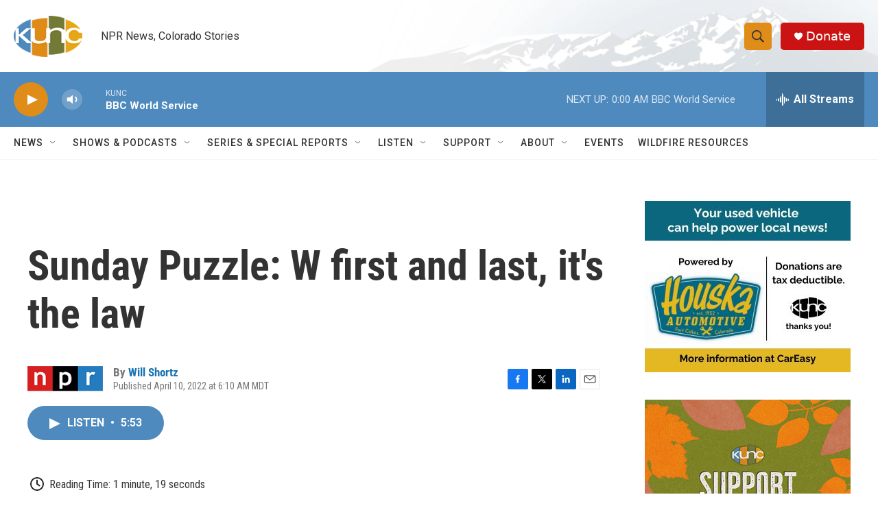

--- FILE ---
content_type: text/html; charset=utf-8
request_url: https://www.google.com/recaptcha/api2/aframe
body_size: 266
content:
<!DOCTYPE HTML><html><head><meta http-equiv="content-type" content="text/html; charset=UTF-8"></head><body><script nonce="X7NfHWG2p_mQieAKuhl2Tg">/** Anti-fraud and anti-abuse applications only. See google.com/recaptcha */ try{var clients={'sodar':'https://pagead2.googlesyndication.com/pagead/sodar?'};window.addEventListener("message",function(a){try{if(a.source===window.parent){var b=JSON.parse(a.data);var c=clients[b['id']];if(c){var d=document.createElement('img');d.src=c+b['params']+'&rc='+(localStorage.getItem("rc::a")?sessionStorage.getItem("rc::b"):"");window.document.body.appendChild(d);sessionStorage.setItem("rc::e",parseInt(sessionStorage.getItem("rc::e")||0)+1);localStorage.setItem("rc::h",'1763704024855');}}}catch(b){}});window.parent.postMessage("_grecaptcha_ready", "*");}catch(b){}</script></body></html>

--- FILE ---
content_type: text/javascript
request_url: https://npr.brightspotcdn.com/resource/00000177-1bc0-debb-a57f-dfcf4a950000/styleguide/All.min.b8d8be2a9ae36160a988e0da535bd976.gz.js
body_size: 269790
content:
/*! For license information please see All.min.js.LICENSE.txt */
!function(){var e={42830:function(e,t,n){"use strict";n.d(t,{Sy:function(){return C},Zm:function(){return L},ON:function(){return y},mr:function(){return x},iq:function(){return P},R1:function(){return M},A9:function(){return A},TW:function(){return S}});var i=n(48697),r=n(81001);let s=!1;function a(e,t=null){localStorage.getItem("PS_GOOGLE_DFP_DEBUG")&&(t?console.log(e,t):console.log(e))}const o="C0004";function l(e){return!window||void 0!==window.OnetrustActiveGroups&&window.OnetrustActiveGroups.split(",").includes(e)}const d=["300x250","728x90","970x250"];let u=0,c=!1,h=!1;const m={openwrap:!1,aps:!1};let f,p=!1,_=0,g=[],v=0;function y(e){if("NPR"===e&&!p){p=!0;const e=()=>{b("HeaderBidding: consent changed."),document.removeEventListener("npr:DataConsentChanged",e),w()},t=()=>{b("HeaderBidding: consent available."),document.removeEventListener("npr:DataConsentAvailable",t),w()};l(o)?(b("HeaderBidding: Already has consent."),w()):void 0!==window.OnetrustActiveGroups&&window.OnetrustActiveGroups.split(",").length>0?(m.openwrap=!0,m.aps=!0,w()):(b("HeaderBidding: waiting for user consent. OnetrustActiveGroups:",window.OnetrustActiveGroups),document.addEventListener("npr:DataConsentChanged",e),document.addEventListener("npr:DataConsentAvailable",t))}}function b(e,t){localStorage.getItem("PS_GOOGLE_DFP_DEBUG")&&(t?console.log(e,t):console.log(e))}function w(){if(l(o)){const e=e=>{m[e]=!0,b(`HeaderBidding: injection completed for ${e}.`),m.aps&&m.openwrap&&c&&!h&&D(g)};(e=>{document.querySelector('[data-header-bidding-vendor="apstag"]')?e("aps"):function(t,n,i,r,s,a,o){function l(e,i){n[t]._Q.push([e,i])}n[t]||(n[t]={init:function(){l("i",arguments)},fetchBids:function(){l("f",arguments)},setDisplayBids:function(){},targetingKeys:function(){return[]},_Q:[]},(a=i.createElement(r)).async=!0,a.src="//c.amazon-adsystem.com/aax2/apstag.js",a.onload=()=>e("aps"),a.setAttribute("data-header-bidding-vendor","apstag"),(o=i.getElementsByTagName(r)[0]).parentNode.insertBefore(a,o))}("apstag",window,document,"script")})(e),(e=>{document.querySelector('[data-header-bidding-vendor="openwrap"]')?e("openwrap"):function(t,n){if(t.PWT&&t.PWT.jsLoaded)return;t.PWT={},t.PWT.isSyncAuction=!0,t.PWT.jsLoaded=()=>{e("openwrap")};const i=n.createElement("script");i.async=!0,i.type="text/javascript",i.setAttribute("data-header-bidding-vendor","pwt");const r=new URLSearchParams(t.location.search),s=parseInt(r.get("pwtv"),10);i.src=`https://ads.pubmatic.com/AdServer/js/pwt/162268/7835${s?`/${s}`:""}/pwt.js`;const a=n.getElementsByTagName("script")[0];a.parentNode.insertBefore(i,a)}(window,document)})(e)}else c&&!h&&D(g)}function M(e){u=0,c=!1,h=!1,_=0,g=[],v=0,window.PWT&&(window.PWT.bidIdMap={},window.PWT.adUnits={}),e.dataset&&e.dataset.ownerName&&(window.ownerName=e.dataset.ownerName),T(e),e.querySelector("ps-liveblog")&&k(e)}function L(){T(document),f=(0,r.getMediaQuery)(),window.googletag=window.googletag||{},window.googletag.cmd=window.googletag.cmd||[],window.googletag.cmd.push((function(){window.googletag.pubads().addEventListener("slotRenderEnded",(function(e){!function(e){const t=e.slot.getSlotElementId(),n=document.getElementById(t);if(n){const t=n.parentElement?n.parentElement.parentElement:null;e.isEmpty&&t&&(window.googletag&&void 0!==window.googletag.destroySlots&&window.googletag.destroySlots([e.slot]),Y(t.previousSibling),Y(t.nextSibling),t.remove())}}(e)}))})),window.addEventListener("resize",(0,i.P)(250,(()=>{(0,r.getMediaQuery)()!==f&&(f=(0,r.getMediaQuery)(),"NPR"!==window.ownerName&&(b("GoogleDfp: Media query changed. Refreshing all ads..."),window.googletag.cmd.push((()=>{window.googletag.pubads().refresh()}))))}))),document.querySelector("ps-liveblog")&&k(document)}function S(e){if(window.googletag&&window.googletag.apiReady){const t=window.googletag.pubads().getSlots();for(let n=0;n<t.length;n++)if(t[n].getSlotId().getDomId()===e)return b(`GoogleDfp: found an existing slot with id '${e}'`),!0}return!g.every((t=>(t.id===e&&b(`GoogleDfp: found an existing slot model with id '${e}'`),t.id!==e)))}function k(e){const t=e.querySelector("ps-liveblog").dataset,n=Number(t.injectedAdFrequency)||1,i=Number(t.injectedAdOffset)||0,r=Number(t.injectedAdLimit)||1e3;e.querySelector(".LiveBlogPage-pinned-posts-content")&&(_=e.querySelectorAll(".live-blog-post").length);const s=e.querySelector(".LiveBlogPage-posts");s&&(_+=s.querySelectorAll(".live-blog-post").length);let a=_;if(a-=i,a>0&&r>0){const e=Math.floor((a-1)/n)+1;u+=e>r?r:e}}function T(e){e.querySelectorAll("ps-google-dfp-ad").forEach((e=>{if(!e.parentElement.parentElement.classList.contains("HiddenPlaceholderAd")){const t=e.querySelector(".GoogleDfpAd");u+=A(t)?1:0}}))}function D(e){var t,n;b("GoogleDfp: Start bidding now."),"NPR"===window.ownerName?l(o)?(!s&&window.apstag&&(window.apstag.init({pubID:"5116",adServer:"googletag",bidTimeout:1e3,deals:!0,params:{si_section:"News"}}),s=!0),(t=e,new Promise(((e,i)=>{setTimeout((()=>i("Header bidding call blocked or timed out")),1500);const r=function(e){const t={openwrap:[],aps:[]};return e.forEach(((e,n)=>{t.openwrap.push({code:e.id,divId:e.id,adUnitId:e.slotName,adUnitIndex:`${n+1}`,mediaTypes:{banner:{sizes:e.adSizesForHeaderBidding}},sizes:e.adSizesForHeaderBidding});let i={slotID:e.id,slotName:e.slotName};i=e.isOutstreamVideoEnabled?{...i,mediaType:"multi-format",multiFormatProperties:{display:{sizes:e.adSizesForHeaderBidding},video:{sizes:[[320,240]]}}}:{...i,sizes:e.adSizesForHeaderBidding},t.aps.push(i)})),t}(t),s={openwrap:!1,aps:!1};let o=[];const l=(t,i=null)=>{a(`HeaderBidding: bidding completed for ${t}.${n?" Elapsed time "+((new Date).getTime()-n)/1e3+"s":""}`),s[t]=!0,"openwrap"===t&&i&&(o=i),s.aps&&s.openwrap&&e(o)};(function(e,t){return a("HeaderBidding: bidding started for aps."+(t?" Elapsed time "+((new Date).getTime()-t)/1e3+"s":"")),new Promise(((t,n)=>{e.length?window.apstag&&"function"==typeof window.apstag.fetchBids?window.apstag.fetchBids({slots:e},(()=>t())):n("window.apstag is undefined"):n("invalid or non-existent aps configs")}))})(r.aps,n).then((()=>l("aps"))).catch((e=>i(`aps bidding failed. ${e}`))),function(e,t){return a("HeaderBidding: bidding started for openwrap."+(t?" Elapsed time "+((new Date).getTime()-t)/1e3+"s":"")),new Promise(((t,n)=>{e.length?window.PWT&&"function"==typeof window.PWT.requestBids?window.PWT.requestBids(e,(e=>{t(e)})):n("requestBids not a function",window.PWT):n("invalid or non-existent openwrap configs")}))}(r.openwrap,n).then((e=>l("openwrap",e))).catch((e=>i(`openwrap bidding failed. ${e}`)))}))).then((t=>{E(e,t)})).catch((t=>{b(`HeaderBidding: ${t}`),E(e)}))):(b("GoogleDfp: no user consent. Skipping header bidding"),E(e)):E(e)}function E(e,t=[]){h=!0,window.googletag.cmd.push((()=>{if(e.forEach((e=>{e.createGoogleAdSlot(),e.setGoogleAdTargeting(),e.defineGoogleAdSizeMapping()})),window.apstag)try{window.apstag.setDisplayBids()}catch(e){b("GoogleDfp: Error setting apstag bids: ",e)}if(t.length)try{window.PWT.addKeyValuePairsToGPTSlots(t)}catch(e){b("GoogleDfp: Error setting openwrap bids: ",e)}const n=[];e.forEach((e=>{window.googletag.display(e.id),n.push(e.slot)})),function(e=[]){const t=()=>{window.googletag.cmd.push((()=>{b("GoogleDfp: refreshing ad slots."),e.length?window.googletag.pubads().refresh(e):window.googletag.pubads().refresh()}))};window.permutive&&window.permutive.readyWithTimeout?window.permutive.readyWithTimeout((()=>{t()}),"realtime",500):t()}(n)}))}function Y(e){e&&e.nodeType===Node.TEXT_NODE&&e.data&&!e.data.trim()&&e.remove()}function x(e){return Array.isArray(e)?d.includes(`${e[0]}x${e[1]}`):"fluid"!==e}function A(e){const t=(0,r.getMediaQuery)();if("googleAdRR"===e.id&&("mq-xs"===t||"mq-sm"===t||"mq-md"===t))return!1;const n=e.getAttribute("data-hide-on-mobile")||!1,i=e.getAttribute("data-hide-on-desktop")||!1;return!(window.matchMedia("(min-width: 728px)").matches&&i||window.matchMedia("(max-width: 728px)").matches&&n)}function P(e){const t=e.parentElement?e.parentElement.parentElement:null;t&&(Y(t.previousSibling),Y(t.nextSibling),t.remove())}function C(){return v+=1,`googleAdInjected${v}`}y(window.ownerName),window.addEventListener("npr:GoogleDfpSlotProcessed",(e=>{var t;b(`GoogleDfp: slot processed '${(t=e.detail).id}'`),c?(b(`GoogleDfp: sending ad request for slot '${t.id}'`),D([t])):(g.push(t),g.length===u&&(b(`GoogleDfp: all (${u}) expected slots processed.`),c=!0,"NPR"===window.ownerName?m.aps&&m.openwrap?D(g):b("GoogleDfp: waiting for HB script injection"):D(g)))}))},3893:function(e,t,n){"use strict";n.d(t,{Z:function(){return i},h:function(){return r}});class i{constructor(e=document.body){this.setManager(e),this.callbacks=[],this.addEventDelegation()}setManager(e){this.manager=e}addEventDelegation(){}bind(e){this.callbacks.push(e)}executeCallbacks(e,t){this.callbacks.forEach((n=>{n(e,t)}))}}function r(e,t,n){const i=e.target;(t=i.matches(t)?i:i.closest(t))&&(e.delegateTarget=t,n(e))}},25063:function(e,t,n){"use strict";n.d(t,{r:function(){return c}});var i=n(37347),r=n.n(i),s=n(13855);const a=new(r())("Oswald"),o=new(r())("Roboto Condensed"),l=new(r())("Roboto"),d=new(r())("Tinos"),u=new(r())("Lora");class c{constructor(){this.addEvents(),this.loadWebFonts()}addEvents(){document.body.addEventListener(s.Y,(e=>{this.loadWebFonts(e)}))}loadWebFonts(e=null){Promise.all([a.load(),o.load(),l.load(),d.load(),u.load()]).then((()=>{document.documentElement.classList.add("fonts-loaded")}))}}},13855:function(e,t,n){"use strict";n.d(t,{Y:function(){return l}});var i=n(81001),r=n(3893);class s extends r.Z{addEventDelegation(){this.manager&&(this.manager.addEventListener("click",(e=>{this.isCarousel(e.target)||this.delegateLink(e)})),this.manager.addEventListener("Carousel:pointerUp",(e=>{this.delegateLink(e,e._customTarget)})),window.addEventListener("beforeunload",(e=>{this.urlContainsHash(window.location.href)&&this.scrollToPosition(window.location.href,"auto")})))}delegateLink(e,t=!1){const n=this;let i=t||e.target;if("a"!==i.tagName.toLowerCase()&&(i=function(e){let t=e.parentNode;for(;t&&"a"!==t.tagName.toLowerCase()&&"html"!==t.tagName.toLowerCase();)t=t.parentNode;if(t&&"a"===t.tagName.toLowerCase())return t}(i)),this.isValidLink(i)){const t=new URL((r=i.href,/^http/.test(r)?r:new window.URL(r,`${window.location.protocol}//${window.location.host}`).toString()));this.isSameDomain(t)&&this.notLogOut(t)&&(this.isAnchorLink(t,e)||(e.preventDefault(),n.executeCallbacks(e,i)))}var r}isCarousel(e){return e.closest(".flickity-viewport")}isSameDomain(e){return window.location.hostname===e.hostname&&!window.location.hash}notLogOut(e){return!e.href.includes("/auth/logout?")}isValidLink(e){return e&&e.hasAttribute("href")&&(!e.target||"_self"===e.target)}isAnchorLink(e,t){const n=e.href;if(this.urlContainsHash(n)){if(this.anchorIsOnSamePage(e))return this.metaKeyIsPressed(t)?(this.openInNewTab(e),!1):(t.preventDefault(),this.scrollToPosition(n),!0);if(this.metaKeyIsPressed(t))return t.preventDefault(),this.openInNewTab(e),!0}return!1}urlContainsHash(e){return e.split("#").length>1}anchorIsOnSamePage(e){return e.pathname===window.location.pathname}metaKeyIsPressed(e){return e.metaKey}scrollToPosition(e,t="auto"){const[,n]=e.split("#");window.scrollTo({top:this.getAnchorLocation(n),left:0,behavior:t}),window.history.pushState("href","",e)}openInNewTab(e){window.open(e,"_blank")}getAnchorLocation(e){const t=document.getElementById(e);return t?t.getBoundingClientRect().top+window.pageYOffset:null}}const a=new s;var o=n(42830);const l="History:Rendered",d=".BrightspotPersistentPlayer-streamsList",u="PS_HISTORY_DEBUG";new class{constructor(){window.historyManagerInitialized?this.debugEnabled&&console.log("HistoryManager construction skipped, already initialized"):(this.debugEnabled&&console.log("HistoryManager construction"),this.addEvents(),this.replaceState(),window.historyManagerInitialized=!0)}get debugEnabled(){return localStorage.getItem(u)}set debugEnabled(e){e?localStorage.setItem(u,!0):localStorage.removeItem(u)}addEvents(){this.debugEnabled&&console.log("HistoryManager event addition");const e=this;window.addEventListener("popstate",(t=>{e.debugEnabled&&console.log("Popping State"),history.state&&history.state.psUrl&&(e.debugEnabled&&console.log("Pop State URL: "+history.state.psUrl),e.replaceHtml(history.state.psUrl))})),window.onpageshow=function(e){e.persisted&&window.location.reload()},a.bind(((t,n)=>{const i=n.href.split("#")[1];function r(){if(window.location.hash=i,document.getElementById(i)){const e=document.getElementById(i).closest("ps-tabs");e&&e.init()}}e.debugEnabled&&console.log("Internal Link Event Delegator Callback for: "+n.href),"Tabs-tabs-tab"===n.className?n.hash?(e.replaceState(n.hash),r()):e.pushState(n.href):e.replaceHtml(n.href).then((()=>{e.pushState(n.href),n.hash&&r()})).catch((e=>{this.debugEnabled&&console.error(e)}))}))}pushState(e=window.location.href,t={}){this.debugEnabled&&console.log("Pushing State: "+e),t.psUrl=e,history.pushState(t,"",e)}refresh(e=window.location.href){return this.replaceHtml(e)}replaceState(e=window.location.href,t={}){t.psUrl=e,history.replaceState(t,"",e)}replaceHtml(e){this.debugEnabled&&console.log("Replacing HTML using "+e);const t=window.location.protocol+"//"+window.location.host+window.location.pathname,n=new window.URL(e),r=n.protocol+"//"+n.host+n.pathname,s=Object.assign({},window.externallyControlledHastags||{}),a=!!n.hash&&Object.keys(s).find((e=>0===n.hash.search(e)));return this.debugEnabled&&(console.log("isExternallyControlledHashTag",a),console.log("CurrentUrlUpToPath, NewUrlUpToPath",t,r),console.log(n.hash,0===n.hash.search("#/details/"),0===n.hash.search("#!/details/"))),t===r&&a?(console.log("myHASH",s,a),s[a]&&(window.location=`${r}${a}`),Promise.reject()):new Promise(((t,n)=>{(function(e,t="GET",n="include"){return new Promise(((i,r)=>{fetch(e,{credentials:n,method:t}).then((e=>e.text())).then((e=>{const t=(new DOMParser).parseFromString(e,"text/html");return t||r(),i(t)})).catch((e=>{r(e)}))}))})(e).then((t=>{(0,i.clearTypeForm)(),this.destroyDfpAdSlots();const r=t.cloneNode(!0),s=t.body;if(!s)return void n();if(!s.querySelectorAll("ps-header-hat"))return void n();const a=s.querySelector(".PH");if(this.updateHeaderOverrides(a,".PH-donate-button"),this.updateHeaderOverrides(a,".PH-background"),this.updateHeaderOverrides(a,".PH-tagline"),this.updateHeaderOverrides(a,".PH-logo"),this.updateHeaderOverrides(a,".BrightspotPersistentPlayer-dfpAd"),!a)return void n();a.parentNode.removeChild(a);const u=t.head;if(!u)return void n();const c=document.querySelector(".PH");if(c){for(document.body.style.visibility="hidden";document.body.firstChild!==c;)document.body.removeChild(document.body.firstChild);for(;document.body.lastChild!==c;)document.body.removeChild(document.body.lastChild);this.replaceHtmlAttr(t),this.replaceBodyAttr(t);const n=document.querySelector(d),a=document.querySelector(d);n&&a&&n.replaceWith(a),this.removeDuplicateTags(),this.updateElement(u,"title"),this.updateElement(u,'link[rel="canonical"]');const m=u.querySelectorAll("meta");let f;m.length&&(document.querySelectorAll("head meta").forEach((e=>{e.parentNode.removeChild(e)})),m.forEach((e=>{document.head.appendChild(e)}))),this.refreshBrightspotDataLayer(),this.refreshGtm(),(0,o.R1)(r.body),r.body.dataset&&(f=r.body.dataset.ownerName),(0,o.ON)(f),function(e){if(document.querySelectorAll("script[data-user-consent]").length)return;const t=e.querySelector("script[data-optanon-wrapper]");t&&new Function(`window.OptanonWrapper = ${t.textContent}`)(),e.querySelectorAll("script[data-user-consent][src]").forEach((e=>{const t=document.createElement("script");e.attributes.forEach((e=>{t.setAttribute(e.name,e.value)})),document.head.appendChild(t)}))}(r),Array.from(s.childNodes).forEach((e=>{document.body.append(e)})),document.body.style.visibility="visible",-1===e.indexOf("#")&&document.body.scrollIntoView({behavior:"auto",block:"start"});const p=new window.CustomEvent(l,{detail:{response:r}});document.body.dispatchEvent(p),(h=r).querySelectorAll("script[data-on-pageload]:not([src])").forEach((e=>{console.log(`PAGELOAD_SCRIPT - ${e.getAttribute("data-on-pageload")}`);const t=`(function (ajaxPage) {\n      ${e.innerHTML}\n    })(true)\n    `;new Function(t)()})),h.querySelectorAll("script[data-on-pageload][src]").forEach((e=>{const t=e.getAttribute("src");console.log(`PAGELOAD_SCRIPT - external ${t}`);const n=document.createElement("script");n.src=t,document.head.appendChild(n)})),this.debugEnabled&&console.log("Fetch HTML callback complete!"),(0,i.refreshScripts)()}var h})).then((()=>{setTimeout((()=>{this.scrollToAnchor(e),(0,i.initSocial)(),(0,i.reloadCarousels)(),(0,i.reloadModal)(),document.body.style.visibility="visible"}),200),t()})).catch((e=>{this.debugEnabled&&console.log("Rejected Promise due to, ",e)}))}))}refreshBrightspotDataLayer(){this.debugEnabled&&console.log("Refreshing Brightspot Data Layer");const e=document.head.querySelector('meta[name="brightspot-dataLayer"]');e&&(window.brightspotDataLayer=JSON.parse(e.content))}refreshGtm(){this.debugEnabled&&console.log("Refreshing GTM");let e=document.head.querySelector('meta[name="gtm-dataLayer"]');e&&(window.dataLayer=window.dataLayer||[],e=JSON.parse(e.content),e.event="gtmLaterView",window.dataLayer.push(e))}destroyDfpAdSlots(){this.debugEnabled&&console.log("Destroying DFP Slots"),window.googletag&&void 0!==window.googletag.destroySlots&&window.googletag.destroySlots()}replaceHtmlAttr(e){const t=document.querySelector("html");e.querySelector("html").attributes.forEach((e=>{t.setAttribute(e.name,e.value)}))}replaceBodyAttr(e){const t=document.body,n=e.querySelector("body");t.attributes.forEach((e=>{n.hasAttribute(e.name)||t.removeAttribute(e.name)})),n.attributes.forEach((e=>{document.body.setAttribute(e.name,e.value)}))}updateElement(e,t){const n=e.querySelector(t),i=document.querySelector(t);this.debugEnabled&&console.log({newHtml:e,selector:t}),n&&(i?i.replaceWith(n):document.head.appendChild(n))}updateHeaderOverrides(e,t){const n=e.querySelectorAll(t),i=document.querySelectorAll(t);if(".PH-logo"!==t)if(n[0]){const e=document.querySelector("."+n[0].parentNode.className);if(i[0])e.replaceChild(n[0],i[0]);else{const t=n[0].nextElementSibling;if(t){const i=document.querySelector("."+t.className);e.insertBefore(n[0],i)}t||e.appendChild(n[0])}}else i[0]&&i[0].remove();if(i.length||2!==n.length)n.length||2!==i.length?2===i.length&&2===n.length&&(i[0].parentNode.replaceChild(n[0],i[0]),i[1].parentNode.replaceChild(n[1],i[1])):(i[0].remove(),i[1].remove());else{const e=document.querySelector("."+n[0].parentNode.className),t=document.querySelector("."+n[1].parentNode.className);e.insertBefore(n[0],e.firstElementChild),t.insertBefore(n[1],t.lastElementChild)}}removeDuplicateTags(){const e=new Set;document.head.children.forEach((t=>{[...e].includes(t.outerHTML)?(this.debugEnabled&&console.log("Removing duplicate: ",t),document.head.removeChild(t)):e.add(t.outerHTML)}))}scrollToAnchor(e){const t=e.split("#")[1];if(document.getElementById(t)){const e=document.getElementById(t).getBoundingClientRect().top+window.scrollY;window.scrollTo({top:e,left:0})}else document.documentElement.scrollTop=0}}},48697:function(e,t,n){"use strict";function i(e,t){if(e<=0)return t;let n,i,r=0;return function(){if(i=arguments,n)return;const s=this,a=+Date.now(),o=e-a+r;o<=0?(r=a,t.apply(s,i)):n=setTimeout((function(){r=a,n=null,t.apply(s,i)}),o)}}n.d(t,{P:function(){return i}})},81001:function(e,t,n){"use strict";function i(e,t="complete"){return new Promise(((n,i)=>{t===document.readyState||"complete"===document.readyState?e(n,i):document.addEventListener("readystatechange",(()=>{t!==document.readyState&&"complete"!==document.readyState||e(n,i)}))}))}function r(){return i(((e,t)=>{!0===window.bspIsAuthenticated&&e()}))}function s(){return i(((e,t)=>{!0!==window.bspIsAuthenticated&&e()}))}function a(){return!("undefined"==typeof $pdk||!window.$pdk.controller.ready)}function o(){return"ontouchstart"in window||navigator.MaxTouchPoints>0||navigator.msMaxTouchPoints>0}function l(){return window.getComputedStyle(document.querySelector("body"),":before").getPropertyValue("content").replace(/"/g,"")}function d(){try{const e=window.location.search.split(/\?/)[1].split("&"),t={};for(let n=0;n<e.length;n++){const i=e[n].split("=");t[i[0]]=i[1]}return t}catch(e){return null}}function u(){const e=navigator.userAgent||navigator.vendor||window.opera,t=["Kindle","Silk","KFTT","KFOT","KFJWA","KFJWI","KFSOWI","KFTHWA","KFTHWI","KFAPWA","KFAPWI","KFASWI","KFTBWI","KFMEWI","KFFOWI","KFSAWA","KFSAWI","KFARWI"];let n=!1;for(let i=0;i<t.length;i++)if(new RegExp(t[i]).test(e)){n=!0;break}return e.match(/iPad/i)||e.match(/iPhone/i)||e.match(/iPod/i)?"iOS":e.match(/Android/i)?"Android":!!n&&"Kindle"}function c(e){return/^http/.test(e)?e:new window.URL(e,`${window.location.protocol}//${window.location.host}`).toString()}n.r(t),n.d(t,{DEFAULT_SCREEN_SIZES:function(){return w},breakpoint:function(){return l},clearTypeForm:function(){return S},cssVarHeaderScrollOffset:function(){return g},cssVarNewsBannerHeight:function(){return _},dispatchRendered:function(){return M},fetchHtml:function(){return p},getMediaQuery:function(){return b},htmlStringFindEl:function(){return f},initSocial:function(){return D},isMobileUA:function(){return u},isPDKloaded:function(){return a},isTouchScreen:function(){return o},normalizeUrl:function(){return c},parseQueryString:function(){return d},printContent:function(){return y},ready:function(){return v},refreshJs:function(){return T},refreshScripts:function(){return k},reloadCarousels:function(){return E},reloadHeaderScript:function(){return x},reloadModal:function(){return Y},resolveOnReadyState:function(){return i},round:function(){return L},throttle:function(){return m},urlsMatch:function(){return h},whenAuthenticated:function(){return r},whenNotAuthenticated:function(){return s}});const h=(e,t)=>c(e)===c(t);function m(e,t){if(e<=0)return t;let n,i,r=0;return function(){if(i=arguments,n)return;const s=this,a=+Date.now(),o=e-a+r;o<=0?(r=a,t.apply(s,i)):n=setTimeout((function(){r=a,n=null,t.apply(s,i)}),o)}}function f(e,t){const n=document.createElement("div");return n.innerHTML=e,n.querySelector(t)}function p(e,t="GET",n="include"){return new Promise(((i,r)=>{fetch(e,{credentials:n,method:t}).then((e=>e.text())).then((e=>{i(e)})).catch((e=>{r(e)}))}))}function _(){const e=document.querySelector(".Page-newsBanner"),t=()=>{e&&e.offsetHeight?document.documentElement.style.setProperty("--newsBannerHeight",`${e.offsetHeight}px`):document.documentElement.style.setProperty("--newsBannerHeight","0px")};window.addEventListener("resize",m(200,t)),t()}function g(){let e=0;const t=document.querySelector(".Page-newsBanner"),n=document.querySelector(".PH"),i=document.querySelector(".Page-navigation"),r=document.querySelector(".Navigation-sponsors");return n&&(e+=n.offsetHeight),i&&window.innerWidth>1023&&(e+=i.offsetHeight),t&&(e+=t.offsetHeight),r&&window.innerWidth<1024&&(e+=r.offsetHeight),window.cssVarHeaderScrollOffsetIsSet||(window.addEventListener("resize",m(200,(()=>{document.documentElement.style.setProperty("--headerScrollOffset",`${e}px`)}))),window.cssVarHeaderScrollOffsetIsSet=!0),document.documentElement.style.setProperty("--headerScrollOffset",`${e}px`),e}function v(e,t="complete"){const n="loading"===document.readyState,i="interactive"===document.readyState,r="interactive"===t;let s=!1;const a=()=>{e(),s=!0};"loading"===t?a():r?n?document.addEventListener("readystatechange",(()=>{"interactive"!==document.readyState&&"complete"!==document.readyState||s||a()})):a():n||i?document.addEventListener("readystatechange",(()=>{"complete"!==document.readyState||s||a()})):a()}function y(e){return new window.Promise(((t,n)=>{const i="printHidden",r=setTimeout((()=>{clearTimeout(r),n("printContent: cancelled after timing out")}),6e4);if(e instanceof window.HTMLElement){const n=document.createElement("div"),r=document.querySelectorAll("body > *");n.appendChild(e.cloneNode(!0)),r.forEach((e=>{e.classList.add(i)})),document.body.appendChild(n),n.focus(),window.print(),n.parentNode.removeChild(n),r.forEach((e=>{e.classList.remove(i)})),t()}else n("printContent: el is not an html element")}))}function b(){const e=window.getComputedStyle(document.querySelector("body"),"::before").getPropertyValue("content")||!1;return!!e&&e.replace(/["']/g,"")}const w={mobile:["mq-xs","mq-sm"],tablet:["mq-md"],desktop:["mq-lg","mq-hk","mq-xl"]};function M(){const e=new window.CustomEvent("Ajax:Rendered",{bubbles:!0});document.body.dispatchEvent(e)}function L(e,t){return Number(Math.round(`${e}e${t}`)+`e-${t}`)}function S(){window.typeformEmbed=null,window.typeformEmbedIsloaded=null,[...document.querySelectorAll('[src="https://embed.typeform.com/embed.js"]')].map((e=>e.remove()))}function k(){const e=[...document.querySelectorAll("body script")],t=[];!function n(){if(e.length>0){const i=e.shift(),r=i.getAttribute("data-on-pageload"),s=i.parentNode,a=i.src,o=i.innerHTML,l=document.createElement("script");[...i.attributes].map((e=>l.setAttribute(e.name,e.value))),l.onload=setTimeout((()=>{n()}),100),a&&(l.src=a),o&&(l.innerHTML=o),s&&(s.removeChild(i),s.appendChild(l)),t.push(r)}else t.filter((e=>!!e)).map((e=>{window[e]&&window[e]()}))}()}function T(){document.querySelectorAll("body script").forEach((e=>{const t=document.getElementsByTagName("head")[0],n=e.src,i=e.innerHTML,r=document.createElement("script");n&&(r.src=n),i&&(r.innerHTML=i),t.appendChild(r)}))}function D(){window.instgrm&&window.instgrm.Embeds.process(),window.FB&&window.FB.XFBML.parse&&FB.XFBML.parse()}function E(){const e=[...document.querySelectorAll("ps-list-carousel, ps-hero-lead-carousel")];e.length>0&&e.forEach((e=>{e.refreshCarousel()}))}function Y(){const e=document.querySelector("ps-schedule-modal");e&&e.connectedCallback()}function x(){document.querySelector("ps-header").connectedCallback()}},64529:function(e){var t;window,t=function(){return function(e){var t={};function n(i){if(t[i])return t[i].exports;var r=t[i]={i:i,l:!1,exports:{}};return e[i].call(r.exports,r,r.exports,n),r.l=!0,r.exports}return n.m=e,n.c=t,n.d=function(e,t,i){n.o(e,t)||Object.defineProperty(e,t,{enumerable:!0,get:i})},n.r=function(e){"undefined"!=typeof Symbol&&Symbol.toStringTag&&Object.defineProperty(e,Symbol.toStringTag,{value:"Module"}),Object.defineProperty(e,"__esModule",{value:!0})},n.t=function(e,t){if(1&t&&(e=n(e)),8&t)return e;if(4&t&&"object"==typeof e&&e&&e.__esModule)return e;var i=Object.create(null);if(n.r(i),Object.defineProperty(i,"default",{enumerable:!0,value:e}),2&t&&"string"!=typeof e)for(var r in e)n.d(i,r,function(t){return e[t]}.bind(null,r));return i},n.n=function(e){var t=e&&e.__esModule?function(){return e.default}:function(){return e};return n.d(t,"a",t),t},n.o=function(e,t){return Object.prototype.hasOwnProperty.call(e,t)},n.p="/public/assets/scripts/",n(n.s=4)}([function(e,t,n){"use strict";var i=function(e){return function(e){return!!e&&"object"==typeof e}(e)&&!function(e){var t=Object.prototype.toString.call(e);return"[object RegExp]"===t||"[object Date]"===t||function(e){return e.$$typeof===r}(e)}(e)},r="function"==typeof Symbol&&Symbol.for?Symbol.for("react.element"):60103;function s(e,t){return!1!==t.clone&&t.isMergeableObject(e)?l((n=e,Array.isArray(n)?[]:{}),e,t):e;var n}function a(e,t,n){return e.concat(t).map((function(e){return s(e,n)}))}function o(e){return Object.keys(e).concat(function(e){return Object.getOwnPropertySymbols?Object.getOwnPropertySymbols(e).filter((function(t){return e.propertyIsEnumerable(t)})):[]}(e))}function l(e,t,n){(n=n||{}).arrayMerge=n.arrayMerge||a,n.isMergeableObject=n.isMergeableObject||i,n.cloneUnlessOtherwiseSpecified=s;var r=Array.isArray(t);return r===Array.isArray(e)?r?n.arrayMerge(e,t,n):function(e,t,n){var i={};return n.isMergeableObject(e)&&o(e).forEach((function(t){i[t]=s(e[t],n)})),o(t).forEach((function(r){(function(e,t){try{return t in e&&!(Object.hasOwnProperty.call(e,t)&&Object.propertyIsEnumerable.call(e,t))}catch(e){return!1}})(e,r)||(n.isMergeableObject(t[r])&&e[r]?i[r]=function(e,t){if(!t.customMerge)return l;var n=t.customMerge(e);return"function"==typeof n?n:l}(r,n)(e[r],t[r],n):i[r]=s(t[r],n))})),i}(e,t,n):s(t,n)}l.all=function(e,t){if(!Array.isArray(e))throw new Error("first argument should be an array");return e.reduce((function(e,n){return l(e,n,t)}),{})};var d=l;e.exports=d},function(e,t,n){"use strict";(function(e,i){var r,s=n(3);r="undefined"!=typeof self?self:"undefined"!=typeof window?window:void 0!==e?e:i;var a=Object(s.a)(r);t.a=a}).call(this,n(5),n(6)(e))},function(e,t,n){e.exports=function(e){var t={};function n(i){if(t[i])return t[i].exports;var r=t[i]={i:i,l:!1,exports:{}};return e[i].call(r.exports,r,r.exports,n),r.l=!0,r.exports}return n.m=e,n.c=t,n.d=function(e,t,i){n.o(e,t)||Object.defineProperty(e,t,{enumerable:!0,get:i})},n.r=function(e){"undefined"!=typeof Symbol&&Symbol.toStringTag&&Object.defineProperty(e,Symbol.toStringTag,{value:"Module"}),Object.defineProperty(e,"__esModule",{value:!0})},n.t=function(e,t){if(1&t&&(e=n(e)),8&t)return e;if(4&t&&"object"==typeof e&&e&&e.__esModule)return e;var i=Object.create(null);if(n.r(i),Object.defineProperty(i,"default",{enumerable:!0,value:e}),2&t&&"string"!=typeof e)for(var r in e)n.d(i,r,function(t){return e[t]}.bind(null,r));return i},n.n=function(e){var t=e&&e.__esModule?function(){return e.default}:function(){return e};return n.d(t,"a",t),t},n.o=function(e,t){return Object.prototype.hasOwnProperty.call(e,t)},n.p="",n(n.s=1)}([function(e,t){e.exports=function(e){return Array.isArray?Array.isArray(e):"[object Array]"===Object.prototype.toString.call(e)}},function(e,t,n){function i(e){return(i="function"==typeof Symbol&&"symbol"==typeof Symbol.iterator?function(e){return typeof e}:function(e){return e&&"function"==typeof Symbol&&e.constructor===Symbol&&e!==Symbol.prototype?"symbol":typeof e})(e)}function r(e,t){for(var n=0;n<t.length;n++){var i=t[n];i.enumerable=i.enumerable||!1,i.configurable=!0,"value"in i&&(i.writable=!0),Object.defineProperty(e,i.key,i)}}var s=n(2),a=n(8),o=n(0),l=function(){function e(t,n){var i=n.location,r=void 0===i?0:i,s=n.distance,o=void 0===s?100:s,l=n.threshold,d=void 0===l?.6:l,u=n.maxPatternLength,c=void 0===u?32:u,h=n.caseSensitive,m=void 0!==h&&h,f=n.tokenSeparator,p=void 0===f?/ +/g:f,_=n.findAllMatches,g=void 0!==_&&_,v=n.minMatchCharLength,y=void 0===v?1:v,b=n.id,w=void 0===b?null:b,M=n.keys,L=void 0===M?[]:M,S=n.shouldSort,k=void 0===S||S,T=n.getFn,D=void 0===T?a:T,E=n.sortFn,Y=void 0===E?function(e,t){return e.score-t.score}:E,x=n.tokenize,A=void 0!==x&&x,P=n.matchAllTokens,C=void 0!==P&&P,H=n.includeMatches,O=void 0!==H&&H,j=n.includeScore,I=void 0!==j&&j,N=n.verbose,F=void 0!==N&&N;!function(e,t){if(!(e instanceof t))throw new TypeError("Cannot call a class as a function")}(this,e),this.options={location:r,distance:o,threshold:d,maxPatternLength:c,isCaseSensitive:m,tokenSeparator:p,findAllMatches:g,minMatchCharLength:y,id:w,keys:L,includeMatches:O,includeScore:I,shouldSort:k,getFn:D,sortFn:Y,verbose:F,tokenize:A,matchAllTokens:C},this.setCollection(t)}var t,n;return t=e,(n=[{key:"setCollection",value:function(e){return this.list=e,e}},{key:"search",value:function(e){var t=arguments.length>1&&void 0!==arguments[1]?arguments[1]:{limit:!1};this._log('---------\nSearch pattern: "'.concat(e,'"'));var n=this._prepareSearchers(e),i=n.tokenSearchers,r=n.fullSearcher,s=this._search(i,r),a=s.weights,o=s.results;return this._computeScore(a,o),this.options.shouldSort&&this._sort(o),t.limit&&"number"==typeof t.limit&&(o=o.slice(0,t.limit)),this._format(o)}},{key:"_prepareSearchers",value:function(){var e=arguments.length>0&&void 0!==arguments[0]?arguments[0]:"",t=[];if(this.options.tokenize)for(var n=e.split(this.options.tokenSeparator),i=0,r=n.length;i<r;i+=1)t.push(new s(n[i],this.options));return{tokenSearchers:t,fullSearcher:new s(e,this.options)}}},{key:"_search",value:function(){var e=arguments.length>0&&void 0!==arguments[0]?arguments[0]:[],t=arguments.length>1?arguments[1]:void 0,n=this.list,i={},r=[];if("string"==typeof n[0]){for(var s=0,a=n.length;s<a;s+=1)this._analyze({key:"",value:n[s],record:s,index:s},{resultMap:i,results:r,tokenSearchers:e,fullSearcher:t});return{weights:null,results:r}}for(var o={},l=0,d=n.length;l<d;l+=1)for(var u=n[l],c=0,h=this.options.keys.length;c<h;c+=1){var m=this.options.keys[c];if("string"!=typeof m){if(o[m.name]={weight:1-m.weight||1},m.weight<=0||m.weight>1)throw new Error("Key weight has to be > 0 and <= 1");m=m.name}else o[m]={weight:1};this._analyze({key:m,value:this.options.getFn(u,m),record:u,index:l},{resultMap:i,results:r,tokenSearchers:e,fullSearcher:t})}return{weights:o,results:r}}},{key:"_analyze",value:function(e,t){var n=e.key,i=e.arrayIndex,r=void 0===i?-1:i,s=e.value,a=e.record,l=e.index,d=t.tokenSearchers,u=void 0===d?[]:d,c=t.fullSearcher,h=void 0===c?[]:c,m=t.resultMap,f=void 0===m?{}:m,p=t.results,_=void 0===p?[]:p;if(null!=s){var g=!1,v=-1,y=0;if("string"==typeof s){this._log("\nKey: ".concat(""===n?"-":n));var b=h.search(s);if(this._log('Full text: "'.concat(s,'", score: ').concat(b.score)),this.options.tokenize){for(var w=s.split(this.options.tokenSeparator),M=[],L=0;L<u.length;L+=1){var S=u[L];this._log('\nPattern: "'.concat(S.pattern,'"'));for(var k=!1,T=0;T<w.length;T+=1){var D=w[T],E=S.search(D),Y={};E.isMatch?(Y[D]=E.score,g=!0,k=!0,M.push(E.score)):(Y[D]=1,this.options.matchAllTokens||M.push(1)),this._log('Token: "'.concat(D,'", score: ').concat(Y[D]))}k&&(y+=1)}v=M[0];for(var x=M.length,A=1;A<x;A+=1)v+=M[A];v/=x,this._log("Token score average:",v)}var P=b.score;v>-1&&(P=(P+v)/2),this._log("Score average:",P);var C=!this.options.tokenize||!this.options.matchAllTokens||y>=u.length;if(this._log("\nCheck Matches: ".concat(C)),(g||b.isMatch)&&C){var H=f[l];H?H.output.push({key:n,arrayIndex:r,value:s,score:P,matchedIndices:b.matchedIndices}):(f[l]={item:a,output:[{key:n,arrayIndex:r,value:s,score:P,matchedIndices:b.matchedIndices}]},_.push(f[l]))}}else if(o(s))for(var O=0,j=s.length;O<j;O+=1)this._analyze({key:n,arrayIndex:O,value:s[O],record:a,index:l},{resultMap:f,results:_,tokenSearchers:u,fullSearcher:h})}}},{key:"_computeScore",value:function(e,t){this._log("\n\nComputing score:\n");for(var n=0,i=t.length;n<i;n+=1){for(var r=t[n].output,s=r.length,a=1,o=1,l=0;l<s;l+=1){var d=e?e[r[l].key].weight:1,u=(1===d?r[l].score:r[l].score||.001)*d;1!==d?o=Math.min(o,u):(r[l].nScore=u,a*=u)}t[n].score=1===o?a:o,this._log(t[n])}}},{key:"_sort",value:function(e){this._log("\n\nSorting...."),e.sort(this.options.sortFn)}},{key:"_format",value:function(e){var t=[];if(this.options.verbose){var n=[];this._log("\n\nOutput:\n\n",JSON.stringify(e,(function(e,t){if("object"===i(t)&&null!==t){if(-1!==n.indexOf(t))return;n.push(t)}return t}))),n=null}var r=[];this.options.includeMatches&&r.push((function(e,t){var n=e.output;t.matches=[];for(var i=0,r=n.length;i<r;i+=1){var s=n[i];if(0!==s.matchedIndices.length){var a={indices:s.matchedIndices,value:s.value};s.key&&(a.key=s.key),s.hasOwnProperty("arrayIndex")&&s.arrayIndex>-1&&(a.arrayIndex=s.arrayIndex),t.matches.push(a)}}})),this.options.includeScore&&r.push((function(e,t){t.score=e.score}));for(var s=0,a=e.length;s<a;s+=1){var o=e[s];if(this.options.id&&(o.item=this.options.getFn(o.item,this.options.id)[0]),r.length){for(var l={item:o.item},d=0,u=r.length;d<u;d+=1)r[d](o,l);t.push(l)}else t.push(o.item)}return t}},{key:"_log",value:function(){var e;this.options.verbose&&(e=console).log.apply(e,arguments)}}])&&r(t.prototype,n),e}();e.exports=l},function(e,t,n){function i(e,t){for(var n=0;n<t.length;n++){var i=t[n];i.enumerable=i.enumerable||!1,i.configurable=!0,"value"in i&&(i.writable=!0),Object.defineProperty(e,i.key,i)}}var r=n(3),s=n(4),a=n(7),o=function(){function e(t,n){var i=n.location,r=void 0===i?0:i,s=n.distance,o=void 0===s?100:s,l=n.threshold,d=void 0===l?.6:l,u=n.maxPatternLength,c=void 0===u?32:u,h=n.isCaseSensitive,m=void 0!==h&&h,f=n.tokenSeparator,p=void 0===f?/ +/g:f,_=n.findAllMatches,g=void 0!==_&&_,v=n.minMatchCharLength,y=void 0===v?1:v;!function(e,t){if(!(e instanceof t))throw new TypeError("Cannot call a class as a function")}(this,e),this.options={location:r,distance:o,threshold:d,maxPatternLength:c,isCaseSensitive:m,tokenSeparator:p,findAllMatches:g,minMatchCharLength:y},this.pattern=this.options.isCaseSensitive?t:t.toLowerCase(),this.pattern.length<=c&&(this.patternAlphabet=a(this.pattern))}var t,n;return t=e,(n=[{key:"search",value:function(e){if(this.options.isCaseSensitive||(e=e.toLowerCase()),this.pattern===e)return{isMatch:!0,score:0,matchedIndices:[[0,e.length-1]]};var t=this.options,n=t.maxPatternLength,i=t.tokenSeparator;if(this.pattern.length>n)return r(e,this.pattern,i);var a=this.options,o=a.location,l=a.distance,d=a.threshold,u=a.findAllMatches,c=a.minMatchCharLength;return s(e,this.pattern,this.patternAlphabet,{location:o,distance:l,threshold:d,findAllMatches:u,minMatchCharLength:c})}}])&&i(t.prototype,n),e}();e.exports=o},function(e,t){var n=/[\-\[\]\/\{\}\(\)\*\+\?\.\\\^\$\|]/g;e.exports=function(e,t){var i=arguments.length>2&&void 0!==arguments[2]?arguments[2]:/ +/g,r=new RegExp(t.replace(n,"\\$&").replace(i,"|")),s=e.match(r),a=!!s,o=[];if(a)for(var l=0,d=s.length;l<d;l+=1){var u=s[l];o.push([e.indexOf(u),u.length-1])}return{score:a?.5:1,isMatch:a,matchedIndices:o}}},function(e,t,n){var i=n(5),r=n(6);e.exports=function(e,t,n,s){for(var a=s.location,o=void 0===a?0:a,l=s.distance,d=void 0===l?100:l,u=s.threshold,c=void 0===u?.6:u,h=s.findAllMatches,m=void 0!==h&&h,f=s.minMatchCharLength,p=void 0===f?1:f,_=o,g=e.length,v=c,y=e.indexOf(t,_),b=t.length,w=[],M=0;M<g;M+=1)w[M]=0;if(-1!==y){var L=i(t,{errors:0,currentLocation:y,expectedLocation:_,distance:d});if(v=Math.min(L,v),-1!==(y=e.lastIndexOf(t,_+b))){var S=i(t,{errors:0,currentLocation:y,expectedLocation:_,distance:d});v=Math.min(S,v)}}y=-1;for(var k=[],T=1,D=b+g,E=1<<b-1,Y=0;Y<b;Y+=1){for(var x=0,A=D;x<A;)i(t,{errors:Y,currentLocation:_+A,expectedLocation:_,distance:d})<=v?x=A:D=A,A=Math.floor((D-x)/2+x);D=A;var P=Math.max(1,_-A+1),C=m?g:Math.min(_+A,g)+b,H=Array(C+2);H[C+1]=(1<<Y)-1;for(var O=C;O>=P;O-=1){var j=O-1,I=n[e.charAt(j)];if(I&&(w[j]=1),H[O]=(H[O+1]<<1|1)&I,0!==Y&&(H[O]|=(k[O+1]|k[O])<<1|1|k[O+1]),H[O]&E&&(T=i(t,{errors:Y,currentLocation:j,expectedLocation:_,distance:d}))<=v){if(v=T,(y=j)<=_)break;P=Math.max(1,2*_-y)}}if(i(t,{errors:Y+1,currentLocation:_,expectedLocation:_,distance:d})>v)break;k=H}return{isMatch:y>=0,score:0===T?.001:T,matchedIndices:r(w,p)}}},function(e,t){e.exports=function(e,t){var n=t.errors,i=void 0===n?0:n,r=t.currentLocation,s=void 0===r?0:r,a=t.expectedLocation,o=void 0===a?0:a,l=t.distance,d=void 0===l?100:l,u=i/e.length,c=Math.abs(o-s);return d?u+c/d:c?1:u}},function(e,t){e.exports=function(){for(var e=arguments.length>0&&void 0!==arguments[0]?arguments[0]:[],t=arguments.length>1&&void 0!==arguments[1]?arguments[1]:1,n=[],i=-1,r=-1,s=0,a=e.length;s<a;s+=1){var o=e[s];o&&-1===i?i=s:o||-1===i||((r=s-1)-i+1>=t&&n.push([i,r]),i=-1)}return e[s-1]&&s-i>=t&&n.push([i,s-1]),n}},function(e,t){e.exports=function(e){for(var t={},n=e.length,i=0;i<n;i+=1)t[e.charAt(i)]=0;for(var r=0;r<n;r+=1)t[e.charAt(r)]|=1<<n-r-1;return t}},function(e,t,n){var i=n(0);e.exports=function(e,t){return function e(t,n,r){if(n){var s=n.indexOf("."),a=n,o=null;-1!==s&&(a=n.slice(0,s),o=n.slice(s+1));var l=t[a];if(null!=l)if(o||"string"!=typeof l&&"number"!=typeof l)if(i(l))for(var d=0,u=l.length;d<u;d+=1)e(l[d],o,r);else o&&e(l,o,r);else r.push(l.toString())}else r.push(t);return r}(e,t,[])}}])},function(e,t,n){"use strict";function i(e){var t,n=e.Symbol;return"function"==typeof n?n.observable?t=n.observable:(t=n("observable"),n.observable=t):t="@@observable",t}n.d(t,"a",(function(){return i}))},function(e,t,n){e.exports=n(7)},function(e,t){var n;n=function(){return this}();try{n=n||new Function("return this")()}catch(e){"object"==typeof window&&(n=window)}e.exports=n},function(e,t){e.exports=function(e){if(!e.webpackPolyfill){var t=Object.create(e);t.children||(t.children=[]),Object.defineProperty(t,"loaded",{enumerable:!0,get:function(){return t.l}}),Object.defineProperty(t,"id",{enumerable:!0,get:function(){return t.i}}),Object.defineProperty(t,"exports",{enumerable:!0}),t.webpackPolyfill=1}return t}},function(e,t,n){"use strict";n.r(t);var i=n(2),r=n.n(i),s=n(0),a=n.n(s),o=n(1),l=function(){return Math.random().toString(36).substring(7).split("").join(".")},d={INIT:"@@redux/INIT"+l(),REPLACE:"@@redux/REPLACE"+l(),PROBE_UNKNOWN_ACTION:function(){return"@@redux/PROBE_UNKNOWN_ACTION"+l()}};function u(e){if("object"!=typeof e||null===e)return!1;for(var t=e;null!==Object.getPrototypeOf(t);)t=Object.getPrototypeOf(t);return Object.getPrototypeOf(e)===t}function c(e,t,n){var i;if("function"==typeof t&&"function"==typeof n||"function"==typeof n&&"function"==typeof arguments[3])throw new Error("It looks like you are passing several store enhancers to createStore(). This is not supported. Instead, compose them together to a single function.");if("function"==typeof t&&void 0===n&&(n=t,t=void 0),void 0!==n){if("function"!=typeof n)throw new Error("Expected the enhancer to be a function.");return n(c)(e,t)}if("function"!=typeof e)throw new Error("Expected the reducer to be a function.");var r=e,s=t,a=[],l=a,h=!1;function m(){l===a&&(l=a.slice())}function f(){if(h)throw new Error("You may not call store.getState() while the reducer is executing. The reducer has already received the state as an argument. Pass it down from the top reducer instead of reading it from the store.");return s}function p(e){if("function"!=typeof e)throw new Error("Expected the listener to be a function.");if(h)throw new Error("You may not call store.subscribe() while the reducer is executing. If you would like to be notified after the store has been updated, subscribe from a component and invoke store.getState() in the callback to access the latest state. See https://redux.js.org/api-reference/store#subscribe(listener) for more details.");var t=!0;return m(),l.push(e),function(){if(t){if(h)throw new Error("You may not unsubscribe from a store listener while the reducer is executing. See https://redux.js.org/api-reference/store#subscribe(listener) for more details.");t=!1,m();var n=l.indexOf(e);l.splice(n,1)}}}function _(e){if(!u(e))throw new Error("Actions must be plain objects. Use custom middleware for async actions.");if(void 0===e.type)throw new Error('Actions may not have an undefined "type" property. Have you misspelled a constant?');if(h)throw new Error("Reducers may not dispatch actions.");try{h=!0,s=r(s,e)}finally{h=!1}for(var t=a=l,n=0;n<t.length;n++)(0,t[n])();return e}function g(e){if("function"!=typeof e)throw new Error("Expected the nextReducer to be a function.");r=e,_({type:d.REPLACE})}function v(){var e,t=p;return(e={subscribe:function(e){if("object"!=typeof e||null===e)throw new TypeError("Expected the observer to be an object.");function n(){e.next&&e.next(f())}return n(),{unsubscribe:t(n)}}})[o.a]=function(){return this},e}return _({type:d.INIT}),(i={dispatch:_,subscribe:p,getState:f,replaceReducer:g})[o.a]=v,i}function h(e,t){var n=t&&t.type;return"Given "+(n&&'action "'+String(n)+'"'||"an action")+', reducer "'+e+'" returned undefined. To ignore an action, you must explicitly return the previous state. If you want this reducer to hold no value, you can return null instead of undefined.'}var m,f=[],p=[],_=[],g={loading:!1},v=function(e){return Array.from({length:e},(function(){return(0,36,Math.floor(36*Math.random()+0)).toString(36)})).join("")},y=function(e){return Object.prototype.toString.call(e).slice(8,-1)},b=function(e,t){return null!=t&&y(t)===e},w=function(e){return"string"!=typeof e?e:e.replace(/&/g,"&amp;").replace(/>/g,"&rt;").replace(/</g,"&lt;").replace(/"/g,"&quot;")},M=(m=document.createElement("div"),function(e){var t=e.trim();m.innerHTML=t;for(var n=m.children[0];m.firstChild;)m.removeChild(m.firstChild);return n}),L=function(e,t){return e.score-t.score},S=function(e){return JSON.parse(JSON.stringify(e))},k=function(e){for(var t=Object.keys(e),n={},i=0;i<t.length;i++){var r=t[i];"function"==typeof e[r]&&(n[r]=e[r])}var s,a=Object.keys(n);try{!function(e){Object.keys(e).forEach((function(t){var n=e[t];if(void 0===n(void 0,{type:d.INIT}))throw new Error('Reducer "'+t+"\" returned undefined during initialization. If the state passed to the reducer is undefined, you must explicitly return the initial state. The initial state may not be undefined. If you don't want to set a value for this reducer, you can use null instead of undefined.");if(void 0===n(void 0,{type:d.PROBE_UNKNOWN_ACTION()}))throw new Error('Reducer "'+t+"\" returned undefined when probed with a random type. Don't try to handle "+d.INIT+' or other actions in "redux/*" namespace. They are considered private. Instead, you must return the current state for any unknown actions, unless it is undefined, in which case you must return the initial state, regardless of the action type. The initial state may not be undefined, but can be null.')}))}(n)}catch(e){s=e}return function(e,t){if(void 0===e&&(e={}),s)throw s;for(var i=!1,r={},o=0;o<a.length;o++){var l=a[o],d=n[l],u=e[l],c=d(u,t);if(void 0===c){var m=h(l,t);throw new Error(m)}r[l]=c,i=i||c!==u}return i?r:e}}({items:function(e,t){switch(void 0===e&&(e=f),t.type){case"ADD_ITEM":return[].concat(e,[{id:t.id,choiceId:t.choiceId,groupId:t.groupId,value:t.value,label:t.label,active:!0,highlighted:!1,customProperties:t.customProperties,placeholder:t.placeholder||!1,keyCode:null}]).map((function(e){var t=e;return t.highlighted=!1,t}));case"REMOVE_ITEM":return e.map((function(e){var n=e;return n.id===t.id&&(n.active=!1),n}));case"HIGHLIGHT_ITEM":return e.map((function(e){var n=e;return n.id===t.id&&(n.highlighted=t.highlighted),n}));default:return e}},groups:function(e,t){switch(void 0===e&&(e=p),t.type){case"ADD_GROUP":return[].concat(e,[{id:t.id,value:t.value,active:t.active,disabled:t.disabled}]);case"CLEAR_CHOICES":return[];default:return e}},choices:function(e,t){switch(void 0===e&&(e=_),t.type){case"ADD_CHOICE":return[].concat(e,[{id:t.id,elementId:t.elementId,groupId:t.groupId,value:t.value,label:t.label||t.value,disabled:t.disabled||!1,selected:!1,active:!0,score:9999,customProperties:t.customProperties,placeholder:t.placeholder||!1,keyCode:null}]);case"ADD_ITEM":return t.activateOptions?e.map((function(e){var n=e;return n.active=t.active,n})):t.choiceId>-1?e.map((function(e){var n=e;return n.id===parseInt(t.choiceId,10)&&(n.selected=!0),n})):e;case"REMOVE_ITEM":return t.choiceId>-1?e.map((function(e){var n=e;return n.id===parseInt(t.choiceId,10)&&(n.selected=!1),n})):e;case"FILTER_CHOICES":return e.map((function(e){var n=e;return n.active=t.results.some((function(e){var t=e.item,i=e.score;return t.id===n.id&&(n.score=i,!0)})),n}));case"ACTIVATE_CHOICES":return e.map((function(e){var n=e;return n.active=t.active,n}));case"CLEAR_CHOICES":return _;default:return e}},general:function(e,t){return void 0===e&&(e=g),"SET_IS_LOADING"===t.type?{loading:t.isLoading}:e}}),T=function(e,t){var n=e;if("CLEAR_ALL"===t.type)n=void 0;else if("RESET_TO"===t.type)return S(t.state);return k(n,t)};function D(e,t){for(var n=0;n<t.length;n++){var i=t[n];i.enumerable=i.enumerable||!1,i.configurable=!0,"value"in i&&(i.writable=!0),Object.defineProperty(e,i.key,i)}}var E=function(){function e(){this._store=c(T,window.__REDUX_DEVTOOLS_EXTENSION__&&window.__REDUX_DEVTOOLS_EXTENSION__())}var t,n,i=e.prototype;return i.subscribe=function(e){this._store.subscribe(e)},i.dispatch=function(e){this._store.dispatch(e)},i.isLoading=function(){return this.state.general.loading},i.getChoiceById=function(e){return this.activeChoices.find((function(t){return t.id===parseInt(e,10)}))},i.getGroupById=function(e){return this.groups.find((function(t){return t.id===e}))},t=e,(n=[{key:"state",get:function(){return this._store.getState()}},{key:"items",get:function(){return this.state.items}},{key:"activeItems",get:function(){return this.items.filter((function(e){return!0===e.active}))}},{key:"highlightedActiveItems",get:function(){return this.items.filter((function(e){return e.active&&e.highlighted}))}},{key:"choices",get:function(){return this.state.choices}},{key:"activeChoices",get:function(){return this.choices.filter((function(e){return!0===e.active}))}},{key:"selectableChoices",get:function(){return this.choices.filter((function(e){return!0!==e.disabled}))}},{key:"searchableChoices",get:function(){return this.selectableChoices.filter((function(e){return!0!==e.placeholder}))}},{key:"placeholderChoice",get:function(){return[].concat(this.choices).reverse().find((function(e){return!0===e.placeholder}))}},{key:"groups",get:function(){return this.state.groups}},{key:"activeGroups",get:function(){var e=this.groups,t=this.choices;return e.filter((function(e){var n=!0===e.active&&!1===e.disabled,i=t.some((function(e){return!0===e.active&&!1===e.disabled}));return n&&i}),[])}}])&&D(t.prototype,n),e}();function Y(e,t){for(var n=0;n<t.length;n++){var i=t[n];i.enumerable=i.enumerable||!1,i.configurable=!0,"value"in i&&(i.writable=!0),Object.defineProperty(e,i.key,i)}}var x=function(){function e(e){var t=e.element,n=e.type,i=e.classNames;this.element=t,this.classNames=i,this.type=n,this.isActive=!1}var t,n,i=e.prototype;return i.getChild=function(e){return this.element.querySelector(e)},i.show=function(){return this.element.classList.add(this.classNames.activeState),this.element.setAttribute("aria-expanded","true"),this.isActive=!0,this},i.hide=function(){return this.element.classList.remove(this.classNames.activeState),this.element.setAttribute("aria-expanded","false"),this.isActive=!1,this},t=e,(n=[{key:"distanceFromTopWindow",get:function(){return this.element.getBoundingClientRect().bottom}}])&&Y(t.prototype,n),e}(),A={items:[],choices:[],silent:!1,renderChoiceLimit:-1,maxItemCount:-1,addItems:!0,addItemFilter:null,removeItems:!0,removeItemButton:!1,editItems:!1,duplicateItemsAllowed:!0,delimiter:",",paste:!0,searchEnabled:!0,searchChoices:!0,searchFloor:1,searchResultLimit:4,searchFields:["label","value"],position:"auto",resetScrollPosition:!0,shouldSort:!0,shouldSortItems:!1,sorter:function(e,t){var n=e.value,i=e.label,r=void 0===i?n:i,s=t.value,a=t.label,o=void 0===a?s:a;return r.localeCompare(o,[],{sensitivity:"base",ignorePunctuation:!0,numeric:!0})},placeholder:!0,placeholderValue:null,searchPlaceholderValue:null,prependValue:null,appendValue:null,renderSelectedChoices:"auto",loadingText:"Loading...",noResultsText:"No results found",noChoicesText:"No choices to choose from",itemSelectText:"Press to select",uniqueItemText:"Only unique values can be added",customAddItemText:"Only values matching specific conditions can be added",addItemText:function(e){return'Press Enter to add <b>"'+w(e)+'"</b>'},maxItemText:function(e){return"Only "+e+" values can be added"},valueComparer:function(e,t){return e===t},fuseOptions:{includeScore:!0},callbackOnInit:null,callbackOnCreateTemplates:null,classNames:{containerOuter:"choices",containerInner:"choices__inner",input:"choices__input",inputCloned:"choices__input--cloned",list:"choices__list",listItems:"choices__list--multiple",listSingle:"choices__list--single",listDropdown:"choices__list--dropdown",item:"choices__item",itemSelectable:"choices__item--selectable",itemDisabled:"choices__item--disabled",itemChoice:"choices__item--choice",placeholder:"choices__placeholder",group:"choices__group",groupHeading:"choices__heading",button:"choices__button",activeState:"is-active",focusState:"is-focused",openState:"is-open",disabledState:"is-disabled",highlightedState:"is-highlighted",selectedState:"is-selected",flippedState:"is-flipped",loadingState:"is-loading",noResults:"has-no-results",noChoices:"has-no-choices"}},P="removeItem",C="highlightItem",H="select-one",O=function(){function e(e){var t=e.element,n=e.type,i=e.classNames,r=e.position;this.element=t,this.classNames=i,this.type=n,this.position=r,this.isOpen=!1,this.isFlipped=!1,this.isFocussed=!1,this.isDisabled=!1,this.isLoading=!1,this._onFocus=this._onFocus.bind(this),this._onBlur=this._onBlur.bind(this)}var t=e.prototype;return t.addEventListeners=function(){this.element.addEventListener("focus",this._onFocus),this.element.addEventListener("blur",this._onBlur)},t.removeEventListeners=function(){this.element.removeEventListener("focus",this._onFocus),this.element.removeEventListener("blur",this._onBlur)},t.shouldFlip=function(e){if("number"!=typeof e)return!1;var t=!1;return"auto"===this.position?t=!window.matchMedia("(min-height: "+(e+1)+"px)").matches:"top"===this.position&&(t=!0),t},t.setActiveDescendant=function(e){this.element.setAttribute("aria-activedescendant",e)},t.removeActiveDescendant=function(){this.element.removeAttribute("aria-activedescendant")},t.open=function(e){this.element.classList.add(this.classNames.openState),this.element.setAttribute("aria-expanded","true"),this.isOpen=!0,this.shouldFlip(e)&&(this.element.classList.add(this.classNames.flippedState),this.isFlipped=!0)},t.close=function(){this.element.classList.remove(this.classNames.openState),this.element.setAttribute("aria-expanded","false"),this.removeActiveDescendant(),this.isOpen=!1,this.isFlipped&&(this.element.classList.remove(this.classNames.flippedState),this.isFlipped=!1)},t.focus=function(){this.isFocussed||this.element.focus()},t.addFocusState=function(){this.element.classList.add(this.classNames.focusState)},t.removeFocusState=function(){this.element.classList.remove(this.classNames.focusState)},t.enable=function(){this.element.classList.remove(this.classNames.disabledState),this.element.removeAttribute("aria-disabled"),this.type===H&&this.element.setAttribute("tabindex","0"),this.isDisabled=!1},t.disable=function(){this.element.classList.add(this.classNames.disabledState),this.element.setAttribute("aria-disabled","true"),this.type===H&&this.element.setAttribute("tabindex","-1"),this.isDisabled=!0},t.wrap=function(e){!function(e,t){void 0===t&&(t=document.createElement("div")),e.nextSibling?e.parentNode.insertBefore(t,e.nextSibling):e.parentNode.appendChild(t),t.appendChild(e)}(e,this.element)},t.unwrap=function(e){this.element.parentNode.insertBefore(e,this.element),this.element.parentNode.removeChild(this.element)},t.addLoadingState=function(){this.element.classList.add(this.classNames.loadingState),this.element.setAttribute("aria-busy","true"),this.isLoading=!0},t.removeLoadingState=function(){this.element.classList.remove(this.classNames.loadingState),this.element.removeAttribute("aria-busy"),this.isLoading=!1},t._onFocus=function(){this.isFocussed=!0},t._onBlur=function(){this.isFocussed=!1},e}();function j(e,t){for(var n=0;n<t.length;n++){var i=t[n];i.enumerable=i.enumerable||!1,i.configurable=!0,"value"in i&&(i.writable=!0),Object.defineProperty(e,i.key,i)}}var I=function(){function e(e){var t=e.element,n=e.type,i=e.classNames,r=e.preventPaste;this.element=t,this.type=n,this.classNames=i,this.preventPaste=r,this.isFocussed=this.element===document.activeElement,this.isDisabled=t.disabled,this._onPaste=this._onPaste.bind(this),this._onInput=this._onInput.bind(this),this._onFocus=this._onFocus.bind(this),this._onBlur=this._onBlur.bind(this)}var t,n,i=e.prototype;return i.addEventListeners=function(){this.element.addEventListener("paste",this._onPaste),this.element.addEventListener("input",this._onInput,{passive:!0}),this.element.addEventListener("focus",this._onFocus,{passive:!0}),this.element.addEventListener("blur",this._onBlur,{passive:!0})},i.removeEventListeners=function(){this.element.removeEventListener("input",this._onInput,{passive:!0}),this.element.removeEventListener("paste",this._onPaste),this.element.removeEventListener("focus",this._onFocus,{passive:!0}),this.element.removeEventListener("blur",this._onBlur,{passive:!0})},i.enable=function(){this.element.removeAttribute("disabled"),this.isDisabled=!1},i.disable=function(){this.element.setAttribute("disabled",""),this.isDisabled=!0},i.focus=function(){this.isFocussed||this.element.focus()},i.blur=function(){this.isFocussed&&this.element.blur()},i.clear=function(e){return void 0===e&&(e=!0),this.element.value&&(this.element.value=""),e&&this.setWidth(),this},i.setWidth=function(){var e=this.element,t=e.style,n=e.value,i=e.placeholder;t.minWidth=i.length+1+"ch",t.width=n.length+1+"ch"},i.setActiveDescendant=function(e){this.element.setAttribute("aria-activedescendant",e)},i.removeActiveDescendant=function(){this.element.removeAttribute("aria-activedescendant")},i._onInput=function(){this.type!==H&&this.setWidth()},i._onPaste=function(e){this.preventPaste&&e.preventDefault()},i._onFocus=function(){this.isFocussed=!0},i._onBlur=function(){this.isFocussed=!1},t=e,(n=[{key:"placeholder",set:function(e){this.element.placeholder=e}},{key:"value",get:function(){return w(this.element.value)},set:function(e){this.element.value=e}}])&&j(t.prototype,n),e}(),N=function(){function e(e){var t=e.element;this.element=t,this.scrollPos=this.element.scrollTop,this.height=this.element.offsetHeight}var t=e.prototype;return t.clear=function(){this.element.innerHTML=""},t.append=function(e){this.element.appendChild(e)},t.getChild=function(e){return this.element.querySelector(e)},t.hasChildren=function(){return this.element.hasChildNodes()},t.scrollToTop=function(){this.element.scrollTop=0},t.scrollToChildElement=function(e,t){var n=this;if(e){var i=this.element.offsetHeight,r=this.element.scrollTop+i,s=e.offsetHeight,a=e.offsetTop+s,o=t>0?this.element.scrollTop+a-r:e.offsetTop;requestAnimationFrame((function(){n._animateScroll(o,t)}))}},t._scrollDown=function(e,t,n){var i=(n-e)/t,r=i>1?i:1;this.element.scrollTop=e+r},t._scrollUp=function(e,t,n){var i=(e-n)/t,r=i>1?i:1;this.element.scrollTop=e-r},t._animateScroll=function(e,t){var n=this,i=this.element.scrollTop,r=!1;t>0?(this._scrollDown(i,4,e),i<e&&(r=!0)):(this._scrollUp(i,4,e),i>e&&(r=!0)),r&&requestAnimationFrame((function(){n._animateScroll(e,t)}))},e}();function F(e,t){for(var n=0;n<t.length;n++){var i=t[n];i.enumerable=i.enumerable||!1,i.configurable=!0,"value"in i&&(i.writable=!0),Object.defineProperty(e,i.key,i)}}var R=function(){function e(e){var t=e.element,n=e.classNames;if(this.element=t,this.classNames=n,!(t instanceof HTMLInputElement||t instanceof HTMLSelectElement))throw new TypeError("Invalid element passed");this.isDisabled=!1}var t,n,i=e.prototype;return i.conceal=function(){this.element.classList.add(this.classNames.input),this.element.hidden=!0,this.element.tabIndex=-1;var e=this.element.getAttribute("style");e&&this.element.setAttribute("data-choice-orig-style",e),this.element.setAttribute("data-choice","active")},i.reveal=function(){this.element.classList.remove(this.classNames.input),this.element.hidden=!1,this.element.removeAttribute("tabindex");var e=this.element.getAttribute("data-choice-orig-style");e?(this.element.removeAttribute("data-choice-orig-style"),this.element.setAttribute("style",e)):this.element.removeAttribute("style"),this.element.removeAttribute("data-choice"),this.element.value=this.element.value},i.enable=function(){this.element.removeAttribute("disabled"),this.element.disabled=!1,this.isDisabled=!1},i.disable=function(){this.element.setAttribute("disabled",""),this.element.disabled=!0,this.isDisabled=!0},i.triggerEvent=function(e,t){!function(e,t,n){void 0===n&&(n=null);var i=new CustomEvent(t,{detail:n,bubbles:!0,cancelable:!0});e.dispatchEvent(i)}(this.element,e,t)},t=e,(n=[{key:"isActive",get:function(){return"active"===this.element.dataset.choice}},{key:"dir",get:function(){return this.element.dir}},{key:"value",get:function(){return this.element.value},set:function(e){this.element.value=e}}])&&F(t.prototype,n),e}();function W(e,t){for(var n=0;n<t.length;n++){var i=t[n];i.enumerable=i.enumerable||!1,i.configurable=!0,"value"in i&&(i.writable=!0),Object.defineProperty(e,i.key,i)}}var q=function(e){var t,n,i,r;function s(t){var n,i=t.element,r=t.classNames,s=t.delimiter;return(n=e.call(this,{element:i,classNames:r})||this).delimiter=s,n}return n=e,(t=s).prototype=Object.create(n.prototype),t.prototype.constructor=t,t.__proto__=n,i=s,(r=[{key:"value",get:function(){return this.element.value},set:function(e){var t=e.map((function(e){return e.value})).join(this.delimiter);this.element.setAttribute("value",t),this.element.value=t}}])&&W(i.prototype,r),s}(R);function B(e,t){for(var n=0;n<t.length;n++){var i=t[n];i.enumerable=i.enumerable||!1,i.configurable=!0,"value"in i&&(i.writable=!0),Object.defineProperty(e,i.key,i)}}var z=function(e){var t,n,i,r;function s(t){var n,i=t.element,r=t.classNames,s=t.template;return(n=e.call(this,{element:i,classNames:r})||this).template=s,n}return n=e,(t=s).prototype=Object.create(n.prototype),t.prototype.constructor=t,t.__proto__=n,s.prototype.appendDocFragment=function(e){this.element.innerHTML="",this.element.appendChild(e)},i=s,(r=[{key:"placeholderOption",get:function(){return this.element.querySelector('option[value=""]')||this.element.querySelector("option[placeholder]")}},{key:"optionGroups",get:function(){return Array.from(this.element.getElementsByTagName("OPTGROUP"))}},{key:"options",get:function(){return Array.from(this.element.options)},set:function(e){var t=this,n=document.createDocumentFragment();e.forEach((function(e){return i=e,r=t.template(i),void n.appendChild(r);var i,r})),this.appendDocFragment(n)}}])&&B(i.prototype,r),s}(R),U={containerOuter:function(e,t,n,i,r,s){var a=e.containerOuter,o=Object.assign(document.createElement("div"),{className:a});return o.dataset.type=s,t&&(o.dir=t),i&&(o.tabIndex=0),n&&(o.setAttribute("role",r?"combobox":"listbox"),r&&o.setAttribute("aria-autocomplete","list")),o.setAttribute("aria-haspopup","true"),o.setAttribute("aria-expanded","false"),o},containerInner:function(e){var t=e.containerInner;return Object.assign(document.createElement("div"),{className:t})},itemList:function(e,t){var n=e.list,i=e.listSingle,r=e.listItems;return Object.assign(document.createElement("div"),{className:n+" "+(t?i:r)})},placeholder:function(e,t){var n=e.placeholder;return Object.assign(document.createElement("div"),{className:n,innerHTML:t})},item:function(e,t,n){var i=e.item,r=e.button,s=e.highlightedState,a=e.itemSelectable,o=e.placeholder,l=t.id,d=t.value,u=t.label,c=t.customProperties,h=t.active,m=t.disabled,f=t.highlighted,p=t.placeholder,_=Object.assign(document.createElement("div"),{className:i,innerHTML:u});if(Object.assign(_.dataset,{item:"",id:l,value:d,customProperties:c}),h&&_.setAttribute("aria-selected","true"),m&&_.setAttribute("aria-disabled","true"),p&&_.classList.add(o),_.classList.add(f?s:a),n){m&&_.classList.remove(a),_.dataset.deletable="";var g=Object.assign(document.createElement("button"),{type:"button",className:r,innerHTML:"Remove item"});g.setAttribute("aria-label","Remove item: '"+d+"'"),g.dataset.button="",_.appendChild(g)}return _},choiceList:function(e,t){var n=e.list,i=Object.assign(document.createElement("div"),{className:n});return t||i.setAttribute("aria-multiselectable","true"),i.setAttribute("role","listbox"),i},choiceGroup:function(e,t){var n=e.group,i=e.groupHeading,r=e.itemDisabled,s=t.id,a=t.value,o=t.disabled,l=Object.assign(document.createElement("div"),{className:n+" "+(o?r:"")});return l.setAttribute("role","group"),Object.assign(l.dataset,{group:"",id:s,value:a}),o&&l.setAttribute("aria-disabled","true"),l.appendChild(Object.assign(document.createElement("div"),{className:i,innerHTML:a})),l},choice:function(e,t,n){var i=e.item,r=e.itemChoice,s=e.itemSelectable,a=e.selectedState,o=e.itemDisabled,l=e.placeholder,d=t.id,u=t.value,c=t.label,h=t.groupId,m=t.elementId,f=t.disabled,p=t.selected,_=t.placeholder,g=Object.assign(document.createElement("div"),{id:m,innerHTML:c,className:i+" "+r});return p&&g.classList.add(a),_&&g.classList.add(l),g.setAttribute("role",h>0?"treeitem":"option"),Object.assign(g.dataset,{choice:"",id:d,value:u,selectText:n}),f?(g.classList.add(o),g.dataset.choiceDisabled="",g.setAttribute("aria-disabled","true")):(g.classList.add(s),g.dataset.choiceSelectable=""),g},input:function(e,t){var n=e.input,i=e.inputCloned,r=Object.assign(document.createElement("input"),{type:"text",className:n+" "+i,autocomplete:"off",autocapitalize:"off",spellcheck:!1});return r.setAttribute("role","textbox"),r.setAttribute("aria-autocomplete","list"),r.setAttribute("aria-label",t),r},dropdown:function(e){var t=e.list,n=e.listDropdown,i=document.createElement("div");return i.classList.add(t,n),i.setAttribute("aria-expanded","false"),i},notice:function(e,t,n){var i=e.item,r=e.itemChoice,s=e.noResults,a=e.noChoices;void 0===n&&(n="");var o=[i,r];return"no-choices"===n?o.push(a):"no-results"===n&&o.push(s),Object.assign(document.createElement("div"),{innerHTML:t,className:o.join(" ")})},option:function(e){var t=e.label,n=e.value,i=e.customProperties,r=e.active,s=e.disabled,a=new Option(t,n,!1,r);return i&&(a.dataset.customProperties=i),a.disabled=s,a}},V=function(e){return void 0===e&&(e=!0),{type:"ACTIVATE_CHOICES",active:e}},G=function(e,t){return{type:"HIGHLIGHT_ITEM",id:e,highlighted:t}},$=function(e){return{type:"ADD_GROUP",value:e.value,id:e.id,active:e.active,disabled:e.disabled}},J=function(e){return{type:"SET_IS_LOADING",isLoading:e}};function K(e,t){for(var n=0;n<t.length;n++){var i=t[n];i.enumerable=i.enumerable||!1,i.configurable=!0,"value"in i&&(i.writable=!0),Object.defineProperty(e,i.key,i)}}var X="-ms-scroll-limit"in document.documentElement.style&&"-ms-ime-align"in document.documentElement.style,Q={},Z=function(){var e,t;function n(e,t){var i=this;void 0===e&&(e="[data-choice]"),void 0===t&&(t={}),this.config=a.a.all([A,n.defaults.options,t],{arrayMerge:function(e,t){return[].concat(t)}});var r,s,o,l,d=(r=this.config,s=A,o=Object.keys(r).sort(),l=Object.keys(s).sort(),o.filter((function(e){return l.indexOf(e)<0})));d.length&&console.warn("Unknown config option(s) passed",d.join(", "));var u="string"==typeof e?document.querySelector(e):e;if(!(u instanceof HTMLInputElement||u instanceof HTMLSelectElement))throw TypeError("Expected one of the following types text|select-one|select-multiple");if(this._isTextElement="text"===u.type,this._isSelectOneElement=u.type===H,this._isSelectMultipleElement="select-multiple"===u.type,this._isSelectElement=this._isSelectOneElement||this._isSelectMultipleElement,this.config.searchEnabled=this._isSelectMultipleElement||this.config.searchEnabled,["auto","always"].includes(this.config.renderSelectedChoices)||(this.config.renderSelectedChoices="auto"),t.addItemFilter&&"function"!=typeof t.addItemFilter){var c=t.addItemFilter instanceof RegExp?t.addItemFilter:new RegExp(t.addItemFilter);this.config.addItemFilter=c.test.bind(c)}if(this._isTextElement?this.passedElement=new q({element:u,classNames:this.config.classNames,delimiter:this.config.delimiter}):this.passedElement=new z({element:u,classNames:this.config.classNames,template:function(e){return i._templates.option(e)}}),this.initialised=!1,this._store=new E,this._initialState={},this._currentState={},this._prevState={},this._currentValue="",this._canSearch=this.config.searchEnabled,this._isScrollingOnIe=!1,this._highlightPosition=0,this._wasTap=!0,this._placeholderValue=this._generatePlaceholderValue(),this._baseId=function(e,t){return"choices--"+(e.id||e.name&&e.name+"-"+v(2)||v(4)).replace(/(:|\.|\[|\]|,)/g,"")}(this.passedElement.element),this._direction=this.passedElement.dir,!this._direction){var h=window.getComputedStyle(this.passedElement.element).direction;h!==window.getComputedStyle(document.documentElement).direction&&(this._direction=h)}if(this._idNames={itemChoice:"item-choice"},this._presetGroups=this.passedElement.optionGroups,this._presetOptions=this.passedElement.options,this._presetChoices=this.config.choices,this._presetItems=this.config.items,this.passedElement.value&&(this._presetItems=this._presetItems.concat(this.passedElement.value.split(this.config.delimiter))),this.passedElement.options&&this.passedElement.options.forEach((function(e){i._presetChoices.push({value:e.value,label:e.innerHTML,selected:e.selected,disabled:e.disabled||e.parentNode.disabled,placeholder:""===e.value||e.hasAttribute("placeholder"),customProperties:e.getAttribute("data-custom-properties")})})),this._render=this._render.bind(this),this._onFocus=this._onFocus.bind(this),this._onBlur=this._onBlur.bind(this),this._onKeyUp=this._onKeyUp.bind(this),this._onKeyDown=this._onKeyDown.bind(this),this._onClick=this._onClick.bind(this),this._onTouchMove=this._onTouchMove.bind(this),this._onTouchEnd=this._onTouchEnd.bind(this),this._onMouseDown=this._onMouseDown.bind(this),this._onMouseOver=this._onMouseOver.bind(this),this._onFormReset=this._onFormReset.bind(this),this._onAKey=this._onAKey.bind(this),this._onEnterKey=this._onEnterKey.bind(this),this._onEscapeKey=this._onEscapeKey.bind(this),this._onDirectionKey=this._onDirectionKey.bind(this),this._onDeleteKey=this._onDeleteKey.bind(this),this.passedElement.isActive)return this.config.silent||console.warn("Trying to initialise Choices on element already initialised"),void(this.initialised=!0);this.init()}e=n,t=[{key:"defaults",get:function(){return Object.preventExtensions({get options(){return Q},get templates(){return U}})}}],null&&K(e.prototype,null),t&&K(e,t);var i=n.prototype;return i.init=function(){if(!this.initialised){this._createTemplates(),this._createElements(),this._createStructure(),this._initialState=S(this._store.state),this._store.subscribe(this._render),this._render(),this._addEventListeners(),(!this.config.addItems||this.passedElement.element.hasAttribute("disabled"))&&this.disable(),this.initialised=!0;var e=this.config.callbackOnInit;e&&"function"==typeof e&&e.call(this)}},i.destroy=function(){this.initialised&&(this._removeEventListeners(),this.passedElement.reveal(),this.containerOuter.unwrap(this.passedElement.element),this.clearStore(),this._isSelectElement&&(this.passedElement.options=this._presetOptions),this._templates=null,this.initialised=!1)},i.enable=function(){return this.passedElement.isDisabled&&this.passedElement.enable(),this.containerOuter.isDisabled&&(this._addEventListeners(),this.input.enable(),this.containerOuter.enable()),this},i.disable=function(){return this.passedElement.isDisabled||this.passedElement.disable(),this.containerOuter.isDisabled||(this._removeEventListeners(),this.input.disable(),this.containerOuter.disable()),this},i.highlightItem=function(e,t){if(void 0===t&&(t=!0),!e)return this;var n=e.id,i=e.groupId,r=void 0===i?-1:i,s=e.value,a=void 0===s?"":s,o=e.label,l=void 0===o?"":o,d=r>=0?this._store.getGroupById(r):null;return this._store.dispatch(G(n,!0)),t&&this.passedElement.triggerEvent(C,{id:n,value:a,label:l,groupValue:d&&d.value?d.value:null}),this},i.unhighlightItem=function(e){if(!e)return this;var t=e.id,n=e.groupId,i=void 0===n?-1:n,r=e.value,s=void 0===r?"":r,a=e.label,o=void 0===a?"":a,l=i>=0?this._store.getGroupById(i):null;return this._store.dispatch(G(t,!1)),this.passedElement.triggerEvent(C,{id:t,value:s,label:o,groupValue:l&&l.value?l.value:null}),this},i.highlightAll=function(){var e=this;return this._store.items.forEach((function(t){return e.highlightItem(t)})),this},i.unhighlightAll=function(){var e=this;return this._store.items.forEach((function(t){return e.unhighlightItem(t)})),this},i.removeActiveItemsByValue=function(e){var t=this;return this._store.activeItems.filter((function(t){return t.value===e})).forEach((function(e){return t._removeItem(e)})),this},i.removeActiveItems=function(e){var t=this;return this._store.activeItems.filter((function(t){return t.id!==e})).forEach((function(e){return t._removeItem(e)})),this},i.removeHighlightedItems=function(e){var t=this;return void 0===e&&(e=!1),this._store.highlightedActiveItems.forEach((function(n){t._removeItem(n),e&&t._triggerChange(n.value)})),this},i.showDropdown=function(e){var t=this;return this.dropdown.isActive||requestAnimationFrame((function(){t.dropdown.show(),t.containerOuter.open(t.dropdown.distanceFromTopWindow),!e&&t._canSearch&&t.input.focus(),t.passedElement.triggerEvent("showDropdown",{})})),this},i.hideDropdown=function(e){var t=this;return this.dropdown.isActive?(requestAnimationFrame((function(){t.dropdown.hide(),t.containerOuter.close(),!e&&t._canSearch&&(t.input.removeActiveDescendant(),t.input.blur()),t.passedElement.triggerEvent("hideDropdown",{})})),this):this},i.getValue=function(e){void 0===e&&(e=!1);var t=this._store.activeItems.reduce((function(t,n){var i=e?n.value:n;return t.push(i),t}),[]);return this._isSelectOneElement?t[0]:t},i.setValue=function(e){var t=this;return this.initialised?(e.forEach((function(e){return t._setChoiceOrItem(e)})),this):this},i.setChoiceByValue=function(e){var t=this;return!this.initialised||this._isTextElement||(Array.isArray(e)?e:[e]).forEach((function(e){return t._findAndSelectChoiceByValue(e)})),this},i.setChoices=function(e,t,n,i){var r=this;if(void 0===e&&(e=[]),void 0===t&&(t="value"),void 0===n&&(n="label"),void 0===i&&(i=!1),!this.initialised)throw new ReferenceError("setChoices was called on a non-initialized instance of Choices");if(!this._isSelectElement)throw new TypeError("setChoices can't be used with INPUT based Choices");if("string"!=typeof t||!t)throw new TypeError("value parameter must be a name of 'value' field in passed objects");if(i&&this.clearChoices(),"function"==typeof e){var s=e(this);if("function"==typeof Promise&&s instanceof Promise)return new Promise((function(e){return requestAnimationFrame(e)})).then((function(){return r._handleLoadingState(!0)})).then((function(){return s})).then((function(e){return r.setChoices(e,t,n,i)})).catch((function(e){r.config.silent||console.error(e)})).then((function(){return r._handleLoadingState(!1)})).then((function(){return r}));if(!Array.isArray(s))throw new TypeError(".setChoices first argument function must return either array of choices or Promise, got: "+typeof s);return this.setChoices(s,t,n,!1)}if(!Array.isArray(e))throw new TypeError(".setChoices must be called either with array of choices with a function resulting into Promise of array of choices");return this.containerOuter.removeLoadingState(),this._startLoading(),e.forEach((function(e){e.choices?r._addGroup({id:parseInt(e.id,10)||null,group:e,valueKey:t,labelKey:n}):r._addChoice({value:e[t],label:e[n],isSelected:e.selected,isDisabled:e.disabled,customProperties:e.customProperties,placeholder:e.placeholder})})),this._stopLoading(),this},i.clearChoices=function(){return this._store.dispatch({type:"CLEAR_CHOICES"}),this},i.clearStore=function(){return this._store.dispatch({type:"CLEAR_ALL"}),this},i.clearInput=function(){var e=!this._isSelectOneElement;return this.input.clear(e),!this._isTextElement&&this._canSearch&&(this._isSearching=!1,this._store.dispatch(V(!0))),this},i._render=function(){if(!this._store.isLoading()){this._currentState=this._store.state;var e=this._currentState.choices!==this._prevState.choices||this._currentState.groups!==this._prevState.groups||this._currentState.items!==this._prevState.items,t=this._isSelectElement,n=this._currentState.items!==this._prevState.items;e&&(t&&this._renderChoices(),n&&this._renderItems(),this._prevState=this._currentState)}},i._renderChoices=function(){var e=this,t=this._store,n=t.activeGroups,i=t.activeChoices,r=document.createDocumentFragment();if(this.choiceList.clear(),this.config.resetScrollPosition&&requestAnimationFrame((function(){return e.choiceList.scrollToTop()})),n.length>=1&&!this._isSearching){var s=i.filter((function(e){return!0===e.placeholder&&-1===e.groupId}));s.length>=1&&(r=this._createChoicesFragment(s,r)),r=this._createGroupsFragment(n,i,r)}else i.length>=1&&(r=this._createChoicesFragment(i,r));if(r.childNodes&&r.childNodes.length>0){var a=this._store.activeItems,o=this._canAddItem(a,this.input.value);o.response?(this.choiceList.append(r),this._highlightChoice()):this.choiceList.append(this._getTemplate("notice",o.notice))}else{var l,d;this._isSearching?(d="function"==typeof this.config.noResultsText?this.config.noResultsText():this.config.noResultsText,l=this._getTemplate("notice",d,"no-results")):(d="function"==typeof this.config.noChoicesText?this.config.noChoicesText():this.config.noChoicesText,l=this._getTemplate("notice",d,"no-choices")),this.choiceList.append(l)}},i._renderItems=function(){var e=this._store.activeItems||[];this.itemList.clear();var t=this._createItemsFragment(e);t.childNodes&&this.itemList.append(t)},i._createGroupsFragment=function(e,t,n){var i=this;return void 0===n&&(n=document.createDocumentFragment()),this.config.shouldSort&&e.sort(this.config.sorter),e.forEach((function(e){var r=function(e){return t.filter((function(t){return i._isSelectOneElement?t.groupId===e.id:t.groupId===e.id&&("always"===i.config.renderSelectedChoices||!t.selected)}))}(e);if(r.length>=1){var s=i._getTemplate("choiceGroup",e);n.appendChild(s),i._createChoicesFragment(r,n,!0)}})),n},i._createChoicesFragment=function(e,t,n){var i=this;void 0===t&&(t=document.createDocumentFragment()),void 0===n&&(n=!1);var r=this.config,s=r.renderSelectedChoices,a=r.searchResultLimit,o=r.renderChoiceLimit,l=this._isSearching?L:this.config.sorter,d=function(e){if("auto"!==s||i._isSelectOneElement||!e.selected){var n=i._getTemplate("choice",e,i.config.itemSelectText);t.appendChild(n)}},u=e;"auto"!==s||this._isSelectOneElement||(u=e.filter((function(e){return!e.selected})));var c=u.reduce((function(e,t){return t.placeholder?e.placeholderChoices.push(t):e.normalChoices.push(t),e}),{placeholderChoices:[],normalChoices:[]}),h=c.placeholderChoices,m=c.normalChoices;(this.config.shouldSort||this._isSearching)&&m.sort(l);var f=u.length,p=this._isSelectOneElement?[].concat(h,m):m;this._isSearching?f=a:o&&o>0&&!n&&(f=o);for(var _=0;_<f;_+=1)p[_]&&d(p[_]);return t},i._createItemsFragment=function(e,t){var n=this;void 0===t&&(t=document.createDocumentFragment());var i=this.config,r=i.shouldSortItems,s=i.sorter,a=i.removeItemButton;return r&&!this._isSelectOneElement&&e.sort(s),this._isTextElement?this.passedElement.value=e:this.passedElement.options=e,e.forEach((function(e){var i=n._getTemplate("item",e,a);t.appendChild(i)})),t},i._triggerChange=function(e){null!=e&&this.passedElement.triggerEvent("change",{value:e})},i._selectPlaceholderChoice=function(){var e=this._store.placeholderChoice;e&&(this._addItem({value:e.value,label:e.label,choiceId:e.id,groupId:e.groupId,placeholder:e.placeholder}),this._triggerChange(e.value))},i._handleButtonAction=function(e,t){if(e&&t&&this.config.removeItems&&this.config.removeItemButton){var n=t.parentNode.getAttribute("data-id"),i=e.find((function(e){return e.id===parseInt(n,10)}));this._removeItem(i),this._triggerChange(i.value),this._isSelectOneElement&&this._selectPlaceholderChoice()}},i._handleItemAction=function(e,t,n){var i=this;if(void 0===n&&(n=!1),e&&t&&this.config.removeItems&&!this._isSelectOneElement){var r=t.getAttribute("data-id");e.forEach((function(e){e.id!==parseInt(r,10)||e.highlighted?!n&&e.highlighted&&i.unhighlightItem(e):i.highlightItem(e)})),this.input.focus()}},i._handleChoiceAction=function(e,t){if(e&&t){var n=t.dataset.id,i=this._store.getChoiceById(n);if(i){var r=e[0]&&e[0].keyCode?e[0].keyCode:null,s=this.dropdown.isActive;i.keyCode=r,this.passedElement.triggerEvent("choice",{choice:i}),i.selected||i.disabled||this._canAddItem(e,i.value).response&&(this._addItem({value:i.value,label:i.label,choiceId:i.id,groupId:i.groupId,customProperties:i.customProperties,placeholder:i.placeholder,keyCode:i.keyCode}),this._triggerChange(i.value)),this.clearInput(),s&&this._isSelectOneElement&&(this.hideDropdown(!0),this.containerOuter.focus())}}},i._handleBackspace=function(e){if(this.config.removeItems&&e){var t=e[e.length-1],n=e.some((function(e){return e.highlighted}));this.config.editItems&&!n&&t?(this.input.value=t.value,this.input.setWidth(),this._removeItem(t),this._triggerChange(t.value)):(n||this.highlightItem(t,!1),this.removeHighlightedItems(!0))}},i._startLoading=function(){this._store.dispatch(J(!0))},i._stopLoading=function(){this._store.dispatch(J(!1))},i._handleLoadingState=function(e){void 0===e&&(e=!0);var t=this.itemList.getChild("."+this.config.classNames.placeholder);e?(this.disable(),this.containerOuter.addLoadingState(),this._isSelectOneElement?t?t.innerHTML=this.config.loadingText:(t=this._getTemplate("placeholder",this.config.loadingText),this.itemList.append(t)):this.input.placeholder=this.config.loadingText):(this.enable(),this.containerOuter.removeLoadingState(),this._isSelectOneElement?t.innerHTML=this._placeholderValue||"":this.input.placeholder=this._placeholderValue||"")},i._handleSearch=function(e){if(e&&this.input.isFocussed){var t=this._store.choices,n=this.config,i=n.searchFloor,r=n.searchChoices,s=t.some((function(e){return!e.active}));if(e&&e.length>=i){var a=r?this._searchChoices(e):0;this.passedElement.triggerEvent("search",{value:e,resultCount:a})}else s&&(this._isSearching=!1,this._store.dispatch(V(!0)))}},i._canAddItem=function(e,t){var n=!0,i="function"==typeof this.config.addItemText?this.config.addItemText(t):this.config.addItemText;if(!this._isSelectOneElement){var r=function(e,t,n){return void 0===n&&(n="value"),e.some((function(e){return"string"==typeof t?e[n]===t.trim():e[n]===t}))}(e,t);this.config.maxItemCount>0&&this.config.maxItemCount<=e.length&&(n=!1,i="function"==typeof this.config.maxItemText?this.config.maxItemText(this.config.maxItemCount):this.config.maxItemText),!this.config.duplicateItemsAllowed&&r&&n&&(n=!1,i="function"==typeof this.config.uniqueItemText?this.config.uniqueItemText(t):this.config.uniqueItemText),this._isTextElement&&this.config.addItems&&n&&"function"==typeof this.config.addItemFilter&&!this.config.addItemFilter(t)&&(n=!1,i="function"==typeof this.config.customAddItemText?this.config.customAddItemText(t):this.config.customAddItemText)}return{response:n,notice:i}},i._searchChoices=function(e){var t="string"==typeof e?e.trim():e,n="string"==typeof this._currentValue?this._currentValue.trim():this._currentValue;if(t.length<1&&t===n+" ")return 0;var i=this._store.searchableChoices,s=t,a=[].concat(this.config.searchFields),o=Object.assign(this.config.fuseOptions,{keys:a}),l=new r.a(i,o).search(s);return this._currentValue=t,this._highlightPosition=0,this._isSearching=!0,this._store.dispatch(function(e){return{type:"FILTER_CHOICES",results:e}}(l)),l.length},i._addEventListeners=function(){var e=document.documentElement;e.addEventListener("touchend",this._onTouchEnd,!0),this.containerOuter.element.addEventListener("keydown",this._onKeyDown,!0),this.containerOuter.element.addEventListener("mousedown",this._onMouseDown,!0),e.addEventListener("click",this._onClick,{passive:!0}),e.addEventListener("touchmove",this._onTouchMove,{passive:!0}),this.dropdown.element.addEventListener("mouseover",this._onMouseOver,{passive:!0}),this._isSelectOneElement&&(this.containerOuter.element.addEventListener("focus",this._onFocus,{passive:!0}),this.containerOuter.element.addEventListener("blur",this._onBlur,{passive:!0})),this.input.element.addEventListener("keyup",this._onKeyUp,{passive:!0}),this.input.element.addEventListener("focus",this._onFocus,{passive:!0}),this.input.element.addEventListener("blur",this._onBlur,{passive:!0}),this.input.element.form&&this.input.element.form.addEventListener("reset",this._onFormReset,{passive:!0}),this.input.addEventListeners()},i._removeEventListeners=function(){var e=document.documentElement;e.removeEventListener("touchend",this._onTouchEnd,!0),this.containerOuter.element.removeEventListener("keydown",this._onKeyDown,!0),this.containerOuter.element.removeEventListener("mousedown",this._onMouseDown,!0),e.removeEventListener("click",this._onClick),e.removeEventListener("touchmove",this._onTouchMove),this.dropdown.element.removeEventListener("mouseover",this._onMouseOver),this._isSelectOneElement&&(this.containerOuter.element.removeEventListener("focus",this._onFocus),this.containerOuter.element.removeEventListener("blur",this._onBlur)),this.input.element.removeEventListener("keyup",this._onKeyUp),this.input.element.removeEventListener("focus",this._onFocus),this.input.element.removeEventListener("blur",this._onBlur),this.input.element.form&&this.input.element.form.removeEventListener("reset",this._onFormReset),this.input.removeEventListeners()},i._onKeyDown=function(e){var t,n=e.target,i=e.keyCode,r=e.ctrlKey,s=e.metaKey,a=this._store.activeItems,o=this.input.isFocussed,l=this.dropdown.isActive,d=this.itemList.hasChildren(),u=String.fromCharCode(i),c=r||s;!this._isTextElement&&/[a-zA-Z0-9-_ ]/.test(u)&&this.showDropdown();var h=((t={})[65]=this._onAKey,t[13]=this._onEnterKey,t[27]=this._onEscapeKey,t[38]=this._onDirectionKey,t[33]=this._onDirectionKey,t[40]=this._onDirectionKey,t[34]=this._onDirectionKey,t[8]=this._onDeleteKey,t[46]=this._onDeleteKey,t);h[i]&&h[i]({event:e,target:n,keyCode:i,metaKey:s,activeItems:a,hasFocusedInput:o,hasActiveDropdown:l,hasItems:d,hasCtrlDownKeyPressed:c})},i._onKeyUp=function(e){var t=e.target,n=e.keyCode,i=this.input.value,r=this._store.activeItems,s=this._canAddItem(r,i);if(this._isTextElement)if(s.notice&&i){var a=this._getTemplate("notice",s.notice);this.dropdown.element.innerHTML=a.outerHTML,this.showDropdown(!0)}else this.hideDropdown(!0);else{var o=(46===n||8===n)&&!t.value,l=!this._isTextElement&&this._isSearching,d=this._canSearch&&s.response;o&&l?(this._isSearching=!1,this._store.dispatch(V(!0))):d&&this._handleSearch(this.input.value)}this._canSearch=this.config.searchEnabled},i._onAKey=function(e){var t=e.hasItems;e.hasCtrlDownKeyPressed&&t&&(this._canSearch=!1,this.config.removeItems&&!this.input.value&&this.input.element===document.activeElement&&this.highlightAll())},i._onEnterKey=function(e){var t=e.event,n=e.target,i=e.activeItems,r=e.hasActiveDropdown,s=n.hasAttribute("data-button");if(this._isTextElement&&n.value){var a=this.input.value;this._canAddItem(i,a).response&&(this.hideDropdown(!0),this._addItem({value:a}),this._triggerChange(a),this.clearInput())}if(s&&(this._handleButtonAction(i,n),t.preventDefault()),r){var o=this.dropdown.getChild("."+this.config.classNames.highlightedState);o&&(i[0]&&(i[0].keyCode=13),this._handleChoiceAction(i,o)),t.preventDefault()}else this._isSelectOneElement&&(this.showDropdown(),t.preventDefault())},i._onEscapeKey=function(e){e.hasActiveDropdown&&(this.hideDropdown(!0),this.containerOuter.focus())},i._onDirectionKey=function(e){var t=e.event,n=e.hasActiveDropdown,i=e.keyCode,r=e.metaKey;if(n||this._isSelectOneElement){this.showDropdown(),this._canSearch=!1;var s,a=40===i||34===i?1:-1,o="[data-choice-selectable]";if(r||34===i||33===i)s=a>0?this.dropdown.element.querySelector("[data-choice-selectable]:last-of-type"):this.dropdown.element.querySelector(o);else{var l=this.dropdown.element.querySelector("."+this.config.classNames.highlightedState);s=l?function(e,t,n){if(void 0===n&&(n=1),e instanceof Element){for(var i=(n>0?"next":"previous")+"ElementSibling",r=e[i];r;){if(r.matches(t))return r;r=r[i]}return r}}(l,o,a):this.dropdown.element.querySelector(o)}s&&(function(e,t,n){return void 0===n&&(n=1),!!e&&(n>0?t.scrollTop+t.offsetHeight>=e.offsetTop+e.offsetHeight:e.offsetTop>=t.scrollTop)}(s,this.choiceList.element,a)||this.choiceList.scrollToChildElement(s,a),this._highlightChoice(s)),t.preventDefault()}},i._onDeleteKey=function(e){var t=e.event,n=e.target,i=e.hasFocusedInput,r=e.activeItems;!i||n.value||this._isSelectOneElement||(this._handleBackspace(r),t.preventDefault())},i._onTouchMove=function(){this._wasTap&&(this._wasTap=!1)},i._onTouchEnd=function(e){var t=(e||e.touches[0]).target;this._wasTap&&this.containerOuter.element.contains(t)&&((t===this.containerOuter.element||t===this.containerInner.element)&&(this._isTextElement?this.input.focus():this._isSelectMultipleElement&&this.showDropdown()),e.stopPropagation()),this._wasTap=!0},i._onMouseDown=function(e){var t=e.target;if(t instanceof HTMLElement){if(X&&this.choiceList.element.contains(t)){var n=this.choiceList.element.firstElementChild,i="ltr"===this._direction?e.offsetX>=n.offsetWidth:e.offsetX<n.offsetLeft;this._isScrollingOnIe=i}if(t!==this.input.element){var r=t.closest("[data-button],[data-item],[data-choice]");if(r instanceof HTMLElement){var s=e.shiftKey,a=this._store.activeItems,o=r.dataset;"button"in o?this._handleButtonAction(a,r):"item"in o?this._handleItemAction(a,r,s):"choice"in o&&this._handleChoiceAction(a,r)}e.preventDefault()}}},i._onMouseOver=function(e){var t=e.target;t instanceof HTMLElement&&"choice"in t.dataset&&this._highlightChoice(t)},i._onClick=function(e){var t=e.target;this.containerOuter.element.contains(t)?this.dropdown.isActive||this.containerOuter.isDisabled?this._isSelectOneElement&&t!==this.input.element&&!this.dropdown.element.contains(t)&&this.hideDropdown():this._isTextElement?document.activeElement!==this.input.element&&this.input.focus():(this.showDropdown(),this.containerOuter.focus()):(this._store.highlightedActiveItems.length>0&&this.unhighlightAll(),this.containerOuter.removeFocusState(),this.hideDropdown(!0))},i._onFocus=function(e){var t,n=this,i=e.target;this.containerOuter.element.contains(i)&&((t={}).text=function(){i===n.input.element&&n.containerOuter.addFocusState()},t["select-one"]=function(){n.containerOuter.addFocusState(),i===n.input.element&&n.showDropdown(!0)},t["select-multiple"]=function(){i===n.input.element&&(n.showDropdown(!0),n.containerOuter.addFocusState())},t)[this.passedElement.element.type]()},i._onBlur=function(e){var t=this,n=e.target;if(this.containerOuter.element.contains(n)&&!this._isScrollingOnIe){var i,r=this._store.activeItems.some((function(e){return e.highlighted}));((i={}).text=function(){n===t.input.element&&(t.containerOuter.removeFocusState(),r&&t.unhighlightAll(),t.hideDropdown(!0))},i["select-one"]=function(){t.containerOuter.removeFocusState(),(n===t.input.element||n===t.containerOuter.element&&!t._canSearch)&&t.hideDropdown(!0)},i["select-multiple"]=function(){n===t.input.element&&(t.containerOuter.removeFocusState(),t.hideDropdown(!0),r&&t.unhighlightAll())},i)[this.passedElement.element.type]()}else this._isScrollingOnIe=!1,this.input.element.focus()},i._onFormReset=function(){this._store.dispatch({type:"RESET_TO",state:this._initialState})},i._highlightChoice=function(e){var t=this;void 0===e&&(e=null);var n=Array.from(this.dropdown.element.querySelectorAll("[data-choice-selectable]"));if(n.length){var i=e;Array.from(this.dropdown.element.querySelectorAll("."+this.config.classNames.highlightedState)).forEach((function(e){e.classList.remove(t.config.classNames.highlightedState),e.setAttribute("aria-selected","false")})),i?this._highlightPosition=n.indexOf(i):(i=n.length>this._highlightPosition?n[this._highlightPosition]:n[n.length-1])||(i=n[0]),i.classList.add(this.config.classNames.highlightedState),i.setAttribute("aria-selected","true"),this.passedElement.triggerEvent("highlightChoice",{el:i}),this.dropdown.isActive&&(this.input.setActiveDescendant(i.id),this.containerOuter.setActiveDescendant(i.id))}},i._addItem=function(e){var t,n=e.value,i=e.label,r=void 0===i?null:i,s=e.choiceId,a=void 0===s?-1:s,o=e.groupId,l=void 0===o?-1:o,d=e.customProperties,u=void 0===d?null:d,c=e.placeholder,h=void 0!==c&&c,m=e.keyCode,f=void 0===m?null:m,p="string"==typeof n?n.trim():n,_=f,g=u,v=this._store.items,y=r||p,b=a||-1,w=l>=0?this._store.getGroupById(l):null,M=v?v.length+1:1;return this.config.prependValue&&(p=this.config.prependValue+p.toString()),this.config.appendValue&&(p+=this.config.appendValue.toString()),this._store.dispatch((t={value:p,label:y,id:M,choiceId:b,groupId:l,customProperties:u,placeholder:h,keyCode:_},{type:"ADD_ITEM",value:t.value,label:t.label,id:t.id,choiceId:t.choiceId,groupId:t.groupId,customProperties:t.customProperties,placeholder:t.placeholder,keyCode:t.keyCode})),this._isSelectOneElement&&this.removeActiveItems(M),this.passedElement.triggerEvent("addItem",{id:M,value:p,label:y,customProperties:g,groupValue:w&&w.value?w.value:void 0,keyCode:_}),this},i._removeItem=function(e){if(!e||!b("Object",e))return this;var t=e.id,n=e.value,i=e.label,r=e.choiceId,s=e.groupId,a=s>=0?this._store.getGroupById(s):null;return this._store.dispatch(function(e,t){return{type:"REMOVE_ITEM",id:e,choiceId:t}}(t,r)),a&&a.value?this.passedElement.triggerEvent(P,{id:t,value:n,label:i,groupValue:a.value}):this.passedElement.triggerEvent(P,{id:t,value:n,label:i}),this},i._addChoice=function(e){var t,n=e.value,i=e.label,r=void 0===i?null:i,s=e.isSelected,a=void 0!==s&&s,o=e.isDisabled,l=void 0!==o&&o,d=e.groupId,u=void 0===d?-1:d,c=e.customProperties,h=void 0===c?null:c,m=e.placeholder,f=void 0!==m&&m,p=e.keyCode,_=void 0===p?null:p;if(null!=n){var g=this._store.choices,v=r||n,y=g?g.length+1:1,b=this._baseId+"-"+this._idNames.itemChoice+"-"+y;this._store.dispatch((t={id:y,groupId:u,elementId:b,value:n,label:v,disabled:l,customProperties:h,placeholder:f,keyCode:_},{type:"ADD_CHOICE",value:t.value,label:t.label,id:t.id,groupId:t.groupId,disabled:t.disabled,elementId:t.elementId,customProperties:t.customProperties,placeholder:t.placeholder,keyCode:t.keyCode})),a&&this._addItem({value:n,label:v,choiceId:y,customProperties:h,placeholder:f,keyCode:_})}},i._addGroup=function(e){var t=this,n=e.group,i=e.id,r=e.valueKey,s=void 0===r?"value":r,a=e.labelKey,o=void 0===a?"label":a,l=b("Object",n)?n.choices:Array.from(n.getElementsByTagName("OPTION")),d=i||Math.floor((new Date).valueOf()*Math.random()),u=!!n.disabled&&n.disabled;l?(this._store.dispatch($({value:n.label,id:d,active:!0,disabled:u})),l.forEach((function(e){var n=e.disabled||e.parentNode&&e.parentNode.disabled;t._addChoice({value:e[s],label:b("Object",e)?e[o]:e.innerHTML,isSelected:e.selected,isDisabled:n,groupId:d,customProperties:e.customProperties,placeholder:e.placeholder})}))):this._store.dispatch($({value:n.label,id:n.id,active:!1,disabled:n.disabled}))},i._getTemplate=function(e){var t;if(!e)return null;for(var n=this.config.classNames,i=arguments.length,r=new Array(i>1?i-1:0),s=1;s<i;s++)r[s-1]=arguments[s];return(t=this._templates[e]).call.apply(t,[this,n].concat(r))},i._createTemplates=function(){var e=this.config.callbackOnCreateTemplates,t={};e&&"function"==typeof e&&(t=e.call(this,M)),this._templates=a()(U,t)},i._createElements=function(){this.containerOuter=new O({element:this._getTemplate("containerOuter",this._direction,this._isSelectElement,this._isSelectOneElement,this.config.searchEnabled,this.passedElement.element.type),classNames:this.config.classNames,type:this.passedElement.element.type,position:this.config.position}),this.containerInner=new O({element:this._getTemplate("containerInner"),classNames:this.config.classNames,type:this.passedElement.element.type,position:this.config.position}),this.input=new I({element:this._getTemplate("input",this._placeholderValue),classNames:this.config.classNames,type:this.passedElement.element.type,preventPaste:!this.config.paste}),this.choiceList=new N({element:this._getTemplate("choiceList",this._isSelectOneElement)}),this.itemList=new N({element:this._getTemplate("itemList",this._isSelectOneElement)}),this.dropdown=new x({element:this._getTemplate("dropdown"),classNames:this.config.classNames,type:this.passedElement.element.type})},i._createStructure=function(){this.passedElement.conceal(),this.containerInner.wrap(this.passedElement.element),this.containerOuter.wrap(this.containerInner.element),this._isSelectOneElement?this.input.placeholder=this.config.searchPlaceholderValue||"":this._placeholderValue&&(this.input.placeholder=this._placeholderValue,this.input.setWidth()),this.containerOuter.element.appendChild(this.containerInner.element),this.containerOuter.element.appendChild(this.dropdown.element),this.containerInner.element.appendChild(this.itemList.element),this._isTextElement||this.dropdown.element.appendChild(this.choiceList.element),this._isSelectOneElement?this.config.searchEnabled&&this.dropdown.element.insertBefore(this.input.element,this.dropdown.element.firstChild):this.containerInner.element.appendChild(this.input.element),this._isSelectElement&&(this._highlightPosition=0,this._isSearching=!1,this._startLoading(),this._presetGroups.length?this._addPredefinedGroups(this._presetGroups):this._addPredefinedChoices(this._presetChoices),this._stopLoading()),this._isTextElement&&this._addPredefinedItems(this._presetItems)},i._addPredefinedGroups=function(e){var t=this,n=this.passedElement.placeholderOption;n&&"SELECT"===n.parentNode.tagName&&this._addChoice({value:n.value,label:n.innerHTML,isSelected:n.selected,isDisabled:n.disabled,placeholder:!0}),e.forEach((function(e){return t._addGroup({group:e,id:e.id||null})}))},i._addPredefinedChoices=function(e){var t=this;this.config.shouldSort&&e.sort(this.config.sorter);var n=e.some((function(e){return e.selected})),i=e.findIndex((function(e){return void 0===e.disabled||!e.disabled}));e.forEach((function(e,r){var s=e.value,a=e.label,o=e.customProperties,l=e.placeholder;if(t._isSelectElement)if(e.choices)t._addGroup({group:e,id:e.id||null});else{var d=!(!t._isSelectOneElement||n||r!==i)||e.selected,u=e.disabled;t._addChoice({value:s,label:a,isSelected:d,isDisabled:u,customProperties:o,placeholder:l})}else t._addChoice({value:s,label:a,isSelected:e.selected,isDisabled:e.disabled,customProperties:o,placeholder:l})}))},i._addPredefinedItems=function(e){var t=this;e.forEach((function(e){"object"==typeof e&&e.value&&t._addItem({value:e.value,label:e.label,choiceId:e.id,customProperties:e.customProperties,placeholder:e.placeholder}),"string"==typeof e&&t._addItem({value:e})}))},i._setChoiceOrItem=function(e){var t=this;({object:function(){e.value&&(t._isTextElement?t._addItem({value:e.value,label:e.label,choiceId:e.id,customProperties:e.customProperties,placeholder:e.placeholder}):t._addChoice({value:e.value,label:e.label,isSelected:!0,isDisabled:!1,customProperties:e.customProperties,placeholder:e.placeholder}))},string:function(){t._isTextElement?t._addItem({value:e}):t._addChoice({value:e,label:e,isSelected:!0,isDisabled:!1})}})[y(e).toLowerCase()]()},i._findAndSelectChoiceByValue=function(e){var t=this,n=this._store.choices.find((function(n){return t.config.valueComparer(n.value,e)}));n&&!n.selected&&this._addItem({value:n.value,label:n.label,choiceId:n.id,groupId:n.groupId,customProperties:n.customProperties,placeholder:n.placeholder,keyCode:n.keyCode})},i._generatePlaceholderValue=function(){if(this._isSelectElement){var e=this.passedElement.placeholderOption;return!!e&&e.text}var t=this.config,n=t.placeholder,i=t.placeholderValue,r=this.passedElement.element.dataset;if(n){if(i)return i;if(r.placeholder)return r.placeholder}return!1},n}();t.default=Z}]).default},e.exports=t()},21926:function(e,t,n){n(82526),n(72443),n(41817),n(92401),n(8722),n(32165),n(69007),n(16066),n(83510),n(41840),n(6982),n(32159),n(96649),n(39341),n(60543),n(9170),n(91038),n(79753),n(26572),n(92222),n(50545),n(26541),n(43290),n(57327),n(69826),n(34553),n(84944),n(86535),n(89554),n(26699),n(82772),n(69600),n(94986),n(21249),n(85827),n(96644),n(65069),n(47042),n(5212),n(2707),n(40561),n(38706),n(33792),n(99244),n(66992),n(24812),n(68309),n(4855),n(35837),n(19601),n(78011),n(69070),n(33321),n(69720),n(43371),n(38559),n(38880),n(49337),n(36210),n(30489),n(43304),n(41825),n(98410),n(72200),n(47941),n(57227),n(60514),n(68304),n(26833),n(41539),n(59595),n(35500),n(94869),n(33952),n(94953),n(38992),n(79841),n(27852),n(32023),n(4723),n(76373),n(66528),n(83112),n(82481),n(15306),n(64765),n(23123),n(23157),n(73210),n(55674),n(48702),n(78783),n(15218),n(74475),n(57929),n(50915),n(29253),n(42125),n(78830),n(58734),n(29254),n(37268),n(7397),n(60086),n(80623),n(68757),n(24603),n(74916),n(92087),n(88386),n(77601),n(39714),n(91058),n(54678),n(9653),n(93299),n(35192),n(33161),n(44048),n(78285),n(44363),n(55994),n(61874),n(9494),n(56977),n(55147),n(99752),n(82376),n(73181),n(23484),n(2388),n(88621),n(60403),n(84755),n(25438),n(90332),n(40658),n(40197),n(44914),n(52420),n(60160),n(60970),n(10408),n(73689),n(3843),n(5735),n(28733),n(83710),n(96078),n(38862),n(73706),n(88674),n(17922),n(34668),n(17727),n(51532),n(70189),n(4129),n(38478),n(18264),n(76938),n(39575),n(16716),n(87145),n(82472),n(49743),n(35109),n(8255),n(65125),n(29135),n(44197),n(76495),n(98145),n(95206),n(92990),n(18927),n(33105),n(35035),n(74345),n(7174),n(32846),n(44731),n(77209),n(96319),n(58867),n(37789),n(33739),n(29368),n(14483),n(12056),n(3462),n(30678),n(27462),n(33824),n(55021),n(12974),n(15016),n(36535),n(12419),n(69596),n(52586),n(74819),n(95683),n(39361),n(51037),n(5898),n(67556),n(14361),n(83593),n(39532),n(81299);var i=n(40857);e.exports=i},13099:function(e){e.exports=function(e){if("function"!=typeof e)throw TypeError(String(e)+" is not a function");return e}},96077:function(e,t,n){var i=n(70111);e.exports=function(e){if(!i(e)&&null!==e)throw TypeError("Can't set "+String(e)+" as a prototype");return e}},51223:function(e,t,n){var i=n(5112),r=n(70030),s=n(3070),a=i("unscopables"),o=Array.prototype;null==o[a]&&s.f(o,a,{configurable:!0,value:r(null)}),e.exports=function(e){o[a][e]=!0}},31530:function(e,t,n){"use strict";var i=n(28710).charAt;e.exports=function(e,t,n){return t+(n?i(e,t).length:1)}},25787:function(e){e.exports=function(e,t,n){if(!(e instanceof t))throw TypeError("Incorrect "+(n?n+" ":"")+"invocation");return e}},19670:function(e,t,n){var i=n(70111);e.exports=function(e){if(!i(e))throw TypeError(String(e)+" is not an object");return e}},24019:function(e){e.exports="undefined"!=typeof ArrayBuffer&&"undefined"!=typeof DataView},90260:function(e,t,n){"use strict";var i,r=n(24019),s=n(19781),a=n(17854),o=n(70111),l=n(86656),d=n(70648),u=n(68880),c=n(31320),h=n(3070).f,m=n(79518),f=n(27674),p=n(5112),_=n(69711),g=a.Int8Array,v=g&&g.prototype,y=a.Uint8ClampedArray,b=y&&y.prototype,w=g&&m(g),M=v&&m(v),L=Object.prototype,S=L.isPrototypeOf,k=p("toStringTag"),T=_("TYPED_ARRAY_TAG"),D=r&&!!f&&"Opera"!==d(a.opera),E=!1,Y={Int8Array:1,Uint8Array:1,Uint8ClampedArray:1,Int16Array:2,Uint16Array:2,Int32Array:4,Uint32Array:4,Float32Array:4,Float64Array:8},x=function(e){return o(e)&&l(Y,d(e))};for(i in Y)a[i]||(D=!1);if((!D||"function"!=typeof w||w===Function.prototype)&&(w=function(){throw TypeError("Incorrect invocation")},D))for(i in Y)a[i]&&f(a[i],w);if((!D||!M||M===L)&&(M=w.prototype,D))for(i in Y)a[i]&&f(a[i].prototype,M);if(D&&m(b)!==M&&f(b,M),s&&!l(M,k))for(i in E=!0,h(M,k,{get:function(){return o(this)?this[T]:void 0}}),Y)a[i]&&u(a[i],T,i);e.exports={NATIVE_ARRAY_BUFFER_VIEWS:D,TYPED_ARRAY_TAG:E&&T,aTypedArray:function(e){if(x(e))return e;throw TypeError("Target is not a typed array")},aTypedArrayConstructor:function(e){if(f){if(S.call(w,e))return e}else for(var t in Y)if(l(Y,i)){var n=a[t];if(n&&(e===n||S.call(n,e)))return e}throw TypeError("Target is not a typed array constructor")},exportTypedArrayMethod:function(e,t,n){if(s){if(n)for(var i in Y){var r=a[i];r&&l(r.prototype,e)&&delete r.prototype[e]}M[e]&&!n||c(M,e,n?t:D&&v[e]||t)}},exportTypedArrayStaticMethod:function(e,t,n){var i,r;if(s){if(f){if(n)for(i in Y)(r=a[i])&&l(r,e)&&delete r[e];if(w[e]&&!n)return;try{return c(w,e,n?t:D&&g[e]||t)}catch(e){}}for(i in Y)!(r=a[i])||r[e]&&!n||c(r,e,t)}},isView:function(e){var t=d(e);return"DataView"===t||l(Y,t)},isTypedArray:x,TypedArray:w,TypedArrayPrototype:M}},13331:function(e,t,n){"use strict";var i=n(17854),r=n(19781),s=n(24019),a=n(68880),o=n(12248),l=n(47293),d=n(25787),u=n(99958),c=n(17466),h=n(57067),m=n(11179),f=n(79518),p=n(27674),_=n(8006).f,g=n(3070).f,v=n(21285),y=n(58003),b=n(29909),w=b.get,M=b.set,L="ArrayBuffer",S="DataView",k="Wrong index",T=i.ArrayBuffer,D=T,E=i.DataView,Y=E&&E.prototype,x=Object.prototype,A=i.RangeError,P=m.pack,C=m.unpack,H=function(e){return[255&e]},O=function(e){return[255&e,e>>8&255]},j=function(e){return[255&e,e>>8&255,e>>16&255,e>>24&255]},I=function(e){return e[3]<<24|e[2]<<16|e[1]<<8|e[0]},N=function(e){return P(e,23,4)},F=function(e){return P(e,52,8)},R=function(e,t){g(e.prototype,t,{get:function(){return w(this)[t]}})},W=function(e,t,n,i){var r=h(n),s=w(e);if(r+t>s.byteLength)throw A(k);var a=w(s.buffer).bytes,o=r+s.byteOffset,l=a.slice(o,o+t);return i?l:l.reverse()},q=function(e,t,n,i,r,s){var a=h(n),o=w(e);if(a+t>o.byteLength)throw A(k);for(var l=w(o.buffer).bytes,d=a+o.byteOffset,u=i(+r),c=0;c<t;c++)l[d+c]=u[s?c:t-c-1]};if(s){if(!l((function(){T(1)}))||!l((function(){new T(-1)}))||l((function(){return new T,new T(1.5),new T(NaN),T.name!=L}))){for(var B,z=(D=function(e){return d(this,D),new T(h(e))}).prototype=T.prototype,U=_(T),V=0;U.length>V;)(B=U[V++])in D||a(D,B,T[B]);z.constructor=D}p&&f(Y)!==x&&p(Y,x);var G=new E(new D(2)),$=Y.setInt8;G.setInt8(0,2147483648),G.setInt8(1,2147483649),!G.getInt8(0)&&G.getInt8(1)||o(Y,{setInt8:function(e,t){$.call(this,e,t<<24>>24)},setUint8:function(e,t){$.call(this,e,t<<24>>24)}},{unsafe:!0})}else D=function(e){d(this,D,L);var t=h(e);M(this,{bytes:v.call(new Array(t),0),byteLength:t}),r||(this.byteLength=t)},E=function(e,t,n){d(this,E,S),d(e,D,S);var i=w(e).byteLength,s=u(t);if(s<0||s>i)throw A("Wrong offset");if(s+(n=void 0===n?i-s:c(n))>i)throw A("Wrong length");M(this,{buffer:e,byteLength:n,byteOffset:s}),r||(this.buffer=e,this.byteLength=n,this.byteOffset=s)},r&&(R(D,"byteLength"),R(E,"buffer"),R(E,"byteLength"),R(E,"byteOffset")),o(E.prototype,{getInt8:function(e){return W(this,1,e)[0]<<24>>24},getUint8:function(e){return W(this,1,e)[0]},getInt16:function(e){var t=W(this,2,e,arguments.length>1?arguments[1]:void 0);return(t[1]<<8|t[0])<<16>>16},getUint16:function(e){var t=W(this,2,e,arguments.length>1?arguments[1]:void 0);return t[1]<<8|t[0]},getInt32:function(e){return I(W(this,4,e,arguments.length>1?arguments[1]:void 0))},getUint32:function(e){return I(W(this,4,e,arguments.length>1?arguments[1]:void 0))>>>0},getFloat32:function(e){return C(W(this,4,e,arguments.length>1?arguments[1]:void 0),23)},getFloat64:function(e){return C(W(this,8,e,arguments.length>1?arguments[1]:void 0),52)},setInt8:function(e,t){q(this,1,e,H,t)},setUint8:function(e,t){q(this,1,e,H,t)},setInt16:function(e,t){q(this,2,e,O,t,arguments.length>2?arguments[2]:void 0)},setUint16:function(e,t){q(this,2,e,O,t,arguments.length>2?arguments[2]:void 0)},setInt32:function(e,t){q(this,4,e,j,t,arguments.length>2?arguments[2]:void 0)},setUint32:function(e,t){q(this,4,e,j,t,arguments.length>2?arguments[2]:void 0)},setFloat32:function(e,t){q(this,4,e,N,t,arguments.length>2?arguments[2]:void 0)},setFloat64:function(e,t){q(this,8,e,F,t,arguments.length>2?arguments[2]:void 0)}});y(D,L),y(E,S),e.exports={ArrayBuffer:D,DataView:E}},1048:function(e,t,n){"use strict";var i=n(47908),r=n(51400),s=n(17466),a=Math.min;e.exports=[].copyWithin||function(e,t){var n=i(this),o=s(n.length),l=r(e,o),d=r(t,o),u=arguments.length>2?arguments[2]:void 0,c=a((void 0===u?o:r(u,o))-d,o-l),h=1;for(d<l&&l<d+c&&(h=-1,d+=c-1,l+=c-1);c-- >0;)d in n?n[l]=n[d]:delete n[l],l+=h,d+=h;return n}},21285:function(e,t,n){"use strict";var i=n(47908),r=n(51400),s=n(17466);e.exports=function(e){for(var t=i(this),n=s(t.length),a=arguments.length,o=r(a>1?arguments[1]:void 0,n),l=a>2?arguments[2]:void 0,d=void 0===l?n:r(l,n);d>o;)t[o++]=e;return t}},18533:function(e,t,n){"use strict";var i=n(42092).forEach,r=n(9341),s=n(29207),a=r("forEach"),o=s("forEach");e.exports=a&&o?[].forEach:function(e){return i(this,e,arguments.length>1?arguments[1]:void 0)}},48457:function(e,t,n){"use strict";var i=n(49974),r=n(47908),s=n(53411),a=n(97659),o=n(17466),l=n(86135),d=n(71246);e.exports=function(e){var t,n,u,c,h,m,f=r(e),p="function"==typeof this?this:Array,_=arguments.length,g=_>1?arguments[1]:void 0,v=void 0!==g,y=d(f),b=0;if(v&&(g=i(g,_>2?arguments[2]:void 0,2)),null==y||p==Array&&a(y))for(n=new p(t=o(f.length));t>b;b++)m=v?g(f[b],b):f[b],l(n,b,m);else for(h=(c=y.call(f)).next,n=new p;!(u=h.call(c)).done;b++)m=v?s(c,g,[u.value,b],!0):u.value,l(n,b,m);return n.length=b,n}},41318:function(e,t,n){var i=n(45656),r=n(17466),s=n(51400),a=function(e){return function(t,n,a){var o,l=i(t),d=r(l.length),u=s(a,d);if(e&&n!=n){for(;d>u;)if((o=l[u++])!=o)return!0}else for(;d>u;u++)if((e||u in l)&&l[u]===n)return e||u||0;return!e&&-1}};e.exports={includes:a(!0),indexOf:a(!1)}},42092:function(e,t,n){var i=n(49974),r=n(68361),s=n(47908),a=n(17466),o=n(65417),l=[].push,d=function(e){var t=1==e,n=2==e,d=3==e,u=4==e,c=6==e,h=7==e,m=5==e||c;return function(f,p,_,g){for(var v,y,b=s(f),w=r(b),M=i(p,_,3),L=a(w.length),S=0,k=g||o,T=t?k(f,L):n||h?k(f,0):void 0;L>S;S++)if((m||S in w)&&(y=M(v=w[S],S,b),e))if(t)T[S]=y;else if(y)switch(e){case 3:return!0;case 5:return v;case 6:return S;case 2:l.call(T,v)}else switch(e){case 4:return!1;case 7:l.call(T,v)}return c?-1:d||u?u:T}};e.exports={forEach:d(0),map:d(1),filter:d(2),some:d(3),every:d(4),find:d(5),findIndex:d(6),filterOut:d(7)}},86583:function(e,t,n){"use strict";var i=n(45656),r=n(99958),s=n(17466),a=n(9341),o=n(29207),l=Math.min,d=[].lastIndexOf,u=!!d&&1/[1].lastIndexOf(1,-0)<0,c=a("lastIndexOf"),h=o("indexOf",{ACCESSORS:!0,1:0}),m=u||!c||!h;e.exports=m?function(e){if(u)return d.apply(this,arguments)||0;var t=i(this),n=s(t.length),a=n-1;for(arguments.length>1&&(a=l(a,r(arguments[1]))),a<0&&(a=n+a);a>=0;a--)if(a in t&&t[a]===e)return a||0;return-1}:d},81194:function(e,t,n){var i=n(47293),r=n(5112),s=n(7392),a=r("species");e.exports=function(e){return s>=51||!i((function(){var t=[];return(t.constructor={})[a]=function(){return{foo:1}},1!==t[e](Boolean).foo}))}},9341:function(e,t,n){"use strict";var i=n(47293);e.exports=function(e,t){var n=[][e];return!!n&&i((function(){n.call(null,t||function(){throw 1},1)}))}},29207:function(e,t,n){var i=n(19781),r=n(47293),s=n(86656),a=Object.defineProperty,o={},l=function(e){throw e};e.exports=function(e,t){if(s(o,e))return o[e];t||(t={});var n=[][e],d=!!s(t,"ACCESSORS")&&t.ACCESSORS,u=s(t,0)?t[0]:l,c=s(t,1)?t[1]:void 0;return o[e]=!!n&&!r((function(){if(d&&!i)return!0;var e={length:-1};d?a(e,1,{enumerable:!0,get:l}):e[1]=1,n.call(e,u,c)}))}},53671:function(e,t,n){var i=n(13099),r=n(47908),s=n(68361),a=n(17466),o=function(e){return function(t,n,o,l){i(n);var d=r(t),u=s(d),c=a(d.length),h=e?c-1:0,m=e?-1:1;if(o<2)for(;;){if(h in u){l=u[h],h+=m;break}if(h+=m,e?h<0:c<=h)throw TypeError("Reduce of empty array with no initial value")}for(;e?h>=0:c>h;h+=m)h in u&&(l=n(l,u[h],h,d));return l}};e.exports={left:o(!1),right:o(!0)}},65417:function(e,t,n){var i=n(70111),r=n(43157),s=n(5112)("species");e.exports=function(e,t){var n;return r(e)&&("function"!=typeof(n=e.constructor)||n!==Array&&!r(n.prototype)?i(n)&&null===(n=n[s])&&(n=void 0):n=void 0),new(void 0===n?Array:n)(0===t?0:t)}},53411:function(e,t,n){var i=n(19670),r=n(99212);e.exports=function(e,t,n,s){try{return s?t(i(n)[0],n[1]):t(n)}catch(t){throw r(e),t}}},17072:function(e,t,n){var i=n(5112)("iterator"),r=!1;try{var s=0,a={next:function(){return{done:!!s++}},return:function(){r=!0}};a[i]=function(){return this},Array.from(a,(function(){throw 2}))}catch(e){}e.exports=function(e,t){if(!t&&!r)return!1;var n=!1;try{var s={};s[i]=function(){return{next:function(){return{done:n=!0}}}},e(s)}catch(e){}return n}},84326:function(e){var t={}.toString;e.exports=function(e){return t.call(e).slice(8,-1)}},70648:function(e,t,n){var i=n(51694),r=n(84326),s=n(5112)("toStringTag"),a="Arguments"==r(function(){return arguments}());e.exports=i?r:function(e){var t,n,i;return void 0===e?"Undefined":null===e?"Null":"string"==typeof(n=function(e,t){try{return e[t]}catch(e){}}(t=Object(e),s))?n:a?r(t):"Object"==(i=r(t))&&"function"==typeof t.callee?"Arguments":i}},95631:function(e,t,n){"use strict";var i=n(3070).f,r=n(70030),s=n(12248),a=n(49974),o=n(25787),l=n(20408),d=n(70654),u=n(96340),c=n(19781),h=n(62423).fastKey,m=n(29909),f=m.set,p=m.getterFor;e.exports={getConstructor:function(e,t,n,d){var u=e((function(e,i){o(e,u,t),f(e,{type:t,index:r(null),first:void 0,last:void 0,size:0}),c||(e.size=0),null!=i&&l(i,e[d],{that:e,AS_ENTRIES:n})})),m=p(t),_=function(e,t,n){var i,r,s=m(e),a=g(e,t);return a?a.value=n:(s.last=a={index:r=h(t,!0),key:t,value:n,previous:i=s.last,next:void 0,removed:!1},s.first||(s.first=a),i&&(i.next=a),c?s.size++:e.size++,"F"!==r&&(s.index[r]=a)),e},g=function(e,t){var n,i=m(e),r=h(t);if("F"!==r)return i.index[r];for(n=i.first;n;n=n.next)if(n.key==t)return n};return s(u.prototype,{clear:function(){for(var e=m(this),t=e.index,n=e.first;n;)n.removed=!0,n.previous&&(n.previous=n.previous.next=void 0),delete t[n.index],n=n.next;e.first=e.last=void 0,c?e.size=0:this.size=0},delete:function(e){var t=this,n=m(t),i=g(t,e);if(i){var r=i.next,s=i.previous;delete n.index[i.index],i.removed=!0,s&&(s.next=r),r&&(r.previous=s),n.first==i&&(n.first=r),n.last==i&&(n.last=s),c?n.size--:t.size--}return!!i},forEach:function(e){for(var t,n=m(this),i=a(e,arguments.length>1?arguments[1]:void 0,3);t=t?t.next:n.first;)for(i(t.value,t.key,this);t&&t.removed;)t=t.previous},has:function(e){return!!g(this,e)}}),s(u.prototype,n?{get:function(e){var t=g(this,e);return t&&t.value},set:function(e,t){return _(this,0===e?0:e,t)}}:{add:function(e){return _(this,e=0===e?0:e,e)}}),c&&i(u.prototype,"size",{get:function(){return m(this).size}}),u},setStrong:function(e,t,n){var i=t+" Iterator",r=p(t),s=p(i);d(e,t,(function(e,t){f(this,{type:i,target:e,state:r(e),kind:t,last:void 0})}),(function(){for(var e=s(this),t=e.kind,n=e.last;n&&n.removed;)n=n.previous;return e.target&&(e.last=n=n?n.next:e.state.first)?"keys"==t?{value:n.key,done:!1}:"values"==t?{value:n.value,done:!1}:{value:[n.key,n.value],done:!1}:(e.target=void 0,{value:void 0,done:!0})}),n?"entries":"values",!n,!0),u(t)}}},29320:function(e,t,n){"use strict";var i=n(12248),r=n(62423).getWeakData,s=n(19670),a=n(70111),o=n(25787),l=n(20408),d=n(42092),u=n(86656),c=n(29909),h=c.set,m=c.getterFor,f=d.find,p=d.findIndex,_=0,g=function(e){return e.frozen||(e.frozen=new v)},v=function(){this.entries=[]},y=function(e,t){return f(e.entries,(function(e){return e[0]===t}))};v.prototype={get:function(e){var t=y(this,e);if(t)return t[1]},has:function(e){return!!y(this,e)},set:function(e,t){var n=y(this,e);n?n[1]=t:this.entries.push([e,t])},delete:function(e){var t=p(this.entries,(function(t){return t[0]===e}));return~t&&this.entries.splice(t,1),!!~t}},e.exports={getConstructor:function(e,t,n,d){var c=e((function(e,i){o(e,c,t),h(e,{type:t,id:_++,frozen:void 0}),null!=i&&l(i,e[d],{that:e,AS_ENTRIES:n})})),f=m(t),p=function(e,t,n){var i=f(e),a=r(s(t),!0);return!0===a?g(i).set(t,n):a[i.id]=n,e};return i(c.prototype,{delete:function(e){var t=f(this);if(!a(e))return!1;var n=r(e);return!0===n?g(t).delete(e):n&&u(n,t.id)&&delete n[t.id]},has:function(e){var t=f(this);if(!a(e))return!1;var n=r(e);return!0===n?g(t).has(e):n&&u(n,t.id)}}),i(c.prototype,n?{get:function(e){var t=f(this);if(a(e)){var n=r(e);return!0===n?g(t).get(e):n?n[t.id]:void 0}},set:function(e,t){return p(this,e,t)}}:{add:function(e){return p(this,e,!0)}}),c}}},77710:function(e,t,n){"use strict";var i=n(82109),r=n(17854),s=n(54705),a=n(31320),o=n(62423),l=n(20408),d=n(25787),u=n(70111),c=n(47293),h=n(17072),m=n(58003),f=n(79587);e.exports=function(e,t,n){var p=-1!==e.indexOf("Map"),_=-1!==e.indexOf("Weak"),g=p?"set":"add",v=r[e],y=v&&v.prototype,b=v,w={},M=function(e){var t=y[e];a(y,e,"add"==e?function(e){return t.call(this,0===e?0:e),this}:"delete"==e?function(e){return!(_&&!u(e))&&t.call(this,0===e?0:e)}:"get"==e?function(e){return _&&!u(e)?void 0:t.call(this,0===e?0:e)}:"has"==e?function(e){return!(_&&!u(e))&&t.call(this,0===e?0:e)}:function(e,n){return t.call(this,0===e?0:e,n),this})};if(s(e,"function"!=typeof v||!(_||y.forEach&&!c((function(){(new v).entries().next()})))))b=n.getConstructor(t,e,p,g),o.REQUIRED=!0;else if(s(e,!0)){var L=new b,S=L[g](_?{}:-0,1)!=L,k=c((function(){L.has(1)})),T=h((function(e){new v(e)})),D=!_&&c((function(){for(var e=new v,t=5;t--;)e[g](t,t);return!e.has(-0)}));T||((b=t((function(t,n){d(t,b,e);var i=f(new v,t,b);return null!=n&&l(n,i[g],{that:i,AS_ENTRIES:p}),i}))).prototype=y,y.constructor=b),(k||D)&&(M("delete"),M("has"),p&&M("get")),(D||S)&&M(g),_&&y.clear&&delete y.clear}return w[e]=b,i({global:!0,forced:b!=v},w),m(b,e),_||n.setStrong(b,e,p),b}},99920:function(e,t,n){var i=n(86656),r=n(53887),s=n(31236),a=n(3070);e.exports=function(e,t){for(var n=r(t),o=a.f,l=s.f,d=0;d<n.length;d++){var u=n[d];i(e,u)||o(e,u,l(t,u))}}},84964:function(e,t,n){var i=n(5112)("match");e.exports=function(e){var t=/./;try{"/./"[e](t)}catch(n){try{return t[i]=!1,"/./"[e](t)}catch(e){}}return!1}},49920:function(e,t,n){var i=n(47293);e.exports=!i((function(){function e(){}return e.prototype.constructor=null,Object.getPrototypeOf(new e)!==e.prototype}))},14230:function(e,t,n){var i=n(84488),r=/"/g;e.exports=function(e,t,n,s){var a=String(i(e)),o="<"+t;return""!==n&&(o+=" "+n+'="'+String(s).replace(r,"&quot;")+'"'),o+">"+a+"</"+t+">"}},24994:function(e,t,n){"use strict";var i=n(13383).IteratorPrototype,r=n(70030),s=n(79114),a=n(58003),o=n(97497),l=function(){return this};e.exports=function(e,t,n){var d=t+" Iterator";return e.prototype=r(i,{next:s(1,n)}),a(e,d,!1,!0),o[d]=l,e}},68880:function(e,t,n){var i=n(19781),r=n(3070),s=n(79114);e.exports=i?function(e,t,n){return r.f(e,t,s(1,n))}:function(e,t,n){return e[t]=n,e}},79114:function(e){e.exports=function(e,t){return{enumerable:!(1&e),configurable:!(2&e),writable:!(4&e),value:t}}},86135:function(e,t,n){"use strict";var i=n(57593),r=n(3070),s=n(79114);e.exports=function(e,t,n){var a=i(t);a in e?r.f(e,a,s(0,n)):e[a]=n}},85573:function(e,t,n){"use strict";var i=n(47293),r=n(76650).start,s=Math.abs,a=Date.prototype,o=a.getTime,l=a.toISOString;e.exports=i((function(){return"0385-07-25T07:06:39.999Z"!=l.call(new Date(-50000000000001))}))||!i((function(){l.call(new Date(NaN))}))?function(){if(!isFinite(o.call(this)))throw RangeError("Invalid time value");var e=this,t=e.getUTCFullYear(),n=e.getUTCMilliseconds(),i=t<0?"-":t>9999?"+":"";return i+r(s(t),i?6:4,0)+"-"+r(e.getUTCMonth()+1,2,0)+"-"+r(e.getUTCDate(),2,0)+"T"+r(e.getUTCHours(),2,0)+":"+r(e.getUTCMinutes(),2,0)+":"+r(e.getUTCSeconds(),2,0)+"."+r(n,3,0)+"Z"}:l},38709:function(e,t,n){"use strict";var i=n(19670),r=n(57593);e.exports=function(e){if("string"!==e&&"number"!==e&&"default"!==e)throw TypeError("Incorrect hint");return r(i(this),"number"!==e)}},70654:function(e,t,n){"use strict";var i=n(82109),r=n(24994),s=n(79518),a=n(27674),o=n(58003),l=n(68880),d=n(31320),u=n(5112),c=n(31913),h=n(97497),m=n(13383),f=m.IteratorPrototype,p=m.BUGGY_SAFARI_ITERATORS,_=u("iterator"),g="keys",v="values",y="entries",b=function(){return this};e.exports=function(e,t,n,u,m,w,M){r(n,t,u);var L,S,k,T=function(e){if(e===m&&A)return A;if(!p&&e in Y)return Y[e];switch(e){case g:case v:case y:return function(){return new n(this,e)}}return function(){return new n(this)}},D=t+" Iterator",E=!1,Y=e.prototype,x=Y[_]||Y["@@iterator"]||m&&Y[m],A=!p&&x||T(m),P="Array"==t&&Y.entries||x;if(P&&(L=s(P.call(new e)),f!==Object.prototype&&L.next&&(c||s(L)===f||(a?a(L,f):"function"!=typeof L[_]&&l(L,_,b)),o(L,D,!0,!0),c&&(h[D]=b))),m==v&&x&&x.name!==v&&(E=!0,A=function(){return x.call(this)}),c&&!M||Y[_]===A||l(Y,_,A),h[t]=A,m)if(S={values:T(v),keys:w?A:T(g),entries:T(y)},M)for(k in S)(p||E||!(k in Y))&&d(Y,k,S[k]);else i({target:t,proto:!0,forced:p||E},S);return S}},97235:function(e,t,n){var i=n(40857),r=n(86656),s=n(6061),a=n(3070).f;e.exports=function(e){var t=i.Symbol||(i.Symbol={});r(t,e)||a(t,e,{value:s.f(e)})}},19781:function(e,t,n){var i=n(47293);e.exports=!i((function(){return 7!=Object.defineProperty({},1,{get:function(){return 7}})[1]}))},80317:function(e,t,n){var i=n(17854),r=n(70111),s=i.document,a=r(s)&&r(s.createElement);e.exports=function(e){return a?s.createElement(e):{}}},48324:function(e){e.exports={CSSRuleList:0,CSSStyleDeclaration:0,CSSValueList:0,ClientRectList:0,DOMRectList:0,DOMStringList:0,DOMTokenList:1,DataTransferItemList:0,FileList:0,HTMLAllCollection:0,HTMLCollection:0,HTMLFormElement:0,HTMLSelectElement:0,MediaList:0,MimeTypeArray:0,NamedNodeMap:0,NodeList:1,PaintRequestList:0,Plugin:0,PluginArray:0,SVGLengthList:0,SVGNumberList:0,SVGPathSegList:0,SVGPointList:0,SVGStringList:0,SVGTransformList:0,SourceBufferList:0,StyleSheetList:0,TextTrackCueList:0,TextTrackList:0,TouchList:0}},6833:function(e,t,n){var i=n(88113);e.exports=/(iphone|ipod|ipad).*applewebkit/i.test(i)},35268:function(e,t,n){var i=n(84326),r=n(17854);e.exports="process"==i(r.process)},88113:function(e,t,n){var i=n(35005);e.exports=i("navigator","userAgent")||""},7392:function(e,t,n){var i,r,s=n(17854),a=n(88113),o=s.process,l=o&&o.versions,d=l&&l.v8;d?r=(i=d.split("."))[0]+i[1]:a&&(!(i=a.match(/Edge\/(\d+)/))||i[1]>=74)&&(i=a.match(/Chrome\/(\d+)/))&&(r=i[1]),e.exports=r&&+r},80748:function(e){e.exports=["constructor","hasOwnProperty","isPrototypeOf","propertyIsEnumerable","toLocaleString","toString","valueOf"]},82109:function(e,t,n){var i=n(17854),r=n(31236).f,s=n(68880),a=n(31320),o=n(83505),l=n(99920),d=n(54705);e.exports=function(e,t){var n,u,c,h,m,f=e.target,p=e.global,_=e.stat;if(n=p?i:_?i[f]||o(f,{}):(i[f]||{}).prototype)for(u in t){if(h=t[u],c=e.noTargetGet?(m=r(n,u))&&m.value:n[u],!d(p?u:f+(_?".":"#")+u,e.forced)&&void 0!==c){if(typeof h==typeof c)continue;l(h,c)}(e.sham||c&&c.sham)&&s(h,"sham",!0),a(n,u,h,e)}}},47293:function(e){e.exports=function(e){try{return!!e()}catch(e){return!0}}},27007:function(e,t,n){"use strict";n(74916);var i=n(31320),r=n(47293),s=n(5112),a=n(22261),o=n(68880),l=s("species"),d=!r((function(){var e=/./;return e.exec=function(){var e=[];return e.groups={a:"7"},e},"7"!=="".replace(e,"$<a>")})),u="$0"==="a".replace(/./,"$0"),c=s("replace"),h=!!/./[c]&&""===/./[c]("a","$0"),m=!r((function(){var e=/(?:)/,t=e.exec;e.exec=function(){return t.apply(this,arguments)};var n="ab".split(e);return 2!==n.length||"a"!==n[0]||"b"!==n[1]}));e.exports=function(e,t,n,c){var f=s(e),p=!r((function(){var t={};return t[f]=function(){return 7},7!=""[e](t)})),_=p&&!r((function(){var t=!1,n=/a/;return"split"===e&&((n={}).constructor={},n.constructor[l]=function(){return n},n.flags="",n[f]=/./[f]),n.exec=function(){return t=!0,null},n[f](""),!t}));if(!p||!_||"replace"===e&&(!d||!u||h)||"split"===e&&!m){var g=/./[f],v=n(f,""[e],(function(e,t,n,i,r){return t.exec===a?p&&!r?{done:!0,value:g.call(t,n,i)}:{done:!0,value:e.call(n,t,i)}:{done:!1}}),{REPLACE_KEEPS_$0:u,REGEXP_REPLACE_SUBSTITUTES_UNDEFINED_CAPTURE:h}),y=v[0],b=v[1];i(String.prototype,e,y),i(RegExp.prototype,f,2==t?function(e,t){return b.call(e,this,t)}:function(e){return b.call(e,this)})}c&&o(RegExp.prototype[f],"sham",!0)}},6790:function(e,t,n){"use strict";var i=n(43157),r=n(17466),s=n(49974),a=function(e,t,n,o,l,d,u,c){for(var h,m=l,f=0,p=!!u&&s(u,c,3);f<o;){if(f in n){if(h=p?p(n[f],f,t):n[f],d>0&&i(h))m=a(e,t,h,r(h.length),m,d-1)-1;else{if(m>=9007199254740991)throw TypeError("Exceed the acceptable array length");e[m]=h}m++}f++}return m};e.exports=a},76677:function(e,t,n){var i=n(47293);e.exports=!i((function(){return Object.isExtensible(Object.preventExtensions({}))}))},49974:function(e,t,n){var i=n(13099);e.exports=function(e,t,n){if(i(e),void 0===t)return e;switch(n){case 0:return function(){return e.call(t)};case 1:return function(n){return e.call(t,n)};case 2:return function(n,i){return e.call(t,n,i)};case 3:return function(n,i,r){return e.call(t,n,i,r)}}return function(){return e.apply(t,arguments)}}},27065:function(e,t,n){"use strict";var i=n(13099),r=n(70111),s=[].slice,a={},o=function(e,t,n){if(!(t in a)){for(var i=[],r=0;r<t;r++)i[r]="a["+r+"]";a[t]=Function("C,a","return new C("+i.join(",")+")")}return a[t](e,n)};e.exports=Function.bind||function(e){var t=i(this),n=s.call(arguments,1),a=function(){var i=n.concat(s.call(arguments));return this instanceof a?o(t,i.length,i):t.apply(e,i)};return r(t.prototype)&&(a.prototype=t.prototype),a}},35005:function(e,t,n){var i=n(40857),r=n(17854),s=function(e){return"function"==typeof e?e:void 0};e.exports=function(e,t){return arguments.length<2?s(i[e])||s(r[e]):i[e]&&i[e][t]||r[e]&&r[e][t]}},71246:function(e,t,n){var i=n(70648),r=n(97497),s=n(5112)("iterator");e.exports=function(e){if(null!=e)return e[s]||e["@@iterator"]||r[i(e)]}},18554:function(e,t,n){var i=n(19670),r=n(71246);e.exports=function(e){var t=r(e);if("function"!=typeof t)throw TypeError(String(e)+" is not iterable");return i(t.call(e))}},17854:function(e,t,n){var i=function(e){return e&&e.Math==Math&&e};e.exports=i("object"==typeof globalThis&&globalThis)||i("object"==typeof window&&window)||i("object"==typeof self&&self)||i("object"==typeof n.g&&n.g)||function(){return this}()||Function("return this")()},86656:function(e){var t={}.hasOwnProperty;e.exports=function(e,n){return t.call(e,n)}},3501:function(e){e.exports={}},842:function(e,t,n){var i=n(17854);e.exports=function(e,t){var n=i.console;n&&n.error&&(1===arguments.length?n.error(e):n.error(e,t))}},60490:function(e,t,n){var i=n(35005);e.exports=i("document","documentElement")},64664:function(e,t,n){var i=n(19781),r=n(47293),s=n(80317);e.exports=!i&&!r((function(){return 7!=Object.defineProperty(s("div"),"a",{get:function(){return 7}}).a}))},11179:function(e){var t=1/0,n=Math.abs,i=Math.pow,r=Math.floor,s=Math.log,a=Math.LN2;e.exports={pack:function(e,o,l){var d,u,c,h=new Array(l),m=8*l-o-1,f=(1<<m)-1,p=f>>1,_=23===o?i(2,-24)-i(2,-77):0,g=e<0||0===e&&1/e<0?1:0,v=0;for((e=n(e))!=e||e===t?(u=e!=e?1:0,d=f):(d=r(s(e)/a),e*(c=i(2,-d))<1&&(d--,c*=2),(e+=d+p>=1?_/c:_*i(2,1-p))*c>=2&&(d++,c/=2),d+p>=f?(u=0,d=f):d+p>=1?(u=(e*c-1)*i(2,o),d+=p):(u=e*i(2,p-1)*i(2,o),d=0));o>=8;h[v++]=255&u,u/=256,o-=8);for(d=d<<o|u,m+=o;m>0;h[v++]=255&d,d/=256,m-=8);return h[--v]|=128*g,h},unpack:function(e,n){var r,s=e.length,a=8*s-n-1,o=(1<<a)-1,l=o>>1,d=a-7,u=s-1,c=e[u--],h=127&c;for(c>>=7;d>0;h=256*h+e[u],u--,d-=8);for(r=h&(1<<-d)-1,h>>=-d,d+=n;d>0;r=256*r+e[u],u--,d-=8);if(0===h)h=1-l;else{if(h===o)return r?NaN:c?-1/0:t;r+=i(2,n),h-=l}return(c?-1:1)*r*i(2,h-n)}}},68361:function(e,t,n){var i=n(47293),r=n(84326),s="".split;e.exports=i((function(){return!Object("z").propertyIsEnumerable(0)}))?function(e){return"String"==r(e)?s.call(e,""):Object(e)}:Object},79587:function(e,t,n){var i=n(70111),r=n(27674);e.exports=function(e,t,n){var s,a;return r&&"function"==typeof(s=t.constructor)&&s!==n&&i(a=s.prototype)&&a!==n.prototype&&r(e,a),e}},42788:function(e,t,n){var i=n(5465),r=Function.toString;"function"!=typeof i.inspectSource&&(i.inspectSource=function(e){return r.call(e)}),e.exports=i.inspectSource},62423:function(e,t,n){var i=n(3501),r=n(70111),s=n(86656),a=n(3070).f,o=n(69711),l=n(76677),d=o("meta"),u=0,c=Object.isExtensible||function(){return!0},h=function(e){a(e,d,{value:{objectID:"O"+ ++u,weakData:{}}})},m=e.exports={REQUIRED:!1,fastKey:function(e,t){if(!r(e))return"symbol"==typeof e?e:("string"==typeof e?"S":"P")+e;if(!s(e,d)){if(!c(e))return"F";if(!t)return"E";h(e)}return e[d].objectID},getWeakData:function(e,t){if(!s(e,d)){if(!c(e))return!0;if(!t)return!1;h(e)}return e[d].weakData},onFreeze:function(e){return l&&m.REQUIRED&&c(e)&&!s(e,d)&&h(e),e}};i[d]=!0},29909:function(e,t,n){var i,r,s,a=n(68536),o=n(17854),l=n(70111),d=n(68880),u=n(86656),c=n(5465),h=n(6200),m=n(3501),f=o.WeakMap;if(a){var p=c.state||(c.state=new f),_=p.get,g=p.has,v=p.set;i=function(e,t){return t.facade=e,v.call(p,e,t),t},r=function(e){return _.call(p,e)||{}},s=function(e){return g.call(p,e)}}else{var y=h("state");m[y]=!0,i=function(e,t){return t.facade=e,d(e,y,t),t},r=function(e){return u(e,y)?e[y]:{}},s=function(e){return u(e,y)}}e.exports={set:i,get:r,has:s,enforce:function(e){return s(e)?r(e):i(e,{})},getterFor:function(e){return function(t){var n;if(!l(t)||(n=r(t)).type!==e)throw TypeError("Incompatible receiver, "+e+" required");return n}}}},97659:function(e,t,n){var i=n(5112),r=n(97497),s=i("iterator"),a=Array.prototype;e.exports=function(e){return void 0!==e&&(r.Array===e||a[s]===e)}},43157:function(e,t,n){var i=n(84326);e.exports=Array.isArray||function(e){return"Array"==i(e)}},54705:function(e,t,n){var i=n(47293),r=/#|\.prototype\./,s=function(e,t){var n=o[a(e)];return n==d||n!=l&&("function"==typeof t?i(t):!!t)},a=s.normalize=function(e){return String(e).replace(r,".").toLowerCase()},o=s.data={},l=s.NATIVE="N",d=s.POLYFILL="P";e.exports=s},18730:function(e,t,n){var i=n(70111),r=Math.floor;e.exports=function(e){return!i(e)&&isFinite(e)&&r(e)===e}},70111:function(e){e.exports=function(e){return"object"==typeof e?null!==e:"function"==typeof e}},31913:function(e){e.exports=!1},47850:function(e,t,n){var i=n(70111),r=n(84326),s=n(5112)("match");e.exports=function(e){var t;return i(e)&&(void 0!==(t=e[s])?!!t:"RegExp"==r(e))}},20408:function(e,t,n){var i=n(19670),r=n(97659),s=n(17466),a=n(49974),o=n(71246),l=n(99212),d=function(e,t){this.stopped=e,this.result=t};e.exports=function(e,t,n){var u,c,h,m,f,p,_,g=n&&n.that,v=!(!n||!n.AS_ENTRIES),y=!(!n||!n.IS_ITERATOR),b=!(!n||!n.INTERRUPTED),w=a(t,g,1+v+b),M=function(e){return u&&l(u),new d(!0,e)},L=function(e){return v?(i(e),b?w(e[0],e[1],M):w(e[0],e[1])):b?w(e,M):w(e)};if(y)u=e;else{if("function"!=typeof(c=o(e)))throw TypeError("Target is not iterable");if(r(c)){for(h=0,m=s(e.length);m>h;h++)if((f=L(e[h]))&&f instanceof d)return f;return new d(!1)}u=c.call(e)}for(p=u.next;!(_=p.call(u)).done;){try{f=L(_.value)}catch(e){throw l(u),e}if("object"==typeof f&&f&&f instanceof d)return f}return new d(!1)}},99212:function(e,t,n){var i=n(19670);e.exports=function(e){var t=e.return;if(void 0!==t)return i(t.call(e)).value}},13383:function(e,t,n){"use strict";var i,r,s,a=n(79518),o=n(68880),l=n(86656),d=n(5112),u=n(31913),c=d("iterator"),h=!1;[].keys&&("next"in(s=[].keys())?(r=a(a(s)))!==Object.prototype&&(i=r):h=!0),null==i&&(i={}),u||l(i,c)||o(i,c,(function(){return this})),e.exports={IteratorPrototype:i,BUGGY_SAFARI_ITERATORS:h}},97497:function(e){e.exports={}},66736:function(e){var t=Math.expm1,n=Math.exp;e.exports=!t||t(10)>22025.465794806718||t(10)<22025.465794806718||-2e-17!=t(-2e-17)?function(e){return 0==(e=+e)?e:e>-1e-6&&e<1e-6?e+e*e/2:n(e)-1}:t},26130:function(e,t,n){var i=n(64310),r=Math.abs,s=Math.pow,a=s(2,-52),o=s(2,-23),l=s(2,127)*(2-o),d=s(2,-126);e.exports=Math.fround||function(e){var t,n,s=r(e),u=i(e);return s<d?u*(s/d/o+1/a-1/a)*d*o:(n=(t=(1+o/a)*s)-(t-s))>l||n!=n?u*(1/0):u*n}},26513:function(e){var t=Math.log;e.exports=Math.log1p||function(e){return(e=+e)>-1e-8&&e<1e-8?e-e*e/2:t(1+e)}},64310:function(e){e.exports=Math.sign||function(e){return 0==(e=+e)||e!=e?e:e<0?-1:1}},95948:function(e,t,n){var i,r,s,a,o,l,d,u,c=n(17854),h=n(31236).f,m=n(20261).set,f=n(6833),p=n(35268),_=c.MutationObserver||c.WebKitMutationObserver,g=c.document,v=c.process,y=c.Promise,b=h(c,"queueMicrotask"),w=b&&b.value;w||(i=function(){var e,t;for(p&&(e=v.domain)&&e.exit();r;){t=r.fn,r=r.next;try{t()}catch(e){throw r?a():s=void 0,e}}s=void 0,e&&e.enter()},!f&&!p&&_&&g?(o=!0,l=g.createTextNode(""),new _(i).observe(l,{characterData:!0}),a=function(){l.data=o=!o}):y&&y.resolve?(d=y.resolve(void 0),u=d.then,a=function(){u.call(d,i)}):a=p?function(){v.nextTick(i)}:function(){m.call(c,i)}),e.exports=w||function(e){var t={fn:e,next:void 0};s&&(s.next=t),r||(r=t,a()),s=t}},13366:function(e,t,n){var i=n(17854);e.exports=i.Promise},30133:function(e,t,n){var i=n(47293);e.exports=!!Object.getOwnPropertySymbols&&!i((function(){return!String(Symbol())}))},590:function(e,t,n){var i=n(47293),r=n(5112),s=n(31913),a=r("iterator");e.exports=!i((function(){var e=new URL("b?a=1&b=2&c=3","http://a"),t=e.searchParams,n="";return e.pathname="c%20d",t.forEach((function(e,i){t.delete("b"),n+=i+e})),s&&!e.toJSON||!t.sort||"http://a/c%20d?a=1&c=3"!==e.href||"3"!==t.get("c")||"a=1"!==String(new URLSearchParams("?a=1"))||!t[a]||"a"!==new URL("https://a@b").username||"b"!==new URLSearchParams(new URLSearchParams("a=b")).get("a")||"xn--e1aybc"!==new URL("http://тест").host||"#%D0%B1"!==new URL("http://a#б").hash||"a1c3"!==n||"x"!==new URL("http://x",void 0).host}))},68536:function(e,t,n){var i=n(17854),r=n(42788),s=i.WeakMap;e.exports="function"==typeof s&&/native code/.test(r(s))},78523:function(e,t,n){"use strict";var i=n(13099),r=function(e){var t,n;this.promise=new e((function(e,i){if(void 0!==t||void 0!==n)throw TypeError("Bad Promise constructor");t=e,n=i})),this.resolve=i(t),this.reject=i(n)};e.exports.f=function(e){return new r(e)}},3929:function(e,t,n){var i=n(47850);e.exports=function(e){if(i(e))throw TypeError("The method doesn't accept regular expressions");return e}},77023:function(e,t,n){var i=n(17854).isFinite;e.exports=Number.isFinite||function(e){return"number"==typeof e&&i(e)}},2814:function(e,t,n){var i=n(17854),r=n(53111).trim,s=n(81361),a=i.parseFloat,o=1/a(s+"-0")!=-1/0;e.exports=o?function(e){var t=r(String(e)),n=a(t);return 0===n&&"-"==t.charAt(0)?-0:n}:a},83009:function(e,t,n){var i=n(17854),r=n(53111).trim,s=n(81361),a=i.parseInt,o=/^[+-]?0[Xx]/,l=8!==a(s+"08")||22!==a(s+"0x16");e.exports=l?function(e,t){var n=r(String(e));return a(n,t>>>0||(o.test(n)?16:10))}:a},21574:function(e,t,n){"use strict";var i=n(19781),r=n(47293),s=n(81956),a=n(25181),o=n(55296),l=n(47908),d=n(68361),u=Object.assign,c=Object.defineProperty;e.exports=!u||r((function(){if(i&&1!==u({b:1},u(c({},"a",{enumerable:!0,get:function(){c(this,"b",{value:3,enumerable:!1})}}),{b:2})).b)return!0;var e={},t={},n=Symbol(),r="abcdefghijklmnopqrst";return e[n]=7,r.split("").forEach((function(e){t[e]=e})),7!=u({},e)[n]||s(u({},t)).join("")!=r}))?function(e,t){for(var n=l(e),r=arguments.length,u=1,c=a.f,h=o.f;r>u;)for(var m,f=d(arguments[u++]),p=c?s(f).concat(c(f)):s(f),_=p.length,g=0;_>g;)m=p[g++],i&&!h.call(f,m)||(n[m]=f[m]);return n}:u},70030:function(e,t,n){var i,r=n(19670),s=n(36048),a=n(80748),o=n(3501),l=n(60490),d=n(80317),u=n(6200)("IE_PROTO"),c=function(){},h=function(e){return"<script>"+e+"<\/script>"},m=function(){try{i=document.domain&&new ActiveXObject("htmlfile")}catch(e){}var e,t;m=i?function(e){e.write(h("")),e.close();var t=e.parentWindow.Object;return e=null,t}(i):((t=d("iframe")).style.display="none",l.appendChild(t),t.src=String("javascript:"),(e=t.contentWindow.document).open(),e.write(h("document.F=Object")),e.close(),e.F);for(var n=a.length;n--;)delete m.prototype[a[n]];return m()};o[u]=!0,e.exports=Object.create||function(e,t){var n;return null!==e?(c.prototype=r(e),n=new c,c.prototype=null,n[u]=e):n=m(),void 0===t?n:s(n,t)}},36048:function(e,t,n){var i=n(19781),r=n(3070),s=n(19670),a=n(81956);e.exports=i?Object.defineProperties:function(e,t){s(e);for(var n,i=a(t),o=i.length,l=0;o>l;)r.f(e,n=i[l++],t[n]);return e}},3070:function(e,t,n){var i=n(19781),r=n(64664),s=n(19670),a=n(57593),o=Object.defineProperty;t.f=i?o:function(e,t,n){if(s(e),t=a(t,!0),s(n),r)try{return o(e,t,n)}catch(e){}if("get"in n||"set"in n)throw TypeError("Accessors not supported");return"value"in n&&(e[t]=n.value),e}},31236:function(e,t,n){var i=n(19781),r=n(55296),s=n(79114),a=n(45656),o=n(57593),l=n(86656),d=n(64664),u=Object.getOwnPropertyDescriptor;t.f=i?u:function(e,t){if(e=a(e),t=o(t,!0),d)try{return u(e,t)}catch(e){}if(l(e,t))return s(!r.f.call(e,t),e[t])}},1156:function(e,t,n){var i=n(45656),r=n(8006).f,s={}.toString,a="object"==typeof window&&window&&Object.getOwnPropertyNames?Object.getOwnPropertyNames(window):[];e.exports.f=function(e){return a&&"[object Window]"==s.call(e)?function(e){try{return r(e)}catch(e){return a.slice()}}(e):r(i(e))}},8006:function(e,t,n){var i=n(16324),r=n(80748).concat("length","prototype");t.f=Object.getOwnPropertyNames||function(e){return i(e,r)}},25181:function(e,t){t.f=Object.getOwnPropertySymbols},79518:function(e,t,n){var i=n(86656),r=n(47908),s=n(6200),a=n(49920),o=s("IE_PROTO"),l=Object.prototype;e.exports=a?Object.getPrototypeOf:function(e){return e=r(e),i(e,o)?e[o]:"function"==typeof e.constructor&&e instanceof e.constructor?e.constructor.prototype:e instanceof Object?l:null}},16324:function(e,t,n){var i=n(86656),r=n(45656),s=n(41318).indexOf,a=n(3501);e.exports=function(e,t){var n,o=r(e),l=0,d=[];for(n in o)!i(a,n)&&i(o,n)&&d.push(n);for(;t.length>l;)i(o,n=t[l++])&&(~s(d,n)||d.push(n));return d}},81956:function(e,t,n){var i=n(16324),r=n(80748);e.exports=Object.keys||function(e){return i(e,r)}},55296:function(e,t){"use strict";var n={}.propertyIsEnumerable,i=Object.getOwnPropertyDescriptor,r=i&&!n.call({1:2},1);t.f=r?function(e){var t=i(this,e);return!!t&&t.enumerable}:n},69026:function(e,t,n){"use strict";var i=n(31913),r=n(17854),s=n(47293);e.exports=i||!s((function(){var e=Math.random();__defineSetter__.call(null,e,(function(){})),delete r[e]}))},27674:function(e,t,n){var i=n(19670),r=n(96077);e.exports=Object.setPrototypeOf||("__proto__"in{}?function(){var e,t=!1,n={};try{(e=Object.getOwnPropertyDescriptor(Object.prototype,"__proto__").set).call(n,[]),t=n instanceof Array}catch(e){}return function(n,s){return i(n),r(s),t?e.call(n,s):n.__proto__=s,n}}():void 0)},44699:function(e,t,n){var i=n(19781),r=n(81956),s=n(45656),a=n(55296).f,o=function(e){return function(t){for(var n,o=s(t),l=r(o),d=l.length,u=0,c=[];d>u;)n=l[u++],i&&!a.call(o,n)||c.push(e?[n,o[n]]:o[n]);return c}};e.exports={entries:o(!0),values:o(!1)}},90288:function(e,t,n){"use strict";var i=n(51694),r=n(70648);e.exports=i?{}.toString:function(){return"[object "+r(this)+"]"}},53887:function(e,t,n){var i=n(35005),r=n(8006),s=n(25181),a=n(19670);e.exports=i("Reflect","ownKeys")||function(e){var t=r.f(a(e)),n=s.f;return n?t.concat(n(e)):t}},40857:function(e,t,n){var i=n(17854);e.exports=i},12534:function(e){e.exports=function(e){try{return{error:!1,value:e()}}catch(e){return{error:!0,value:e}}}},69478:function(e,t,n){var i=n(19670),r=n(70111),s=n(78523);e.exports=function(e,t){if(i(e),r(t)&&t.constructor===e)return t;var n=s.f(e);return(0,n.resolve)(t),n.promise}},12248:function(e,t,n){var i=n(31320);e.exports=function(e,t,n){for(var r in t)i(e,r,t[r],n);return e}},31320:function(e,t,n){var i=n(17854),r=n(68880),s=n(86656),a=n(83505),o=n(42788),l=n(29909),d=l.get,u=l.enforce,c=String(String).split("String");(e.exports=function(e,t,n,o){var l,d=!!o&&!!o.unsafe,h=!!o&&!!o.enumerable,m=!!o&&!!o.noTargetGet;"function"==typeof n&&("string"!=typeof t||s(n,"name")||r(n,"name",t),(l=u(n)).source||(l.source=c.join("string"==typeof t?t:""))),e!==i?(d?!m&&e[t]&&(h=!0):delete e[t],h?e[t]=n:r(e,t,n)):h?e[t]=n:a(t,n)})(Function.prototype,"toString",(function(){return"function"==typeof this&&d(this).source||o(this)}))},97651:function(e,t,n){var i=n(84326),r=n(22261);e.exports=function(e,t){var n=e.exec;if("function"==typeof n){var s=n.call(e,t);if("object"!=typeof s)throw TypeError("RegExp exec method returned something other than an Object or null");return s}if("RegExp"!==i(e))throw TypeError("RegExp#exec called on incompatible receiver");return r.call(e,t)}},22261:function(e,t,n){"use strict";var i,r,s=n(67066),a=n(52999),o=RegExp.prototype.exec,l=String.prototype.replace,d=o,u=(i=/a/,r=/b*/g,o.call(i,"a"),o.call(r,"a"),0!==i.lastIndex||0!==r.lastIndex),c=a.UNSUPPORTED_Y||a.BROKEN_CARET,h=void 0!==/()??/.exec("")[1];(u||h||c)&&(d=function(e){var t,n,i,r,a=this,d=c&&a.sticky,m=s.call(a),f=a.source,p=0,_=e;return d&&(-1===(m=m.replace("y","")).indexOf("g")&&(m+="g"),_=String(e).slice(a.lastIndex),a.lastIndex>0&&(!a.multiline||a.multiline&&"\n"!==e[a.lastIndex-1])&&(f="(?: "+f+")",_=" "+_,p++),n=new RegExp("^(?:"+f+")",m)),h&&(n=new RegExp("^"+f+"$(?!\\s)",m)),u&&(t=a.lastIndex),i=o.call(d?n:a,_),d?i?(i.input=i.input.slice(p),i[0]=i[0].slice(p),i.index=a.lastIndex,a.lastIndex+=i[0].length):a.lastIndex=0:u&&i&&(a.lastIndex=a.global?i.index+i[0].length:t),h&&i&&i.length>1&&l.call(i[0],n,(function(){for(r=1;r<arguments.length-2;r++)void 0===arguments[r]&&(i[r]=void 0)})),i}),e.exports=d},67066:function(e,t,n){"use strict";var i=n(19670);e.exports=function(){var e=i(this),t="";return e.global&&(t+="g"),e.ignoreCase&&(t+="i"),e.multiline&&(t+="m"),e.dotAll&&(t+="s"),e.unicode&&(t+="u"),e.sticky&&(t+="y"),t}},52999:function(e,t,n){"use strict";var i=n(47293);function r(e,t){return RegExp(e,t)}t.UNSUPPORTED_Y=i((function(){var e=r("a","y");return e.lastIndex=2,null!=e.exec("abcd")})),t.BROKEN_CARET=i((function(){var e=r("^r","gy");return e.lastIndex=2,null!=e.exec("str")}))},84488:function(e){e.exports=function(e){if(null==e)throw TypeError("Can't call method on "+e);return e}},81150:function(e){e.exports=Object.is||function(e,t){return e===t?0!==e||1/e==1/t:e!=e&&t!=t}},83505:function(e,t,n){var i=n(17854),r=n(68880);e.exports=function(e,t){try{r(i,e,t)}catch(n){i[e]=t}return t}},96340:function(e,t,n){"use strict";var i=n(35005),r=n(3070),s=n(5112),a=n(19781),o=s("species");e.exports=function(e){var t=i(e),n=r.f;a&&t&&!t[o]&&n(t,o,{configurable:!0,get:function(){return this}})}},58003:function(e,t,n){var i=n(3070).f,r=n(86656),s=n(5112)("toStringTag");e.exports=function(e,t,n){e&&!r(e=n?e:e.prototype,s)&&i(e,s,{configurable:!0,value:t})}},6200:function(e,t,n){var i=n(72309),r=n(69711),s=i("keys");e.exports=function(e){return s[e]||(s[e]=r(e))}},5465:function(e,t,n){var i=n(17854),r=n(83505),s="__core-js_shared__",a=i[s]||r(s,{});e.exports=a},72309:function(e,t,n){var i=n(31913),r=n(5465);(e.exports=function(e,t){return r[e]||(r[e]=void 0!==t?t:{})})("versions",[]).push({version:"3.8.0",mode:i?"pure":"global",copyright:"© 2020 Denis Pushkarev (zloirock.ru)"})},36707:function(e,t,n){var i=n(19670),r=n(13099),s=n(5112)("species");e.exports=function(e,t){var n,a=i(e).constructor;return void 0===a||null==(n=i(a)[s])?t:r(n)}},43429:function(e,t,n){var i=n(47293);e.exports=function(e){return i((function(){var t=""[e]('"');return t!==t.toLowerCase()||t.split('"').length>3}))}},28710:function(e,t,n){var i=n(99958),r=n(84488),s=function(e){return function(t,n){var s,a,o=String(r(t)),l=i(n),d=o.length;return l<0||l>=d?e?"":void 0:(s=o.charCodeAt(l))<55296||s>56319||l+1===d||(a=o.charCodeAt(l+1))<56320||a>57343?e?o.charAt(l):s:e?o.slice(l,l+2):a-56320+(s-55296<<10)+65536}};e.exports={codeAt:s(!1),charAt:s(!0)}},54986:function(e,t,n){var i=n(88113);e.exports=/Version\/10\.\d+(\.\d+)?( Mobile\/\w+)? Safari\//.test(i)},76650:function(e,t,n){var i=n(17466),r=n(38415),s=n(84488),a=Math.ceil,o=function(e){return function(t,n,o){var l,d,u=String(s(t)),c=u.length,h=void 0===o?" ":String(o),m=i(n);return m<=c||""==h?u:(l=m-c,(d=r.call(h,a(l/h.length))).length>l&&(d=d.slice(0,l)),e?u+d:d+u)}};e.exports={start:o(!1),end:o(!0)}},33197:function(e){"use strict";var t=2147483647,n=/[^\0-\u007E]/,i=/[.\u3002\uFF0E\uFF61]/g,r="Overflow: input needs wider integers to process",s=Math.floor,a=String.fromCharCode,o=function(e){return e+22+75*(e<26)},l=function(e,t,n){var i=0;for(e=n?s(e/700):e>>1,e+=s(e/t);e>455;i+=36)e=s(e/35);return s(i+36*e/(e+38))},d=function(e){var n=[];e=function(e){for(var t=[],n=0,i=e.length;n<i;){var r=e.charCodeAt(n++);if(r>=55296&&r<=56319&&n<i){var s=e.charCodeAt(n++);56320==(64512&s)?t.push(((1023&r)<<10)+(1023&s)+65536):(t.push(r),n--)}else t.push(r)}return t}(e);var i,d,u=e.length,c=128,h=0,m=72;for(i=0;i<e.length;i++)(d=e[i])<128&&n.push(a(d));var f=n.length,p=f;for(f&&n.push("-");p<u;){var _=t;for(i=0;i<e.length;i++)(d=e[i])>=c&&d<_&&(_=d);var g=p+1;if(_-c>s((t-h)/g))throw RangeError(r);for(h+=(_-c)*g,c=_,i=0;i<e.length;i++){if((d=e[i])<c&&++h>t)throw RangeError(r);if(d==c){for(var v=h,y=36;;y+=36){var b=y<=m?1:y>=m+26?26:y-m;if(v<b)break;var w=v-b,M=36-b;n.push(a(o(b+w%M))),v=s(w/M)}n.push(a(o(v))),m=l(h,g,p==f),h=0,++p}}++h,++c}return n.join("")};e.exports=function(e){var t,r,s=[],a=e.toLowerCase().replace(i,".").split(".");for(t=0;t<a.length;t++)r=a[t],s.push(n.test(r)?"xn--"+d(r):r);return s.join(".")}},38415:function(e,t,n){"use strict";var i=n(99958),r=n(84488);e.exports="".repeat||function(e){var t=String(r(this)),n="",s=i(e);if(s<0||s==1/0)throw RangeError("Wrong number of repetitions");for(;s>0;(s>>>=1)&&(t+=t))1&s&&(n+=t);return n}},76091:function(e,t,n){var i=n(47293),r=n(81361);e.exports=function(e){return i((function(){return!!r[e]()||"​᠎"!="​᠎"[e]()||r[e].name!==e}))}},53111:function(e,t,n){var i=n(84488),r="["+n(81361)+"]",s=RegExp("^"+r+r+"*"),a=RegExp(r+r+"*$"),o=function(e){return function(t){var n=String(i(t));return 1&e&&(n=n.replace(s,"")),2&e&&(n=n.replace(a,"")),n}};e.exports={start:o(1),end:o(2),trim:o(3)}},20261:function(e,t,n){var i,r,s,a=n(17854),o=n(47293),l=n(49974),d=n(60490),u=n(80317),c=n(6833),h=n(35268),m=a.location,f=a.setImmediate,p=a.clearImmediate,_=a.process,g=a.MessageChannel,v=a.Dispatch,y=0,b={},w=function(e){if(b.hasOwnProperty(e)){var t=b[e];delete b[e],t()}},M=function(e){return function(){w(e)}},L=function(e){w(e.data)},S=function(e){a.postMessage(e+"",m.protocol+"//"+m.host)};f&&p||(f=function(e){for(var t=[],n=1;arguments.length>n;)t.push(arguments[n++]);return b[++y]=function(){("function"==typeof e?e:Function(e)).apply(void 0,t)},i(y),y},p=function(e){delete b[e]},h?i=function(e){_.nextTick(M(e))}:v&&v.now?i=function(e){v.now(M(e))}:g&&!c?(s=(r=new g).port2,r.port1.onmessage=L,i=l(s.postMessage,s,1)):a.addEventListener&&"function"==typeof postMessage&&!a.importScripts&&m&&"file:"!==m.protocol&&!o(S)?(i=S,a.addEventListener("message",L,!1)):i="onreadystatechange"in u("script")?function(e){d.appendChild(u("script")).onreadystatechange=function(){d.removeChild(this),w(e)}}:function(e){setTimeout(M(e),0)}),e.exports={set:f,clear:p}},50863:function(e,t,n){var i=n(84326);e.exports=function(e){if("number"!=typeof e&&"Number"!=i(e))throw TypeError("Incorrect invocation");return+e}},51400:function(e,t,n){var i=n(99958),r=Math.max,s=Math.min;e.exports=function(e,t){var n=i(e);return n<0?r(n+t,0):s(n,t)}},57067:function(e,t,n){var i=n(99958),r=n(17466);e.exports=function(e){if(void 0===e)return 0;var t=i(e),n=r(t);if(t!==n)throw RangeError("Wrong length or index");return n}},45656:function(e,t,n){var i=n(68361),r=n(84488);e.exports=function(e){return i(r(e))}},99958:function(e){var t=Math.ceil,n=Math.floor;e.exports=function(e){return isNaN(e=+e)?0:(e>0?n:t)(e)}},17466:function(e,t,n){var i=n(99958),r=Math.min;e.exports=function(e){return e>0?r(i(e),9007199254740991):0}},47908:function(e,t,n){var i=n(84488);e.exports=function(e){return Object(i(e))}},84590:function(e,t,n){var i=n(73002);e.exports=function(e,t){var n=i(e);if(n%t)throw RangeError("Wrong offset");return n}},73002:function(e,t,n){var i=n(99958);e.exports=function(e){var t=i(e);if(t<0)throw RangeError("The argument can't be less than 0");return t}},57593:function(e,t,n){var i=n(70111);e.exports=function(e,t){if(!i(e))return e;var n,r;if(t&&"function"==typeof(n=e.toString)&&!i(r=n.call(e)))return r;if("function"==typeof(n=e.valueOf)&&!i(r=n.call(e)))return r;if(!t&&"function"==typeof(n=e.toString)&&!i(r=n.call(e)))return r;throw TypeError("Can't convert object to primitive value")}},51694:function(e,t,n){var i={};i[n(5112)("toStringTag")]="z",e.exports="[object z]"===String(i)},19843:function(e,t,n){"use strict";var i=n(82109),r=n(17854),s=n(19781),a=n(63832),o=n(90260),l=n(13331),d=n(25787),u=n(79114),c=n(68880),h=n(17466),m=n(57067),f=n(84590),p=n(57593),_=n(86656),g=n(70648),v=n(70111),y=n(70030),b=n(27674),w=n(8006).f,M=n(97321),L=n(42092).forEach,S=n(96340),k=n(3070),T=n(31236),D=n(29909),E=n(79587),Y=D.get,x=D.set,A=k.f,P=T.f,C=Math.round,H=r.RangeError,O=l.ArrayBuffer,j=l.DataView,I=o.NATIVE_ARRAY_BUFFER_VIEWS,N=o.TYPED_ARRAY_TAG,F=o.TypedArray,R=o.TypedArrayPrototype,W=o.aTypedArrayConstructor,q=o.isTypedArray,B="BYTES_PER_ELEMENT",z="Wrong length",U=function(e,t){for(var n=0,i=t.length,r=new(W(e))(i);i>n;)r[n]=t[n++];return r},V=function(e,t){A(e,t,{get:function(){return Y(this)[t]}})},G=function(e){var t;return e instanceof O||"ArrayBuffer"==(t=g(e))||"SharedArrayBuffer"==t},$=function(e,t){return q(e)&&"symbol"!=typeof t&&t in e&&String(+t)==String(t)},J=function(e,t){return $(e,t=p(t,!0))?u(2,e[t]):P(e,t)},K=function(e,t,n){return!($(e,t=p(t,!0))&&v(n)&&_(n,"value"))||_(n,"get")||_(n,"set")||n.configurable||_(n,"writable")&&!n.writable||_(n,"enumerable")&&!n.enumerable?A(e,t,n):(e[t]=n.value,e)};s?(I||(T.f=J,k.f=K,V(R,"buffer"),V(R,"byteOffset"),V(R,"byteLength"),V(R,"length")),i({target:"Object",stat:!0,forced:!I},{getOwnPropertyDescriptor:J,defineProperty:K}),e.exports=function(e,t,n){var s=e.match(/\d+$/)[0]/8,o=e+(n?"Clamped":"")+"Array",l="get"+e,u="set"+e,p=r[o],_=p,g=_&&_.prototype,k={},T=function(e,t){A(e,t,{get:function(){return function(e,t){var n=Y(e);return n.view[l](t*s+n.byteOffset,!0)}(this,t)},set:function(e){return function(e,t,i){var r=Y(e);n&&(i=(i=C(i))<0?0:i>255?255:255&i),r.view[u](t*s+r.byteOffset,i,!0)}(this,t,e)},enumerable:!0})};I?a&&(_=t((function(e,t,n,i){return d(e,_,o),E(v(t)?G(t)?void 0!==i?new p(t,f(n,s),i):void 0!==n?new p(t,f(n,s)):new p(t):q(t)?U(_,t):M.call(_,t):new p(m(t)),e,_)})),b&&b(_,F),L(w(p),(function(e){e in _||c(_,e,p[e])})),_.prototype=g):(_=t((function(e,t,n,i){d(e,_,o);var r,a,l,u=0,c=0;if(v(t)){if(!G(t))return q(t)?U(_,t):M.call(_,t);r=t,c=f(n,s);var p=t.byteLength;if(void 0===i){if(p%s)throw H(z);if((a=p-c)<0)throw H(z)}else if((a=h(i)*s)+c>p)throw H(z);l=a/s}else l=m(t),r=new O(a=l*s);for(x(e,{buffer:r,byteOffset:c,byteLength:a,length:l,view:new j(r)});u<l;)T(e,u++)})),b&&b(_,F),g=_.prototype=y(R)),g.constructor!==_&&c(g,"constructor",_),N&&c(g,N,o),k[o]=_,i({global:!0,forced:_!=p,sham:!I},k),B in _||c(_,B,s),B in g||c(g,B,s),S(o)}):e.exports=function(){}},63832:function(e,t,n){var i=n(17854),r=n(47293),s=n(17072),a=n(90260).NATIVE_ARRAY_BUFFER_VIEWS,o=i.ArrayBuffer,l=i.Int8Array;e.exports=!a||!r((function(){l(1)}))||!r((function(){new l(-1)}))||!s((function(e){new l,new l(null),new l(1.5),new l(e)}),!0)||r((function(){return 1!==new l(new o(2),1,void 0).length}))},97321:function(e,t,n){var i=n(47908),r=n(17466),s=n(71246),a=n(97659),o=n(49974),l=n(90260).aTypedArrayConstructor;e.exports=function(e){var t,n,d,u,c,h,m=i(e),f=arguments.length,p=f>1?arguments[1]:void 0,_=void 0!==p,g=s(m);if(null!=g&&!a(g))for(h=(c=g.call(m)).next,m=[];!(u=h.call(c)).done;)m.push(u.value);for(_&&f>2&&(p=o(p,arguments[2],2)),n=r(m.length),d=new(l(this))(n),t=0;n>t;t++)d[t]=_?p(m[t],t):m[t];return d}},69711:function(e){var t=0,n=Math.random();e.exports=function(e){return"Symbol("+String(void 0===e?"":e)+")_"+(++t+n).toString(36)}},43307:function(e,t,n){var i=n(30133);e.exports=i&&!Symbol.sham&&"symbol"==typeof Symbol.iterator},6061:function(e,t,n){var i=n(5112);t.f=i},5112:function(e,t,n){var i=n(17854),r=n(72309),s=n(86656),a=n(69711),o=n(30133),l=n(43307),d=r("wks"),u=i.Symbol,c=l?u:u&&u.withoutSetter||a;e.exports=function(e){return s(d,e)||(o&&s(u,e)?d[e]=u[e]:d[e]=c("Symbol."+e)),d[e]}},81361:function(e){e.exports="\t\n\v\f\r                　\u2028\u2029\ufeff"},9170:function(e,t,n){"use strict";var i=n(82109),r=n(79518),s=n(27674),a=n(70030),o=n(68880),l=n(79114),d=n(20408),u=function(e,t){var n=this;if(!(n instanceof u))return new u(e,t);s&&(n=s(new Error(void 0),r(n))),void 0!==t&&o(n,"message",String(t));var i=[];return d(e,i.push,{that:i}),o(n,"errors",i),n};u.prototype=a(Error.prototype,{constructor:l(5,u),message:l(5,""),name:l(5,"AggregateError")}),i({global:!0},{AggregateError:u})},18264:function(e,t,n){"use strict";var i=n(82109),r=n(17854),s=n(13331),a=n(96340),o=s.ArrayBuffer;i({global:!0,forced:r.ArrayBuffer!==o},{ArrayBuffer:o}),a("ArrayBuffer")},76938:function(e,t,n){var i=n(82109),r=n(90260);i({target:"ArrayBuffer",stat:!0,forced:!r.NATIVE_ARRAY_BUFFER_VIEWS},{isView:r.isView})},39575:function(e,t,n){"use strict";var i=n(82109),r=n(47293),s=n(13331),a=n(19670),o=n(51400),l=n(17466),d=n(36707),u=s.ArrayBuffer,c=s.DataView,h=u.prototype.slice;i({target:"ArrayBuffer",proto:!0,unsafe:!0,forced:r((function(){return!new u(2).slice(1,void 0).byteLength}))},{slice:function(e,t){if(void 0!==h&&void 0===t)return h.call(a(this),e);for(var n=a(this).byteLength,i=o(e,n),r=o(void 0===t?n:t,n),s=new(d(this,u))(l(r-i)),m=new c(this),f=new c(s),p=0;i<r;)f.setUint8(p++,m.getUint8(i++));return s}})},92222:function(e,t,n){"use strict";var i=n(82109),r=n(47293),s=n(43157),a=n(70111),o=n(47908),l=n(17466),d=n(86135),u=n(65417),c=n(81194),h=n(5112),m=n(7392),f=h("isConcatSpreadable"),p=9007199254740991,_="Maximum allowed index exceeded",g=m>=51||!r((function(){var e=[];return e[f]=!1,e.concat()[0]!==e})),v=c("concat"),y=function(e){if(!a(e))return!1;var t=e[f];return void 0!==t?!!t:s(e)};i({target:"Array",proto:!0,forced:!g||!v},{concat:function(e){var t,n,i,r,s,a=o(this),c=u(a,0),h=0;for(t=-1,i=arguments.length;t<i;t++)if(y(s=-1===t?a:arguments[t])){if(h+(r=l(s.length))>p)throw TypeError(_);for(n=0;n<r;n++,h++)n in s&&d(c,h,s[n])}else{if(h>=p)throw TypeError(_);d(c,h++,s)}return c.length=h,c}})},50545:function(e,t,n){var i=n(82109),r=n(1048),s=n(51223);i({target:"Array",proto:!0},{copyWithin:r}),s("copyWithin")},26541:function(e,t,n){"use strict";var i=n(82109),r=n(42092).every,s=n(9341),a=n(29207),o=s("every"),l=a("every");i({target:"Array",proto:!0,forced:!o||!l},{every:function(e){return r(this,e,arguments.length>1?arguments[1]:void 0)}})},43290:function(e,t,n){var i=n(82109),r=n(21285),s=n(51223);i({target:"Array",proto:!0},{fill:r}),s("fill")},57327:function(e,t,n){"use strict";var i=n(82109),r=n(42092).filter,s=n(81194),a=n(29207),o=s("filter"),l=a("filter");i({target:"Array",proto:!0,forced:!o||!l},{filter:function(e){return r(this,e,arguments.length>1?arguments[1]:void 0)}})},34553:function(e,t,n){"use strict";var i=n(82109),r=n(42092).findIndex,s=n(51223),a=n(29207),o="findIndex",l=!0,d=a(o);o in[]&&Array(1).findIndex((function(){l=!1})),i({target:"Array",proto:!0,forced:l||!d},{findIndex:function(e){return r(this,e,arguments.length>1?arguments[1]:void 0)}}),s(o)},69826:function(e,t,n){"use strict";var i=n(82109),r=n(42092).find,s=n(51223),a=n(29207),o="find",l=!0,d=a(o);o in[]&&Array(1).find((function(){l=!1})),i({target:"Array",proto:!0,forced:l||!d},{find:function(e){return r(this,e,arguments.length>1?arguments[1]:void 0)}}),s(o)},86535:function(e,t,n){"use strict";var i=n(82109),r=n(6790),s=n(47908),a=n(17466),o=n(13099),l=n(65417);i({target:"Array",proto:!0},{flatMap:function(e){var t,n=s(this),i=a(n.length);return o(e),(t=l(n,0)).length=r(t,n,n,i,0,1,e,arguments.length>1?arguments[1]:void 0),t}})},84944:function(e,t,n){"use strict";var i=n(82109),r=n(6790),s=n(47908),a=n(17466),o=n(99958),l=n(65417);i({target:"Array",proto:!0},{flat:function(){var e=arguments.length?arguments[0]:void 0,t=s(this),n=a(t.length),i=l(t,0);return i.length=r(i,t,t,n,0,void 0===e?1:o(e)),i}})},89554:function(e,t,n){"use strict";var i=n(82109),r=n(18533);i({target:"Array",proto:!0,forced:[].forEach!=r},{forEach:r})},91038:function(e,t,n){var i=n(82109),r=n(48457);i({target:"Array",stat:!0,forced:!n(17072)((function(e){Array.from(e)}))},{from:r})},26699:function(e,t,n){"use strict";var i=n(82109),r=n(41318).includes,s=n(51223);i({target:"Array",proto:!0,forced:!n(29207)("indexOf",{ACCESSORS:!0,1:0})},{includes:function(e){return r(this,e,arguments.length>1?arguments[1]:void 0)}}),s("includes")},82772:function(e,t,n){"use strict";var i=n(82109),r=n(41318).indexOf,s=n(9341),a=n(29207),o=[].indexOf,l=!!o&&1/[1].indexOf(1,-0)<0,d=s("indexOf"),u=a("indexOf",{ACCESSORS:!0,1:0});i({target:"Array",proto:!0,forced:l||!d||!u},{indexOf:function(e){return l?o.apply(this,arguments)||0:r(this,e,arguments.length>1?arguments[1]:void 0)}})},79753:function(e,t,n){n(82109)({target:"Array",stat:!0},{isArray:n(43157)})},66992:function(e,t,n){"use strict";var i=n(45656),r=n(51223),s=n(97497),a=n(29909),o=n(70654),l="Array Iterator",d=a.set,u=a.getterFor(l);e.exports=o(Array,"Array",(function(e,t){d(this,{type:l,target:i(e),index:0,kind:t})}),(function(){var e=u(this),t=e.target,n=e.kind,i=e.index++;return!t||i>=t.length?(e.target=void 0,{value:void 0,done:!0}):"keys"==n?{value:i,done:!1}:"values"==n?{value:t[i],done:!1}:{value:[i,t[i]],done:!1}}),"values"),s.Arguments=s.Array,r("keys"),r("values"),r("entries")},69600:function(e,t,n){"use strict";var i=n(82109),r=n(68361),s=n(45656),a=n(9341),o=[].join,l=r!=Object,d=a("join",",");i({target:"Array",proto:!0,forced:l||!d},{join:function(e){return o.call(s(this),void 0===e?",":e)}})},94986:function(e,t,n){var i=n(82109),r=n(86583);i({target:"Array",proto:!0,forced:r!==[].lastIndexOf},{lastIndexOf:r})},21249:function(e,t,n){"use strict";var i=n(82109),r=n(42092).map,s=n(81194),a=n(29207),o=s("map"),l=a("map");i({target:"Array",proto:!0,forced:!o||!l},{map:function(e){return r(this,e,arguments.length>1?arguments[1]:void 0)}})},26572:function(e,t,n){"use strict";var i=n(82109),r=n(47293),s=n(86135);i({target:"Array",stat:!0,forced:r((function(){function e(){}return!(Array.of.call(e)instanceof e)}))},{of:function(){for(var e=0,t=arguments.length,n=new("function"==typeof this?this:Array)(t);t>e;)s(n,e,arguments[e++]);return n.length=t,n}})},96644:function(e,t,n){"use strict";var i=n(82109),r=n(53671).right,s=n(9341),a=n(29207),o=n(7392),l=n(35268),d=s("reduceRight"),u=a("reduce",{1:0});i({target:"Array",proto:!0,forced:!d||!u||!l&&o>79&&o<83},{reduceRight:function(e){return r(this,e,arguments.length,arguments.length>1?arguments[1]:void 0)}})},85827:function(e,t,n){"use strict";var i=n(82109),r=n(53671).left,s=n(9341),a=n(29207),o=n(7392),l=n(35268),d=s("reduce"),u=a("reduce",{1:0});i({target:"Array",proto:!0,forced:!d||!u||!l&&o>79&&o<83},{reduce:function(e){return r(this,e,arguments.length,arguments.length>1?arguments[1]:void 0)}})},65069:function(e,t,n){"use strict";var i=n(82109),r=n(43157),s=[].reverse,a=[1,2];i({target:"Array",proto:!0,forced:String(a)===String(a.reverse())},{reverse:function(){return r(this)&&(this.length=this.length),s.call(this)}})},47042:function(e,t,n){"use strict";var i=n(82109),r=n(70111),s=n(43157),a=n(51400),o=n(17466),l=n(45656),d=n(86135),u=n(5112),c=n(81194),h=n(29207),m=c("slice"),f=h("slice",{ACCESSORS:!0,0:0,1:2}),p=u("species"),_=[].slice,g=Math.max;i({target:"Array",proto:!0,forced:!m||!f},{slice:function(e,t){var n,i,u,c=l(this),h=o(c.length),m=a(e,h),f=a(void 0===t?h:t,h);if(s(c)&&("function"!=typeof(n=c.constructor)||n!==Array&&!s(n.prototype)?r(n)&&null===(n=n[p])&&(n=void 0):n=void 0,n===Array||void 0===n))return _.call(c,m,f);for(i=new(void 0===n?Array:n)(g(f-m,0)),u=0;m<f;m++,u++)m in c&&d(i,u,c[m]);return i.length=u,i}})},5212:function(e,t,n){"use strict";var i=n(82109),r=n(42092).some,s=n(9341),a=n(29207),o=s("some"),l=a("some");i({target:"Array",proto:!0,forced:!o||!l},{some:function(e){return r(this,e,arguments.length>1?arguments[1]:void 0)}})},2707:function(e,t,n){"use strict";var i=n(82109),r=n(13099),s=n(47908),a=n(47293),o=n(9341),l=[],d=l.sort,u=a((function(){l.sort(void 0)})),c=a((function(){l.sort(null)})),h=o("sort");i({target:"Array",proto:!0,forced:u||!c||!h},{sort:function(e){return void 0===e?d.call(s(this)):d.call(s(this),r(e))}})},38706:function(e,t,n){n(96340)("Array")},40561:function(e,t,n){"use strict";var i=n(82109),r=n(51400),s=n(99958),a=n(17466),o=n(47908),l=n(65417),d=n(86135),u=n(81194),c=n(29207),h=u("splice"),m=c("splice",{ACCESSORS:!0,0:0,1:2}),f=Math.max,p=Math.min,_=9007199254740991,g="Maximum allowed length exceeded";i({target:"Array",proto:!0,forced:!h||!m},{splice:function(e,t){var n,i,u,c,h,m,v=o(this),y=a(v.length),b=r(e,y),w=arguments.length;if(0===w?n=i=0:1===w?(n=0,i=y-b):(n=w-2,i=p(f(s(t),0),y-b)),y+n-i>_)throw TypeError(g);for(u=l(v,i),c=0;c<i;c++)(h=b+c)in v&&d(u,c,v[h]);if(u.length=i,n<i){for(c=b;c<y-i;c++)m=c+n,(h=c+i)in v?v[m]=v[h]:delete v[m];for(c=y;c>y-i+n;c--)delete v[c-1]}else if(n>i)for(c=y-i;c>b;c--)m=c+n-1,(h=c+i-1)in v?v[m]=v[h]:delete v[m];for(c=0;c<n;c++)v[c+b]=arguments[c+2];return v.length=y-i+n,u}})},99244:function(e,t,n){n(51223)("flatMap")},33792:function(e,t,n){n(51223)("flat")},16716:function(e,t,n){var i=n(82109),r=n(13331);i({global:!0,forced:!n(24019)},{DataView:r.DataView})},3843:function(e,t,n){n(82109)({target:"Date",stat:!0},{now:function(){return(new Date).getTime()}})},28733:function(e,t,n){var i=n(82109),r=n(85573);i({target:"Date",proto:!0,forced:Date.prototype.toISOString!==r},{toISOString:r})},5735:function(e,t,n){"use strict";var i=n(82109),r=n(47293),s=n(47908),a=n(57593);i({target:"Date",proto:!0,forced:r((function(){return null!==new Date(NaN).toJSON()||1!==Date.prototype.toJSON.call({toISOString:function(){return 1}})}))},{toJSON:function(e){var t=s(this),n=a(t);return"number"!=typeof n||isFinite(n)?t.toISOString():null}})},96078:function(e,t,n){var i=n(68880),r=n(38709),s=n(5112)("toPrimitive"),a=Date.prototype;s in a||i(a,s,r)},83710:function(e,t,n){var i=n(31320),r=Date.prototype,s="Invalid Date",a=r.toString,o=r.getTime;new Date(NaN)+""!=s&&i(r,"toString",(function(){var e=o.call(this);return e==e?a.call(this):s}))},24812:function(e,t,n){n(82109)({target:"Function",proto:!0},{bind:n(27065)})},4855:function(e,t,n){"use strict";var i=n(70111),r=n(3070),s=n(79518),a=n(5112)("hasInstance"),o=Function.prototype;a in o||r.f(o,a,{value:function(e){if("function"!=typeof this||!i(e))return!1;if(!i(this.prototype))return e instanceof this;for(;e=s(e);)if(this.prototype===e)return!0;return!1}})},68309:function(e,t,n){var i=n(19781),r=n(3070).f,s=Function.prototype,a=s.toString,o=/^\s*function ([^ (]*)/,l="name";i&&!(l in s)&&r(s,l,{configurable:!0,get:function(){try{return a.call(this).match(o)[1]}catch(e){return""}}})},35837:function(e,t,n){n(82109)({global:!0},{globalThis:n(17854)})},38862:function(e,t,n){var i=n(82109),r=n(35005),s=n(47293),a=r("JSON","stringify"),o=/[\uD800-\uDFFF]/g,l=/^[\uD800-\uDBFF]$/,d=/^[\uDC00-\uDFFF]$/,u=function(e,t,n){var i=n.charAt(t-1),r=n.charAt(t+1);return l.test(e)&&!d.test(r)||d.test(e)&&!l.test(i)?"\\u"+e.charCodeAt(0).toString(16):e},c=s((function(){return'"\\udf06\\ud834"'!==a("\udf06\ud834")||'"\\udead"'!==a("\udead")}));a&&i({target:"JSON",stat:!0,forced:c},{stringify:function(e,t,n){var i=a.apply(null,arguments);return"string"==typeof i?i.replace(o,u):i}})},73706:function(e,t,n){var i=n(17854);n(58003)(i.JSON,"JSON",!0)},51532:function(e,t,n){"use strict";var i=n(77710),r=n(95631);e.exports=i("Map",(function(e){return function(){return e(this,arguments.length?arguments[0]:void 0)}}),r)},99752:function(e,t,n){var i=n(82109),r=n(26513),s=Math.acosh,a=Math.log,o=Math.sqrt,l=Math.LN2;i({target:"Math",stat:!0,forced:!s||710!=Math.floor(s(Number.MAX_VALUE))||s(1/0)!=1/0},{acosh:function(e){return(e=+e)<1?NaN:e>94906265.62425156?a(e)+l:r(e-1+o(e-1)*o(e+1))}})},82376:function(e,t,n){var i=n(82109),r=Math.asinh,s=Math.log,a=Math.sqrt;i({target:"Math",stat:!0,forced:!(r&&1/r(0)>0)},{asinh:function e(t){return isFinite(t=+t)&&0!=t?t<0?-e(-t):s(t+a(t*t+1)):t}})},73181:function(e,t,n){var i=n(82109),r=Math.atanh,s=Math.log;i({target:"Math",stat:!0,forced:!(r&&1/r(-0)<0)},{atanh:function(e){return 0==(e=+e)?e:s((1+e)/(1-e))/2}})},23484:function(e,t,n){var i=n(82109),r=n(64310),s=Math.abs,a=Math.pow;i({target:"Math",stat:!0},{cbrt:function(e){return r(e=+e)*a(s(e),1/3)}})},2388:function(e,t,n){var i=n(82109),r=Math.floor,s=Math.log,a=Math.LOG2E;i({target:"Math",stat:!0},{clz32:function(e){return(e>>>=0)?31-r(s(e+.5)*a):32}})},88621:function(e,t,n){var i=n(82109),r=n(66736),s=Math.cosh,a=Math.abs,o=Math.E;i({target:"Math",stat:!0,forced:!s||s(710)===1/0},{cosh:function(e){var t=r(a(e)-1)+1;return(t+1/(t*o*o))*(o/2)}})},60403:function(e,t,n){var i=n(82109),r=n(66736);i({target:"Math",stat:!0,forced:r!=Math.expm1},{expm1:r})},84755:function(e,t,n){n(82109)({target:"Math",stat:!0},{fround:n(26130)})},25438:function(e,t,n){var i=n(82109),r=Math.hypot,s=Math.abs,a=Math.sqrt;i({target:"Math",stat:!0,forced:!!r&&r(1/0,NaN)!==1/0},{hypot:function(e,t){for(var n,i,r=0,o=0,l=arguments.length,d=0;o<l;)d<(n=s(arguments[o++]))?(r=r*(i=d/n)*i+1,d=n):r+=n>0?(i=n/d)*i:n;return d===1/0?1/0:d*a(r)}})},90332:function(e,t,n){var i=n(82109),r=n(47293),s=Math.imul;i({target:"Math",stat:!0,forced:r((function(){return-5!=s(4294967295,5)||2!=s.length}))},{imul:function(e,t){var n=65535,i=+e,r=+t,s=n&i,a=n&r;return 0|s*a+((n&i>>>16)*a+s*(n&r>>>16)<<16>>>0)}})},40658:function(e,t,n){var i=n(82109),r=Math.log,s=Math.LOG10E;i({target:"Math",stat:!0},{log10:function(e){return r(e)*s}})},40197:function(e,t,n){n(82109)({target:"Math",stat:!0},{log1p:n(26513)})},44914:function(e,t,n){var i=n(82109),r=Math.log,s=Math.LN2;i({target:"Math",stat:!0},{log2:function(e){return r(e)/s}})},52420:function(e,t,n){n(82109)({target:"Math",stat:!0},{sign:n(64310)})},60160:function(e,t,n){var i=n(82109),r=n(47293),s=n(66736),a=Math.abs,o=Math.exp,l=Math.E;i({target:"Math",stat:!0,forced:r((function(){return-2e-17!=Math.sinh(-2e-17)}))},{sinh:function(e){return a(e=+e)<1?(s(e)-s(-e))/2:(o(e-1)-o(-e-1))*(l/2)}})},60970:function(e,t,n){var i=n(82109),r=n(66736),s=Math.exp;i({target:"Math",stat:!0},{tanh:function(e){var t=r(e=+e),n=r(-e);return t==1/0?1:n==1/0?-1:(t-n)/(s(e)+s(-e))}})},10408:function(e,t,n){n(58003)(Math,"Math",!0)},73689:function(e,t,n){var i=n(82109),r=Math.ceil,s=Math.floor;i({target:"Math",stat:!0},{trunc:function(e){return(e>0?s:r)(e)}})},9653:function(e,t,n){"use strict";var i=n(19781),r=n(17854),s=n(54705),a=n(31320),o=n(86656),l=n(84326),d=n(79587),u=n(57593),c=n(47293),h=n(70030),m=n(8006).f,f=n(31236).f,p=n(3070).f,_=n(53111).trim,g="Number",v=r.Number,y=v.prototype,b=l(h(y))==g,w=function(e){var t,n,i,r,s,a,o,l,d=u(e,!1);if("string"==typeof d&&d.length>2)if(43===(t=(d=_(d)).charCodeAt(0))||45===t){if(88===(n=d.charCodeAt(2))||120===n)return NaN}else if(48===t){switch(d.charCodeAt(1)){case 66:case 98:i=2,r=49;break;case 79:case 111:i=8,r=55;break;default:return+d}for(a=(s=d.slice(2)).length,o=0;o<a;o++)if((l=s.charCodeAt(o))<48||l>r)return NaN;return parseInt(s,i)}return+d};if(s(g,!v(" 0o1")||!v("0b1")||v("+0x1"))){for(var M,L=function(e){var t=arguments.length<1?0:e,n=this;return n instanceof L&&(b?c((function(){y.valueOf.call(n)})):l(n)!=g)?d(new v(w(t)),n,L):w(t)},S=i?m(v):"MAX_VALUE,MIN_VALUE,NaN,NEGATIVE_INFINITY,POSITIVE_INFINITY,EPSILON,isFinite,isInteger,isNaN,isSafeInteger,MAX_SAFE_INTEGER,MIN_SAFE_INTEGER,parseFloat,parseInt,isInteger".split(","),k=0;S.length>k;k++)o(v,M=S[k])&&!o(L,M)&&p(L,M,f(v,M));L.prototype=y,y.constructor=L,a(r,g,L)}},93299:function(e,t,n){n(82109)({target:"Number",stat:!0},{EPSILON:Math.pow(2,-52)})},35192:function(e,t,n){n(82109)({target:"Number",stat:!0},{isFinite:n(77023)})},33161:function(e,t,n){n(82109)({target:"Number",stat:!0},{isInteger:n(18730)})},44048:function(e,t,n){n(82109)({target:"Number",stat:!0},{isNaN:function(e){return e!=e}})},78285:function(e,t,n){var i=n(82109),r=n(18730),s=Math.abs;i({target:"Number",stat:!0},{isSafeInteger:function(e){return r(e)&&s(e)<=9007199254740991}})},44363:function(e,t,n){n(82109)({target:"Number",stat:!0},{MAX_SAFE_INTEGER:9007199254740991})},55994:function(e,t,n){n(82109)({target:"Number",stat:!0},{MIN_SAFE_INTEGER:-9007199254740991})},61874:function(e,t,n){var i=n(82109),r=n(2814);i({target:"Number",stat:!0,forced:Number.parseFloat!=r},{parseFloat:r})},9494:function(e,t,n){var i=n(82109),r=n(83009);i({target:"Number",stat:!0,forced:Number.parseInt!=r},{parseInt:r})},56977:function(e,t,n){"use strict";var i=n(82109),r=n(99958),s=n(50863),a=n(38415),o=n(47293),l=1..toFixed,d=Math.floor,u=function(e,t,n){return 0===t?n:t%2==1?u(e,t-1,n*e):u(e*e,t/2,n)};i({target:"Number",proto:!0,forced:l&&("0.000"!==8e-5.toFixed(3)||"1"!==.9.toFixed(0)||"1.25"!==1.255.toFixed(2)||"1000000000000000128"!==(0xde0b6b3a7640080).toFixed(0))||!o((function(){l.call({})}))},{toFixed:function(e){var t,n,i,o,l=s(this),c=r(e),h=[0,0,0,0,0,0],m="",f="0",p=function(e,t){for(var n=-1,i=t;++n<6;)i+=e*h[n],h[n]=i%1e7,i=d(i/1e7)},_=function(e){for(var t=6,n=0;--t>=0;)n+=h[t],h[t]=d(n/e),n=n%e*1e7},g=function(){for(var e=6,t="";--e>=0;)if(""!==t||0===e||0!==h[e]){var n=String(h[e]);t=""===t?n:t+a.call("0",7-n.length)+n}return t};if(c<0||c>20)throw RangeError("Incorrect fraction digits");if(l!=l)return"NaN";if(l<=-1e21||l>=1e21)return String(l);if(l<0&&(m="-",l=-l),l>1e-21)if(n=(t=function(e){for(var t=0,n=e;n>=4096;)t+=12,n/=4096;for(;n>=2;)t+=1,n/=2;return t}(l*u(2,69,1))-69)<0?l*u(2,-t,1):l/u(2,t,1),n*=4503599627370496,(t=52-t)>0){for(p(0,n),i=c;i>=7;)p(1e7,0),i-=7;for(p(u(10,i,1),0),i=t-1;i>=23;)_(1<<23),i-=23;_(1<<i),p(1,1),_(2),f=g()}else p(0,n),p(1<<-t,0),f=g()+a.call("0",c);return c>0?m+((o=f.length)<=c?"0."+a.call("0",c-o)+f:f.slice(0,o-c)+"."+f.slice(o-c)):m+f}})},55147:function(e,t,n){"use strict";var i=n(82109),r=n(47293),s=n(50863),a=1..toPrecision;i({target:"Number",proto:!0,forced:r((function(){return"1"!==a.call(1,void 0)}))||!r((function(){a.call({})}))},{toPrecision:function(e){return void 0===e?a.call(s(this)):a.call(s(this),e)}})},19601:function(e,t,n){var i=n(82109),r=n(21574);i({target:"Object",stat:!0,forced:Object.assign!==r},{assign:r})},78011:function(e,t,n){n(82109)({target:"Object",stat:!0,sham:!n(19781)},{create:n(70030)})},59595:function(e,t,n){"use strict";var i=n(82109),r=n(19781),s=n(69026),a=n(47908),o=n(13099),l=n(3070);r&&i({target:"Object",proto:!0,forced:s},{__defineGetter__:function(e,t){l.f(a(this),e,{get:o(t),enumerable:!0,configurable:!0})}})},33321:function(e,t,n){var i=n(82109),r=n(19781);i({target:"Object",stat:!0,forced:!r,sham:!r},{defineProperties:n(36048)})},69070:function(e,t,n){var i=n(82109),r=n(19781);i({target:"Object",stat:!0,forced:!r,sham:!r},{defineProperty:n(3070).f})},35500:function(e,t,n){"use strict";var i=n(82109),r=n(19781),s=n(69026),a=n(47908),o=n(13099),l=n(3070);r&&i({target:"Object",proto:!0,forced:s},{__defineSetter__:function(e,t){l.f(a(this),e,{set:o(t),enumerable:!0,configurable:!0})}})},69720:function(e,t,n){var i=n(82109),r=n(44699).entries;i({target:"Object",stat:!0},{entries:function(e){return r(e)}})},43371:function(e,t,n){var i=n(82109),r=n(76677),s=n(47293),a=n(70111),o=n(62423).onFreeze,l=Object.freeze;i({target:"Object",stat:!0,forced:s((function(){l(1)})),sham:!r},{freeze:function(e){return l&&a(e)?l(o(e)):e}})},38559:function(e,t,n){var i=n(82109),r=n(20408),s=n(86135);i({target:"Object",stat:!0},{fromEntries:function(e){var t={};return r(e,(function(e,n){s(t,e,n)}),{AS_ENTRIES:!0}),t}})},38880:function(e,t,n){var i=n(82109),r=n(47293),s=n(45656),a=n(31236).f,o=n(19781),l=r((function(){a(1)}));i({target:"Object",stat:!0,forced:!o||l,sham:!o},{getOwnPropertyDescriptor:function(e,t){return a(s(e),t)}})},49337:function(e,t,n){var i=n(82109),r=n(19781),s=n(53887),a=n(45656),o=n(31236),l=n(86135);i({target:"Object",stat:!0,sham:!r},{getOwnPropertyDescriptors:function(e){for(var t,n,i=a(e),r=o.f,d=s(i),u={},c=0;d.length>c;)void 0!==(n=r(i,t=d[c++]))&&l(u,t,n);return u}})},36210:function(e,t,n){var i=n(82109),r=n(47293),s=n(1156).f;i({target:"Object",stat:!0,forced:r((function(){return!Object.getOwnPropertyNames(1)}))},{getOwnPropertyNames:s})},30489:function(e,t,n){var i=n(82109),r=n(47293),s=n(47908),a=n(79518),o=n(49920);i({target:"Object",stat:!0,forced:r((function(){a(1)})),sham:!o},{getPrototypeOf:function(e){return a(s(e))}})},41825:function(e,t,n){var i=n(82109),r=n(47293),s=n(70111),a=Object.isExtensible;i({target:"Object",stat:!0,forced:r((function(){a(1)}))},{isExtensible:function(e){return!!s(e)&&(!a||a(e))}})},98410:function(e,t,n){var i=n(82109),r=n(47293),s=n(70111),a=Object.isFrozen;i({target:"Object",stat:!0,forced:r((function(){a(1)}))},{isFrozen:function(e){return!s(e)||!!a&&a(e)}})},72200:function(e,t,n){var i=n(82109),r=n(47293),s=n(70111),a=Object.isSealed;i({target:"Object",stat:!0,forced:r((function(){a(1)}))},{isSealed:function(e){return!s(e)||!!a&&a(e)}})},43304:function(e,t,n){n(82109)({target:"Object",stat:!0},{is:n(81150)})},47941:function(e,t,n){var i=n(82109),r=n(47908),s=n(81956);i({target:"Object",stat:!0,forced:n(47293)((function(){s(1)}))},{keys:function(e){return s(r(e))}})},94869:function(e,t,n){"use strict";var i=n(82109),r=n(19781),s=n(69026),a=n(47908),o=n(57593),l=n(79518),d=n(31236).f;r&&i({target:"Object",proto:!0,forced:s},{__lookupGetter__:function(e){var t,n=a(this),i=o(e,!0);do{if(t=d(n,i))return t.get}while(n=l(n))}})},33952:function(e,t,n){"use strict";var i=n(82109),r=n(19781),s=n(69026),a=n(47908),o=n(57593),l=n(79518),d=n(31236).f;r&&i({target:"Object",proto:!0,forced:s},{__lookupSetter__:function(e){var t,n=a(this),i=o(e,!0);do{if(t=d(n,i))return t.set}while(n=l(n))}})},57227:function(e,t,n){var i=n(82109),r=n(70111),s=n(62423).onFreeze,a=n(76677),o=n(47293),l=Object.preventExtensions;i({target:"Object",stat:!0,forced:o((function(){l(1)})),sham:!a},{preventExtensions:function(e){return l&&r(e)?l(s(e)):e}})},60514:function(e,t,n){var i=n(82109),r=n(70111),s=n(62423).onFreeze,a=n(76677),o=n(47293),l=Object.seal;i({target:"Object",stat:!0,forced:o((function(){l(1)})),sham:!a},{seal:function(e){return l&&r(e)?l(s(e)):e}})},68304:function(e,t,n){n(82109)({target:"Object",stat:!0},{setPrototypeOf:n(27674)})},41539:function(e,t,n){var i=n(51694),r=n(31320),s=n(90288);i||r(Object.prototype,"toString",s,{unsafe:!0})},26833:function(e,t,n){var i=n(82109),r=n(44699).values;i({target:"Object",stat:!0},{values:function(e){return r(e)}})},54678:function(e,t,n){var i=n(82109),r=n(2814);i({global:!0,forced:parseFloat!=r},{parseFloat:r})},91058:function(e,t,n){var i=n(82109),r=n(83009);i({global:!0,forced:parseInt!=r},{parseInt:r})},17922:function(e,t,n){"use strict";var i=n(82109),r=n(13099),s=n(78523),a=n(12534),o=n(20408);i({target:"Promise",stat:!0},{allSettled:function(e){var t=this,n=s.f(t),i=n.resolve,l=n.reject,d=a((function(){var n=r(t.resolve),s=[],a=0,l=1;o(e,(function(e){var r=a++,o=!1;s.push(void 0),l++,n.call(t,e).then((function(e){o||(o=!0,s[r]={status:"fulfilled",value:e},--l||i(s))}),(function(e){o||(o=!0,s[r]={status:"rejected",reason:e},--l||i(s))}))})),--l||i(s)}));return d.error&&l(d.value),n.promise}})},34668:function(e,t,n){"use strict";var i=n(82109),r=n(13099),s=n(35005),a=n(78523),o=n(12534),l=n(20408),d="No one promise resolved";i({target:"Promise",stat:!0},{any:function(e){var t=this,n=a.f(t),i=n.resolve,u=n.reject,c=o((function(){var n=r(t.resolve),a=[],o=0,c=1,h=!1;l(e,(function(e){var r=o++,l=!1;a.push(void 0),c++,n.call(t,e).then((function(e){l||h||(h=!0,i(e))}),(function(e){l||h||(l=!0,a[r]=e,--c||u(new(s("AggregateError"))(a,d)))}))})),--c||u(new(s("AggregateError"))(a,d))}));return c.error&&u(c.value),n.promise}})},17727:function(e,t,n){"use strict";var i=n(82109),r=n(31913),s=n(13366),a=n(47293),o=n(35005),l=n(36707),d=n(69478),u=n(31320);i({target:"Promise",proto:!0,real:!0,forced:!!s&&a((function(){s.prototype.finally.call({then:function(){}},(function(){}))}))},{finally:function(e){var t=l(this,o("Promise")),n="function"==typeof e;return this.then(n?function(n){return d(t,e()).then((function(){return n}))}:e,n?function(n){return d(t,e()).then((function(){throw n}))}:e)}}),r||"function"!=typeof s||s.prototype.finally||u(s.prototype,"finally",o("Promise").prototype.finally)},88674:function(e,t,n){"use strict";var i,r,s,a,o=n(82109),l=n(31913),d=n(17854),u=n(35005),c=n(13366),h=n(31320),m=n(12248),f=n(58003),p=n(96340),_=n(70111),g=n(13099),v=n(25787),y=n(42788),b=n(20408),w=n(17072),M=n(36707),L=n(20261).set,S=n(95948),k=n(69478),T=n(842),D=n(78523),E=n(12534),Y=n(29909),x=n(54705),A=n(5112),P=n(35268),C=n(7392),H=A("species"),O="Promise",j=Y.get,I=Y.set,N=Y.getterFor(O),F=c,R=d.TypeError,W=d.document,q=d.process,B=u("fetch"),z=D.f,U=z,V=!!(W&&W.createEvent&&d.dispatchEvent),G="function"==typeof PromiseRejectionEvent,$="unhandledrejection",J=x(O,(function(){if(y(F)===String(F)){if(66===C)return!0;if(!P&&!G)return!0}if(l&&!F.prototype.finally)return!0;if(C>=51&&/native code/.test(F))return!1;var e=F.resolve(1),t=function(e){e((function(){}),(function(){}))};return(e.constructor={})[H]=t,!(e.then((function(){}))instanceof t)})),K=J||!w((function(e){F.all(e).catch((function(){}))})),X=function(e){var t;return!(!_(e)||"function"!=typeof(t=e.then))&&t},Q=function(e,t){if(!e.notified){e.notified=!0;var n=e.reactions;S((function(){for(var i=e.value,r=1==e.state,s=0;n.length>s;){var a,o,l,d=n[s++],u=r?d.ok:d.fail,c=d.resolve,h=d.reject,m=d.domain;try{u?(r||(2===e.rejection&&ne(e),e.rejection=1),!0===u?a=i:(m&&m.enter(),a=u(i),m&&(m.exit(),l=!0)),a===d.promise?h(R("Promise-chain cycle")):(o=X(a))?o.call(a,c,h):c(a)):h(i)}catch(e){m&&!l&&m.exit(),h(e)}}e.reactions=[],e.notified=!1,t&&!e.rejection&&ee(e)}))}},Z=function(e,t,n){var i,r;V?((i=W.createEvent("Event")).promise=t,i.reason=n,i.initEvent(e,!1,!0),d.dispatchEvent(i)):i={promise:t,reason:n},!G&&(r=d["on"+e])?r(i):e===$&&T("Unhandled promise rejection",n)},ee=function(e){L.call(d,(function(){var t,n=e.facade,i=e.value;if(te(e)&&(t=E((function(){P?q.emit("unhandledRejection",i,n):Z($,n,i)})),e.rejection=P||te(e)?2:1,t.error))throw t.value}))},te=function(e){return 1!==e.rejection&&!e.parent},ne=function(e){L.call(d,(function(){var t=e.facade;P?q.emit("rejectionHandled",t):Z("rejectionhandled",t,e.value)}))},ie=function(e,t,n){return function(i){e(t,i,n)}},re=function(e,t,n){e.done||(e.done=!0,n&&(e=n),e.value=t,e.state=2,Q(e,!0))},se=function(e,t,n){if(!e.done){e.done=!0,n&&(e=n);try{if(e.facade===t)throw R("Promise can't be resolved itself");var i=X(t);i?S((function(){var n={done:!1};try{i.call(t,ie(se,n,e),ie(re,n,e))}catch(t){re(n,t,e)}})):(e.value=t,e.state=1,Q(e,!1))}catch(t){re({done:!1},t,e)}}};J&&(F=function(e){v(this,F,O),g(e),i.call(this);var t=j(this);try{e(ie(se,t),ie(re,t))}catch(e){re(t,e)}},(i=function(e){I(this,{type:O,done:!1,notified:!1,parent:!1,reactions:[],rejection:!1,state:0,value:void 0})}).prototype=m(F.prototype,{then:function(e,t){var n=N(this),i=z(M(this,F));return i.ok="function"!=typeof e||e,i.fail="function"==typeof t&&t,i.domain=P?q.domain:void 0,n.parent=!0,n.reactions.push(i),0!=n.state&&Q(n,!1),i.promise},catch:function(e){return this.then(void 0,e)}}),r=function(){var e=new i,t=j(e);this.promise=e,this.resolve=ie(se,t),this.reject=ie(re,t)},D.f=z=function(e){return e===F||e===s?new r(e):U(e)},l||"function"!=typeof c||(a=c.prototype.then,h(c.prototype,"then",(function(e,t){var n=this;return new F((function(e,t){a.call(n,e,t)})).then(e,t)}),{unsafe:!0}),"function"==typeof B&&o({global:!0,enumerable:!0,forced:!0},{fetch:function(e){return k(F,B.apply(d,arguments))}}))),o({global:!0,wrap:!0,forced:J},{Promise:F}),f(F,O,!1,!0),p(O),s=u(O),o({target:O,stat:!0,forced:J},{reject:function(e){var t=z(this);return t.reject.call(void 0,e),t.promise}}),o({target:O,stat:!0,forced:l||J},{resolve:function(e){return k(l&&this===s?F:this,e)}}),o({target:O,stat:!0,forced:K},{all:function(e){var t=this,n=z(t),i=n.resolve,r=n.reject,s=E((function(){var n=g(t.resolve),s=[],a=0,o=1;b(e,(function(e){var l=a++,d=!1;s.push(void 0),o++,n.call(t,e).then((function(e){d||(d=!0,s[l]=e,--o||i(s))}),r)})),--o||i(s)}));return s.error&&r(s.value),n.promise},race:function(e){var t=this,n=z(t),i=n.reject,r=E((function(){var r=g(t.resolve);b(e,(function(e){r.call(t,e).then(n.resolve,i)}))}));return r.error&&i(r.value),n.promise}})},36535:function(e,t,n){var i=n(82109),r=n(35005),s=n(13099),a=n(19670),o=n(47293),l=r("Reflect","apply"),d=Function.apply;i({target:"Reflect",stat:!0,forced:!o((function(){l((function(){}))}))},{apply:function(e,t,n){return s(e),a(n),l?l(e,t,n):d.call(e,t,n)}})},12419:function(e,t,n){var i=n(82109),r=n(35005),s=n(13099),a=n(19670),o=n(70111),l=n(70030),d=n(27065),u=n(47293),c=r("Reflect","construct"),h=u((function(){function e(){}return!(c((function(){}),[],e)instanceof e)})),m=!u((function(){c((function(){}))})),f=h||m;i({target:"Reflect",stat:!0,forced:f,sham:f},{construct:function(e,t){s(e),a(t);var n=arguments.length<3?e:s(arguments[2]);if(m&&!h)return c(e,t,n);if(e==n){switch(t.length){case 0:return new e;case 1:return new e(t[0]);case 2:return new e(t[0],t[1]);case 3:return new e(t[0],t[1],t[2]);case 4:return new e(t[0],t[1],t[2],t[3])}var i=[null];return i.push.apply(i,t),new(d.apply(e,i))}var r=n.prototype,u=l(o(r)?r:Object.prototype),f=Function.apply.call(e,u,t);return o(f)?f:u}})},69596:function(e,t,n){var i=n(82109),r=n(19781),s=n(19670),a=n(57593),o=n(3070);i({target:"Reflect",stat:!0,forced:n(47293)((function(){Reflect.defineProperty(o.f({},1,{value:1}),1,{value:2})})),sham:!r},{defineProperty:function(e,t,n){s(e);var i=a(t,!0);s(n);try{return o.f(e,i,n),!0}catch(e){return!1}}})},52586:function(e,t,n){var i=n(82109),r=n(19670),s=n(31236).f;i({target:"Reflect",stat:!0},{deleteProperty:function(e,t){var n=s(r(e),t);return!(n&&!n.configurable)&&delete e[t]}})},95683:function(e,t,n){var i=n(82109),r=n(19781),s=n(19670),a=n(31236);i({target:"Reflect",stat:!0,sham:!r},{getOwnPropertyDescriptor:function(e,t){return a.f(s(e),t)}})},39361:function(e,t,n){var i=n(82109),r=n(19670),s=n(79518);i({target:"Reflect",stat:!0,sham:!n(49920)},{getPrototypeOf:function(e){return s(r(e))}})},74819:function(e,t,n){var i=n(82109),r=n(70111),s=n(19670),a=n(86656),o=n(31236),l=n(79518);i({target:"Reflect",stat:!0},{get:function e(t,n){var i,d,u=arguments.length<3?t:arguments[2];return s(t)===u?t[n]:(i=o.f(t,n))?a(i,"value")?i.value:void 0===i.get?void 0:i.get.call(u):r(d=l(t))?e(d,n,u):void 0}})},51037:function(e,t,n){n(82109)({target:"Reflect",stat:!0},{has:function(e,t){return t in e}})},5898:function(e,t,n){var i=n(82109),r=n(19670),s=Object.isExtensible;i({target:"Reflect",stat:!0},{isExtensible:function(e){return r(e),!s||s(e)}})},67556:function(e,t,n){n(82109)({target:"Reflect",stat:!0},{ownKeys:n(53887)})},14361:function(e,t,n){var i=n(82109),r=n(35005),s=n(19670);i({target:"Reflect",stat:!0,sham:!n(76677)},{preventExtensions:function(e){s(e);try{var t=r("Object","preventExtensions");return t&&t(e),!0}catch(e){return!1}}})},39532:function(e,t,n){var i=n(82109),r=n(19670),s=n(96077),a=n(27674);a&&i({target:"Reflect",stat:!0},{setPrototypeOf:function(e,t){r(e),s(t);try{return a(e,t),!0}catch(e){return!1}}})},83593:function(e,t,n){var i=n(82109),r=n(19670),s=n(70111),a=n(86656),o=n(47293),l=n(3070),d=n(31236),u=n(79518),c=n(79114);i({target:"Reflect",stat:!0,forced:o((function(){var e=function(){},t=l.f(new e,"a",{configurable:!0});return!1!==Reflect.set(e.prototype,"a",1,t)}))},{set:function e(t,n,i){var o,h,m=arguments.length<4?t:arguments[3],f=d.f(r(t),n);if(!f){if(s(h=u(t)))return e(h,n,i,m);f=c(0)}if(a(f,"value")){if(!1===f.writable||!s(m))return!1;if(o=d.f(m,n)){if(o.get||o.set||!1===o.writable)return!1;o.value=i,l.f(m,n,o)}else l.f(m,n,c(0,i));return!0}return void 0!==f.set&&(f.set.call(m,i),!0)}})},81299:function(e,t,n){var i=n(82109),r=n(17854),s=n(58003);i({global:!0},{Reflect:{}}),s(r.Reflect,"Reflect",!0)},24603:function(e,t,n){var i=n(19781),r=n(17854),s=n(54705),a=n(79587),o=n(3070).f,l=n(8006).f,d=n(47850),u=n(67066),c=n(52999),h=n(31320),m=n(47293),f=n(29909).set,p=n(96340),_=n(5112)("match"),g=r.RegExp,v=g.prototype,y=/a/g,b=/a/g,w=new g(y)!==y,M=c.UNSUPPORTED_Y;if(i&&s("RegExp",!w||M||m((function(){return b[_]=!1,g(y)!=y||g(b)==b||"/a/i"!=g(y,"i")})))){for(var L=function(e,t){var n,i=this instanceof L,r=d(e),s=void 0===t;if(!i&&r&&e.constructor===L&&s)return e;w?r&&!s&&(e=e.source):e instanceof L&&(s&&(t=u.call(e)),e=e.source),M&&(n=!!t&&t.indexOf("y")>-1)&&(t=t.replace(/y/g,""));var o=a(w?new g(e,t):g(e,t),i?this:v,L);return M&&n&&f(o,{sticky:n}),o},S=function(e){e in L||o(L,e,{configurable:!0,get:function(){return g[e]},set:function(t){g[e]=t}})},k=l(g),T=0;k.length>T;)S(k[T++]);v.constructor=L,L.prototype=v,h(r,"RegExp",L)}p("RegExp")},74916:function(e,t,n){"use strict";var i=n(82109),r=n(22261);i({target:"RegExp",proto:!0,forced:/./.exec!==r},{exec:r})},92087:function(e,t,n){var i=n(19781),r=n(3070),s=n(67066),a=n(52999).UNSUPPORTED_Y;i&&("g"!=/./g.flags||a)&&r.f(RegExp.prototype,"flags",{configurable:!0,get:s})},88386:function(e,t,n){var i=n(19781),r=n(52999).UNSUPPORTED_Y,s=n(3070).f,a=n(29909).get,o=RegExp.prototype;i&&r&&s(RegExp.prototype,"sticky",{configurable:!0,get:function(){if(this!==o){if(this instanceof RegExp)return!!a(this).sticky;throw TypeError("Incompatible receiver, RegExp required")}}})},77601:function(e,t,n){"use strict";n(74916);var i,r,s=n(82109),a=n(70111),o=(i=!1,(r=/[ac]/).exec=function(){return i=!0,/./.exec.apply(this,arguments)},!0===r.test("abc")&&i),l=/./.test;s({target:"RegExp",proto:!0,forced:!o},{test:function(e){if("function"!=typeof this.exec)return l.call(this,e);var t=this.exec(e);if(null!==t&&!a(t))throw new Error("RegExp exec method returned something other than an Object or null");return!!t}})},39714:function(e,t,n){"use strict";var i=n(31320),r=n(19670),s=n(47293),a=n(67066),o="toString",l=RegExp.prototype,d=l.toString,u=s((function(){return"/a/b"!=d.call({source:"a",flags:"b"})})),c=d.name!=o;(u||c)&&i(RegExp.prototype,o,(function(){var e=r(this),t=String(e.source),n=e.flags;return"/"+t+"/"+String(void 0===n&&e instanceof RegExp&&!("flags"in l)?a.call(e):n)}),{unsafe:!0})},70189:function(e,t,n){"use strict";var i=n(77710),r=n(95631);e.exports=i("Set",(function(e){return function(){return e(this,arguments.length?arguments[0]:void 0)}}),r)},15218:function(e,t,n){"use strict";var i=n(82109),r=n(14230);i({target:"String",proto:!0,forced:n(43429)("anchor")},{anchor:function(e){return r(this,"a","name",e)}})},74475:function(e,t,n){"use strict";var i=n(82109),r=n(14230);i({target:"String",proto:!0,forced:n(43429)("big")},{big:function(){return r(this,"big","","")}})},57929:function(e,t,n){"use strict";var i=n(82109),r=n(14230);i({target:"String",proto:!0,forced:n(43429)("blink")},{blink:function(){return r(this,"blink","","")}})},50915:function(e,t,n){"use strict";var i=n(82109),r=n(14230);i({target:"String",proto:!0,forced:n(43429)("bold")},{bold:function(){return r(this,"b","","")}})},79841:function(e,t,n){"use strict";var i=n(82109),r=n(28710).codeAt;i({target:"String",proto:!0},{codePointAt:function(e){return r(this,e)}})},27852:function(e,t,n){"use strict";var i,r=n(82109),s=n(31236).f,a=n(17466),o=n(3929),l=n(84488),d=n(84964),u=n(31913),c="".endsWith,h=Math.min,m=d("endsWith");r({target:"String",proto:!0,forced:!(!u&&!m&&(i=s(String.prototype,"endsWith"),i&&!i.writable)||m)},{endsWith:function(e){var t=String(l(this));o(e);var n=arguments.length>1?arguments[1]:void 0,i=a(t.length),r=void 0===n?i:h(a(n),i),s=String(e);return c?c.call(t,s,r):t.slice(r-s.length,r)===s}})},29253:function(e,t,n){"use strict";var i=n(82109),r=n(14230);i({target:"String",proto:!0,forced:n(43429)("fixed")},{fixed:function(){return r(this,"tt","","")}})},42125:function(e,t,n){"use strict";var i=n(82109),r=n(14230);i({target:"String",proto:!0,forced:n(43429)("fontcolor")},{fontcolor:function(e){return r(this,"font","color",e)}})},78830:function(e,t,n){"use strict";var i=n(82109),r=n(14230);i({target:"String",proto:!0,forced:n(43429)("fontsize")},{fontsize:function(e){return r(this,"font","size",e)}})},94953:function(e,t,n){var i=n(82109),r=n(51400),s=String.fromCharCode,a=String.fromCodePoint;i({target:"String",stat:!0,forced:!!a&&1!=a.length},{fromCodePoint:function(e){for(var t,n=[],i=arguments.length,a=0;i>a;){if(t=+arguments[a++],r(t,1114111)!==t)throw RangeError(t+" is not a valid code point");n.push(t<65536?s(t):s(55296+((t-=65536)>>10),t%1024+56320))}return n.join("")}})},32023:function(e,t,n){"use strict";var i=n(82109),r=n(3929),s=n(84488);i({target:"String",proto:!0,forced:!n(84964)("includes")},{includes:function(e){return!!~String(s(this)).indexOf(r(e),arguments.length>1?arguments[1]:void 0)}})},58734:function(e,t,n){"use strict";var i=n(82109),r=n(14230);i({target:"String",proto:!0,forced:n(43429)("italics")},{italics:function(){return r(this,"i","","")}})},78783:function(e,t,n){"use strict";var i=n(28710).charAt,r=n(29909),s=n(70654),a="String Iterator",o=r.set,l=r.getterFor(a);s(String,"String",(function(e){o(this,{type:a,string:String(e),index:0})}),(function(){var e,t=l(this),n=t.string,r=t.index;return r>=n.length?{value:void 0,done:!0}:(e=i(n,r),t.index+=e.length,{value:e,done:!1})}))},29254:function(e,t,n){"use strict";var i=n(82109),r=n(14230);i({target:"String",proto:!0,forced:n(43429)("link")},{link:function(e){return r(this,"a","href",e)}})},76373:function(e,t,n){"use strict";var i=n(82109),r=n(24994),s=n(84488),a=n(17466),o=n(13099),l=n(19670),d=n(84326),u=n(47850),c=n(67066),h=n(68880),m=n(47293),f=n(5112),p=n(36707),_=n(31530),g=n(29909),v=n(31913),y=f("matchAll"),b="RegExp String Iterator",w=g.set,M=g.getterFor(b),L=RegExp.prototype,S=L.exec,k="".matchAll,T=!!k&&!m((function(){"a".matchAll(/./)})),D=r((function(e,t,n,i){w(this,{type:b,regexp:e,string:t,global:n,unicode:i,done:!1})}),"RegExp String",(function(){var e=M(this);if(e.done)return{value:void 0,done:!0};var t=e.regexp,n=e.string,i=function(e,t){var n,i=e.exec;if("function"==typeof i){if("object"!=typeof(n=i.call(e,t)))throw TypeError("Incorrect exec result");return n}return S.call(e,t)}(t,n);return null===i?{value:void 0,done:e.done=!0}:e.global?(""==String(i[0])&&(t.lastIndex=_(n,a(t.lastIndex),e.unicode)),{value:i,done:!1}):(e.done=!0,{value:i,done:!1})})),E=function(e){var t,n,i,r,s,o,d=l(this),u=String(e);return t=p(d,RegExp),void 0===(n=d.flags)&&d instanceof RegExp&&!("flags"in L)&&(n=c.call(d)),i=void 0===n?"":String(n),r=new t(t===RegExp?d.source:d,i),s=!!~i.indexOf("g"),o=!!~i.indexOf("u"),r.lastIndex=a(d.lastIndex),new D(r,u,s,o)};i({target:"String",proto:!0,forced:T},{matchAll:function(e){var t,n,i,r=s(this);if(null!=e){if(u(e)&&!~String(s("flags"in L?e.flags:c.call(e))).indexOf("g"))throw TypeError("`.matchAll` does not allow non-global regexes");if(T)return k.apply(r,arguments);if(void 0===(n=e[y])&&v&&"RegExp"==d(e)&&(n=E),null!=n)return o(n).call(e,r)}else if(T)return k.apply(r,arguments);return t=String(r),i=new RegExp(e,"g"),v?E.call(i,t):i[y](t)}}),v||y in L||h(L,y,E)},4723:function(e,t,n){"use strict";var i=n(27007),r=n(19670),s=n(17466),a=n(84488),o=n(31530),l=n(97651);i("match",1,(function(e,t,n){return[function(t){var n=a(this),i=null==t?void 0:t[e];return void 0!==i?i.call(t,n):new RegExp(t)[e](String(n))},function(e){var i=n(t,e,this);if(i.done)return i.value;var a=r(e),d=String(this);if(!a.global)return l(a,d);var u=a.unicode;a.lastIndex=0;for(var c,h=[],m=0;null!==(c=l(a,d));){var f=String(c[0]);h[m]=f,""===f&&(a.lastIndex=o(d,s(a.lastIndex),u)),m++}return 0===m?null:h}]}))},66528:function(e,t,n){"use strict";var i=n(82109),r=n(76650).end;i({target:"String",proto:!0,forced:n(54986)},{padEnd:function(e){return r(this,e,arguments.length>1?arguments[1]:void 0)}})},83112:function(e,t,n){"use strict";var i=n(82109),r=n(76650).start;i({target:"String",proto:!0,forced:n(54986)},{padStart:function(e){return r(this,e,arguments.length>1?arguments[1]:void 0)}})},38992:function(e,t,n){var i=n(82109),r=n(45656),s=n(17466);i({target:"String",stat:!0},{raw:function(e){for(var t=r(e.raw),n=s(t.length),i=arguments.length,a=[],o=0;n>o;)a.push(String(t[o++])),o<i&&a.push(String(arguments[o]));return a.join("")}})},82481:function(e,t,n){n(82109)({target:"String",proto:!0},{repeat:n(38415)})},68757:function(e,t,n){"use strict";var i=n(82109),r=n(84488),s=n(47850),a=n(67066),o=n(5112),l=n(31913),d=o("replace"),u=RegExp.prototype;i({target:"String",proto:!0},{replaceAll:function e(t,n){var i,o,c,h,m,f,p,_,g=r(this);if(null!=t){if((i=s(t))&&!~String(r("flags"in u?t.flags:a.call(t))).indexOf("g"))throw TypeError("`.replaceAll` does not allow non-global regexes");if(void 0!==(o=t[d]))return o.call(t,g,n);if(l&&i)return String(g).replace(t,n)}if(c=String(g),""===(h=String(t)))return e.call(c,/(?:)/g,n);if(m=c.split(h),"function"!=typeof n)return m.join(String(n));for(p=(f=m[0]).length,_=1;_<m.length;_++)f+=String(n(h,p,c)),p+=h.length+m[_].length,f+=m[_];return f}})},15306:function(e,t,n){"use strict";var i=n(27007),r=n(19670),s=n(47908),a=n(17466),o=n(99958),l=n(84488),d=n(31530),u=n(97651),c=Math.max,h=Math.min,m=Math.floor,f=/\$([$&'`]|\d\d?|<[^>]*>)/g,p=/\$([$&'`]|\d\d?)/g;i("replace",2,(function(e,t,n,i){var _=i.REGEXP_REPLACE_SUBSTITUTES_UNDEFINED_CAPTURE,g=i.REPLACE_KEEPS_$0,v=_?"$":"$0";return[function(n,i){var r=l(this),s=null==n?void 0:n[e];return void 0!==s?s.call(n,r,i):t.call(String(r),n,i)},function(e,i){if(!_&&g||"string"==typeof i&&-1===i.indexOf(v)){var s=n(t,e,this,i);if(s.done)return s.value}var l=r(e),m=String(this),f="function"==typeof i;f||(i=String(i));var p=l.global;if(p){var b=l.unicode;l.lastIndex=0}for(var w=[];;){var M=u(l,m);if(null===M)break;if(w.push(M),!p)break;""===String(M[0])&&(l.lastIndex=d(m,a(l.lastIndex),b))}for(var L,S="",k=0,T=0;T<w.length;T++){M=w[T];for(var D=String(M[0]),E=c(h(o(M.index),m.length),0),Y=[],x=1;x<M.length;x++)Y.push(void 0===(L=M[x])?L:String(L));var A=M.groups;if(f){var P=[D].concat(Y,E,m);void 0!==A&&P.push(A);var C=String(i.apply(void 0,P))}else C=y(D,m,E,Y,A,i);E>=k&&(S+=m.slice(k,E)+C,k=E+D.length)}return S+m.slice(k)}];function y(e,n,i,r,a,o){var l=i+e.length,d=r.length,u=p;return void 0!==a&&(a=s(a),u=f),t.call(o,u,(function(t,s){var o;switch(s.charAt(0)){case"$":return"$";case"&":return e;case"`":return n.slice(0,i);case"'":return n.slice(l);case"<":o=a[s.slice(1,-1)];break;default:var u=+s;if(0===u)return t;if(u>d){var c=m(u/10);return 0===c?t:c<=d?void 0===r[c-1]?s.charAt(1):r[c-1]+s.charAt(1):t}o=r[u-1]}return void 0===o?"":o}))}}))},64765:function(e,t,n){"use strict";var i=n(27007),r=n(19670),s=n(84488),a=n(81150),o=n(97651);i("search",1,(function(e,t,n){return[function(t){var n=s(this),i=null==t?void 0:t[e];return void 0!==i?i.call(t,n):new RegExp(t)[e](String(n))},function(e){var i=n(t,e,this);if(i.done)return i.value;var s=r(e),l=String(this),d=s.lastIndex;a(d,0)||(s.lastIndex=0);var u=o(s,l);return a(s.lastIndex,d)||(s.lastIndex=d),null===u?-1:u.index}]}))},37268:function(e,t,n){"use strict";var i=n(82109),r=n(14230);i({target:"String",proto:!0,forced:n(43429)("small")},{small:function(){return r(this,"small","","")}})},23123:function(e,t,n){"use strict";var i=n(27007),r=n(47850),s=n(19670),a=n(84488),o=n(36707),l=n(31530),d=n(17466),u=n(97651),c=n(22261),h=n(47293),m=[].push,f=Math.min,p=4294967295,_=!h((function(){return!RegExp(p,"y")}));i("split",2,(function(e,t,n){var i;return i="c"=="abbc".split(/(b)*/)[1]||4!="test".split(/(?:)/,-1).length||2!="ab".split(/(?:ab)*/).length||4!=".".split(/(.?)(.?)/).length||".".split(/()()/).length>1||"".split(/.?/).length?function(e,n){var i=String(a(this)),s=void 0===n?p:n>>>0;if(0===s)return[];if(void 0===e)return[i];if(!r(e))return t.call(i,e,s);for(var o,l,d,u=[],h=(e.ignoreCase?"i":"")+(e.multiline?"m":"")+(e.unicode?"u":"")+(e.sticky?"y":""),f=0,_=new RegExp(e.source,h+"g");(o=c.call(_,i))&&!((l=_.lastIndex)>f&&(u.push(i.slice(f,o.index)),o.length>1&&o.index<i.length&&m.apply(u,o.slice(1)),d=o[0].length,f=l,u.length>=s));)_.lastIndex===o.index&&_.lastIndex++;return f===i.length?!d&&_.test("")||u.push(""):u.push(i.slice(f)),u.length>s?u.slice(0,s):u}:"0".split(void 0,0).length?function(e,n){return void 0===e&&0===n?[]:t.call(this,e,n)}:t,[function(t,n){var r=a(this),s=null==t?void 0:t[e];return void 0!==s?s.call(t,r,n):i.call(String(r),t,n)},function(e,r){var a=n(i,e,this,r,i!==t);if(a.done)return a.value;var c=s(e),h=String(this),m=o(c,RegExp),g=c.unicode,v=(c.ignoreCase?"i":"")+(c.multiline?"m":"")+(c.unicode?"u":"")+(_?"y":"g"),y=new m(_?c:"^(?:"+c.source+")",v),b=void 0===r?p:r>>>0;if(0===b)return[];if(0===h.length)return null===u(y,h)?[h]:[];for(var w=0,M=0,L=[];M<h.length;){y.lastIndex=_?M:0;var S,k=u(y,_?h:h.slice(M));if(null===k||(S=f(d(y.lastIndex+(_?0:M)),h.length))===w)M=l(h,M,g);else{if(L.push(h.slice(w,M)),L.length===b)return L;for(var T=1;T<=k.length-1;T++)if(L.push(k[T]),L.length===b)return L;M=w=S}}return L.push(h.slice(w)),L}]}),!_)},23157:function(e,t,n){"use strict";var i,r=n(82109),s=n(31236).f,a=n(17466),o=n(3929),l=n(84488),d=n(84964),u=n(31913),c="".startsWith,h=Math.min,m=d("startsWith");r({target:"String",proto:!0,forced:!(!u&&!m&&(i=s(String.prototype,"startsWith"),i&&!i.writable)||m)},{startsWith:function(e){var t=String(l(this));o(e);var n=a(h(arguments.length>1?arguments[1]:void 0,t.length)),i=String(e);return c?c.call(t,i,n):t.slice(n,n+i.length)===i}})},7397:function(e,t,n){"use strict";var i=n(82109),r=n(14230);i({target:"String",proto:!0,forced:n(43429)("strike")},{strike:function(){return r(this,"strike","","")}})},60086:function(e,t,n){"use strict";var i=n(82109),r=n(14230);i({target:"String",proto:!0,forced:n(43429)("sub")},{sub:function(){return r(this,"sub","","")}})},80623:function(e,t,n){"use strict";var i=n(82109),r=n(14230);i({target:"String",proto:!0,forced:n(43429)("sup")},{sup:function(){return r(this,"sup","","")}})},48702:function(e,t,n){"use strict";var i=n(82109),r=n(53111).end,s=n(76091)("trimEnd"),a=s?function(){return r(this)}:"".trimEnd;i({target:"String",proto:!0,forced:s},{trimEnd:a,trimRight:a})},55674:function(e,t,n){"use strict";var i=n(82109),r=n(53111).start,s=n(76091)("trimStart"),a=s?function(){return r(this)}:"".trimStart;i({target:"String",proto:!0,forced:s},{trimStart:a,trimLeft:a})},73210:function(e,t,n){"use strict";var i=n(82109),r=n(53111).trim;i({target:"String",proto:!0,forced:n(76091)("trim")},{trim:function(){return r(this)}})},72443:function(e,t,n){n(97235)("asyncIterator")},41817:function(e,t,n){"use strict";var i=n(82109),r=n(19781),s=n(17854),a=n(86656),o=n(70111),l=n(3070).f,d=n(99920),u=s.Symbol;if(r&&"function"==typeof u&&(!("description"in u.prototype)||void 0!==u().description)){var c={},h=function(){var e=arguments.length<1||void 0===arguments[0]?void 0:String(arguments[0]),t=this instanceof h?new u(e):void 0===e?u():u(e);return""===e&&(c[t]=!0),t};d(h,u);var m=h.prototype=u.prototype;m.constructor=h;var f=m.toString,p="Symbol(test)"==String(u("test")),_=/^Symbol\((.*)\)[^)]+$/;l(m,"description",{configurable:!0,get:function(){var e=o(this)?this.valueOf():this,t=f.call(e);if(a(c,e))return"";var n=p?t.slice(7,-1):t.replace(_,"$1");return""===n?void 0:n}}),i({global:!0,forced:!0},{Symbol:h})}},92401:function(e,t,n){n(97235)("hasInstance")},8722:function(e,t,n){n(97235)("isConcatSpreadable")},32165:function(e,t,n){n(97235)("iterator")},82526:function(e,t,n){"use strict";var i=n(82109),r=n(17854),s=n(35005),a=n(31913),o=n(19781),l=n(30133),d=n(43307),u=n(47293),c=n(86656),h=n(43157),m=n(70111),f=n(19670),p=n(47908),_=n(45656),g=n(57593),v=n(79114),y=n(70030),b=n(81956),w=n(8006),M=n(1156),L=n(25181),S=n(31236),k=n(3070),T=n(55296),D=n(68880),E=n(31320),Y=n(72309),x=n(6200),A=n(3501),P=n(69711),C=n(5112),H=n(6061),O=n(97235),j=n(58003),I=n(29909),N=n(42092).forEach,F=x("hidden"),R="Symbol",W=C("toPrimitive"),q=I.set,B=I.getterFor(R),z=Object.prototype,U=r.Symbol,V=s("JSON","stringify"),G=S.f,$=k.f,J=M.f,K=T.f,X=Y("symbols"),Q=Y("op-symbols"),Z=Y("string-to-symbol-registry"),ee=Y("symbol-to-string-registry"),te=Y("wks"),ne=r.QObject,ie=!ne||!ne.prototype||!ne.prototype.findChild,re=o&&u((function(){return 7!=y($({},"a",{get:function(){return $(this,"a",{value:7}).a}})).a}))?function(e,t,n){var i=G(z,t);i&&delete z[t],$(e,t,n),i&&e!==z&&$(z,t,i)}:$,se=function(e,t){var n=X[e]=y(U.prototype);return q(n,{type:R,tag:e,description:t}),o||(n.description=t),n},ae=d?function(e){return"symbol"==typeof e}:function(e){return Object(e)instanceof U},oe=function(e,t,n){e===z&&oe(Q,t,n),f(e);var i=g(t,!0);return f(n),c(X,i)?(n.enumerable?(c(e,F)&&e[F][i]&&(e[F][i]=!1),n=y(n,{enumerable:v(0,!1)})):(c(e,F)||$(e,F,v(1,{})),e[F][i]=!0),re(e,i,n)):$(e,i,n)},le=function(e,t){f(e);var n=_(t),i=b(n).concat(he(n));return N(i,(function(t){o&&!de.call(n,t)||oe(e,t,n[t])})),e},de=function(e){var t=g(e,!0),n=K.call(this,t);return!(this===z&&c(X,t)&&!c(Q,t))&&(!(n||!c(this,t)||!c(X,t)||c(this,F)&&this[F][t])||n)},ue=function(e,t){var n=_(e),i=g(t,!0);if(n!==z||!c(X,i)||c(Q,i)){var r=G(n,i);return!r||!c(X,i)||c(n,F)&&n[F][i]||(r.enumerable=!0),r}},ce=function(e){var t=J(_(e)),n=[];return N(t,(function(e){c(X,e)||c(A,e)||n.push(e)})),n},he=function(e){var t=e===z,n=J(t?Q:_(e)),i=[];return N(n,(function(e){!c(X,e)||t&&!c(z,e)||i.push(X[e])})),i};l||(U=function(){if(this instanceof U)throw TypeError("Symbol is not a constructor");var e=arguments.length&&void 0!==arguments[0]?String(arguments[0]):void 0,t=P(e),n=function(e){this===z&&n.call(Q,e),c(this,F)&&c(this[F],t)&&(this[F][t]=!1),re(this,t,v(1,e))};return o&&ie&&re(z,t,{configurable:!0,set:n}),se(t,e)},E(U.prototype,"toString",(function(){return B(this).tag})),E(U,"withoutSetter",(function(e){return se(P(e),e)})),T.f=de,k.f=oe,S.f=ue,w.f=M.f=ce,L.f=he,H.f=function(e){return se(C(e),e)},o&&($(U.prototype,"description",{configurable:!0,get:function(){return B(this).description}}),a||E(z,"propertyIsEnumerable",de,{unsafe:!0}))),i({global:!0,wrap:!0,forced:!l,sham:!l},{Symbol:U}),N(b(te),(function(e){O(e)})),i({target:R,stat:!0,forced:!l},{for:function(e){var t=String(e);if(c(Z,t))return Z[t];var n=U(t);return Z[t]=n,ee[n]=t,n},keyFor:function(e){if(!ae(e))throw TypeError(e+" is not a symbol");if(c(ee,e))return ee[e]},useSetter:function(){ie=!0},useSimple:function(){ie=!1}}),i({target:"Object",stat:!0,forced:!l,sham:!o},{create:function(e,t){return void 0===t?y(e):le(y(e),t)},defineProperty:oe,defineProperties:le,getOwnPropertyDescriptor:ue}),i({target:"Object",stat:!0,forced:!l},{getOwnPropertyNames:ce,getOwnPropertySymbols:he}),i({target:"Object",stat:!0,forced:u((function(){L.f(1)}))},{getOwnPropertySymbols:function(e){return L.f(p(e))}}),V&&i({target:"JSON",stat:!0,forced:!l||u((function(){var e=U();return"[null]"!=V([e])||"{}"!=V({a:e})||"{}"!=V(Object(e))}))},{stringify:function(e,t,n){for(var i,r=[e],s=1;arguments.length>s;)r.push(arguments[s++]);if(i=t,(m(t)||void 0!==e)&&!ae(e))return h(t)||(t=function(e,t){if("function"==typeof i&&(t=i.call(this,e,t)),!ae(t))return t}),r[1]=t,V.apply(null,r)}}),U.prototype[W]||D(U.prototype,W,U.prototype.valueOf),j(U,R),A[F]=!0},16066:function(e,t,n){n(97235)("matchAll")},69007:function(e,t,n){n(97235)("match")},83510:function(e,t,n){n(97235)("replace")},41840:function(e,t,n){n(97235)("search")},6982:function(e,t,n){n(97235)("species")},32159:function(e,t,n){n(97235)("split")},96649:function(e,t,n){n(97235)("toPrimitive")},39341:function(e,t,n){n(97235)("toStringTag")},60543:function(e,t,n){n(97235)("unscopables")},92990:function(e,t,n){"use strict";var i=n(90260),r=n(1048),s=i.aTypedArray;(0,i.exportTypedArrayMethod)("copyWithin",(function(e,t){return r.call(s(this),e,t,arguments.length>2?arguments[2]:void 0)}))},18927:function(e,t,n){"use strict";var i=n(90260),r=n(42092).every,s=i.aTypedArray;(0,i.exportTypedArrayMethod)("every",(function(e){return r(s(this),e,arguments.length>1?arguments[1]:void 0)}))},33105:function(e,t,n){"use strict";var i=n(90260),r=n(21285),s=i.aTypedArray;(0,i.exportTypedArrayMethod)("fill",(function(e){return r.apply(s(this),arguments)}))},35035:function(e,t,n){"use strict";var i=n(90260),r=n(42092).filter,s=n(36707),a=i.aTypedArray,o=i.aTypedArrayConstructor;(0,i.exportTypedArrayMethod)("filter",(function(e){for(var t=r(a(this),e,arguments.length>1?arguments[1]:void 0),n=s(this,this.constructor),i=0,l=t.length,d=new(o(n))(l);l>i;)d[i]=t[i++];return d}))},7174:function(e,t,n){"use strict";var i=n(90260),r=n(42092).findIndex,s=i.aTypedArray;(0,i.exportTypedArrayMethod)("findIndex",(function(e){return r(s(this),e,arguments.length>1?arguments[1]:void 0)}))},74345:function(e,t,n){"use strict";var i=n(90260),r=n(42092).find,s=i.aTypedArray;(0,i.exportTypedArrayMethod)("find",(function(e){return r(s(this),e,arguments.length>1?arguments[1]:void 0)}))},44197:function(e,t,n){n(19843)("Float32",(function(e){return function(t,n,i){return e(this,t,n,i)}}))},76495:function(e,t,n){n(19843)("Float64",(function(e){return function(t,n,i){return e(this,t,n,i)}}))},32846:function(e,t,n){"use strict";var i=n(90260),r=n(42092).forEach,s=i.aTypedArray;(0,i.exportTypedArrayMethod)("forEach",(function(e){r(s(this),e,arguments.length>1?arguments[1]:void 0)}))},98145:function(e,t,n){"use strict";var i=n(63832);(0,n(90260).exportTypedArrayStaticMethod)("from",n(97321),i)},44731:function(e,t,n){"use strict";var i=n(90260),r=n(41318).includes,s=i.aTypedArray;(0,i.exportTypedArrayMethod)("includes",(function(e){return r(s(this),e,arguments.length>1?arguments[1]:void 0)}))},77209:function(e,t,n){"use strict";var i=n(90260),r=n(41318).indexOf,s=i.aTypedArray;(0,i.exportTypedArrayMethod)("indexOf",(function(e){return r(s(this),e,arguments.length>1?arguments[1]:void 0)}))},35109:function(e,t,n){n(19843)("Int16",(function(e){return function(t,n,i){return e(this,t,n,i)}}))},65125:function(e,t,n){n(19843)("Int32",(function(e){return function(t,n,i){return e(this,t,n,i)}}))},87145:function(e,t,n){n(19843)("Int8",(function(e){return function(t,n,i){return e(this,t,n,i)}}))},96319:function(e,t,n){"use strict";var i=n(17854),r=n(90260),s=n(66992),a=n(5112)("iterator"),o=i.Uint8Array,l=s.values,d=s.keys,u=s.entries,c=r.aTypedArray,h=r.exportTypedArrayMethod,m=o&&o.prototype[a],f=!!m&&("values"==m.name||null==m.name),p=function(){return l.call(c(this))};h("entries",(function(){return u.call(c(this))})),h("keys",(function(){return d.call(c(this))})),h("values",p,!f),h(a,p,!f)},58867:function(e,t,n){"use strict";var i=n(90260),r=i.aTypedArray,s=i.exportTypedArrayMethod,a=[].join;s("join",(function(e){return a.apply(r(this),arguments)}))},37789:function(e,t,n){"use strict";var i=n(90260),r=n(86583),s=i.aTypedArray;(0,i.exportTypedArrayMethod)("lastIndexOf",(function(e){return r.apply(s(this),arguments)}))},33739:function(e,t,n){"use strict";var i=n(90260),r=n(42092).map,s=n(36707),a=i.aTypedArray,o=i.aTypedArrayConstructor;(0,i.exportTypedArrayMethod)("map",(function(e){return r(a(this),e,arguments.length>1?arguments[1]:void 0,(function(e,t){return new(o(s(e,e.constructor)))(t)}))}))},95206:function(e,t,n){"use strict";var i=n(90260),r=n(63832),s=i.aTypedArrayConstructor;(0,i.exportTypedArrayStaticMethod)("of",(function(){for(var e=0,t=arguments.length,n=new(s(this))(t);t>e;)n[e]=arguments[e++];return n}),r)},14483:function(e,t,n){"use strict";var i=n(90260),r=n(53671).right,s=i.aTypedArray;(0,i.exportTypedArrayMethod)("reduceRight",(function(e){return r(s(this),e,arguments.length,arguments.length>1?arguments[1]:void 0)}))},29368:function(e,t,n){"use strict";var i=n(90260),r=n(53671).left,s=i.aTypedArray;(0,i.exportTypedArrayMethod)("reduce",(function(e){return r(s(this),e,arguments.length,arguments.length>1?arguments[1]:void 0)}))},12056:function(e,t,n){"use strict";var i=n(90260),r=i.aTypedArray,s=i.exportTypedArrayMethod,a=Math.floor;s("reverse",(function(){for(var e,t=this,n=r(t).length,i=a(n/2),s=0;s<i;)e=t[s],t[s++]=t[--n],t[n]=e;return t}))},3462:function(e,t,n){"use strict";var i=n(90260),r=n(17466),s=n(84590),a=n(47908),o=n(47293),l=i.aTypedArray;(0,i.exportTypedArrayMethod)("set",(function(e){l(this);var t=s(arguments.length>1?arguments[1]:void 0,1),n=this.length,i=a(e),o=r(i.length),d=0;if(o+t>n)throw RangeError("Wrong length");for(;d<o;)this[t+d]=i[d++]}),o((function(){new Int8Array(1).set({})})))},30678:function(e,t,n){"use strict";var i=n(90260),r=n(36707),s=n(47293),a=i.aTypedArray,o=i.aTypedArrayConstructor,l=i.exportTypedArrayMethod,d=[].slice;l("slice",(function(e,t){for(var n=d.call(a(this),e,t),i=r(this,this.constructor),s=0,l=n.length,u=new(o(i))(l);l>s;)u[s]=n[s++];return u}),s((function(){new Int8Array(1).slice()})))},27462:function(e,t,n){"use strict";var i=n(90260),r=n(42092).some,s=i.aTypedArray;(0,i.exportTypedArrayMethod)("some",(function(e){return r(s(this),e,arguments.length>1?arguments[1]:void 0)}))},33824:function(e,t,n){"use strict";var i=n(90260),r=i.aTypedArray,s=i.exportTypedArrayMethod,a=[].sort;s("sort",(function(e){return a.call(r(this),e)}))},55021:function(e,t,n){"use strict";var i=n(90260),r=n(17466),s=n(51400),a=n(36707),o=i.aTypedArray;(0,i.exportTypedArrayMethod)("subarray",(function(e,t){var n=o(this),i=n.length,l=s(e,i);return new(a(n,n.constructor))(n.buffer,n.byteOffset+l*n.BYTES_PER_ELEMENT,r((void 0===t?i:s(t,i))-l))}))},12974:function(e,t,n){"use strict";var i=n(17854),r=n(90260),s=n(47293),a=i.Int8Array,o=r.aTypedArray,l=r.exportTypedArrayMethod,d=[].toLocaleString,u=[].slice,c=!!a&&s((function(){d.call(new a(1))}));l("toLocaleString",(function(){return d.apply(c?u.call(o(this)):o(this),arguments)}),s((function(){return[1,2].toLocaleString()!=new a([1,2]).toLocaleString()}))||!s((function(){a.prototype.toLocaleString.call([1,2])})))},15016:function(e,t,n){"use strict";var i=n(90260).exportTypedArrayMethod,r=n(47293),s=n(17854).Uint8Array,a=s&&s.prototype||{},o=[].toString,l=[].join;r((function(){o.call({})}))&&(o=function(){return l.call(this)});var d=a.toString!=o;i("toString",o,d)},8255:function(e,t,n){n(19843)("Uint16",(function(e){return function(t,n,i){return e(this,t,n,i)}}))},29135:function(e,t,n){n(19843)("Uint32",(function(e){return function(t,n,i){return e(this,t,n,i)}}))},82472:function(e,t,n){n(19843)("Uint8",(function(e){return function(t,n,i){return e(this,t,n,i)}}))},49743:function(e,t,n){n(19843)("Uint8",(function(e){return function(t,n,i){return e(this,t,n,i)}}),!0)},4129:function(e,t,n){"use strict";var i,r=n(17854),s=n(12248),a=n(62423),o=n(77710),l=n(29320),d=n(70111),u=n(29909).enforce,c=n(68536),h=!r.ActiveXObject&&"ActiveXObject"in r,m=Object.isExtensible,f=function(e){return function(){return e(this,arguments.length?arguments[0]:void 0)}},p=e.exports=o("WeakMap",f,l);if(c&&h){i=l.getConstructor(f,"WeakMap",!0),a.REQUIRED=!0;var _=p.prototype,g=_.delete,v=_.has,y=_.get,b=_.set;s(_,{delete:function(e){if(d(e)&&!m(e)){var t=u(this);return t.frozen||(t.frozen=new i),g.call(this,e)||t.frozen.delete(e)}return g.call(this,e)},has:function(e){if(d(e)&&!m(e)){var t=u(this);return t.frozen||(t.frozen=new i),v.call(this,e)||t.frozen.has(e)}return v.call(this,e)},get:function(e){if(d(e)&&!m(e)){var t=u(this);return t.frozen||(t.frozen=new i),v.call(this,e)?y.call(this,e):t.frozen.get(e)}return y.call(this,e)},set:function(e,t){if(d(e)&&!m(e)){var n=u(this);n.frozen||(n.frozen=new i),v.call(this,e)?b.call(this,e,t):n.frozen.set(e,t)}else b.call(this,e,t);return this}})}},38478:function(e,t,n){"use strict";n(77710)("WeakSet",(function(e){return function(){return e(this,arguments.length?arguments[0]:void 0)}}),n(29320))},54747:function(e,t,n){var i=n(17854),r=n(48324),s=n(18533),a=n(68880);for(var o in r){var l=i[o],d=l&&l.prototype;if(d&&d.forEach!==s)try{a(d,"forEach",s)}catch(e){d.forEach=s}}},33948:function(e,t,n){var i=n(17854),r=n(48324),s=n(66992),a=n(68880),o=n(5112),l=o("iterator"),d=o("toStringTag"),u=s.values;for(var c in r){var h=i[c],m=h&&h.prototype;if(m){if(m[l]!==u)try{a(m,l,u)}catch(e){m[l]=u}if(m[d]||a(m,d,c),r[c])for(var f in s)if(m[f]!==s[f])try{a(m,f,s[f])}catch(e){m[f]=s[f]}}}},84633:function(e,t,n){var i=n(82109),r=n(17854),s=n(20261);i({global:!0,bind:!0,enumerable:!0,forced:!r.setImmediate||!r.clearImmediate},{setImmediate:s.set,clearImmediate:s.clear})},85844:function(e,t,n){var i=n(82109),r=n(17854),s=n(95948),a=n(35268),o=r.process;i({global:!0,enumerable:!0,noTargetGet:!0},{queueMicrotask:function(e){var t=a&&o.domain;s(t?t.bind(e):e)}})},32564:function(e,t,n){var i=n(82109),r=n(17854),s=n(88113),a=[].slice,o=function(e){return function(t,n){var i=arguments.length>2,r=i?a.call(arguments,2):void 0;return e(i?function(){("function"==typeof t?t:Function(t)).apply(this,r)}:t,n)}};i({global:!0,bind:!0,forced:/MSIE .\./.test(s)},{setTimeout:o(r.setTimeout),setInterval:o(r.setInterval)})},41637:function(e,t,n){"use strict";n(66992);var i=n(82109),r=n(35005),s=n(590),a=n(31320),o=n(12248),l=n(58003),d=n(24994),u=n(29909),c=n(25787),h=n(86656),m=n(49974),f=n(70648),p=n(19670),_=n(70111),g=n(70030),v=n(79114),y=n(18554),b=n(71246),w=n(5112),M=r("fetch"),L=r("Headers"),S=w("iterator"),k="URLSearchParams",T="URLSearchParamsIterator",D=u.set,E=u.getterFor(k),Y=u.getterFor(T),x=/\+/g,A=Array(4),P=function(e){return A[e-1]||(A[e-1]=RegExp("((?:%[\\da-f]{2}){"+e+"})","gi"))},C=function(e){try{return decodeURIComponent(e)}catch(t){return e}},H=function(e){var t=e.replace(x," "),n=4;try{return decodeURIComponent(t)}catch(e){for(;n;)t=t.replace(P(n--),C);return t}},O=/[!'()~]|%20/g,j={"!":"%21","'":"%27","(":"%28",")":"%29","~":"%7E","%20":"+"},I=function(e){return j[e]},N=function(e){return encodeURIComponent(e).replace(O,I)},F=function(e,t){if(t)for(var n,i,r=t.split("&"),s=0;s<r.length;)(n=r[s++]).length&&(i=n.split("="),e.push({key:H(i.shift()),value:H(i.join("="))}))},R=function(e){this.entries.length=0,F(this.entries,e)},W=function(e,t){if(e<t)throw TypeError("Not enough arguments")},q=d((function(e,t){D(this,{type:T,iterator:y(E(e).entries),kind:t})}),"Iterator",(function(){var e=Y(this),t=e.kind,n=e.iterator.next(),i=n.value;return n.done||(n.value="keys"===t?i.key:"values"===t?i.value:[i.key,i.value]),n})),B=function(){c(this,B,k);var e,t,n,i,r,s,a,o,l,d=arguments.length>0?arguments[0]:void 0,u=this,m=[];if(D(u,{type:k,entries:m,updateURL:function(){},updateSearchParams:R}),void 0!==d)if(_(d))if("function"==typeof(e=b(d)))for(n=(t=e.call(d)).next;!(i=n.call(t)).done;){if((a=(s=(r=y(p(i.value))).next).call(r)).done||(o=s.call(r)).done||!s.call(r).done)throw TypeError("Expected sequence with length 2");m.push({key:a.value+"",value:o.value+""})}else for(l in d)h(d,l)&&m.push({key:l,value:d[l]+""});else F(m,"string"==typeof d?"?"===d.charAt(0)?d.slice(1):d:d+"")},z=B.prototype;o(z,{append:function(e,t){W(arguments.length,2);var n=E(this);n.entries.push({key:e+"",value:t+""}),n.updateURL()},delete:function(e){W(arguments.length,1);for(var t=E(this),n=t.entries,i=e+"",r=0;r<n.length;)n[r].key===i?n.splice(r,1):r++;t.updateURL()},get:function(e){W(arguments.length,1);for(var t=E(this).entries,n=e+"",i=0;i<t.length;i++)if(t[i].key===n)return t[i].value;return null},getAll:function(e){W(arguments.length,1);for(var t=E(this).entries,n=e+"",i=[],r=0;r<t.length;r++)t[r].key===n&&i.push(t[r].value);return i},has:function(e){W(arguments.length,1);for(var t=E(this).entries,n=e+"",i=0;i<t.length;)if(t[i++].key===n)return!0;return!1},set:function(e,t){W(arguments.length,1);for(var n,i=E(this),r=i.entries,s=!1,a=e+"",o=t+"",l=0;l<r.length;l++)(n=r[l]).key===a&&(s?r.splice(l--,1):(s=!0,n.value=o));s||r.push({key:a,value:o}),i.updateURL()},sort:function(){var e,t,n,i=E(this),r=i.entries,s=r.slice();for(r.length=0,n=0;n<s.length;n++){for(e=s[n],t=0;t<n;t++)if(r[t].key>e.key){r.splice(t,0,e);break}t===n&&r.push(e)}i.updateURL()},forEach:function(e){for(var t,n=E(this).entries,i=m(e,arguments.length>1?arguments[1]:void 0,3),r=0;r<n.length;)i((t=n[r++]).value,t.key,this)},keys:function(){return new q(this,"keys")},values:function(){return new q(this,"values")},entries:function(){return new q(this,"entries")}},{enumerable:!0}),a(z,S,z.entries),a(z,"toString",(function(){for(var e,t=E(this).entries,n=[],i=0;i<t.length;)e=t[i++],n.push(N(e.key)+"="+N(e.value));return n.join("&")}),{enumerable:!0}),l(B,k),i({global:!0,forced:!s},{URLSearchParams:B}),s||"function"!=typeof M||"function"!=typeof L||i({global:!0,enumerable:!0,forced:!0},{fetch:function(e){var t,n,i,r=[e];return arguments.length>1&&(_(t=arguments[1])&&(n=t.body,f(n)===k&&((i=t.headers?new L(t.headers):new L).has("content-type")||i.set("content-type","application/x-www-form-urlencoded;charset=UTF-8"),t=g(t,{body:v(0,String(n)),headers:v(0,i)}))),r.push(t)),M.apply(this,r)}}),e.exports={URLSearchParams:B,getState:E}},60285:function(e,t,n){"use strict";n(78783);var i,r=n(82109),s=n(19781),a=n(590),o=n(17854),l=n(36048),d=n(31320),u=n(25787),c=n(86656),h=n(21574),m=n(48457),f=n(28710).codeAt,p=n(33197),_=n(58003),g=n(41637),v=n(29909),y=o.URL,b=g.URLSearchParams,w=g.getState,M=v.set,L=v.getterFor("URL"),S=Math.floor,k=Math.pow,T="Invalid scheme",D="Invalid host",E="Invalid port",Y=/[A-Za-z]/,x=/[\d+-.A-Za-z]/,A=/\d/,P=/^(0x|0X)/,C=/^[0-7]+$/,H=/^\d+$/,O=/^[\dA-Fa-f]+$/,j=/[\u0000\u0009\u000A\u000D #%/:?@[\\]]/,I=/[\u0000\u0009\u000A\u000D #/:?@[\\]]/,N=/^[\u0000-\u001F ]+|[\u0000-\u001F ]+$/g,F=/[\u0009\u000A\u000D]/g,R=function(e,t){var n,i,r;if("["==t.charAt(0)){if("]"!=t.charAt(t.length-1))return D;if(!(n=q(t.slice(1,-1))))return D;e.host=n}else if(K(e)){if(t=p(t),j.test(t))return D;if(null===(n=W(t)))return D;e.host=n}else{if(I.test(t))return D;for(n="",i=m(t),r=0;r<i.length;r++)n+=$(i[r],z);e.host=n}},W=function(e){var t,n,i,r,s,a,o,l=e.split(".");if(l.length&&""==l[l.length-1]&&l.pop(),(t=l.length)>4)return e;for(n=[],i=0;i<t;i++){if(""==(r=l[i]))return e;if(s=10,r.length>1&&"0"==r.charAt(0)&&(s=P.test(r)?16:8,r=r.slice(8==s?1:2)),""===r)a=0;else{if(!(10==s?H:8==s?C:O).test(r))return e;a=parseInt(r,s)}n.push(a)}for(i=0;i<t;i++)if(a=n[i],i==t-1){if(a>=k(256,5-t))return null}else if(a>255)return null;for(o=n.pop(),i=0;i<n.length;i++)o+=n[i]*k(256,3-i);return o},q=function(e){var t,n,i,r,s,a,o,l=[0,0,0,0,0,0,0,0],d=0,u=null,c=0,h=function(){return e.charAt(c)};if(":"==h()){if(":"!=e.charAt(1))return;c+=2,u=++d}for(;h();){if(8==d)return;if(":"!=h()){for(t=n=0;n<4&&O.test(h());)t=16*t+parseInt(h(),16),c++,n++;if("."==h()){if(0==n)return;if(c-=n,d>6)return;for(i=0;h();){if(r=null,i>0){if(!("."==h()&&i<4))return;c++}if(!A.test(h()))return;for(;A.test(h());){if(s=parseInt(h(),10),null===r)r=s;else{if(0==r)return;r=10*r+s}if(r>255)return;c++}l[d]=256*l[d]+r,2!=++i&&4!=i||d++}if(4!=i)return;break}if(":"==h()){if(c++,!h())return}else if(h())return;l[d++]=t}else{if(null!==u)return;c++,u=++d}}if(null!==u)for(a=d-u,d=7;0!=d&&a>0;)o=l[d],l[d--]=l[u+a-1],l[u+--a]=o;else if(8!=d)return;return l},B=function(e){var t,n,i,r;if("number"==typeof e){for(t=[],n=0;n<4;n++)t.unshift(e%256),e=S(e/256);return t.join(".")}if("object"==typeof e){for(t="",i=function(e){for(var t=null,n=1,i=null,r=0,s=0;s<8;s++)0!==e[s]?(r>n&&(t=i,n=r),i=null,r=0):(null===i&&(i=s),++r);return r>n&&(t=i,n=r),t}(e),n=0;n<8;n++)r&&0===e[n]||(r&&(r=!1),i===n?(t+=n?":":"::",r=!0):(t+=e[n].toString(16),n<7&&(t+=":")));return"["+t+"]"}return e},z={},U=h({},z,{" ":1,'"':1,"<":1,">":1,"`":1}),V=h({},U,{"#":1,"?":1,"{":1,"}":1}),G=h({},V,{"/":1,":":1,";":1,"=":1,"@":1,"[":1,"\\":1,"]":1,"^":1,"|":1}),$=function(e,t){var n=f(e,0);return n>32&&n<127&&!c(t,e)?e:encodeURIComponent(e)},J={ftp:21,file:null,http:80,https:443,ws:80,wss:443},K=function(e){return c(J,e.scheme)},X=function(e){return""!=e.username||""!=e.password},Q=function(e){return!e.host||e.cannotBeABaseURL||"file"==e.scheme},Z=function(e,t){var n;return 2==e.length&&Y.test(e.charAt(0))&&(":"==(n=e.charAt(1))||!t&&"|"==n)},ee=function(e){var t;return e.length>1&&Z(e.slice(0,2))&&(2==e.length||"/"===(t=e.charAt(2))||"\\"===t||"?"===t||"#"===t)},te=function(e){var t=e.path,n=t.length;!n||"file"==e.scheme&&1==n&&Z(t[0],!0)||t.pop()},ne=function(e){return"."===e||"%2e"===e.toLowerCase()},ie={},re={},se={},ae={},oe={},le={},de={},ue={},ce={},he={},me={},fe={},pe={},_e={},ge={},ve={},ye={},be={},we={},Me={},Le={},Se=function(e,t,n,r){var s,a,o,l,d,u=n||ie,h=0,f="",p=!1,_=!1,g=!1;for(n||(e.scheme="",e.username="",e.password="",e.host=null,e.port=null,e.path=[],e.query=null,e.fragment=null,e.cannotBeABaseURL=!1,t=t.replace(N,"")),t=t.replace(F,""),s=m(t);h<=s.length;){switch(a=s[h],u){case ie:if(!a||!Y.test(a)){if(n)return T;u=se;continue}f+=a.toLowerCase(),u=re;break;case re:if(a&&(x.test(a)||"+"==a||"-"==a||"."==a))f+=a.toLowerCase();else{if(":"!=a){if(n)return T;f="",u=se,h=0;continue}if(n&&(K(e)!=c(J,f)||"file"==f&&(X(e)||null!==e.port)||"file"==e.scheme&&!e.host))return;if(e.scheme=f,n)return void(K(e)&&J[e.scheme]==e.port&&(e.port=null));f="","file"==e.scheme?u=_e:K(e)&&r&&r.scheme==e.scheme?u=ae:K(e)?u=ue:"/"==s[h+1]?(u=oe,h++):(e.cannotBeABaseURL=!0,e.path.push(""),u=we)}break;case se:if(!r||r.cannotBeABaseURL&&"#"!=a)return T;if(r.cannotBeABaseURL&&"#"==a){e.scheme=r.scheme,e.path=r.path.slice(),e.query=r.query,e.fragment="",e.cannotBeABaseURL=!0,u=Le;break}u="file"==r.scheme?_e:le;continue;case ae:if("/"!=a||"/"!=s[h+1]){u=le;continue}u=ce,h++;break;case oe:if("/"==a){u=he;break}u=be;continue;case le:if(e.scheme=r.scheme,a==i)e.username=r.username,e.password=r.password,e.host=r.host,e.port=r.port,e.path=r.path.slice(),e.query=r.query;else if("/"==a||"\\"==a&&K(e))u=de;else if("?"==a)e.username=r.username,e.password=r.password,e.host=r.host,e.port=r.port,e.path=r.path.slice(),e.query="",u=Me;else{if("#"!=a){e.username=r.username,e.password=r.password,e.host=r.host,e.port=r.port,e.path=r.path.slice(),e.path.pop(),u=be;continue}e.username=r.username,e.password=r.password,e.host=r.host,e.port=r.port,e.path=r.path.slice(),e.query=r.query,e.fragment="",u=Le}break;case de:if(!K(e)||"/"!=a&&"\\"!=a){if("/"!=a){e.username=r.username,e.password=r.password,e.host=r.host,e.port=r.port,u=be;continue}u=he}else u=ce;break;case ue:if(u=ce,"/"!=a||"/"!=f.charAt(h+1))continue;h++;break;case ce:if("/"!=a&&"\\"!=a){u=he;continue}break;case he:if("@"==a){p&&(f="%40"+f),p=!0,o=m(f);for(var v=0;v<o.length;v++){var y=o[v];if(":"!=y||g){var b=$(y,G);g?e.password+=b:e.username+=b}else g=!0}f=""}else if(a==i||"/"==a||"?"==a||"#"==a||"\\"==a&&K(e)){if(p&&""==f)return"Invalid authority";h-=m(f).length+1,f="",u=me}else f+=a;break;case me:case fe:if(n&&"file"==e.scheme){u=ve;continue}if(":"!=a||_){if(a==i||"/"==a||"?"==a||"#"==a||"\\"==a&&K(e)){if(K(e)&&""==f)return D;if(n&&""==f&&(X(e)||null!==e.port))return;if(l=R(e,f))return l;if(f="",u=ye,n)return;continue}"["==a?_=!0:"]"==a&&(_=!1),f+=a}else{if(""==f)return D;if(l=R(e,f))return l;if(f="",u=pe,n==fe)return}break;case pe:if(!A.test(a)){if(a==i||"/"==a||"?"==a||"#"==a||"\\"==a&&K(e)||n){if(""!=f){var w=parseInt(f,10);if(w>65535)return E;e.port=K(e)&&w===J[e.scheme]?null:w,f=""}if(n)return;u=ye;continue}return E}f+=a;break;case _e:if(e.scheme="file","/"==a||"\\"==a)u=ge;else{if(!r||"file"!=r.scheme){u=be;continue}if(a==i)e.host=r.host,e.path=r.path.slice(),e.query=r.query;else if("?"==a)e.host=r.host,e.path=r.path.slice(),e.query="",u=Me;else{if("#"!=a){ee(s.slice(h).join(""))||(e.host=r.host,e.path=r.path.slice(),te(e)),u=be;continue}e.host=r.host,e.path=r.path.slice(),e.query=r.query,e.fragment="",u=Le}}break;case ge:if("/"==a||"\\"==a){u=ve;break}r&&"file"==r.scheme&&!ee(s.slice(h).join(""))&&(Z(r.path[0],!0)?e.path.push(r.path[0]):e.host=r.host),u=be;continue;case ve:if(a==i||"/"==a||"\\"==a||"?"==a||"#"==a){if(!n&&Z(f))u=be;else if(""==f){if(e.host="",n)return;u=ye}else{if(l=R(e,f))return l;if("localhost"==e.host&&(e.host=""),n)return;f="",u=ye}continue}f+=a;break;case ye:if(K(e)){if(u=be,"/"!=a&&"\\"!=a)continue}else if(n||"?"!=a)if(n||"#"!=a){if(a!=i&&(u=be,"/"!=a))continue}else e.fragment="",u=Le;else e.query="",u=Me;break;case be:if(a==i||"/"==a||"\\"==a&&K(e)||!n&&("?"==a||"#"==a)){if(".."===(d=(d=f).toLowerCase())||"%2e."===d||".%2e"===d||"%2e%2e"===d?(te(e),"/"==a||"\\"==a&&K(e)||e.path.push("")):ne(f)?"/"==a||"\\"==a&&K(e)||e.path.push(""):("file"==e.scheme&&!e.path.length&&Z(f)&&(e.host&&(e.host=""),f=f.charAt(0)+":"),e.path.push(f)),f="","file"==e.scheme&&(a==i||"?"==a||"#"==a))for(;e.path.length>1&&""===e.path[0];)e.path.shift();"?"==a?(e.query="",u=Me):"#"==a&&(e.fragment="",u=Le)}else f+=$(a,V);break;case we:"?"==a?(e.query="",u=Me):"#"==a?(e.fragment="",u=Le):a!=i&&(e.path[0]+=$(a,z));break;case Me:n||"#"!=a?a!=i&&("'"==a&&K(e)?e.query+="%27":e.query+="#"==a?"%23":$(a,z)):(e.fragment="",u=Le);break;case Le:a!=i&&(e.fragment+=$(a,U))}h++}},ke=function(e){var t,n,i=u(this,ke,"URL"),r=arguments.length>1?arguments[1]:void 0,a=String(e),o=M(i,{type:"URL"});if(void 0!==r)if(r instanceof ke)t=L(r);else if(n=Se(t={},String(r)))throw TypeError(n);if(n=Se(o,a,null,t))throw TypeError(n);var l=o.searchParams=new b,d=w(l);d.updateSearchParams(o.query),d.updateURL=function(){o.query=String(l)||null},s||(i.href=De.call(i),i.origin=Ee.call(i),i.protocol=Ye.call(i),i.username=xe.call(i),i.password=Ae.call(i),i.host=Pe.call(i),i.hostname=Ce.call(i),i.port=He.call(i),i.pathname=Oe.call(i),i.search=je.call(i),i.searchParams=Ie.call(i),i.hash=Ne.call(i))},Te=ke.prototype,De=function(){var e=L(this),t=e.scheme,n=e.username,i=e.password,r=e.host,s=e.port,a=e.path,o=e.query,l=e.fragment,d=t+":";return null!==r?(d+="//",X(e)&&(d+=n+(i?":"+i:"")+"@"),d+=B(r),null!==s&&(d+=":"+s)):"file"==t&&(d+="//"),d+=e.cannotBeABaseURL?a[0]:a.length?"/"+a.join("/"):"",null!==o&&(d+="?"+o),null!==l&&(d+="#"+l),d},Ee=function(){var e=L(this),t=e.scheme,n=e.port;if("blob"==t)try{return new URL(t.path[0]).origin}catch(e){return"null"}return"file"!=t&&K(e)?t+"://"+B(e.host)+(null!==n?":"+n:""):"null"},Ye=function(){return L(this).scheme+":"},xe=function(){return L(this).username},Ae=function(){return L(this).password},Pe=function(){var e=L(this),t=e.host,n=e.port;return null===t?"":null===n?B(t):B(t)+":"+n},Ce=function(){var e=L(this).host;return null===e?"":B(e)},He=function(){var e=L(this).port;return null===e?"":String(e)},Oe=function(){var e=L(this),t=e.path;return e.cannotBeABaseURL?t[0]:t.length?"/"+t.join("/"):""},je=function(){var e=L(this).query;return e?"?"+e:""},Ie=function(){return L(this).searchParams},Ne=function(){var e=L(this).fragment;return e?"#"+e:""},Fe=function(e,t){return{get:e,set:t,configurable:!0,enumerable:!0}};if(s&&l(Te,{href:Fe(De,(function(e){var t=L(this),n=String(e),i=Se(t,n);if(i)throw TypeError(i);w(t.searchParams).updateSearchParams(t.query)})),origin:Fe(Ee),protocol:Fe(Ye,(function(e){var t=L(this);Se(t,String(e)+":",ie)})),username:Fe(xe,(function(e){var t=L(this),n=m(String(e));if(!Q(t)){t.username="";for(var i=0;i<n.length;i++)t.username+=$(n[i],G)}})),password:Fe(Ae,(function(e){var t=L(this),n=m(String(e));if(!Q(t)){t.password="";for(var i=0;i<n.length;i++)t.password+=$(n[i],G)}})),host:Fe(Pe,(function(e){var t=L(this);t.cannotBeABaseURL||Se(t,String(e),me)})),hostname:Fe(Ce,(function(e){var t=L(this);t.cannotBeABaseURL||Se(t,String(e),fe)})),port:Fe(He,(function(e){var t=L(this);Q(t)||(""==(e=String(e))?t.port=null:Se(t,e,pe))})),pathname:Fe(Oe,(function(e){var t=L(this);t.cannotBeABaseURL||(t.path=[],Se(t,e+"",ye))})),search:Fe(je,(function(e){var t=L(this);""==(e=String(e))?t.query=null:("?"==e.charAt(0)&&(e=e.slice(1)),t.query="",Se(t,e,Me)),w(t.searchParams).updateSearchParams(t.query)})),searchParams:Fe(Ie),hash:Fe(Ne,(function(e){var t=L(this);""!=(e=String(e))?("#"==e.charAt(0)&&(e=e.slice(1)),t.fragment="",Se(t,e,Le)):t.fragment=null}))}),d(Te,"toJSON",(function(){return De.call(this)}),{enumerable:!0}),d(Te,"toString",(function(){return De.call(this)}),{enumerable:!0}),y){var Re=y.createObjectURL,We=y.revokeObjectURL;Re&&d(ke,"createObjectURL",(function(e){return Re.apply(y,arguments)})),We&&d(ke,"revokeObjectURL",(function(e){return We.apply(y,arguments)}))}_(ke,"URL"),r({global:!0,forced:!a,sham:!s},{URL:ke})},83753:function(e,t,n){"use strict";n(82109)({target:"URL",proto:!0,enumerable:!0},{toJSON:function(){return URL.prototype.toString.call(this)}})},28594:function(e,t,n){n(21926),n(96337);var i=n(40857);e.exports=i},96337:function(e,t,n){n(54747),n(33948),n(84633),n(85844),n(32564),n(60285),n(83753),n(41637);var i=n(40857);e.exports=i},39741:function(e,t,n){var i,r;!function(s,a){"use strict";void 0===(r="function"==typeof(i=a)?i.call(t,n,t,e):i)||(e.exports=r)}(window,(function(){"use strict";var e=function(){var e=window.Element.prototype;if(e.matches)return"matches";if(e.matchesSelector)return"matchesSelector";for(var t=["webkit","moz","ms","o"],n=0;n<t.length;n++){var i=t[n]+"MatchesSelector";if(e[i])return i}}();return function(t,n){return t[e](n)}}))},7158:function(e,t,n){var i,r;"undefined"!=typeof window&&window,void 0===(r="function"==typeof(i=function(){"use strict";function e(){}var t=e.prototype;return t.on=function(e,t){if(e&&t){var n=this._events=this._events||{},i=n[e]=n[e]||[];return-1==i.indexOf(t)&&i.push(t),this}},t.once=function(e,t){if(e&&t){this.on(e,t);var n=this._onceEvents=this._onceEvents||{};return(n[e]=n[e]||{})[t]=!0,this}},t.off=function(e,t){var n=this._events&&this._events[e];if(n&&n.length){var i=n.indexOf(t);return-1!=i&&n.splice(i,1),this}},t.emitEvent=function(e,t){var n=this._events&&this._events[e];if(n&&n.length){n=n.slice(0),t=t||[];for(var i=this._onceEvents&&this._onceEvents[e],r=0;r<n.length;r++){var s=n[r];i&&i[s]&&(this.off(e,s),delete i[s]),s.apply(this,t)}return this}},t.allOff=function(){delete this._events,delete this._onceEvents},e})?i.call(t,n,t,e):i)||(e.exports=r)},99047:function(e,t,n){var i,r;!function(s,a){i=[n(39741)],r=function(e){return function(e,t){"use strict";var n={extend:function(e,t){for(var n in t)e[n]=t[n];return e},modulo:function(e,t){return(e%t+t)%t}},i=Array.prototype.slice;n.makeArray=function(e){return Array.isArray(e)?e:null==e?[]:"object"==typeof e&&"number"==typeof e.length?i.call(e):[e]},n.removeFrom=function(e,t){var n=e.indexOf(t);-1!=n&&e.splice(n,1)},n.getParent=function(e,n){for(;e.parentNode&&e!=document.body;)if(e=e.parentNode,t(e,n))return e},n.getQueryElement=function(e){return"string"==typeof e?document.querySelector(e):e},n.handleEvent=function(e){var t="on"+e.type;this[t]&&this[t](e)},n.filterFindElements=function(e,i){e=n.makeArray(e);var r=[];return e.forEach((function(e){if(e instanceof HTMLElement)if(i){t(e,i)&&r.push(e);for(var n=e.querySelectorAll(i),s=0;s<n.length;s++)r.push(n[s])}else r.push(e)})),r},n.debounceMethod=function(e,t,n){n=n||100;var i=e.prototype[t],r=t+"Timeout";e.prototype[t]=function(){var e=this[r];clearTimeout(e);var t=arguments,s=this;this[r]=setTimeout((function(){i.apply(s,t),delete s[r]}),n)}},n.docReady=function(e){var t=document.readyState;"complete"==t||"interactive"==t?setTimeout(e):document.addEventListener("DOMContentLoaded",e)},n.toDashed=function(e){return e.replace(/(.)([A-Z])/g,(function(e,t,n){return t+"-"+n})).toLowerCase()};var r=e.console;return n.htmlInit=function(t,i){n.docReady((function(){var s=n.toDashed(i),a="data-"+s,o=document.querySelectorAll("["+a+"]"),l=document.querySelectorAll(".js-"+s),d=n.makeArray(o).concat(n.makeArray(l)),u=a+"-options",c=e.jQuery;d.forEach((function(e){var n,s=e.getAttribute(a)||e.getAttribute(u);try{n=s&&JSON.parse(s)}catch(t){return void(r&&r.error("Error parsing "+a+" on "+e.className+": "+t))}var o=new t(e,n);c&&c.data(e,i,o)}))}))},n}(s,e)}.apply(t,i),void 0===r||(e.exports=r)}(window)},10102:function(e,t,n){var i,r,s;window,r=[n(55801)],void 0===(s="function"==typeof(i=function(e){"use strict";e.createMethods.push("_createHash");var t=e.prototype;t._createHash=function(){this.options.hash&&(this.connectedHashLinks=[],this.onHashLinkClick=function(e){e.preventDefault(),this.selectCell(e.currentTarget.hash),history.replaceState(null,"",e.currentTarget.hash)}.bind(this),this.on("activate",this.activateHash),this.on("deactivate",this.deactivateHash))},t.activateHash=function(){if(this.on("change",this.onChangeHash),void 0===this.options.initialIndex&&location.hash){var e=this.queryCell(location.hash);e&&(this.options.initialIndex=this.getCellSlideIndex(e))}this.connectHashLinks()},t.deactivateHash=function(){this.off("change",this.onChangeHash),this.disconnectHashLinks()},t.onChangeHash=function(){var e=this.selectedElement.id;if(e){var t="#"+e;history.replaceState(null,"",t)}},t.connectHashLinks=function(){for(var e=document.querySelectorAll("a"),t=0;t<e.length;t++)this.connectHashLink(e[t])};var n=document.createElement("a");return t.connectHashLink=function(e){e.hash&&(n.href=e.href,n.pathname==location.pathname&&this.queryCell(e.hash)&&(e.addEventListener("click",this.onHashLinkClick),this.connectedHashLinks.push(e)))},t.disconnectHashLinks=function(){this.connectedHashLinks.forEach((function(e){e.removeEventListener("click",this.onHashLinkClick)}),this),this.connectedHashLinks=[]},e})?i.apply(t,r):i)||(e.exports=s)},95037:function(e,t,n){var i,r;window,i=[n(46498),n(99047)],void 0===(r=function(e,t){return function(e,t,n){"use strict";var i=t.prototype;return i.insert=function(e,t){var n=this._makeCells(e);if(n&&n.length){var i=this.cells.length;t=void 0===t?i:t;var r=function(e){var t=document.createDocumentFragment();return e.forEach((function(e){t.appendChild(e.element)})),t}(n),s=t==i;if(s)this.slider.appendChild(r);else{var a=this.cells[t].element;this.slider.insertBefore(r,a)}if(0===t)this.cells=n.concat(this.cells);else if(s)this.cells=this.cells.concat(n);else{var o=this.cells.splice(t,i-t);this.cells=this.cells.concat(n).concat(o)}this._sizeCells(n),this.cellChange(t,!0)}},i.append=function(e){this.insert(e,this.cells.length)},i.prepend=function(e){this.insert(e,0)},i.remove=function(e){var t=this.getCells(e);if(t&&t.length){var i=this.cells.length-1;t.forEach((function(e){e.remove();var t=this.cells.indexOf(e);i=Math.min(t,i),n.removeFrom(this.cells,e)}),this),this.cellChange(i,!0)}},i.cellSizeChange=function(e){var t=this.getCell(e);if(t){t.getSize();var n=this.cells.indexOf(t);this.cellChange(n)}},i.cellChange=function(e,t){var n=this.selectedElement;this._positionCells(e),this._getWrapShiftCells(),this.setGallerySize();var i=this.getCell(n);i&&(this.selectedIndex=this.getCellSlideIndex(i)),this.selectedIndex=Math.min(this.slides.length-1,this.selectedIndex),this.emitEvent("cellChange",[e]),this.select(this.selectedIndex),t&&this.positionSliderAtSelected()},t}(0,e,t)}.apply(t,i))||(e.exports=r)},79216:function(e,t,n){var i,r;window,i=[n(99047)],void 0===(r=function(e){return function(e,t){"use strict";return{startAnimation:function(){this.isAnimating||(this.isAnimating=!0,this.restingFrames=0,this.animate())},animate:function(){this.applyDragForce(),this.applySelectedAttraction();var e=this.x;if(this.integratePhysics(),this.positionSlider(),this.settle(e),this.isAnimating){var t=this;requestAnimationFrame((function(){t.animate()}))}},positionSlider:function(){var e=this.x;this.options.wrapAround&&this.cells.length>1&&(e=t.modulo(e,this.slideableWidth),e-=this.slideableWidth,this.shiftWrapCells(e)),this.setTranslateX(e,this.isAnimating),this.dispatchScrollEvent()},setTranslateX:function(e,t){e+=this.cursorPosition,e=this.options.rightToLeft?-e:e;var n=this.getPositionValue(e);this.slider.style.transform=t?"translate3d("+n+",0,0)":"translateX("+n+")"},dispatchScrollEvent:function(){var e=this.slides[0];if(e){var t=-this.x-e.target,n=t/this.slidesWidth;this.dispatchEvent("scroll",null,[n,t])}},positionSliderAtSelected:function(){this.cells.length&&(this.x=-this.selectedSlide.target,this.velocity=0,this.positionSlider())},getPositionValue:function(e){return this.options.percentPosition?.01*Math.round(e/this.size.innerWidth*1e4)+"%":Math.round(e)+"px"},settle:function(e){this.isPointerDown||Math.round(100*this.x)!=Math.round(100*e)||this.restingFrames++,this.restingFrames>2&&(this.isAnimating=!1,delete this.isFreeScrolling,this.positionSlider(),this.dispatchEvent("settle",null,[this.selectedIndex]))},shiftWrapCells:function(e){var t=this.cursorPosition+e;this._shiftCells(this.beforeShiftCells,t,-1);var n=this.size.innerWidth-(e+this.slideableWidth+this.cursorPosition);this._shiftCells(this.afterShiftCells,n,1)},_shiftCells:function(e,t,n){for(var i=0;i<e.length;i++){var r=e[i],s=t>0?n:0;r.wrapShift(s),t-=r.size.outerWidth}},_unshiftCells:function(e){if(e&&e.length)for(var t=0;t<e.length;t++)e[t].wrapShift(0)},integratePhysics:function(){this.x+=this.velocity,this.velocity*=this.getFrictionFactor()},applyForce:function(e){this.velocity+=e},getFrictionFactor:function(){return 1-this.options[this.isFreeScrolling?"freeScrollFriction":"friction"]},getRestingPosition:function(){return this.x+this.velocity/(1-this.getFrictionFactor())},applyDragForce:function(){if(this.isDraggable&&this.isPointerDown){var e=this.dragX-this.x-this.velocity;this.applyForce(e)}},applySelectedAttraction:function(){if((!this.isDraggable||!this.isPointerDown)&&!this.isFreeScrolling&&this.slides.length){var e=(-1*this.selectedSlide.target-this.x)*this.options.selectedAttraction;this.applyForce(e)}}}}(0,e)}.apply(t,i))||(e.exports=r)},22937:function(e,t,n){var i,r;window,i=[n(66131)],void 0===(r=function(e){return function(e,t){"use strict";function n(e,t){this.element=e,this.parent=t,this.create()}var i=n.prototype;return i.create=function(){this.element.style.position="absolute",this.element.setAttribute("aria-hidden","true"),this.x=0,this.shift=0},i.destroy=function(){this.unselect(),this.element.style.position="";var e=this.parent.originSide;this.element.style[e]=""},i.getSize=function(){this.size=t(this.element)},i.setPosition=function(e){this.x=e,this.updateTarget(),this.renderPosition(e)},i.updateTarget=i.setDefaultTarget=function(){var e="left"==this.parent.originSide?"marginLeft":"marginRight";this.target=this.x+this.size[e]+this.size.width*this.parent.cellAlign},i.renderPosition=function(e){var t=this.parent.originSide;this.element.style[t]=this.parent.getPositionValue(e)},i.select=function(){this.element.classList.add("is-selected"),this.element.removeAttribute("aria-hidden")},i.unselect=function(){this.element.classList.remove("is-selected"),this.element.setAttribute("aria-hidden","true")},i.wrapShift=function(e){this.shift=e,this.renderPosition(this.x+this.parent.slideableWidth*e)},i.remove=function(){this.element.parentNode.removeChild(this.element)},n}(0,e)}.apply(t,i))||(e.exports=r)},47377:function(e,t,n){var i,r;!function(s,a){i=[n(46498),n(54318),n(99047)],r=function(e,t,n){return function(e,t,n,i){"use strict";i.extend(t.defaults,{draggable:">1",dragThreshold:3}),t.createMethods.push("_createDrag");var r=t.prototype;i.extend(r,n.prototype),r._touchActionValue="pan-y";var s="createTouch"in document,a=!1;r._createDrag=function(){this.on("activate",this.onActivateDrag),this.on("uiChange",this._uiChangeDrag),this.on("deactivate",this.onDeactivateDrag),this.on("cellChange",this.updateDraggable),s&&!a&&(e.addEventListener("touchmove",(function(){})),a=!0)},r.onActivateDrag=function(){this.handles=[this.viewport],this.bindHandles(),this.updateDraggable()},r.onDeactivateDrag=function(){this.unbindHandles(),this.element.classList.remove("is-draggable")},r.updateDraggable=function(){">1"==this.options.draggable?this.isDraggable=this.slides.length>1:this.isDraggable=this.options.draggable,this.isDraggable?this.element.classList.add("is-draggable"):this.element.classList.remove("is-draggable")},r.bindDrag=function(){this.options.draggable=!0,this.updateDraggable()},r.unbindDrag=function(){this.options.draggable=!1,this.updateDraggable()},r._uiChangeDrag=function(){delete this.isFreeScrolling},r.pointerDown=function(t,n){this.isDraggable?this.okayPointerDown(t)&&(this._pointerDownPreventDefault(t),this.pointerDownFocus(t),document.activeElement!=this.element&&this.pointerDownBlur(),this.dragX=this.x,this.viewport.classList.add("is-pointer-down"),this.pointerDownScroll=l(),e.addEventListener("scroll",this),this._pointerDownDefault(t,n)):this._pointerDownDefault(t,n)},r._pointerDownDefault=function(e,t){this.pointerDownPointer={pageX:t.pageX,pageY:t.pageY},this._bindPostStartEvents(e),this.dispatchEvent("pointerDown",e,[t])};var o={INPUT:!0,TEXTAREA:!0,SELECT:!0};function l(){return{x:e.pageXOffset,y:e.pageYOffset}}return r.pointerDownFocus=function(e){o[e.target.nodeName]||this.focus()},r._pointerDownPreventDefault=function(e){var t="touchstart"==e.type,n="touch"==e.pointerType,i=o[e.target.nodeName];t||n||i||e.preventDefault()},r.hasDragStarted=function(e){return Math.abs(e.x)>this.options.dragThreshold},r.pointerUp=function(e,t){delete this.isTouchScrolling,this.viewport.classList.remove("is-pointer-down"),this.dispatchEvent("pointerUp",e,[t]),this._dragPointerUp(e,t)},r.pointerDone=function(){e.removeEventListener("scroll",this),delete this.pointerDownScroll},r.dragStart=function(t,n){this.isDraggable&&(this.dragStartPosition=this.x,this.startAnimation(),e.removeEventListener("scroll",this),this.dispatchEvent("dragStart",t,[n]))},r.pointerMove=function(e,t){var n=this._dragPointerMove(e,t);this.dispatchEvent("pointerMove",e,[t,n]),this._dragMove(e,t,n)},r.dragMove=function(e,t,n){if(this.isDraggable){e.preventDefault(),this.previousDragX=this.dragX;var i=this.options.rightToLeft?-1:1;this.options.wrapAround&&(n.x=n.x%this.slideableWidth);var r=this.dragStartPosition+n.x*i;if(!this.options.wrapAround&&this.slides.length){var s=Math.max(-this.slides[0].target,this.dragStartPosition);r=r>s?.5*(r+s):r;var a=Math.min(-this.getLastSlide().target,this.dragStartPosition);r=r<a?.5*(r+a):r}this.dragX=r,this.dragMoveTime=new Date,this.dispatchEvent("dragMove",e,[t,n])}},r.dragEnd=function(e,t){if(this.isDraggable){this.options.freeScroll&&(this.isFreeScrolling=!0);var n=this.dragEndRestingSelect();if(this.options.freeScroll&&!this.options.wrapAround){var i=this.getRestingPosition();this.isFreeScrolling=-i>this.slides[0].target&&-i<this.getLastSlide().target}else this.options.freeScroll||n!=this.selectedIndex||(n+=this.dragEndBoostSelect());delete this.previousDragX,this.isDragSelect=this.options.wrapAround,this.select(n),delete this.isDragSelect,this.dispatchEvent("dragEnd",e,[t])}},r.dragEndRestingSelect=function(){var e=this.getRestingPosition(),t=Math.abs(this.getSlideDistance(-e,this.selectedIndex)),n=this._getClosestResting(e,t,1),i=this._getClosestResting(e,t,-1);return n.distance<i.distance?n.index:i.index},r._getClosestResting=function(e,t,n){for(var i=this.selectedIndex,r=1/0,s=this.options.contain&&!this.options.wrapAround?function(e,t){return e<=t}:function(e,t){return e<t};s(t,r)&&(i+=n,r=t,null!==(t=this.getSlideDistance(-e,i)));)t=Math.abs(t);return{distance:r,index:i-n}},r.getSlideDistance=function(e,t){var n=this.slides.length,r=this.options.wrapAround&&n>1,s=r?i.modulo(t,n):t,a=this.slides[s];if(!a)return null;var o=r?this.slideableWidth*Math.floor(t/n):0;return e-(a.target+o)},r.dragEndBoostSelect=function(){if(void 0===this.previousDragX||!this.dragMoveTime||new Date-this.dragMoveTime>100)return 0;var e=this.getSlideDistance(-this.dragX,this.selectedIndex),t=this.previousDragX-this.dragX;return e>0&&t>0?1:e<0&&t<0?-1:0},r.staticClick=function(e,t){var n=this.getParentCell(e.target),i=n&&n.element,r=n&&this.cells.indexOf(n);this.dispatchEvent("staticClick",e,[t,i,r])},r.onscroll=function(){var e=l(),t=this.pointerDownScroll.x-e.x,n=this.pointerDownScroll.y-e.y;(Math.abs(t)>3||Math.abs(n)>3)&&this._pointerDone()},t}(s,e,t,n)}.apply(t,i),void 0===r||(e.exports=r)}(window)},46498:function(e,t,n){var i,r;!function(s,a){i=[n(7158),n(66131),n(99047),n(22937),n(85026),n(79216)],r=function(e,t,n,i,r,a){return function(e,t,n,i,r,s,a){"use strict";var o=e.jQuery,l=e.getComputedStyle,d=e.console;function u(e,t){for(e=i.makeArray(e);e.length;)t.appendChild(e.shift())}var c=0,h={};function m(e,t){var n=i.getQueryElement(e);if(n){if(this.element=n,this.element.flickityGUID){var r=h[this.element.flickityGUID];return r.option(t),r}o&&(this.$element=o(this.element)),this.options=i.extend({},this.constructor.defaults),this.option(t),this._create()}else d&&d.error("Bad element for Flickity: "+(n||e))}m.defaults={accessibility:!0,cellAlign:"center",freeScrollFriction:.075,friction:.28,namespaceJQueryEvents:!0,percentPosition:!0,resize:!0,selectedAttraction:.025,setGallerySize:!0},m.createMethods=[];var f=m.prototype;i.extend(f,t.prototype),f._create=function(){var t=this.guid=++c;for(var n in this.element.flickityGUID=t,h[t]=this,this.selectedIndex=0,this.restingFrames=0,this.x=0,this.velocity=0,this.originSide=this.options.rightToLeft?"right":"left",this.viewport=document.createElement("div"),this.viewport.className="flickity-viewport",this._createSlider(),(this.options.resize||this.options.watchCSS)&&e.addEventListener("resize",this),this.options.on){var i=this.options.on[n];this.on(n,i)}m.createMethods.forEach((function(e){this[e]()}),this),this.options.watchCSS?this.watchCSS():this.activate()},f.option=function(e){i.extend(this.options,e)},f.activate=function(){this.isActive||(this.isActive=!0,this.element.classList.add("flickity-enabled"),this.options.rightToLeft&&this.element.classList.add("flickity-rtl"),this.getSize(),u(this._filterFindCellElements(this.element.children),this.slider),this.viewport.appendChild(this.slider),this.element.appendChild(this.viewport),this.reloadCells(),this.options.accessibility&&(this.element.tabIndex=0,this.element.addEventListener("keydown",this)),this.emitEvent("activate"),this.selectInitialIndex(),this.isInitActivated=!0,this.dispatchEvent("ready"))},f._createSlider=function(){var e=document.createElement("div");e.className="flickity-slider",e.style[this.originSide]=0,this.slider=e},f._filterFindCellElements=function(e){return i.filterFindElements(e,this.options.cellSelector)},f.reloadCells=function(){this.cells=this._makeCells(this.slider.children),this.positionCells(),this._getWrapShiftCells(),this.setGallerySize()},f._makeCells=function(e){return this._filterFindCellElements(e).map((function(e){return new r(e,this)}),this)},f.getLastCell=function(){return this.cells[this.cells.length-1]},f.getLastSlide=function(){return this.slides[this.slides.length-1]},f.positionCells=function(){this._sizeCells(this.cells),this._positionCells(0)},f._positionCells=function(e){e=e||0,this.maxCellHeight=e&&this.maxCellHeight||0;var t=0;if(e>0){var n=this.cells[e-1];t=n.x+n.size.outerWidth}for(var i=this.cells.length,r=e;r<i;r++){var s=this.cells[r];s.setPosition(t),t+=s.size.outerWidth,this.maxCellHeight=Math.max(s.size.outerHeight,this.maxCellHeight)}this.slideableWidth=t,this.updateSlides(),this._containSlides(),this.slidesWidth=i?this.getLastSlide().target-this.slides[0].target:0},f._sizeCells=function(e){e.forEach((function(e){e.getSize()}))},f.updateSlides=function(){if(this.slides=[],this.cells.length){var e=new s(this);this.slides.push(e);var t="left"==this.originSide?"marginRight":"marginLeft",n=this._getCanCellFit();this.cells.forEach((function(i,r){if(e.cells.length){var a=e.outerWidth-e.firstMargin+(i.size.outerWidth-i.size[t]);n.call(this,r,a)||(e.updateTarget(),e=new s(this),this.slides.push(e)),e.addCell(i)}else e.addCell(i)}),this),e.updateTarget(),this.updateSelectedSlide()}},f._getCanCellFit=function(){var e=this.options.groupCells;if(!e)return function(){return!1};if("number"==typeof e){var t=parseInt(e,10);return function(e){return e%t!=0}}var n="string"==typeof e&&e.match(/^(\d+)%$/),i=n?parseInt(n[1],10)/100:1;return function(e,t){return t<=(this.size.innerWidth+1)*i}},f._init=f.reposition=function(){this.positionCells(),this.positionSliderAtSelected()},f.getSize=function(){this.size=n(this.element),this.setCellAlign(),this.cursorPosition=this.size.innerWidth*this.cellAlign};var p={center:{left:.5,right:.5},left:{left:0,right:1},right:{right:0,left:1}};return f.setCellAlign=function(){var e=p[this.options.cellAlign];this.cellAlign=e?e[this.originSide]:this.options.cellAlign},f.setGallerySize=function(){if(this.options.setGallerySize){var e=this.options.adaptiveHeight&&this.selectedSlide?this.selectedSlide.height:this.maxCellHeight;this.viewport.style.height=e+"px"}},f._getWrapShiftCells=function(){if(this.options.wrapAround){this._unshiftCells(this.beforeShiftCells),this._unshiftCells(this.afterShiftCells);var e=this.cursorPosition,t=this.cells.length-1;this.beforeShiftCells=this._getGapCells(e,t,-1),e=this.size.innerWidth-this.cursorPosition,this.afterShiftCells=this._getGapCells(e,0,1)}},f._getGapCells=function(e,t,n){for(var i=[];e>0;){var r=this.cells[t];if(!r)break;i.push(r),t+=n,e-=r.size.outerWidth}return i},f._containSlides=function(){if(this.options.contain&&!this.options.wrapAround&&this.cells.length){var e=this.options.rightToLeft,t=e?"marginRight":"marginLeft",n=e?"marginLeft":"marginRight",i=this.slideableWidth-this.getLastCell().size[n],r=i<this.size.innerWidth,s=this.cursorPosition+this.cells[0].size[t],a=i-this.size.innerWidth*(1-this.cellAlign);this.slides.forEach((function(e){r?e.target=i*this.cellAlign:(e.target=Math.max(e.target,s),e.target=Math.min(e.target,a))}),this)}},f.dispatchEvent=function(e,t,n){var i=t?[t].concat(n):n;if(this.emitEvent(e,i),o&&this.$element){var r=e+=this.options.namespaceJQueryEvents?".flickity":"";if(t){var s=o.Event(t);s.type=e,r=s}this.$element.trigger(r,n)}},f.select=function(e,t,n){if(this.isActive&&(e=parseInt(e,10),this._wrapSelect(e),(this.options.wrapAround||t)&&(e=i.modulo(e,this.slides.length)),this.slides[e])){var r=this.selectedIndex;this.selectedIndex=e,this.updateSelectedSlide(),n?this.positionSliderAtSelected():this.startAnimation(),this.options.adaptiveHeight&&this.setGallerySize(),this.dispatchEvent("select",null,[e]),e!=r&&this.dispatchEvent("change",null,[e]),this.dispatchEvent("cellSelect")}},f._wrapSelect=function(e){var t=this.slides.length;if(!(this.options.wrapAround&&t>1))return e;var n=i.modulo(e,t),r=Math.abs(n-this.selectedIndex),s=Math.abs(n+t-this.selectedIndex),a=Math.abs(n-t-this.selectedIndex);!this.isDragSelect&&s<r?e+=t:!this.isDragSelect&&a<r&&(e-=t),e<0?this.x-=this.slideableWidth:e>=t&&(this.x+=this.slideableWidth)},f.previous=function(e,t){this.select(this.selectedIndex-1,e,t)},f.next=function(e,t){this.select(this.selectedIndex+1,e,t)},f.updateSelectedSlide=function(){var e=this.slides[this.selectedIndex];e&&(this.unselectSelectedSlide(),this.selectedSlide=e,e.select(),this.selectedCells=e.cells,this.selectedElements=e.getCellElements(),this.selectedCell=e.cells[0],this.selectedElement=this.selectedElements[0])},f.unselectSelectedSlide=function(){this.selectedSlide&&this.selectedSlide.unselect()},f.selectInitialIndex=function(){var e=this.options.initialIndex;if(this.isInitActivated)this.select(this.selectedIndex,!1,!0);else{if(e&&"string"==typeof e&&this.queryCell(e))return void this.selectCell(e,!1,!0);var t=0;e&&this.slides[e]&&(t=e),this.select(t,!1,!0)}},f.selectCell=function(e,t,n){var i=this.queryCell(e);if(i){var r=this.getCellSlideIndex(i);this.select(r,t,n)}},f.getCellSlideIndex=function(e){for(var t=0;t<this.slides.length;t++)if(-1!=this.slides[t].cells.indexOf(e))return t},f.getCell=function(e){for(var t=0;t<this.cells.length;t++){var n=this.cells[t];if(n.element==e)return n}},f.getCells=function(e){e=i.makeArray(e);var t=[];return e.forEach((function(e){var n=this.getCell(e);n&&t.push(n)}),this),t},f.getCellElements=function(){return this.cells.map((function(e){return e.element}))},f.getParentCell=function(e){return this.getCell(e)||(e=i.getParent(e,".flickity-slider > *"),this.getCell(e))},f.getAdjacentCellElements=function(e,t){if(!e)return this.selectedSlide.getCellElements();t=void 0===t?this.selectedIndex:t;var n=this.slides.length;if(1+2*e>=n)return this.getCellElements();for(var r=[],s=t-e;s<=t+e;s++){var a=this.options.wrapAround?i.modulo(s,n):s,o=this.slides[a];o&&(r=r.concat(o.getCellElements()))}return r},f.queryCell=function(e){if("number"==typeof e)return this.cells[e];if("string"==typeof e){if(e.match(/^[#\.]?[\d\/]/))return;e=this.element.querySelector(e)}return this.getCell(e)},f.uiChange=function(){this.emitEvent("uiChange")},f.childUIPointerDown=function(e){"touchstart"!=e.type&&e.preventDefault(),this.focus()},f.onresize=function(){this.watchCSS(),this.resize()},i.debounceMethod(m,"onresize",150),f.resize=function(){if(this.isActive){this.getSize(),this.options.wrapAround&&(this.x=i.modulo(this.x,this.slideableWidth)),this.positionCells(),this._getWrapShiftCells(),this.setGallerySize(),this.emitEvent("resize");var e=this.selectedElements&&this.selectedElements[0];this.selectCell(e,!1,!0)}},f.watchCSS=function(){this.options.watchCSS&&(-1!=l(this.element,":after").content.indexOf("flickity")?this.activate():this.deactivate())},f.onkeydown=function(e){var t=document.activeElement&&document.activeElement!=this.element;if(this.options.accessibility&&!t){var n=m.keyboardHandlers[e.keyCode];n&&n.call(this)}},m.keyboardHandlers={37:function(){var e=this.options.rightToLeft?"next":"previous";this.uiChange(),this[e]()},39:function(){var e=this.options.rightToLeft?"previous":"next";this.uiChange(),this[e]()}},f.focus=function(){var t=e.pageYOffset;this.element.focus({preventScroll:!0}),e.pageYOffset!=t&&e.scrollTo(e.pageXOffset,t)},f.deactivate=function(){this.isActive&&(this.element.classList.remove("flickity-enabled"),this.element.classList.remove("flickity-rtl"),this.unselectSelectedSlide(),this.cells.forEach((function(e){e.destroy()})),this.element.removeChild(this.viewport),u(this.slider.children,this.element),this.options.accessibility&&(this.element.removeAttribute("tabIndex"),this.element.removeEventListener("keydown",this)),this.isActive=!1,this.emitEvent("deactivate"))},f.destroy=function(){this.deactivate(),e.removeEventListener("resize",this),this.allOff(),this.emitEvent("destroy"),o&&this.$element&&o.removeData(this.element,"flickity"),delete this.element.flickityGUID,delete h[this.guid]},i.extend(f,a),m.data=function(e){var t=(e=i.getQueryElement(e))&&e.flickityGUID;return t&&h[t]},i.htmlInit(m,"flickity"),o&&o.bridget&&o.bridget("flickity",m),m.setJQuery=function(e){o=e},m.Cell=r,m.Slide=s,m}(s,e,t,n,i,r,a)}.apply(t,i),void 0===r||(e.exports=r)}(window)},55801:function(e,t,n){var i,r,s;window,r=[n(46498),n(47377),n(32521),n(8805),n(70703),n(95037),n(25763)],void 0===(s="function"==typeof(i=function(e){return e})?i.apply(t,r):i)||(e.exports=s)},25763:function(e,t,n){var i,r;window,i=[n(46498),n(99047)],void 0===(r=function(e,t){return function(e,t,n){"use strict";t.createMethods.push("_createLazyload");var i=t.prototype;function r(e,t){this.img=e,this.flickity=t,this.load()}return i._createLazyload=function(){this.on("select",this.lazyLoad)},i.lazyLoad=function(){var e=this.options.lazyLoad;if(e){var t="number"==typeof e?e:0,i=this.getAdjacentCellElements(t),s=[];i.forEach((function(e){var t=function(e){if("IMG"==e.nodeName){var t=e.getAttribute("data-flickity-lazyload"),i=e.getAttribute("data-flickity-lazyload-src"),r=e.getAttribute("data-flickity-lazyload-srcset");if(t||i||r)return[e]}var s=e.querySelectorAll("img[data-flickity-lazyload], img[data-flickity-lazyload-src], img[data-flickity-lazyload-srcset]");return n.makeArray(s)}(e);s=s.concat(t)})),s.forEach((function(e){new r(e,this)}),this)}},r.prototype.handleEvent=n.handleEvent,r.prototype.load=function(){this.img.addEventListener("load",this),this.img.addEventListener("error",this);var e=this.img.getAttribute("data-flickity-lazyload")||this.img.getAttribute("data-flickity-lazyload-src"),t=this.img.getAttribute("data-flickity-lazyload-srcset");this.img.src=e,t&&this.img.setAttribute("srcset",t),this.img.removeAttribute("data-flickity-lazyload"),this.img.removeAttribute("data-flickity-lazyload-src"),this.img.removeAttribute("data-flickity-lazyload-srcset")},r.prototype.onload=function(e){this.complete(e,"flickity-lazyloaded")},r.prototype.onerror=function(e){this.complete(e,"flickity-lazyerror")},r.prototype.complete=function(e,t){this.img.removeEventListener("load",this),this.img.removeEventListener("error",this);var n=this.flickity.getParentCell(this.img),i=n&&n.element;this.flickity.cellSizeChange(i),this.img.classList.add(t),this.flickity.dispatchEvent("lazyLoad",e,i)},t.LazyLoader=r,t}(0,e,t)}.apply(t,i))||(e.exports=r)},8805:function(e,t,n){var i,r;window,i=[n(46498),n(84704),n(99047)],void 0===(r=function(e,t,n){return function(e,t,n,i){"use strict";function r(e){this.parent=e,this._create()}r.prototype=Object.create(n.prototype),r.prototype._create=function(){this.holder=document.createElement("ol"),this.holder.className="flickity-page-dots",this.dots=[],this.handleClick=this.onClick.bind(this),this.on("pointerDown",this.parent.childUIPointerDown.bind(this.parent))},r.prototype.activate=function(){this.setDots(),this.holder.addEventListener("click",this.handleClick),this.bindStartEvent(this.holder),this.parent.element.appendChild(this.holder)},r.prototype.deactivate=function(){this.holder.removeEventListener("click",this.handleClick),this.unbindStartEvent(this.holder),this.parent.element.removeChild(this.holder)},r.prototype.setDots=function(){var e=this.parent.slides.length-this.dots.length;e>0?this.addDots(e):e<0&&this.removeDots(-e)},r.prototype.addDots=function(e){for(var t=document.createDocumentFragment(),n=[],i=this.dots.length,r=i+e,s=i;s<r;s++){var a=document.createElement("li");a.className="dot",a.setAttribute("aria-label","Page dot "+(s+1)),t.appendChild(a),n.push(a)}this.holder.appendChild(t),this.dots=this.dots.concat(n)},r.prototype.removeDots=function(e){this.dots.splice(this.dots.length-e,e).forEach((function(e){this.holder.removeChild(e)}),this)},r.prototype.updateSelected=function(){this.selectedDot&&(this.selectedDot.className="dot",this.selectedDot.removeAttribute("aria-current")),this.dots.length&&(this.selectedDot=this.dots[this.parent.selectedIndex],this.selectedDot.className="dot is-selected",this.selectedDot.setAttribute("aria-current","step"))},r.prototype.onTap=r.prototype.onClick=function(e){var t=e.target;if("LI"==t.nodeName){this.parent.uiChange();var n=this.dots.indexOf(t);this.parent.select(n)}},r.prototype.destroy=function(){this.deactivate(),this.allOff()},t.PageDots=r,i.extend(t.defaults,{pageDots:!0}),t.createMethods.push("_createPageDots");var s=t.prototype;return s._createPageDots=function(){this.options.pageDots&&(this.pageDots=new r(this),this.on("activate",this.activatePageDots),this.on("select",this.updateSelectedPageDots),this.on("cellChange",this.updatePageDots),this.on("resize",this.updatePageDots),this.on("deactivate",this.deactivatePageDots))},s.activatePageDots=function(){this.pageDots.activate()},s.updateSelectedPageDots=function(){this.pageDots.updateSelected()},s.updatePageDots=function(){this.pageDots.setDots()},s.deactivatePageDots=function(){this.pageDots.deactivate()},t.PageDots=r,t}(0,e,t,n)}.apply(t,i))||(e.exports=r)},70703:function(e,t,n){var i,r;window,i=[n(7158),n(99047),n(46498)],void 0===(r=function(e,t,n){return function(e,t,n){"use strict";function i(e){this.parent=e,this.state="stopped",this.onVisibilityChange=this.visibilityChange.bind(this),this.onVisibilityPlay=this.visibilityPlay.bind(this)}i.prototype=Object.create(e.prototype),i.prototype.play=function(){"playing"!=this.state&&(document.hidden?document.addEventListener("visibilitychange",this.onVisibilityPlay):(this.state="playing",document.addEventListener("visibilitychange",this.onVisibilityChange),this.tick()))},i.prototype.tick=function(){if("playing"==this.state){var e=this.parent.options.autoPlay;e="number"==typeof e?e:3e3;var t=this;this.clear(),this.timeout=setTimeout((function(){t.parent.next(!0),t.tick()}),e)}},i.prototype.stop=function(){this.state="stopped",this.clear(),document.removeEventListener("visibilitychange",this.onVisibilityChange)},i.prototype.clear=function(){clearTimeout(this.timeout)},i.prototype.pause=function(){"playing"==this.state&&(this.state="paused",this.clear())},i.prototype.unpause=function(){"paused"==this.state&&this.play()},i.prototype.visibilityChange=function(){this[document.hidden?"pause":"unpause"]()},i.prototype.visibilityPlay=function(){this.play(),document.removeEventListener("visibilitychange",this.onVisibilityPlay)},t.extend(n.defaults,{pauseAutoPlayOnHover:!0}),n.createMethods.push("_createPlayer");var r=n.prototype;return r._createPlayer=function(){this.player=new i(this),this.on("activate",this.activatePlayer),this.on("uiChange",this.stopPlayer),this.on("pointerDown",this.stopPlayer),this.on("deactivate",this.deactivatePlayer)},r.activatePlayer=function(){this.options.autoPlay&&(this.player.play(),this.element.addEventListener("mouseenter",this))},r.playPlayer=function(){this.player.play()},r.stopPlayer=function(){this.player.stop()},r.pausePlayer=function(){this.player.pause()},r.unpausePlayer=function(){this.player.unpause()},r.deactivatePlayer=function(){this.player.stop(),this.element.removeEventListener("mouseenter",this)},r.onmouseenter=function(){this.options.pauseAutoPlayOnHover&&(this.player.pause(),this.element.addEventListener("mouseleave",this))},r.onmouseleave=function(){this.player.unpause(),this.element.removeEventListener("mouseleave",this)},n.Player=i,n}(e,t,n)}.apply(t,i))||(e.exports=r)},32521:function(e,t,n){var i,r;window,i=[n(46498),n(84704),n(99047)],void 0===(r=function(e,t,n){return function(e,t,n,i){"use strict";var r="http://www.w3.org/2000/svg";function s(e,t){this.direction=e,this.parent=t,this._create()}s.prototype=Object.create(n.prototype),s.prototype._create=function(){this.isEnabled=!0,this.isPrevious=-1==this.direction;var e=this.parent.options.rightToLeft?1:-1;this.isLeft=this.direction==e;var t=this.element=document.createElement("button");t.className="flickity-button flickity-prev-next-button",t.className+=this.isPrevious?" previous":" next",t.setAttribute("type","button"),this.disable(),t.setAttribute("aria-label",this.isPrevious?"Previous":"Next");var n=this.createSVG();t.appendChild(n),this.parent.on("select",this.update.bind(this)),this.on("pointerDown",this.parent.childUIPointerDown.bind(this.parent))},s.prototype.activate=function(){this.bindStartEvent(this.element),this.element.addEventListener("click",this),this.parent.element.appendChild(this.element)},s.prototype.deactivate=function(){this.parent.element.removeChild(this.element),this.unbindStartEvent(this.element),this.element.removeEventListener("click",this)},s.prototype.createSVG=function(){var e=document.createElementNS(r,"svg");e.setAttribute("class","flickity-button-icon"),e.setAttribute("viewBox","0 0 100 100");var t,n=document.createElementNS(r,"path"),i="string"==typeof(t=this.parent.options.arrowShape)?t:"M "+t.x0+",50 L "+t.x1+","+(t.y1+50)+" L "+t.x2+","+(t.y2+50)+" L "+t.x3+",50  L "+t.x2+","+(50-t.y2)+" L "+t.x1+","+(50-t.y1)+" Z";return n.setAttribute("d",i),n.setAttribute("class","arrow"),this.isLeft||n.setAttribute("transform","translate(100, 100) rotate(180) "),e.appendChild(n),e},s.prototype.handleEvent=i.handleEvent,s.prototype.onclick=function(){if(this.isEnabled){this.parent.uiChange();var e=this.isPrevious?"previous":"next";this.parent[e]()}},s.prototype.enable=function(){this.isEnabled||(this.element.disabled=!1,this.isEnabled=!0)},s.prototype.disable=function(){this.isEnabled&&(this.element.disabled=!0,this.isEnabled=!1)},s.prototype.update=function(){var e=this.parent.slides;if(this.parent.options.wrapAround&&e.length>1)this.enable();else{var t=e.length?e.length-1:0,n=this.isPrevious?0:t;this[this.parent.selectedIndex==n?"disable":"enable"]()}},s.prototype.destroy=function(){this.deactivate(),this.allOff()},i.extend(t.defaults,{prevNextButtons:!0,arrowShape:{x0:10,x1:60,y1:50,x2:70,y2:40,x3:30}}),t.createMethods.push("_createPrevNextButtons");var a=t.prototype;return a._createPrevNextButtons=function(){this.options.prevNextButtons&&(this.prevButton=new s(-1,this),this.nextButton=new s(1,this),this.on("activate",this.activatePrevNextButtons))},a.activatePrevNextButtons=function(){this.prevButton.activate(),this.nextButton.activate(),this.on("deactivate",this.deactivatePrevNextButtons)},a.deactivatePrevNextButtons=function(){this.prevButton.deactivate(),this.nextButton.deactivate(),this.off("deactivate",this.deactivatePrevNextButtons)},t.PrevNextButton=s,t}(0,e,t,n)}.apply(t,i))||(e.exports=r)},85026:function(e,t,n){var i,r;window,void 0===(r="function"==typeof(i=function(){"use strict";function e(e){this.parent=e,this.isOriginLeft="left"==e.originSide,this.cells=[],this.outerWidth=0,this.height=0}var t=e.prototype;return t.addCell=function(e){if(this.cells.push(e),this.outerWidth+=e.size.outerWidth,this.height=Math.max(e.size.outerHeight,this.height),1==this.cells.length){this.x=e.x;var t=this.isOriginLeft?"marginLeft":"marginRight";this.firstMargin=e.size[t]}},t.updateTarget=function(){var e=this.isOriginLeft?"marginRight":"marginLeft",t=this.getLastCell(),n=t?t.size[e]:0,i=this.outerWidth-(this.firstMargin+n);this.target=this.x+this.firstMargin+i*this.parent.cellAlign},t.getLastCell=function(){return this.cells[this.cells.length-1]},t.select=function(){this.cells.forEach((function(e){e.select()}))},t.unselect=function(){this.cells.forEach((function(e){e.unselect()}))},t.getCellElements=function(){return this.cells.map((function(e){return e.element}))},e})?i.call(t,n,t,e):i)||(e.exports=r)},54318:function(e,t,n){var i,r;!function(s,a){i=[n(84704)],r=function(e){return function(e,t){"use strict";function n(){}var i=n.prototype=Object.create(t.prototype);i.bindHandles=function(){this._bindHandles(!0)},i.unbindHandles=function(){this._bindHandles(!1)},i._bindHandles=function(t){for(var n=(t=void 0===t||t)?"addEventListener":"removeEventListener",i=t?this._touchActionValue:"",r=0;r<this.handles.length;r++){var s=this.handles[r];this._bindStartEvent(s,t),s[n]("click",this),e.PointerEvent&&(s.style.touchAction=i)}},i._touchActionValue="none",i.pointerDown=function(e,t){this.okayPointerDown(e)&&(this.pointerDownPointer={pageX:t.pageX,pageY:t.pageY},e.preventDefault(),this.pointerDownBlur(),this._bindPostStartEvents(e),this.emitEvent("pointerDown",[e,t]))};var r={TEXTAREA:!0,INPUT:!0,SELECT:!0,OPTION:!0},s={radio:!0,checkbox:!0,button:!0,submit:!0,image:!0,file:!0};return i.okayPointerDown=function(e){var t=r[e.target.nodeName],n=s[e.target.type],i=!t||n;return i||this._pointerReset(),i},i.pointerDownBlur=function(){var e=document.activeElement;e&&e.blur&&e!=document.body&&e.blur()},i.pointerMove=function(e,t){var n=this._dragPointerMove(e,t);this.emitEvent("pointerMove",[e,t,n]),this._dragMove(e,t,n)},i._dragPointerMove=function(e,t){var n={x:t.pageX-this.pointerDownPointer.pageX,y:t.pageY-this.pointerDownPointer.pageY};return!this.isDragging&&this.hasDragStarted(n)&&this._dragStart(e,t),n},i.hasDragStarted=function(e){return Math.abs(e.x)>3||Math.abs(e.y)>3},i.pointerUp=function(e,t){this.emitEvent("pointerUp",[e,t]),this._dragPointerUp(e,t)},i._dragPointerUp=function(e,t){this.isDragging?this._dragEnd(e,t):this._staticClick(e,t)},i._dragStart=function(e,t){this.isDragging=!0,this.isPreventingClicks=!0,this.dragStart(e,t)},i.dragStart=function(e,t){this.emitEvent("dragStart",[e,t])},i._dragMove=function(e,t,n){this.isDragging&&this.dragMove(e,t,n)},i.dragMove=function(e,t,n){e.preventDefault(),this.emitEvent("dragMove",[e,t,n])},i._dragEnd=function(e,t){this.isDragging=!1,setTimeout(function(){delete this.isPreventingClicks}.bind(this)),this.dragEnd(e,t)},i.dragEnd=function(e,t){this.emitEvent("dragEnd",[e,t])},i.onclick=function(e){this.isPreventingClicks&&e.preventDefault()},i._staticClick=function(e,t){this.isIgnoringMouseUp&&"mouseup"==e.type||(this.staticClick(e,t),"mouseup"!=e.type&&(this.isIgnoringMouseUp=!0,setTimeout(function(){delete this.isIgnoringMouseUp}.bind(this),400)))},i.staticClick=function(e,t){this.emitEvent("staticClick",[e,t])},n.getPointerPoint=t.getPointerPoint,n}(s,e)}.apply(t,i),void 0===r||(e.exports=r)}(window)},93597:function(e,t,n){var i,r;window,i=[n(17217),n(99047)],void 0===(r=function(e,t){return function(e,t,n){"use strict";var i=t.prototype;return i.insert=function(e,t){var n=this._makeCells(e);if(n&&n.length){var i=this.cells.length;t=void 0===t?i:t;var r=function(e){var t=document.createDocumentFragment();return e.forEach((function(e){t.appendChild(e.element)})),t}(n),s=t==i;if(s)this.slider.appendChild(r);else{var a=this.cells[t].element;this.slider.insertBefore(r,a)}if(0===t)this.cells=n.concat(this.cells);else if(s)this.cells=this.cells.concat(n);else{var o=this.cells.splice(t,i-t);this.cells=this.cells.concat(n).concat(o)}this._sizeCells(n),this.cellChange(t,!0)}},i.append=function(e){this.insert(e,this.cells.length)},i.prepend=function(e){this.insert(e,0)},i.remove=function(e){var t=this.getCells(e);if(t&&t.length){var i=this.cells.length-1;t.forEach((function(e){e.remove();var t=this.cells.indexOf(e);i=Math.min(t,i),n.removeFrom(this.cells,e)}),this),this.cellChange(i,!0)}},i.cellSizeChange=function(e){var t=this.getCell(e);if(t){t.getSize();var n=this.cells.indexOf(t);this.cellChange(n)}},i.cellChange=function(e,t){var n=this.selectedElement;this._positionCells(e),this._getWrapShiftCells(),this.setGallerySize();var i=this.getCell(n);i&&(this.selectedIndex=this.getCellSlideIndex(i)),this.selectedIndex=Math.min(this.slides.length-1,this.selectedIndex),this.emitEvent("cellChange",[e]),this.select(this.selectedIndex),t&&this.positionSliderAtSelected()},t}(0,e,t)}.apply(t,i))||(e.exports=r)},17880:function(e,t,n){var i,r;window,i=[n(99047)],void 0===(r=function(e){return function(e,t){"use strict";return{startAnimation:function(){this.isAnimating||(this.isAnimating=!0,this.restingFrames=0,this.animate())},animate:function(){this.applyDragForce(),this.applySelectedAttraction();var e=this.x;if(this.integratePhysics(),this.positionSlider(),this.settle(e),this.isAnimating){var t=this;requestAnimationFrame((function(){t.animate()}))}},positionSlider:function(){var e=this.x;this.options.wrapAround&&this.cells.length>1&&(e=t.modulo(e,this.slideableWidth),e-=this.slideableWidth,this.shiftWrapCells(e)),this.setTranslateX(e,this.isAnimating),this.dispatchScrollEvent()},setTranslateX:function(e,t){e+=this.cursorPosition,e=this.options.rightToLeft?-e:e;var n=this.getPositionValue(e);this.slider.style.transform=t?"translate3d("+n+",0,0)":"translateX("+n+")"},dispatchScrollEvent:function(){var e=this.slides[0];if(e){var t=-this.x-e.target,n=t/this.slidesWidth;this.dispatchEvent("scroll",null,[n,t])}},positionSliderAtSelected:function(){this.cells.length&&(this.x=-this.selectedSlide.target,this.velocity=0,this.positionSlider())},getPositionValue:function(e){return this.options.percentPosition?.01*Math.round(e/this.size.innerWidth*1e4)+"%":Math.round(e)+"px"},settle:function(e){!this.isPointerDown&&Math.round(100*this.x)==Math.round(100*e)&&this.restingFrames++,this.restingFrames>2&&(this.isAnimating=!1,delete this.isFreeScrolling,this.positionSlider(),this.dispatchEvent("settle",null,[this.selectedIndex]))},shiftWrapCells:function(e){var t=this.cursorPosition+e;this._shiftCells(this.beforeShiftCells,t,-1);var n=this.size.innerWidth-(e+this.slideableWidth+this.cursorPosition);this._shiftCells(this.afterShiftCells,n,1)},_shiftCells:function(e,t,n){for(var i=0;i<e.length;i++){var r=e[i],s=t>0?n:0;r.wrapShift(s),t-=r.size.outerWidth}},_unshiftCells:function(e){if(e&&e.length)for(var t=0;t<e.length;t++)e[t].wrapShift(0)},integratePhysics:function(){this.x+=this.velocity,this.velocity*=this.getFrictionFactor()},applyForce:function(e){this.velocity+=e},getFrictionFactor:function(){return 1-this.options[this.isFreeScrolling?"freeScrollFriction":"friction"]},getRestingPosition:function(){return this.x+this.velocity/(1-this.getFrictionFactor())},applyDragForce:function(){if(this.isDraggable&&this.isPointerDown){var e=this.dragX-this.x-this.velocity;this.applyForce(e)}},applySelectedAttraction:function(){if((!this.isDraggable||!this.isPointerDown)&&!this.isFreeScrolling&&this.slides.length){var e=(-1*this.selectedSlide.target-this.x)*this.options.selectedAttraction;this.applyForce(e)}}}}(0,e)}.apply(t,i))||(e.exports=r)},57229:function(e,t,n){var i,r;window,i=[n(66131)],void 0===(r=function(e){return function(e,t){"use strict";function n(e,t){this.element=e,this.parent=t,this.create()}var i=n.prototype;return i.create=function(){this.element.style.position="absolute",this.element.setAttribute("aria-hidden","true"),this.x=0,this.shift=0,this.element.style[this.parent.originSide]=0},i.destroy=function(){this.unselect(),this.element.style.position="";var e=this.parent.originSide;this.element.style[e]="",this.element.style.transform="",this.element.removeAttribute("aria-hidden")},i.getSize=function(){this.size=t(this.element)},i.setPosition=function(e){this.x=e,this.updateTarget(),this.renderPosition(e)},i.updateTarget=i.setDefaultTarget=function(){var e="left"==this.parent.originSide?"marginLeft":"marginRight";this.target=this.x+this.size[e]+this.size.width*this.parent.cellAlign},i.renderPosition=function(e){var t="left"===this.parent.originSide?1:-1,n=this.parent.options.percentPosition?e*t*(this.parent.size.innerWidth/this.size.width):e*t;this.element.style.transform="translateX("+this.parent.getPositionValue(n)+")"},i.select=function(){this.element.classList.add("is-selected"),this.element.removeAttribute("aria-hidden")},i.unselect=function(){this.element.classList.remove("is-selected"),this.element.setAttribute("aria-hidden","true")},i.wrapShift=function(e){this.shift=e,this.renderPosition(this.x+this.parent.slideableWidth*e)},i.remove=function(){this.element.parentNode.removeChild(this.element)},n}(0,e)}.apply(t,i))||(e.exports=r)},29690:function(e,t,n){var i,r;!function(s,a){i=[n(17217),n(54842),n(99047)],r=function(e,t,n){return function(e,t,n,i){"use strict";i.extend(t.defaults,{draggable:">1",dragThreshold:3}),t.createMethods.push("_createDrag");var r=t.prototype;i.extend(r,n.prototype),r._touchActionValue="pan-y",r._createDrag=function(){this.on("activate",this.onActivateDrag),this.on("uiChange",this._uiChangeDrag),this.on("deactivate",this.onDeactivateDrag),this.on("cellChange",this.updateDraggable)},r.onActivateDrag=function(){this.handles=[this.viewport],this.bindHandles(),this.updateDraggable()},r.onDeactivateDrag=function(){this.unbindHandles(),this.element.classList.remove("is-draggable")},r.updateDraggable=function(){">1"==this.options.draggable?this.isDraggable=this.slides.length>1:this.isDraggable=this.options.draggable,this.isDraggable?this.element.classList.add("is-draggable"):this.element.classList.remove("is-draggable")},r.bindDrag=function(){this.options.draggable=!0,this.updateDraggable()},r.unbindDrag=function(){this.options.draggable=!1,this.updateDraggable()},r._uiChangeDrag=function(){delete this.isFreeScrolling},r.pointerDown=function(t,n){this.isDraggable?this.okayPointerDown(t)&&(this._pointerDownPreventDefault(t),this.pointerDownFocus(t),document.activeElement!=this.element&&this.pointerDownBlur(),this.dragX=this.x,this.viewport.classList.add("is-pointer-down"),this.pointerDownScroll=a(),e.addEventListener("scroll",this),this._pointerDownDefault(t,n)):this._pointerDownDefault(t,n)},r._pointerDownDefault=function(e,t){this.pointerDownPointer={pageX:t.pageX,pageY:t.pageY},this._bindPostStartEvents(e),this.dispatchEvent("pointerDown",e,[t])};var s={INPUT:!0,TEXTAREA:!0,SELECT:!0};function a(){return{x:e.pageXOffset,y:e.pageYOffset}}return r.pointerDownFocus=function(e){s[e.target.nodeName]||this.focus()},r._pointerDownPreventDefault=function(e){var t="touchstart"==e.type,n="touch"==e.pointerType,i=s[e.target.nodeName];t||n||i||e.preventDefault()},r.hasDragStarted=function(e){return Math.abs(e.x)>this.options.dragThreshold},r.pointerUp=function(e,t){delete this.isTouchScrolling,this.viewport.classList.remove("is-pointer-down"),this.dispatchEvent("pointerUp",e,[t]),this._dragPointerUp(e,t)},r.pointerDone=function(){e.removeEventListener("scroll",this),delete this.pointerDownScroll},r.dragStart=function(t,n){this.isDraggable&&(this.dragStartPosition=this.x,this.startAnimation(),e.removeEventListener("scroll",this),this.dispatchEvent("dragStart",t,[n]))},r.pointerMove=function(e,t){var n=this._dragPointerMove(e,t);this.dispatchEvent("pointerMove",e,[t,n]),this._dragMove(e,t,n)},r.dragMove=function(e,t,n){if(this.isDraggable){e.preventDefault(),this.previousDragX=this.dragX;var i=this.options.rightToLeft?-1:1;this.options.wrapAround&&(n.x%=this.slideableWidth);var r=this.dragStartPosition+n.x*i;if(!this.options.wrapAround&&this.slides.length){var s=Math.max(-this.slides[0].target,this.dragStartPosition);r=r>s?.5*(r+s):r;var a=Math.min(-this.getLastSlide().target,this.dragStartPosition);r=r<a?.5*(r+a):r}this.dragX=r,this.dragMoveTime=new Date,this.dispatchEvent("dragMove",e,[t,n])}},r.dragEnd=function(e,t){if(this.isDraggable){this.options.freeScroll&&(this.isFreeScrolling=!0);var n=this.dragEndRestingSelect();if(this.options.freeScroll&&!this.options.wrapAround){var i=this.getRestingPosition();this.isFreeScrolling=-i>this.slides[0].target&&-i<this.getLastSlide().target}else this.options.freeScroll||n!=this.selectedIndex||(n+=this.dragEndBoostSelect());delete this.previousDragX,this.isDragSelect=this.options.wrapAround,this.select(n),delete this.isDragSelect,this.dispatchEvent("dragEnd",e,[t])}},r.dragEndRestingSelect=function(){var e=this.getRestingPosition(),t=Math.abs(this.getSlideDistance(-e,this.selectedIndex)),n=this._getClosestResting(e,t,1),i=this._getClosestResting(e,t,-1);return n.distance<i.distance?n.index:i.index},r._getClosestResting=function(e,t,n){for(var i=this.selectedIndex,r=1/0,s=this.options.contain&&!this.options.wrapAround?function(e,t){return e<=t}:function(e,t){return e<t};s(t,r)&&(i+=n,r=t,null!==(t=this.getSlideDistance(-e,i)));)t=Math.abs(t);return{distance:r,index:i-n}},r.getSlideDistance=function(e,t){var n=this.slides.length,r=this.options.wrapAround&&n>1,s=r?i.modulo(t,n):t,a=this.slides[s];if(!a)return null;var o=r?this.slideableWidth*Math.floor(t/n):0;return e-(a.target+o)},r.dragEndBoostSelect=function(){if(void 0===this.previousDragX||!this.dragMoveTime||new Date-this.dragMoveTime>100)return 0;var e=this.getSlideDistance(-this.dragX,this.selectedIndex),t=this.previousDragX-this.dragX;return e>0&&t>0?1:e<0&&t<0?-1:0},r.staticClick=function(e,t){var n=this.getParentCell(e.target),i=n&&n.element,r=n&&this.cells.indexOf(n);this.dispatchEvent("staticClick",e,[t,i,r])},r.onscroll=function(){var e=a(),t=this.pointerDownScroll.x-e.x,n=this.pointerDownScroll.y-e.y;(Math.abs(t)>3||Math.abs(n)>3)&&this._pointerDone()},t}(s,e,t,n)}.apply(t,i),void 0===r||(e.exports=r)}(window)},17217:function(e,t,n){var i,r;!function(s,a){i=[n(7158),n(66131),n(99047),n(57229),n(89714),n(17880)],r=function(e,t,n,i,r,a){return function(e,t,n,i,r,s,a){"use strict";var o=e.jQuery,l=e.getComputedStyle,d=e.console;function u(e,t){for(e=i.makeArray(e);e.length;)t.appendChild(e.shift())}var c=0,h={};function m(e,t){var n=i.getQueryElement(e);if(n){if(this.element=n,this.element.flickityGUID){var r=h[this.element.flickityGUID];return r&&r.option(t),r}o&&(this.$element=o(this.element)),this.options=i.extend({},this.constructor.defaults),this.option(t),this._create()}else d&&d.error("Bad element for Flickity: "+(n||e))}m.defaults={accessibility:!0,cellAlign:"center",freeScrollFriction:.075,friction:.28,namespaceJQueryEvents:!0,percentPosition:!0,resize:!0,selectedAttraction:.025,setGallerySize:!0},m.createMethods=[];var f=m.prototype;i.extend(f,t.prototype),f._create=function(){var t=this.guid=++c;for(var n in this.element.flickityGUID=t,h[t]=this,this.selectedIndex=0,this.restingFrames=0,this.x=0,this.velocity=0,this.originSide=this.options.rightToLeft?"right":"left",this.viewport=document.createElement("div"),this.viewport.className="flickity-viewport",this._createSlider(),(this.options.resize||this.options.watchCSS)&&e.addEventListener("resize",this),this.options.on){var i=this.options.on[n];this.on(n,i)}m.createMethods.forEach((function(e){this[e]()}),this),this.options.watchCSS?this.watchCSS():this.activate()},f.option=function(e){i.extend(this.options,e)},f.activate=function(){this.isActive||(this.isActive=!0,this.element.classList.add("flickity-enabled"),this.options.rightToLeft&&this.element.classList.add("flickity-rtl"),this.getSize(),u(this._filterFindCellElements(this.element.children),this.slider),this.viewport.appendChild(this.slider),this.element.appendChild(this.viewport),this.reloadCells(),this.options.accessibility&&(this.element.tabIndex=0,this.element.addEventListener("keydown",this)),this.emitEvent("activate"),this.selectInitialIndex(),this.isInitActivated=!0,this.dispatchEvent("ready"))},f._createSlider=function(){var e=document.createElement("div");e.className="flickity-slider",e.style[this.originSide]=0,this.slider=e},f._filterFindCellElements=function(e){return i.filterFindElements(e,this.options.cellSelector)},f.reloadCells=function(){this.cells=this._makeCells(this.slider.children),this.positionCells(),this._getWrapShiftCells(),this.setGallerySize()},f._makeCells=function(e){return this._filterFindCellElements(e).map((function(e){return new r(e,this)}),this)},f.getLastCell=function(){return this.cells[this.cells.length-1]},f.getLastSlide=function(){return this.slides[this.slides.length-1]},f.positionCells=function(){this._sizeCells(this.cells),this._positionCells(0)},f._positionCells=function(e){e=e||0,this.maxCellHeight=e&&this.maxCellHeight||0;var t=0;if(e>0){var n=this.cells[e-1];t=n.x+n.size.outerWidth}for(var i=this.cells.length,r=e;r<i;r++){var s=this.cells[r];s.setPosition(t),t+=s.size.outerWidth,this.maxCellHeight=Math.max(s.size.outerHeight,this.maxCellHeight)}this.slideableWidth=t,this.updateSlides(),this._containSlides(),this.slidesWidth=i?this.getLastSlide().target-this.slides[0].target:0},f._sizeCells=function(e){e.forEach((function(e){e.getSize()}))},f.updateSlides=function(){if(this.slides=[],this.cells.length){var e=new s(this);this.slides.push(e);var t="left"==this.originSide?"marginRight":"marginLeft",n=this._getCanCellFit();this.cells.forEach((function(i,r){if(e.cells.length){var a=e.outerWidth-e.firstMargin+(i.size.outerWidth-i.size[t]);n.call(this,r,a)||(e.updateTarget(),e=new s(this),this.slides.push(e)),e.addCell(i)}else e.addCell(i)}),this),e.updateTarget(),this.updateSelectedSlide()}},f._getCanCellFit=function(){var e=this.options.groupCells;if(!e)return function(){return!1};if("number"==typeof e){var t=parseInt(e,10);return function(e){return e%t!=0}}var n="string"==typeof e&&e.match(/^(\d+)%$/),i=n?parseInt(n[1],10)/100:1;return function(e,t){return t<=(this.size.innerWidth+1)*i}},f._init=f.reposition=function(){this.positionCells(),this.positionSliderAtSelected()},f.getSize=function(){this.size=n(this.element),this.setCellAlign(),this.cursorPosition=this.size.innerWidth*this.cellAlign};var p={center:{left:.5,right:.5},left:{left:0,right:1},right:{right:0,left:1}};return f.setCellAlign=function(){var e=p[this.options.cellAlign];this.cellAlign=e?e[this.originSide]:this.options.cellAlign},f.setGallerySize=function(){if(this.options.setGallerySize){var e=this.options.adaptiveHeight&&this.selectedSlide?this.selectedSlide.height:this.maxCellHeight;this.viewport.style.height=e+"px"}},f._getWrapShiftCells=function(){if(this.options.wrapAround){this._unshiftCells(this.beforeShiftCells),this._unshiftCells(this.afterShiftCells);var e=this.cursorPosition,t=this.cells.length-1;this.beforeShiftCells=this._getGapCells(e,t,-1),e=this.size.innerWidth-this.cursorPosition,this.afterShiftCells=this._getGapCells(e,0,1)}},f._getGapCells=function(e,t,n){for(var i=[];e>0;){var r=this.cells[t];if(!r)break;i.push(r),t+=n,e-=r.size.outerWidth}return i},f._containSlides=function(){if(this.options.contain&&!this.options.wrapAround&&this.cells.length){var e=this.options.rightToLeft,t=e?"marginRight":"marginLeft",n=e?"marginLeft":"marginRight",i=this.slideableWidth-this.getLastCell().size[n],r=i<this.size.innerWidth,s=this.cursorPosition+this.cells[0].size[t],a=i-this.size.innerWidth*(1-this.cellAlign);this.slides.forEach((function(e){r?e.target=i*this.cellAlign:(e.target=Math.max(e.target,s),e.target=Math.min(e.target,a))}),this)}},f.dispatchEvent=function(e,t,n){var i=t?[t].concat(n):n;if(this.emitEvent(e,i),o&&this.$element){var r=e+=this.options.namespaceJQueryEvents?".flickity":"";if(t){var s=new o.Event(t);s.type=e,r=s}this.$element.trigger(r,n)}},f.select=function(e,t,n){if(this.isActive&&(e=parseInt(e,10),this._wrapSelect(e),(this.options.wrapAround||t)&&(e=i.modulo(e,this.slides.length)),this.slides[e])){var r=this.selectedIndex;this.selectedIndex=e,this.updateSelectedSlide(),n?this.positionSliderAtSelected():this.startAnimation(),this.options.adaptiveHeight&&this.setGallerySize(),this.dispatchEvent("select",null,[e]),e!=r&&this.dispatchEvent("change",null,[e]),this.dispatchEvent("cellSelect")}},f._wrapSelect=function(e){var t=this.slides.length;if(!(this.options.wrapAround&&t>1))return e;var n=i.modulo(e,t),r=Math.abs(n-this.selectedIndex),s=Math.abs(n+t-this.selectedIndex),a=Math.abs(n-t-this.selectedIndex);!this.isDragSelect&&s<r?e+=t:!this.isDragSelect&&a<r&&(e-=t),e<0?this.x-=this.slideableWidth:e>=t&&(this.x+=this.slideableWidth)},f.previous=function(e,t){this.select(this.selectedIndex-1,e,t)},f.next=function(e,t){this.select(this.selectedIndex+1,e,t)},f.updateSelectedSlide=function(){var e=this.slides[this.selectedIndex];e&&(this.unselectSelectedSlide(),this.selectedSlide=e,e.select(),this.selectedCells=e.cells,this.selectedElements=e.getCellElements(),this.selectedCell=e.cells[0],this.selectedElement=this.selectedElements[0])},f.unselectSelectedSlide=function(){this.selectedSlide&&this.selectedSlide.unselect()},f.selectInitialIndex=function(){var e=this.options.initialIndex;if(this.isInitActivated)this.select(this.selectedIndex,!1,!0);else{if(e&&"string"==typeof e&&this.queryCell(e))return void this.selectCell(e,!1,!0);var t=0;e&&this.slides[e]&&(t=e),this.select(t,!1,!0)}},f.selectCell=function(e,t,n){var i=this.queryCell(e);if(i){var r=this.getCellSlideIndex(i);this.select(r,t,n)}},f.getCellSlideIndex=function(e){for(var t=0;t<this.slides.length;t++)if(-1!=this.slides[t].cells.indexOf(e))return t},f.getCell=function(e){for(var t=0;t<this.cells.length;t++){var n=this.cells[t];if(n.element==e)return n}},f.getCells=function(e){e=i.makeArray(e);var t=[];return e.forEach((function(e){var n=this.getCell(e);n&&t.push(n)}),this),t},f.getCellElements=function(){return this.cells.map((function(e){return e.element}))},f.getParentCell=function(e){return this.getCell(e)||(e=i.getParent(e,".flickity-slider > *"),this.getCell(e))},f.getAdjacentCellElements=function(e,t){if(!e)return this.selectedSlide.getCellElements();t=void 0===t?this.selectedIndex:t;var n=this.slides.length;if(1+2*e>=n)return this.getCellElements();for(var r=[],s=t-e;s<=t+e;s++){var a=this.options.wrapAround?i.modulo(s,n):s,o=this.slides[a];o&&(r=r.concat(o.getCellElements()))}return r},f.queryCell=function(e){if("number"==typeof e)return this.cells[e];if("string"==typeof e){if(e.match(/^[#.]?[\d/]/))return;e=this.element.querySelector(e)}return this.getCell(e)},f.uiChange=function(){this.emitEvent("uiChange")},f.childUIPointerDown=function(e){"touchstart"!=e.type&&e.preventDefault(),this.focus()},f.onresize=function(){this.watchCSS(),this.resize()},i.debounceMethod(m,"onresize",150),f.resize=function(){if(this.isActive&&!this.isAnimating&&!this.isDragging){this.getSize(),this.options.wrapAround&&(this.x=i.modulo(this.x,this.slideableWidth)),this.positionCells(),this._getWrapShiftCells(),this.setGallerySize(),this.emitEvent("resize");var e=this.selectedElements&&this.selectedElements[0];this.selectCell(e,!1,!0)}},f.watchCSS=function(){this.options.watchCSS&&(-1!=l(this.element,":after").content.indexOf("flickity")?this.activate():this.deactivate())},f.onkeydown=function(e){var t=document.activeElement&&document.activeElement!=this.element;if(this.options.accessibility&&!t){var n=m.keyboardHandlers[e.keyCode];n&&n.call(this)}},m.keyboardHandlers={37:function(){var e=this.options.rightToLeft?"next":"previous";this.uiChange(),this[e]()},39:function(){var e=this.options.rightToLeft?"previous":"next";this.uiChange(),this[e]()}},f.focus=function(){var t=e.pageYOffset;this.element.focus({preventScroll:!0}),e.pageYOffset!=t&&e.scrollTo(e.pageXOffset,t)},f.deactivate=function(){this.isActive&&(this.element.classList.remove("flickity-enabled"),this.element.classList.remove("flickity-rtl"),this.unselectSelectedSlide(),this.cells.forEach((function(e){e.destroy()})),this.element.removeChild(this.viewport),u(this.slider.children,this.element),this.options.accessibility&&(this.element.removeAttribute("tabIndex"),this.element.removeEventListener("keydown",this)),this.isActive=!1,this.emitEvent("deactivate"))},f.destroy=function(){this.deactivate(),e.removeEventListener("resize",this),this.allOff(),this.emitEvent("destroy"),o&&this.$element&&o.removeData(this.element,"flickity"),delete this.element.flickityGUID,delete h[this.guid]},i.extend(f,a),m.data=function(e){var t=(e=i.getQueryElement(e))&&e.flickityGUID;return t&&h[t]},i.htmlInit(m,"flickity"),o&&o.bridget&&o.bridget("flickity",m),m.setJQuery=function(e){o=e},m.Cell=r,m.Slide=s,m}(s,e,t,n,i,r,a)}.apply(t,i),void 0===r||(e.exports=r)}(window)},92442:function(e,t,n){var i,r,s;window,r=[n(17217),n(29690),n(52410),n(77573),n(8516),n(93597),n(77227)],void 0===(s="function"==typeof(i=function(e){return e})?i.apply(t,r):i)||(e.exports=s)},77227:function(e,t,n){var i,r;window,i=[n(17217),n(99047)],void 0===(r=function(e,t){return function(e,t,n){"use strict";t.createMethods.push("_createLazyload");var i=t.prototype;function r(e,t){this.img=e,this.flickity=t,this.load()}return i._createLazyload=function(){this.on("select",this.lazyLoad)},i.lazyLoad=function(){var e=this.options.lazyLoad;if(e){var t="number"==typeof e?e:0,i=this.getAdjacentCellElements(t),s=[];i.forEach((function(e){var t=function(e){if("IMG"==e.nodeName){var t=e.getAttribute("data-flickity-lazyload"),i=e.getAttribute("data-flickity-lazyload-src"),r=e.getAttribute("data-flickity-lazyload-srcset");if(t||i||r)return[e]}var s=e.querySelectorAll("img[data-flickity-lazyload], img[data-flickity-lazyload-src], img[data-flickity-lazyload-srcset]");return n.makeArray(s)}(e);s=s.concat(t)})),s.forEach((function(e){new r(e,this)}),this)}},r.prototype.handleEvent=n.handleEvent,r.prototype.load=function(){this.img.addEventListener("load",this),this.img.addEventListener("error",this);var e=this.img.getAttribute("data-flickity-lazyload")||this.img.getAttribute("data-flickity-lazyload-src"),t=this.img.getAttribute("data-flickity-lazyload-srcset");this.img.src=e,t&&this.img.setAttribute("srcset",t),this.img.removeAttribute("data-flickity-lazyload"),this.img.removeAttribute("data-flickity-lazyload-src"),this.img.removeAttribute("data-flickity-lazyload-srcset")},r.prototype.onload=function(e){this.complete(e,"flickity-lazyloaded")},r.prototype.onerror=function(e){this.complete(e,"flickity-lazyerror")},r.prototype.complete=function(e,t){this.img.removeEventListener("load",this),this.img.removeEventListener("error",this);var n=this.flickity.getParentCell(this.img),i=n&&n.element;this.flickity.cellSizeChange(i),this.img.classList.add(t),this.flickity.dispatchEvent("lazyLoad",e,i)},t.LazyLoader=r,t}(0,e,t)}.apply(t,i))||(e.exports=r)},77573:function(e,t,n){var i,r;window,i=[n(17217),n(92879),n(99047)],void 0===(r=function(e,t,n){return function(e,t,n,i){"use strict";function r(e){this.parent=e,this._create()}r.prototype=Object.create(n.prototype),r.prototype._create=function(){this.holder=document.createElement("ol"),this.holder.className="flickity-page-dots",this.dots=[],this.handleClick=this.onClick.bind(this),this.on("pointerDown",this.parent.childUIPointerDown.bind(this.parent))},r.prototype.activate=function(){this.setDots(),this.holder.addEventListener("click",this.handleClick),this.bindStartEvent(this.holder),this.parent.element.appendChild(this.holder)},r.prototype.deactivate=function(){this.holder.removeEventListener("click",this.handleClick),this.unbindStartEvent(this.holder),this.parent.element.removeChild(this.holder)},r.prototype.setDots=function(){var e=this.parent.slides.length-this.dots.length;e>0?this.addDots(e):e<0&&this.removeDots(-e)},r.prototype.addDots=function(e){for(var t=document.createDocumentFragment(),n=[],i=this.dots.length,r=i+e,s=i;s<r;s++){var a=document.createElement("li");a.className="dot",a.setAttribute("aria-label","Page dot "+(s+1)),t.appendChild(a),n.push(a)}this.holder.appendChild(t),this.dots=this.dots.concat(n)},r.prototype.removeDots=function(e){this.dots.splice(this.dots.length-e,e).forEach((function(e){this.holder.removeChild(e)}),this)},r.prototype.updateSelected=function(){this.selectedDot&&(this.selectedDot.className="dot",this.selectedDot.removeAttribute("aria-current")),this.dots.length&&(this.selectedDot=this.dots[this.parent.selectedIndex],this.selectedDot.className="dot is-selected",this.selectedDot.setAttribute("aria-current","step"))},r.prototype.onTap=r.prototype.onClick=function(e){var t=e.target;if("LI"==t.nodeName){this.parent.uiChange();var n=this.dots.indexOf(t);this.parent.select(n)}},r.prototype.destroy=function(){this.deactivate(),this.allOff()},t.PageDots=r,i.extend(t.defaults,{pageDots:!0}),t.createMethods.push("_createPageDots");var s=t.prototype;return s._createPageDots=function(){this.options.pageDots&&(this.pageDots=new r(this),this.on("activate",this.activatePageDots),this.on("select",this.updateSelectedPageDots),this.on("cellChange",this.updatePageDots),this.on("resize",this.updatePageDots),this.on("deactivate",this.deactivatePageDots))},s.activatePageDots=function(){this.pageDots.activate()},s.updateSelectedPageDots=function(){this.pageDots.updateSelected()},s.updatePageDots=function(){this.pageDots.setDots()},s.deactivatePageDots=function(){this.pageDots.deactivate()},t.PageDots=r,t}(0,e,t,n)}.apply(t,i))||(e.exports=r)},8516:function(e,t,n){var i,r;window,i=[n(7158),n(99047),n(17217)],void 0===(r=function(e,t,n){return function(e,t,n){"use strict";function i(e){this.parent=e,this.state="stopped",this.onVisibilityChange=this.visibilityChange.bind(this),this.onVisibilityPlay=this.visibilityPlay.bind(this)}i.prototype=Object.create(e.prototype),i.prototype.play=function(){"playing"!=this.state&&(document.hidden?document.addEventListener("visibilitychange",this.onVisibilityPlay):(this.state="playing",document.addEventListener("visibilitychange",this.onVisibilityChange),this.tick()))},i.prototype.tick=function(){if("playing"==this.state){var e=this.parent.options.autoPlay;e="number"==typeof e?e:3e3;var t=this;this.clear(),this.timeout=setTimeout((function(){t.parent.next(!0),t.tick()}),e)}},i.prototype.stop=function(){this.state="stopped",this.clear(),document.removeEventListener("visibilitychange",this.onVisibilityChange)},i.prototype.clear=function(){clearTimeout(this.timeout)},i.prototype.pause=function(){"playing"==this.state&&(this.state="paused",this.clear())},i.prototype.unpause=function(){"paused"==this.state&&this.play()},i.prototype.visibilityChange=function(){this[document.hidden?"pause":"unpause"]()},i.prototype.visibilityPlay=function(){this.play(),document.removeEventListener("visibilitychange",this.onVisibilityPlay)},t.extend(n.defaults,{pauseAutoPlayOnHover:!0}),n.createMethods.push("_createPlayer");var r=n.prototype;return r._createPlayer=function(){this.player=new i(this),this.on("activate",this.activatePlayer),this.on("uiChange",this.stopPlayer),this.on("pointerDown",this.stopPlayer),this.on("deactivate",this.deactivatePlayer)},r.activatePlayer=function(){this.options.autoPlay&&(this.player.play(),this.element.addEventListener("mouseenter",this))},r.playPlayer=function(){this.player.play()},r.stopPlayer=function(){this.player.stop()},r.pausePlayer=function(){this.player.pause()},r.unpausePlayer=function(){this.player.unpause()},r.deactivatePlayer=function(){this.player.stop(),this.element.removeEventListener("mouseenter",this)},r.onmouseenter=function(){this.options.pauseAutoPlayOnHover&&(this.player.pause(),this.element.addEventListener("mouseleave",this))},r.onmouseleave=function(){this.player.unpause(),this.element.removeEventListener("mouseleave",this)},n.Player=i,n}(e,t,n)}.apply(t,i))||(e.exports=r)},52410:function(e,t,n){var i,r;window,i=[n(17217),n(92879),n(99047)],void 0===(r=function(e,t,n){return function(e,t,n,i){"use strict";var r="http://www.w3.org/2000/svg";function s(e,t){this.direction=e,this.parent=t,this._create()}s.prototype=Object.create(n.prototype),s.prototype._create=function(){this.isEnabled=!0,this.isPrevious=-1==this.direction;var e=this.parent.options.rightToLeft?1:-1;this.isLeft=this.direction==e;var t=this.element=document.createElement("button");t.className="flickity-button flickity-prev-next-button",t.className+=this.isPrevious?" previous":" next",t.setAttribute("type","button"),this.disable(),t.setAttribute("aria-label",this.isPrevious?"Previous":"Next");var n=this.createSVG();t.appendChild(n),this.parent.on("select",this.update.bind(this)),this.on("pointerDown",this.parent.childUIPointerDown.bind(this.parent))},s.prototype.activate=function(){this.bindStartEvent(this.element),this.element.addEventListener("click",this),this.parent.element.appendChild(this.element)},s.prototype.deactivate=function(){this.parent.element.removeChild(this.element),this.unbindStartEvent(this.element),this.element.removeEventListener("click",this)},s.prototype.createSVG=function(){var e=document.createElementNS(r,"svg");e.setAttribute("class","flickity-button-icon"),e.setAttribute("viewBox","0 0 100 100");var t,n=document.createElementNS(r,"path"),i="string"==typeof(t=this.parent.options.arrowShape)?t:"M "+t.x0+",50 L "+t.x1+","+(t.y1+50)+" L "+t.x2+","+(t.y2+50)+" L "+t.x3+",50  L "+t.x2+","+(50-t.y2)+" L "+t.x1+","+(50-t.y1)+" Z";return n.setAttribute("d",i),n.setAttribute("class","arrow"),this.isLeft||n.setAttribute("transform","translate(100, 100) rotate(180) "),e.appendChild(n),e},s.prototype.handleEvent=i.handleEvent,s.prototype.onclick=function(){if(this.isEnabled){this.parent.uiChange();var e=this.isPrevious?"previous":"next";this.parent[e]()}},s.prototype.enable=function(){this.isEnabled||(this.element.disabled=!1,this.isEnabled=!0)},s.prototype.disable=function(){this.isEnabled&&(this.element.disabled=!0,this.isEnabled=!1)},s.prototype.update=function(){var e=this.parent.slides;if(this.parent.options.wrapAround&&e.length>1)this.enable();else{var t=e.length?e.length-1:0,n=this.isPrevious?0:t;this[this.parent.selectedIndex==n?"disable":"enable"]()}},s.prototype.destroy=function(){this.deactivate(),this.allOff()},i.extend(t.defaults,{prevNextButtons:!0,arrowShape:{x0:10,x1:60,y1:50,x2:70,y2:40,x3:30}}),t.createMethods.push("_createPrevNextButtons");var a=t.prototype;return a._createPrevNextButtons=function(){this.options.prevNextButtons&&(this.prevButton=new s(-1,this),this.nextButton=new s(1,this),this.on("activate",this.activatePrevNextButtons))},a.activatePrevNextButtons=function(){this.prevButton.activate(),this.nextButton.activate(),this.on("deactivate",this.deactivatePrevNextButtons)},a.deactivatePrevNextButtons=function(){this.prevButton.deactivate(),this.nextButton.deactivate(),this.off("deactivate",this.deactivatePrevNextButtons)},t.PrevNextButton=s,t}(0,e,t,n)}.apply(t,i))||(e.exports=r)},89714:function(e,t,n){var i,r;window,void 0===(r="function"==typeof(i=function(){"use strict";function e(e){this.parent=e,this.isOriginLeft="left"==e.originSide,this.cells=[],this.outerWidth=0,this.height=0}var t=e.prototype;return t.addCell=function(e){if(this.cells.push(e),this.outerWidth+=e.size.outerWidth,this.height=Math.max(e.size.outerHeight,this.height),1==this.cells.length){this.x=e.x;var t=this.isOriginLeft?"marginLeft":"marginRight";this.firstMargin=e.size[t]}},t.updateTarget=function(){var e=this.isOriginLeft?"marginRight":"marginLeft",t=this.getLastCell(),n=t?t.size[e]:0,i=this.outerWidth-(this.firstMargin+n);this.target=this.x+this.firstMargin+i*this.parent.cellAlign},t.getLastCell=function(){return this.cells[this.cells.length-1]},t.select=function(){this.cells.forEach((function(e){e.select()}))},t.unselect=function(){this.cells.forEach((function(e){e.unselect()}))},t.getCellElements=function(){return this.cells.map((function(e){return e.element}))},e})?i.call(t,n,t,e):i)||(e.exports=r)},92879:function(e,t,n){var i,r;!function(s,a){i=[n(7158)],r=function(e){return function(e,t){"use strict";function n(){}var i=n.prototype=Object.create(t.prototype);i.bindStartEvent=function(e){this._bindStartEvent(e,!0)},i.unbindStartEvent=function(e){this._bindStartEvent(e,!1)},i._bindStartEvent=function(t,n){var i=(n=void 0===n||n)?"addEventListener":"removeEventListener",r="mousedown";"ontouchstart"in e?r="touchstart":e.PointerEvent&&(r="pointerdown"),t[i](r,this)},i.handleEvent=function(e){var t="on"+e.type;this[t]&&this[t](e)},i.getTouch=function(e){for(var t=0;t<e.length;t++){var n=e[t];if(n.identifier==this.pointerIdentifier)return n}},i.onmousedown=function(e){var t=e.button;t&&0!==t&&1!==t||this._pointerDown(e,e)},i.ontouchstart=function(e){this._pointerDown(e,e.changedTouches[0])},i.onpointerdown=function(e){this._pointerDown(e,e)},i._pointerDown=function(e,t){e.button||this.isPointerDown||(this.isPointerDown=!0,this.pointerIdentifier=void 0!==t.pointerId?t.pointerId:t.identifier,this.pointerDown(e,t))},i.pointerDown=function(e,t){this._bindPostStartEvents(e),this.emitEvent("pointerDown",[e,t])};var r={mousedown:["mousemove","mouseup"],touchstart:["touchmove","touchend","touchcancel"],pointerdown:["pointermove","pointerup","pointercancel"]};return i._bindPostStartEvents=function(t){if(t){var n=r[t.type];n.forEach((function(t){e.addEventListener(t,this)}),this),this._boundPointerEvents=n}},i._unbindPostStartEvents=function(){this._boundPointerEvents&&(this._boundPointerEvents.forEach((function(t){e.removeEventListener(t,this)}),this),delete this._boundPointerEvents)},i.onmousemove=function(e){this._pointerMove(e,e)},i.onpointermove=function(e){e.pointerId==this.pointerIdentifier&&this._pointerMove(e,e)},i.ontouchmove=function(e){var t=this.getTouch(e.changedTouches);t&&this._pointerMove(e,t)},i._pointerMove=function(e,t){this.pointerMove(e,t)},i.pointerMove=function(e,t){this.emitEvent("pointerMove",[e,t])},i.onmouseup=function(e){this._pointerUp(e,e)},i.onpointerup=function(e){e.pointerId==this.pointerIdentifier&&this._pointerUp(e,e)},i.ontouchend=function(e){var t=this.getTouch(e.changedTouches);t&&this._pointerUp(e,t)},i._pointerUp=function(e,t){this._pointerDone(),this.pointerUp(e,t)},i.pointerUp=function(e,t){this.emitEvent("pointerUp",[e,t])},i._pointerDone=function(){this._pointerReset(),this._unbindPostStartEvents(),this.pointerDone()},i._pointerReset=function(){this.isPointerDown=!1,delete this.pointerIdentifier},i.pointerDone=function(){},i.onpointercancel=function(e){e.pointerId==this.pointerIdentifier&&this._pointerCancel(e,e)},i.ontouchcancel=function(e){var t=this.getTouch(e.changedTouches);t&&this._pointerCancel(e,t)},i._pointerCancel=function(e,t){this._pointerDone(),this.pointerCancel(e,t)},i.pointerCancel=function(e,t){this.emitEvent("pointerCancel",[e,t])},n.getPointerPoint=function(e){return{x:e.pageX,y:e.pageY}},n}(s,e)}.apply(t,i),void 0===r||(e.exports=r)}(window)},35202:function(){!function(){"use strict";function e(e){var t=!0,n=!1,i=null,r={text:!0,search:!0,url:!0,tel:!0,email:!0,password:!0,number:!0,date:!0,month:!0,week:!0,time:!0,datetime:!0,"datetime-local":!0};function s(e){return!!(e&&e!==document&&"HTML"!==e.nodeName&&"BODY"!==e.nodeName&&"classList"in e&&"contains"in e.classList)}function a(e){e.classList.contains("focus-visible")||(e.classList.add("focus-visible"),e.setAttribute("data-focus-visible-added",""))}function o(e){t=!1}function l(){document.addEventListener("mousemove",d),document.addEventListener("mousedown",d),document.addEventListener("mouseup",d),document.addEventListener("pointermove",d),document.addEventListener("pointerdown",d),document.addEventListener("pointerup",d),document.addEventListener("touchmove",d),document.addEventListener("touchstart",d),document.addEventListener("touchend",d)}function d(e){e.target.nodeName&&"html"===e.target.nodeName.toLowerCase()||(t=!1,document.removeEventListener("mousemove",d),document.removeEventListener("mousedown",d),document.removeEventListener("mouseup",d),document.removeEventListener("pointermove",d),document.removeEventListener("pointerdown",d),document.removeEventListener("pointerup",d),document.removeEventListener("touchmove",d),document.removeEventListener("touchstart",d),document.removeEventListener("touchend",d))}document.addEventListener("keydown",(function(n){n.metaKey||n.altKey||n.ctrlKey||(s(e.activeElement)&&a(e.activeElement),t=!0)}),!0),document.addEventListener("mousedown",o,!0),document.addEventListener("pointerdown",o,!0),document.addEventListener("touchstart",o,!0),document.addEventListener("visibilitychange",(function(e){"hidden"===document.visibilityState&&(n&&(t=!0),l())}),!0),l(),e.addEventListener("focus",(function(e){var n,i,o;s(e.target)&&(t||(n=e.target,i=n.type,"INPUT"===(o=n.tagName)&&r[i]&&!n.readOnly||"TEXTAREA"===o&&!n.readOnly||n.isContentEditable))&&a(e.target)}),!0),e.addEventListener("blur",(function(e){var t;s(e.target)&&(e.target.classList.contains("focus-visible")||e.target.hasAttribute("data-focus-visible-added"))&&(n=!0,window.clearTimeout(i),i=window.setTimeout((function(){n=!1}),100),(t=e.target).hasAttribute("data-focus-visible-added")&&(t.classList.remove("focus-visible"),t.removeAttribute("data-focus-visible-added")))}),!0),e.nodeType===Node.DOCUMENT_FRAGMENT_NODE&&e.host?e.host.setAttribute("data-js-focus-visible",""):e.nodeType===Node.DOCUMENT_NODE&&(document.documentElement.classList.add("js-focus-visible"),document.documentElement.setAttribute("data-js-focus-visible",""))}if("undefined"!=typeof window&&"undefined"!=typeof document){var t;window.applyFocusVisiblePolyfill=e;try{t=new CustomEvent("focus-visible-polyfill-ready")}catch(e){(t=document.createEvent("CustomEvent")).initCustomEvent("focus-visible-polyfill-ready",!1,!1,{})}window.dispatchEvent(t)}"undefined"!=typeof document&&e(document)}()},37347:function(e){!function(){function t(e,t){document.addEventListener?e.addEventListener("scroll",t,!1):e.attachEvent("scroll",t)}function n(e){this.a=document.createElement("div"),this.a.setAttribute("aria-hidden","true"),this.a.appendChild(document.createTextNode(e)),this.b=document.createElement("span"),this.c=document.createElement("span"),this.h=document.createElement("span"),this.f=document.createElement("span"),this.g=-1,this.b.style.cssText="max-width:none;display:inline-block;position:absolute;height:100%;width:100%;overflow:scroll;font-size:16px;",this.c.style.cssText="max-width:none;display:inline-block;position:absolute;height:100%;width:100%;overflow:scroll;font-size:16px;",this.f.style.cssText="max-width:none;display:inline-block;position:absolute;height:100%;width:100%;overflow:scroll;font-size:16px;",this.h.style.cssText="display:inline-block;width:200%;height:200%;font-size:16px;max-width:none;",this.b.appendChild(this.h),this.c.appendChild(this.f),this.a.appendChild(this.b),this.a.appendChild(this.c)}function i(e,t){e.a.style.cssText="max-width:none;min-width:20px;min-height:20px;display:inline-block;overflow:hidden;position:absolute;width:auto;margin:0;padding:0;top:-999px;white-space:nowrap;font-synthesis:none;font:"+t+";"}function r(e){var t=e.a.offsetWidth,n=t+100;return e.f.style.width=n+"px",e.c.scrollLeft=n,e.b.scrollLeft=e.b.scrollWidth+100,e.g!==t&&(e.g=t,!0)}function s(e,n){function i(){var e=s;r(e)&&e.a.parentNode&&n(e.g)}var s=e;t(e.b,i),t(e.c,i),r(e)}function a(e,t){var n=t||{};this.family=e,this.style=n.style||"normal",this.weight=n.weight||"normal",this.stretch=n.stretch||"normal"}var o=null,l=null,d=null,u=null;function c(){return null===u&&(u=!!document.fonts),u}function h(){if(null===d){var e=document.createElement("div");try{e.style.font="condensed 100px sans-serif"}catch(e){}d=""!==e.style.font}return d}function m(e,t){return[e.style,e.weight,h()?e.stretch:"","100px",t].join(" ")}a.prototype.load=function(e,t){var r=this,a=e||"BESbswy",d=0,u=t||3e3,h=(new Date).getTime();return new Promise((function(e,t){if(c()&&!function(){if(null===l)if(c()&&/Apple/.test(window.navigator.vendor)){var e=/AppleWebKit\/([0-9]+)(?:\.([0-9]+))(?:\.([0-9]+))/.exec(window.navigator.userAgent);l=!!e&&603>parseInt(e[1],10)}else l=!1;return l}()){var f=new Promise((function(e,t){!function n(){(new Date).getTime()-h>=u?t(Error(u+"ms timeout exceeded")):document.fonts.load(m(r,'"'+r.family+'"'),a).then((function(t){1<=t.length?e():setTimeout(n,25)}),t)}()})),p=new Promise((function(e,t){d=setTimeout((function(){t(Error(u+"ms timeout exceeded"))}),u)}));Promise.race([p,f]).then((function(){clearTimeout(d),e(r)}),t)}else!function(e){document.body?e():document.addEventListener?document.addEventListener("DOMContentLoaded",(function t(){document.removeEventListener("DOMContentLoaded",t),e()})):document.attachEvent("onreadystatechange",(function t(){"interactive"!=document.readyState&&"complete"!=document.readyState||(document.detachEvent("onreadystatechange",t),e())}))}((function(){function l(){var t;(t=-1!=_&&-1!=g||-1!=_&&-1!=v||-1!=g&&-1!=v)&&((t=_!=g&&_!=v&&g!=v)||(null===o&&(t=/AppleWebKit\/([0-9]+)(?:\.([0-9]+))/.exec(window.navigator.userAgent),o=!!t&&(536>parseInt(t[1],10)||536===parseInt(t[1],10)&&11>=parseInt(t[2],10))),t=o&&(_==y&&g==y&&v==y||_==b&&g==b&&v==b||_==w&&g==w&&v==w)),t=!t),t&&(M.parentNode&&M.parentNode.removeChild(M),clearTimeout(d),e(r))}var c=new n(a),f=new n(a),p=new n(a),_=-1,g=-1,v=-1,y=-1,b=-1,w=-1,M=document.createElement("div");M.dir="ltr",i(c,m(r,"sans-serif")),i(f,m(r,"serif")),i(p,m(r,"monospace")),M.appendChild(c.a),M.appendChild(f.a),M.appendChild(p.a),document.body.appendChild(M),y=c.a.offsetWidth,b=f.a.offsetWidth,w=p.a.offsetWidth,function e(){if((new Date).getTime()-h>=u)M.parentNode&&M.parentNode.removeChild(M),t(Error(u+"ms timeout exceeded"));else{var n=document.hidden;!0!==n&&void 0!==n||(_=c.a.offsetWidth,g=f.a.offsetWidth,v=p.a.offsetWidth,l()),d=setTimeout(e,50)}}(),s(c,(function(e){_=e,l()})),i(c,m(r,'"'+r.family+'",sans-serif')),s(f,(function(e){g=e,l()})),i(f,m(r,'"'+r.family+'",serif')),s(p,(function(e){v=e,l()})),i(p,m(r,'"'+r.family+'",monospace'))}))}))},e.exports=a}()},66131:function(e,t,n){var i,r;window,void 0===(r="function"==typeof(i=function(){"use strict";function e(e){var t=parseFloat(e);return-1==e.indexOf("%")&&!isNaN(t)&&t}var t="undefined"==typeof console?function(){}:function(e){console.error(e)},n=["paddingLeft","paddingRight","paddingTop","paddingBottom","marginLeft","marginRight","marginTop","marginBottom","borderLeftWidth","borderRightWidth","borderTopWidth","borderBottomWidth"],i=n.length;function r(e){var n=getComputedStyle(e);return n||t("Style returned "+n+". Are you running this code in a hidden iframe on Firefox? See https://bit.ly/getsizebug1"),n}var s,a=!1;function o(t){if(function(){if(!a){a=!0;var t=document.createElement("div");t.style.width="200px",t.style.padding="1px 2px 3px 4px",t.style.borderStyle="solid",t.style.borderWidth="1px 2px 3px 4px",t.style.boxSizing="border-box";var n=document.body||document.documentElement;n.appendChild(t);var i=r(t);s=200==Math.round(e(i.width)),o.isBoxSizeOuter=s,n.removeChild(t)}}(),"string"==typeof t&&(t=document.querySelector(t)),t&&"object"==typeof t&&t.nodeType){var l=r(t);if("none"==l.display)return function(){for(var e={width:0,height:0,innerWidth:0,innerHeight:0,outerWidth:0,outerHeight:0},t=0;t<i;t++)e[n[t]]=0;return e}();var d={};d.width=t.offsetWidth,d.height=t.offsetHeight;for(var u=d.isBorderBox="border-box"==l.boxSizing,c=0;c<i;c++){var h=n[c],m=l[h],f=parseFloat(m);d[h]=isNaN(f)?0:f}var p=d.paddingLeft+d.paddingRight,_=d.paddingTop+d.paddingBottom,g=d.marginLeft+d.marginRight,v=d.marginTop+d.marginBottom,y=d.borderLeftWidth+d.borderRightWidth,b=d.borderTopWidth+d.borderBottomWidth,w=u&&s,M=e(l.width);!1!==M&&(d.width=M+(w?0:p+y));var L=e(l.height);return!1!==L&&(d.height=L+(w?0:_+b)),d.innerWidth=d.width-(p+y),d.innerHeight=d.height-(_+b),d.outerWidth=d.width+g,d.outerHeight=d.height+v,d}}return o})?i.call(t,n,t,e):i)||(e.exports=r)},23876:function(e,t,n){!function(t){"use strict";var i=n(47529),r=function(e,t,n){var r,s,a,o,l={},d=0,u=0,c={sensitivity:7,interval:100,timeout:0};function h(t,n,i){var l=function(e){r=e.clientX,s=e.clientY};return u&&(u=clearTimeout(u)),i?(a=t.clientX,o=t.clientY,e.addEventListener("mousemove",l,!1),1!==d&&(u=setTimeout((function(){m(e,n,t)}),c.interval))):(e.removeEventListener("mousemove",l,!1),1===d&&(u=setTimeout((function(){!function(e,t,n){u&&(u=clearTimeout(u)),d=0,t.call(e,n)}(e,n,t)}),c.timeout))),this}function m(e,t,n){if(u&&(u=clearTimeout(u)),Math.abs(a-r)+Math.abs(o-s)<c.sensitivity)return d=1,t.call(e,n);a=r,o=s,u=setTimeout((function(){m(e,t,n)}),c.interval)}function f(e){h(e,t,!0)}function p(e){h(e,n)}return l.options=function(e){c=i({},c,e)},l.remove=function(){e&&(e.removeEventListener("mouseover",f,!1),e.removeEventListener("mouseout",p,!1))},e&&(e.addEventListener("mouseover",f,!1),e.addEventListener("mouseout",p,!1)),l};t.hoverintent=r,e.exports&&(e.exports=r)}(this)},41766:function(e,t,n){var i;!function(){"use strict";var r=function(){this.init()};r.prototype={init:function(){var e=this||s;return e._counter=1e3,e._html5AudioPool=[],e.html5PoolSize=10,e._codecs={},e._howls=[],e._muted=!1,e._volume=1,e._canPlayEvent="canplaythrough",e._navigator="undefined"!=typeof window&&window.navigator?window.navigator:null,e.masterGain=null,e.noAudio=!1,e.usingWebAudio=!0,e.autoSuspend=!0,e.ctx=null,e.autoUnlock=!0,e._setup(),e},volume:function(e){var t=this||s;if(e=parseFloat(e),t.ctx||m(),void 0!==e&&e>=0&&e<=1){if(t._volume=e,t._muted)return t;t.usingWebAudio&&t.masterGain.gain.setValueAtTime(e,s.ctx.currentTime);for(var n=0;n<t._howls.length;n++)if(!t._howls[n]._webAudio)for(var i=t._howls[n]._getSoundIds(),r=0;r<i.length;r++){var a=t._howls[n]._soundById(i[r]);a&&a._node&&(a._node.volume=a._volume*e)}return t}return t._volume},mute:function(e){var t=this||s;t.ctx||m(),t._muted=e,t.usingWebAudio&&t.masterGain.gain.setValueAtTime(e?0:t._volume,s.ctx.currentTime);for(var n=0;n<t._howls.length;n++)if(!t._howls[n]._webAudio)for(var i=t._howls[n]._getSoundIds(),r=0;r<i.length;r++){var a=t._howls[n]._soundById(i[r]);a&&a._node&&(a._node.muted=!!e||a._muted)}return t},stop:function(){for(var e=this||s,t=0;t<e._howls.length;t++)e._howls[t].stop();return e},unload:function(){for(var e=this||s,t=e._howls.length-1;t>=0;t--)e._howls[t].unload();return e.usingWebAudio&&e.ctx&&void 0!==e.ctx.close&&(e.ctx.close(),e.ctx=null,m()),e},codecs:function(e){return(this||s)._codecs[e.replace(/^x-/,"")]},_setup:function(){var e=this||s;if(e.state=e.ctx&&e.ctx.state||"suspended",e._autoSuspend(),!e.usingWebAudio)if("undefined"!=typeof Audio)try{void 0===(new Audio).oncanplaythrough&&(e._canPlayEvent="canplay")}catch(t){e.noAudio=!0}else e.noAudio=!0;try{(new Audio).muted&&(e.noAudio=!0)}catch(e){}return e.noAudio||e._setupCodecs(),e},_setupCodecs:function(){var e=this||s,t=null;try{t="undefined"!=typeof Audio?new Audio:null}catch(t){return e}if(!t||"function"!=typeof t.canPlayType)return e;var n=t.canPlayType("audio/mpeg;").replace(/^no$/,""),i=e._navigator&&e._navigator.userAgent.match(/OPR\/([0-6].)/g),r=i&&parseInt(i[0].split("/")[1],10)<33;return e._codecs={mp3:!(r||!n&&!t.canPlayType("audio/mp3;").replace(/^no$/,"")),mpeg:!!n,opus:!!t.canPlayType('audio/ogg; codecs="opus"').replace(/^no$/,""),ogg:!!t.canPlayType('audio/ogg; codecs="vorbis"').replace(/^no$/,""),oga:!!t.canPlayType('audio/ogg; codecs="vorbis"').replace(/^no$/,""),wav:!!(t.canPlayType('audio/wav; codecs="1"')||t.canPlayType("audio/wav")).replace(/^no$/,""),aac:!!t.canPlayType("audio/aac;").replace(/^no$/,""),caf:!!t.canPlayType("audio/x-caf;").replace(/^no$/,""),m4a:!!(t.canPlayType("audio/x-m4a;")||t.canPlayType("audio/m4a;")||t.canPlayType("audio/aac;")).replace(/^no$/,""),m4b:!!(t.canPlayType("audio/x-m4b;")||t.canPlayType("audio/m4b;")||t.canPlayType("audio/aac;")).replace(/^no$/,""),mp4:!!(t.canPlayType("audio/x-mp4;")||t.canPlayType("audio/mp4;")||t.canPlayType("audio/aac;")).replace(/^no$/,""),weba:!!t.canPlayType('audio/webm; codecs="vorbis"').replace(/^no$/,""),webm:!!t.canPlayType('audio/webm; codecs="vorbis"').replace(/^no$/,""),dolby:!!t.canPlayType('audio/mp4; codecs="ec-3"').replace(/^no$/,""),flac:!!(t.canPlayType("audio/x-flac;")||t.canPlayType("audio/flac;")).replace(/^no$/,"")},e},_unlockAudio:function(){var e=this||s;if(!e._audioUnlocked&&e.ctx){e._audioUnlocked=!1,e.autoUnlock=!1,e._mobileUnloaded||44100===e.ctx.sampleRate||(e._mobileUnloaded=!0,e.unload()),e._scratchBuffer=e.ctx.createBuffer(1,1,22050);var t=function(n){for(;e._html5AudioPool.length<e.html5PoolSize;)try{var i=new Audio;i._unlocked=!0,e._releaseHtml5Audio(i)}catch(n){e.noAudio=!0;break}for(var r=0;r<e._howls.length;r++)if(!e._howls[r]._webAudio)for(var s=e._howls[r]._getSoundIds(),a=0;a<s.length;a++){var o=e._howls[r]._soundById(s[a]);o&&o._node&&!o._node._unlocked&&(o._node._unlocked=!0,o._node.load())}e._autoResume();var l=e.ctx.createBufferSource();l.buffer=e._scratchBuffer,l.connect(e.ctx.destination),void 0===l.start?l.noteOn(0):l.start(0),"function"==typeof e.ctx.resume&&e.ctx.resume(),l.onended=function(){l.disconnect(0),e._audioUnlocked=!0,document.removeEventListener("touchstart",t,!0),document.removeEventListener("touchend",t,!0),document.removeEventListener("click",t,!0);for(var n=0;n<e._howls.length;n++)e._howls[n]._emit("unlock")}};return document.addEventListener("touchstart",t,!0),document.addEventListener("touchend",t,!0),document.addEventListener("click",t,!0),e}},_obtainHtml5Audio:function(){var e=this||s;if(e._html5AudioPool.length)return e._html5AudioPool.pop();var t=(new Audio).play();return t&&"undefined"!=typeof Promise&&(t instanceof Promise||"function"==typeof t.then)&&t.catch((function(){console.warn("HTML5 Audio pool exhausted, returning potentially locked audio object.")})),new Audio},_releaseHtml5Audio:function(e){var t=this||s;return e._unlocked&&t._html5AudioPool.push(e),t},_autoSuspend:function(){var e=this;if(e.autoSuspend&&e.ctx&&void 0!==e.ctx.suspend&&s.usingWebAudio){for(var t=0;t<e._howls.length;t++)if(e._howls[t]._webAudio)for(var n=0;n<e._howls[t]._sounds.length;n++)if(!e._howls[t]._sounds[n]._paused)return e;return e._suspendTimer&&clearTimeout(e._suspendTimer),e._suspendTimer=setTimeout((function(){if(e.autoSuspend){e._suspendTimer=null,e.state="suspending";var t=function(){e.state="suspended",e._resumeAfterSuspend&&(delete e._resumeAfterSuspend,e._autoResume())};e.ctx.suspend().then(t,t)}}),3e4),e}},_autoResume:function(){var e=this;if(e.ctx&&void 0!==e.ctx.resume&&s.usingWebAudio)return"running"===e.state&&"interrupted"!==e.ctx.state&&e._suspendTimer?(clearTimeout(e._suspendTimer),e._suspendTimer=null):"suspended"===e.state||"running"===e.state&&"interrupted"===e.ctx.state?(e.ctx.resume().then((function(){e.state="running";for(var t=0;t<e._howls.length;t++)e._howls[t]._emit("resume")})),e._suspendTimer&&(clearTimeout(e._suspendTimer),e._suspendTimer=null)):"suspending"===e.state&&(e._resumeAfterSuspend=!0),e}};var s=new r,a=function(e){e.src&&0!==e.src.length?this.init(e):console.error("An array of source files must be passed with any new Howl.")};a.prototype={init:function(e){var t=this;return s.ctx||m(),t._autoplay=e.autoplay||!1,t._format="string"!=typeof e.format?e.format:[e.format],t._html5=e.html5||!1,t._muted=e.mute||!1,t._loop=e.loop||!1,t._pool=e.pool||5,t._preload="boolean"!=typeof e.preload&&"metadata"!==e.preload||e.preload,t._rate=e.rate||1,t._sprite=e.sprite||{},t._src="string"!=typeof e.src?e.src:[e.src],t._volume=void 0!==e.volume?e.volume:1,t._xhr={method:e.xhr&&e.xhr.method?e.xhr.method:"GET",headers:e.xhr&&e.xhr.headers?e.xhr.headers:null,withCredentials:!(!e.xhr||!e.xhr.withCredentials)&&e.xhr.withCredentials},t._duration=0,t._state="unloaded",t._sounds=[],t._endTimers={},t._queue=[],t._playLock=!1,t._onend=e.onend?[{fn:e.onend}]:[],t._onfade=e.onfade?[{fn:e.onfade}]:[],t._onload=e.onload?[{fn:e.onload}]:[],t._onloaderror=e.onloaderror?[{fn:e.onloaderror}]:[],t._onplayerror=e.onplayerror?[{fn:e.onplayerror}]:[],t._onpause=e.onpause?[{fn:e.onpause}]:[],t._onplay=e.onplay?[{fn:e.onplay}]:[],t._onstop=e.onstop?[{fn:e.onstop}]:[],t._onmute=e.onmute?[{fn:e.onmute}]:[],t._onvolume=e.onvolume?[{fn:e.onvolume}]:[],t._onrate=e.onrate?[{fn:e.onrate}]:[],t._onseek=e.onseek?[{fn:e.onseek}]:[],t._onunlock=e.onunlock?[{fn:e.onunlock}]:[],t._onresume=[],t._webAudio=s.usingWebAudio&&!t._html5,void 0!==s.ctx&&s.ctx&&s.autoUnlock&&s._unlockAudio(),s._howls.push(t),t._autoplay&&t._queue.push({event:"play",action:function(){t.play()}}),t._preload&&"none"!==t._preload&&t.load(),t},load:function(){var e=this,t=null;if(s.noAudio)e._emit("loaderror",null,"No audio support.");else{"string"==typeof e._src&&(e._src=[e._src]);for(var n=0;n<e._src.length;n++){var i,r;if(e._format&&e._format[n])i=e._format[n];else{if("string"!=typeof(r=e._src[n])){e._emit("loaderror",null,"Non-string found in selected audio sources - ignoring.");continue}(i=/^data:audio\/([^;,]+);/i.exec(r))||(i=/\.([^.]+)$/.exec(r.split("?",1)[0])),i&&(i=i[1].toLowerCase())}if(i||console.warn('No file extension was found. Consider using the "format" property or specify an extension.'),i&&s.codecs(i)){t=e._src[n];break}}if(t)return e._src=t,e._state="loading","https:"===window.location.protocol&&"http:"===t.slice(0,5)&&(e._html5=!0,e._webAudio=!1),new o(e),e._webAudio&&d(e),e;e._emit("loaderror",null,"No codec support for selected audio sources.")}},play:function(e,t){var n=this,i=null;if("number"==typeof e)i=e,e=null;else{if("string"==typeof e&&"loaded"===n._state&&!n._sprite[e])return null;if(void 0===e&&(e="__default",!n._playLock)){for(var r=0,a=0;a<n._sounds.length;a++)n._sounds[a]._paused&&!n._sounds[a]._ended&&(r++,i=n._sounds[a]._id);1===r?e=null:i=null}}var o=i?n._soundById(i):n._inactiveSound();if(!o)return null;if(i&&!e&&(e=o._sprite||"__default"),"loaded"!==n._state){o._sprite=e,o._ended=!1;var l=o._id;return n._queue.push({event:"play",action:function(){n.play(l)}}),l}if(i&&!o._paused)return t||n._loadQueue("play"),o._id;n._webAudio&&s._autoResume();var d=Math.max(0,o._seek>0?o._seek:n._sprite[e][0]/1e3),u=Math.max(0,(n._sprite[e][0]+n._sprite[e][1])/1e3-d),c=1e3*u/Math.abs(o._rate),h=n._sprite[e][0]/1e3,m=(n._sprite[e][0]+n._sprite[e][1])/1e3;o._sprite=e,o._ended=!1;var f=function(){o._paused=!1,o._seek=d,o._start=h,o._stop=m,o._loop=!(!o._loop&&!n._sprite[e][2])};if(!(d>=m)){var p=o._node;if(n._webAudio){var _=function(){n._playLock=!1,f(),n._refreshBuffer(o);var e=o._muted||n._muted?0:o._volume;p.gain.setValueAtTime(e,s.ctx.currentTime),o._playStart=s.ctx.currentTime,void 0===p.bufferSource.start?o._loop?p.bufferSource.noteGrainOn(0,d,86400):p.bufferSource.noteGrainOn(0,d,u):o._loop?p.bufferSource.start(0,d,86400):p.bufferSource.start(0,d,u),c!==1/0&&(n._endTimers[o._id]=setTimeout(n._ended.bind(n,o),c)),t||setTimeout((function(){n._emit("play",o._id),n._loadQueue()}),0)};"running"===s.state&&"interrupted"!==s.ctx.state?_():(n._playLock=!0,n.once("resume",_),n._clearTimer(o._id))}else{var g=function(){p.currentTime=d,p.muted=o._muted||n._muted||s._muted||p.muted,p.volume=o._volume*s.volume(),p.playbackRate=o._rate;try{var i=p.play();if(i&&"undefined"!=typeof Promise&&(i instanceof Promise||"function"==typeof i.then)?(n._playLock=!0,f(),i.then((function(){n._playLock=!1,p._unlocked=!0,t||(n._emit("play",o._id),n._loadQueue())})).catch((function(){n._playLock=!1,n._emit("playerror",o._id,"Playback was unable to start. This is most commonly an issue on mobile devices and Chrome where playback was not within a user interaction."),o._ended=!0,o._paused=!0}))):t||(n._playLock=!1,f(),n._emit("play",o._id),n._loadQueue()),p.playbackRate=o._rate,p.paused)return void n._emit("playerror",o._id,"Playback was unable to start. This is most commonly an issue on mobile devices and Chrome where playback was not within a user interaction.");"__default"!==e||o._loop?n._endTimers[o._id]=setTimeout(n._ended.bind(n,o),c):(n._endTimers[o._id]=function(){n._ended(o),p.removeEventListener("ended",n._endTimers[o._id],!1)},p.addEventListener("ended",n._endTimers[o._id],!1))}catch(e){n._emit("playerror",o._id,e)}};"[data-uri]"===p.src&&(p.src=n._src,p.load());var v=window&&window.ejecta||!p.readyState&&s._navigator.isCocoonJS;if(p.readyState>=3||v)g();else{n._playLock=!0;var y=function(){g(),p.removeEventListener(s._canPlayEvent,y,!1)};p.addEventListener(s._canPlayEvent,y,!1),n._clearTimer(o._id)}}return o._id}n._ended(o)},pause:function(e){var t=this;if("loaded"!==t._state||t._playLock)return t._queue.push({event:"pause",action:function(){t.pause(e)}}),t;for(var n=t._getSoundIds(e),i=0;i<n.length;i++){t._clearTimer(n[i]);var r=t._soundById(n[i]);if(r&&!r._paused&&(r._seek=t.seek(n[i]),r._rateSeek=0,r._paused=!0,t._stopFade(n[i]),r._node))if(t._webAudio){if(!r._node.bufferSource)continue;void 0===r._node.bufferSource.stop?r._node.bufferSource.noteOff(0):r._node.bufferSource.stop(0),t._cleanBuffer(r._node)}else isNaN(r._node.duration)&&r._node.duration!==1/0||r._node.pause();arguments[1]||t._emit("pause",r?r._id:null)}return t},stop:function(e,t){var n=this;if("loaded"!==n._state||n._playLock)return n._queue.push({event:"stop",action:function(){n.stop(e)}}),n;for(var i=n._getSoundIds(e),r=0;r<i.length;r++){n._clearTimer(i[r]);var s=n._soundById(i[r]);s&&(s._seek=s._start||0,s._rateSeek=0,s._paused=!0,s._ended=!0,n._stopFade(i[r]),s._node&&(n._webAudio?s._node.bufferSource&&(void 0===s._node.bufferSource.stop?s._node.bufferSource.noteOff(0):s._node.bufferSource.stop(0),n._cleanBuffer(s._node)):isNaN(s._node.duration)&&s._node.duration!==1/0||(s._node.currentTime=s._start||0,s._node.pause(),s._node.duration===1/0&&n._clearSound(s._node))),t||n._emit("stop",s._id))}return n},mute:function(e,t){var n=this;if("loaded"!==n._state||n._playLock)return n._queue.push({event:"mute",action:function(){n.mute(e,t)}}),n;if(void 0===t){if("boolean"!=typeof e)return n._muted;n._muted=e}for(var i=n._getSoundIds(t),r=0;r<i.length;r++){var a=n._soundById(i[r]);a&&(a._muted=e,a._interval&&n._stopFade(a._id),n._webAudio&&a._node?a._node.gain.setValueAtTime(e?0:a._volume,s.ctx.currentTime):a._node&&(a._node.muted=!!s._muted||e),n._emit("mute",a._id))}return n},volume:function(){var e,t,n,i=this,r=arguments;if(0===r.length)return i._volume;if(1===r.length||2===r.length&&void 0===r[1]){var a=i._getSoundIds(),o=a.indexOf(r[0]);o>=0?t=parseInt(r[0],10):e=parseFloat(r[0])}else r.length>=2&&(e=parseFloat(r[0]),t=parseInt(r[1],10));if(!(void 0!==e&&e>=0&&e<=1))return(n=t?i._soundById(t):i._sounds[0])?n._volume:0;if("loaded"!==i._state||i._playLock)return i._queue.push({event:"volume",action:function(){i.volume.apply(i,r)}}),i;void 0===t&&(i._volume=e),t=i._getSoundIds(t);for(var l=0;l<t.length;l++)(n=i._soundById(t[l]))&&(n._volume=e,r[2]||i._stopFade(t[l]),i._webAudio&&n._node&&!n._muted?n._node.gain.setValueAtTime(e,s.ctx.currentTime):n._node&&!n._muted&&(n._node.volume=e*s.volume()),i._emit("volume",n._id));return i},fade:function(e,t,n,i){var r=this;if("loaded"!==r._state||r._playLock)return r._queue.push({event:"fade",action:function(){r.fade(e,t,n,i)}}),r;e=Math.min(Math.max(0,parseFloat(e)),1),t=Math.min(Math.max(0,parseFloat(t)),1),n=parseFloat(n),r.volume(e,i);for(var a=r._getSoundIds(i),o=0;o<a.length;o++){var l=r._soundById(a[o]);if(l){if(i||r._stopFade(a[o]),r._webAudio&&!l._muted){var d=s.ctx.currentTime,u=d+n/1e3;l._volume=e,l._node.gain.setValueAtTime(e,d),l._node.gain.linearRampToValueAtTime(t,u)}r._startFadeInterval(l,e,t,n,a[o],void 0===i)}}return r},_startFadeInterval:function(e,t,n,i,r,s){var a=this,o=t,l=n-t,d=Math.abs(l/.01),u=Math.max(4,d>0?i/d:i),c=Date.now();e._fadeTo=n,e._interval=setInterval((function(){var r=(Date.now()-c)/i;c=Date.now(),o+=l*r,o=Math.round(100*o)/100,o=l<0?Math.max(n,o):Math.min(n,o),a._webAudio?e._volume=o:a.volume(o,e._id,!0),s&&(a._volume=o),(n<t&&o<=n||n>t&&o>=n)&&(clearInterval(e._interval),e._interval=null,e._fadeTo=null,a.volume(n,e._id),a._emit("fade",e._id))}),u)},_stopFade:function(e){var t=this,n=t._soundById(e);return n&&n._interval&&(t._webAudio&&n._node.gain.cancelScheduledValues(s.ctx.currentTime),clearInterval(n._interval),n._interval=null,t.volume(n._fadeTo,e),n._fadeTo=null,t._emit("fade",e)),t},loop:function(){var e,t,n,i=this,r=arguments;if(0===r.length)return i._loop;if(1===r.length){if("boolean"!=typeof r[0])return!!(n=i._soundById(parseInt(r[0],10)))&&n._loop;e=r[0],i._loop=e}else 2===r.length&&(e=r[0],t=parseInt(r[1],10));for(var s=i._getSoundIds(t),a=0;a<s.length;a++)(n=i._soundById(s[a]))&&(n._loop=e,i._webAudio&&n._node&&n._node.bufferSource&&(n._node.bufferSource.loop=e,e&&(n._node.bufferSource.loopStart=n._start||0,n._node.bufferSource.loopEnd=n._stop)));return i},rate:function(){var e,t,n,i=this,r=arguments;if(0===r.length)t=i._sounds[0]._id;else if(1===r.length){var a=i._getSoundIds(),o=a.indexOf(r[0]);o>=0?t=parseInt(r[0],10):e=parseFloat(r[0])}else 2===r.length&&(e=parseFloat(r[0]),t=parseInt(r[1],10));if("number"!=typeof e)return(n=i._soundById(t))?n._rate:i._rate;if("loaded"!==i._state||i._playLock)return i._queue.push({event:"rate",action:function(){i.rate.apply(i,r)}}),i;void 0===t&&(i._rate=e),t=i._getSoundIds(t);for(var l=0;l<t.length;l++)if(n=i._soundById(t[l])){i.playing(t[l])&&(n._rateSeek=i.seek(t[l]),n._playStart=i._webAudio?s.ctx.currentTime:n._playStart),n._rate=e,i._webAudio&&n._node&&n._node.bufferSource?n._node.bufferSource.playbackRate.setValueAtTime(e,s.ctx.currentTime):n._node&&(n._node.playbackRate=e);var d=i.seek(t[l]),u=(i._sprite[n._sprite][0]+i._sprite[n._sprite][1])/1e3-d,c=1e3*u/Math.abs(n._rate);!i._endTimers[t[l]]&&n._paused||(i._clearTimer(t[l]),i._endTimers[t[l]]=setTimeout(i._ended.bind(i,n),c)),i._emit("rate",n._id)}return i},seek:function(){var e,t,n=this,i=arguments;if(0===i.length)t=n._sounds[0]._id;else if(1===i.length){var r=n._getSoundIds(),a=r.indexOf(i[0]);a>=0?t=parseInt(i[0],10):n._sounds.length&&(t=n._sounds[0]._id,e=parseFloat(i[0]))}else 2===i.length&&(e=parseFloat(i[0]),t=parseInt(i[1],10));if(void 0===t)return n;if("number"==typeof e&&("loaded"!==n._state||n._playLock))return n._queue.push({event:"seek",action:function(){n.seek.apply(n,i)}}),n;var o=n._soundById(t);if(o){if(!("number"==typeof e&&e>=0)){if(n._webAudio){var l=n.playing(t)?s.ctx.currentTime-o._playStart:0,d=o._rateSeek?o._rateSeek-o._seek:0;return o._seek+(d+l*Math.abs(o._rate))}return o._node.currentTime}var u=n.playing(t);u&&n.pause(t,!0),o._seek=e,o._ended=!1,n._clearTimer(t),n._webAudio||!o._node||isNaN(o._node.duration)||(o._node.currentTime=e);var c=function(){n._emit("seek",t),u&&n.play(t,!0)};if(u&&!n._webAudio){var h=function(){n._playLock?setTimeout(h,0):c()};setTimeout(h,0)}else c()}return n},playing:function(e){var t=this;if("number"==typeof e){var n=t._soundById(e);return!!n&&!n._paused}for(var i=0;i<t._sounds.length;i++)if(!t._sounds[i]._paused)return!0;return!1},duration:function(e){var t=this,n=t._duration,i=t._soundById(e);return i&&(n=t._sprite[i._sprite][1]/1e3),n},state:function(){return this._state},unload:function(){for(var e=this,t=e._sounds,n=0;n<t.length;n++)t[n]._paused||e.stop(t[n]._id),e._webAudio||(e._clearSound(t[n]._node),t[n]._node.removeEventListener("error",t[n]._errorFn,!1),t[n]._node.removeEventListener(s._canPlayEvent,t[n]._loadFn,!1),t[n]._node.removeEventListener("ended",t[n]._endFn,!1),s._releaseHtml5Audio(t[n]._node)),delete t[n]._node,e._clearTimer(t[n]._id);var i=s._howls.indexOf(e);i>=0&&s._howls.splice(i,1);var r=!0;for(n=0;n<s._howls.length;n++)if(s._howls[n]._src===e._src||e._src.indexOf(s._howls[n]._src)>=0){r=!1;break}return l&&r&&delete l[e._src],s.noAudio=!1,e._state="unloaded",e._sounds=[],e=null,null},on:function(e,t,n,i){var r=this["_on"+e];return"function"==typeof t&&r.push(i?{id:n,fn:t,once:i}:{id:n,fn:t}),this},off:function(e,t,n){var i=this,r=i["_on"+e],s=0;if("number"==typeof t&&(n=t,t=null),t||n)for(s=0;s<r.length;s++){var a=n===r[s].id;if(t===r[s].fn&&a||!t&&a){r.splice(s,1);break}}else if(e)i["_on"+e]=[];else{var o=Object.keys(i);for(s=0;s<o.length;s++)0===o[s].indexOf("_on")&&Array.isArray(i[o[s]])&&(i[o[s]]=[])}return i},once:function(e,t,n){return this.on(e,t,n,1),this},_emit:function(e,t,n){for(var i=this,r=i["_on"+e],s=r.length-1;s>=0;s--)r[s].id&&r[s].id!==t&&"load"!==e||(setTimeout(function(e){e.call(this,t,n)}.bind(i,r[s].fn),0),r[s].once&&i.off(e,r[s].fn,r[s].id));return i._loadQueue(e),i},_loadQueue:function(e){var t=this;if(t._queue.length>0){var n=t._queue[0];n.event===e&&(t._queue.shift(),t._loadQueue()),e||n.action()}return t},_ended:function(e){var t=this,n=e._sprite;if(!t._webAudio&&e._node&&!e._node.paused&&!e._node.ended&&e._node.currentTime<e._stop)return setTimeout(t._ended.bind(t,e),100),t;var i=!(!e._loop&&!t._sprite[n][2]);if(t._emit("end",e._id),!t._webAudio&&i&&t.stop(e._id,!0).play(e._id),t._webAudio&&i){t._emit("play",e._id),e._seek=e._start||0,e._rateSeek=0,e._playStart=s.ctx.currentTime;var r=1e3*(e._stop-e._start)/Math.abs(e._rate);t._endTimers[e._id]=setTimeout(t._ended.bind(t,e),r)}return t._webAudio&&!i&&(e._paused=!0,e._ended=!0,e._seek=e._start||0,e._rateSeek=0,t._clearTimer(e._id),t._cleanBuffer(e._node),s._autoSuspend()),t._webAudio||i||t.stop(e._id,!0),t},_clearTimer:function(e){var t=this;if(t._endTimers[e]){if("function"!=typeof t._endTimers[e])clearTimeout(t._endTimers[e]);else{var n=t._soundById(e);n&&n._node&&n._node.removeEventListener("ended",t._endTimers[e],!1)}delete t._endTimers[e]}return t},_soundById:function(e){for(var t=this,n=0;n<t._sounds.length;n++)if(e===t._sounds[n]._id)return t._sounds[n];return null},_inactiveSound:function(){var e=this;e._drain();for(var t=0;t<e._sounds.length;t++)if(e._sounds[t]._ended)return e._sounds[t].reset();return new o(e)},_drain:function(){var e=this,t=e._pool,n=0,i=0;if(!(e._sounds.length<t)){for(i=0;i<e._sounds.length;i++)e._sounds[i]._ended&&n++;for(i=e._sounds.length-1;i>=0;i--){if(n<=t)return;e._sounds[i]._ended&&(e._webAudio&&e._sounds[i]._node&&e._sounds[i]._node.disconnect(0),e._sounds.splice(i,1),n--)}}},_getSoundIds:function(e){if(void 0===e){for(var t=[],n=0;n<this._sounds.length;n++)t.push(this._sounds[n]._id);return t}return[e]},_refreshBuffer:function(e){return e._node.bufferSource=s.ctx.createBufferSource(),e._node.bufferSource.buffer=l[this._src],e._panner?e._node.bufferSource.connect(e._panner):e._node.bufferSource.connect(e._node),e._node.bufferSource.loop=e._loop,e._loop&&(e._node.bufferSource.loopStart=e._start||0,e._node.bufferSource.loopEnd=e._stop||0),e._node.bufferSource.playbackRate.setValueAtTime(e._rate,s.ctx.currentTime),this},_cleanBuffer:function(e){var t=s._navigator&&s._navigator.vendor.indexOf("Apple")>=0;if(s._scratchBuffer&&e.bufferSource&&(e.bufferSource.onended=null,e.bufferSource.disconnect(0),t))try{e.bufferSource.buffer=s._scratchBuffer}catch(e){}return e.bufferSource=null,this},_clearSound:function(e){/MSIE |Trident\//.test(s._navigator&&s._navigator.userAgent)||(e.src="[data-uri]")}};var o=function(e){this._parent=e,this.init()};o.prototype={init:function(){var e=this,t=e._parent;return e._muted=t._muted,e._loop=t._loop,e._volume=t._volume,e._rate=t._rate,e._seek=0,e._paused=!0,e._ended=!0,e._sprite="__default",e._id=++s._counter,t._sounds.push(e),e.create(),e},create:function(){var e=this,t=e._parent,n=s._muted||e._muted||e._parent._muted?0:e._volume;return t._webAudio?(e._node=void 0===s.ctx.createGain?s.ctx.createGainNode():s.ctx.createGain(),e._node.gain.setValueAtTime(n,s.ctx.currentTime),e._node.paused=!0,e._node.connect(s.masterGain)):s.noAudio||(e._node=s._obtainHtml5Audio(),e._errorFn=e._errorListener.bind(e),e._node.addEventListener("error",e._errorFn,!1),e._loadFn=e._loadListener.bind(e),e._node.addEventListener(s._canPlayEvent,e._loadFn,!1),e._endFn=e._endListener.bind(e),e._node.addEventListener("ended",e._endFn,!1),e._node.src=t._src,e._node.preload=!0===t._preload?"auto":t._preload,e._node.volume=n*s.volume(),e._node.load()),e},reset:function(){var e=this,t=e._parent;return e._muted=t._muted,e._loop=t._loop,e._volume=t._volume,e._rate=t._rate,e._seek=0,e._rateSeek=0,e._paused=!0,e._ended=!0,e._sprite="__default",e._id=++s._counter,e},_errorListener:function(){var e=this;e._parent._emit("loaderror",e._id,e._node.error?e._node.error.code:0),e._node.removeEventListener("error",e._errorFn,!1)},_loadListener:function(){var e=this,t=e._parent;t._duration=Math.ceil(10*e._node.duration)/10,0===Object.keys(t._sprite).length&&(t._sprite={__default:[0,1e3*t._duration]}),"loaded"!==t._state&&(t._state="loaded",t._emit("load"),t._loadQueue()),e._node.removeEventListener(s._canPlayEvent,e._loadFn,!1)},_endListener:function(){var e=this,t=e._parent;t._duration===1/0&&(t._duration=Math.ceil(10*e._node.duration)/10,t._sprite.__default[1]===1/0&&(t._sprite.__default[1]=1e3*t._duration),t._ended(e)),e._node.removeEventListener("ended",e._endFn,!1)}};var l={},d=function(e){var t=e._src;if(l[t])return e._duration=l[t].duration,void h(e);if(/^data:[^;]+;base64,/.test(t)){for(var n=atob(t.split(",")[1]),i=new Uint8Array(n.length),r=0;r<n.length;++r)i[r]=n.charCodeAt(r);c(i.buffer,e)}else{var s=new XMLHttpRequest;s.open(e._xhr.method,t,!0),s.withCredentials=e._xhr.withCredentials,s.responseType="arraybuffer",e._xhr.headers&&Object.keys(e._xhr.headers).forEach((function(t){s.setRequestHeader(t,e._xhr.headers[t])})),s.onload=function(){var t=(s.status+"")[0];"0"===t||"2"===t||"3"===t?c(s.response,e):e._emit("loaderror",null,"Failed loading audio file with status: "+s.status+".")},s.onerror=function(){e._webAudio&&(e._html5=!0,e._webAudio=!1,e._sounds=[],delete l[t],e.load())},u(s)}},u=function(e){try{e.send()}catch(t){e.onerror()}},c=function(e,t){var n=function(){t._emit("loaderror",null,"Decoding audio data failed.")},i=function(e){e&&t._sounds.length>0?(l[t._src]=e,h(t,e)):n()};"undefined"!=typeof Promise&&1===s.ctx.decodeAudioData.length?s.ctx.decodeAudioData(e).then(i).catch(n):s.ctx.decodeAudioData(e,i,n)},h=function(e,t){t&&!e._duration&&(e._duration=t.duration),0===Object.keys(e._sprite).length&&(e._sprite={__default:[0,1e3*e._duration]}),"loaded"!==e._state&&(e._state="loaded",e._emit("load"),e._loadQueue())},m=function(){if(s.usingWebAudio){try{"undefined"!=typeof AudioContext?s.ctx=new AudioContext:"undefined"!=typeof webkitAudioContext?s.ctx=new webkitAudioContext:s.usingWebAudio=!1}catch(e){s.usingWebAudio=!1}s.ctx||(s.usingWebAudio=!1);var e=/iP(hone|od|ad)/.test(s._navigator&&s._navigator.platform),t=s._navigator&&s._navigator.appVersion.match(/OS (\d+)_(\d+)_?(\d+)?/),n=t?parseInt(t[1],10):null;if(e&&n&&n<9){var i=/safari/.test(s._navigator&&s._navigator.userAgent.toLowerCase());s._navigator&&!i&&(s.usingWebAudio=!1)}s.usingWebAudio&&(s.masterGain=void 0===s.ctx.createGain?s.ctx.createGainNode():s.ctx.createGain(),s.masterGain.gain.setValueAtTime(s._muted?0:s._volume,s.ctx.currentTime),s.masterGain.connect(s.ctx.destination)),s._setup()}};void 0===(i=function(){return{Howler:s,Howl:a}}.apply(t,[]))||(e.exports=i),t.Howler=s,t.Howl=a,void 0!==n.g?(n.g.HowlerGlobal=r,n.g.Howler=s,n.g.Howl=a,n.g.Sound=o):"undefined"!=typeof window&&(window.HowlerGlobal=r,window.Howler=s,window.Howl=a,window.Sound=o)}(),function(){"use strict";var e;HowlerGlobal.prototype._pos=[0,0,0],HowlerGlobal.prototype._orientation=[0,0,-1,0,1,0],HowlerGlobal.prototype.stereo=function(e){var t=this;if(!t.ctx||!t.ctx.listener)return t;for(var n=t._howls.length-1;n>=0;n--)t._howls[n].stereo(e);return t},HowlerGlobal.prototype.pos=function(e,t,n){var i=this;return i.ctx&&i.ctx.listener?(t="number"!=typeof t?i._pos[1]:t,n="number"!=typeof n?i._pos[2]:n,"number"!=typeof e?i._pos:(i._pos=[e,t,n],void 0!==i.ctx.listener.positionX?(i.ctx.listener.positionX.setTargetAtTime(i._pos[0],Howler.ctx.currentTime,.1),i.ctx.listener.positionY.setTargetAtTime(i._pos[1],Howler.ctx.currentTime,.1),i.ctx.listener.positionZ.setTargetAtTime(i._pos[2],Howler.ctx.currentTime,.1)):i.ctx.listener.setPosition(i._pos[0],i._pos[1],i._pos[2]),i)):i},HowlerGlobal.prototype.orientation=function(e,t,n,i,r,s){var a=this;if(!a.ctx||!a.ctx.listener)return a;var o=a._orientation;return t="number"!=typeof t?o[1]:t,n="number"!=typeof n?o[2]:n,i="number"!=typeof i?o[3]:i,r="number"!=typeof r?o[4]:r,s="number"!=typeof s?o[5]:s,"number"!=typeof e?o:(a._orientation=[e,t,n,i,r,s],void 0!==a.ctx.listener.forwardX?(a.ctx.listener.forwardX.setTargetAtTime(e,Howler.ctx.currentTime,.1),a.ctx.listener.forwardY.setTargetAtTime(t,Howler.ctx.currentTime,.1),a.ctx.listener.forwardZ.setTargetAtTime(n,Howler.ctx.currentTime,.1),a.ctx.listener.upX.setTargetAtTime(i,Howler.ctx.currentTime,.1),a.ctx.listener.upY.setTargetAtTime(r,Howler.ctx.currentTime,.1),a.ctx.listener.upZ.setTargetAtTime(s,Howler.ctx.currentTime,.1)):a.ctx.listener.setOrientation(e,t,n,i,r,s),a)},Howl.prototype.init=(e=Howl.prototype.init,function(t){var n=this;return n._orientation=t.orientation||[1,0,0],n._stereo=t.stereo||null,n._pos=t.pos||null,n._pannerAttr={coneInnerAngle:void 0!==t.coneInnerAngle?t.coneInnerAngle:360,coneOuterAngle:void 0!==t.coneOuterAngle?t.coneOuterAngle:360,coneOuterGain:void 0!==t.coneOuterGain?t.coneOuterGain:0,distanceModel:void 0!==t.distanceModel?t.distanceModel:"inverse",maxDistance:void 0!==t.maxDistance?t.maxDistance:1e4,panningModel:void 0!==t.panningModel?t.panningModel:"HRTF",refDistance:void 0!==t.refDistance?t.refDistance:1,rolloffFactor:void 0!==t.rolloffFactor?t.rolloffFactor:1},n._onstereo=t.onstereo?[{fn:t.onstereo}]:[],n._onpos=t.onpos?[{fn:t.onpos}]:[],n._onorientation=t.onorientation?[{fn:t.onorientation}]:[],e.call(this,t)}),Howl.prototype.stereo=function(e,n){var i=this;if(!i._webAudio)return i;if("loaded"!==i._state)return i._queue.push({event:"stereo",action:function(){i.stereo(e,n)}}),i;var r=void 0===Howler.ctx.createStereoPanner?"spatial":"stereo";if(void 0===n){if("number"!=typeof e)return i._stereo;i._stereo=e,i._pos=[e,0,0]}for(var s=i._getSoundIds(n),a=0;a<s.length;a++){var o=i._soundById(s[a]);if(o){if("number"!=typeof e)return o._stereo;o._stereo=e,o._pos=[e,0,0],o._node&&(o._pannerAttr.panningModel="equalpower",o._panner&&o._panner.pan||t(o,r),"spatial"===r?void 0!==o._panner.positionX?(o._panner.positionX.setValueAtTime(e,Howler.ctx.currentTime),o._panner.positionY.setValueAtTime(0,Howler.ctx.currentTime),o._panner.positionZ.setValueAtTime(0,Howler.ctx.currentTime)):o._panner.setPosition(e,0,0):o._panner.pan.setValueAtTime(e,Howler.ctx.currentTime)),i._emit("stereo",o._id)}}return i},Howl.prototype.pos=function(e,n,i,r){var s=this;if(!s._webAudio)return s;if("loaded"!==s._state)return s._queue.push({event:"pos",action:function(){s.pos(e,n,i,r)}}),s;if(n="number"!=typeof n?0:n,i="number"!=typeof i?-.5:i,void 0===r){if("number"!=typeof e)return s._pos;s._pos=[e,n,i]}for(var a=s._getSoundIds(r),o=0;o<a.length;o++){var l=s._soundById(a[o]);if(l){if("number"!=typeof e)return l._pos;l._pos=[e,n,i],l._node&&(l._panner&&!l._panner.pan||t(l,"spatial"),void 0!==l._panner.positionX?(l._panner.positionX.setValueAtTime(e,Howler.ctx.currentTime),l._panner.positionY.setValueAtTime(n,Howler.ctx.currentTime),l._panner.positionZ.setValueAtTime(i,Howler.ctx.currentTime)):l._panner.setPosition(e,n,i)),s._emit("pos",l._id)}}return s},Howl.prototype.orientation=function(e,n,i,r){var s=this;if(!s._webAudio)return s;if("loaded"!==s._state)return s._queue.push({event:"orientation",action:function(){s.orientation(e,n,i,r)}}),s;if(n="number"!=typeof n?s._orientation[1]:n,i="number"!=typeof i?s._orientation[2]:i,void 0===r){if("number"!=typeof e)return s._orientation;s._orientation=[e,n,i]}for(var a=s._getSoundIds(r),o=0;o<a.length;o++){var l=s._soundById(a[o]);if(l){if("number"!=typeof e)return l._orientation;l._orientation=[e,n,i],l._node&&(l._panner||(l._pos||(l._pos=s._pos||[0,0,-.5]),t(l,"spatial")),void 0!==l._panner.orientationX?(l._panner.orientationX.setValueAtTime(e,Howler.ctx.currentTime),l._panner.orientationY.setValueAtTime(n,Howler.ctx.currentTime),l._panner.orientationZ.setValueAtTime(i,Howler.ctx.currentTime)):l._panner.setOrientation(e,n,i)),s._emit("orientation",l._id)}}return s},Howl.prototype.pannerAttr=function(){var e,n,i,r=this,s=arguments;if(!r._webAudio)return r;if(0===s.length)return r._pannerAttr;if(1===s.length){if("object"!=typeof s[0])return(i=r._soundById(parseInt(s[0],10)))?i._pannerAttr:r._pannerAttr;e=s[0],void 0===n&&(e.pannerAttr||(e.pannerAttr={coneInnerAngle:e.coneInnerAngle,coneOuterAngle:e.coneOuterAngle,coneOuterGain:e.coneOuterGain,distanceModel:e.distanceModel,maxDistance:e.maxDistance,refDistance:e.refDistance,rolloffFactor:e.rolloffFactor,panningModel:e.panningModel}),r._pannerAttr={coneInnerAngle:void 0!==e.pannerAttr.coneInnerAngle?e.pannerAttr.coneInnerAngle:r._coneInnerAngle,coneOuterAngle:void 0!==e.pannerAttr.coneOuterAngle?e.pannerAttr.coneOuterAngle:r._coneOuterAngle,coneOuterGain:void 0!==e.pannerAttr.coneOuterGain?e.pannerAttr.coneOuterGain:r._coneOuterGain,distanceModel:void 0!==e.pannerAttr.distanceModel?e.pannerAttr.distanceModel:r._distanceModel,maxDistance:void 0!==e.pannerAttr.maxDistance?e.pannerAttr.maxDistance:r._maxDistance,refDistance:void 0!==e.pannerAttr.refDistance?e.pannerAttr.refDistance:r._refDistance,rolloffFactor:void 0!==e.pannerAttr.rolloffFactor?e.pannerAttr.rolloffFactor:r._rolloffFactor,panningModel:void 0!==e.pannerAttr.panningModel?e.pannerAttr.panningModel:r._panningModel})}else 2===s.length&&(e=s[0],n=parseInt(s[1],10));for(var a=r._getSoundIds(n),o=0;o<a.length;o++)if(i=r._soundById(a[o])){var l=i._pannerAttr;l={coneInnerAngle:void 0!==e.coneInnerAngle?e.coneInnerAngle:l.coneInnerAngle,coneOuterAngle:void 0!==e.coneOuterAngle?e.coneOuterAngle:l.coneOuterAngle,coneOuterGain:void 0!==e.coneOuterGain?e.coneOuterGain:l.coneOuterGain,distanceModel:void 0!==e.distanceModel?e.distanceModel:l.distanceModel,maxDistance:void 0!==e.maxDistance?e.maxDistance:l.maxDistance,refDistance:void 0!==e.refDistance?e.refDistance:l.refDistance,rolloffFactor:void 0!==e.rolloffFactor?e.rolloffFactor:l.rolloffFactor,panningModel:void 0!==e.panningModel?e.panningModel:l.panningModel};var d=i._panner;d?(d.coneInnerAngle=l.coneInnerAngle,d.coneOuterAngle=l.coneOuterAngle,d.coneOuterGain=l.coneOuterGain,d.distanceModel=l.distanceModel,d.maxDistance=l.maxDistance,d.refDistance=l.refDistance,d.rolloffFactor=l.rolloffFactor,d.panningModel=l.panningModel):(i._pos||(i._pos=r._pos||[0,0,-.5]),t(i,"spatial"))}return r},Sound.prototype.init=function(e){return function(){var t=this,n=t._parent;t._orientation=n._orientation,t._stereo=n._stereo,t._pos=n._pos,t._pannerAttr=n._pannerAttr,e.call(this),t._stereo?n.stereo(t._stereo):t._pos&&n.pos(t._pos[0],t._pos[1],t._pos[2],t._id)}}(Sound.prototype.init),Sound.prototype.reset=function(e){return function(){var t=this,n=t._parent;return t._orientation=n._orientation,t._stereo=n._stereo,t._pos=n._pos,t._pannerAttr=n._pannerAttr,t._stereo?n.stereo(t._stereo):t._pos?n.pos(t._pos[0],t._pos[1],t._pos[2],t._id):t._panner&&(t._panner.disconnect(0),t._panner=void 0,n._refreshBuffer(t)),e.call(this)}}(Sound.prototype.reset);var t=function(e,t){"spatial"===(t=t||"spatial")?(e._panner=Howler.ctx.createPanner(),e._panner.coneInnerAngle=e._pannerAttr.coneInnerAngle,e._panner.coneOuterAngle=e._pannerAttr.coneOuterAngle,e._panner.coneOuterGain=e._pannerAttr.coneOuterGain,e._panner.distanceModel=e._pannerAttr.distanceModel,e._panner.maxDistance=e._pannerAttr.maxDistance,e._panner.refDistance=e._pannerAttr.refDistance,e._panner.rolloffFactor=e._pannerAttr.rolloffFactor,e._panner.panningModel=e._pannerAttr.panningModel,void 0!==e._panner.positionX?(e._panner.positionX.setValueAtTime(e._pos[0],Howler.ctx.currentTime),e._panner.positionY.setValueAtTime(e._pos[1],Howler.ctx.currentTime),e._panner.positionZ.setValueAtTime(e._pos[2],Howler.ctx.currentTime)):e._panner.setPosition(e._pos[0],e._pos[1],e._pos[2]),void 0!==e._panner.orientationX?(e._panner.orientationX.setValueAtTime(e._orientation[0],Howler.ctx.currentTime),e._panner.orientationY.setValueAtTime(e._orientation[1],Howler.ctx.currentTime),e._panner.orientationZ.setValueAtTime(e._orientation[2],Howler.ctx.currentTime)):e._panner.setOrientation(e._orientation[0],e._orientation[1],e._orientation[2])):(e._panner=Howler.ctx.createStereoPanner(),e._panner.pan.setValueAtTime(e._stereo,Howler.ctx.currentTime)),e._panner.connect(e._node),e._paused||e._parent.pause(e._id,!0).play(e._id,!0)}}()},19755:function(e,t){var n;!function(t,n){"use strict";"object"==typeof e.exports?e.exports=t.document?n(t,!0):function(e){if(!e.document)throw new Error("jQuery requires a window with a document");return n(e)}:n(t)}("undefined"!=typeof window?window:this,(function(i,r){"use strict";var s=[],a=Object.getPrototypeOf,o=s.slice,l=s.flat?function(e){return s.flat.call(e)}:function(e){return s.concat.apply([],e)},d=s.push,u=s.indexOf,c={},h=c.toString,m=c.hasOwnProperty,f=m.toString,p=f.call(Object),_={},g=function(e){return"function"==typeof e&&"number"!=typeof e.nodeType},v=function(e){return null!=e&&e===e.window},y=i.document,b={type:!0,src:!0,nonce:!0,noModule:!0};function w(e,t,n){var i,r,s=(n=n||y).createElement("script");if(s.text=e,t)for(i in b)(r=t[i]||t.getAttribute&&t.getAttribute(i))&&s.setAttribute(i,r);n.head.appendChild(s).parentNode.removeChild(s)}function M(e){return null==e?e+"":"object"==typeof e||"function"==typeof e?c[h.call(e)]||"object":typeof e}var L="3.5.1",S=function(e,t){return new S.fn.init(e,t)};function k(e){var t=!!e&&"length"in e&&e.length,n=M(e);return!g(e)&&!v(e)&&("array"===n||0===t||"number"==typeof t&&t>0&&t-1 in e)}S.fn=S.prototype={jquery:L,constructor:S,length:0,toArray:function(){return o.call(this)},get:function(e){return null==e?o.call(this):e<0?this[e+this.length]:this[e]},pushStack:function(e){var t=S.merge(this.constructor(),e);return t.prevObject=this,t},each:function(e){return S.each(this,e)},map:function(e){return this.pushStack(S.map(this,(function(t,n){return e.call(t,n,t)})))},slice:function(){return this.pushStack(o.apply(this,arguments))},first:function(){return this.eq(0)},last:function(){return this.eq(-1)},even:function(){return this.pushStack(S.grep(this,(function(e,t){return(t+1)%2})))},odd:function(){return this.pushStack(S.grep(this,(function(e,t){return t%2})))},eq:function(e){var t=this.length,n=+e+(e<0?t:0);return this.pushStack(n>=0&&n<t?[this[n]]:[])},end:function(){return this.prevObject||this.constructor()},push:d,sort:s.sort,splice:s.splice},S.extend=S.fn.extend=function(){var e,t,n,i,r,s,a=arguments[0]||{},o=1,l=arguments.length,d=!1;for("boolean"==typeof a&&(d=a,a=arguments[o]||{},o++),"object"==typeof a||g(a)||(a={}),o===l&&(a=this,o--);o<l;o++)if(null!=(e=arguments[o]))for(t in e)i=e[t],"__proto__"!==t&&a!==i&&(d&&i&&(S.isPlainObject(i)||(r=Array.isArray(i)))?(n=a[t],s=r&&!Array.isArray(n)?[]:r||S.isPlainObject(n)?n:{},r=!1,a[t]=S.extend(d,s,i)):void 0!==i&&(a[t]=i));return a},S.extend({expando:"jQuery"+(L+Math.random()).replace(/\D/g,""),isReady:!0,error:function(e){throw new Error(e)},noop:function(){},isPlainObject:function(e){var t,n;return!(!e||"[object Object]"!==h.call(e)||(t=a(e))&&("function"!=typeof(n=m.call(t,"constructor")&&t.constructor)||f.call(n)!==p))},isEmptyObject:function(e){var t;for(t in e)return!1;return!0},globalEval:function(e,t,n){w(e,{nonce:t&&t.nonce},n)},each:function(e,t){var n,i=0;if(k(e))for(n=e.length;i<n&&!1!==t.call(e[i],i,e[i]);i++);else for(i in e)if(!1===t.call(e[i],i,e[i]))break;return e},makeArray:function(e,t){var n=t||[];return null!=e&&(k(Object(e))?S.merge(n,"string"==typeof e?[e]:e):d.call(n,e)),n},inArray:function(e,t,n){return null==t?-1:u.call(t,e,n)},merge:function(e,t){for(var n=+t.length,i=0,r=e.length;i<n;i++)e[r++]=t[i];return e.length=r,e},grep:function(e,t,n){for(var i=[],r=0,s=e.length,a=!n;r<s;r++)!t(e[r],r)!==a&&i.push(e[r]);return i},map:function(e,t,n){var i,r,s=0,a=[];if(k(e))for(i=e.length;s<i;s++)null!=(r=t(e[s],s,n))&&a.push(r);else for(s in e)null!=(r=t(e[s],s,n))&&a.push(r);return l(a)},guid:1,support:_}),"function"==typeof Symbol&&(S.fn[Symbol.iterator]=s[Symbol.iterator]),S.each("Boolean Number String Function Array Date RegExp Object Error Symbol".split(" "),(function(e,t){c["[object "+t+"]"]=t.toLowerCase()}));var T=function(e){var t,n,i,r,s,a,o,l,d,u,c,h,m,f,p,_,g,v,y,b="sizzle"+1*new Date,w=e.document,M=0,L=0,S=le(),k=le(),T=le(),D=le(),E=function(e,t){return e===t&&(c=!0),0},Y={}.hasOwnProperty,x=[],A=x.pop,P=x.push,C=x.push,H=x.slice,O=function(e,t){for(var n=0,i=e.length;n<i;n++)if(e[n]===t)return n;return-1},j="checked|selected|async|autofocus|autoplay|controls|defer|disabled|hidden|ismap|loop|multiple|open|readonly|required|scoped",I="[\\x20\\t\\r\\n\\f]",N="(?:\\\\[\\da-fA-F]{1,6}[\\x20\\t\\r\\n\\f]?|\\\\[^\\r\\n\\f]|[\\w-]|[^\0-\\x7f])+",F="\\[[\\x20\\t\\r\\n\\f]*("+N+")(?:"+I+"*([*^$|!~]?=)"+I+"*(?:'((?:\\\\.|[^\\\\'])*)'|\"((?:\\\\.|[^\\\\\"])*)\"|("+N+"))|)"+I+"*\\]",R=":("+N+")(?:\\((('((?:\\\\.|[^\\\\'])*)'|\"((?:\\\\.|[^\\\\\"])*)\")|((?:\\\\.|[^\\\\()[\\]]|"+F+")*)|.*)\\)|)",W=new RegExp(I+"+","g"),q=new RegExp("^[\\x20\\t\\r\\n\\f]+|((?:^|[^\\\\])(?:\\\\.)*)[\\x20\\t\\r\\n\\f]+$","g"),B=new RegExp("^[\\x20\\t\\r\\n\\f]*,[\\x20\\t\\r\\n\\f]*"),z=new RegExp("^[\\x20\\t\\r\\n\\f]*([>+~]|[\\x20\\t\\r\\n\\f])[\\x20\\t\\r\\n\\f]*"),U=new RegExp(I+"|>"),V=new RegExp(R),G=new RegExp("^"+N+"$"),$={ID:new RegExp("^#("+N+")"),CLASS:new RegExp("^\\.("+N+")"),TAG:new RegExp("^("+N+"|[*])"),ATTR:new RegExp("^"+F),PSEUDO:new RegExp("^"+R),CHILD:new RegExp("^:(only|first|last|nth|nth-last)-(child|of-type)(?:\\([\\x20\\t\\r\\n\\f]*(even|odd|(([+-]|)(\\d*)n|)[\\x20\\t\\r\\n\\f]*(?:([+-]|)[\\x20\\t\\r\\n\\f]*(\\d+)|))[\\x20\\t\\r\\n\\f]*\\)|)","i"),bool:new RegExp("^(?:"+j+")$","i"),needsContext:new RegExp("^[\\x20\\t\\r\\n\\f]*[>+~]|:(even|odd|eq|gt|lt|nth|first|last)(?:\\([\\x20\\t\\r\\n\\f]*((?:-\\d)?\\d*)[\\x20\\t\\r\\n\\f]*\\)|)(?=[^-]|$)","i")},J=/HTML$/i,K=/^(?:input|select|textarea|button)$/i,X=/^h\d$/i,Q=/^[^{]+\{\s*\[native \w/,Z=/^(?:#([\w-]+)|(\w+)|\.([\w-]+))$/,ee=/[+~]/,te=new RegExp("\\\\[\\da-fA-F]{1,6}[\\x20\\t\\r\\n\\f]?|\\\\([^\\r\\n\\f])","g"),ne=function(e,t){var n="0x"+e.slice(1)-65536;return t||(n<0?String.fromCharCode(n+65536):String.fromCharCode(n>>10|55296,1023&n|56320))},ie=/([\0-\x1f\x7f]|^-?\d)|^-$|[^\0-\x1f\x7f-\uFFFF\w-]/g,re=function(e,t){return t?"\0"===e?"�":e.slice(0,-1)+"\\"+e.charCodeAt(e.length-1).toString(16)+" ":"\\"+e},se=function(){h()},ae=be((function(e){return!0===e.disabled&&"fieldset"===e.nodeName.toLowerCase()}),{dir:"parentNode",next:"legend"});try{C.apply(x=H.call(w.childNodes),w.childNodes),x[w.childNodes.length].nodeType}catch(e){C={apply:x.length?function(e,t){P.apply(e,H.call(t))}:function(e,t){for(var n=e.length,i=0;e[n++]=t[i++];);e.length=n-1}}}function oe(e,t,i,r){var s,o,d,u,c,f,g,v=t&&t.ownerDocument,w=t?t.nodeType:9;if(i=i||[],"string"!=typeof e||!e||1!==w&&9!==w&&11!==w)return i;if(!r&&(h(t),t=t||m,p)){if(11!==w&&(c=Z.exec(e)))if(s=c[1]){if(9===w){if(!(d=t.getElementById(s)))return i;if(d.id===s)return i.push(d),i}else if(v&&(d=v.getElementById(s))&&y(t,d)&&d.id===s)return i.push(d),i}else{if(c[2])return C.apply(i,t.getElementsByTagName(e)),i;if((s=c[3])&&n.getElementsByClassName&&t.getElementsByClassName)return C.apply(i,t.getElementsByClassName(s)),i}if(n.qsa&&!D[e+" "]&&(!_||!_.test(e))&&(1!==w||"object"!==t.nodeName.toLowerCase())){if(g=e,v=t,1===w&&(U.test(e)||z.test(e))){for((v=ee.test(e)&&ge(t.parentNode)||t)===t&&n.scope||((u=t.getAttribute("id"))?u=u.replace(ie,re):t.setAttribute("id",u=b)),o=(f=a(e)).length;o--;)f[o]=(u?"#"+u:":scope")+" "+ye(f[o]);g=f.join(",")}try{return C.apply(i,v.querySelectorAll(g)),i}catch(t){D(e,!0)}finally{u===b&&t.removeAttribute("id")}}}return l(e.replace(q,"$1"),t,i,r)}function le(){var e=[];return function t(n,r){return e.push(n+" ")>i.cacheLength&&delete t[e.shift()],t[n+" "]=r}}function de(e){return e[b]=!0,e}function ue(e){var t=m.createElement("fieldset");try{return!!e(t)}catch(e){return!1}finally{t.parentNode&&t.parentNode.removeChild(t),t=null}}function ce(e,t){for(var n=e.split("|"),r=n.length;r--;)i.attrHandle[n[r]]=t}function he(e,t){var n=t&&e,i=n&&1===e.nodeType&&1===t.nodeType&&e.sourceIndex-t.sourceIndex;if(i)return i;if(n)for(;n=n.nextSibling;)if(n===t)return-1;return e?1:-1}function me(e){return function(t){return"input"===t.nodeName.toLowerCase()&&t.type===e}}function fe(e){return function(t){var n=t.nodeName.toLowerCase();return("input"===n||"button"===n)&&t.type===e}}function pe(e){return function(t){return"form"in t?t.parentNode&&!1===t.disabled?"label"in t?"label"in t.parentNode?t.parentNode.disabled===e:t.disabled===e:t.isDisabled===e||t.isDisabled!==!e&&ae(t)===e:t.disabled===e:"label"in t&&t.disabled===e}}function _e(e){return de((function(t){return t=+t,de((function(n,i){for(var r,s=e([],n.length,t),a=s.length;a--;)n[r=s[a]]&&(n[r]=!(i[r]=n[r]))}))}))}function ge(e){return e&&void 0!==e.getElementsByTagName&&e}for(t in n=oe.support={},s=oe.isXML=function(e){var t=e.namespaceURI,n=(e.ownerDocument||e).documentElement;return!J.test(t||n&&n.nodeName||"HTML")},h=oe.setDocument=function(e){var t,r,a=e?e.ownerDocument||e:w;return a!=m&&9===a.nodeType&&a.documentElement?(f=(m=a).documentElement,p=!s(m),w!=m&&(r=m.defaultView)&&r.top!==r&&(r.addEventListener?r.addEventListener("unload",se,!1):r.attachEvent&&r.attachEvent("onunload",se)),n.scope=ue((function(e){return f.appendChild(e).appendChild(m.createElement("div")),void 0!==e.querySelectorAll&&!e.querySelectorAll(":scope fieldset div").length})),n.attributes=ue((function(e){return e.className="i",!e.getAttribute("className")})),n.getElementsByTagName=ue((function(e){return e.appendChild(m.createComment("")),!e.getElementsByTagName("*").length})),n.getElementsByClassName=Q.test(m.getElementsByClassName),n.getById=ue((function(e){return f.appendChild(e).id=b,!m.getElementsByName||!m.getElementsByName(b).length})),n.getById?(i.filter.ID=function(e){var t=e.replace(te,ne);return function(e){return e.getAttribute("id")===t}},i.find.ID=function(e,t){if(void 0!==t.getElementById&&p){var n=t.getElementById(e);return n?[n]:[]}}):(i.filter.ID=function(e){var t=e.replace(te,ne);return function(e){var n=void 0!==e.getAttributeNode&&e.getAttributeNode("id");return n&&n.value===t}},i.find.ID=function(e,t){if(void 0!==t.getElementById&&p){var n,i,r,s=t.getElementById(e);if(s){if((n=s.getAttributeNode("id"))&&n.value===e)return[s];for(r=t.getElementsByName(e),i=0;s=r[i++];)if((n=s.getAttributeNode("id"))&&n.value===e)return[s]}return[]}}),i.find.TAG=n.getElementsByTagName?function(e,t){return void 0!==t.getElementsByTagName?t.getElementsByTagName(e):n.qsa?t.querySelectorAll(e):void 0}:function(e,t){var n,i=[],r=0,s=t.getElementsByTagName(e);if("*"===e){for(;n=s[r++];)1===n.nodeType&&i.push(n);return i}return s},i.find.CLASS=n.getElementsByClassName&&function(e,t){if(void 0!==t.getElementsByClassName&&p)return t.getElementsByClassName(e)},g=[],_=[],(n.qsa=Q.test(m.querySelectorAll))&&(ue((function(e){var t;f.appendChild(e).innerHTML="<a id='"+b+"'></a><select id='"+b+"-\r\\' msallowcapture=''><option selected=''></option></select>",e.querySelectorAll("[msallowcapture^='']").length&&_.push("[*^$]=[\\x20\\t\\r\\n\\f]*(?:''|\"\")"),e.querySelectorAll("[selected]").length||_.push("\\[[\\x20\\t\\r\\n\\f]*(?:value|"+j+")"),e.querySelectorAll("[id~="+b+"-]").length||_.push("~="),(t=m.createElement("input")).setAttribute("name",""),e.appendChild(t),e.querySelectorAll("[name='']").length||_.push("\\[[\\x20\\t\\r\\n\\f]*name[\\x20\\t\\r\\n\\f]*=[\\x20\\t\\r\\n\\f]*(?:''|\"\")"),e.querySelectorAll(":checked").length||_.push(":checked"),e.querySelectorAll("a#"+b+"+*").length||_.push(".#.+[+~]"),e.querySelectorAll("\\\f"),_.push("[\\r\\n\\f]")})),ue((function(e){e.innerHTML="<a href='' disabled='disabled'></a><select disabled='disabled'><option/></select>";var t=m.createElement("input");t.setAttribute("type","hidden"),e.appendChild(t).setAttribute("name","D"),e.querySelectorAll("[name=d]").length&&_.push("name[\\x20\\t\\r\\n\\f]*[*^$|!~]?="),2!==e.querySelectorAll(":enabled").length&&_.push(":enabled",":disabled"),f.appendChild(e).disabled=!0,2!==e.querySelectorAll(":disabled").length&&_.push(":enabled",":disabled"),e.querySelectorAll("*,:x"),_.push(",.*:")}))),(n.matchesSelector=Q.test(v=f.matches||f.webkitMatchesSelector||f.mozMatchesSelector||f.oMatchesSelector||f.msMatchesSelector))&&ue((function(e){n.disconnectedMatch=v.call(e,"*"),v.call(e,"[s!='']:x"),g.push("!=",R)})),_=_.length&&new RegExp(_.join("|")),g=g.length&&new RegExp(g.join("|")),t=Q.test(f.compareDocumentPosition),y=t||Q.test(f.contains)?function(e,t){var n=9===e.nodeType?e.documentElement:e,i=t&&t.parentNode;return e===i||!(!i||1!==i.nodeType||!(n.contains?n.contains(i):e.compareDocumentPosition&&16&e.compareDocumentPosition(i)))}:function(e,t){if(t)for(;t=t.parentNode;)if(t===e)return!0;return!1},E=t?function(e,t){if(e===t)return c=!0,0;var i=!e.compareDocumentPosition-!t.compareDocumentPosition;return i||(1&(i=(e.ownerDocument||e)==(t.ownerDocument||t)?e.compareDocumentPosition(t):1)||!n.sortDetached&&t.compareDocumentPosition(e)===i?e==m||e.ownerDocument==w&&y(w,e)?-1:t==m||t.ownerDocument==w&&y(w,t)?1:u?O(u,e)-O(u,t):0:4&i?-1:1)}:function(e,t){if(e===t)return c=!0,0;var n,i=0,r=e.parentNode,s=t.parentNode,a=[e],o=[t];if(!r||!s)return e==m?-1:t==m?1:r?-1:s?1:u?O(u,e)-O(u,t):0;if(r===s)return he(e,t);for(n=e;n=n.parentNode;)a.unshift(n);for(n=t;n=n.parentNode;)o.unshift(n);for(;a[i]===o[i];)i++;return i?he(a[i],o[i]):a[i]==w?-1:o[i]==w?1:0},m):m},oe.matches=function(e,t){return oe(e,null,null,t)},oe.matchesSelector=function(e,t){if(h(e),n.matchesSelector&&p&&!D[t+" "]&&(!g||!g.test(t))&&(!_||!_.test(t)))try{var i=v.call(e,t);if(i||n.disconnectedMatch||e.document&&11!==e.document.nodeType)return i}catch(e){D(t,!0)}return oe(t,m,null,[e]).length>0},oe.contains=function(e,t){return(e.ownerDocument||e)!=m&&h(e),y(e,t)},oe.attr=function(e,t){(e.ownerDocument||e)!=m&&h(e);var r=i.attrHandle[t.toLowerCase()],s=r&&Y.call(i.attrHandle,t.toLowerCase())?r(e,t,!p):void 0;return void 0!==s?s:n.attributes||!p?e.getAttribute(t):(s=e.getAttributeNode(t))&&s.specified?s.value:null},oe.escape=function(e){return(e+"").replace(ie,re)},oe.error=function(e){throw new Error("Syntax error, unrecognized expression: "+e)},oe.uniqueSort=function(e){var t,i=[],r=0,s=0;if(c=!n.detectDuplicates,u=!n.sortStable&&e.slice(0),e.sort(E),c){for(;t=e[s++];)t===e[s]&&(r=i.push(s));for(;r--;)e.splice(i[r],1)}return u=null,e},r=oe.getText=function(e){var t,n="",i=0,s=e.nodeType;if(s){if(1===s||9===s||11===s){if("string"==typeof e.textContent)return e.textContent;for(e=e.firstChild;e;e=e.nextSibling)n+=r(e)}else if(3===s||4===s)return e.nodeValue}else for(;t=e[i++];)n+=r(t);return n},i=oe.selectors={cacheLength:50,createPseudo:de,match:$,attrHandle:{},find:{},relative:{">":{dir:"parentNode",first:!0}," ":{dir:"parentNode"},"+":{dir:"previousSibling",first:!0},"~":{dir:"previousSibling"}},preFilter:{ATTR:function(e){return e[1]=e[1].replace(te,ne),e[3]=(e[3]||e[4]||e[5]||"").replace(te,ne),"~="===e[2]&&(e[3]=" "+e[3]+" "),e.slice(0,4)},CHILD:function(e){return e[1]=e[1].toLowerCase(),"nth"===e[1].slice(0,3)?(e[3]||oe.error(e[0]),e[4]=+(e[4]?e[5]+(e[6]||1):2*("even"===e[3]||"odd"===e[3])),e[5]=+(e[7]+e[8]||"odd"===e[3])):e[3]&&oe.error(e[0]),e},PSEUDO:function(e){var t,n=!e[6]&&e[2];return $.CHILD.test(e[0])?null:(e[3]?e[2]=e[4]||e[5]||"":n&&V.test(n)&&(t=a(n,!0))&&(t=n.indexOf(")",n.length-t)-n.length)&&(e[0]=e[0].slice(0,t),e[2]=n.slice(0,t)),e.slice(0,3))}},filter:{TAG:function(e){var t=e.replace(te,ne).toLowerCase();return"*"===e?function(){return!0}:function(e){return e.nodeName&&e.nodeName.toLowerCase()===t}},CLASS:function(e){var t=S[e+" "];return t||(t=new RegExp("(^|[\\x20\\t\\r\\n\\f])"+e+"("+I+"|$)"))&&S(e,(function(e){return t.test("string"==typeof e.className&&e.className||void 0!==e.getAttribute&&e.getAttribute("class")||"")}))},ATTR:function(e,t,n){return function(i){var r=oe.attr(i,e);return null==r?"!="===t:!t||(r+="","="===t?r===n:"!="===t?r!==n:"^="===t?n&&0===r.indexOf(n):"*="===t?n&&r.indexOf(n)>-1:"$="===t?n&&r.slice(-n.length)===n:"~="===t?(" "+r.replace(W," ")+" ").indexOf(n)>-1:"|="===t&&(r===n||r.slice(0,n.length+1)===n+"-"))}},CHILD:function(e,t,n,i,r){var s="nth"!==e.slice(0,3),a="last"!==e.slice(-4),o="of-type"===t;return 1===i&&0===r?function(e){return!!e.parentNode}:function(t,n,l){var d,u,c,h,m,f,p=s!==a?"nextSibling":"previousSibling",_=t.parentNode,g=o&&t.nodeName.toLowerCase(),v=!l&&!o,y=!1;if(_){if(s){for(;p;){for(h=t;h=h[p];)if(o?h.nodeName.toLowerCase()===g:1===h.nodeType)return!1;f=p="only"===e&&!f&&"nextSibling"}return!0}if(f=[a?_.firstChild:_.lastChild],a&&v){for(y=(m=(d=(u=(c=(h=_)[b]||(h[b]={}))[h.uniqueID]||(c[h.uniqueID]={}))[e]||[])[0]===M&&d[1])&&d[2],h=m&&_.childNodes[m];h=++m&&h&&h[p]||(y=m=0)||f.pop();)if(1===h.nodeType&&++y&&h===t){u[e]=[M,m,y];break}}else if(v&&(y=m=(d=(u=(c=(h=t)[b]||(h[b]={}))[h.uniqueID]||(c[h.uniqueID]={}))[e]||[])[0]===M&&d[1]),!1===y)for(;(h=++m&&h&&h[p]||(y=m=0)||f.pop())&&((o?h.nodeName.toLowerCase()!==g:1!==h.nodeType)||!++y||(v&&((u=(c=h[b]||(h[b]={}))[h.uniqueID]||(c[h.uniqueID]={}))[e]=[M,y]),h!==t)););return(y-=r)===i||y%i==0&&y/i>=0}}},PSEUDO:function(e,t){var n,r=i.pseudos[e]||i.setFilters[e.toLowerCase()]||oe.error("unsupported pseudo: "+e);return r[b]?r(t):r.length>1?(n=[e,e,"",t],i.setFilters.hasOwnProperty(e.toLowerCase())?de((function(e,n){for(var i,s=r(e,t),a=s.length;a--;)e[i=O(e,s[a])]=!(n[i]=s[a])})):function(e){return r(e,0,n)}):r}},pseudos:{not:de((function(e){var t=[],n=[],i=o(e.replace(q,"$1"));return i[b]?de((function(e,t,n,r){for(var s,a=i(e,null,r,[]),o=e.length;o--;)(s=a[o])&&(e[o]=!(t[o]=s))})):function(e,r,s){return t[0]=e,i(t,null,s,n),t[0]=null,!n.pop()}})),has:de((function(e){return function(t){return oe(e,t).length>0}})),contains:de((function(e){return e=e.replace(te,ne),function(t){return(t.textContent||r(t)).indexOf(e)>-1}})),lang:de((function(e){return G.test(e||"")||oe.error("unsupported lang: "+e),e=e.replace(te,ne).toLowerCase(),function(t){var n;do{if(n=p?t.lang:t.getAttribute("xml:lang")||t.getAttribute("lang"))return(n=n.toLowerCase())===e||0===n.indexOf(e+"-")}while((t=t.parentNode)&&1===t.nodeType);return!1}})),target:function(t){var n=e.location&&e.location.hash;return n&&n.slice(1)===t.id},root:function(e){return e===f},focus:function(e){return e===m.activeElement&&(!m.hasFocus||m.hasFocus())&&!!(e.type||e.href||~e.tabIndex)},enabled:pe(!1),disabled:pe(!0),checked:function(e){var t=e.nodeName.toLowerCase();return"input"===t&&!!e.checked||"option"===t&&!!e.selected},selected:function(e){return e.parentNode&&e.parentNode.selectedIndex,!0===e.selected},empty:function(e){for(e=e.firstChild;e;e=e.nextSibling)if(e.nodeType<6)return!1;return!0},parent:function(e){return!i.pseudos.empty(e)},header:function(e){return X.test(e.nodeName)},input:function(e){return K.test(e.nodeName)},button:function(e){var t=e.nodeName.toLowerCase();return"input"===t&&"button"===e.type||"button"===t},text:function(e){var t;return"input"===e.nodeName.toLowerCase()&&"text"===e.type&&(null==(t=e.getAttribute("type"))||"text"===t.toLowerCase())},first:_e((function(){return[0]})),last:_e((function(e,t){return[t-1]})),eq:_e((function(e,t,n){return[n<0?n+t:n]})),even:_e((function(e,t){for(var n=0;n<t;n+=2)e.push(n);return e})),odd:_e((function(e,t){for(var n=1;n<t;n+=2)e.push(n);return e})),lt:_e((function(e,t,n){for(var i=n<0?n+t:n>t?t:n;--i>=0;)e.push(i);return e})),gt:_e((function(e,t,n){for(var i=n<0?n+t:n;++i<t;)e.push(i);return e}))}},i.pseudos.nth=i.pseudos.eq,{radio:!0,checkbox:!0,file:!0,password:!0,image:!0})i.pseudos[t]=me(t);for(t in{submit:!0,reset:!0})i.pseudos[t]=fe(t);function ve(){}function ye(e){for(var t=0,n=e.length,i="";t<n;t++)i+=e[t].value;return i}function be(e,t,n){var i=t.dir,r=t.next,s=r||i,a=n&&"parentNode"===s,o=L++;return t.first?function(t,n,r){for(;t=t[i];)if(1===t.nodeType||a)return e(t,n,r);return!1}:function(t,n,l){var d,u,c,h=[M,o];if(l){for(;t=t[i];)if((1===t.nodeType||a)&&e(t,n,l))return!0}else for(;t=t[i];)if(1===t.nodeType||a)if(u=(c=t[b]||(t[b]={}))[t.uniqueID]||(c[t.uniqueID]={}),r&&r===t.nodeName.toLowerCase())t=t[i]||t;else{if((d=u[s])&&d[0]===M&&d[1]===o)return h[2]=d[2];if(u[s]=h,h[2]=e(t,n,l))return!0}return!1}}function we(e){return e.length>1?function(t,n,i){for(var r=e.length;r--;)if(!e[r](t,n,i))return!1;return!0}:e[0]}function Me(e,t,n,i,r){for(var s,a=[],o=0,l=e.length,d=null!=t;o<l;o++)(s=e[o])&&(n&&!n(s,i,r)||(a.push(s),d&&t.push(o)));return a}function Le(e,t,n,i,r,s){return i&&!i[b]&&(i=Le(i)),r&&!r[b]&&(r=Le(r,s)),de((function(s,a,o,l){var d,u,c,h=[],m=[],f=a.length,p=s||function(e,t,n){for(var i=0,r=t.length;i<r;i++)oe(e,t[i],n);return n}(t||"*",o.nodeType?[o]:o,[]),_=!e||!s&&t?p:Me(p,h,e,o,l),g=n?r||(s?e:f||i)?[]:a:_;if(n&&n(_,g,o,l),i)for(d=Me(g,m),i(d,[],o,l),u=d.length;u--;)(c=d[u])&&(g[m[u]]=!(_[m[u]]=c));if(s){if(r||e){if(r){for(d=[],u=g.length;u--;)(c=g[u])&&d.push(_[u]=c);r(null,g=[],d,l)}for(u=g.length;u--;)(c=g[u])&&(d=r?O(s,c):h[u])>-1&&(s[d]=!(a[d]=c))}}else g=Me(g===a?g.splice(f,g.length):g),r?r(null,a,g,l):C.apply(a,g)}))}function Se(e){for(var t,n,r,s=e.length,a=i.relative[e[0].type],o=a||i.relative[" "],l=a?1:0,u=be((function(e){return e===t}),o,!0),c=be((function(e){return O(t,e)>-1}),o,!0),h=[function(e,n,i){var r=!a&&(i||n!==d)||((t=n).nodeType?u(e,n,i):c(e,n,i));return t=null,r}];l<s;l++)if(n=i.relative[e[l].type])h=[be(we(h),n)];else{if((n=i.filter[e[l].type].apply(null,e[l].matches))[b]){for(r=++l;r<s&&!i.relative[e[r].type];r++);return Le(l>1&&we(h),l>1&&ye(e.slice(0,l-1).concat({value:" "===e[l-2].type?"*":""})).replace(q,"$1"),n,l<r&&Se(e.slice(l,r)),r<s&&Se(e=e.slice(r)),r<s&&ye(e))}h.push(n)}return we(h)}return ve.prototype=i.filters=i.pseudos,i.setFilters=new ve,a=oe.tokenize=function(e,t){var n,r,s,a,o,l,d,u=k[e+" "];if(u)return t?0:u.slice(0);for(o=e,l=[],d=i.preFilter;o;){for(a in n&&!(r=B.exec(o))||(r&&(o=o.slice(r[0].length)||o),l.push(s=[])),n=!1,(r=z.exec(o))&&(n=r.shift(),s.push({value:n,type:r[0].replace(q," ")}),o=o.slice(n.length)),i.filter)!(r=$[a].exec(o))||d[a]&&!(r=d[a](r))||(n=r.shift(),s.push({value:n,type:a,matches:r}),o=o.slice(n.length));if(!n)break}return t?o.length:o?oe.error(e):k(e,l).slice(0)},o=oe.compile=function(e,t){var n,r=[],s=[],o=T[e+" "];if(!o){for(t||(t=a(e)),n=t.length;n--;)(o=Se(t[n]))[b]?r.push(o):s.push(o);o=T(e,function(e,t){var n=t.length>0,r=e.length>0,s=function(s,a,o,l,u){var c,f,_,g=0,v="0",y=s&&[],b=[],w=d,L=s||r&&i.find.TAG("*",u),S=M+=null==w?1:Math.random()||.1,k=L.length;for(u&&(d=a==m||a||u);v!==k&&null!=(c=L[v]);v++){if(r&&c){for(f=0,a||c.ownerDocument==m||(h(c),o=!p);_=e[f++];)if(_(c,a||m,o)){l.push(c);break}u&&(M=S)}n&&((c=!_&&c)&&g--,s&&y.push(c))}if(g+=v,n&&v!==g){for(f=0;_=t[f++];)_(y,b,a,o);if(s){if(g>0)for(;v--;)y[v]||b[v]||(b[v]=A.call(l));b=Me(b)}C.apply(l,b),u&&!s&&b.length>0&&g+t.length>1&&oe.uniqueSort(l)}return u&&(M=S,d=w),y};return n?de(s):s}(s,r)),o.selector=e}return o},l=oe.select=function(e,t,n,r){var s,l,d,u,c,h="function"==typeof e&&e,m=!r&&a(e=h.selector||e);if(n=n||[],1===m.length){if((l=m[0]=m[0].slice(0)).length>2&&"ID"===(d=l[0]).type&&9===t.nodeType&&p&&i.relative[l[1].type]){if(!(t=(i.find.ID(d.matches[0].replace(te,ne),t)||[])[0]))return n;h&&(t=t.parentNode),e=e.slice(l.shift().value.length)}for(s=$.needsContext.test(e)?0:l.length;s--&&(d=l[s],!i.relative[u=d.type]);)if((c=i.find[u])&&(r=c(d.matches[0].replace(te,ne),ee.test(l[0].type)&&ge(t.parentNode)||t))){if(l.splice(s,1),!(e=r.length&&ye(l)))return C.apply(n,r),n;break}}return(h||o(e,m))(r,t,!p,n,!t||ee.test(e)&&ge(t.parentNode)||t),n},n.sortStable=b.split("").sort(E).join("")===b,n.detectDuplicates=!!c,h(),n.sortDetached=ue((function(e){return 1&e.compareDocumentPosition(m.createElement("fieldset"))})),ue((function(e){return e.innerHTML="<a href='#'></a>","#"===e.firstChild.getAttribute("href")}))||ce("type|href|height|width",(function(e,t,n){if(!n)return e.getAttribute(t,"type"===t.toLowerCase()?1:2)})),n.attributes&&ue((function(e){return e.innerHTML="<input/>",e.firstChild.setAttribute("value",""),""===e.firstChild.getAttribute("value")}))||ce("value",(function(e,t,n){if(!n&&"input"===e.nodeName.toLowerCase())return e.defaultValue})),ue((function(e){return null==e.getAttribute("disabled")}))||ce(j,(function(e,t,n){var i;if(!n)return!0===e[t]?t.toLowerCase():(i=e.getAttributeNode(t))&&i.specified?i.value:null})),oe}(i);S.find=T,S.expr=T.selectors,S.expr[":"]=S.expr.pseudos,S.uniqueSort=S.unique=T.uniqueSort,S.text=T.getText,S.isXMLDoc=T.isXML,S.contains=T.contains,S.escapeSelector=T.escape;var D=function(e,t,n){for(var i=[],r=void 0!==n;(e=e[t])&&9!==e.nodeType;)if(1===e.nodeType){if(r&&S(e).is(n))break;i.push(e)}return i},E=function(e,t){for(var n=[];e;e=e.nextSibling)1===e.nodeType&&e!==t&&n.push(e);return n},Y=S.expr.match.needsContext;function x(e,t){return e.nodeName&&e.nodeName.toLowerCase()===t.toLowerCase()}var A=/^<([a-z][^\/\0>:\x20\t\r\n\f]*)[\x20\t\r\n\f]*\/?>(?:<\/\1>|)$/i;function P(e,t,n){return g(t)?S.grep(e,(function(e,i){return!!t.call(e,i,e)!==n})):t.nodeType?S.grep(e,(function(e){return e===t!==n})):"string"!=typeof t?S.grep(e,(function(e){return u.call(t,e)>-1!==n})):S.filter(t,e,n)}S.filter=function(e,t,n){var i=t[0];return n&&(e=":not("+e+")"),1===t.length&&1===i.nodeType?S.find.matchesSelector(i,e)?[i]:[]:S.find.matches(e,S.grep(t,(function(e){return 1===e.nodeType})))},S.fn.extend({find:function(e){var t,n,i=this.length,r=this;if("string"!=typeof e)return this.pushStack(S(e).filter((function(){for(t=0;t<i;t++)if(S.contains(r[t],this))return!0})));for(n=this.pushStack([]),t=0;t<i;t++)S.find(e,r[t],n);return i>1?S.uniqueSort(n):n},filter:function(e){return this.pushStack(P(this,e||[],!1))},not:function(e){return this.pushStack(P(this,e||[],!0))},is:function(e){return!!P(this,"string"==typeof e&&Y.test(e)?S(e):e||[],!1).length}});var C,H=/^(?:\s*(<[\w\W]+>)[^>]*|#([\w-]+))$/;(S.fn.init=function(e,t,n){var i,r;if(!e)return this;if(n=n||C,"string"==typeof e){if(!(i="<"===e[0]&&">"===e[e.length-1]&&e.length>=3?[null,e,null]:H.exec(e))||!i[1]&&t)return!t||t.jquery?(t||n).find(e):this.constructor(t).find(e);if(i[1]){if(t=t instanceof S?t[0]:t,S.merge(this,S.parseHTML(i[1],t&&t.nodeType?t.ownerDocument||t:y,!0)),A.test(i[1])&&S.isPlainObject(t))for(i in t)g(this[i])?this[i](t[i]):this.attr(i,t[i]);return this}return(r=y.getElementById(i[2]))&&(this[0]=r,this.length=1),this}return e.nodeType?(this[0]=e,this.length=1,this):g(e)?void 0!==n.ready?n.ready(e):e(S):S.makeArray(e,this)}).prototype=S.fn,C=S(y);var O=/^(?:parents|prev(?:Until|All))/,j={children:!0,contents:!0,next:!0,prev:!0};function I(e,t){for(;(e=e[t])&&1!==e.nodeType;);return e}S.fn.extend({has:function(e){var t=S(e,this),n=t.length;return this.filter((function(){for(var e=0;e<n;e++)if(S.contains(this,t[e]))return!0}))},closest:function(e,t){var n,i=0,r=this.length,s=[],a="string"!=typeof e&&S(e);if(!Y.test(e))for(;i<r;i++)for(n=this[i];n&&n!==t;n=n.parentNode)if(n.nodeType<11&&(a?a.index(n)>-1:1===n.nodeType&&S.find.matchesSelector(n,e))){s.push(n);break}return this.pushStack(s.length>1?S.uniqueSort(s):s)},index:function(e){return e?"string"==typeof e?u.call(S(e),this[0]):u.call(this,e.jquery?e[0]:e):this[0]&&this[0].parentNode?this.first().prevAll().length:-1},add:function(e,t){return this.pushStack(S.uniqueSort(S.merge(this.get(),S(e,t))))},addBack:function(e){return this.add(null==e?this.prevObject:this.prevObject.filter(e))}}),S.each({parent:function(e){var t=e.parentNode;return t&&11!==t.nodeType?t:null},parents:function(e){return D(e,"parentNode")},parentsUntil:function(e,t,n){return D(e,"parentNode",n)},next:function(e){return I(e,"nextSibling")},prev:function(e){return I(e,"previousSibling")},nextAll:function(e){return D(e,"nextSibling")},prevAll:function(e){return D(e,"previousSibling")},nextUntil:function(e,t,n){return D(e,"nextSibling",n)},prevUntil:function(e,t,n){return D(e,"previousSibling",n)},siblings:function(e){return E((e.parentNode||{}).firstChild,e)},children:function(e){return E(e.firstChild)},contents:function(e){return null!=e.contentDocument&&a(e.contentDocument)?e.contentDocument:(x(e,"template")&&(e=e.content||e),S.merge([],e.childNodes))}},(function(e,t){S.fn[e]=function(n,i){var r=S.map(this,t,n);return"Until"!==e.slice(-5)&&(i=n),i&&"string"==typeof i&&(r=S.filter(i,r)),this.length>1&&(j[e]||S.uniqueSort(r),O.test(e)&&r.reverse()),this.pushStack(r)}}));var N=/[^\x20\t\r\n\f]+/g;function F(e){return e}function R(e){throw e}function W(e,t,n,i){var r;try{e&&g(r=e.promise)?r.call(e).done(t).fail(n):e&&g(r=e.then)?r.call(e,t,n):t.apply(void 0,[e].slice(i))}catch(e){n.apply(void 0,[e])}}S.Callbacks=function(e){e="string"==typeof e?function(e){var t={};return S.each(e.match(N)||[],(function(e,n){t[n]=!0})),t}(e):S.extend({},e);var t,n,i,r,s=[],a=[],o=-1,l=function(){for(r=r||e.once,i=t=!0;a.length;o=-1)for(n=a.shift();++o<s.length;)!1===s[o].apply(n[0],n[1])&&e.stopOnFalse&&(o=s.length,n=!1);e.memory||(n=!1),t=!1,r&&(s=n?[]:"")},d={add:function(){return s&&(n&&!t&&(o=s.length-1,a.push(n)),function t(n){S.each(n,(function(n,i){g(i)?e.unique&&d.has(i)||s.push(i):i&&i.length&&"string"!==M(i)&&t(i)}))}(arguments),n&&!t&&l()),this},remove:function(){return S.each(arguments,(function(e,t){for(var n;(n=S.inArray(t,s,n))>-1;)s.splice(n,1),n<=o&&o--})),this},has:function(e){return e?S.inArray(e,s)>-1:s.length>0},empty:function(){return s&&(s=[]),this},disable:function(){return r=a=[],s=n="",this},disabled:function(){return!s},lock:function(){return r=a=[],n||t||(s=n=""),this},locked:function(){return!!r},fireWith:function(e,n){return r||(n=[e,(n=n||[]).slice?n.slice():n],a.push(n),t||l()),this},fire:function(){return d.fireWith(this,arguments),this},fired:function(){return!!i}};return d},S.extend({Deferred:function(e){var t=[["notify","progress",S.Callbacks("memory"),S.Callbacks("memory"),2],["resolve","done",S.Callbacks("once memory"),S.Callbacks("once memory"),0,"resolved"],["reject","fail",S.Callbacks("once memory"),S.Callbacks("once memory"),1,"rejected"]],n="pending",r={state:function(){return n},always:function(){return s.done(arguments).fail(arguments),this},catch:function(e){return r.then(null,e)},pipe:function(){var e=arguments;return S.Deferred((function(n){S.each(t,(function(t,i){var r=g(e[i[4]])&&e[i[4]];s[i[1]]((function(){var e=r&&r.apply(this,arguments);e&&g(e.promise)?e.promise().progress(n.notify).done(n.resolve).fail(n.reject):n[i[0]+"With"](this,r?[e]:arguments)}))})),e=null})).promise()},then:function(e,n,r){var s=0;function a(e,t,n,r){return function(){var o=this,l=arguments,d=function(){var i,d;if(!(e<s)){if((i=n.apply(o,l))===t.promise())throw new TypeError("Thenable self-resolution");d=i&&("object"==typeof i||"function"==typeof i)&&i.then,g(d)?r?d.call(i,a(s,t,F,r),a(s,t,R,r)):(s++,d.call(i,a(s,t,F,r),a(s,t,R,r),a(s,t,F,t.notifyWith))):(n!==F&&(o=void 0,l=[i]),(r||t.resolveWith)(o,l))}},u=r?d:function(){try{d()}catch(i){S.Deferred.exceptionHook&&S.Deferred.exceptionHook(i,u.stackTrace),e+1>=s&&(n!==R&&(o=void 0,l=[i]),t.rejectWith(o,l))}};e?u():(S.Deferred.getStackHook&&(u.stackTrace=S.Deferred.getStackHook()),i.setTimeout(u))}}return S.Deferred((function(i){t[0][3].add(a(0,i,g(r)?r:F,i.notifyWith)),t[1][3].add(a(0,i,g(e)?e:F)),t[2][3].add(a(0,i,g(n)?n:R))})).promise()},promise:function(e){return null!=e?S.extend(e,r):r}},s={};return S.each(t,(function(e,i){var a=i[2],o=i[5];r[i[1]]=a.add,o&&a.add((function(){n=o}),t[3-e][2].disable,t[3-e][3].disable,t[0][2].lock,t[0][3].lock),a.add(i[3].fire),s[i[0]]=function(){return s[i[0]+"With"](this===s?void 0:this,arguments),this},s[i[0]+"With"]=a.fireWith})),r.promise(s),e&&e.call(s,s),s},when:function(e){var t=arguments.length,n=t,i=Array(n),r=o.call(arguments),s=S.Deferred(),a=function(e){return function(n){i[e]=this,r[e]=arguments.length>1?o.call(arguments):n,--t||s.resolveWith(i,r)}};if(t<=1&&(W(e,s.done(a(n)).resolve,s.reject,!t),"pending"===s.state()||g(r[n]&&r[n].then)))return s.then();for(;n--;)W(r[n],a(n),s.reject);return s.promise()}});var q=/^(Eval|Internal|Range|Reference|Syntax|Type|URI)Error$/;S.Deferred.exceptionHook=function(e,t){i.console&&i.console.warn&&e&&q.test(e.name)&&i.console.warn("jQuery.Deferred exception: "+e.message,e.stack,t)},S.readyException=function(e){i.setTimeout((function(){throw e}))};var B=S.Deferred();function z(){y.removeEventListener("DOMContentLoaded",z),i.removeEventListener("load",z),S.ready()}S.fn.ready=function(e){return B.then(e).catch((function(e){S.readyException(e)})),this},S.extend({isReady:!1,readyWait:1,ready:function(e){(!0===e?--S.readyWait:S.isReady)||(S.isReady=!0,!0!==e&&--S.readyWait>0||B.resolveWith(y,[S]))}}),S.ready.then=B.then,"complete"===y.readyState||"loading"!==y.readyState&&!y.documentElement.doScroll?i.setTimeout(S.ready):(y.addEventListener("DOMContentLoaded",z),i.addEventListener("load",z));var U=function(e,t,n,i,r,s,a){var o=0,l=e.length,d=null==n;if("object"===M(n))for(o in r=!0,n)U(e,t,o,n[o],!0,s,a);else if(void 0!==i&&(r=!0,g(i)||(a=!0),d&&(a?(t.call(e,i),t=null):(d=t,t=function(e,t,n){return d.call(S(e),n)})),t))for(;o<l;o++)t(e[o],n,a?i:i.call(e[o],o,t(e[o],n)));return r?e:d?t.call(e):l?t(e[0],n):s},V=/^-ms-/,G=/-([a-z])/g;function $(e,t){return t.toUpperCase()}function J(e){return e.replace(V,"ms-").replace(G,$)}var K=function(e){return 1===e.nodeType||9===e.nodeType||!+e.nodeType};function X(){this.expando=S.expando+X.uid++}X.uid=1,X.prototype={cache:function(e){var t=e[this.expando];return t||(t={},K(e)&&(e.nodeType?e[this.expando]=t:Object.defineProperty(e,this.expando,{value:t,configurable:!0}))),t},set:function(e,t,n){var i,r=this.cache(e);if("string"==typeof t)r[J(t)]=n;else for(i in t)r[J(i)]=t[i];return r},get:function(e,t){return void 0===t?this.cache(e):e[this.expando]&&e[this.expando][J(t)]},access:function(e,t,n){return void 0===t||t&&"string"==typeof t&&void 0===n?this.get(e,t):(this.set(e,t,n),void 0!==n?n:t)},remove:function(e,t){var n,i=e[this.expando];if(void 0!==i){if(void 0!==t){n=(t=Array.isArray(t)?t.map(J):(t=J(t))in i?[t]:t.match(N)||[]).length;for(;n--;)delete i[t[n]]}(void 0===t||S.isEmptyObject(i))&&(e.nodeType?e[this.expando]=void 0:delete e[this.expando])}},hasData:function(e){var t=e[this.expando];return void 0!==t&&!S.isEmptyObject(t)}};var Q=new X,Z=new X,ee=/^(?:\{[\w\W]*\}|\[[\w\W]*\])$/,te=/[A-Z]/g;function ne(e,t,n){var i;if(void 0===n&&1===e.nodeType)if(i="data-"+t.replace(te,"-$&").toLowerCase(),"string"==typeof(n=e.getAttribute(i))){try{n=function(e){return"true"===e||"false"!==e&&("null"===e?null:e===+e+""?+e:ee.test(e)?JSON.parse(e):e)}(n)}catch(e){}Z.set(e,t,n)}else n=void 0;return n}S.extend({hasData:function(e){return Z.hasData(e)||Q.hasData(e)},data:function(e,t,n){return Z.access(e,t,n)},removeData:function(e,t){Z.remove(e,t)},_data:function(e,t,n){return Q.access(e,t,n)},_removeData:function(e,t){Q.remove(e,t)}}),S.fn.extend({data:function(e,t){var n,i,r,s=this[0],a=s&&s.attributes;if(void 0===e){if(this.length&&(r=Z.get(s),1===s.nodeType&&!Q.get(s,"hasDataAttrs"))){for(n=a.length;n--;)a[n]&&0===(i=a[n].name).indexOf("data-")&&(i=J(i.slice(5)),ne(s,i,r[i]));Q.set(s,"hasDataAttrs",!0)}return r}return"object"==typeof e?this.each((function(){Z.set(this,e)})):U(this,(function(t){var n;if(s&&void 0===t)return void 0!==(n=Z.get(s,e))||void 0!==(n=ne(s,e))?n:void 0;this.each((function(){Z.set(this,e,t)}))}),null,t,arguments.length>1,null,!0)},removeData:function(e){return this.each((function(){Z.remove(this,e)}))}}),S.extend({queue:function(e,t,n){var i;if(e)return t=(t||"fx")+"queue",i=Q.get(e,t),n&&(!i||Array.isArray(n)?i=Q.access(e,t,S.makeArray(n)):i.push(n)),i||[]},dequeue:function(e,t){t=t||"fx";var n=S.queue(e,t),i=n.length,r=n.shift(),s=S._queueHooks(e,t);"inprogress"===r&&(r=n.shift(),i--),r&&("fx"===t&&n.unshift("inprogress"),delete s.stop,r.call(e,(function(){S.dequeue(e,t)}),s)),!i&&s&&s.empty.fire()},_queueHooks:function(e,t){var n=t+"queueHooks";return Q.get(e,n)||Q.access(e,n,{empty:S.Callbacks("once memory").add((function(){Q.remove(e,[t+"queue",n])}))})}}),S.fn.extend({queue:function(e,t){var n=2;return"string"!=typeof e&&(t=e,e="fx",n--),arguments.length<n?S.queue(this[0],e):void 0===t?this:this.each((function(){var n=S.queue(this,e,t);S._queueHooks(this,e),"fx"===e&&"inprogress"!==n[0]&&S.dequeue(this,e)}))},dequeue:function(e){return this.each((function(){S.dequeue(this,e)}))},clearQueue:function(e){return this.queue(e||"fx",[])},promise:function(e,t){var n,i=1,r=S.Deferred(),s=this,a=this.length,o=function(){--i||r.resolveWith(s,[s])};for("string"!=typeof e&&(t=e,e=void 0),e=e||"fx";a--;)(n=Q.get(s[a],e+"queueHooks"))&&n.empty&&(i++,n.empty.add(o));return o(),r.promise(t)}});var ie=/[+-]?(?:\d*\.|)\d+(?:[eE][+-]?\d+|)/.source,re=new RegExp("^(?:([+-])=|)("+ie+")([a-z%]*)$","i"),se=["Top","Right","Bottom","Left"],ae=y.documentElement,oe=function(e){return S.contains(e.ownerDocument,e)},le={composed:!0};ae.getRootNode&&(oe=function(e){return S.contains(e.ownerDocument,e)||e.getRootNode(le)===e.ownerDocument});var de=function(e,t){return"none"===(e=t||e).style.display||""===e.style.display&&oe(e)&&"none"===S.css(e,"display")};function ue(e,t,n,i){var r,s,a=20,o=i?function(){return i.cur()}:function(){return S.css(e,t,"")},l=o(),d=n&&n[3]||(S.cssNumber[t]?"":"px"),u=e.nodeType&&(S.cssNumber[t]||"px"!==d&&+l)&&re.exec(S.css(e,t));if(u&&u[3]!==d){for(l/=2,d=d||u[3],u=+l||1;a--;)S.style(e,t,u+d),(1-s)*(1-(s=o()/l||.5))<=0&&(a=0),u/=s;u*=2,S.style(e,t,u+d),n=n||[]}return n&&(u=+u||+l||0,r=n[1]?u+(n[1]+1)*n[2]:+n[2],i&&(i.unit=d,i.start=u,i.end=r)),r}var ce={};function he(e){var t,n=e.ownerDocument,i=e.nodeName,r=ce[i];return r||(t=n.body.appendChild(n.createElement(i)),r=S.css(t,"display"),t.parentNode.removeChild(t),"none"===r&&(r="block"),ce[i]=r,r)}function me(e,t){for(var n,i,r=[],s=0,a=e.length;s<a;s++)(i=e[s]).style&&(n=i.style.display,t?("none"===n&&(r[s]=Q.get(i,"display")||null,r[s]||(i.style.display="")),""===i.style.display&&de(i)&&(r[s]=he(i))):"none"!==n&&(r[s]="none",Q.set(i,"display",n)));for(s=0;s<a;s++)null!=r[s]&&(e[s].style.display=r[s]);return e}S.fn.extend({show:function(){return me(this,!0)},hide:function(){return me(this)},toggle:function(e){return"boolean"==typeof e?e?this.show():this.hide():this.each((function(){de(this)?S(this).show():S(this).hide()}))}});var fe,pe,_e=/^(?:checkbox|radio)$/i,ge=/<([a-z][^\/\0>\x20\t\r\n\f]*)/i,ve=/^$|^module$|\/(?:java|ecma)script/i;fe=y.createDocumentFragment().appendChild(y.createElement("div")),(pe=y.createElement("input")).setAttribute("type","radio"),pe.setAttribute("checked","checked"),pe.setAttribute("name","t"),fe.appendChild(pe),_.checkClone=fe.cloneNode(!0).cloneNode(!0).lastChild.checked,fe.innerHTML="<textarea>x</textarea>",_.noCloneChecked=!!fe.cloneNode(!0).lastChild.defaultValue,fe.innerHTML="<option></option>",_.option=!!fe.lastChild;var ye={thead:[1,"<table>","</table>"],col:[2,"<table><colgroup>","</colgroup></table>"],tr:[2,"<table><tbody>","</tbody></table>"],td:[3,"<table><tbody><tr>","</tr></tbody></table>"],_default:[0,"",""]};function be(e,t){var n;return n=void 0!==e.getElementsByTagName?e.getElementsByTagName(t||"*"):void 0!==e.querySelectorAll?e.querySelectorAll(t||"*"):[],void 0===t||t&&x(e,t)?S.merge([e],n):n}function we(e,t){for(var n=0,i=e.length;n<i;n++)Q.set(e[n],"globalEval",!t||Q.get(t[n],"globalEval"))}ye.tbody=ye.tfoot=ye.colgroup=ye.caption=ye.thead,ye.th=ye.td,_.option||(ye.optgroup=ye.option=[1,"<select multiple='multiple'>","</select>"]);var Me=/<|&#?\w+;/;function Le(e,t,n,i,r){for(var s,a,o,l,d,u,c=t.createDocumentFragment(),h=[],m=0,f=e.length;m<f;m++)if((s=e[m])||0===s)if("object"===M(s))S.merge(h,s.nodeType?[s]:s);else if(Me.test(s)){for(a=a||c.appendChild(t.createElement("div")),o=(ge.exec(s)||["",""])[1].toLowerCase(),l=ye[o]||ye._default,a.innerHTML=l[1]+S.htmlPrefilter(s)+l[2],u=l[0];u--;)a=a.lastChild;S.merge(h,a.childNodes),(a=c.firstChild).textContent=""}else h.push(t.createTextNode(s));for(c.textContent="",m=0;s=h[m++];)if(i&&S.inArray(s,i)>-1)r&&r.push(s);else if(d=oe(s),a=be(c.appendChild(s),"script"),d&&we(a),n)for(u=0;s=a[u++];)ve.test(s.type||"")&&n.push(s);return c}var Se=/^key/,ke=/^(?:mouse|pointer|contextmenu|drag|drop)|click/,Te=/^([^.]*)(?:\.(.+)|)/;function De(){return!0}function Ee(){return!1}function Ye(e,t){return e===function(){try{return y.activeElement}catch(e){}}()==("focus"===t)}function xe(e,t,n,i,r,s){var a,o;if("object"==typeof t){for(o in"string"!=typeof n&&(i=i||n,n=void 0),t)xe(e,o,n,i,t[o],s);return e}if(null==i&&null==r?(r=n,i=n=void 0):null==r&&("string"==typeof n?(r=i,i=void 0):(r=i,i=n,n=void 0)),!1===r)r=Ee;else if(!r)return e;return 1===s&&(a=r,r=function(e){return S().off(e),a.apply(this,arguments)},r.guid=a.guid||(a.guid=S.guid++)),e.each((function(){S.event.add(this,t,r,i,n)}))}function Ae(e,t,n){n?(Q.set(e,t,!1),S.event.add(e,t,{namespace:!1,handler:function(e){var i,r,s=Q.get(this,t);if(1&e.isTrigger&&this[t]){if(s.length)(S.event.special[t]||{}).delegateType&&e.stopPropagation();else if(s=o.call(arguments),Q.set(this,t,s),i=n(this,t),this[t](),s!==(r=Q.get(this,t))||i?Q.set(this,t,!1):r={},s!==r)return e.stopImmediatePropagation(),e.preventDefault(),r.value}else s.length&&(Q.set(this,t,{value:S.event.trigger(S.extend(s[0],S.Event.prototype),s.slice(1),this)}),e.stopImmediatePropagation())}})):void 0===Q.get(e,t)&&S.event.add(e,t,De)}S.event={global:{},add:function(e,t,n,i,r){var s,a,o,l,d,u,c,h,m,f,p,_=Q.get(e);if(K(e))for(n.handler&&(n=(s=n).handler,r=s.selector),r&&S.find.matchesSelector(ae,r),n.guid||(n.guid=S.guid++),(l=_.events)||(l=_.events=Object.create(null)),(a=_.handle)||(a=_.handle=function(t){return void 0!==S&&S.event.triggered!==t.type?S.event.dispatch.apply(e,arguments):void 0}),d=(t=(t||"").match(N)||[""]).length;d--;)m=p=(o=Te.exec(t[d])||[])[1],f=(o[2]||"").split(".").sort(),m&&(c=S.event.special[m]||{},m=(r?c.delegateType:c.bindType)||m,c=S.event.special[m]||{},u=S.extend({type:m,origType:p,data:i,handler:n,guid:n.guid,selector:r,needsContext:r&&S.expr.match.needsContext.test(r),namespace:f.join(".")},s),(h=l[m])||((h=l[m]=[]).delegateCount=0,c.setup&&!1!==c.setup.call(e,i,f,a)||e.addEventListener&&e.addEventListener(m,a)),c.add&&(c.add.call(e,u),u.handler.guid||(u.handler.guid=n.guid)),r?h.splice(h.delegateCount++,0,u):h.push(u),S.event.global[m]=!0)},remove:function(e,t,n,i,r){var s,a,o,l,d,u,c,h,m,f,p,_=Q.hasData(e)&&Q.get(e);if(_&&(l=_.events)){for(d=(t=(t||"").match(N)||[""]).length;d--;)if(m=p=(o=Te.exec(t[d])||[])[1],f=(o[2]||"").split(".").sort(),m){for(c=S.event.special[m]||{},h=l[m=(i?c.delegateType:c.bindType)||m]||[],o=o[2]&&new RegExp("(^|\\.)"+f.join("\\.(?:.*\\.|)")+"(\\.|$)"),a=s=h.length;s--;)u=h[s],!r&&p!==u.origType||n&&n.guid!==u.guid||o&&!o.test(u.namespace)||i&&i!==u.selector&&("**"!==i||!u.selector)||(h.splice(s,1),u.selector&&h.delegateCount--,c.remove&&c.remove.call(e,u));a&&!h.length&&(c.teardown&&!1!==c.teardown.call(e,f,_.handle)||S.removeEvent(e,m,_.handle),delete l[m])}else for(m in l)S.event.remove(e,m+t[d],n,i,!0);S.isEmptyObject(l)&&Q.remove(e,"handle events")}},dispatch:function(e){var t,n,i,r,s,a,o=new Array(arguments.length),l=S.event.fix(e),d=(Q.get(this,"events")||Object.create(null))[l.type]||[],u=S.event.special[l.type]||{};for(o[0]=l,t=1;t<arguments.length;t++)o[t]=arguments[t];if(l.delegateTarget=this,!u.preDispatch||!1!==u.preDispatch.call(this,l)){for(a=S.event.handlers.call(this,l,d),t=0;(r=a[t++])&&!l.isPropagationStopped();)for(l.currentTarget=r.elem,n=0;(s=r.handlers[n++])&&!l.isImmediatePropagationStopped();)l.rnamespace&&!1!==s.namespace&&!l.rnamespace.test(s.namespace)||(l.handleObj=s,l.data=s.data,void 0!==(i=((S.event.special[s.origType]||{}).handle||s.handler).apply(r.elem,o))&&!1===(l.result=i)&&(l.preventDefault(),l.stopPropagation()));return u.postDispatch&&u.postDispatch.call(this,l),l.result}},handlers:function(e,t){var n,i,r,s,a,o=[],l=t.delegateCount,d=e.target;if(l&&d.nodeType&&!("click"===e.type&&e.button>=1))for(;d!==this;d=d.parentNode||this)if(1===d.nodeType&&("click"!==e.type||!0!==d.disabled)){for(s=[],a={},n=0;n<l;n++)void 0===a[r=(i=t[n]).selector+" "]&&(a[r]=i.needsContext?S(r,this).index(d)>-1:S.find(r,this,null,[d]).length),a[r]&&s.push(i);s.length&&o.push({elem:d,handlers:s})}return d=this,l<t.length&&o.push({elem:d,handlers:t.slice(l)}),o},addProp:function(e,t){Object.defineProperty(S.Event.prototype,e,{enumerable:!0,configurable:!0,get:g(t)?function(){if(this.originalEvent)return t(this.originalEvent)}:function(){if(this.originalEvent)return this.originalEvent[e]},set:function(t){Object.defineProperty(this,e,{enumerable:!0,configurable:!0,writable:!0,value:t})}})},fix:function(e){return e[S.expando]?e:new S.Event(e)},special:{load:{noBubble:!0},click:{setup:function(e){var t=this||e;return _e.test(t.type)&&t.click&&x(t,"input")&&Ae(t,"click",De),!1},trigger:function(e){var t=this||e;return _e.test(t.type)&&t.click&&x(t,"input")&&Ae(t,"click"),!0},_default:function(e){var t=e.target;return _e.test(t.type)&&t.click&&x(t,"input")&&Q.get(t,"click")||x(t,"a")}},beforeunload:{postDispatch:function(e){void 0!==e.result&&e.originalEvent&&(e.originalEvent.returnValue=e.result)}}}},S.removeEvent=function(e,t,n){e.removeEventListener&&e.removeEventListener(t,n)},S.Event=function(e,t){if(!(this instanceof S.Event))return new S.Event(e,t);e&&e.type?(this.originalEvent=e,this.type=e.type,this.isDefaultPrevented=e.defaultPrevented||void 0===e.defaultPrevented&&!1===e.returnValue?De:Ee,this.target=e.target&&3===e.target.nodeType?e.target.parentNode:e.target,this.currentTarget=e.currentTarget,this.relatedTarget=e.relatedTarget):this.type=e,t&&S.extend(this,t),this.timeStamp=e&&e.timeStamp||Date.now(),this[S.expando]=!0},S.Event.prototype={constructor:S.Event,isDefaultPrevented:Ee,isPropagationStopped:Ee,isImmediatePropagationStopped:Ee,isSimulated:!1,preventDefault:function(){var e=this.originalEvent;this.isDefaultPrevented=De,e&&!this.isSimulated&&e.preventDefault()},stopPropagation:function(){var e=this.originalEvent;this.isPropagationStopped=De,e&&!this.isSimulated&&e.stopPropagation()},stopImmediatePropagation:function(){var e=this.originalEvent;this.isImmediatePropagationStopped=De,e&&!this.isSimulated&&e.stopImmediatePropagation(),this.stopPropagation()}},S.each({altKey:!0,bubbles:!0,cancelable:!0,changedTouches:!0,ctrlKey:!0,detail:!0,eventPhase:!0,metaKey:!0,pageX:!0,pageY:!0,shiftKey:!0,view:!0,char:!0,code:!0,charCode:!0,key:!0,keyCode:!0,button:!0,buttons:!0,clientX:!0,clientY:!0,offsetX:!0,offsetY:!0,pointerId:!0,pointerType:!0,screenX:!0,screenY:!0,targetTouches:!0,toElement:!0,touches:!0,which:function(e){var t=e.button;return null==e.which&&Se.test(e.type)?null!=e.charCode?e.charCode:e.keyCode:!e.which&&void 0!==t&&ke.test(e.type)?1&t?1:2&t?3:4&t?2:0:e.which}},S.event.addProp),S.each({focus:"focusin",blur:"focusout"},(function(e,t){S.event.special[e]={setup:function(){return Ae(this,e,Ye),!1},trigger:function(){return Ae(this,e),!0},delegateType:t}})),S.each({mouseenter:"mouseover",mouseleave:"mouseout",pointerenter:"pointerover",pointerleave:"pointerout"},(function(e,t){S.event.special[e]={delegateType:t,bindType:t,handle:function(e){var n,i=this,r=e.relatedTarget,s=e.handleObj;return r&&(r===i||S.contains(i,r))||(e.type=s.origType,n=s.handler.apply(this,arguments),e.type=t),n}}})),S.fn.extend({on:function(e,t,n,i){return xe(this,e,t,n,i)},one:function(e,t,n,i){return xe(this,e,t,n,i,1)},off:function(e,t,n){var i,r;if(e&&e.preventDefault&&e.handleObj)return i=e.handleObj,S(e.delegateTarget).off(i.namespace?i.origType+"."+i.namespace:i.origType,i.selector,i.handler),this;if("object"==typeof e){for(r in e)this.off(r,t,e[r]);return this}return!1!==t&&"function"!=typeof t||(n=t,t=void 0),!1===n&&(n=Ee),this.each((function(){S.event.remove(this,e,n,t)}))}});var Pe=/<script|<style|<link/i,Ce=/checked\s*(?:[^=]|=\s*.checked.)/i,He=/^\s*<!(?:\[CDATA\[|--)|(?:\]\]|--)>\s*$/g;function Oe(e,t){return x(e,"table")&&x(11!==t.nodeType?t:t.firstChild,"tr")&&S(e).children("tbody")[0]||e}function je(e){return e.type=(null!==e.getAttribute("type"))+"/"+e.type,e}function Ie(e){return"true/"===(e.type||"").slice(0,5)?e.type=e.type.slice(5):e.removeAttribute("type"),e}function Ne(e,t){var n,i,r,s,a,o;if(1===t.nodeType){if(Q.hasData(e)&&(o=Q.get(e).events))for(r in Q.remove(t,"handle events"),o)for(n=0,i=o[r].length;n<i;n++)S.event.add(t,r,o[r][n]);Z.hasData(e)&&(s=Z.access(e),a=S.extend({},s),Z.set(t,a))}}function Fe(e,t){var n=t.nodeName.toLowerCase();"input"===n&&_e.test(e.type)?t.checked=e.checked:"input"!==n&&"textarea"!==n||(t.defaultValue=e.defaultValue)}function Re(e,t,n,i){t=l(t);var r,s,a,o,d,u,c=0,h=e.length,m=h-1,f=t[0],p=g(f);if(p||h>1&&"string"==typeof f&&!_.checkClone&&Ce.test(f))return e.each((function(r){var s=e.eq(r);p&&(t[0]=f.call(this,r,s.html())),Re(s,t,n,i)}));if(h&&(s=(r=Le(t,e[0].ownerDocument,!1,e,i)).firstChild,1===r.childNodes.length&&(r=s),s||i)){for(o=(a=S.map(be(r,"script"),je)).length;c<h;c++)d=r,c!==m&&(d=S.clone(d,!0,!0),o&&S.merge(a,be(d,"script"))),n.call(e[c],d,c);if(o)for(u=a[a.length-1].ownerDocument,S.map(a,Ie),c=0;c<o;c++)d=a[c],ve.test(d.type||"")&&!Q.access(d,"globalEval")&&S.contains(u,d)&&(d.src&&"module"!==(d.type||"").toLowerCase()?S._evalUrl&&!d.noModule&&S._evalUrl(d.src,{nonce:d.nonce||d.getAttribute("nonce")},u):w(d.textContent.replace(He,""),d,u))}return e}function We(e,t,n){for(var i,r=t?S.filter(t,e):e,s=0;null!=(i=r[s]);s++)n||1!==i.nodeType||S.cleanData(be(i)),i.parentNode&&(n&&oe(i)&&we(be(i,"script")),i.parentNode.removeChild(i));return e}S.extend({htmlPrefilter:function(e){return e},clone:function(e,t,n){var i,r,s,a,o=e.cloneNode(!0),l=oe(e);if(!(_.noCloneChecked||1!==e.nodeType&&11!==e.nodeType||S.isXMLDoc(e)))for(a=be(o),i=0,r=(s=be(e)).length;i<r;i++)Fe(s[i],a[i]);if(t)if(n)for(s=s||be(e),a=a||be(o),i=0,r=s.length;i<r;i++)Ne(s[i],a[i]);else Ne(e,o);return(a=be(o,"script")).length>0&&we(a,!l&&be(e,"script")),o},cleanData:function(e){for(var t,n,i,r=S.event.special,s=0;void 0!==(n=e[s]);s++)if(K(n)){if(t=n[Q.expando]){if(t.events)for(i in t.events)r[i]?S.event.remove(n,i):S.removeEvent(n,i,t.handle);n[Q.expando]=void 0}n[Z.expando]&&(n[Z.expando]=void 0)}}}),S.fn.extend({detach:function(e){return We(this,e,!0)},remove:function(e){return We(this,e)},text:function(e){return U(this,(function(e){return void 0===e?S.text(this):this.empty().each((function(){1!==this.nodeType&&11!==this.nodeType&&9!==this.nodeType||(this.textContent=e)}))}),null,e,arguments.length)},append:function(){return Re(this,arguments,(function(e){1!==this.nodeType&&11!==this.nodeType&&9!==this.nodeType||Oe(this,e).appendChild(e)}))},prepend:function(){return Re(this,arguments,(function(e){if(1===this.nodeType||11===this.nodeType||9===this.nodeType){var t=Oe(this,e);t.insertBefore(e,t.firstChild)}}))},before:function(){return Re(this,arguments,(function(e){this.parentNode&&this.parentNode.insertBefore(e,this)}))},after:function(){return Re(this,arguments,(function(e){this.parentNode&&this.parentNode.insertBefore(e,this.nextSibling)}))},empty:function(){for(var e,t=0;null!=(e=this[t]);t++)1===e.nodeType&&(S.cleanData(be(e,!1)),e.textContent="");return this},clone:function(e,t){return e=null!=e&&e,t=null==t?e:t,this.map((function(){return S.clone(this,e,t)}))},html:function(e){return U(this,(function(e){var t=this[0]||{},n=0,i=this.length;if(void 0===e&&1===t.nodeType)return t.innerHTML;if("string"==typeof e&&!Pe.test(e)&&!ye[(ge.exec(e)||["",""])[1].toLowerCase()]){e=S.htmlPrefilter(e);try{for(;n<i;n++)1===(t=this[n]||{}).nodeType&&(S.cleanData(be(t,!1)),t.innerHTML=e);t=0}catch(e){}}t&&this.empty().append(e)}),null,e,arguments.length)},replaceWith:function(){var e=[];return Re(this,arguments,(function(t){var n=this.parentNode;S.inArray(this,e)<0&&(S.cleanData(be(this)),n&&n.replaceChild(t,this))}),e)}}),S.each({appendTo:"append",prependTo:"prepend",insertBefore:"before",insertAfter:"after",replaceAll:"replaceWith"},(function(e,t){S.fn[e]=function(e){for(var n,i=[],r=S(e),s=r.length-1,a=0;a<=s;a++)n=a===s?this:this.clone(!0),S(r[a])[t](n),d.apply(i,n.get());return this.pushStack(i)}}));var qe=new RegExp("^("+ie+")(?!px)[a-z%]+$","i"),Be=function(e){var t=e.ownerDocument.defaultView;return t&&t.opener||(t=i),t.getComputedStyle(e)},ze=function(e,t,n){var i,r,s={};for(r in t)s[r]=e.style[r],e.style[r]=t[r];for(r in i=n.call(e),t)e.style[r]=s[r];return i},Ue=new RegExp(se.join("|"),"i");function Ve(e,t,n){var i,r,s,a,o=e.style;return(n=n||Be(e))&&(""!==(a=n.getPropertyValue(t)||n[t])||oe(e)||(a=S.style(e,t)),!_.pixelBoxStyles()&&qe.test(a)&&Ue.test(t)&&(i=o.width,r=o.minWidth,s=o.maxWidth,o.minWidth=o.maxWidth=o.width=a,a=n.width,o.width=i,o.minWidth=r,o.maxWidth=s)),void 0!==a?a+"":a}function Ge(e,t){return{get:function(){if(!e())return(this.get=t).apply(this,arguments);delete this.get}}}!function(){function e(){if(u){d.style.cssText="position:absolute;left:-11111px;width:60px;margin-top:1px;padding:0;border:0",u.style.cssText="position:relative;display:block;box-sizing:border-box;overflow:scroll;margin:auto;border:1px;padding:1px;width:60%;top:1%",ae.appendChild(d).appendChild(u);var e=i.getComputedStyle(u);n="1%"!==e.top,l=12===t(e.marginLeft),u.style.right="60%",a=36===t(e.right),r=36===t(e.width),u.style.position="absolute",s=12===t(u.offsetWidth/3),ae.removeChild(d),u=null}}function t(e){return Math.round(parseFloat(e))}var n,r,s,a,o,l,d=y.createElement("div"),u=y.createElement("div");u.style&&(u.style.backgroundClip="content-box",u.cloneNode(!0).style.backgroundClip="",_.clearCloneStyle="content-box"===u.style.backgroundClip,S.extend(_,{boxSizingReliable:function(){return e(),r},pixelBoxStyles:function(){return e(),a},pixelPosition:function(){return e(),n},reliableMarginLeft:function(){return e(),l},scrollboxSize:function(){return e(),s},reliableTrDimensions:function(){var e,t,n,r;return null==o&&(e=y.createElement("table"),t=y.createElement("tr"),n=y.createElement("div"),e.style.cssText="position:absolute;left:-11111px",t.style.height="1px",n.style.height="9px",ae.appendChild(e).appendChild(t).appendChild(n),r=i.getComputedStyle(t),o=parseInt(r.height)>3,ae.removeChild(e)),o}}))}();var $e=["Webkit","Moz","ms"],Je=y.createElement("div").style,Ke={};function Xe(e){return S.cssProps[e]||Ke[e]||(e in Je?e:Ke[e]=function(e){for(var t=e[0].toUpperCase()+e.slice(1),n=$e.length;n--;)if((e=$e[n]+t)in Je)return e}(e)||e)}var Qe=/^(none|table(?!-c[ea]).+)/,Ze=/^--/,et={position:"absolute",visibility:"hidden",display:"block"},tt={letterSpacing:"0",fontWeight:"400"};function nt(e,t,n){var i=re.exec(t);return i?Math.max(0,i[2]-(n||0))+(i[3]||"px"):t}function it(e,t,n,i,r,s){var a="width"===t?1:0,o=0,l=0;if(n===(i?"border":"content"))return 0;for(;a<4;a+=2)"margin"===n&&(l+=S.css(e,n+se[a],!0,r)),i?("content"===n&&(l-=S.css(e,"padding"+se[a],!0,r)),"margin"!==n&&(l-=S.css(e,"border"+se[a]+"Width",!0,r))):(l+=S.css(e,"padding"+se[a],!0,r),"padding"!==n?l+=S.css(e,"border"+se[a]+"Width",!0,r):o+=S.css(e,"border"+se[a]+"Width",!0,r));return!i&&s>=0&&(l+=Math.max(0,Math.ceil(e["offset"+t[0].toUpperCase()+t.slice(1)]-s-l-o-.5))||0),l}function rt(e,t,n){var i=Be(e),r=(!_.boxSizingReliable()||n)&&"border-box"===S.css(e,"boxSizing",!1,i),s=r,a=Ve(e,t,i),o="offset"+t[0].toUpperCase()+t.slice(1);if(qe.test(a)){if(!n)return a;a="auto"}return(!_.boxSizingReliable()&&r||!_.reliableTrDimensions()&&x(e,"tr")||"auto"===a||!parseFloat(a)&&"inline"===S.css(e,"display",!1,i))&&e.getClientRects().length&&(r="border-box"===S.css(e,"boxSizing",!1,i),(s=o in e)&&(a=e[o])),(a=parseFloat(a)||0)+it(e,t,n||(r?"border":"content"),s,i,a)+"px"}function st(e,t,n,i,r){return new st.prototype.init(e,t,n,i,r)}S.extend({cssHooks:{opacity:{get:function(e,t){if(t){var n=Ve(e,"opacity");return""===n?"1":n}}}},cssNumber:{animationIterationCount:!0,columnCount:!0,fillOpacity:!0,flexGrow:!0,flexShrink:!0,fontWeight:!0,gridArea:!0,gridColumn:!0,gridColumnEnd:!0,gridColumnStart:!0,gridRow:!0,gridRowEnd:!0,gridRowStart:!0,lineHeight:!0,opacity:!0,order:!0,orphans:!0,widows:!0,zIndex:!0,zoom:!0},cssProps:{},style:function(e,t,n,i){if(e&&3!==e.nodeType&&8!==e.nodeType&&e.style){var r,s,a,o=J(t),l=Ze.test(t),d=e.style;if(l||(t=Xe(o)),a=S.cssHooks[t]||S.cssHooks[o],void 0===n)return a&&"get"in a&&void 0!==(r=a.get(e,!1,i))?r:d[t];"string"==(s=typeof n)&&(r=re.exec(n))&&r[1]&&(n=ue(e,t,r),s="number"),null!=n&&n==n&&("number"!==s||l||(n+=r&&r[3]||(S.cssNumber[o]?"":"px")),_.clearCloneStyle||""!==n||0!==t.indexOf("background")||(d[t]="inherit"),a&&"set"in a&&void 0===(n=a.set(e,n,i))||(l?d.setProperty(t,n):d[t]=n))}},css:function(e,t,n,i){var r,s,a,o=J(t);return Ze.test(t)||(t=Xe(o)),(a=S.cssHooks[t]||S.cssHooks[o])&&"get"in a&&(r=a.get(e,!0,n)),void 0===r&&(r=Ve(e,t,i)),"normal"===r&&t in tt&&(r=tt[t]),""===n||n?(s=parseFloat(r),!0===n||isFinite(s)?s||0:r):r}}),S.each(["height","width"],(function(e,t){S.cssHooks[t]={get:function(e,n,i){if(n)return!Qe.test(S.css(e,"display"))||e.getClientRects().length&&e.getBoundingClientRect().width?rt(e,t,i):ze(e,et,(function(){return rt(e,t,i)}))},set:function(e,n,i){var r,s=Be(e),a=!_.scrollboxSize()&&"absolute"===s.position,o=(a||i)&&"border-box"===S.css(e,"boxSizing",!1,s),l=i?it(e,t,i,o,s):0;return o&&a&&(l-=Math.ceil(e["offset"+t[0].toUpperCase()+t.slice(1)]-parseFloat(s[t])-it(e,t,"border",!1,s)-.5)),l&&(r=re.exec(n))&&"px"!==(r[3]||"px")&&(e.style[t]=n,n=S.css(e,t)),nt(0,n,l)}}})),S.cssHooks.marginLeft=Ge(_.reliableMarginLeft,(function(e,t){if(t)return(parseFloat(Ve(e,"marginLeft"))||e.getBoundingClientRect().left-ze(e,{marginLeft:0},(function(){return e.getBoundingClientRect().left})))+"px"})),S.each({margin:"",padding:"",border:"Width"},(function(e,t){S.cssHooks[e+t]={expand:function(n){for(var i=0,r={},s="string"==typeof n?n.split(" "):[n];i<4;i++)r[e+se[i]+t]=s[i]||s[i-2]||s[0];return r}},"margin"!==e&&(S.cssHooks[e+t].set=nt)})),S.fn.extend({css:function(e,t){return U(this,(function(e,t,n){var i,r,s={},a=0;if(Array.isArray(t)){for(i=Be(e),r=t.length;a<r;a++)s[t[a]]=S.css(e,t[a],!1,i);return s}return void 0!==n?S.style(e,t,n):S.css(e,t)}),e,t,arguments.length>1)}}),S.Tween=st,st.prototype={constructor:st,init:function(e,t,n,i,r,s){this.elem=e,this.prop=n,this.easing=r||S.easing._default,this.options=t,this.start=this.now=this.cur(),this.end=i,this.unit=s||(S.cssNumber[n]?"":"px")},cur:function(){var e=st.propHooks[this.prop];return e&&e.get?e.get(this):st.propHooks._default.get(this)},run:function(e){var t,n=st.propHooks[this.prop];return this.options.duration?this.pos=t=S.easing[this.easing](e,this.options.duration*e,0,1,this.options.duration):this.pos=t=e,this.now=(this.end-this.start)*t+this.start,this.options.step&&this.options.step.call(this.elem,this.now,this),n&&n.set?n.set(this):st.propHooks._default.set(this),this}},st.prototype.init.prototype=st.prototype,st.propHooks={_default:{get:function(e){var t;return 1!==e.elem.nodeType||null!=e.elem[e.prop]&&null==e.elem.style[e.prop]?e.elem[e.prop]:(t=S.css(e.elem,e.prop,""))&&"auto"!==t?t:0},set:function(e){S.fx.step[e.prop]?S.fx.step[e.prop](e):1!==e.elem.nodeType||!S.cssHooks[e.prop]&&null==e.elem.style[Xe(e.prop)]?e.elem[e.prop]=e.now:S.style(e.elem,e.prop,e.now+e.unit)}}},st.propHooks.scrollTop=st.propHooks.scrollLeft={set:function(e){e.elem.nodeType&&e.elem.parentNode&&(e.elem[e.prop]=e.now)}},S.easing={linear:function(e){return e},swing:function(e){return.5-Math.cos(e*Math.PI)/2},_default:"swing"},S.fx=st.prototype.init,S.fx.step={};var at,ot,lt=/^(?:toggle|show|hide)$/,dt=/queueHooks$/;function ut(){ot&&(!1===y.hidden&&i.requestAnimationFrame?i.requestAnimationFrame(ut):i.setTimeout(ut,S.fx.interval),S.fx.tick())}function ct(){return i.setTimeout((function(){at=void 0})),at=Date.now()}function ht(e,t){var n,i=0,r={height:e};for(t=t?1:0;i<4;i+=2-t)r["margin"+(n=se[i])]=r["padding"+n]=e;return t&&(r.opacity=r.width=e),r}function mt(e,t,n){for(var i,r=(ft.tweeners[t]||[]).concat(ft.tweeners["*"]),s=0,a=r.length;s<a;s++)if(i=r[s].call(n,t,e))return i}function ft(e,t,n){var i,r,s=0,a=ft.prefilters.length,o=S.Deferred().always((function(){delete l.elem})),l=function(){if(r)return!1;for(var t=at||ct(),n=Math.max(0,d.startTime+d.duration-t),i=1-(n/d.duration||0),s=0,a=d.tweens.length;s<a;s++)d.tweens[s].run(i);return o.notifyWith(e,[d,i,n]),i<1&&a?n:(a||o.notifyWith(e,[d,1,0]),o.resolveWith(e,[d]),!1)},d=o.promise({elem:e,props:S.extend({},t),opts:S.extend(!0,{specialEasing:{},easing:S.easing._default},n),originalProperties:t,originalOptions:n,startTime:at||ct(),duration:n.duration,tweens:[],createTween:function(t,n){var i=S.Tween(e,d.opts,t,n,d.opts.specialEasing[t]||d.opts.easing);return d.tweens.push(i),i},stop:function(t){var n=0,i=t?d.tweens.length:0;if(r)return this;for(r=!0;n<i;n++)d.tweens[n].run(1);return t?(o.notifyWith(e,[d,1,0]),o.resolveWith(e,[d,t])):o.rejectWith(e,[d,t]),this}}),u=d.props;for(function(e,t){var n,i,r,s,a;for(n in e)if(r=t[i=J(n)],s=e[n],Array.isArray(s)&&(r=s[1],s=e[n]=s[0]),n!==i&&(e[i]=s,delete e[n]),(a=S.cssHooks[i])&&"expand"in a)for(n in s=a.expand(s),delete e[i],s)n in e||(e[n]=s[n],t[n]=r);else t[i]=r}(u,d.opts.specialEasing);s<a;s++)if(i=ft.prefilters[s].call(d,e,u,d.opts))return g(i.stop)&&(S._queueHooks(d.elem,d.opts.queue).stop=i.stop.bind(i)),i;return S.map(u,mt,d),g(d.opts.start)&&d.opts.start.call(e,d),d.progress(d.opts.progress).done(d.opts.done,d.opts.complete).fail(d.opts.fail).always(d.opts.always),S.fx.timer(S.extend(l,{elem:e,anim:d,queue:d.opts.queue})),d}S.Animation=S.extend(ft,{tweeners:{"*":[function(e,t){var n=this.createTween(e,t);return ue(n.elem,e,re.exec(t),n),n}]},tweener:function(e,t){g(e)?(t=e,e=["*"]):e=e.match(N);for(var n,i=0,r=e.length;i<r;i++)n=e[i],ft.tweeners[n]=ft.tweeners[n]||[],ft.tweeners[n].unshift(t)},prefilters:[function(e,t,n){var i,r,s,a,o,l,d,u,c="width"in t||"height"in t,h=this,m={},f=e.style,p=e.nodeType&&de(e),_=Q.get(e,"fxshow");for(i in n.queue||(null==(a=S._queueHooks(e,"fx")).unqueued&&(a.unqueued=0,o=a.empty.fire,a.empty.fire=function(){a.unqueued||o()}),a.unqueued++,h.always((function(){h.always((function(){a.unqueued--,S.queue(e,"fx").length||a.empty.fire()}))}))),t)if(r=t[i],lt.test(r)){if(delete t[i],s=s||"toggle"===r,r===(p?"hide":"show")){if("show"!==r||!_||void 0===_[i])continue;p=!0}m[i]=_&&_[i]||S.style(e,i)}if((l=!S.isEmptyObject(t))||!S.isEmptyObject(m))for(i in c&&1===e.nodeType&&(n.overflow=[f.overflow,f.overflowX,f.overflowY],null==(d=_&&_.display)&&(d=Q.get(e,"display")),"none"===(u=S.css(e,"display"))&&(d?u=d:(me([e],!0),d=e.style.display||d,u=S.css(e,"display"),me([e]))),("inline"===u||"inline-block"===u&&null!=d)&&"none"===S.css(e,"float")&&(l||(h.done((function(){f.display=d})),null==d&&(u=f.display,d="none"===u?"":u)),f.display="inline-block")),n.overflow&&(f.overflow="hidden",h.always((function(){f.overflow=n.overflow[0],f.overflowX=n.overflow[1],f.overflowY=n.overflow[2]}))),l=!1,m)l||(_?"hidden"in _&&(p=_.hidden):_=Q.access(e,"fxshow",{display:d}),s&&(_.hidden=!p),p&&me([e],!0),h.done((function(){for(i in p||me([e]),Q.remove(e,"fxshow"),m)S.style(e,i,m[i])}))),l=mt(p?_[i]:0,i,h),i in _||(_[i]=l.start,p&&(l.end=l.start,l.start=0))}],prefilter:function(e,t){t?ft.prefilters.unshift(e):ft.prefilters.push(e)}}),S.speed=function(e,t,n){var i=e&&"object"==typeof e?S.extend({},e):{complete:n||!n&&t||g(e)&&e,duration:e,easing:n&&t||t&&!g(t)&&t};return S.fx.off?i.duration=0:"number"!=typeof i.duration&&(i.duration in S.fx.speeds?i.duration=S.fx.speeds[i.duration]:i.duration=S.fx.speeds._default),null!=i.queue&&!0!==i.queue||(i.queue="fx"),i.old=i.complete,i.complete=function(){g(i.old)&&i.old.call(this),i.queue&&S.dequeue(this,i.queue)},i},S.fn.extend({fadeTo:function(e,t,n,i){return this.filter(de).css("opacity",0).show().end().animate({opacity:t},e,n,i)},animate:function(e,t,n,i){var r=S.isEmptyObject(e),s=S.speed(t,n,i),a=function(){var t=ft(this,S.extend({},e),s);(r||Q.get(this,"finish"))&&t.stop(!0)};return a.finish=a,r||!1===s.queue?this.each(a):this.queue(s.queue,a)},stop:function(e,t,n){var i=function(e){var t=e.stop;delete e.stop,t(n)};return"string"!=typeof e&&(n=t,t=e,e=void 0),t&&this.queue(e||"fx",[]),this.each((function(){var t=!0,r=null!=e&&e+"queueHooks",s=S.timers,a=Q.get(this);if(r)a[r]&&a[r].stop&&i(a[r]);else for(r in a)a[r]&&a[r].stop&&dt.test(r)&&i(a[r]);for(r=s.length;r--;)s[r].elem!==this||null!=e&&s[r].queue!==e||(s[r].anim.stop(n),t=!1,s.splice(r,1));!t&&n||S.dequeue(this,e)}))},finish:function(e){return!1!==e&&(e=e||"fx"),this.each((function(){var t,n=Q.get(this),i=n[e+"queue"],r=n[e+"queueHooks"],s=S.timers,a=i?i.length:0;for(n.finish=!0,S.queue(this,e,[]),r&&r.stop&&r.stop.call(this,!0),t=s.length;t--;)s[t].elem===this&&s[t].queue===e&&(s[t].anim.stop(!0),s.splice(t,1));for(t=0;t<a;t++)i[t]&&i[t].finish&&i[t].finish.call(this);delete n.finish}))}}),S.each(["toggle","show","hide"],(function(e,t){var n=S.fn[t];S.fn[t]=function(e,i,r){return null==e||"boolean"==typeof e?n.apply(this,arguments):this.animate(ht(t,!0),e,i,r)}})),S.each({slideDown:ht("show"),slideUp:ht("hide"),slideToggle:ht("toggle"),fadeIn:{opacity:"show"},fadeOut:{opacity:"hide"},fadeToggle:{opacity:"toggle"}},(function(e,t){S.fn[e]=function(e,n,i){return this.animate(t,e,n,i)}})),S.timers=[],S.fx.tick=function(){var e,t=0,n=S.timers;for(at=Date.now();t<n.length;t++)(e=n[t])()||n[t]!==e||n.splice(t--,1);n.length||S.fx.stop(),at=void 0},S.fx.timer=function(e){S.timers.push(e),S.fx.start()},S.fx.interval=13,S.fx.start=function(){ot||(ot=!0,ut())},S.fx.stop=function(){ot=null},S.fx.speeds={slow:600,fast:200,_default:400},S.fn.delay=function(e,t){return e=S.fx&&S.fx.speeds[e]||e,t=t||"fx",this.queue(t,(function(t,n){var r=i.setTimeout(t,e);n.stop=function(){i.clearTimeout(r)}}))},function(){var e=y.createElement("input"),t=y.createElement("select").appendChild(y.createElement("option"));e.type="checkbox",_.checkOn=""!==e.value,_.optSelected=t.selected,(e=y.createElement("input")).value="t",e.type="radio",_.radioValue="t"===e.value}();var pt,_t=S.expr.attrHandle;S.fn.extend({attr:function(e,t){return U(this,S.attr,e,t,arguments.length>1)},removeAttr:function(e){return this.each((function(){S.removeAttr(this,e)}))}}),S.extend({attr:function(e,t,n){var i,r,s=e.nodeType;if(3!==s&&8!==s&&2!==s)return void 0===e.getAttribute?S.prop(e,t,n):(1===s&&S.isXMLDoc(e)||(r=S.attrHooks[t.toLowerCase()]||(S.expr.match.bool.test(t)?pt:void 0)),void 0!==n?null===n?void S.removeAttr(e,t):r&&"set"in r&&void 0!==(i=r.set(e,n,t))?i:(e.setAttribute(t,n+""),n):r&&"get"in r&&null!==(i=r.get(e,t))?i:null==(i=S.find.attr(e,t))?void 0:i)},attrHooks:{type:{set:function(e,t){if(!_.radioValue&&"radio"===t&&x(e,"input")){var n=e.value;return e.setAttribute("type",t),n&&(e.value=n),t}}}},removeAttr:function(e,t){var n,i=0,r=t&&t.match(N);if(r&&1===e.nodeType)for(;n=r[i++];)e.removeAttribute(n)}}),pt={set:function(e,t,n){return!1===t?S.removeAttr(e,n):e.setAttribute(n,n),n}},S.each(S.expr.match.bool.source.match(/\w+/g),(function(e,t){var n=_t[t]||S.find.attr;_t[t]=function(e,t,i){var r,s,a=t.toLowerCase();return i||(s=_t[a],_t[a]=r,r=null!=n(e,t,i)?a:null,_t[a]=s),r}}));var gt=/^(?:input|select|textarea|button)$/i,vt=/^(?:a|area)$/i;function yt(e){return(e.match(N)||[]).join(" ")}function bt(e){return e.getAttribute&&e.getAttribute("class")||""}function wt(e){return Array.isArray(e)?e:"string"==typeof e&&e.match(N)||[]}S.fn.extend({prop:function(e,t){return U(this,S.prop,e,t,arguments.length>1)},removeProp:function(e){return this.each((function(){delete this[S.propFix[e]||e]}))}}),S.extend({prop:function(e,t,n){var i,r,s=e.nodeType;if(3!==s&&8!==s&&2!==s)return 1===s&&S.isXMLDoc(e)||(t=S.propFix[t]||t,r=S.propHooks[t]),void 0!==n?r&&"set"in r&&void 0!==(i=r.set(e,n,t))?i:e[t]=n:r&&"get"in r&&null!==(i=r.get(e,t))?i:e[t]},propHooks:{tabIndex:{get:function(e){var t=S.find.attr(e,"tabindex");return t?parseInt(t,10):gt.test(e.nodeName)||vt.test(e.nodeName)&&e.href?0:-1}}},propFix:{for:"htmlFor",class:"className"}}),_.optSelected||(S.propHooks.selected={get:function(e){var t=e.parentNode;return t&&t.parentNode&&t.parentNode.selectedIndex,null},set:function(e){var t=e.parentNode;t&&(t.selectedIndex,t.parentNode&&t.parentNode.selectedIndex)}}),S.each(["tabIndex","readOnly","maxLength","cellSpacing","cellPadding","rowSpan","colSpan","useMap","frameBorder","contentEditable"],(function(){S.propFix[this.toLowerCase()]=this})),S.fn.extend({addClass:function(e){var t,n,i,r,s,a,o,l=0;if(g(e))return this.each((function(t){S(this).addClass(e.call(this,t,bt(this)))}));if((t=wt(e)).length)for(;n=this[l++];)if(r=bt(n),i=1===n.nodeType&&" "+yt(r)+" "){for(a=0;s=t[a++];)i.indexOf(" "+s+" ")<0&&(i+=s+" ");r!==(o=yt(i))&&n.setAttribute("class",o)}return this},removeClass:function(e){var t,n,i,r,s,a,o,l=0;if(g(e))return this.each((function(t){S(this).removeClass(e.call(this,t,bt(this)))}));if(!arguments.length)return this.attr("class","");if((t=wt(e)).length)for(;n=this[l++];)if(r=bt(n),i=1===n.nodeType&&" "+yt(r)+" "){for(a=0;s=t[a++];)for(;i.indexOf(" "+s+" ")>-1;)i=i.replace(" "+s+" "," ");r!==(o=yt(i))&&n.setAttribute("class",o)}return this},toggleClass:function(e,t){var n=typeof e,i="string"===n||Array.isArray(e);return"boolean"==typeof t&&i?t?this.addClass(e):this.removeClass(e):g(e)?this.each((function(n){S(this).toggleClass(e.call(this,n,bt(this),t),t)})):this.each((function(){var t,r,s,a;if(i)for(r=0,s=S(this),a=wt(e);t=a[r++];)s.hasClass(t)?s.removeClass(t):s.addClass(t);else void 0!==e&&"boolean"!==n||((t=bt(this))&&Q.set(this,"__className__",t),this.setAttribute&&this.setAttribute("class",t||!1===e?"":Q.get(this,"__className__")||""))}))},hasClass:function(e){var t,n,i=0;for(t=" "+e+" ";n=this[i++];)if(1===n.nodeType&&(" "+yt(bt(n))+" ").indexOf(t)>-1)return!0;return!1}});var Mt=/\r/g;S.fn.extend({val:function(e){var t,n,i,r=this[0];return arguments.length?(i=g(e),this.each((function(n){var r;1===this.nodeType&&(null==(r=i?e.call(this,n,S(this).val()):e)?r="":"number"==typeof r?r+="":Array.isArray(r)&&(r=S.map(r,(function(e){return null==e?"":e+""}))),(t=S.valHooks[this.type]||S.valHooks[this.nodeName.toLowerCase()])&&"set"in t&&void 0!==t.set(this,r,"value")||(this.value=r))}))):r?(t=S.valHooks[r.type]||S.valHooks[r.nodeName.toLowerCase()])&&"get"in t&&void 0!==(n=t.get(r,"value"))?n:"string"==typeof(n=r.value)?n.replace(Mt,""):null==n?"":n:void 0}}),S.extend({valHooks:{option:{get:function(e){var t=S.find.attr(e,"value");return null!=t?t:yt(S.text(e))}},select:{get:function(e){var t,n,i,r=e.options,s=e.selectedIndex,a="select-one"===e.type,o=a?null:[],l=a?s+1:r.length;for(i=s<0?l:a?s:0;i<l;i++)if(((n=r[i]).selected||i===s)&&!n.disabled&&(!n.parentNode.disabled||!x(n.parentNode,"optgroup"))){if(t=S(n).val(),a)return t;o.push(t)}return o},set:function(e,t){for(var n,i,r=e.options,s=S.makeArray(t),a=r.length;a--;)((i=r[a]).selected=S.inArray(S.valHooks.option.get(i),s)>-1)&&(n=!0);return n||(e.selectedIndex=-1),s}}}}),S.each(["radio","checkbox"],(function(){S.valHooks[this]={set:function(e,t){if(Array.isArray(t))return e.checked=S.inArray(S(e).val(),t)>-1}},_.checkOn||(S.valHooks[this].get=function(e){return null===e.getAttribute("value")?"on":e.value})})),_.focusin="onfocusin"in i;var Lt=/^(?:focusinfocus|focusoutblur)$/,St=function(e){e.stopPropagation()};S.extend(S.event,{trigger:function(e,t,n,r){var s,a,o,l,d,u,c,h,f=[n||y],p=m.call(e,"type")?e.type:e,_=m.call(e,"namespace")?e.namespace.split("."):[];if(a=h=o=n=n||y,3!==n.nodeType&&8!==n.nodeType&&!Lt.test(p+S.event.triggered)&&(p.indexOf(".")>-1&&(_=p.split("."),p=_.shift(),_.sort()),d=p.indexOf(":")<0&&"on"+p,(e=e[S.expando]?e:new S.Event(p,"object"==typeof e&&e)).isTrigger=r?2:3,e.namespace=_.join("."),e.rnamespace=e.namespace?new RegExp("(^|\\.)"+_.join("\\.(?:.*\\.|)")+"(\\.|$)"):null,e.result=void 0,e.target||(e.target=n),t=null==t?[e]:S.makeArray(t,[e]),c=S.event.special[p]||{},r||!c.trigger||!1!==c.trigger.apply(n,t))){if(!r&&!c.noBubble&&!v(n)){for(l=c.delegateType||p,Lt.test(l+p)||(a=a.parentNode);a;a=a.parentNode)f.push(a),o=a;o===(n.ownerDocument||y)&&f.push(o.defaultView||o.parentWindow||i)}for(s=0;(a=f[s++])&&!e.isPropagationStopped();)h=a,e.type=s>1?l:c.bindType||p,(u=(Q.get(a,"events")||Object.create(null))[e.type]&&Q.get(a,"handle"))&&u.apply(a,t),(u=d&&a[d])&&u.apply&&K(a)&&(e.result=u.apply(a,t),!1===e.result&&e.preventDefault());return e.type=p,r||e.isDefaultPrevented()||c._default&&!1!==c._default.apply(f.pop(),t)||!K(n)||d&&g(n[p])&&!v(n)&&((o=n[d])&&(n[d]=null),S.event.triggered=p,e.isPropagationStopped()&&h.addEventListener(p,St),n[p](),e.isPropagationStopped()&&h.removeEventListener(p,St),S.event.triggered=void 0,o&&(n[d]=o)),e.result}},simulate:function(e,t,n){var i=S.extend(new S.Event,n,{type:e,isSimulated:!0});S.event.trigger(i,null,t)}}),S.fn.extend({trigger:function(e,t){return this.each((function(){S.event.trigger(e,t,this)}))},triggerHandler:function(e,t){var n=this[0];if(n)return S.event.trigger(e,t,n,!0)}}),_.focusin||S.each({focus:"focusin",blur:"focusout"},(function(e,t){var n=function(e){S.event.simulate(t,e.target,S.event.fix(e))};S.event.special[t]={setup:function(){var i=this.ownerDocument||this.document||this,r=Q.access(i,t);r||i.addEventListener(e,n,!0),Q.access(i,t,(r||0)+1)},teardown:function(){var i=this.ownerDocument||this.document||this,r=Q.access(i,t)-1;r?Q.access(i,t,r):(i.removeEventListener(e,n,!0),Q.remove(i,t))}}}));var kt=i.location,Tt={guid:Date.now()},Dt=/\?/;S.parseXML=function(e){var t;if(!e||"string"!=typeof e)return null;try{t=(new i.DOMParser).parseFromString(e,"text/xml")}catch(e){t=void 0}return t&&!t.getElementsByTagName("parsererror").length||S.error("Invalid XML: "+e),t};var Et=/\[\]$/,Yt=/\r?\n/g,xt=/^(?:submit|button|image|reset|file)$/i,At=/^(?:input|select|textarea|keygen)/i;function Pt(e,t,n,i){var r;if(Array.isArray(t))S.each(t,(function(t,r){n||Et.test(e)?i(e,r):Pt(e+"["+("object"==typeof r&&null!=r?t:"")+"]",r,n,i)}));else if(n||"object"!==M(t))i(e,t);else for(r in t)Pt(e+"["+r+"]",t[r],n,i)}S.param=function(e,t){var n,i=[],r=function(e,t){var n=g(t)?t():t;i[i.length]=encodeURIComponent(e)+"="+encodeURIComponent(null==n?"":n)};if(null==e)return"";if(Array.isArray(e)||e.jquery&&!S.isPlainObject(e))S.each(e,(function(){r(this.name,this.value)}));else for(n in e)Pt(n,e[n],t,r);return i.join("&")},S.fn.extend({serialize:function(){return S.param(this.serializeArray())},serializeArray:function(){return this.map((function(){var e=S.prop(this,"elements");return e?S.makeArray(e):this})).filter((function(){var e=this.type;return this.name&&!S(this).is(":disabled")&&At.test(this.nodeName)&&!xt.test(e)&&(this.checked||!_e.test(e))})).map((function(e,t){var n=S(this).val();return null==n?null:Array.isArray(n)?S.map(n,(function(e){return{name:t.name,value:e.replace(Yt,"\r\n")}})):{name:t.name,value:n.replace(Yt,"\r\n")}})).get()}});var Ct=/%20/g,Ht=/#.*$/,Ot=/([?&])_=[^&]*/,jt=/^(.*?):[ \t]*([^\r\n]*)$/gm,It=/^(?:GET|HEAD)$/,Nt=/^\/\//,Ft={},Rt={},Wt="*/".concat("*"),qt=y.createElement("a");function Bt(e){return function(t,n){"string"!=typeof t&&(n=t,t="*");var i,r=0,s=t.toLowerCase().match(N)||[];if(g(n))for(;i=s[r++];)"+"===i[0]?(i=i.slice(1)||"*",(e[i]=e[i]||[]).unshift(n)):(e[i]=e[i]||[]).push(n)}}function zt(e,t,n,i){var r={},s=e===Rt;function a(o){var l;return r[o]=!0,S.each(e[o]||[],(function(e,o){var d=o(t,n,i);return"string"!=typeof d||s||r[d]?s?!(l=d):void 0:(t.dataTypes.unshift(d),a(d),!1)})),l}return a(t.dataTypes[0])||!r["*"]&&a("*")}function Ut(e,t){var n,i,r=S.ajaxSettings.flatOptions||{};for(n in t)void 0!==t[n]&&((r[n]?e:i||(i={}))[n]=t[n]);return i&&S.extend(!0,e,i),e}qt.href=kt.href,S.extend({active:0,lastModified:{},etag:{},ajaxSettings:{url:kt.href,type:"GET",isLocal:/^(?:about|app|app-storage|.+-extension|file|res|widget):$/.test(kt.protocol),global:!0,processData:!0,async:!0,contentType:"application/x-www-form-urlencoded; charset=UTF-8",accepts:{"*":Wt,text:"text/plain",html:"text/html",xml:"application/xml, text/xml",json:"application/json, text/javascript"},contents:{xml:/\bxml\b/,html:/\bhtml/,json:/\bjson\b/},responseFields:{xml:"responseXML",text:"responseText",json:"responseJSON"},converters:{"* text":String,"text html":!0,"text json":JSON.parse,"text xml":S.parseXML},flatOptions:{url:!0,context:!0}},ajaxSetup:function(e,t){return t?Ut(Ut(e,S.ajaxSettings),t):Ut(S.ajaxSettings,e)},ajaxPrefilter:Bt(Ft),ajaxTransport:Bt(Rt),ajax:function(e,t){"object"==typeof e&&(t=e,e=void 0),t=t||{};var n,r,s,a,o,l,d,u,c,h,m=S.ajaxSetup({},t),f=m.context||m,p=m.context&&(f.nodeType||f.jquery)?S(f):S.event,_=S.Deferred(),g=S.Callbacks("once memory"),v=m.statusCode||{},b={},w={},M="canceled",L={readyState:0,getResponseHeader:function(e){var t;if(d){if(!a)for(a={};t=jt.exec(s);)a[t[1].toLowerCase()+" "]=(a[t[1].toLowerCase()+" "]||[]).concat(t[2]);t=a[e.toLowerCase()+" "]}return null==t?null:t.join(", ")},getAllResponseHeaders:function(){return d?s:null},setRequestHeader:function(e,t){return null==d&&(e=w[e.toLowerCase()]=w[e.toLowerCase()]||e,b[e]=t),this},overrideMimeType:function(e){return null==d&&(m.mimeType=e),this},statusCode:function(e){var t;if(e)if(d)L.always(e[L.status]);else for(t in e)v[t]=[v[t],e[t]];return this},abort:function(e){var t=e||M;return n&&n.abort(t),k(0,t),this}};if(_.promise(L),m.url=((e||m.url||kt.href)+"").replace(Nt,kt.protocol+"//"),m.type=t.method||t.type||m.method||m.type,m.dataTypes=(m.dataType||"*").toLowerCase().match(N)||[""],null==m.crossDomain){l=y.createElement("a");try{l.href=m.url,l.href=l.href,m.crossDomain=qt.protocol+"//"+qt.host!=l.protocol+"//"+l.host}catch(e){m.crossDomain=!0}}if(m.data&&m.processData&&"string"!=typeof m.data&&(m.data=S.param(m.data,m.traditional)),zt(Ft,m,t,L),d)return L;for(c in(u=S.event&&m.global)&&0==S.active++&&S.event.trigger("ajaxStart"),m.type=m.type.toUpperCase(),m.hasContent=!It.test(m.type),r=m.url.replace(Ht,""),m.hasContent?m.data&&m.processData&&0===(m.contentType||"").indexOf("application/x-www-form-urlencoded")&&(m.data=m.data.replace(Ct,"+")):(h=m.url.slice(r.length),m.data&&(m.processData||"string"==typeof m.data)&&(r+=(Dt.test(r)?"&":"?")+m.data,delete m.data),!1===m.cache&&(r=r.replace(Ot,"$1"),h=(Dt.test(r)?"&":"?")+"_="+Tt.guid+++h),m.url=r+h),m.ifModified&&(S.lastModified[r]&&L.setRequestHeader("If-Modified-Since",S.lastModified[r]),S.etag[r]&&L.setRequestHeader("If-None-Match",S.etag[r])),(m.data&&m.hasContent&&!1!==m.contentType||t.contentType)&&L.setRequestHeader("Content-Type",m.contentType),L.setRequestHeader("Accept",m.dataTypes[0]&&m.accepts[m.dataTypes[0]]?m.accepts[m.dataTypes[0]]+("*"!==m.dataTypes[0]?", "+Wt+"; q=0.01":""):m.accepts["*"]),m.headers)L.setRequestHeader(c,m.headers[c]);if(m.beforeSend&&(!1===m.beforeSend.call(f,L,m)||d))return L.abort();if(M="abort",g.add(m.complete),L.done(m.success),L.fail(m.error),n=zt(Rt,m,t,L)){if(L.readyState=1,u&&p.trigger("ajaxSend",[L,m]),d)return L;m.async&&m.timeout>0&&(o=i.setTimeout((function(){L.abort("timeout")}),m.timeout));try{d=!1,n.send(b,k)}catch(e){if(d)throw e;k(-1,e)}}else k(-1,"No Transport");function k(e,t,a,l){var c,h,y,b,w,M=t;d||(d=!0,o&&i.clearTimeout(o),n=void 0,s=l||"",L.readyState=e>0?4:0,c=e>=200&&e<300||304===e,a&&(b=function(e,t,n){for(var i,r,s,a,o=e.contents,l=e.dataTypes;"*"===l[0];)l.shift(),void 0===i&&(i=e.mimeType||t.getResponseHeader("Content-Type"));if(i)for(r in o)if(o[r]&&o[r].test(i)){l.unshift(r);break}if(l[0]in n)s=l[0];else{for(r in n){if(!l[0]||e.converters[r+" "+l[0]]){s=r;break}a||(a=r)}s=s||a}if(s)return s!==l[0]&&l.unshift(s),n[s]}(m,L,a)),!c&&S.inArray("script",m.dataTypes)>-1&&(m.converters["text script"]=function(){}),b=function(e,t,n,i){var r,s,a,o,l,d={},u=e.dataTypes.slice();if(u[1])for(a in e.converters)d[a.toLowerCase()]=e.converters[a];for(s=u.shift();s;)if(e.responseFields[s]&&(n[e.responseFields[s]]=t),!l&&i&&e.dataFilter&&(t=e.dataFilter(t,e.dataType)),l=s,s=u.shift())if("*"===s)s=l;else if("*"!==l&&l!==s){if(!(a=d[l+" "+s]||d["* "+s]))for(r in d)if((o=r.split(" "))[1]===s&&(a=d[l+" "+o[0]]||d["* "+o[0]])){!0===a?a=d[r]:!0!==d[r]&&(s=o[0],u.unshift(o[1]));break}if(!0!==a)if(a&&e.throws)t=a(t);else try{t=a(t)}catch(e){return{state:"parsererror",error:a?e:"No conversion from "+l+" to "+s}}}return{state:"success",data:t}}(m,b,L,c),c?(m.ifModified&&((w=L.getResponseHeader("Last-Modified"))&&(S.lastModified[r]=w),(w=L.getResponseHeader("etag"))&&(S.etag[r]=w)),204===e||"HEAD"===m.type?M="nocontent":304===e?M="notmodified":(M=b.state,h=b.data,c=!(y=b.error))):(y=M,!e&&M||(M="error",e<0&&(e=0))),L.status=e,L.statusText=(t||M)+"",c?_.resolveWith(f,[h,M,L]):_.rejectWith(f,[L,M,y]),L.statusCode(v),v=void 0,u&&p.trigger(c?"ajaxSuccess":"ajaxError",[L,m,c?h:y]),g.fireWith(f,[L,M]),u&&(p.trigger("ajaxComplete",[L,m]),--S.active||S.event.trigger("ajaxStop")))}return L},getJSON:function(e,t,n){return S.get(e,t,n,"json")},getScript:function(e,t){return S.get(e,void 0,t,"script")}}),S.each(["get","post"],(function(e,t){S[t]=function(e,n,i,r){return g(n)&&(r=r||i,i=n,n=void 0),S.ajax(S.extend({url:e,type:t,dataType:r,data:n,success:i},S.isPlainObject(e)&&e))}})),S.ajaxPrefilter((function(e){var t;for(t in e.headers)"content-type"===t.toLowerCase()&&(e.contentType=e.headers[t]||"")})),S._evalUrl=function(e,t,n){return S.ajax({url:e,type:"GET",dataType:"script",cache:!0,async:!1,global:!1,converters:{"text script":function(){}},dataFilter:function(e){S.globalEval(e,t,n)}})},S.fn.extend({wrapAll:function(e){var t;return this[0]&&(g(e)&&(e=e.call(this[0])),t=S(e,this[0].ownerDocument).eq(0).clone(!0),this[0].parentNode&&t.insertBefore(this[0]),t.map((function(){for(var e=this;e.firstElementChild;)e=e.firstElementChild;return e})).append(this)),this},wrapInner:function(e){return g(e)?this.each((function(t){S(this).wrapInner(e.call(this,t))})):this.each((function(){var t=S(this),n=t.contents();n.length?n.wrapAll(e):t.append(e)}))},wrap:function(e){var t=g(e);return this.each((function(n){S(this).wrapAll(t?e.call(this,n):e)}))},unwrap:function(e){return this.parent(e).not("body").each((function(){S(this).replaceWith(this.childNodes)})),this}}),S.expr.pseudos.hidden=function(e){return!S.expr.pseudos.visible(e)},S.expr.pseudos.visible=function(e){return!!(e.offsetWidth||e.offsetHeight||e.getClientRects().length)},S.ajaxSettings.xhr=function(){try{return new i.XMLHttpRequest}catch(e){}};var Vt={0:200,1223:204},Gt=S.ajaxSettings.xhr();_.cors=!!Gt&&"withCredentials"in Gt,_.ajax=Gt=!!Gt,S.ajaxTransport((function(e){var t,n;if(_.cors||Gt&&!e.crossDomain)return{send:function(r,s){var a,o=e.xhr();if(o.open(e.type,e.url,e.async,e.username,e.password),e.xhrFields)for(a in e.xhrFields)o[a]=e.xhrFields[a];for(a in e.mimeType&&o.overrideMimeType&&o.overrideMimeType(e.mimeType),e.crossDomain||r["X-Requested-With"]||(r["X-Requested-With"]="XMLHttpRequest"),r)o.setRequestHeader(a,r[a]);t=function(e){return function(){t&&(t=n=o.onload=o.onerror=o.onabort=o.ontimeout=o.onreadystatechange=null,"abort"===e?o.abort():"error"===e?"number"!=typeof o.status?s(0,"error"):s(o.status,o.statusText):s(Vt[o.status]||o.status,o.statusText,"text"!==(o.responseType||"text")||"string"!=typeof o.responseText?{binary:o.response}:{text:o.responseText},o.getAllResponseHeaders()))}},o.onload=t(),n=o.onerror=o.ontimeout=t("error"),void 0!==o.onabort?o.onabort=n:o.onreadystatechange=function(){4===o.readyState&&i.setTimeout((function(){t&&n()}))},t=t("abort");try{o.send(e.hasContent&&e.data||null)}catch(e){if(t)throw e}},abort:function(){t&&t()}}})),S.ajaxPrefilter((function(e){e.crossDomain&&(e.contents.script=!1)})),S.ajaxSetup({accepts:{script:"text/javascript, application/javascript, application/ecmascript, application/x-ecmascript"},contents:{script:/\b(?:java|ecma)script\b/},converters:{"text script":function(e){return S.globalEval(e),e}}}),S.ajaxPrefilter("script",(function(e){void 0===e.cache&&(e.cache=!1),e.crossDomain&&(e.type="GET")})),S.ajaxTransport("script",(function(e){var t,n;if(e.crossDomain||e.scriptAttrs)return{send:function(i,r){t=S("<script>").attr(e.scriptAttrs||{}).prop({charset:e.scriptCharset,src:e.url}).on("load error",n=function(e){t.remove(),n=null,e&&r("error"===e.type?404:200,e.type)}),y.head.appendChild(t[0])},abort:function(){n&&n()}}}));var $t,Jt=[],Kt=/(=)\?(?=&|$)|\?\?/;S.ajaxSetup({jsonp:"callback",jsonpCallback:function(){var e=Jt.pop()||S.expando+"_"+Tt.guid++;return this[e]=!0,e}}),S.ajaxPrefilter("json jsonp",(function(e,t,n){var r,s,a,o=!1!==e.jsonp&&(Kt.test(e.url)?"url":"string"==typeof e.data&&0===(e.contentType||"").indexOf("application/x-www-form-urlencoded")&&Kt.test(e.data)&&"data");if(o||"jsonp"===e.dataTypes[0])return r=e.jsonpCallback=g(e.jsonpCallback)?e.jsonpCallback():e.jsonpCallback,o?e[o]=e[o].replace(Kt,"$1"+r):!1!==e.jsonp&&(e.url+=(Dt.test(e.url)?"&":"?")+e.jsonp+"="+r),e.converters["script json"]=function(){return a||S.error(r+" was not called"),a[0]},e.dataTypes[0]="json",s=i[r],i[r]=function(){a=arguments},n.always((function(){void 0===s?S(i).removeProp(r):i[r]=s,e[r]&&(e.jsonpCallback=t.jsonpCallback,Jt.push(r)),a&&g(s)&&s(a[0]),a=s=void 0})),"script"})),_.createHTMLDocument=(($t=y.implementation.createHTMLDocument("").body).innerHTML="<form></form><form></form>",2===$t.childNodes.length),S.parseHTML=function(e,t,n){return"string"!=typeof e?[]:("boolean"==typeof t&&(n=t,t=!1),t||(_.createHTMLDocument?((i=(t=y.implementation.createHTMLDocument("")).createElement("base")).href=y.location.href,t.head.appendChild(i)):t=y),s=!n&&[],(r=A.exec(e))?[t.createElement(r[1])]:(r=Le([e],t,s),s&&s.length&&S(s).remove(),S.merge([],r.childNodes)));var i,r,s},S.fn.load=function(e,t,n){var i,r,s,a=this,o=e.indexOf(" ");return o>-1&&(i=yt(e.slice(o)),e=e.slice(0,o)),g(t)?(n=t,t=void 0):t&&"object"==typeof t&&(r="POST"),a.length>0&&S.ajax({url:e,type:r||"GET",dataType:"html",data:t}).done((function(e){s=arguments,a.html(i?S("<div>").append(S.parseHTML(e)).find(i):e)})).always(n&&function(e,t){a.each((function(){n.apply(this,s||[e.responseText,t,e])}))}),this},S.expr.pseudos.animated=function(e){return S.grep(S.timers,(function(t){return e===t.elem})).length},S.offset={setOffset:function(e,t,n){var i,r,s,a,o,l,d=S.css(e,"position"),u=S(e),c={};"static"===d&&(e.style.position="relative"),o=u.offset(),s=S.css(e,"top"),l=S.css(e,"left"),("absolute"===d||"fixed"===d)&&(s+l).indexOf("auto")>-1?(a=(i=u.position()).top,r=i.left):(a=parseFloat(s)||0,r=parseFloat(l)||0),g(t)&&(t=t.call(e,n,S.extend({},o))),null!=t.top&&(c.top=t.top-o.top+a),null!=t.left&&(c.left=t.left-o.left+r),"using"in t?t.using.call(e,c):("number"==typeof c.top&&(c.top+="px"),"number"==typeof c.left&&(c.left+="px"),u.css(c))}},S.fn.extend({offset:function(e){if(arguments.length)return void 0===e?this:this.each((function(t){S.offset.setOffset(this,e,t)}));var t,n,i=this[0];return i?i.getClientRects().length?(t=i.getBoundingClientRect(),n=i.ownerDocument.defaultView,{top:t.top+n.pageYOffset,left:t.left+n.pageXOffset}):{top:0,left:0}:void 0},position:function(){if(this[0]){var e,t,n,i=this[0],r={top:0,left:0};if("fixed"===S.css(i,"position"))t=i.getBoundingClientRect();else{for(t=this.offset(),n=i.ownerDocument,e=i.offsetParent||n.documentElement;e&&(e===n.body||e===n.documentElement)&&"static"===S.css(e,"position");)e=e.parentNode;e&&e!==i&&1===e.nodeType&&((r=S(e).offset()).top+=S.css(e,"borderTopWidth",!0),r.left+=S.css(e,"borderLeftWidth",!0))}return{top:t.top-r.top-S.css(i,"marginTop",!0),left:t.left-r.left-S.css(i,"marginLeft",!0)}}},offsetParent:function(){return this.map((function(){for(var e=this.offsetParent;e&&"static"===S.css(e,"position");)e=e.offsetParent;return e||ae}))}}),S.each({scrollLeft:"pageXOffset",scrollTop:"pageYOffset"},(function(e,t){var n="pageYOffset"===t;S.fn[e]=function(i){return U(this,(function(e,i,r){var s;if(v(e)?s=e:9===e.nodeType&&(s=e.defaultView),void 0===r)return s?s[t]:e[i];s?s.scrollTo(n?s.pageXOffset:r,n?r:s.pageYOffset):e[i]=r}),e,i,arguments.length)}})),S.each(["top","left"],(function(e,t){S.cssHooks[t]=Ge(_.pixelPosition,(function(e,n){if(n)return n=Ve(e,t),qe.test(n)?S(e).position()[t]+"px":n}))})),S.each({Height:"height",Width:"width"},(function(e,t){S.each({padding:"inner"+e,content:t,"":"outer"+e},(function(n,i){S.fn[i]=function(r,s){var a=arguments.length&&(n||"boolean"!=typeof r),o=n||(!0===r||!0===s?"margin":"border");return U(this,(function(t,n,r){var s;return v(t)?0===i.indexOf("outer")?t["inner"+e]:t.document.documentElement["client"+e]:9===t.nodeType?(s=t.documentElement,Math.max(t.body["scroll"+e],s["scroll"+e],t.body["offset"+e],s["offset"+e],s["client"+e])):void 0===r?S.css(t,n,o):S.style(t,n,r,o)}),t,a?r:void 0,a)}}))})),S.each(["ajaxStart","ajaxStop","ajaxComplete","ajaxError","ajaxSuccess","ajaxSend"],(function(e,t){S.fn[t]=function(e){return this.on(t,e)}})),S.fn.extend({bind:function(e,t,n){return this.on(e,null,t,n)},unbind:function(e,t){return this.off(e,null,t)},delegate:function(e,t,n,i){return this.on(t,e,n,i)},undelegate:function(e,t,n){return 1===arguments.length?this.off(e,"**"):this.off(t,e||"**",n)},hover:function(e,t){return this.mouseenter(e).mouseleave(t||e)}}),S.each("blur focus focusin focusout resize scroll click dblclick mousedown mouseup mousemove mouseover mouseout mouseenter mouseleave change select submit keydown keypress keyup contextmenu".split(" "),(function(e,t){S.fn[t]=function(e,n){return arguments.length>0?this.on(t,null,e,n):this.trigger(t)}}));var Xt=/^[\s\uFEFF\xA0]+|[\s\uFEFF\xA0]+$/g;S.proxy=function(e,t){var n,i,r;if("string"==typeof t&&(n=e[t],t=e,e=n),g(e))return i=o.call(arguments,2),r=function(){return e.apply(t||this,i.concat(o.call(arguments)))},r.guid=e.guid=e.guid||S.guid++,r},S.holdReady=function(e){e?S.readyWait++:S.ready(!0)},S.isArray=Array.isArray,S.parseJSON=JSON.parse,S.nodeName=x,S.isFunction=g,S.isWindow=v,S.camelCase=J,S.type=M,S.now=Date.now,S.isNumeric=function(e){var t=S.type(e);return("number"===t||"string"===t)&&!isNaN(e-parseFloat(e))},S.trim=function(e){return null==e?"":(e+"").replace(Xt,"")},void 0===(n=function(){return S}.apply(t,[]))||(e.exports=n);var Qt=i.jQuery,Zt=i.$;return S.noConflict=function(e){return i.$===S&&(i.$=Zt),e&&i.jQuery===S&&(i.jQuery=Qt),S},void 0===r&&(i.jQuery=i.$=S),S}))},42786:function(e,t,n){!function(e){"use strict";e.defineLocale("af",{months:"Januarie_Februarie_Maart_April_Mei_Junie_Julie_Augustus_September_Oktober_November_Desember".split("_"),monthsShort:"Jan_Feb_Mrt_Apr_Mei_Jun_Jul_Aug_Sep_Okt_Nov_Des".split("_"),weekdays:"Sondag_Maandag_Dinsdag_Woensdag_Donderdag_Vrydag_Saterdag".split("_"),weekdaysShort:"Son_Maa_Din_Woe_Don_Vry_Sat".split("_"),weekdaysMin:"So_Ma_Di_Wo_Do_Vr_Sa".split("_"),meridiemParse:/vm|nm/i,isPM:function(e){return/^nm$/i.test(e)},meridiem:function(e,t,n){return e<12?n?"vm":"VM":n?"nm":"NM"},longDateFormat:{LT:"HH:mm",LTS:"HH:mm:ss",L:"DD/MM/YYYY",LL:"D MMMM YYYY",LLL:"D MMMM YYYY HH:mm",LLLL:"dddd, D MMMM YYYY HH:mm"},calendar:{sameDay:"[Vandag om] LT",nextDay:"[Môre om] LT",nextWeek:"dddd [om] LT",lastDay:"[Gister om] LT",lastWeek:"[Laas] dddd [om] LT",sameElse:"L"},relativeTime:{future:"oor %s",past:"%s gelede",s:"'n paar sekondes",ss:"%d sekondes",m:"'n minuut",mm:"%d minute",h:"'n uur",hh:"%d ure",d:"'n dag",dd:"%d dae",M:"'n maand",MM:"%d maande",y:"'n jaar",yy:"%d jaar"},dayOfMonthOrdinalParse:/\d{1,2}(ste|de)/,ordinal:function(e){return e+(1===e||8===e||e>=20?"ste":"de")},week:{dow:1,doy:4}})}(n(30381))},14130:function(e,t,n){!function(e){"use strict";var t=function(e){return 0===e?0:1===e?1:2===e?2:e%100>=3&&e%100<=10?3:e%100>=11?4:5},n={s:["أقل من ثانية","ثانية واحدة",["ثانيتان","ثانيتين"],"%d ثوان","%d ثانية","%d ثانية"],m:["أقل من دقيقة","دقيقة واحدة",["دقيقتان","دقيقتين"],"%d دقائق","%d دقيقة","%d دقيقة"],h:["أقل من ساعة","ساعة واحدة",["ساعتان","ساعتين"],"%d ساعات","%d ساعة","%d ساعة"],d:["أقل من يوم","يوم واحد",["يومان","يومين"],"%d أيام","%d يومًا","%d يوم"],M:["أقل من شهر","شهر واحد",["شهران","شهرين"],"%d أشهر","%d شهرا","%d شهر"],y:["أقل من عام","عام واحد",["عامان","عامين"],"%d أعوام","%d عامًا","%d عام"]},i=function(e){return function(i,r,s,a){var o=t(i),l=n[e][t(i)];return 2===o&&(l=l[r?0:1]),l.replace(/%d/i,i)}},r=["جانفي","فيفري","مارس","أفريل","ماي","جوان","جويلية","أوت","سبتمبر","أكتوبر","نوفمبر","ديسمبر"];e.defineLocale("ar-dz",{months:r,monthsShort:r,weekdays:"الأحد_الإثنين_الثلاثاء_الأربعاء_الخميس_الجمعة_السبت".split("_"),weekdaysShort:"أحد_إثنين_ثلاثاء_أربعاء_خميس_جمعة_سبت".split("_"),weekdaysMin:"ح_ن_ث_ر_خ_ج_س".split("_"),weekdaysParseExact:!0,longDateFormat:{LT:"HH:mm",LTS:"HH:mm:ss",L:"D/‏M/‏YYYY",LL:"D MMMM YYYY",LLL:"D MMMM YYYY HH:mm",LLLL:"dddd D MMMM YYYY HH:mm"},meridiemParse:/ص|م/,isPM:function(e){return"م"===e},meridiem:function(e,t,n){return e<12?"ص":"م"},calendar:{sameDay:"[اليوم عند الساعة] LT",nextDay:"[غدًا عند الساعة] LT",nextWeek:"dddd [عند الساعة] LT",lastDay:"[أمس عند الساعة] LT",lastWeek:"dddd [عند الساعة] LT",sameElse:"L"},relativeTime:{future:"بعد %s",past:"منذ %s",s:i("s"),ss:i("s"),m:i("m"),mm:i("m"),h:i("h"),hh:i("h"),d:i("d"),dd:i("d"),M:i("M"),MM:i("M"),y:i("y"),yy:i("y")},postformat:function(e){return e.replace(/,/g,"،")},week:{dow:0,doy:4}})}(n(30381))},96135:function(e,t,n){!function(e){"use strict";e.defineLocale("ar-kw",{months:"يناير_فبراير_مارس_أبريل_ماي_يونيو_يوليوز_غشت_شتنبر_أكتوبر_نونبر_دجنبر".split("_"),monthsShort:"يناير_فبراير_مارس_أبريل_ماي_يونيو_يوليوز_غشت_شتنبر_أكتوبر_نونبر_دجنبر".split("_"),weekdays:"الأحد_الإتنين_الثلاثاء_الأربعاء_الخميس_الجمعة_السبت".split("_"),weekdaysShort:"احد_اتنين_ثلاثاء_اربعاء_خميس_جمعة_سبت".split("_"),weekdaysMin:"ح_ن_ث_ر_خ_ج_س".split("_"),weekdaysParseExact:!0,longDateFormat:{LT:"HH:mm",LTS:"HH:mm:ss",L:"DD/MM/YYYY",LL:"D MMMM YYYY",LLL:"D MMMM YYYY HH:mm",LLLL:"dddd D MMMM YYYY HH:mm"},calendar:{sameDay:"[اليوم على الساعة] LT",nextDay:"[غدا على الساعة] LT",nextWeek:"dddd [على الساعة] LT",lastDay:"[أمس على الساعة] LT",lastWeek:"dddd [على الساعة] LT",sameElse:"L"},relativeTime:{future:"في %s",past:"منذ %s",s:"ثوان",ss:"%d ثانية",m:"دقيقة",mm:"%d دقائق",h:"ساعة",hh:"%d ساعات",d:"يوم",dd:"%d أيام",M:"شهر",MM:"%d أشهر",y:"سنة",yy:"%d سنوات"},week:{dow:0,doy:12}})}(n(30381))},56440:function(e,t,n){!function(e){"use strict";var t={1:"1",2:"2",3:"3",4:"4",5:"5",6:"6",7:"7",8:"8",9:"9",0:"0"},n=function(e){return 0===e?0:1===e?1:2===e?2:e%100>=3&&e%100<=10?3:e%100>=11?4:5},i={s:["أقل من ثانية","ثانية واحدة",["ثانيتان","ثانيتين"],"%d ثوان","%d ثانية","%d ثانية"],m:["أقل من دقيقة","دقيقة واحدة",["دقيقتان","دقيقتين"],"%d دقائق","%d دقيقة","%d دقيقة"],h:["أقل من ساعة","ساعة واحدة",["ساعتان","ساعتين"],"%d ساعات","%d ساعة","%d ساعة"],d:["أقل من يوم","يوم واحد",["يومان","يومين"],"%d أيام","%d يومًا","%d يوم"],M:["أقل من شهر","شهر واحد",["شهران","شهرين"],"%d أشهر","%d شهرا","%d شهر"],y:["أقل من عام","عام واحد",["عامان","عامين"],"%d أعوام","%d عامًا","%d عام"]},r=function(e){return function(t,r,s,a){var o=n(t),l=i[e][n(t)];return 2===o&&(l=l[r?0:1]),l.replace(/%d/i,t)}},s=["يناير","فبراير","مارس","أبريل","مايو","يونيو","يوليو","أغسطس","سبتمبر","أكتوبر","نوفمبر","ديسمبر"];e.defineLocale("ar-ly",{months:s,monthsShort:s,weekdays:"الأحد_الإثنين_الثلاثاء_الأربعاء_الخميس_الجمعة_السبت".split("_"),weekdaysShort:"أحد_إثنين_ثلاثاء_أربعاء_خميس_جمعة_سبت".split("_"),weekdaysMin:"ح_ن_ث_ر_خ_ج_س".split("_"),weekdaysParseExact:!0,longDateFormat:{LT:"HH:mm",LTS:"HH:mm:ss",L:"D/‏M/‏YYYY",LL:"D MMMM YYYY",LLL:"D MMMM YYYY HH:mm",LLLL:"dddd D MMMM YYYY HH:mm"},meridiemParse:/ص|م/,isPM:function(e){return"م"===e},meridiem:function(e,t,n){return e<12?"ص":"م"},calendar:{sameDay:"[اليوم عند الساعة] LT",nextDay:"[غدًا عند الساعة] LT",nextWeek:"dddd [عند الساعة] LT",lastDay:"[أمس عند الساعة] LT",lastWeek:"dddd [عند الساعة] LT",sameElse:"L"},relativeTime:{future:"بعد %s",past:"منذ %s",s:r("s"),ss:r("s"),m:r("m"),mm:r("m"),h:r("h"),hh:r("h"),d:r("d"),dd:r("d"),M:r("M"),MM:r("M"),y:r("y"),yy:r("y")},preparse:function(e){return e.replace(/،/g,",")},postformat:function(e){return e.replace(/\d/g,(function(e){return t[e]})).replace(/,/g,"،")},week:{dow:6,doy:12}})}(n(30381))},47702:function(e,t,n){!function(e){"use strict";e.defineLocale("ar-ma",{months:"يناير_فبراير_مارس_أبريل_ماي_يونيو_يوليوز_غشت_شتنبر_أكتوبر_نونبر_دجنبر".split("_"),monthsShort:"يناير_فبراير_مارس_أبريل_ماي_يونيو_يوليوز_غشت_شتنبر_أكتوبر_نونبر_دجنبر".split("_"),weekdays:"الأحد_الإثنين_الثلاثاء_الأربعاء_الخميس_الجمعة_السبت".split("_"),weekdaysShort:"احد_اثنين_ثلاثاء_اربعاء_خميس_جمعة_سبت".split("_"),weekdaysMin:"ح_ن_ث_ر_خ_ج_س".split("_"),weekdaysParseExact:!0,longDateFormat:{LT:"HH:mm",LTS:"HH:mm:ss",L:"DD/MM/YYYY",LL:"D MMMM YYYY",LLL:"D MMMM YYYY HH:mm",LLLL:"dddd D MMMM YYYY HH:mm"},calendar:{sameDay:"[اليوم على الساعة] LT",nextDay:"[غدا على الساعة] LT",nextWeek:"dddd [على الساعة] LT",lastDay:"[أمس على الساعة] LT",lastWeek:"dddd [على الساعة] LT",sameElse:"L"},relativeTime:{future:"في %s",past:"منذ %s",s:"ثوان",ss:"%d ثانية",m:"دقيقة",mm:"%d دقائق",h:"ساعة",hh:"%d ساعات",d:"يوم",dd:"%d أيام",M:"شهر",MM:"%d أشهر",y:"سنة",yy:"%d سنوات"},week:{dow:1,doy:4}})}(n(30381))},20315:function(e,t,n){!function(e){"use strict";var t={1:"١",2:"٢",3:"٣",4:"٤",5:"٥",6:"٦",7:"٧",8:"٨",9:"٩",0:"٠"},n={"١":"1","٢":"2","٣":"3","٤":"4","٥":"5","٦":"6","٧":"7","٨":"8","٩":"9","٠":"0"};e.defineLocale("ar-ps",{months:"كانون الثاني_شباط_آذار_نيسان_أيّار_حزيران_تمّوز_آب_أيلول_تشري الأوّل_تشرين الثاني_كانون الأوّل".split("_"),monthsShort:"ك٢_شباط_آذار_نيسان_أيّار_حزيران_تمّوز_آب_أيلول_ت١_ت٢_ك١".split("_"),weekdays:"الأحد_الإثنين_الثلاثاء_الأربعاء_الخميس_الجمعة_السبت".split("_"),weekdaysShort:"أحد_إثنين_ثلاثاء_أربعاء_خميس_جمعة_سبت".split("_"),weekdaysMin:"ح_ن_ث_ر_خ_ج_س".split("_"),weekdaysParseExact:!0,longDateFormat:{LT:"HH:mm",LTS:"HH:mm:ss",L:"DD/MM/YYYY",LL:"D MMMM YYYY",LLL:"D MMMM YYYY HH:mm",LLLL:"dddd D MMMM YYYY HH:mm"},meridiemParse:/ص|م/,isPM:function(e){return"م"===e},meridiem:function(e,t,n){return e<12?"ص":"م"},calendar:{sameDay:"[اليوم على الساعة] LT",nextDay:"[غدا على الساعة] LT",nextWeek:"dddd [على الساعة] LT",lastDay:"[أمس على الساعة] LT",lastWeek:"dddd [على الساعة] LT",sameElse:"L"},relativeTime:{future:"في %s",past:"منذ %s",s:"ثوان",ss:"%d ثانية",m:"دقيقة",mm:"%d دقائق",h:"ساعة",hh:"%d ساعات",d:"يوم",dd:"%d أيام",M:"شهر",MM:"%d أشهر",y:"سنة",yy:"%d سنوات"},preparse:function(e){return e.replace(/[٣٤٥٦٧٨٩٠]/g,(function(e){return n[e]})).split("").reverse().join("").replace(/[١٢](?![\u062a\u0643])/g,(function(e){return n[e]})).split("").reverse().join("").replace(/،/g,",")},postformat:function(e){return e.replace(/\d/g,(function(e){return t[e]})).replace(/,/g,"،")},week:{dow:0,doy:6}})}(n(30381))},16040:function(e,t,n){!function(e){"use strict";var t={1:"١",2:"٢",3:"٣",4:"٤",5:"٥",6:"٦",7:"٧",8:"٨",9:"٩",0:"٠"},n={"١":"1","٢":"2","٣":"3","٤":"4","٥":"5","٦":"6","٧":"7","٨":"8","٩":"9","٠":"0"};e.defineLocale("ar-sa",{months:"يناير_فبراير_مارس_أبريل_مايو_يونيو_يوليو_أغسطس_سبتمبر_أكتوبر_نوفمبر_ديسمبر".split("_"),monthsShort:"يناير_فبراير_مارس_أبريل_مايو_يونيو_يوليو_أغسطس_سبتمبر_أكتوبر_نوفمبر_ديسمبر".split("_"),weekdays:"الأحد_الإثنين_الثلاثاء_الأربعاء_الخميس_الجمعة_السبت".split("_"),weekdaysShort:"أحد_إثنين_ثلاثاء_أربعاء_خميس_جمعة_سبت".split("_"),weekdaysMin:"ح_ن_ث_ر_خ_ج_س".split("_"),weekdaysParseExact:!0,longDateFormat:{LT:"HH:mm",LTS:"HH:mm:ss",L:"DD/MM/YYYY",LL:"D MMMM YYYY",LLL:"D MMMM YYYY HH:mm",LLLL:"dddd D MMMM YYYY HH:mm"},meridiemParse:/ص|م/,isPM:function(e){return"م"===e},meridiem:function(e,t,n){return e<12?"ص":"م"},calendar:{sameDay:"[اليوم على الساعة] LT",nextDay:"[غدا على الساعة] LT",nextWeek:"dddd [على الساعة] LT",lastDay:"[أمس على الساعة] LT",lastWeek:"dddd [على الساعة] LT",sameElse:"L"},relativeTime:{future:"في %s",past:"منذ %s",s:"ثوان",ss:"%d ثانية",m:"دقيقة",mm:"%d دقائق",h:"ساعة",hh:"%d ساعات",d:"يوم",dd:"%d أيام",M:"شهر",MM:"%d أشهر",y:"سنة",yy:"%d سنوات"},preparse:function(e){return e.replace(/[١٢٣٤٥٦٧٨٩٠]/g,(function(e){return n[e]})).replace(/،/g,",")},postformat:function(e){return e.replace(/\d/g,(function(e){return t[e]})).replace(/,/g,"،")},week:{dow:0,doy:6}})}(n(30381))},37100:function(e,t,n){!function(e){"use strict";e.defineLocale("ar-tn",{months:"جانفي_فيفري_مارس_أفريل_ماي_جوان_جويلية_أوت_سبتمبر_أكتوبر_نوفمبر_ديسمبر".split("_"),monthsShort:"جانفي_فيفري_مارس_أفريل_ماي_جوان_جويلية_أوت_سبتمبر_أكتوبر_نوفمبر_ديسمبر".split("_"),weekdays:"الأحد_الإثنين_الثلاثاء_الأربعاء_الخميس_الجمعة_السبت".split("_"),weekdaysShort:"أحد_إثنين_ثلاثاء_أربعاء_خميس_جمعة_سبت".split("_"),weekdaysMin:"ح_ن_ث_ر_خ_ج_س".split("_"),weekdaysParseExact:!0,longDateFormat:{LT:"HH:mm",LTS:"HH:mm:ss",L:"DD/MM/YYYY",LL:"D MMMM YYYY",LLL:"D MMMM YYYY HH:mm",LLLL:"dddd D MMMM YYYY HH:mm"},calendar:{sameDay:"[اليوم على الساعة] LT",nextDay:"[غدا على الساعة] LT",nextWeek:"dddd [على الساعة] LT",lastDay:"[أمس على الساعة] LT",lastWeek:"dddd [على الساعة] LT",sameElse:"L"},relativeTime:{future:"في %s",past:"منذ %s",s:"ثوان",ss:"%d ثانية",m:"دقيقة",mm:"%d دقائق",h:"ساعة",hh:"%d ساعات",d:"يوم",dd:"%d أيام",M:"شهر",MM:"%d أشهر",y:"سنة",yy:"%d سنوات"},week:{dow:1,doy:4}})}(n(30381))},30867:function(e,t,n){!function(e){"use strict";var t={1:"١",2:"٢",3:"٣",4:"٤",5:"٥",6:"٦",7:"٧",8:"٨",9:"٩",0:"٠"},n={"١":"1","٢":"2","٣":"3","٤":"4","٥":"5","٦":"6","٧":"7","٨":"8","٩":"9","٠":"0"},i=function(e){return 0===e?0:1===e?1:2===e?2:e%100>=3&&e%100<=10?3:e%100>=11?4:5},r={s:["أقل من ثانية","ثانية واحدة",["ثانيتان","ثانيتين"],"%d ثوان","%d ثانية","%d ثانية"],m:["أقل من دقيقة","دقيقة واحدة",["دقيقتان","دقيقتين"],"%d دقائق","%d دقيقة","%d دقيقة"],h:["أقل من ساعة","ساعة واحدة",["ساعتان","ساعتين"],"%d ساعات","%d ساعة","%d ساعة"],d:["أقل من يوم","يوم واحد",["يومان","يومين"],"%d أيام","%d يومًا","%d يوم"],M:["أقل من شهر","شهر واحد",["شهران","شهرين"],"%d أشهر","%d شهرا","%d شهر"],y:["أقل من عام","عام واحد",["عامان","عامين"],"%d أعوام","%d عامًا","%d عام"]},s=function(e){return function(t,n,s,a){var o=i(t),l=r[e][i(t)];return 2===o&&(l=l[n?0:1]),l.replace(/%d/i,t)}},a=["يناير","فبراير","مارس","أبريل","مايو","يونيو","يوليو","أغسطس","سبتمبر","أكتوبر","نوفمبر","ديسمبر"];e.defineLocale("ar",{months:a,monthsShort:a,weekdays:"الأحد_الإثنين_الثلاثاء_الأربعاء_الخميس_الجمعة_السبت".split("_"),weekdaysShort:"أحد_إثنين_ثلاثاء_أربعاء_خميس_جمعة_سبت".split("_"),weekdaysMin:"ح_ن_ث_ر_خ_ج_س".split("_"),weekdaysParseExact:!0,longDateFormat:{LT:"HH:mm",LTS:"HH:mm:ss",L:"D/‏M/‏YYYY",LL:"D MMMM YYYY",LLL:"D MMMM YYYY HH:mm",LLLL:"dddd D MMMM YYYY HH:mm"},meridiemParse:/ص|م/,isPM:function(e){return"م"===e},meridiem:function(e,t,n){return e<12?"ص":"م"},calendar:{sameDay:"[اليوم عند الساعة] LT",nextDay:"[غدًا عند الساعة] LT",nextWeek:"dddd [عند الساعة] LT",lastDay:"[أمس عند الساعة] LT",lastWeek:"dddd [عند الساعة] LT",sameElse:"L"},relativeTime:{future:"بعد %s",past:"منذ %s",s:s("s"),ss:s("s"),m:s("m"),mm:s("m"),h:s("h"),hh:s("h"),d:s("d"),dd:s("d"),M:s("M"),MM:s("M"),y:s("y"),yy:s("y")},preparse:function(e){return e.replace(/[١٢٣٤٥٦٧٨٩٠]/g,(function(e){return n[e]})).replace(/،/g,",")},postformat:function(e){return e.replace(/\d/g,(function(e){return t[e]})).replace(/,/g,"،")},week:{dow:6,doy:12}})}(n(30381))},31083:function(e,t,n){!function(e){"use strict";var t={1:"-inci",5:"-inci",8:"-inci",70:"-inci",80:"-inci",2:"-nci",7:"-nci",20:"-nci",50:"-nci",3:"-üncü",4:"-üncü",100:"-üncü",6:"-ncı",9:"-uncu",10:"-uncu",30:"-uncu",60:"-ıncı",90:"-ıncı"};e.defineLocale("az",{months:"yanvar_fevral_mart_aprel_may_iyun_iyul_avqust_sentyabr_oktyabr_noyabr_dekabr".split("_"),monthsShort:"yan_fev_mar_apr_may_iyn_iyl_avq_sen_okt_noy_dek".split("_"),weekdays:"Bazar_Bazar ertəsi_Çərşənbə axşamı_Çərşənbə_Cümə axşamı_Cümə_Şənbə".split("_"),weekdaysShort:"Baz_BzE_ÇAx_Çər_CAx_Cüm_Şən".split("_"),weekdaysMin:"Bz_BE_ÇA_Çə_CA_Cü_Şə".split("_"),weekdaysParseExact:!0,longDateFormat:{LT:"HH:mm",LTS:"HH:mm:ss",L:"DD.MM.YYYY",LL:"D MMMM YYYY",LLL:"D MMMM YYYY HH:mm",LLLL:"dddd, D MMMM YYYY HH:mm"},calendar:{sameDay:"[bugün saat] LT",nextDay:"[sabah saat] LT",nextWeek:"[gələn həftə] dddd [saat] LT",lastDay:"[dünən] LT",lastWeek:"[keçən həftə] dddd [saat] LT",sameElse:"L"},relativeTime:{future:"%s sonra",past:"%s əvvəl",s:"bir neçə saniyə",ss:"%d saniyə",m:"bir dəqiqə",mm:"%d dəqiqə",h:"bir saat",hh:"%d saat",d:"bir gün",dd:"%d gün",M:"bir ay",MM:"%d ay",y:"bir il",yy:"%d il"},meridiemParse:/gecə|səhər|gündüz|axşam/,isPM:function(e){return/^(gündüz|axşam)$/.test(e)},meridiem:function(e,t,n){return e<4?"gecə":e<12?"səhər":e<17?"gündüz":"axşam"},dayOfMonthOrdinalParse:/\d{1,2}-(ıncı|inci|nci|üncü|ncı|uncu)/,ordinal:function(e){if(0===e)return e+"-ıncı";var n=e%10;return e+(t[n]||t[e%100-n]||t[e>=100?100:null])},week:{dow:1,doy:7}})}(n(30381))},9808:function(e,t,n){!function(e){"use strict";function t(e,t,n){return"m"===n?t?"хвіліна":"хвіліну":"h"===n?t?"гадзіна":"гадзіну":e+" "+(i=+e,r={ss:t?"секунда_секунды_секунд":"секунду_секунды_секунд",mm:t?"хвіліна_хвіліны_хвілін":"хвіліну_хвіліны_хвілін",hh:t?"гадзіна_гадзіны_гадзін":"гадзіну_гадзіны_гадзін",dd:"дзень_дні_дзён",MM:"месяц_месяцы_месяцаў",yy:"год_гады_гадоў"}[n].split("_"),i%10==1&&i%100!=11?r[0]:i%10>=2&&i%10<=4&&(i%100<10||i%100>=20)?r[1]:r[2]);var i,r}e.defineLocale("be",{months:{format:"студзеня_лютага_сакавіка_красавіка_траўня_чэрвеня_ліпеня_жніўня_верасня_кастрычніка_лістапада_снежня".split("_"),standalone:"студзень_люты_сакавік_красавік_травень_чэрвень_ліпень_жнівень_верасень_кастрычнік_лістапад_снежань".split("_")},monthsShort:"студ_лют_сак_крас_трав_чэрв_ліп_жнів_вер_каст_ліст_снеж".split("_"),weekdays:{format:"нядзелю_панядзелак_аўторак_сераду_чацвер_пятніцу_суботу".split("_"),standalone:"нядзеля_панядзелак_аўторак_серада_чацвер_пятніца_субота".split("_"),isFormat:/\[ ?[Ууў] ?(?:мінулую|наступную)? ?\] ?dddd/},weekdaysShort:"нд_пн_ат_ср_чц_пт_сб".split("_"),weekdaysMin:"нд_пн_ат_ср_чц_пт_сб".split("_"),longDateFormat:{LT:"HH:mm",LTS:"HH:mm:ss",L:"DD.MM.YYYY",LL:"D MMMM YYYY г.",LLL:"D MMMM YYYY г., HH:mm",LLLL:"dddd, D MMMM YYYY г., HH:mm"},calendar:{sameDay:"[Сёння ў] LT",nextDay:"[Заўтра ў] LT",lastDay:"[Учора ў] LT",nextWeek:function(){return"[У] dddd [ў] LT"},lastWeek:function(){switch(this.day()){case 0:case 3:case 5:case 6:return"[У мінулую] dddd [ў] LT";case 1:case 2:case 4:return"[У мінулы] dddd [ў] LT"}},sameElse:"L"},relativeTime:{future:"праз %s",past:"%s таму",s:"некалькі секунд",m:t,mm:t,h:t,hh:t,d:"дзень",dd:t,M:"месяц",MM:t,y:"год",yy:t},meridiemParse:/ночы|раніцы|дня|вечара/,isPM:function(e){return/^(дня|вечара)$/.test(e)},meridiem:function(e,t,n){return e<4?"ночы":e<12?"раніцы":e<17?"дня":"вечара"},dayOfMonthOrdinalParse:/\d{1,2}-(і|ы|га)/,ordinal:function(e,t){switch(t){case"M":case"d":case"DDD":case"w":case"W":return e%10!=2&&e%10!=3||e%100==12||e%100==13?e+"-ы":e+"-і";case"D":return e+"-га";default:return e}},week:{dow:1,doy:7}})}(n(30381))},68338:function(e,t,n){!function(e){"use strict";e.defineLocale("bg",{months:"януари_февруари_март_април_май_юни_юли_август_септември_октомври_ноември_декември".split("_"),monthsShort:"яну_фев_мар_апр_май_юни_юли_авг_сеп_окт_ное_дек".split("_"),weekdays:"неделя_понеделник_вторник_сряда_четвъртък_петък_събота".split("_"),weekdaysShort:"нед_пон_вто_сря_чет_пет_съб".split("_"),weekdaysMin:"нд_пн_вт_ср_чт_пт_сб".split("_"),longDateFormat:{LT:"H:mm",LTS:"H:mm:ss",L:"D.MM.YYYY",LL:"D MMMM YYYY",LLL:"D MMMM YYYY H:mm",LLLL:"dddd, D MMMM YYYY H:mm"},calendar:{sameDay:"[Днес в] LT",nextDay:"[Утре в] LT",nextWeek:"dddd [в] LT",lastDay:"[Вчера в] LT",lastWeek:function(){switch(this.day()){case 0:case 3:case 6:return"[Миналата] dddd [в] LT";case 1:case 2:case 4:case 5:return"[Миналия] dddd [в] LT"}},sameElse:"L"},relativeTime:{future:"след %s",past:"преди %s",s:"няколко секунди",ss:"%d секунди",m:"минута",mm:"%d минути",h:"час",hh:"%d часа",d:"ден",dd:"%d дена",w:"седмица",ww:"%d седмици",M:"месец",MM:"%d месеца",y:"година",yy:"%d години"},dayOfMonthOrdinalParse:/\d{1,2}-(ев|ен|ти|ви|ри|ми)/,ordinal:function(e){var t=e%10,n=e%100;return 0===e?e+"-ев":0===n?e+"-ен":n>10&&n<20?e+"-ти":1===t?e+"-ви":2===t?e+"-ри":7===t||8===t?e+"-ми":e+"-ти"},week:{dow:1,doy:7}})}(n(30381))},67438:function(e,t,n){!function(e){"use strict";e.defineLocale("bm",{months:"Zanwuyekalo_Fewuruyekalo_Marisikalo_Awirilikalo_Mɛkalo_Zuwɛnkalo_Zuluyekalo_Utikalo_Sɛtanburukalo_ɔkutɔburukalo_Nowanburukalo_Desanburukalo".split("_"),monthsShort:"Zan_Few_Mar_Awi_Mɛ_Zuw_Zul_Uti_Sɛt_ɔku_Now_Des".split("_"),weekdays:"Kari_Ntɛnɛn_Tarata_Araba_Alamisa_Juma_Sibiri".split("_"),weekdaysShort:"Kar_Ntɛ_Tar_Ara_Ala_Jum_Sib".split("_"),weekdaysMin:"Ka_Nt_Ta_Ar_Al_Ju_Si".split("_"),longDateFormat:{LT:"HH:mm",LTS:"HH:mm:ss",L:"DD/MM/YYYY",LL:"MMMM [tile] D [san] YYYY",LLL:"MMMM [tile] D [san] YYYY [lɛrɛ] HH:mm",LLLL:"dddd MMMM [tile] D [san] YYYY [lɛrɛ] HH:mm"},calendar:{sameDay:"[Bi lɛrɛ] LT",nextDay:"[Sini lɛrɛ] LT",nextWeek:"dddd [don lɛrɛ] LT",lastDay:"[Kunu lɛrɛ] LT",lastWeek:"dddd [tɛmɛnen lɛrɛ] LT",sameElse:"L"},relativeTime:{future:"%s kɔnɔ",past:"a bɛ %s bɔ",s:"sanga dama dama",ss:"sekondi %d",m:"miniti kelen",mm:"miniti %d",h:"lɛrɛ kelen",hh:"lɛrɛ %d",d:"tile kelen",dd:"tile %d",M:"kalo kelen",MM:"kalo %d",y:"san kelen",yy:"san %d"},week:{dow:1,doy:4}})}(n(30381))},76225:function(e,t,n){!function(e){"use strict";var t={1:"১",2:"২",3:"৩",4:"৪",5:"৫",6:"৬",7:"৭",8:"৮",9:"৯",0:"০"},n={"১":"1","২":"2","৩":"3","৪":"4","৫":"5","৬":"6","৭":"7","৮":"8","৯":"9","০":"0"};e.defineLocale("bn-bd",{months:"জানুয়ারি_ফেব্রুয়ারি_মার্চ_এপ্রিল_মে_জুন_জুলাই_আগস্ট_সেপ্টেম্বর_অক্টোবর_নভেম্বর_ডিসেম্বর".split("_"),monthsShort:"জানু_ফেব্রু_মার্চ_এপ্রিল_মে_জুন_জুলাই_আগস্ট_সেপ্ট_অক্টো_নভে_ডিসে".split("_"),weekdays:"রবিবার_সোমবার_মঙ্গলবার_বুধবার_বৃহস্পতিবার_শুক্রবার_শনিবার".split("_"),weekdaysShort:"রবি_সোম_মঙ্গল_বুধ_বৃহস্পতি_শুক্র_শনি".split("_"),weekdaysMin:"রবি_সোম_মঙ্গল_বুধ_বৃহ_শুক্র_শনি".split("_"),longDateFormat:{LT:"A h:mm সময়",LTS:"A h:mm:ss সময়",L:"DD/MM/YYYY",LL:"D MMMM YYYY",LLL:"D MMMM YYYY, A h:mm সময়",LLLL:"dddd, D MMMM YYYY, A h:mm সময়"},calendar:{sameDay:"[আজ] LT",nextDay:"[আগামীকাল] LT",nextWeek:"dddd, LT",lastDay:"[গতকাল] LT",lastWeek:"[গত] dddd, LT",sameElse:"L"},relativeTime:{future:"%s পরে",past:"%s আগে",s:"কয়েক সেকেন্ড",ss:"%d সেকেন্ড",m:"এক মিনিট",mm:"%d মিনিট",h:"এক ঘন্টা",hh:"%d ঘন্টা",d:"এক দিন",dd:"%d দিন",M:"এক মাস",MM:"%d মাস",y:"এক বছর",yy:"%d বছর"},preparse:function(e){return e.replace(/[১২৩৪৫৬৭৮৯০]/g,(function(e){return n[e]}))},postformat:function(e){return e.replace(/\d/g,(function(e){return t[e]}))},meridiemParse:/রাত|ভোর|সকাল|দুপুর|বিকাল|সন্ধ্যা|রাত/,meridiemHour:function(e,t){return 12===e&&(e=0),"রাত"===t?e<4?e:e+12:"ভোর"===t||"সকাল"===t?e:"দুপুর"===t?e>=3?e:e+12:"বিকাল"===t||"সন্ধ্যা"===t?e+12:void 0},meridiem:function(e,t,n){return e<4?"রাত":e<6?"ভোর":e<12?"সকাল":e<15?"দুপুর":e<18?"বিকাল":e<20?"সন্ধ্যা":"রাত"},week:{dow:0,doy:6}})}(n(30381))},8905:function(e,t,n){!function(e){"use strict";var t={1:"১",2:"২",3:"৩",4:"৪",5:"৫",6:"৬",7:"৭",8:"৮",9:"৯",0:"০"},n={"১":"1","২":"2","৩":"3","৪":"4","৫":"5","৬":"6","৭":"7","৮":"8","৯":"9","০":"0"};e.defineLocale("bn",{months:"জানুয়ারি_ফেব্রুয়ারি_মার্চ_এপ্রিল_মে_জুন_জুলাই_আগস্ট_সেপ্টেম্বর_অক্টোবর_নভেম্বর_ডিসেম্বর".split("_"),monthsShort:"জানু_ফেব্রু_মার্চ_এপ্রিল_মে_জুন_জুলাই_আগস্ট_সেপ্ট_অক্টো_নভে_ডিসে".split("_"),weekdays:"রবিবার_সোমবার_মঙ্গলবার_বুধবার_বৃহস্পতিবার_শুক্রবার_শনিবার".split("_"),weekdaysShort:"রবি_সোম_মঙ্গল_বুধ_বৃহস্পতি_শুক্র_শনি".split("_"),weekdaysMin:"রবি_সোম_মঙ্গল_বুধ_বৃহ_শুক্র_শনি".split("_"),longDateFormat:{LT:"A h:mm সময়",LTS:"A h:mm:ss সময়",L:"DD/MM/YYYY",LL:"D MMMM YYYY",LLL:"D MMMM YYYY, A h:mm সময়",LLLL:"dddd, D MMMM YYYY, A h:mm সময়"},calendar:{sameDay:"[আজ] LT",nextDay:"[আগামীকাল] LT",nextWeek:"dddd, LT",lastDay:"[গতকাল] LT",lastWeek:"[গত] dddd, LT",sameElse:"L"},relativeTime:{future:"%s পরে",past:"%s আগে",s:"কয়েক সেকেন্ড",ss:"%d সেকেন্ড",m:"এক মিনিট",mm:"%d মিনিট",h:"এক ঘন্টা",hh:"%d ঘন্টা",d:"এক দিন",dd:"%d দিন",M:"এক মাস",MM:"%d মাস",y:"এক বছর",yy:"%d বছর"},preparse:function(e){return e.replace(/[১২৩৪৫৬৭৮৯০]/g,(function(e){return n[e]}))},postformat:function(e){return e.replace(/\d/g,(function(e){return t[e]}))},meridiemParse:/রাত|সকাল|দুপুর|বিকাল|রাত/,meridiemHour:function(e,t){return 12===e&&(e=0),"রাত"===t&&e>=4||"দুপুর"===t&&e<5||"বিকাল"===t?e+12:e},meridiem:function(e,t,n){return e<4?"রাত":e<10?"সকাল":e<17?"দুপুর":e<20?"বিকাল":"রাত"},week:{dow:0,doy:6}})}(n(30381))},11560:function(e,t,n){!function(e){"use strict";var t={1:"༡",2:"༢",3:"༣",4:"༤",5:"༥",6:"༦",7:"༧",8:"༨",9:"༩",0:"༠"},n={"༡":"1","༢":"2","༣":"3","༤":"4","༥":"5","༦":"6","༧":"7","༨":"8","༩":"9","༠":"0"};e.defineLocale("bo",{months:"ཟླ་བ་དང་པོ_ཟླ་བ་གཉིས་པ_ཟླ་བ་གསུམ་པ_ཟླ་བ་བཞི་པ_ཟླ་བ་ལྔ་པ_ཟླ་བ་དྲུག་པ_ཟླ་བ་བདུན་པ_ཟླ་བ་བརྒྱད་པ_ཟླ་བ་དགུ་པ_ཟླ་བ་བཅུ་པ_ཟླ་བ་བཅུ་གཅིག་པ_ཟླ་བ་བཅུ་གཉིས་པ".split("_"),monthsShort:"ཟླ་1_ཟླ་2_ཟླ་3_ཟླ་4_ཟླ་5_ཟླ་6_ཟླ་7_ཟླ་8_ཟླ་9_ཟླ་10_ཟླ་11_ཟླ་12".split("_"),monthsShortRegex:/^(ཟླ་\d{1,2})/,monthsParseExact:!0,weekdays:"གཟའ་ཉི་མ་_གཟའ་ཟླ་བ་_གཟའ་མིག་དམར་_གཟའ་ལྷག་པ་_གཟའ་ཕུར་བུ_གཟའ་པ་སངས་_གཟའ་སྤེན་པ་".split("_"),weekdaysShort:"ཉི་མ་_ཟླ་བ་_མིག་དམར་_ལྷག་པ་_ཕུར་བུ_པ་སངས་_སྤེན་པ་".split("_"),weekdaysMin:"ཉི_ཟླ_མིག_ལྷག_ཕུར_སངས_སྤེན".split("_"),longDateFormat:{LT:"A h:mm",LTS:"A h:mm:ss",L:"DD/MM/YYYY",LL:"D MMMM YYYY",LLL:"D MMMM YYYY, A h:mm",LLLL:"dddd, D MMMM YYYY, A h:mm"},calendar:{sameDay:"[དི་རིང] LT",nextDay:"[སང་ཉིན] LT",nextWeek:"[བདུན་ཕྲག་རྗེས་མ], LT",lastDay:"[ཁ་སང] LT",lastWeek:"[བདུན་ཕྲག་མཐའ་མ] dddd, LT",sameElse:"L"},relativeTime:{future:"%s ལ་",past:"%s སྔན་ལ",s:"ལམ་སང",ss:"%d སྐར་ཆ།",m:"སྐར་མ་གཅིག",mm:"%d སྐར་མ",h:"ཆུ་ཚོད་གཅིག",hh:"%d ཆུ་ཚོད",d:"ཉིན་གཅིག",dd:"%d ཉིན་",M:"ཟླ་བ་གཅིག",MM:"%d ཟླ་བ",y:"ལོ་གཅིག",yy:"%d ལོ"},preparse:function(e){return e.replace(/[༡༢༣༤༥༦༧༨༩༠]/g,(function(e){return n[e]}))},postformat:function(e){return e.replace(/\d/g,(function(e){return t[e]}))},meridiemParse:/མཚན་མོ|ཞོགས་ཀས|ཉིན་གུང|དགོང་དག|མཚན་མོ/,meridiemHour:function(e,t){return 12===e&&(e=0),"མཚན་མོ"===t&&e>=4||"ཉིན་གུང"===t&&e<5||"དགོང་དག"===t?e+12:e},meridiem:function(e,t,n){return e<4?"མཚན་མོ":e<10?"ཞོགས་ཀས":e<17?"ཉིན་གུང":e<20?"དགོང་དག":"མཚན་མོ"},week:{dow:0,doy:6}})}(n(30381))},1278:function(e,t,n){!function(e){"use strict";function t(e,t,n){return e+" "+function(e,t){return 2===t?function(e){var t={m:"v",b:"v",d:"z"};return void 0===t[e.charAt(0)]?e:t[e.charAt(0)]+e.substring(1)}(e):e}({mm:"munutenn",MM:"miz",dd:"devezh"}[n],e)}function n(e){return e>9?n(e%10):e}var i=[/^gen/i,/^c[ʼ\']hwe/i,/^meu/i,/^ebr/i,/^mae/i,/^(mez|eve)/i,/^gou/i,/^eos/i,/^gwe/i,/^her/i,/^du/i,/^ker/i],r=/^(genver|c[ʼ\']hwevrer|meurzh|ebrel|mae|mezheven|gouere|eost|gwengolo|here|du|kerzu|gen|c[ʼ\']hwe|meu|ebr|mae|eve|gou|eos|gwe|her|du|ker)/i,s=[/^Su/i,/^Lu/i,/^Me([^r]|$)/i,/^Mer/i,/^Ya/i,/^Gw/i,/^Sa/i];e.defineLocale("br",{months:"Genver_Cʼhwevrer_Meurzh_Ebrel_Mae_Mezheven_Gouere_Eost_Gwengolo_Here_Du_Kerzu".split("_"),monthsShort:"Gen_Cʼhwe_Meu_Ebr_Mae_Eve_Gou_Eos_Gwe_Her_Du_Ker".split("_"),weekdays:"Sul_Lun_Meurzh_Mercʼher_Yaou_Gwener_Sadorn".split("_"),weekdaysShort:"Sul_Lun_Meu_Mer_Yao_Gwe_Sad".split("_"),weekdaysMin:"Su_Lu_Me_Mer_Ya_Gw_Sa".split("_"),weekdaysParse:s,fullWeekdaysParse:[/^sul/i,/^lun/i,/^meurzh/i,/^merc[ʼ\']her/i,/^yaou/i,/^gwener/i,/^sadorn/i],shortWeekdaysParse:[/^Sul/i,/^Lun/i,/^Meu/i,/^Mer/i,/^Yao/i,/^Gwe/i,/^Sad/i],minWeekdaysParse:s,monthsRegex:r,monthsShortRegex:r,monthsStrictRegex:/^(genver|c[ʼ\']hwevrer|meurzh|ebrel|mae|mezheven|gouere|eost|gwengolo|here|du|kerzu)/i,monthsShortStrictRegex:/^(gen|c[ʼ\']hwe|meu|ebr|mae|eve|gou|eos|gwe|her|du|ker)/i,monthsParse:i,longMonthsParse:i,shortMonthsParse:i,longDateFormat:{LT:"HH:mm",LTS:"HH:mm:ss",L:"DD/MM/YYYY",LL:"D [a viz] MMMM YYYY",LLL:"D [a viz] MMMM YYYY HH:mm",LLLL:"dddd, D [a viz] MMMM YYYY HH:mm"},calendar:{sameDay:"[Hiziv da] LT",nextDay:"[Warcʼhoazh da] LT",nextWeek:"dddd [da] LT",lastDay:"[Decʼh da] LT",lastWeek:"dddd [paset da] LT",sameElse:"L"},relativeTime:{future:"a-benn %s",past:"%s ʼzo",s:"un nebeud segondennoù",ss:"%d eilenn",m:"ur vunutenn",mm:t,h:"un eur",hh:"%d eur",d:"un devezh",dd:t,M:"ur miz",MM:t,y:"ur bloaz",yy:function(e){switch(n(e)){case 1:case 3:case 4:case 5:case 9:return e+" bloaz";default:return e+" vloaz"}}},dayOfMonthOrdinalParse:/\d{1,2}(añ|vet)/,ordinal:function(e){return e+(1===e?"añ":"vet")},week:{dow:1,doy:4},meridiemParse:/a.m.|g.m./,isPM:function(e){return"g.m."===e},meridiem:function(e,t,n){return e<12?"a.m.":"g.m."}})}(n(30381))},80622:function(e,t,n){!function(e){"use strict";function t(e,t,n){var i=e+" ";switch(n){case"ss":return i+(1===e?"sekunda":2===e||3===e||4===e?"sekunde":"sekundi");case"mm":return i+(1===e?"minuta":2===e||3===e||4===e?"minute":"minuta");case"h":return"jedan sat";case"hh":return i+(1===e?"sat":2===e||3===e||4===e?"sata":"sati");case"dd":return i+(1===e?"dan":"dana");case"MM":return i+(1===e?"mjesec":2===e||3===e||4===e?"mjeseca":"mjeseci");case"yy":return i+(1===e?"godina":2===e||3===e||4===e?"godine":"godina")}}e.defineLocale("bs",{months:"januar_februar_mart_april_maj_juni_juli_august_septembar_oktobar_novembar_decembar".split("_"),monthsShort:"jan._feb._mar._apr._maj._jun._jul._aug._sep._okt._nov._dec.".split("_"),monthsParseExact:!0,weekdays:"nedjelja_ponedjeljak_utorak_srijeda_četvrtak_petak_subota".split("_"),weekdaysShort:"ned._pon._uto._sri._čet._pet._sub.".split("_"),weekdaysMin:"ne_po_ut_sr_če_pe_su".split("_"),weekdaysParseExact:!0,longDateFormat:{LT:"H:mm",LTS:"H:mm:ss",L:"DD.MM.YYYY",LL:"D. MMMM YYYY",LLL:"D. MMMM YYYY H:mm",LLLL:"dddd, D. MMMM YYYY H:mm"},calendar:{sameDay:"[danas u] LT",nextDay:"[sutra u] LT",nextWeek:function(){switch(this.day()){case 0:return"[u] [nedjelju] [u] LT";case 3:return"[u] [srijedu] [u] LT";case 6:return"[u] [subotu] [u] LT";case 1:case 2:case 4:case 5:return"[u] dddd [u] LT"}},lastDay:"[jučer u] LT",lastWeek:function(){switch(this.day()){case 0:case 3:return"[prošlu] dddd [u] LT";case 6:return"[prošle] [subote] [u] LT";case 1:case 2:case 4:case 5:return"[prošli] dddd [u] LT"}},sameElse:"L"},relativeTime:{future:"za %s",past:"prije %s",s:"par sekundi",ss:t,m:function(e,t,n,i){if("m"===n)return t?"jedna minuta":i?"jednu minutu":"jedne minute"},mm:t,h:t,hh:t,d:"dan",dd:t,M:"mjesec",MM:t,y:"godinu",yy:t},dayOfMonthOrdinalParse:/\d{1,2}\./,ordinal:"%d.",week:{dow:1,doy:7}})}(n(30381))},2468:function(e,t,n){!function(e){"use strict";e.defineLocale("ca",{months:{standalone:"gener_febrer_març_abril_maig_juny_juliol_agost_setembre_octubre_novembre_desembre".split("_"),format:"de gener_de febrer_de març_d'abril_de maig_de juny_de juliol_d'agost_de setembre_d'octubre_de novembre_de desembre".split("_"),isFormat:/D[oD]?(\s)+MMMM/},monthsShort:"gen._febr._març_abr._maig_juny_jul._ag._set._oct._nov._des.".split("_"),monthsParseExact:!0,weekdays:"diumenge_dilluns_dimarts_dimecres_dijous_divendres_dissabte".split("_"),weekdaysShort:"dg._dl._dt._dc._dj._dv._ds.".split("_"),weekdaysMin:"dg_dl_dt_dc_dj_dv_ds".split("_"),weekdaysParseExact:!0,longDateFormat:{LT:"H:mm",LTS:"H:mm:ss",L:"DD/MM/YYYY",LL:"D MMMM [de] YYYY",ll:"D MMM YYYY",LLL:"D MMMM [de] YYYY [a les] H:mm",lll:"D MMM YYYY, H:mm",LLLL:"dddd D MMMM [de] YYYY [a les] H:mm",llll:"ddd D MMM YYYY, H:mm"},calendar:{sameDay:function(){return"[avui a "+(1!==this.hours()?"les":"la")+"] LT"},nextDay:function(){return"[demà a "+(1!==this.hours()?"les":"la")+"] LT"},nextWeek:function(){return"dddd [a "+(1!==this.hours()?"les":"la")+"] LT"},lastDay:function(){return"[ahir a "+(1!==this.hours()?"les":"la")+"] LT"},lastWeek:function(){return"[el] dddd [passat a "+(1!==this.hours()?"les":"la")+"] LT"},sameElse:"L"},relativeTime:{future:"d'aquí %s",past:"fa %s",s:"uns segons",ss:"%d segons",m:"un minut",mm:"%d minuts",h:"una hora",hh:"%d hores",d:"un dia",dd:"%d dies",M:"un mes",MM:"%d mesos",y:"un any",yy:"%d anys"},dayOfMonthOrdinalParse:/\d{1,2}(r|n|t|è|a)/,ordinal:function(e,t){var n=1===e?"r":2===e?"n":3===e?"r":4===e?"t":"è";return"w"!==t&&"W"!==t||(n="a"),e+n},week:{dow:1,doy:4}})}(n(30381))},5822:function(e,t,n){!function(e){"use strict";var t={standalone:"leden_únor_březen_duben_květen_červen_červenec_srpen_září_říjen_listopad_prosinec".split("_"),format:"ledna_února_března_dubna_května_června_července_srpna_září_října_listopadu_prosince".split("_"),isFormat:/DD?[o.]?(\[[^\[\]]*\]|\s)+MMMM/},n="led_úno_bře_dub_kvě_čvn_čvc_srp_zář_říj_lis_pro".split("_"),i=[/^led/i,/^úno/i,/^bře/i,/^dub/i,/^kvě/i,/^(čvn|červen$|června)/i,/^(čvc|červenec|července)/i,/^srp/i,/^zář/i,/^říj/i,/^lis/i,/^pro/i],r=/^(leden|únor|březen|duben|květen|červenec|července|červen|června|srpen|září|říjen|listopad|prosinec|led|úno|bře|dub|kvě|čvn|čvc|srp|zář|říj|lis|pro)/i;function s(e){return e>1&&e<5&&1!=~~(e/10)}function a(e,t,n,i){var r=e+" ";switch(n){case"s":return t||i?"pár sekund":"pár sekundami";case"ss":return t||i?r+(s(e)?"sekundy":"sekund"):r+"sekundami";case"m":return t?"minuta":i?"minutu":"minutou";case"mm":return t||i?r+(s(e)?"minuty":"minut"):r+"minutami";case"h":return t?"hodina":i?"hodinu":"hodinou";case"hh":return t||i?r+(s(e)?"hodiny":"hodin"):r+"hodinami";case"d":return t||i?"den":"dnem";case"dd":return t||i?r+(s(e)?"dny":"dní"):r+"dny";case"M":return t||i?"měsíc":"měsícem";case"MM":return t||i?r+(s(e)?"měsíce":"měsíců"):r+"měsíci";case"y":return t||i?"rok":"rokem";case"yy":return t||i?r+(s(e)?"roky":"let"):r+"lety"}}e.defineLocale("cs",{months:t,monthsShort:n,monthsRegex:r,monthsShortRegex:r,monthsStrictRegex:/^(leden|ledna|února|únor|březen|března|duben|dubna|květen|května|červenec|července|červen|června|srpen|srpna|září|říjen|října|listopadu|listopad|prosinec|prosince)/i,monthsShortStrictRegex:/^(led|úno|bře|dub|kvě|čvn|čvc|srp|zář|říj|lis|pro)/i,monthsParse:i,longMonthsParse:i,shortMonthsParse:i,weekdays:"neděle_pondělí_úterý_středa_čtvrtek_pátek_sobota".split("_"),weekdaysShort:"ne_po_út_st_čt_pá_so".split("_"),weekdaysMin:"ne_po_út_st_čt_pá_so".split("_"),longDateFormat:{LT:"H:mm",LTS:"H:mm:ss",L:"DD.MM.YYYY",LL:"D. MMMM YYYY",LLL:"D. MMMM YYYY H:mm",LLLL:"dddd D. MMMM YYYY H:mm",l:"D. M. YYYY"},calendar:{sameDay:"[dnes v] LT",nextDay:"[zítra v] LT",nextWeek:function(){switch(this.day()){case 0:return"[v neděli v] LT";case 1:case 2:return"[v] dddd [v] LT";case 3:return"[ve středu v] LT";case 4:return"[ve čtvrtek v] LT";case 5:return"[v pátek v] LT";case 6:return"[v sobotu v] LT"}},lastDay:"[včera v] LT",lastWeek:function(){switch(this.day()){case 0:return"[minulou neděli v] LT";case 1:case 2:return"[minulé] dddd [v] LT";case 3:return"[minulou středu v] LT";case 4:case 5:return"[minulý] dddd [v] LT";case 6:return"[minulou sobotu v] LT"}},sameElse:"L"},relativeTime:{future:"za %s",past:"před %s",s:a,ss:a,m:a,mm:a,h:a,hh:a,d:a,dd:a,M:a,MM:a,y:a,yy:a},dayOfMonthOrdinalParse:/\d{1,2}\./,ordinal:"%d.",week:{dow:1,doy:4}})}(n(30381))},50877:function(e,t,n){!function(e){"use strict";e.defineLocale("cv",{months:"кӑрлач_нарӑс_пуш_ака_май_ҫӗртме_утӑ_ҫурла_авӑн_юпа_чӳк_раштав".split("_"),monthsShort:"кӑр_нар_пуш_ака_май_ҫӗр_утӑ_ҫур_авн_юпа_чӳк_раш".split("_"),weekdays:"вырсарникун_тунтикун_ытларикун_юнкун_кӗҫнерникун_эрнекун_шӑматкун".split("_"),weekdaysShort:"выр_тун_ытл_юн_кӗҫ_эрн_шӑм".split("_"),weekdaysMin:"вр_тн_ыт_юн_кҫ_эр_шм".split("_"),longDateFormat:{LT:"HH:mm",LTS:"HH:mm:ss",L:"DD-MM-YYYY",LL:"YYYY [ҫулхи] MMMM [уйӑхӗн] D[-мӗшӗ]",LLL:"YYYY [ҫулхи] MMMM [уйӑхӗн] D[-мӗшӗ], HH:mm",LLLL:"dddd, YYYY [ҫулхи] MMMM [уйӑхӗн] D[-мӗшӗ], HH:mm"},calendar:{sameDay:"[Паян] LT [сехетре]",nextDay:"[Ыран] LT [сехетре]",lastDay:"[Ӗнер] LT [сехетре]",nextWeek:"[Ҫитес] dddd LT [сехетре]",lastWeek:"[Иртнӗ] dddd LT [сехетре]",sameElse:"L"},relativeTime:{future:function(e){return e+(/сехет$/i.exec(e)?"рен":/ҫул$/i.exec(e)?"тан":"ран")},past:"%s каялла",s:"пӗр-ик ҫеккунт",ss:"%d ҫеккунт",m:"пӗр минут",mm:"%d минут",h:"пӗр сехет",hh:"%d сехет",d:"пӗр кун",dd:"%d кун",M:"пӗр уйӑх",MM:"%d уйӑх",y:"пӗр ҫул",yy:"%d ҫул"},dayOfMonthOrdinalParse:/\d{1,2}-мӗш/,ordinal:"%d-мӗш",week:{dow:1,doy:7}})}(n(30381))},47373:function(e,t,n){!function(e){"use strict";e.defineLocale("cy",{months:"Ionawr_Chwefror_Mawrth_Ebrill_Mai_Mehefin_Gorffennaf_Awst_Medi_Hydref_Tachwedd_Rhagfyr".split("_"),monthsShort:"Ion_Chwe_Maw_Ebr_Mai_Meh_Gor_Aws_Med_Hyd_Tach_Rhag".split("_"),weekdays:"Dydd Sul_Dydd Llun_Dydd Mawrth_Dydd Mercher_Dydd Iau_Dydd Gwener_Dydd Sadwrn".split("_"),weekdaysShort:"Sul_Llun_Maw_Mer_Iau_Gwe_Sad".split("_"),weekdaysMin:"Su_Ll_Ma_Me_Ia_Gw_Sa".split("_"),weekdaysParseExact:!0,longDateFormat:{LT:"HH:mm",LTS:"HH:mm:ss",L:"DD/MM/YYYY",LL:"D MMMM YYYY",LLL:"D MMMM YYYY HH:mm",LLLL:"dddd, D MMMM YYYY HH:mm"},calendar:{sameDay:"[Heddiw am] LT",nextDay:"[Yfory am] LT",nextWeek:"dddd [am] LT",lastDay:"[Ddoe am] LT",lastWeek:"dddd [diwethaf am] LT",sameElse:"L"},relativeTime:{future:"mewn %s",past:"%s yn ôl",s:"ychydig eiliadau",ss:"%d eiliad",m:"munud",mm:"%d munud",h:"awr",hh:"%d awr",d:"diwrnod",dd:"%d diwrnod",M:"mis",MM:"%d mis",y:"blwyddyn",yy:"%d flynedd"},dayOfMonthOrdinalParse:/\d{1,2}(fed|ain|af|il|ydd|ed|eg)/,ordinal:function(e){var t="";return e>20?t=40===e||50===e||60===e||80===e||100===e?"fed":"ain":e>0&&(t=["","af","il","ydd","ydd","ed","ed","ed","fed","fed","fed","eg","fed","eg","eg","fed","eg","eg","fed","eg","fed"][e]),e+t},week:{dow:1,doy:4}})}(n(30381))},24780:function(e,t,n){!function(e){"use strict";e.defineLocale("da",{months:"januar_februar_marts_april_maj_juni_juli_august_september_oktober_november_december".split("_"),monthsShort:"jan_feb_mar_apr_maj_jun_jul_aug_sep_okt_nov_dec".split("_"),weekdays:"søndag_mandag_tirsdag_onsdag_torsdag_fredag_lørdag".split("_"),weekdaysShort:"søn_man_tir_ons_tor_fre_lør".split("_"),weekdaysMin:"sø_ma_ti_on_to_fr_lø".split("_"),longDateFormat:{LT:"HH:mm",LTS:"HH:mm:ss",L:"DD.MM.YYYY",LL:"D. MMMM YYYY",LLL:"D. MMMM YYYY HH:mm",LLLL:"dddd [d.] D. MMMM YYYY [kl.] HH:mm"},calendar:{sameDay:"[i dag kl.] LT",nextDay:"[i morgen kl.] LT",nextWeek:"på dddd [kl.] LT",lastDay:"[i går kl.] LT",lastWeek:"[i] dddd[s kl.] LT",sameElse:"L"},relativeTime:{future:"om %s",past:"%s siden",s:"få sekunder",ss:"%d sekunder",m:"et minut",mm:"%d minutter",h:"en time",hh:"%d timer",d:"en dag",dd:"%d dage",M:"en måned",MM:"%d måneder",y:"et år",yy:"%d år"},dayOfMonthOrdinalParse:/\d{1,2}\./,ordinal:"%d.",week:{dow:1,doy:4}})}(n(30381))},60217:function(e,t,n){!function(e){"use strict";function t(e,t,n,i){var r={m:["eine Minute","einer Minute"],h:["eine Stunde","einer Stunde"],d:["ein Tag","einem Tag"],dd:[e+" Tage",e+" Tagen"],w:["eine Woche","einer Woche"],M:["ein Monat","einem Monat"],MM:[e+" Monate",e+" Monaten"],y:["ein Jahr","einem Jahr"],yy:[e+" Jahre",e+" Jahren"]};return t?r[n][0]:r[n][1]}e.defineLocale("de-at",{months:"Jänner_Februar_März_April_Mai_Juni_Juli_August_September_Oktober_November_Dezember".split("_"),monthsShort:"Jän._Feb._März_Apr._Mai_Juni_Juli_Aug._Sep._Okt._Nov._Dez.".split("_"),monthsParseExact:!0,weekdays:"Sonntag_Montag_Dienstag_Mittwoch_Donnerstag_Freitag_Samstag".split("_"),weekdaysShort:"So._Mo._Di._Mi._Do._Fr._Sa.".split("_"),weekdaysMin:"So_Mo_Di_Mi_Do_Fr_Sa".split("_"),weekdaysParseExact:!0,longDateFormat:{LT:"HH:mm",LTS:"HH:mm:ss",L:"DD.MM.YYYY",LL:"D. MMMM YYYY",LLL:"D. MMMM YYYY HH:mm",LLLL:"dddd, D. MMMM YYYY HH:mm"},calendar:{sameDay:"[heute um] LT [Uhr]",sameElse:"L",nextDay:"[morgen um] LT [Uhr]",nextWeek:"dddd [um] LT [Uhr]",lastDay:"[gestern um] LT [Uhr]",lastWeek:"[letzten] dddd [um] LT [Uhr]"},relativeTime:{future:"in %s",past:"vor %s",s:"ein paar Sekunden",ss:"%d Sekunden",m:t,mm:"%d Minuten",h:t,hh:"%d Stunden",d:t,dd:t,w:t,ww:"%d Wochen",M:t,MM:t,y:t,yy:t},dayOfMonthOrdinalParse:/\d{1,2}\./,ordinal:"%d.",week:{dow:1,doy:4}})}(n(30381))},60894:function(e,t,n){!function(e){"use strict";function t(e,t,n,i){var r={m:["eine Minute","einer Minute"],h:["eine Stunde","einer Stunde"],d:["ein Tag","einem Tag"],dd:[e+" Tage",e+" Tagen"],w:["eine Woche","einer Woche"],M:["ein Monat","einem Monat"],MM:[e+" Monate",e+" Monaten"],y:["ein Jahr","einem Jahr"],yy:[e+" Jahre",e+" Jahren"]};return t?r[n][0]:r[n][1]}e.defineLocale("de-ch",{months:"Januar_Februar_März_April_Mai_Juni_Juli_August_September_Oktober_November_Dezember".split("_"),monthsShort:"Jan._Feb._März_Apr._Mai_Juni_Juli_Aug._Sep._Okt._Nov._Dez.".split("_"),monthsParseExact:!0,weekdays:"Sonntag_Montag_Dienstag_Mittwoch_Donnerstag_Freitag_Samstag".split("_"),weekdaysShort:"So_Mo_Di_Mi_Do_Fr_Sa".split("_"),weekdaysMin:"So_Mo_Di_Mi_Do_Fr_Sa".split("_"),weekdaysParseExact:!0,longDateFormat:{LT:"HH:mm",LTS:"HH:mm:ss",L:"DD.MM.YYYY",LL:"D. MMMM YYYY",LLL:"D. MMMM YYYY HH:mm",LLLL:"dddd, D. MMMM YYYY HH:mm"},calendar:{sameDay:"[heute um] LT [Uhr]",sameElse:"L",nextDay:"[morgen um] LT [Uhr]",nextWeek:"dddd [um] LT [Uhr]",lastDay:"[gestern um] LT [Uhr]",lastWeek:"[letzten] dddd [um] LT [Uhr]"},relativeTime:{future:"in %s",past:"vor %s",s:"ein paar Sekunden",ss:"%d Sekunden",m:t,mm:"%d Minuten",h:t,hh:"%d Stunden",d:t,dd:t,w:t,ww:"%d Wochen",M:t,MM:t,y:t,yy:t},dayOfMonthOrdinalParse:/\d{1,2}\./,ordinal:"%d.",week:{dow:1,doy:4}})}(n(30381))},59740:function(e,t,n){!function(e){"use strict";function t(e,t,n,i){var r={m:["eine Minute","einer Minute"],h:["eine Stunde","einer Stunde"],d:["ein Tag","einem Tag"],dd:[e+" Tage",e+" Tagen"],w:["eine Woche","einer Woche"],M:["ein Monat","einem Monat"],MM:[e+" Monate",e+" Monaten"],y:["ein Jahr","einem Jahr"],yy:[e+" Jahre",e+" Jahren"]};return t?r[n][0]:r[n][1]}e.defineLocale("de",{months:"Januar_Februar_März_April_Mai_Juni_Juli_August_September_Oktober_November_Dezember".split("_"),monthsShort:"Jan._Feb._März_Apr._Mai_Juni_Juli_Aug._Sep._Okt._Nov._Dez.".split("_"),monthsParseExact:!0,weekdays:"Sonntag_Montag_Dienstag_Mittwoch_Donnerstag_Freitag_Samstag".split("_"),weekdaysShort:"So._Mo._Di._Mi._Do._Fr._Sa.".split("_"),weekdaysMin:"So_Mo_Di_Mi_Do_Fr_Sa".split("_"),weekdaysParseExact:!0,longDateFormat:{LT:"HH:mm",LTS:"HH:mm:ss",L:"DD.MM.YYYY",LL:"D. MMMM YYYY",LLL:"D. MMMM YYYY HH:mm",LLLL:"dddd, D. MMMM YYYY HH:mm"},calendar:{sameDay:"[heute um] LT [Uhr]",sameElse:"L",nextDay:"[morgen um] LT [Uhr]",nextWeek:"dddd [um] LT [Uhr]",lastDay:"[gestern um] LT [Uhr]",lastWeek:"[letzten] dddd [um] LT [Uhr]"},relativeTime:{future:"in %s",past:"vor %s",s:"ein paar Sekunden",ss:"%d Sekunden",m:t,mm:"%d Minuten",h:t,hh:"%d Stunden",d:t,dd:t,w:t,ww:"%d Wochen",M:t,MM:t,y:t,yy:t},dayOfMonthOrdinalParse:/\d{1,2}\./,ordinal:"%d.",week:{dow:1,doy:4}})}(n(30381))},5300:function(e,t,n){!function(e){"use strict";var t=["ޖެނުއަރީ","ފެބްރުއަރީ","މާރިޗު","އޭޕްރީލު","މޭ","ޖޫން","ޖުލައި","އޯގަސްޓު","ސެޕްޓެމްބަރު","އޮކްޓޯބަރު","ނޮވެމްބަރު","ޑިސެމްބަރު"],n=["އާދިއްތަ","ހޯމަ","އަންގާރަ","ބުދަ","ބުރާސްފަތި","ހުކުރު","ހޮނިހިރު"];e.defineLocale("dv",{months:t,monthsShort:t,weekdays:n,weekdaysShort:n,weekdaysMin:"އާދި_ހޯމަ_އަން_ބުދަ_ބުރާ_ހުކު_ހޮނި".split("_"),longDateFormat:{LT:"HH:mm",LTS:"HH:mm:ss",L:"D/M/YYYY",LL:"D MMMM YYYY",LLL:"D MMMM YYYY HH:mm",LLLL:"dddd D MMMM YYYY HH:mm"},meridiemParse:/މކ|މފ/,isPM:function(e){return"މފ"===e},meridiem:function(e,t,n){return e<12?"މކ":"މފ"},calendar:{sameDay:"[މިއަދު] LT",nextDay:"[މާދަމާ] LT",nextWeek:"dddd LT",lastDay:"[އިއްޔެ] LT",lastWeek:"[ފާއިތުވި] dddd LT",sameElse:"L"},relativeTime:{future:"ތެރޭގައި %s",past:"ކުރިން %s",s:"ސިކުންތުކޮޅެއް",ss:"d% ސިކުންތު",m:"މިނިޓެއް",mm:"މިނިޓު %d",h:"ގަޑިއިރެއް",hh:"ގަޑިއިރު %d",d:"ދުވަހެއް",dd:"ދުވަސް %d",M:"މަހެއް",MM:"މަސް %d",y:"އަހަރެއް",yy:"އަހަރު %d"},preparse:function(e){return e.replace(/،/g,",")},postformat:function(e){return e.replace(/,/g,"،")},week:{dow:7,doy:12}})}(n(30381))},50837:function(e,t,n){!function(e){"use strict";e.defineLocale("el",{monthsNominativeEl:"Ιανουάριος_Φεβρουάριος_Μάρτιος_Απρίλιος_Μάιος_Ιούνιος_Ιούλιος_Αύγουστος_Σεπτέμβριος_Οκτώβριος_Νοέμβριος_Δεκέμβριος".split("_"),monthsGenitiveEl:"Ιανουαρίου_Φεβρουαρίου_Μαρτίου_Απριλίου_Μαΐου_Ιουνίου_Ιουλίου_Αυγούστου_Σεπτεμβρίου_Οκτωβρίου_Νοεμβρίου_Δεκεμβρίου".split("_"),months:function(e,t){return e?"string"==typeof t&&/D/.test(t.substring(0,t.indexOf("MMMM")))?this._monthsGenitiveEl[e.month()]:this._monthsNominativeEl[e.month()]:this._monthsNominativeEl},monthsShort:"Ιαν_Φεβ_Μαρ_Απρ_Μαϊ_Ιουν_Ιουλ_Αυγ_Σεπ_Οκτ_Νοε_Δεκ".split("_"),weekdays:"Κυριακή_Δευτέρα_Τρίτη_Τετάρτη_Πέμπτη_Παρασκευή_Σάββατο".split("_"),weekdaysShort:"Κυρ_Δευ_Τρι_Τετ_Πεμ_Παρ_Σαβ".split("_"),weekdaysMin:"Κυ_Δε_Τρ_Τε_Πε_Πα_Σα".split("_"),meridiem:function(e,t,n){return e>11?n?"μμ":"ΜΜ":n?"πμ":"ΠΜ"},isPM:function(e){return"μ"===(e+"").toLowerCase()[0]},meridiemParse:/[ΠΜ]\.?Μ?\.?/i,longDateFormat:{LT:"h:mm A",LTS:"h:mm:ss A",L:"DD/MM/YYYY",LL:"D MMMM YYYY",LLL:"D MMMM YYYY h:mm A",LLLL:"dddd, D MMMM YYYY h:mm A"},calendarEl:{sameDay:"[Σήμερα {}] LT",nextDay:"[Αύριο {}] LT",nextWeek:"dddd [{}] LT",lastDay:"[Χθες {}] LT",lastWeek:function(){return 6===this.day()?"[το προηγούμενο] dddd [{}] LT":"[την προηγούμενη] dddd [{}] LT"},sameElse:"L"},calendar:function(e,t){var n,i=this._calendarEl[e],r=t&&t.hours();return n=i,("undefined"!=typeof Function&&n instanceof Function||"[object Function]"===Object.prototype.toString.call(n))&&(i=i.apply(t)),i.replace("{}",r%12==1?"στη":"στις")},relativeTime:{future:"σε %s",past:"%s πριν",s:"λίγα δευτερόλεπτα",ss:"%d δευτερόλεπτα",m:"ένα λεπτό",mm:"%d λεπτά",h:"μία ώρα",hh:"%d ώρες",d:"μία μέρα",dd:"%d μέρες",M:"ένας μήνας",MM:"%d μήνες",y:"ένας χρόνος",yy:"%d χρόνια"},dayOfMonthOrdinalParse:/\d{1,2}η/,ordinal:"%dη",week:{dow:1,doy:4}})}(n(30381))},78348:function(e,t,n){!function(e){"use strict";e.defineLocale("en-au",{months:"January_February_March_April_May_June_July_August_September_October_November_December".split("_"),monthsShort:"Jan_Feb_Mar_Apr_May_Jun_Jul_Aug_Sep_Oct_Nov_Dec".split("_"),weekdays:"Sunday_Monday_Tuesday_Wednesday_Thursday_Friday_Saturday".split("_"),weekdaysShort:"Sun_Mon_Tue_Wed_Thu_Fri_Sat".split("_"),weekdaysMin:"Su_Mo_Tu_We_Th_Fr_Sa".split("_"),longDateFormat:{LT:"h:mm A",LTS:"h:mm:ss A",L:"DD/MM/YYYY",LL:"D MMMM YYYY",LLL:"D MMMM YYYY h:mm A",LLLL:"dddd, D MMMM YYYY h:mm A"},calendar:{sameDay:"[Today at] LT",nextDay:"[Tomorrow at] LT",nextWeek:"dddd [at] LT",lastDay:"[Yesterday at] LT",lastWeek:"[Last] dddd [at] LT",sameElse:"L"},relativeTime:{future:"in %s",past:"%s ago",s:"a few seconds",ss:"%d seconds",m:"a minute",mm:"%d minutes",h:"an hour",hh:"%d hours",d:"a day",dd:"%d days",M:"a month",MM:"%d months",y:"a year",yy:"%d years"},dayOfMonthOrdinalParse:/\d{1,2}(st|nd|rd|th)/,ordinal:function(e){var t=e%10;return e+(1==~~(e%100/10)?"th":1===t?"st":2===t?"nd":3===t?"rd":"th")},week:{dow:0,doy:4}})}(n(30381))},77925:function(e,t,n){!function(e){"use strict";e.defineLocale("en-ca",{months:"January_February_March_April_May_June_July_August_September_October_November_December".split("_"),monthsShort:"Jan_Feb_Mar_Apr_May_Jun_Jul_Aug_Sep_Oct_Nov_Dec".split("_"),weekdays:"Sunday_Monday_Tuesday_Wednesday_Thursday_Friday_Saturday".split("_"),weekdaysShort:"Sun_Mon_Tue_Wed_Thu_Fri_Sat".split("_"),weekdaysMin:"Su_Mo_Tu_We_Th_Fr_Sa".split("_"),longDateFormat:{LT:"h:mm A",LTS:"h:mm:ss A",L:"YYYY-MM-DD",LL:"MMMM D, YYYY",LLL:"MMMM D, YYYY h:mm A",LLLL:"dddd, MMMM D, YYYY h:mm A"},calendar:{sameDay:"[Today at] LT",nextDay:"[Tomorrow at] LT",nextWeek:"dddd [at] LT",lastDay:"[Yesterday at] LT",lastWeek:"[Last] dddd [at] LT",sameElse:"L"},relativeTime:{future:"in %s",past:"%s ago",s:"a few seconds",ss:"%d seconds",m:"a minute",mm:"%d minutes",h:"an hour",hh:"%d hours",d:"a day",dd:"%d days",M:"a month",MM:"%d months",y:"a year",yy:"%d years"},dayOfMonthOrdinalParse:/\d{1,2}(st|nd|rd|th)/,ordinal:function(e){var t=e%10;return e+(1==~~(e%100/10)?"th":1===t?"st":2===t?"nd":3===t?"rd":"th")}})}(n(30381))},22243:function(e,t,n){!function(e){"use strict";e.defineLocale("en-gb",{months:"January_February_March_April_May_June_July_August_September_October_November_December".split("_"),monthsShort:"Jan_Feb_Mar_Apr_May_Jun_Jul_Aug_Sep_Oct_Nov_Dec".split("_"),weekdays:"Sunday_Monday_Tuesday_Wednesday_Thursday_Friday_Saturday".split("_"),weekdaysShort:"Sun_Mon_Tue_Wed_Thu_Fri_Sat".split("_"),weekdaysMin:"Su_Mo_Tu_We_Th_Fr_Sa".split("_"),longDateFormat:{LT:"HH:mm",LTS:"HH:mm:ss",L:"DD/MM/YYYY",LL:"D MMMM YYYY",LLL:"D MMMM YYYY HH:mm",LLLL:"dddd, D MMMM YYYY HH:mm"},calendar:{sameDay:"[Today at] LT",nextDay:"[Tomorrow at] LT",nextWeek:"dddd [at] LT",lastDay:"[Yesterday at] LT",lastWeek:"[Last] dddd [at] LT",sameElse:"L"},relativeTime:{future:"in %s",past:"%s ago",s:"a few seconds",ss:"%d seconds",m:"a minute",mm:"%d minutes",h:"an hour",hh:"%d hours",d:"a day",dd:"%d days",M:"a month",MM:"%d months",y:"a year",yy:"%d years"},dayOfMonthOrdinalParse:/\d{1,2}(st|nd|rd|th)/,ordinal:function(e){var t=e%10;return e+(1==~~(e%100/10)?"th":1===t?"st":2===t?"nd":3===t?"rd":"th")},week:{dow:1,doy:4}})}(n(30381))},46436:function(e,t,n){!function(e){"use strict";e.defineLocale("en-ie",{months:"January_February_March_April_May_June_July_August_September_October_November_December".split("_"),monthsShort:"Jan_Feb_Mar_Apr_May_Jun_Jul_Aug_Sep_Oct_Nov_Dec".split("_"),weekdays:"Sunday_Monday_Tuesday_Wednesday_Thursday_Friday_Saturday".split("_"),weekdaysShort:"Sun_Mon_Tue_Wed_Thu_Fri_Sat".split("_"),weekdaysMin:"Su_Mo_Tu_We_Th_Fr_Sa".split("_"),longDateFormat:{LT:"HH:mm",LTS:"HH:mm:ss",L:"DD/MM/YYYY",LL:"D MMMM YYYY",LLL:"D MMMM YYYY HH:mm",LLLL:"dddd D MMMM YYYY HH:mm"},calendar:{sameDay:"[Today at] LT",nextDay:"[Tomorrow at] LT",nextWeek:"dddd [at] LT",lastDay:"[Yesterday at] LT",lastWeek:"[Last] dddd [at] LT",sameElse:"L"},relativeTime:{future:"in %s",past:"%s ago",s:"a few seconds",ss:"%d seconds",m:"a minute",mm:"%d minutes",h:"an hour",hh:"%d hours",d:"a day",dd:"%d days",M:"a month",MM:"%d months",y:"a year",yy:"%d years"},dayOfMonthOrdinalParse:/\d{1,2}(st|nd|rd|th)/,ordinal:function(e){var t=e%10;return e+(1==~~(e%100/10)?"th":1===t?"st":2===t?"nd":3===t?"rd":"th")},week:{dow:1,doy:4}})}(n(30381))},47207:function(e,t,n){!function(e){"use strict";e.defineLocale("en-il",{months:"January_February_March_April_May_June_July_August_September_October_November_December".split("_"),monthsShort:"Jan_Feb_Mar_Apr_May_Jun_Jul_Aug_Sep_Oct_Nov_Dec".split("_"),weekdays:"Sunday_Monday_Tuesday_Wednesday_Thursday_Friday_Saturday".split("_"),weekdaysShort:"Sun_Mon_Tue_Wed_Thu_Fri_Sat".split("_"),weekdaysMin:"Su_Mo_Tu_We_Th_Fr_Sa".split("_"),longDateFormat:{LT:"HH:mm",LTS:"HH:mm:ss",L:"DD/MM/YYYY",LL:"D MMMM YYYY",LLL:"D MMMM YYYY HH:mm",LLLL:"dddd, D MMMM YYYY HH:mm"},calendar:{sameDay:"[Today at] LT",nextDay:"[Tomorrow at] LT",nextWeek:"dddd [at] LT",lastDay:"[Yesterday at] LT",lastWeek:"[Last] dddd [at] LT",sameElse:"L"},relativeTime:{future:"in %s",past:"%s ago",s:"a few seconds",ss:"%d seconds",m:"a minute",mm:"%d minutes",h:"an hour",hh:"%d hours",d:"a day",dd:"%d days",M:"a month",MM:"%d months",y:"a year",yy:"%d years"},dayOfMonthOrdinalParse:/\d{1,2}(st|nd|rd|th)/,ordinal:function(e){var t=e%10;return e+(1==~~(e%100/10)?"th":1===t?"st":2===t?"nd":3===t?"rd":"th")}})}(n(30381))},44175:function(e,t,n){!function(e){"use strict";e.defineLocale("en-in",{months:"January_February_March_April_May_June_July_August_September_October_November_December".split("_"),monthsShort:"Jan_Feb_Mar_Apr_May_Jun_Jul_Aug_Sep_Oct_Nov_Dec".split("_"),weekdays:"Sunday_Monday_Tuesday_Wednesday_Thursday_Friday_Saturday".split("_"),weekdaysShort:"Sun_Mon_Tue_Wed_Thu_Fri_Sat".split("_"),weekdaysMin:"Su_Mo_Tu_We_Th_Fr_Sa".split("_"),longDateFormat:{LT:"h:mm A",LTS:"h:mm:ss A",L:"DD/MM/YYYY",LL:"D MMMM YYYY",LLL:"D MMMM YYYY h:mm A",LLLL:"dddd, D MMMM YYYY h:mm A"},calendar:{sameDay:"[Today at] LT",nextDay:"[Tomorrow at] LT",nextWeek:"dddd [at] LT",lastDay:"[Yesterday at] LT",lastWeek:"[Last] dddd [at] LT",sameElse:"L"},relativeTime:{future:"in %s",past:"%s ago",s:"a few seconds",ss:"%d seconds",m:"a minute",mm:"%d minutes",h:"an hour",hh:"%d hours",d:"a day",dd:"%d days",M:"a month",MM:"%d months",y:"a year",yy:"%d years"},dayOfMonthOrdinalParse:/\d{1,2}(st|nd|rd|th)/,ordinal:function(e){var t=e%10;return e+(1==~~(e%100/10)?"th":1===t?"st":2===t?"nd":3===t?"rd":"th")},week:{dow:0,doy:6}})}(n(30381))},76319:function(e,t,n){!function(e){"use strict";e.defineLocale("en-nz",{months:"January_February_March_April_May_June_July_August_September_October_November_December".split("_"),monthsShort:"Jan_Feb_Mar_Apr_May_Jun_Jul_Aug_Sep_Oct_Nov_Dec".split("_"),weekdays:"Sunday_Monday_Tuesday_Wednesday_Thursday_Friday_Saturday".split("_"),weekdaysShort:"Sun_Mon_Tue_Wed_Thu_Fri_Sat".split("_"),weekdaysMin:"Su_Mo_Tu_We_Th_Fr_Sa".split("_"),longDateFormat:{LT:"h:mm A",LTS:"h:mm:ss A",L:"DD/MM/YYYY",LL:"D MMMM YYYY",LLL:"D MMMM YYYY h:mm A",LLLL:"dddd, D MMMM YYYY h:mm A"},calendar:{sameDay:"[Today at] LT",nextDay:"[Tomorrow at] LT",nextWeek:"dddd [at] LT",lastDay:"[Yesterday at] LT",lastWeek:"[Last] dddd [at] LT",sameElse:"L"},relativeTime:{future:"in %s",past:"%s ago",s:"a few seconds",ss:"%d seconds",m:"a minute",mm:"%d minutes",h:"an hour",hh:"%d hours",d:"a day",dd:"%d days",M:"a month",MM:"%d months",y:"a year",yy:"%d years"},dayOfMonthOrdinalParse:/\d{1,2}(st|nd|rd|th)/,ordinal:function(e){var t=e%10;return e+(1==~~(e%100/10)?"th":1===t?"st":2===t?"nd":3===t?"rd":"th")},week:{dow:1,doy:4}})}(n(30381))},31662:function(e,t,n){!function(e){"use strict";e.defineLocale("en-sg",{months:"January_February_March_April_May_June_July_August_September_October_November_December".split("_"),monthsShort:"Jan_Feb_Mar_Apr_May_Jun_Jul_Aug_Sep_Oct_Nov_Dec".split("_"),weekdays:"Sunday_Monday_Tuesday_Wednesday_Thursday_Friday_Saturday".split("_"),weekdaysShort:"Sun_Mon_Tue_Wed_Thu_Fri_Sat".split("_"),weekdaysMin:"Su_Mo_Tu_We_Th_Fr_Sa".split("_"),longDateFormat:{LT:"HH:mm",LTS:"HH:mm:ss",L:"DD/MM/YYYY",LL:"D MMMM YYYY",LLL:"D MMMM YYYY HH:mm",LLLL:"dddd, D MMMM YYYY HH:mm"},calendar:{sameDay:"[Today at] LT",nextDay:"[Tomorrow at] LT",nextWeek:"dddd [at] LT",lastDay:"[Yesterday at] LT",lastWeek:"[Last] dddd [at] LT",sameElse:"L"},relativeTime:{future:"in %s",past:"%s ago",s:"a few seconds",ss:"%d seconds",m:"a minute",mm:"%d minutes",h:"an hour",hh:"%d hours",d:"a day",dd:"%d days",M:"a month",MM:"%d months",y:"a year",yy:"%d years"},dayOfMonthOrdinalParse:/\d{1,2}(st|nd|rd|th)/,ordinal:function(e){var t=e%10;return e+(1==~~(e%100/10)?"th":1===t?"st":2===t?"nd":3===t?"rd":"th")},week:{dow:1,doy:4}})}(n(30381))},92915:function(e,t,n){!function(e){"use strict";e.defineLocale("eo",{months:"januaro_februaro_marto_aprilo_majo_junio_julio_aŭgusto_septembro_oktobro_novembro_decembro".split("_"),monthsShort:"jan_feb_mart_apr_maj_jun_jul_aŭg_sept_okt_nov_dec".split("_"),weekdays:"dimanĉo_lundo_mardo_merkredo_ĵaŭdo_vendredo_sabato".split("_"),weekdaysShort:"dim_lun_mard_merk_ĵaŭ_ven_sab".split("_"),weekdaysMin:"di_lu_ma_me_ĵa_ve_sa".split("_"),longDateFormat:{LT:"HH:mm",LTS:"HH:mm:ss",L:"YYYY-MM-DD",LL:"[la] D[-an de] MMMM, YYYY",LLL:"[la] D[-an de] MMMM, YYYY HH:mm",LLLL:"dddd[n], [la] D[-an de] MMMM, YYYY HH:mm",llll:"ddd, [la] D[-an de] MMM, YYYY HH:mm"},meridiemParse:/[ap]\.t\.m/i,isPM:function(e){return"p"===e.charAt(0).toLowerCase()},meridiem:function(e,t,n){return e>11?n?"p.t.m.":"P.T.M.":n?"a.t.m.":"A.T.M."},calendar:{sameDay:"[Hodiaŭ je] LT",nextDay:"[Morgaŭ je] LT",nextWeek:"dddd[n je] LT",lastDay:"[Hieraŭ je] LT",lastWeek:"[pasintan] dddd[n je] LT",sameElse:"L"},relativeTime:{future:"post %s",past:"antaŭ %s",s:"kelkaj sekundoj",ss:"%d sekundoj",m:"unu minuto",mm:"%d minutoj",h:"unu horo",hh:"%d horoj",d:"unu tago",dd:"%d tagoj",M:"unu monato",MM:"%d monatoj",y:"unu jaro",yy:"%d jaroj"},dayOfMonthOrdinalParse:/\d{1,2}a/,ordinal:"%da",week:{dow:1,doy:7}})}(n(30381))},55251:function(e,t,n){!function(e){"use strict";var t="ene._feb._mar._abr._may._jun._jul._ago._sep._oct._nov._dic.".split("_"),n="ene_feb_mar_abr_may_jun_jul_ago_sep_oct_nov_dic".split("_"),i=[/^ene/i,/^feb/i,/^mar/i,/^abr/i,/^may/i,/^jun/i,/^jul/i,/^ago/i,/^sep/i,/^oct/i,/^nov/i,/^dic/i],r=/^(enero|febrero|marzo|abril|mayo|junio|julio|agosto|septiembre|octubre|noviembre|diciembre|ene\.?|feb\.?|mar\.?|abr\.?|may\.?|jun\.?|jul\.?|ago\.?|sep\.?|oct\.?|nov\.?|dic\.?)/i;e.defineLocale("es-do",{months:"enero_febrero_marzo_abril_mayo_junio_julio_agosto_septiembre_octubre_noviembre_diciembre".split("_"),monthsShort:function(e,i){return e?/-MMM-/.test(i)?n[e.month()]:t[e.month()]:t},monthsRegex:r,monthsShortRegex:r,monthsStrictRegex:/^(enero|febrero|marzo|abril|mayo|junio|julio|agosto|septiembre|octubre|noviembre|diciembre)/i,monthsShortStrictRegex:/^(ene\.?|feb\.?|mar\.?|abr\.?|may\.?|jun\.?|jul\.?|ago\.?|sep\.?|oct\.?|nov\.?|dic\.?)/i,monthsParse:i,longMonthsParse:i,shortMonthsParse:i,weekdays:"domingo_lunes_martes_miércoles_jueves_viernes_sábado".split("_"),weekdaysShort:"dom._lun._mar._mié._jue._vie._sáb.".split("_"),weekdaysMin:"do_lu_ma_mi_ju_vi_sá".split("_"),weekdaysParseExact:!0,longDateFormat:{LT:"h:mm A",LTS:"h:mm:ss A",L:"DD/MM/YYYY",LL:"D [de] MMMM [de] YYYY",LLL:"D [de] MMMM [de] YYYY h:mm A",LLLL:"dddd, D [de] MMMM [de] YYYY h:mm A"},calendar:{sameDay:function(){return"[hoy a la"+(1!==this.hours()?"s":"")+"] LT"},nextDay:function(){return"[mañana a la"+(1!==this.hours()?"s":"")+"] LT"},nextWeek:function(){return"dddd [a la"+(1!==this.hours()?"s":"")+"] LT"},lastDay:function(){return"[ayer a la"+(1!==this.hours()?"s":"")+"] LT"},lastWeek:function(){return"[el] dddd [pasado a la"+(1!==this.hours()?"s":"")+"] LT"},sameElse:"L"},relativeTime:{future:"en %s",past:"hace %s",s:"unos segundos",ss:"%d segundos",m:"un minuto",mm:"%d minutos",h:"una hora",hh:"%d horas",d:"un día",dd:"%d días",w:"una semana",ww:"%d semanas",M:"un mes",MM:"%d meses",y:"un año",yy:"%d años"},dayOfMonthOrdinalParse:/\d{1,2}º/,ordinal:"%dº",week:{dow:1,doy:4}})}(n(30381))},96112:function(e,t,n){!function(e){"use strict";var t="ene._feb._mar._abr._may._jun._jul._ago._sep._oct._nov._dic.".split("_"),n="ene_feb_mar_abr_may_jun_jul_ago_sep_oct_nov_dic".split("_"),i=[/^ene/i,/^feb/i,/^mar/i,/^abr/i,/^may/i,/^jun/i,/^jul/i,/^ago/i,/^sep/i,/^oct/i,/^nov/i,/^dic/i],r=/^(enero|febrero|marzo|abril|mayo|junio|julio|agosto|septiembre|octubre|noviembre|diciembre|ene\.?|feb\.?|mar\.?|abr\.?|may\.?|jun\.?|jul\.?|ago\.?|sep\.?|oct\.?|nov\.?|dic\.?)/i;e.defineLocale("es-mx",{months:"enero_febrero_marzo_abril_mayo_junio_julio_agosto_septiembre_octubre_noviembre_diciembre".split("_"),monthsShort:function(e,i){return e?/-MMM-/.test(i)?n[e.month()]:t[e.month()]:t},monthsRegex:r,monthsShortRegex:r,monthsStrictRegex:/^(enero|febrero|marzo|abril|mayo|junio|julio|agosto|septiembre|octubre|noviembre|diciembre)/i,monthsShortStrictRegex:/^(ene\.?|feb\.?|mar\.?|abr\.?|may\.?|jun\.?|jul\.?|ago\.?|sep\.?|oct\.?|nov\.?|dic\.?)/i,monthsParse:i,longMonthsParse:i,shortMonthsParse:i,weekdays:"domingo_lunes_martes_miércoles_jueves_viernes_sábado".split("_"),weekdaysShort:"dom._lun._mar._mié._jue._vie._sáb.".split("_"),weekdaysMin:"do_lu_ma_mi_ju_vi_sá".split("_"),weekdaysParseExact:!0,longDateFormat:{LT:"H:mm",LTS:"H:mm:ss",L:"DD/MM/YYYY",LL:"D [de] MMMM [de] YYYY",LLL:"D [de] MMMM [de] YYYY H:mm",LLLL:"dddd, D [de] MMMM [de] YYYY H:mm"},calendar:{sameDay:function(){return"[hoy a la"+(1!==this.hours()?"s":"")+"] LT"},nextDay:function(){return"[mañana a la"+(1!==this.hours()?"s":"")+"] LT"},nextWeek:function(){return"dddd [a la"+(1!==this.hours()?"s":"")+"] LT"},lastDay:function(){return"[ayer a la"+(1!==this.hours()?"s":"")+"] LT"},lastWeek:function(){return"[el] dddd [pasado a la"+(1!==this.hours()?"s":"")+"] LT"},sameElse:"L"},relativeTime:{future:"en %s",past:"hace %s",s:"unos segundos",ss:"%d segundos",m:"un minuto",mm:"%d minutos",h:"una hora",hh:"%d horas",d:"un día",dd:"%d días",w:"una semana",ww:"%d semanas",M:"un mes",MM:"%d meses",y:"un año",yy:"%d años"},dayOfMonthOrdinalParse:/\d{1,2}º/,ordinal:"%dº",week:{dow:0,doy:4},invalidDate:"Fecha inválida"})}(n(30381))},71146:function(e,t,n){!function(e){"use strict";var t="ene._feb._mar._abr._may._jun._jul._ago._sep._oct._nov._dic.".split("_"),n="ene_feb_mar_abr_may_jun_jul_ago_sep_oct_nov_dic".split("_"),i=[/^ene/i,/^feb/i,/^mar/i,/^abr/i,/^may/i,/^jun/i,/^jul/i,/^ago/i,/^sep/i,/^oct/i,/^nov/i,/^dic/i],r=/^(enero|febrero|marzo|abril|mayo|junio|julio|agosto|septiembre|octubre|noviembre|diciembre|ene\.?|feb\.?|mar\.?|abr\.?|may\.?|jun\.?|jul\.?|ago\.?|sep\.?|oct\.?|nov\.?|dic\.?)/i;e.defineLocale("es-us",{months:"enero_febrero_marzo_abril_mayo_junio_julio_agosto_septiembre_octubre_noviembre_diciembre".split("_"),monthsShort:function(e,i){return e?/-MMM-/.test(i)?n[e.month()]:t[e.month()]:t},monthsRegex:r,monthsShortRegex:r,monthsStrictRegex:/^(enero|febrero|marzo|abril|mayo|junio|julio|agosto|septiembre|octubre|noviembre|diciembre)/i,monthsShortStrictRegex:/^(ene\.?|feb\.?|mar\.?|abr\.?|may\.?|jun\.?|jul\.?|ago\.?|sep\.?|oct\.?|nov\.?|dic\.?)/i,monthsParse:i,longMonthsParse:i,shortMonthsParse:i,weekdays:"domingo_lunes_martes_miércoles_jueves_viernes_sábado".split("_"),weekdaysShort:"dom._lun._mar._mié._jue._vie._sáb.".split("_"),weekdaysMin:"do_lu_ma_mi_ju_vi_sá".split("_"),weekdaysParseExact:!0,longDateFormat:{LT:"h:mm A",LTS:"h:mm:ss A",L:"MM/DD/YYYY",LL:"D [de] MMMM [de] YYYY",LLL:"D [de] MMMM [de] YYYY h:mm A",LLLL:"dddd, D [de] MMMM [de] YYYY h:mm A"},calendar:{sameDay:function(){return"[hoy a la"+(1!==this.hours()?"s":"")+"] LT"},nextDay:function(){return"[mañana a la"+(1!==this.hours()?"s":"")+"] LT"},nextWeek:function(){return"dddd [a la"+(1!==this.hours()?"s":"")+"] LT"},lastDay:function(){return"[ayer a la"+(1!==this.hours()?"s":"")+"] LT"},lastWeek:function(){return"[el] dddd [pasado a la"+(1!==this.hours()?"s":"")+"] LT"},sameElse:"L"},relativeTime:{future:"en %s",past:"hace %s",s:"unos segundos",ss:"%d segundos",m:"un minuto",mm:"%d minutos",h:"una hora",hh:"%d horas",d:"un día",dd:"%d días",w:"una semana",ww:"%d semanas",M:"un mes",MM:"%d meses",y:"un año",yy:"%d años"},dayOfMonthOrdinalParse:/\d{1,2}º/,ordinal:"%dº",week:{dow:0,doy:6}})}(n(30381))},55655:function(e,t,n){!function(e){"use strict";var t="ene._feb._mar._abr._may._jun._jul._ago._sep._oct._nov._dic.".split("_"),n="ene_feb_mar_abr_may_jun_jul_ago_sep_oct_nov_dic".split("_"),i=[/^ene/i,/^feb/i,/^mar/i,/^abr/i,/^may/i,/^jun/i,/^jul/i,/^ago/i,/^sep/i,/^oct/i,/^nov/i,/^dic/i],r=/^(enero|febrero|marzo|abril|mayo|junio|julio|agosto|septiembre|octubre|noviembre|diciembre|ene\.?|feb\.?|mar\.?|abr\.?|may\.?|jun\.?|jul\.?|ago\.?|sep\.?|oct\.?|nov\.?|dic\.?)/i;e.defineLocale("es",{months:"enero_febrero_marzo_abril_mayo_junio_julio_agosto_septiembre_octubre_noviembre_diciembre".split("_"),monthsShort:function(e,i){return e?/-MMM-/.test(i)?n[e.month()]:t[e.month()]:t},monthsRegex:r,monthsShortRegex:r,monthsStrictRegex:/^(enero|febrero|marzo|abril|mayo|junio|julio|agosto|septiembre|octubre|noviembre|diciembre)/i,monthsShortStrictRegex:/^(ene\.?|feb\.?|mar\.?|abr\.?|may\.?|jun\.?|jul\.?|ago\.?|sep\.?|oct\.?|nov\.?|dic\.?)/i,monthsParse:i,longMonthsParse:i,shortMonthsParse:i,weekdays:"domingo_lunes_martes_miércoles_jueves_viernes_sábado".split("_"),weekdaysShort:"dom._lun._mar._mié._jue._vie._sáb.".split("_"),weekdaysMin:"do_lu_ma_mi_ju_vi_sá".split("_"),weekdaysParseExact:!0,longDateFormat:{LT:"H:mm",LTS:"H:mm:ss",L:"DD/MM/YYYY",LL:"D [de] MMMM [de] YYYY",LLL:"D [de] MMMM [de] YYYY H:mm",LLLL:"dddd, D [de] MMMM [de] YYYY H:mm"},calendar:{sameDay:function(){return"[hoy a la"+(1!==this.hours()?"s":"")+"] LT"},nextDay:function(){return"[mañana a la"+(1!==this.hours()?"s":"")+"] LT"},nextWeek:function(){return"dddd [a la"+(1!==this.hours()?"s":"")+"] LT"},lastDay:function(){return"[ayer a la"+(1!==this.hours()?"s":"")+"] LT"},lastWeek:function(){return"[el] dddd [pasado a la"+(1!==this.hours()?"s":"")+"] LT"},sameElse:"L"},relativeTime:{future:"en %s",past:"hace %s",s:"unos segundos",ss:"%d segundos",m:"un minuto",mm:"%d minutos",h:"una hora",hh:"%d horas",d:"un día",dd:"%d días",w:"una semana",ww:"%d semanas",M:"un mes",MM:"%d meses",y:"un año",yy:"%d años"},dayOfMonthOrdinalParse:/\d{1,2}º/,ordinal:"%dº",week:{dow:1,doy:4},invalidDate:"Fecha inválida"})}(n(30381))},5603:function(e,t,n){!function(e){"use strict";function t(e,t,n,i){var r={s:["mõne sekundi","mõni sekund","paar sekundit"],ss:[e+"sekundi",e+"sekundit"],m:["ühe minuti","üks minut"],mm:[e+" minuti",e+" minutit"],h:["ühe tunni","tund aega","üks tund"],hh:[e+" tunni",e+" tundi"],d:["ühe päeva","üks päev"],M:["kuu aja","kuu aega","üks kuu"],MM:[e+" kuu",e+" kuud"],y:["ühe aasta","aasta","üks aasta"],yy:[e+" aasta",e+" aastat"]};return t?r[n][2]?r[n][2]:r[n][1]:i?r[n][0]:r[n][1]}e.defineLocale("et",{months:"jaanuar_veebruar_märts_aprill_mai_juuni_juuli_august_september_oktoober_november_detsember".split("_"),monthsShort:"jaan_veebr_märts_apr_mai_juuni_juuli_aug_sept_okt_nov_dets".split("_"),weekdays:"pühapäev_esmaspäev_teisipäev_kolmapäev_neljapäev_reede_laupäev".split("_"),weekdaysShort:"P_E_T_K_N_R_L".split("_"),weekdaysMin:"P_E_T_K_N_R_L".split("_"),longDateFormat:{LT:"H:mm",LTS:"H:mm:ss",L:"DD.MM.YYYY",LL:"D. MMMM YYYY",LLL:"D. MMMM YYYY H:mm",LLLL:"dddd, D. MMMM YYYY H:mm"},calendar:{sameDay:"[Täna,] LT",nextDay:"[Homme,] LT",nextWeek:"[Järgmine] dddd LT",lastDay:"[Eile,] LT",lastWeek:"[Eelmine] dddd LT",sameElse:"L"},relativeTime:{future:"%s pärast",past:"%s tagasi",s:t,ss:t,m:t,mm:t,h:t,hh:t,d:t,dd:"%d päeva",M:t,MM:t,y:t,yy:t},dayOfMonthOrdinalParse:/\d{1,2}\./,ordinal:"%d.",week:{dow:1,doy:4}})}(n(30381))},77763:function(e,t,n){!function(e){"use strict";e.defineLocale("eu",{months:"urtarrila_otsaila_martxoa_apirila_maiatza_ekaina_uztaila_abuztua_iraila_urria_azaroa_abendua".split("_"),monthsShort:"urt._ots._mar._api._mai._eka._uzt._abu._ira._urr._aza._abe.".split("_"),monthsParseExact:!0,weekdays:"igandea_astelehena_asteartea_asteazkena_osteguna_ostirala_larunbata".split("_"),weekdaysShort:"ig._al._ar._az._og._ol._lr.".split("_"),weekdaysMin:"ig_al_ar_az_og_ol_lr".split("_"),weekdaysParseExact:!0,longDateFormat:{LT:"HH:mm",LTS:"HH:mm:ss",L:"YYYY-MM-DD",LL:"YYYY[ko] MMMM[ren] D[a]",LLL:"YYYY[ko] MMMM[ren] D[a] HH:mm",LLLL:"dddd, YYYY[ko] MMMM[ren] D[a] HH:mm",l:"YYYY-M-D",ll:"YYYY[ko] MMM D[a]",lll:"YYYY[ko] MMM D[a] HH:mm",llll:"ddd, YYYY[ko] MMM D[a] HH:mm"},calendar:{sameDay:"[gaur] LT[etan]",nextDay:"[bihar] LT[etan]",nextWeek:"dddd LT[etan]",lastDay:"[atzo] LT[etan]",lastWeek:"[aurreko] dddd LT[etan]",sameElse:"L"},relativeTime:{future:"%s barru",past:"duela %s",s:"segundo batzuk",ss:"%d segundo",m:"minutu bat",mm:"%d minutu",h:"ordu bat",hh:"%d ordu",d:"egun bat",dd:"%d egun",M:"hilabete bat",MM:"%d hilabete",y:"urte bat",yy:"%d urte"},dayOfMonthOrdinalParse:/\d{1,2}\./,ordinal:"%d.",week:{dow:1,doy:7}})}(n(30381))},76959:function(e,t,n){!function(e){"use strict";var t={1:"۱",2:"۲",3:"۳",4:"۴",5:"۵",6:"۶",7:"۷",8:"۸",9:"۹",0:"۰"},n={"۱":"1","۲":"2","۳":"3","۴":"4","۵":"5","۶":"6","۷":"7","۸":"8","۹":"9","۰":"0"};e.defineLocale("fa",{months:"ژانویه_فوریه_مارس_آوریل_مه_ژوئن_ژوئیه_اوت_سپتامبر_اکتبر_نوامبر_دسامبر".split("_"),monthsShort:"ژانویه_فوریه_مارس_آوریل_مه_ژوئن_ژوئیه_اوت_سپتامبر_اکتبر_نوامبر_دسامبر".split("_"),weekdays:"یک‌شنبه_دوشنبه_سه‌شنبه_چهارشنبه_پنج‌شنبه_جمعه_شنبه".split("_"),weekdaysShort:"یک‌شنبه_دوشنبه_سه‌شنبه_چهارشنبه_پنج‌شنبه_جمعه_شنبه".split("_"),weekdaysMin:"ی_د_س_چ_پ_ج_ش".split("_"),weekdaysParseExact:!0,longDateFormat:{LT:"HH:mm",LTS:"HH:mm:ss",L:"DD/MM/YYYY",LL:"D MMMM YYYY",LLL:"D MMMM YYYY HH:mm",LLLL:"dddd, D MMMM YYYY HH:mm"},meridiemParse:/قبل از ظهر|بعد از ظهر/,isPM:function(e){return/بعد از ظهر/.test(e)},meridiem:function(e,t,n){return e<12?"قبل از ظهر":"بعد از ظهر"},calendar:{sameDay:"[امروز ساعت] LT",nextDay:"[فردا ساعت] LT",nextWeek:"dddd [ساعت] LT",lastDay:"[دیروز ساعت] LT",lastWeek:"dddd [پیش] [ساعت] LT",sameElse:"L"},relativeTime:{future:"در %s",past:"%s پیش",s:"چند ثانیه",ss:"%d ثانیه",m:"یک دقیقه",mm:"%d دقیقه",h:"یک ساعت",hh:"%d ساعت",d:"یک روز",dd:"%d روز",M:"یک ماه",MM:"%d ماه",y:"یک سال",yy:"%d سال"},preparse:function(e){return e.replace(/[۰-۹]/g,(function(e){return n[e]})).replace(/،/g,",")},postformat:function(e){return e.replace(/\d/g,(function(e){return t[e]})).replace(/,/g,"،")},dayOfMonthOrdinalParse:/\d{1,2}م/,ordinal:"%dم",week:{dow:6,doy:12}})}(n(30381))},11897:function(e,t,n){!function(e){"use strict";var t="nolla yksi kaksi kolme neljä viisi kuusi seitsemän kahdeksan yhdeksän".split(" "),n=["nolla","yhden","kahden","kolmen","neljän","viiden","kuuden",t[7],t[8],t[9]];function i(e,i,r,s){var a="";switch(r){case"s":return s?"muutaman sekunnin":"muutama sekunti";case"ss":a=s?"sekunnin":"sekuntia";break;case"m":return s?"minuutin":"minuutti";case"mm":a=s?"minuutin":"minuuttia";break;case"h":return s?"tunnin":"tunti";case"hh":a=s?"tunnin":"tuntia";break;case"d":return s?"päivän":"päivä";case"dd":a=s?"päivän":"päivää";break;case"M":return s?"kuukauden":"kuukausi";case"MM":a=s?"kuukauden":"kuukautta";break;case"y":return s?"vuoden":"vuosi";case"yy":a=s?"vuoden":"vuotta"}return function(e,i){return e<10?i?n[e]:t[e]:e}(e,s)+" "+a}e.defineLocale("fi",{months:"tammikuu_helmikuu_maaliskuu_huhtikuu_toukokuu_kesäkuu_heinäkuu_elokuu_syyskuu_lokakuu_marraskuu_joulukuu".split("_"),monthsShort:"tammi_helmi_maalis_huhti_touko_kesä_heinä_elo_syys_loka_marras_joulu".split("_"),weekdays:"sunnuntai_maanantai_tiistai_keskiviikko_torstai_perjantai_lauantai".split("_"),weekdaysShort:"su_ma_ti_ke_to_pe_la".split("_"),weekdaysMin:"su_ma_ti_ke_to_pe_la".split("_"),longDateFormat:{LT:"HH.mm",LTS:"HH.mm.ss",L:"DD.MM.YYYY",LL:"Do MMMM[ta] YYYY",LLL:"Do MMMM[ta] YYYY, [klo] HH.mm",LLLL:"dddd, Do MMMM[ta] YYYY, [klo] HH.mm",l:"D.M.YYYY",ll:"Do MMM YYYY",lll:"Do MMM YYYY, [klo] HH.mm",llll:"ddd, Do MMM YYYY, [klo] HH.mm"},calendar:{sameDay:"[tänään] [klo] LT",nextDay:"[huomenna] [klo] LT",nextWeek:"dddd [klo] LT",lastDay:"[eilen] [klo] LT",lastWeek:"[viime] dddd[na] [klo] LT",sameElse:"L"},relativeTime:{future:"%s päästä",past:"%s sitten",s:i,ss:i,m:i,mm:i,h:i,hh:i,d:i,dd:i,M:i,MM:i,y:i,yy:i},dayOfMonthOrdinalParse:/\d{1,2}\./,ordinal:"%d.",week:{dow:1,doy:4}})}(n(30381))},42549:function(e,t,n){!function(e){"use strict";e.defineLocale("fil",{months:"Enero_Pebrero_Marso_Abril_Mayo_Hunyo_Hulyo_Agosto_Setyembre_Oktubre_Nobyembre_Disyembre".split("_"),monthsShort:"Ene_Peb_Mar_Abr_May_Hun_Hul_Ago_Set_Okt_Nob_Dis".split("_"),weekdays:"Linggo_Lunes_Martes_Miyerkules_Huwebes_Biyernes_Sabado".split("_"),weekdaysShort:"Lin_Lun_Mar_Miy_Huw_Biy_Sab".split("_"),weekdaysMin:"Li_Lu_Ma_Mi_Hu_Bi_Sab".split("_"),longDateFormat:{LT:"HH:mm",LTS:"HH:mm:ss",L:"MM/D/YYYY",LL:"MMMM D, YYYY",LLL:"MMMM D, YYYY HH:mm",LLLL:"dddd, MMMM DD, YYYY HH:mm"},calendar:{sameDay:"LT [ngayong araw]",nextDay:"[Bukas ng] LT",nextWeek:"LT [sa susunod na] dddd",lastDay:"LT [kahapon]",lastWeek:"LT [noong nakaraang] dddd",sameElse:"L"},relativeTime:{future:"sa loob ng %s",past:"%s ang nakalipas",s:"ilang segundo",ss:"%d segundo",m:"isang minuto",mm:"%d minuto",h:"isang oras",hh:"%d oras",d:"isang araw",dd:"%d araw",M:"isang buwan",MM:"%d buwan",y:"isang taon",yy:"%d taon"},dayOfMonthOrdinalParse:/\d{1,2}/,ordinal:function(e){return e},week:{dow:1,doy:4}})}(n(30381))},94694:function(e,t,n){!function(e){"use strict";e.defineLocale("fo",{months:"januar_februar_mars_apríl_mai_juni_juli_august_september_oktober_november_desember".split("_"),monthsShort:"jan_feb_mar_apr_mai_jun_jul_aug_sep_okt_nov_des".split("_"),weekdays:"sunnudagur_mánadagur_týsdagur_mikudagur_hósdagur_fríggjadagur_leygardagur".split("_"),weekdaysShort:"sun_mán_týs_mik_hós_frí_ley".split("_"),weekdaysMin:"su_má_tý_mi_hó_fr_le".split("_"),longDateFormat:{LT:"HH:mm",LTS:"HH:mm:ss",L:"DD/MM/YYYY",LL:"D MMMM YYYY",LLL:"D MMMM YYYY HH:mm",LLLL:"dddd D. MMMM, YYYY HH:mm"},calendar:{sameDay:"[Í dag kl.] LT",nextDay:"[Í morgin kl.] LT",nextWeek:"dddd [kl.] LT",lastDay:"[Í gjár kl.] LT",lastWeek:"[síðstu] dddd [kl] LT",sameElse:"L"},relativeTime:{future:"um %s",past:"%s síðani",s:"fá sekund",ss:"%d sekundir",m:"ein minuttur",mm:"%d minuttir",h:"ein tími",hh:"%d tímar",d:"ein dagur",dd:"%d dagar",M:"ein mánaður",MM:"%d mánaðir",y:"eitt ár",yy:"%d ár"},dayOfMonthOrdinalParse:/\d{1,2}\./,ordinal:"%d.",week:{dow:1,doy:4}})}(n(30381))},63049:function(e,t,n){!function(e){"use strict";e.defineLocale("fr-ca",{months:"janvier_février_mars_avril_mai_juin_juillet_août_septembre_octobre_novembre_décembre".split("_"),monthsShort:"janv._févr._mars_avr._mai_juin_juil._août_sept._oct._nov._déc.".split("_"),monthsParseExact:!0,weekdays:"dimanche_lundi_mardi_mercredi_jeudi_vendredi_samedi".split("_"),weekdaysShort:"dim._lun._mar._mer._jeu._ven._sam.".split("_"),weekdaysMin:"di_lu_ma_me_je_ve_sa".split("_"),weekdaysParseExact:!0,longDateFormat:{LT:"HH:mm",LTS:"HH:mm:ss",L:"YYYY-MM-DD",LL:"D MMMM YYYY",LLL:"D MMMM YYYY HH:mm",LLLL:"dddd D MMMM YYYY HH:mm"},calendar:{sameDay:"[Aujourd’hui à] LT",nextDay:"[Demain à] LT",nextWeek:"dddd [à] LT",lastDay:"[Hier à] LT",lastWeek:"dddd [dernier à] LT",sameElse:"L"},relativeTime:{future:"dans %s",past:"il y a %s",s:"quelques secondes",ss:"%d secondes",m:"une minute",mm:"%d minutes",h:"une heure",hh:"%d heures",d:"un jour",dd:"%d jours",M:"un mois",MM:"%d mois",y:"un an",yy:"%d ans"},dayOfMonthOrdinalParse:/\d{1,2}(er|e)/,ordinal:function(e,t){switch(t){default:case"M":case"Q":case"D":case"DDD":case"d":return e+(1===e?"er":"e");case"w":case"W":return e+(1===e?"re":"e")}}})}(n(30381))},52330:function(e,t,n){!function(e){"use strict";e.defineLocale("fr-ch",{months:"janvier_février_mars_avril_mai_juin_juillet_août_septembre_octobre_novembre_décembre".split("_"),monthsShort:"janv._févr._mars_avr._mai_juin_juil._août_sept._oct._nov._déc.".split("_"),monthsParseExact:!0,weekdays:"dimanche_lundi_mardi_mercredi_jeudi_vendredi_samedi".split("_"),weekdaysShort:"dim._lun._mar._mer._jeu._ven._sam.".split("_"),weekdaysMin:"di_lu_ma_me_je_ve_sa".split("_"),weekdaysParseExact:!0,longDateFormat:{LT:"HH:mm",LTS:"HH:mm:ss",L:"DD.MM.YYYY",LL:"D MMMM YYYY",LLL:"D MMMM YYYY HH:mm",LLLL:"dddd D MMMM YYYY HH:mm"},calendar:{sameDay:"[Aujourd’hui à] LT",nextDay:"[Demain à] LT",nextWeek:"dddd [à] LT",lastDay:"[Hier à] LT",lastWeek:"dddd [dernier à] LT",sameElse:"L"},relativeTime:{future:"dans %s",past:"il y a %s",s:"quelques secondes",ss:"%d secondes",m:"une minute",mm:"%d minutes",h:"une heure",hh:"%d heures",d:"un jour",dd:"%d jours",M:"un mois",MM:"%d mois",y:"un an",yy:"%d ans"},dayOfMonthOrdinalParse:/\d{1,2}(er|e)/,ordinal:function(e,t){switch(t){default:case"M":case"Q":case"D":case"DDD":case"d":return e+(1===e?"er":"e");case"w":case"W":return e+(1===e?"re":"e")}},week:{dow:1,doy:4}})}(n(30381))},94470:function(e,t,n){!function(e){"use strict";var t=/(janv\.?|févr\.?|mars|avr\.?|mai|juin|juil\.?|août|sept\.?|oct\.?|nov\.?|déc\.?|janvier|février|mars|avril|mai|juin|juillet|août|septembre|octobre|novembre|décembre)/i,n=[/^janv/i,/^févr/i,/^mars/i,/^avr/i,/^mai/i,/^juin/i,/^juil/i,/^août/i,/^sept/i,/^oct/i,/^nov/i,/^déc/i];e.defineLocale("fr",{months:"janvier_février_mars_avril_mai_juin_juillet_août_septembre_octobre_novembre_décembre".split("_"),monthsShort:"janv._févr._mars_avr._mai_juin_juil._août_sept._oct._nov._déc.".split("_"),monthsRegex:t,monthsShortRegex:t,monthsStrictRegex:/^(janvier|février|mars|avril|mai|juin|juillet|août|septembre|octobre|novembre|décembre)/i,monthsShortStrictRegex:/(janv\.?|févr\.?|mars|avr\.?|mai|juin|juil\.?|août|sept\.?|oct\.?|nov\.?|déc\.?)/i,monthsParse:n,longMonthsParse:n,shortMonthsParse:n,weekdays:"dimanche_lundi_mardi_mercredi_jeudi_vendredi_samedi".split("_"),weekdaysShort:"dim._lun._mar._mer._jeu._ven._sam.".split("_"),weekdaysMin:"di_lu_ma_me_je_ve_sa".split("_"),weekdaysParseExact:!0,longDateFormat:{LT:"HH:mm",LTS:"HH:mm:ss",L:"DD/MM/YYYY",LL:"D MMMM YYYY",LLL:"D MMMM YYYY HH:mm",LLLL:"dddd D MMMM YYYY HH:mm"},calendar:{sameDay:"[Aujourd’hui à] LT",nextDay:"[Demain à] LT",nextWeek:"dddd [à] LT",lastDay:"[Hier à] LT",lastWeek:"dddd [dernier à] LT",sameElse:"L"},relativeTime:{future:"dans %s",past:"il y a %s",s:"quelques secondes",ss:"%d secondes",m:"une minute",mm:"%d minutes",h:"une heure",hh:"%d heures",d:"un jour",dd:"%d jours",w:"une semaine",ww:"%d semaines",M:"un mois",MM:"%d mois",y:"un an",yy:"%d ans"},dayOfMonthOrdinalParse:/\d{1,2}(er|)/,ordinal:function(e,t){switch(t){case"D":return e+(1===e?"er":"");default:case"M":case"Q":case"DDD":case"d":return e+(1===e?"er":"e");case"w":case"W":return e+(1===e?"re":"e")}},week:{dow:1,doy:4}})}(n(30381))},5044:function(e,t,n){!function(e){"use strict";var t="jan._feb._mrt._apr._mai_jun._jul._aug._sep._okt._nov._des.".split("_"),n="jan_feb_mrt_apr_mai_jun_jul_aug_sep_okt_nov_des".split("_");e.defineLocale("fy",{months:"jannewaris_febrewaris_maart_april_maaie_juny_july_augustus_septimber_oktober_novimber_desimber".split("_"),monthsShort:function(e,i){return e?/-MMM-/.test(i)?n[e.month()]:t[e.month()]:t},monthsParseExact:!0,weekdays:"snein_moandei_tiisdei_woansdei_tongersdei_freed_sneon".split("_"),weekdaysShort:"si._mo._ti._wo._to._fr._so.".split("_"),weekdaysMin:"Si_Mo_Ti_Wo_To_Fr_So".split("_"),weekdaysParseExact:!0,longDateFormat:{LT:"HH:mm",LTS:"HH:mm:ss",L:"DD-MM-YYYY",LL:"D MMMM YYYY",LLL:"D MMMM YYYY HH:mm",LLLL:"dddd D MMMM YYYY HH:mm"},calendar:{sameDay:"[hjoed om] LT",nextDay:"[moarn om] LT",nextWeek:"dddd [om] LT",lastDay:"[juster om] LT",lastWeek:"[ôfrûne] dddd [om] LT",sameElse:"L"},relativeTime:{future:"oer %s",past:"%s lyn",s:"in pear sekonden",ss:"%d sekonden",m:"ien minút",mm:"%d minuten",h:"ien oere",hh:"%d oeren",d:"ien dei",dd:"%d dagen",M:"ien moanne",MM:"%d moannen",y:"ien jier",yy:"%d jierren"},dayOfMonthOrdinalParse:/\d{1,2}(ste|de)/,ordinal:function(e){return e+(1===e||8===e||e>=20?"ste":"de")},week:{dow:1,doy:4}})}(n(30381))},29295:function(e,t,n){!function(e){"use strict";e.defineLocale("ga",{months:["Eanáir","Feabhra","Márta","Aibreán","Bealtaine","Meitheamh","Iúil","Lúnasa","Meán Fómhair","Deireadh Fómhair","Samhain","Nollaig"],monthsShort:["Ean","Feabh","Márt","Aib","Beal","Meith","Iúil","Lún","M.F.","D.F.","Samh","Noll"],monthsParseExact:!0,weekdays:["Dé Domhnaigh","Dé Luain","Dé Máirt","Dé Céadaoin","Déardaoin","Dé hAoine","Dé Sathairn"],weekdaysShort:["Domh","Luan","Máirt","Céad","Déar","Aoine","Sath"],weekdaysMin:["Do","Lu","Má","Cé","Dé","A","Sa"],longDateFormat:{LT:"HH:mm",LTS:"HH:mm:ss",L:"DD/MM/YYYY",LL:"D MMMM YYYY",LLL:"D MMMM YYYY HH:mm",LLLL:"dddd, D MMMM YYYY HH:mm"},calendar:{sameDay:"[Inniu ag] LT",nextDay:"[Amárach ag] LT",nextWeek:"dddd [ag] LT",lastDay:"[Inné ag] LT",lastWeek:"dddd [seo caite] [ag] LT",sameElse:"L"},relativeTime:{future:"i %s",past:"%s ó shin",s:"cúpla soicind",ss:"%d soicind",m:"nóiméad",mm:"%d nóiméad",h:"uair an chloig",hh:"%d uair an chloig",d:"lá",dd:"%d lá",M:"mí",MM:"%d míonna",y:"bliain",yy:"%d bliain"},dayOfMonthOrdinalParse:/\d{1,2}(d|na|mh)/,ordinal:function(e){return e+(1===e?"d":e%10==2?"na":"mh")},week:{dow:1,doy:4}})}(n(30381))},2101:function(e,t,n){!function(e){"use strict";e.defineLocale("gd",{months:["Am Faoilleach","An Gearran","Am Màrt","An Giblean","An Cèitean","An t-Ògmhios","An t-Iuchar","An Lùnastal","An t-Sultain","An Dàmhair","An t-Samhain","An Dùbhlachd"],monthsShort:["Faoi","Gear","Màrt","Gibl","Cèit","Ògmh","Iuch","Lùn","Sult","Dàmh","Samh","Dùbh"],monthsParseExact:!0,weekdays:["Didòmhnaich","Diluain","Dimàirt","Diciadain","Diardaoin","Dihaoine","Disathairne"],weekdaysShort:["Did","Dil","Dim","Dic","Dia","Dih","Dis"],weekdaysMin:["Dò","Lu","Mà","Ci","Ar","Ha","Sa"],longDateFormat:{LT:"HH:mm",LTS:"HH:mm:ss",L:"DD/MM/YYYY",LL:"D MMMM YYYY",LLL:"D MMMM YYYY HH:mm",LLLL:"dddd, D MMMM YYYY HH:mm"},calendar:{sameDay:"[An-diugh aig] LT",nextDay:"[A-màireach aig] LT",nextWeek:"dddd [aig] LT",lastDay:"[An-dè aig] LT",lastWeek:"dddd [seo chaidh] [aig] LT",sameElse:"L"},relativeTime:{future:"ann an %s",past:"bho chionn %s",s:"beagan diogan",ss:"%d diogan",m:"mionaid",mm:"%d mionaidean",h:"uair",hh:"%d uairean",d:"latha",dd:"%d latha",M:"mìos",MM:"%d mìosan",y:"bliadhna",yy:"%d bliadhna"},dayOfMonthOrdinalParse:/\d{1,2}(d|na|mh)/,ordinal:function(e){return e+(1===e?"d":e%10==2?"na":"mh")},week:{dow:1,doy:4}})}(n(30381))},38794:function(e,t,n){!function(e){"use strict";e.defineLocale("gl",{months:"xaneiro_febreiro_marzo_abril_maio_xuño_xullo_agosto_setembro_outubro_novembro_decembro".split("_"),monthsShort:"xan._feb._mar._abr._mai._xuñ._xul._ago._set._out._nov._dec.".split("_"),monthsParseExact:!0,weekdays:"domingo_luns_martes_mércores_xoves_venres_sábado".split("_"),weekdaysShort:"dom._lun._mar._mér._xov._ven._sáb.".split("_"),weekdaysMin:"do_lu_ma_mé_xo_ve_sá".split("_"),weekdaysParseExact:!0,longDateFormat:{LT:"H:mm",LTS:"H:mm:ss",L:"DD/MM/YYYY",LL:"D [de] MMMM [de] YYYY",LLL:"D [de] MMMM [de] YYYY H:mm",LLLL:"dddd, D [de] MMMM [de] YYYY H:mm"},calendar:{sameDay:function(){return"[hoxe "+(1!==this.hours()?"ás":"á")+"] LT"},nextDay:function(){return"[mañá "+(1!==this.hours()?"ás":"á")+"] LT"},nextWeek:function(){return"dddd ["+(1!==this.hours()?"ás":"a")+"] LT"},lastDay:function(){return"[onte "+(1!==this.hours()?"á":"a")+"] LT"},lastWeek:function(){return"[o] dddd [pasado "+(1!==this.hours()?"ás":"a")+"] LT"},sameElse:"L"},relativeTime:{future:function(e){return 0===e.indexOf("un")?"n"+e:"en "+e},past:"hai %s",s:"uns segundos",ss:"%d segundos",m:"un minuto",mm:"%d minutos",h:"unha hora",hh:"%d horas",d:"un día",dd:"%d días",M:"un mes",MM:"%d meses",y:"un ano",yy:"%d anos"},dayOfMonthOrdinalParse:/\d{1,2}º/,ordinal:"%dº",week:{dow:1,doy:4}})}(n(30381))},27884:function(e,t,n){!function(e){"use strict";function t(e,t,n,i){var r={s:["थोडया सॅकंडांनी","थोडे सॅकंड"],ss:[e+" सॅकंडांनी",e+" सॅकंड"],m:["एका मिणटान","एक मिनूट"],mm:[e+" मिणटांनी",e+" मिणटां"],h:["एका वरान","एक वर"],hh:[e+" वरांनी",e+" वरां"],d:["एका दिसान","एक दीस"],dd:[e+" दिसांनी",e+" दीस"],M:["एका म्हयन्यान","एक म्हयनो"],MM:[e+" म्हयन्यानी",e+" म्हयने"],y:["एका वर्सान","एक वर्स"],yy:[e+" वर्सांनी",e+" वर्सां"]};return i?r[n][0]:r[n][1]}e.defineLocale("gom-deva",{months:{standalone:"जानेवारी_फेब्रुवारी_मार्च_एप्रील_मे_जून_जुलय_ऑगस्ट_सप्टेंबर_ऑक्टोबर_नोव्हेंबर_डिसेंबर".split("_"),format:"जानेवारीच्या_फेब्रुवारीच्या_मार्चाच्या_एप्रीलाच्या_मेयाच्या_जूनाच्या_जुलयाच्या_ऑगस्टाच्या_सप्टेंबराच्या_ऑक्टोबराच्या_नोव्हेंबराच्या_डिसेंबराच्या".split("_"),isFormat:/MMMM(\s)+D[oD]?/},monthsShort:"जाने._फेब्रु._मार्च_एप्री._मे_जून_जुल._ऑग._सप्टें._ऑक्टो._नोव्हें._डिसें.".split("_"),monthsParseExact:!0,weekdays:"आयतार_सोमार_मंगळार_बुधवार_बिरेस्तार_सुक्रार_शेनवार".split("_"),weekdaysShort:"आयत._सोम._मंगळ._बुध._ब्रेस्त._सुक्र._शेन.".split("_"),weekdaysMin:"आ_सो_मं_बु_ब्रे_सु_शे".split("_"),weekdaysParseExact:!0,longDateFormat:{LT:"A h:mm [वाजतां]",LTS:"A h:mm:ss [वाजतां]",L:"DD-MM-YYYY",LL:"D MMMM YYYY",LLL:"D MMMM YYYY A h:mm [वाजतां]",LLLL:"dddd, MMMM Do, YYYY, A h:mm [वाजतां]",llll:"ddd, D MMM YYYY, A h:mm [वाजतां]"},calendar:{sameDay:"[आयज] LT",nextDay:"[फाल्यां] LT",nextWeek:"[फुडलो] dddd[,] LT",lastDay:"[काल] LT",lastWeek:"[फाटलो] dddd[,] LT",sameElse:"L"},relativeTime:{future:"%s",past:"%s आदीं",s:t,ss:t,m:t,mm:t,h:t,hh:t,d:t,dd:t,M:t,MM:t,y:t,yy:t},dayOfMonthOrdinalParse:/\d{1,2}(वेर)/,ordinal:function(e,t){return"D"===t?e+"वेर":e},week:{dow:0,doy:3},meridiemParse:/राती|सकाळीं|दनपारां|सांजे/,meridiemHour:function(e,t){return 12===e&&(e=0),"राती"===t?e<4?e:e+12:"सकाळीं"===t?e:"दनपारां"===t?e>12?e:e+12:"सांजे"===t?e+12:void 0},meridiem:function(e,t,n){return e<4?"राती":e<12?"सकाळीं":e<16?"दनपारां":e<20?"सांजे":"राती"}})}(n(30381))},23168:function(e,t,n){!function(e){"use strict";function t(e,t,n,i){var r={s:["thoddea sekondamni","thodde sekond"],ss:[e+" sekondamni",e+" sekond"],m:["eka mintan","ek minut"],mm:[e+" mintamni",e+" mintam"],h:["eka voran","ek vor"],hh:[e+" voramni",e+" voram"],d:["eka disan","ek dis"],dd:[e+" disamni",e+" dis"],M:["eka mhoinean","ek mhoino"],MM:[e+" mhoineamni",e+" mhoine"],y:["eka vorsan","ek voros"],yy:[e+" vorsamni",e+" vorsam"]};return i?r[n][0]:r[n][1]}e.defineLocale("gom-latn",{months:{standalone:"Janer_Febrer_Mars_Abril_Mai_Jun_Julai_Agost_Setembr_Otubr_Novembr_Dezembr".split("_"),format:"Janerachea_Febrerachea_Marsachea_Abrilachea_Maiachea_Junachea_Julaiachea_Agostachea_Setembrachea_Otubrachea_Novembrachea_Dezembrachea".split("_"),isFormat:/MMMM(\s)+D[oD]?/},monthsShort:"Jan._Feb._Mars_Abr._Mai_Jun_Jul._Ago._Set._Otu._Nov._Dez.".split("_"),monthsParseExact:!0,weekdays:"Aitar_Somar_Mongllar_Budhvar_Birestar_Sukrar_Son'var".split("_"),weekdaysShort:"Ait._Som._Mon._Bud._Bre._Suk._Son.".split("_"),weekdaysMin:"Ai_Sm_Mo_Bu_Br_Su_Sn".split("_"),weekdaysParseExact:!0,longDateFormat:{LT:"A h:mm [vazta]",LTS:"A h:mm:ss [vazta]",L:"DD-MM-YYYY",LL:"D MMMM YYYY",LLL:"D MMMM YYYY A h:mm [vazta]",LLLL:"dddd, MMMM Do, YYYY, A h:mm [vazta]",llll:"ddd, D MMM YYYY, A h:mm [vazta]"},calendar:{sameDay:"[Aiz] LT",nextDay:"[Faleam] LT",nextWeek:"[Fuddlo] dddd[,] LT",lastDay:"[Kal] LT",lastWeek:"[Fattlo] dddd[,] LT",sameElse:"L"},relativeTime:{future:"%s",past:"%s adim",s:t,ss:t,m:t,mm:t,h:t,hh:t,d:t,dd:t,M:t,MM:t,y:t,yy:t},dayOfMonthOrdinalParse:/\d{1,2}(er)/,ordinal:function(e,t){return"D"===t?e+"er":e},week:{dow:0,doy:3},meridiemParse:/rati|sokallim|donparam|sanje/,meridiemHour:function(e,t){return 12===e&&(e=0),"rati"===t?e<4?e:e+12:"sokallim"===t?e:"donparam"===t?e>12?e:e+12:"sanje"===t?e+12:void 0},meridiem:function(e,t,n){return e<4?"rati":e<12?"sokallim":e<16?"donparam":e<20?"sanje":"rati"}})}(n(30381))},95349:function(e,t,n){!function(e){"use strict";var t={1:"૧",2:"૨",3:"૩",4:"૪",5:"૫",6:"૬",7:"૭",8:"૮",9:"૯",0:"૦"},n={"૧":"1","૨":"2","૩":"3","૪":"4","૫":"5","૬":"6","૭":"7","૮":"8","૯":"9","૦":"0"};e.defineLocale("gu",{months:"જાન્યુઆરી_ફેબ્રુઆરી_માર્ચ_એપ્રિલ_મે_જૂન_જુલાઈ_ઑગસ્ટ_સપ્ટેમ્બર_ઑક્ટ્બર_નવેમ્બર_ડિસેમ્બર".split("_"),monthsShort:"જાન્યુ._ફેબ્રુ._માર્ચ_એપ્રિ._મે_જૂન_જુલા._ઑગ._સપ્ટે._ઑક્ટ્._નવે._ડિસે.".split("_"),monthsParseExact:!0,weekdays:"રવિવાર_સોમવાર_મંગળવાર_બુધ્વાર_ગુરુવાર_શુક્રવાર_શનિવાર".split("_"),weekdaysShort:"રવિ_સોમ_મંગળ_બુધ્_ગુરુ_શુક્ર_શનિ".split("_"),weekdaysMin:"ર_સો_મં_બુ_ગુ_શુ_શ".split("_"),longDateFormat:{LT:"A h:mm વાગ્યે",LTS:"A h:mm:ss વાગ્યે",L:"DD/MM/YYYY",LL:"D MMMM YYYY",LLL:"D MMMM YYYY, A h:mm વાગ્યે",LLLL:"dddd, D MMMM YYYY, A h:mm વાગ્યે"},calendar:{sameDay:"[આજ] LT",nextDay:"[કાલે] LT",nextWeek:"dddd, LT",lastDay:"[ગઇકાલે] LT",lastWeek:"[પાછલા] dddd, LT",sameElse:"L"},relativeTime:{future:"%s મા",past:"%s પહેલા",s:"અમુક પળો",ss:"%d સેકંડ",m:"એક મિનિટ",mm:"%d મિનિટ",h:"એક કલાક",hh:"%d કલાક",d:"એક દિવસ",dd:"%d દિવસ",M:"એક મહિનો",MM:"%d મહિનો",y:"એક વર્ષ",yy:"%d વર્ષ"},preparse:function(e){return e.replace(/[૧૨૩૪૫૬૭૮૯૦]/g,(function(e){return n[e]}))},postformat:function(e){return e.replace(/\d/g,(function(e){return t[e]}))},meridiemParse:/રાત|બપોર|સવાર|સાંજ/,meridiemHour:function(e,t){return 12===e&&(e=0),"રાત"===t?e<4?e:e+12:"સવાર"===t?e:"બપોર"===t?e>=10?e:e+12:"સાંજ"===t?e+12:void 0},meridiem:function(e,t,n){return e<4?"રાત":e<10?"સવાર":e<17?"બપોર":e<20?"સાંજ":"રાત"},week:{dow:0,doy:6}})}(n(30381))},24206:function(e,t,n){!function(e){"use strict";e.defineLocale("he",{months:"ינואר_פברואר_מרץ_אפריל_מאי_יוני_יולי_אוגוסט_ספטמבר_אוקטובר_נובמבר_דצמבר".split("_"),monthsShort:"ינו׳_פבר׳_מרץ_אפר׳_מאי_יוני_יולי_אוג׳_ספט׳_אוק׳_נוב׳_דצמ׳".split("_"),weekdays:"ראשון_שני_שלישי_רביעי_חמישי_שישי_שבת".split("_"),weekdaysShort:"א׳_ב׳_ג׳_ד׳_ה׳_ו׳_ש׳".split("_"),weekdaysMin:"א_ב_ג_ד_ה_ו_ש".split("_"),longDateFormat:{LT:"HH:mm",LTS:"HH:mm:ss",L:"DD/MM/YYYY",LL:"D [ב]MMMM YYYY",LLL:"D [ב]MMMM YYYY HH:mm",LLLL:"dddd, D [ב]MMMM YYYY HH:mm",l:"D/M/YYYY",ll:"D MMM YYYY",lll:"D MMM YYYY HH:mm",llll:"ddd, D MMM YYYY HH:mm"},calendar:{sameDay:"[היום ב־]LT",nextDay:"[מחר ב־]LT",nextWeek:"dddd [בשעה] LT",lastDay:"[אתמול ב־]LT",lastWeek:"[ביום] dddd [האחרון בשעה] LT",sameElse:"L"},relativeTime:{future:"בעוד %s",past:"לפני %s",s:"מספר שניות",ss:"%d שניות",m:"דקה",mm:"%d דקות",h:"שעה",hh:function(e){return 2===e?"שעתיים":e+" שעות"},d:"יום",dd:function(e){return 2===e?"יומיים":e+" ימים"},M:"חודש",MM:function(e){return 2===e?"חודשיים":e+" חודשים"},y:"שנה",yy:function(e){return 2===e?"שנתיים":e%10==0&&10!==e?e+" שנה":e+" שנים"}},meridiemParse:/אחה"צ|לפנה"צ|אחרי הצהריים|לפני הצהריים|לפנות בוקר|בבוקר|בערב/i,isPM:function(e){return/^(אחה"צ|אחרי הצהריים|בערב)$/.test(e)},meridiem:function(e,t,n){return e<5?"לפנות בוקר":e<10?"בבוקר":e<12?n?'לפנה"צ':"לפני הצהריים":e<18?n?'אחה"צ':"אחרי הצהריים":"בערב"}})}(n(30381))},30094:function(e,t,n){!function(e){"use strict";var t={1:"१",2:"२",3:"३",4:"४",5:"५",6:"६",7:"७",8:"८",9:"९",0:"०"},n={"१":"1","२":"2","३":"3","४":"4","५":"5","६":"6","७":"7","८":"8","९":"9","०":"0"},i=[/^जन/i,/^फ़र|फर/i,/^मार्च/i,/^अप्रै/i,/^मई/i,/^जून/i,/^जुल/i,/^अग/i,/^सितं|सित/i,/^अक्टू/i,/^नव|नवं/i,/^दिसं|दिस/i];e.defineLocale("hi",{months:{format:"जनवरी_फ़रवरी_मार्च_अप्रैल_मई_जून_जुलाई_अगस्त_सितम्बर_अक्टूबर_नवम्बर_दिसम्बर".split("_"),standalone:"जनवरी_फरवरी_मार्च_अप्रैल_मई_जून_जुलाई_अगस्त_सितंबर_अक्टूबर_नवंबर_दिसंबर".split("_")},monthsShort:"जन._फ़र._मार्च_अप्रै._मई_जून_जुल._अग._सित._अक्टू._नव._दिस.".split("_"),weekdays:"रविवार_सोमवार_मंगलवार_बुधवार_गुरूवार_शुक्रवार_शनिवार".split("_"),weekdaysShort:"रवि_सोम_मंगल_बुध_गुरू_शुक्र_शनि".split("_"),weekdaysMin:"र_सो_मं_बु_गु_शु_श".split("_"),longDateFormat:{LT:"A h:mm बजे",LTS:"A h:mm:ss बजे",L:"DD/MM/YYYY",LL:"D MMMM YYYY",LLL:"D MMMM YYYY, A h:mm बजे",LLLL:"dddd, D MMMM YYYY, A h:mm बजे"},monthsParse:i,longMonthsParse:i,shortMonthsParse:[/^जन/i,/^फ़र/i,/^मार्च/i,/^अप्रै/i,/^मई/i,/^जून/i,/^जुल/i,/^अग/i,/^सित/i,/^अक्टू/i,/^नव/i,/^दिस/i],monthsRegex:/^(जनवरी|जन\.?|फ़रवरी|फरवरी|फ़र\.?|मार्च?|अप्रैल|अप्रै\.?|मई?|जून?|जुलाई|जुल\.?|अगस्त|अग\.?|सितम्बर|सितंबर|सित\.?|अक्टूबर|अक्टू\.?|नवम्बर|नवंबर|नव\.?|दिसम्बर|दिसंबर|दिस\.?)/i,monthsShortRegex:/^(जनवरी|जन\.?|फ़रवरी|फरवरी|फ़र\.?|मार्च?|अप्रैल|अप्रै\.?|मई?|जून?|जुलाई|जुल\.?|अगस्त|अग\.?|सितम्बर|सितंबर|सित\.?|अक्टूबर|अक्टू\.?|नवम्बर|नवंबर|नव\.?|दिसम्बर|दिसंबर|दिस\.?)/i,monthsStrictRegex:/^(जनवरी?|फ़रवरी|फरवरी?|मार्च?|अप्रैल?|मई?|जून?|जुलाई?|अगस्त?|सितम्बर|सितंबर|सित?\.?|अक्टूबर|अक्टू\.?|नवम्बर|नवंबर?|दिसम्बर|दिसंबर?)/i,monthsShortStrictRegex:/^(जन\.?|फ़र\.?|मार्च?|अप्रै\.?|मई?|जून?|जुल\.?|अग\.?|सित\.?|अक्टू\.?|नव\.?|दिस\.?)/i,calendar:{sameDay:"[आज] LT",nextDay:"[कल] LT",nextWeek:"dddd, LT",lastDay:"[कल] LT",lastWeek:"[पिछले] dddd, LT",sameElse:"L"},relativeTime:{future:"%s में",past:"%s पहले",s:"कुछ ही क्षण",ss:"%d सेकंड",m:"एक मिनट",mm:"%d मिनट",h:"एक घंटा",hh:"%d घंटे",d:"एक दिन",dd:"%d दिन",M:"एक महीने",MM:"%d महीने",y:"एक वर्ष",yy:"%d वर्ष"},preparse:function(e){return e.replace(/[१२३४५६७८९०]/g,(function(e){return n[e]}))},postformat:function(e){return e.replace(/\d/g,(function(e){return t[e]}))},meridiemParse:/रात|सुबह|दोपहर|शाम/,meridiemHour:function(e,t){return 12===e&&(e=0),"रात"===t?e<4?e:e+12:"सुबह"===t?e:"दोपहर"===t?e>=10?e:e+12:"शाम"===t?e+12:void 0},meridiem:function(e,t,n){return e<4?"रात":e<10?"सुबह":e<17?"दोपहर":e<20?"शाम":"रात"},week:{dow:0,doy:6}})}(n(30381))},30316:function(e,t,n){!function(e){"use strict";function t(e,t,n){var i=e+" ";switch(n){case"ss":return i+(1===e?"sekunda":2===e||3===e||4===e?"sekunde":"sekundi");case"m":return t?"jedna minuta":"jedne minute";case"mm":return i+(1===e?"minuta":2===e||3===e||4===e?"minute":"minuta");case"h":return t?"jedan sat":"jednog sata";case"hh":return i+(1===e?"sat":2===e||3===e||4===e?"sata":"sati");case"dd":return i+(1===e?"dan":"dana");case"MM":return i+(1===e?"mjesec":2===e||3===e||4===e?"mjeseca":"mjeseci");case"yy":return i+(1===e?"godina":2===e||3===e||4===e?"godine":"godina")}}e.defineLocale("hr",{months:{format:"siječnja_veljače_ožujka_travnja_svibnja_lipnja_srpnja_kolovoza_rujna_listopada_studenoga_prosinca".split("_"),standalone:"siječanj_veljača_ožujak_travanj_svibanj_lipanj_srpanj_kolovoz_rujan_listopad_studeni_prosinac".split("_")},monthsShort:"sij._velj._ožu._tra._svi._lip._srp._kol._ruj._lis._stu._pro.".split("_"),monthsParseExact:!0,weekdays:"nedjelja_ponedjeljak_utorak_srijeda_četvrtak_petak_subota".split("_"),weekdaysShort:"ned._pon._uto._sri._čet._pet._sub.".split("_"),weekdaysMin:"ne_po_ut_sr_če_pe_su".split("_"),weekdaysParseExact:!0,longDateFormat:{LT:"H:mm",LTS:"H:mm:ss",L:"DD.MM.YYYY",LL:"Do MMMM YYYY",LLL:"Do MMMM YYYY H:mm",LLLL:"dddd, Do MMMM YYYY H:mm"},calendar:{sameDay:"[danas u] LT",nextDay:"[sutra u] LT",nextWeek:function(){switch(this.day()){case 0:return"[u] [nedjelju] [u] LT";case 3:return"[u] [srijedu] [u] LT";case 6:return"[u] [subotu] [u] LT";case 1:case 2:case 4:case 5:return"[u] dddd [u] LT"}},lastDay:"[jučer u] LT",lastWeek:function(){switch(this.day()){case 0:return"[prošlu] [nedjelju] [u] LT";case 3:return"[prošlu] [srijedu] [u] LT";case 6:return"[prošle] [subote] [u] LT";case 1:case 2:case 4:case 5:return"[prošli] dddd [u] LT"}},sameElse:"L"},relativeTime:{future:"za %s",past:"prije %s",s:"par sekundi",ss:t,m:t,mm:t,h:t,hh:t,d:"dan",dd:t,M:"mjesec",MM:t,y:"godinu",yy:t},dayOfMonthOrdinalParse:/\d{1,2}\./,ordinal:"%d.",week:{dow:1,doy:7}})}(n(30381))},22138:function(e,t,n){!function(e){"use strict";var t="vasárnap hétfőn kedden szerdán csütörtökön pénteken szombaton".split(" ");function n(e,t,n,i){var r=e;switch(n){case"s":return i||t?"néhány másodperc":"néhány másodperce";case"ss":return r+(i||t)?" másodperc":" másodperce";case"m":return"egy"+(i||t?" perc":" perce");case"mm":return r+(i||t?" perc":" perce");case"h":return"egy"+(i||t?" óra":" órája");case"hh":return r+(i||t?" óra":" órája");case"d":return"egy"+(i||t?" nap":" napja");case"dd":return r+(i||t?" nap":" napja");case"M":return"egy"+(i||t?" hónap":" hónapja");case"MM":return r+(i||t?" hónap":" hónapja");case"y":return"egy"+(i||t?" év":" éve");case"yy":return r+(i||t?" év":" éve")}return""}function i(e){return(e?"":"[múlt] ")+"["+t[this.day()]+"] LT[-kor]"}e.defineLocale("hu",{months:"január_február_március_április_május_június_július_augusztus_szeptember_október_november_december".split("_"),monthsShort:"jan._feb._márc._ápr._máj._jún._júl._aug._szept._okt._nov._dec.".split("_"),monthsParseExact:!0,weekdays:"vasárnap_hétfő_kedd_szerda_csütörtök_péntek_szombat".split("_"),weekdaysShort:"vas_hét_kedd_sze_csüt_pén_szo".split("_"),weekdaysMin:"v_h_k_sze_cs_p_szo".split("_"),longDateFormat:{LT:"H:mm",LTS:"H:mm:ss",L:"YYYY.MM.DD.",LL:"YYYY. MMMM D.",LLL:"YYYY. MMMM D. H:mm",LLLL:"YYYY. MMMM D., dddd H:mm"},meridiemParse:/de|du/i,isPM:function(e){return"u"===e.charAt(1).toLowerCase()},meridiem:function(e,t,n){return e<12?!0===n?"de":"DE":!0===n?"du":"DU"},calendar:{sameDay:"[ma] LT[-kor]",nextDay:"[holnap] LT[-kor]",nextWeek:function(){return i.call(this,!0)},lastDay:"[tegnap] LT[-kor]",lastWeek:function(){return i.call(this,!1)},sameElse:"L"},relativeTime:{future:"%s múlva",past:"%s",s:n,ss:n,m:n,mm:n,h:n,hh:n,d:n,dd:n,M:n,MM:n,y:n,yy:n},dayOfMonthOrdinalParse:/\d{1,2}\./,ordinal:"%d.",week:{dow:1,doy:4}})}(n(30381))},11423:function(e,t,n){!function(e){"use strict";e.defineLocale("hy-am",{months:{format:"հունվարի_փետրվարի_մարտի_ապրիլի_մայիսի_հունիսի_հուլիսի_օգոստոսի_սեպտեմբերի_հոկտեմբերի_նոյեմբերի_դեկտեմբերի".split("_"),standalone:"հունվար_փետրվար_մարտ_ապրիլ_մայիս_հունիս_հուլիս_օգոստոս_սեպտեմբեր_հոկտեմբեր_նոյեմբեր_դեկտեմբեր".split("_")},monthsShort:"հնվ_փտր_մրտ_ապր_մյս_հնս_հլս_օգս_սպտ_հկտ_նմբ_դկտ".split("_"),weekdays:"կիրակի_երկուշաբթի_երեքշաբթի_չորեքշաբթի_հինգշաբթի_ուրբաթ_շաբաթ".split("_"),weekdaysShort:"կրկ_երկ_երք_չրք_հնգ_ուրբ_շբթ".split("_"),weekdaysMin:"կրկ_երկ_երք_չրք_հնգ_ուրբ_շբթ".split("_"),longDateFormat:{LT:"HH:mm",LTS:"HH:mm:ss",L:"DD.MM.YYYY",LL:"D MMMM YYYY թ.",LLL:"D MMMM YYYY թ., HH:mm",LLLL:"dddd, D MMMM YYYY թ., HH:mm"},calendar:{sameDay:"[այսօր] LT",nextDay:"[վաղը] LT",lastDay:"[երեկ] LT",nextWeek:function(){return"dddd [օրը ժամը] LT"},lastWeek:function(){return"[անցած] dddd [օրը ժամը] LT"},sameElse:"L"},relativeTime:{future:"%s հետո",past:"%s առաջ",s:"մի քանի վայրկյան",ss:"%d վայրկյան",m:"րոպե",mm:"%d րոպե",h:"ժամ",hh:"%d ժամ",d:"օր",dd:"%d օր",M:"ամիս",MM:"%d ամիս",y:"տարի",yy:"%d տարի"},meridiemParse:/գիշերվա|առավոտվա|ցերեկվա|երեկոյան/,isPM:function(e){return/^(ցերեկվա|երեկոյան)$/.test(e)},meridiem:function(e){return e<4?"գիշերվա":e<12?"առավոտվա":e<17?"ցերեկվա":"երեկոյան"},dayOfMonthOrdinalParse:/\d{1,2}|\d{1,2}-(ին|րդ)/,ordinal:function(e,t){switch(t){case"DDD":case"w":case"W":case"DDDo":return 1===e?e+"-ին":e+"-րդ";default:return e}},week:{dow:1,doy:7}})}(n(30381))},29218:function(e,t,n){!function(e){"use strict";e.defineLocale("id",{months:"Januari_Februari_Maret_April_Mei_Juni_Juli_Agustus_September_Oktober_November_Desember".split("_"),monthsShort:"Jan_Feb_Mar_Apr_Mei_Jun_Jul_Agt_Sep_Okt_Nov_Des".split("_"),weekdays:"Minggu_Senin_Selasa_Rabu_Kamis_Jumat_Sabtu".split("_"),weekdaysShort:"Min_Sen_Sel_Rab_Kam_Jum_Sab".split("_"),weekdaysMin:"Mg_Sn_Sl_Rb_Km_Jm_Sb".split("_"),longDateFormat:{LT:"HH.mm",LTS:"HH.mm.ss",L:"DD/MM/YYYY",LL:"D MMMM YYYY",LLL:"D MMMM YYYY [pukul] HH.mm",LLLL:"dddd, D MMMM YYYY [pukul] HH.mm"},meridiemParse:/pagi|siang|sore|malam/,meridiemHour:function(e,t){return 12===e&&(e=0),"pagi"===t?e:"siang"===t?e>=11?e:e+12:"sore"===t||"malam"===t?e+12:void 0},meridiem:function(e,t,n){return e<11?"pagi":e<15?"siang":e<19?"sore":"malam"},calendar:{sameDay:"[Hari ini pukul] LT",nextDay:"[Besok pukul] LT",nextWeek:"dddd [pukul] LT",lastDay:"[Kemarin pukul] LT",lastWeek:"dddd [lalu pukul] LT",sameElse:"L"},relativeTime:{future:"dalam %s",past:"%s yang lalu",s:"beberapa detik",ss:"%d detik",m:"semenit",mm:"%d menit",h:"sejam",hh:"%d jam",d:"sehari",dd:"%d hari",M:"sebulan",MM:"%d bulan",y:"setahun",yy:"%d tahun"},week:{dow:0,doy:6}})}(n(30381))},90135:function(e,t,n){!function(e){"use strict";function t(e){return e%100==11||e%10!=1}function n(e,n,i,r){var s=e+" ";switch(i){case"s":return n||r?"nokkrar sekúndur":"nokkrum sekúndum";case"ss":return t(e)?s+(n||r?"sekúndur":"sekúndum"):s+"sekúnda";case"m":return n?"mínúta":"mínútu";case"mm":return t(e)?s+(n||r?"mínútur":"mínútum"):n?s+"mínúta":s+"mínútu";case"hh":return t(e)?s+(n||r?"klukkustundir":"klukkustundum"):s+"klukkustund";case"d":return n?"dagur":r?"dag":"degi";case"dd":return t(e)?n?s+"dagar":s+(r?"daga":"dögum"):n?s+"dagur":s+(r?"dag":"degi");case"M":return n?"mánuður":r?"mánuð":"mánuði";case"MM":return t(e)?n?s+"mánuðir":s+(r?"mánuði":"mánuðum"):n?s+"mánuður":s+(r?"mánuð":"mánuði");case"y":return n||r?"ár":"ári";case"yy":return t(e)?s+(n||r?"ár":"árum"):s+(n||r?"ár":"ári")}}e.defineLocale("is",{months:"janúar_febrúar_mars_apríl_maí_júní_júlí_ágúst_september_október_nóvember_desember".split("_"),monthsShort:"jan_feb_mar_apr_maí_jún_júl_ágú_sep_okt_nóv_des".split("_"),weekdays:"sunnudagur_mánudagur_þriðjudagur_miðvikudagur_fimmtudagur_föstudagur_laugardagur".split("_"),weekdaysShort:"sun_mán_þri_mið_fim_fös_lau".split("_"),weekdaysMin:"Su_Má_Þr_Mi_Fi_Fö_La".split("_"),longDateFormat:{LT:"H:mm",LTS:"H:mm:ss",L:"DD.MM.YYYY",LL:"D. MMMM YYYY",LLL:"D. MMMM YYYY [kl.] H:mm",LLLL:"dddd, D. MMMM YYYY [kl.] H:mm"},calendar:{sameDay:"[í dag kl.] LT",nextDay:"[á morgun kl.] LT",nextWeek:"dddd [kl.] LT",lastDay:"[í gær kl.] LT",lastWeek:"[síðasta] dddd [kl.] LT",sameElse:"L"},relativeTime:{future:"eftir %s",past:"fyrir %s síðan",s:n,ss:n,m:n,mm:n,h:"klukkustund",hh:n,d:n,dd:n,M:n,MM:n,y:n,yy:n},dayOfMonthOrdinalParse:/\d{1,2}\./,ordinal:"%d.",week:{dow:1,doy:4}})}(n(30381))},10150:function(e,t,n){!function(e){"use strict";e.defineLocale("it-ch",{months:"gennaio_febbraio_marzo_aprile_maggio_giugno_luglio_agosto_settembre_ottobre_novembre_dicembre".split("_"),monthsShort:"gen_feb_mar_apr_mag_giu_lug_ago_set_ott_nov_dic".split("_"),weekdays:"domenica_lunedì_martedì_mercoledì_giovedì_venerdì_sabato".split("_"),weekdaysShort:"dom_lun_mar_mer_gio_ven_sab".split("_"),weekdaysMin:"do_lu_ma_me_gi_ve_sa".split("_"),longDateFormat:{LT:"HH:mm",LTS:"HH:mm:ss",L:"DD.MM.YYYY",LL:"D MMMM YYYY",LLL:"D MMMM YYYY HH:mm",LLLL:"dddd D MMMM YYYY HH:mm"},calendar:{sameDay:"[Oggi alle] LT",nextDay:"[Domani alle] LT",nextWeek:"dddd [alle] LT",lastDay:"[Ieri alle] LT",lastWeek:function(){return 0===this.day()?"[la scorsa] dddd [alle] LT":"[lo scorso] dddd [alle] LT"},sameElse:"L"},relativeTime:{future:function(e){return(/^[0-9].+$/.test(e)?"tra":"in")+" "+e},past:"%s fa",s:"alcuni secondi",ss:"%d secondi",m:"un minuto",mm:"%d minuti",h:"un'ora",hh:"%d ore",d:"un giorno",dd:"%d giorni",M:"un mese",MM:"%d mesi",y:"un anno",yy:"%d anni"},dayOfMonthOrdinalParse:/\d{1,2}º/,ordinal:"%dº",week:{dow:1,doy:4}})}(n(30381))},90626:function(e,t,n){!function(e){"use strict";e.defineLocale("it",{months:"gennaio_febbraio_marzo_aprile_maggio_giugno_luglio_agosto_settembre_ottobre_novembre_dicembre".split("_"),monthsShort:"gen_feb_mar_apr_mag_giu_lug_ago_set_ott_nov_dic".split("_"),weekdays:"domenica_lunedì_martedì_mercoledì_giovedì_venerdì_sabato".split("_"),weekdaysShort:"dom_lun_mar_mer_gio_ven_sab".split("_"),weekdaysMin:"do_lu_ma_me_gi_ve_sa".split("_"),longDateFormat:{LT:"HH:mm",LTS:"HH:mm:ss",L:"DD/MM/YYYY",LL:"D MMMM YYYY",LLL:"D MMMM YYYY HH:mm",LLLL:"dddd D MMMM YYYY HH:mm"},calendar:{sameDay:function(){return"[Oggi a"+(this.hours()>1?"lle ":0===this.hours()?" ":"ll'")+"]LT"},nextDay:function(){return"[Domani a"+(this.hours()>1?"lle ":0===this.hours()?" ":"ll'")+"]LT"},nextWeek:function(){return"dddd [a"+(this.hours()>1?"lle ":0===this.hours()?" ":"ll'")+"]LT"},lastDay:function(){return"[Ieri a"+(this.hours()>1?"lle ":0===this.hours()?" ":"ll'")+"]LT"},lastWeek:function(){return 0===this.day()?"[La scorsa] dddd [a"+(this.hours()>1?"lle ":0===this.hours()?" ":"ll'")+"]LT":"[Lo scorso] dddd [a"+(this.hours()>1?"lle ":0===this.hours()?" ":"ll'")+"]LT"},sameElse:"L"},relativeTime:{future:"tra %s",past:"%s fa",s:"alcuni secondi",ss:"%d secondi",m:"un minuto",mm:"%d minuti",h:"un'ora",hh:"%d ore",d:"un giorno",dd:"%d giorni",w:"una settimana",ww:"%d settimane",M:"un mese",MM:"%d mesi",y:"un anno",yy:"%d anni"},dayOfMonthOrdinalParse:/\d{1,2}º/,ordinal:"%dº",week:{dow:1,doy:4}})}(n(30381))},39183:function(e,t,n){!function(e){"use strict";e.defineLocale("ja",{eras:[{since:"2019-05-01",offset:1,name:"令和",narrow:"㋿",abbr:"R"},{since:"1989-01-08",until:"2019-04-30",offset:1,name:"平成",narrow:"㍻",abbr:"H"},{since:"1926-12-25",until:"1989-01-07",offset:1,name:"昭和",narrow:"㍼",abbr:"S"},{since:"1912-07-30",until:"1926-12-24",offset:1,name:"大正",narrow:"㍽",abbr:"T"},{since:"1873-01-01",until:"1912-07-29",offset:6,name:"明治",narrow:"㍾",abbr:"M"},{since:"0001-01-01",until:"1873-12-31",offset:1,name:"西暦",narrow:"AD",abbr:"AD"},{since:"0000-12-31",until:-1/0,offset:1,name:"紀元前",narrow:"BC",abbr:"BC"}],eraYearOrdinalRegex:/(元|\d+)年/,eraYearOrdinalParse:function(e,t){return"元"===t[1]?1:parseInt(t[1]||e,10)},months:"1月_2月_3月_4月_5月_6月_7月_8月_9月_10月_11月_12月".split("_"),monthsShort:"1月_2月_3月_4月_5月_6月_7月_8月_9月_10月_11月_12月".split("_"),weekdays:"日曜日_月曜日_火曜日_水曜日_木曜日_金曜日_土曜日".split("_"),weekdaysShort:"日_月_火_水_木_金_土".split("_"),weekdaysMin:"日_月_火_水_木_金_土".split("_"),longDateFormat:{LT:"HH:mm",LTS:"HH:mm:ss",L:"YYYY/MM/DD",LL:"YYYY年M月D日",LLL:"YYYY年M月D日 HH:mm",LLLL:"YYYY年M月D日 dddd HH:mm",l:"YYYY/MM/DD",ll:"YYYY年M月D日",lll:"YYYY年M月D日 HH:mm",llll:"YYYY年M月D日(ddd) HH:mm"},meridiemParse:/午前|午後/i,isPM:function(e){return"午後"===e},meridiem:function(e,t,n){return e<12?"午前":"午後"},calendar:{sameDay:"[今日] LT",nextDay:"[明日] LT",nextWeek:function(e){return e.week()!==this.week()?"[来週]dddd LT":"dddd LT"},lastDay:"[昨日] LT",lastWeek:function(e){return this.week()!==e.week()?"[先週]dddd LT":"dddd LT"},sameElse:"L"},dayOfMonthOrdinalParse:/\d{1,2}日/,ordinal:function(e,t){switch(t){case"y":return 1===e?"元年":e+"年";case"d":case"D":case"DDD":return e+"日";default:return e}},relativeTime:{future:"%s後",past:"%s前",s:"数秒",ss:"%d秒",m:"1分",mm:"%d分",h:"1時間",hh:"%d時間",d:"1日",dd:"%d日",M:"1ヶ月",MM:"%dヶ月",y:"1年",yy:"%d年"}})}(n(30381))},24286:function(e,t,n){!function(e){"use strict";e.defineLocale("jv",{months:"Januari_Februari_Maret_April_Mei_Juni_Juli_Agustus_September_Oktober_Nopember_Desember".split("_"),monthsShort:"Jan_Feb_Mar_Apr_Mei_Jun_Jul_Ags_Sep_Okt_Nop_Des".split("_"),weekdays:"Minggu_Senen_Seloso_Rebu_Kemis_Jemuwah_Septu".split("_"),weekdaysShort:"Min_Sen_Sel_Reb_Kem_Jem_Sep".split("_"),weekdaysMin:"Mg_Sn_Sl_Rb_Km_Jm_Sp".split("_"),longDateFormat:{LT:"HH.mm",LTS:"HH.mm.ss",L:"DD/MM/YYYY",LL:"D MMMM YYYY",LLL:"D MMMM YYYY [pukul] HH.mm",LLLL:"dddd, D MMMM YYYY [pukul] HH.mm"},meridiemParse:/enjing|siyang|sonten|ndalu/,meridiemHour:function(e,t){return 12===e&&(e=0),"enjing"===t?e:"siyang"===t?e>=11?e:e+12:"sonten"===t||"ndalu"===t?e+12:void 0},meridiem:function(e,t,n){return e<11?"enjing":e<15?"siyang":e<19?"sonten":"ndalu"},calendar:{sameDay:"[Dinten puniko pukul] LT",nextDay:"[Mbenjang pukul] LT",nextWeek:"dddd [pukul] LT",lastDay:"[Kala wingi pukul] LT",lastWeek:"dddd [kepengker pukul] LT",sameElse:"L"},relativeTime:{future:"wonten ing %s",past:"%s ingkang kepengker",s:"sawetawis detik",ss:"%d detik",m:"setunggal menit",mm:"%d menit",h:"setunggal jam",hh:"%d jam",d:"sedinten",dd:"%d dinten",M:"sewulan",MM:"%d wulan",y:"setaun",yy:"%d taun"},week:{dow:1,doy:7}})}(n(30381))},12105:function(e,t,n){!function(e){"use strict";e.defineLocale("ka",{months:"იანვარი_თებერვალი_მარტი_აპრილი_მაისი_ივნისი_ივლისი_აგვისტო_სექტემბერი_ოქტომბერი_ნოემბერი_დეკემბერი".split("_"),monthsShort:"იან_თებ_მარ_აპრ_მაი_ივნ_ივლ_აგვ_სექ_ოქტ_ნოე_დეკ".split("_"),weekdays:{standalone:"კვირა_ორშაბათი_სამშაბათი_ოთხშაბათი_ხუთშაბათი_პარასკევი_შაბათი".split("_"),format:"კვირას_ორშაბათს_სამშაბათს_ოთხშაბათს_ხუთშაბათს_პარასკევს_შაბათს".split("_"),isFormat:/(წინა|შემდეგ)/},weekdaysShort:"კვი_ორშ_სამ_ოთხ_ხუთ_პარ_შაბ".split("_"),weekdaysMin:"კვ_ორ_სა_ოთ_ხუ_პა_შა".split("_"),longDateFormat:{LT:"HH:mm",LTS:"HH:mm:ss",L:"DD/MM/YYYY",LL:"D MMMM YYYY",LLL:"D MMMM YYYY HH:mm",LLLL:"dddd, D MMMM YYYY HH:mm"},calendar:{sameDay:"[დღეს] LT[-ზე]",nextDay:"[ხვალ] LT[-ზე]",lastDay:"[გუშინ] LT[-ზე]",nextWeek:"[შემდეგ] dddd LT[-ზე]",lastWeek:"[წინა] dddd LT-ზე",sameElse:"L"},relativeTime:{future:function(e){return e.replace(/(წამ|წუთ|საათ|წელ|დღ|თვ)(ი|ე)/,(function(e,t,n){return"ი"===n?t+"ში":t+n+"ში"}))},past:function(e){return/(წამი|წუთი|საათი|დღე|თვე)/.test(e)?e.replace(/(ი|ე)$/,"ის წინ"):/წელი/.test(e)?e.replace(/წელი$/,"წლის წინ"):e},s:"რამდენიმე წამი",ss:"%d წამი",m:"წუთი",mm:"%d წუთი",h:"საათი",hh:"%d საათი",d:"დღე",dd:"%d დღე",M:"თვე",MM:"%d თვე",y:"წელი",yy:"%d წელი"},dayOfMonthOrdinalParse:/0|1-ლი|მე-\d{1,2}|\d{1,2}-ე/,ordinal:function(e){return 0===e?e:1===e?e+"-ლი":e<20||e<=100&&e%20==0||e%100==0?"მე-"+e:e+"-ე"},week:{dow:1,doy:7}})}(n(30381))},47772:function(e,t,n){!function(e){"use strict";var t={0:"-ші",1:"-ші",2:"-ші",3:"-ші",4:"-ші",5:"-ші",6:"-шы",7:"-ші",8:"-ші",9:"-шы",10:"-шы",20:"-шы",30:"-шы",40:"-шы",50:"-ші",60:"-шы",70:"-ші",80:"-ші",90:"-шы",100:"-ші"};e.defineLocale("kk",{months:"қаңтар_ақпан_наурыз_сәуір_мамыр_маусым_шілде_тамыз_қыркүйек_қазан_қараша_желтоқсан".split("_"),monthsShort:"қаң_ақп_нау_сәу_мам_мау_шіл_там_қыр_қаз_қар_жел".split("_"),weekdays:"жексенбі_дүйсенбі_сейсенбі_сәрсенбі_бейсенбі_жұма_сенбі".split("_"),weekdaysShort:"жек_дүй_сей_сәр_бей_жұм_сен".split("_"),weekdaysMin:"жк_дй_сй_ср_бй_жм_сн".split("_"),longDateFormat:{LT:"HH:mm",LTS:"HH:mm:ss",L:"DD.MM.YYYY",LL:"D MMMM YYYY",LLL:"D MMMM YYYY HH:mm",LLLL:"dddd, D MMMM YYYY HH:mm"},calendar:{sameDay:"[Бүгін сағат] LT",nextDay:"[Ертең сағат] LT",nextWeek:"dddd [сағат] LT",lastDay:"[Кеше сағат] LT",lastWeek:"[Өткен аптаның] dddd [сағат] LT",sameElse:"L"},relativeTime:{future:"%s ішінде",past:"%s бұрын",s:"бірнеше секунд",ss:"%d секунд",m:"бір минут",mm:"%d минут",h:"бір сағат",hh:"%d сағат",d:"бір күн",dd:"%d күн",M:"бір ай",MM:"%d ай",y:"бір жыл",yy:"%d жыл"},dayOfMonthOrdinalParse:/\d{1,2}-(ші|шы)/,ordinal:function(e){return e+(t[e]||t[e%10]||t[e>=100?100:null])},week:{dow:1,doy:7}})}(n(30381))},18758:function(e,t,n){!function(e){"use strict";var t={1:"១",2:"២",3:"៣",4:"៤",5:"៥",6:"៦",7:"៧",8:"៨",9:"៩",0:"០"},n={"១":"1","២":"2","៣":"3","៤":"4","៥":"5","៦":"6","៧":"7","៨":"8","៩":"9","០":"0"};e.defineLocale("km",{months:"មករា_កុម្ភៈ_មីនា_មេសា_ឧសភា_មិថុនា_កក្កដា_សីហា_កញ្ញា_តុលា_វិច្ឆិកា_ធ្នូ".split("_"),monthsShort:"មករា_កុម្ភៈ_មីនា_មេសា_ឧសភា_មិថុនា_កក្កដា_សីហា_កញ្ញា_តុលា_វិច្ឆិកា_ធ្នូ".split("_"),weekdays:"អាទិត្យ_ច័ន្ទ_អង្គារ_ពុធ_ព្រហស្បតិ៍_សុក្រ_សៅរ៍".split("_"),weekdaysShort:"អា_ច_អ_ព_ព្រ_សុ_ស".split("_"),weekdaysMin:"អា_ច_អ_ព_ព្រ_សុ_ស".split("_"),weekdaysParseExact:!0,longDateFormat:{LT:"HH:mm",LTS:"HH:mm:ss",L:"DD/MM/YYYY",LL:"D MMMM YYYY",LLL:"D MMMM YYYY HH:mm",LLLL:"dddd, D MMMM YYYY HH:mm"},meridiemParse:/ព្រឹក|ល្ងាច/,isPM:function(e){return"ល្ងាច"===e},meridiem:function(e,t,n){return e<12?"ព្រឹក":"ល្ងាច"},calendar:{sameDay:"[ថ្ងៃនេះ ម៉ោង] LT",nextDay:"[ស្អែក ម៉ោង] LT",nextWeek:"dddd [ម៉ោង] LT",lastDay:"[ម្សិលមិញ ម៉ោង] LT",lastWeek:"dddd [សប្តាហ៍មុន] [ម៉ោង] LT",sameElse:"L"},relativeTime:{future:"%sទៀត",past:"%sមុន",s:"ប៉ុន្មានវិនាទី",ss:"%d វិនាទី",m:"មួយនាទី",mm:"%d នាទី",h:"មួយម៉ោង",hh:"%d ម៉ោង",d:"មួយថ្ងៃ",dd:"%d ថ្ងៃ",M:"មួយខែ",MM:"%d ខែ",y:"មួយឆ្នាំ",yy:"%d ឆ្នាំ"},dayOfMonthOrdinalParse:/ទី\d{1,2}/,ordinal:"ទី%d",preparse:function(e){return e.replace(/[១២៣៤៥៦៧៨៩០]/g,(function(e){return n[e]}))},postformat:function(e){return e.replace(/\d/g,(function(e){return t[e]}))},week:{dow:1,doy:4}})}(n(30381))},79282:function(e,t,n){!function(e){"use strict";var t={1:"೧",2:"೨",3:"೩",4:"೪",5:"೫",6:"೬",7:"೭",8:"೮",9:"೯",0:"೦"},n={"೧":"1","೨":"2","೩":"3","೪":"4","೫":"5","೬":"6","೭":"7","೮":"8","೯":"9","೦":"0"};e.defineLocale("kn",{months:"ಜನವರಿ_ಫೆಬ್ರವರಿ_ಮಾರ್ಚ್_ಏಪ್ರಿಲ್_ಮೇ_ಜೂನ್_ಜುಲೈ_ಆಗಸ್ಟ್_ಸೆಪ್ಟೆಂಬರ್_ಅಕ್ಟೋಬರ್_ನವೆಂಬರ್_ಡಿಸೆಂಬರ್".split("_"),monthsShort:"ಜನ_ಫೆಬ್ರ_ಮಾರ್ಚ್_ಏಪ್ರಿಲ್_ಮೇ_ಜೂನ್_ಜುಲೈ_ಆಗಸ್ಟ್_ಸೆಪ್ಟೆಂ_ಅಕ್ಟೋ_ನವೆಂ_ಡಿಸೆಂ".split("_"),monthsParseExact:!0,weekdays:"ಭಾನುವಾರ_ಸೋಮವಾರ_ಮಂಗಳವಾರ_ಬುಧವಾರ_ಗುರುವಾರ_ಶುಕ್ರವಾರ_ಶನಿವಾರ".split("_"),weekdaysShort:"ಭಾನು_ಸೋಮ_ಮಂಗಳ_ಬುಧ_ಗುರು_ಶುಕ್ರ_ಶನಿ".split("_"),weekdaysMin:"ಭಾ_ಸೋ_ಮಂ_ಬು_ಗು_ಶು_ಶ".split("_"),longDateFormat:{LT:"A h:mm",LTS:"A h:mm:ss",L:"DD/MM/YYYY",LL:"D MMMM YYYY",LLL:"D MMMM YYYY, A h:mm",LLLL:"dddd, D MMMM YYYY, A h:mm"},calendar:{sameDay:"[ಇಂದು] LT",nextDay:"[ನಾಳೆ] LT",nextWeek:"dddd, LT",lastDay:"[ನಿನ್ನೆ] LT",lastWeek:"[ಕೊನೆಯ] dddd, LT",sameElse:"L"},relativeTime:{future:"%s ನಂತರ",past:"%s ಹಿಂದೆ",s:"ಕೆಲವು ಕ್ಷಣಗಳು",ss:"%d ಸೆಕೆಂಡುಗಳು",m:"ಒಂದು ನಿಮಿಷ",mm:"%d ನಿಮಿಷ",h:"ಒಂದು ಗಂಟೆ",hh:"%d ಗಂಟೆ",d:"ಒಂದು ದಿನ",dd:"%d ದಿನ",M:"ಒಂದು ತಿಂಗಳು",MM:"%d ತಿಂಗಳು",y:"ಒಂದು ವರ್ಷ",yy:"%d ವರ್ಷ"},preparse:function(e){return e.replace(/[೧೨೩೪೫೬೭೮೯೦]/g,(function(e){return n[e]}))},postformat:function(e){return e.replace(/\d/g,(function(e){return t[e]}))},meridiemParse:/ರಾತ್ರಿ|ಬೆಳಿಗ್ಗೆ|ಮಧ್ಯಾಹ್ನ|ಸಂಜೆ/,meridiemHour:function(e,t){return 12===e&&(e=0),"ರಾತ್ರಿ"===t?e<4?e:e+12:"ಬೆಳಿಗ್ಗೆ"===t?e:"ಮಧ್ಯಾಹ್ನ"===t?e>=10?e:e+12:"ಸಂಜೆ"===t?e+12:void 0},meridiem:function(e,t,n){return e<4?"ರಾತ್ರಿ":e<10?"ಬೆಳಿಗ್ಗೆ":e<17?"ಮಧ್ಯಾಹ್ನ":e<20?"ಸಂಜೆ":"ರಾತ್ರಿ"},dayOfMonthOrdinalParse:/\d{1,2}(ನೇ)/,ordinal:function(e){return e+"ನೇ"},week:{dow:0,doy:6}})}(n(30381))},33730:function(e,t,n){!function(e){"use strict";e.defineLocale("ko",{months:"1월_2월_3월_4월_5월_6월_7월_8월_9월_10월_11월_12월".split("_"),monthsShort:"1월_2월_3월_4월_5월_6월_7월_8월_9월_10월_11월_12월".split("_"),weekdays:"일요일_월요일_화요일_수요일_목요일_금요일_토요일".split("_"),weekdaysShort:"일_월_화_수_목_금_토".split("_"),weekdaysMin:"일_월_화_수_목_금_토".split("_"),longDateFormat:{LT:"A h:mm",LTS:"A h:mm:ss",L:"YYYY.MM.DD.",LL:"YYYY년 MMMM D일",LLL:"YYYY년 MMMM D일 A h:mm",LLLL:"YYYY년 MMMM D일 dddd A h:mm",l:"YYYY.MM.DD.",ll:"YYYY년 MMMM D일",lll:"YYYY년 MMMM D일 A h:mm",llll:"YYYY년 MMMM D일 dddd A h:mm"},calendar:{sameDay:"오늘 LT",nextDay:"내일 LT",nextWeek:"dddd LT",lastDay:"어제 LT",lastWeek:"지난주 dddd LT",sameElse:"L"},relativeTime:{future:"%s 후",past:"%s 전",s:"몇 초",ss:"%d초",m:"1분",mm:"%d분",h:"한 시간",hh:"%d시간",d:"하루",dd:"%d일",M:"한 달",MM:"%d달",y:"일 년",yy:"%d년"},dayOfMonthOrdinalParse:/\d{1,2}(일|월|주)/,ordinal:function(e,t){switch(t){case"d":case"D":case"DDD":return e+"일";case"M":return e+"월";case"w":case"W":return e+"주";default:return e}},meridiemParse:/오전|오후/,isPM:function(e){return"오후"===e},meridiem:function(e,t,n){return e<12?"오전":"오후"}})}(n(30381))},90563:function(e,t,n){!function(e){"use strict";function t(e,t,n,i){var r={s:["çend sanîye","çend sanîyeyan"],ss:[e+" sanîye",e+" sanîyeyan"],m:["deqîqeyek","deqîqeyekê"],mm:[e+" deqîqe",e+" deqîqeyan"],h:["saetek","saetekê"],hh:[e+" saet",e+" saetan"],d:["rojek","rojekê"],dd:[e+" roj",e+" rojan"],w:["hefteyek","hefteyekê"],ww:[e+" hefte",e+" hefteyan"],M:["mehek","mehekê"],MM:[e+" meh",e+" mehan"],y:["salek","salekê"],yy:[e+" sal",e+" salan"]};return t?r[n][0]:r[n][1]}e.defineLocale("ku-kmr",{months:"Rêbendan_Sibat_Adar_Nîsan_Gulan_Hezîran_Tîrmeh_Tebax_Îlon_Cotmeh_Mijdar_Berfanbar".split("_"),monthsShort:"Rêb_Sib_Ada_Nîs_Gul_Hez_Tîr_Teb_Îlo_Cot_Mij_Ber".split("_"),monthsParseExact:!0,weekdays:"Yekşem_Duşem_Sêşem_Çarşem_Pêncşem_În_Şemî".split("_"),weekdaysShort:"Yek_Du_Sê_Çar_Pên_În_Şem".split("_"),weekdaysMin:"Ye_Du_Sê_Ça_Pê_În_Şe".split("_"),meridiem:function(e,t,n){return e<12?n?"bn":"BN":n?"pn":"PN"},meridiemParse:/bn|BN|pn|PN/,longDateFormat:{LT:"HH:mm",LTS:"HH:mm:ss",L:"DD.MM.YYYY",LL:"Do MMMM[a] YYYY[an]",LLL:"Do MMMM[a] YYYY[an] HH:mm",LLLL:"dddd, Do MMMM[a] YYYY[an] HH:mm",ll:"Do MMM[.] YYYY[an]",lll:"Do MMM[.] YYYY[an] HH:mm",llll:"ddd[.], Do MMM[.] YYYY[an] HH:mm"},calendar:{sameDay:"[Îro di saet] LT [de]",nextDay:"[Sibê di saet] LT [de]",nextWeek:"dddd [di saet] LT [de]",lastDay:"[Duh di saet] LT [de]",lastWeek:"dddd[a borî di saet] LT [de]",sameElse:"L"},relativeTime:{future:"di %s de",past:"berî %s",s:t,ss:t,m:t,mm:t,h:t,hh:t,d:t,dd:t,w:t,ww:t,M:t,MM:t,y:t,yy:t},dayOfMonthOrdinalParse:/\d{1,2}(?:yê|ê|\.)/,ordinal:function(e,t){var n=t.toLowerCase();return n.includes("w")||n.includes("m")?e+".":e+function(e){var t=(e=""+e).substring(e.length-1),n=e.length>1?e.substring(e.length-2):"";return 12==n||13==n||"2"!=t&&"3"!=t&&"50"!=n&&"70"!=t&&"80"!=t?"ê":"yê"}(e)},week:{dow:1,doy:4}})}(n(30381))},1408:function(e,t,n){!function(e){"use strict";var t={1:"١",2:"٢",3:"٣",4:"٤",5:"٥",6:"٦",7:"٧",8:"٨",9:"٩",0:"٠"},n={"١":"1","٢":"2","٣":"3","٤":"4","٥":"5","٦":"6","٧":"7","٨":"8","٩":"9","٠":"0"},i=["کانونی دووەم","شوبات","ئازار","نیسان","ئایار","حوزەیران","تەمموز","ئاب","ئەیلوول","تشرینی یەكەم","تشرینی دووەم","كانونی یەکەم"];e.defineLocale("ku",{months:i,monthsShort:i,weekdays:"یه‌كشه‌ممه‌_دووشه‌ممه‌_سێشه‌ممه‌_چوارشه‌ممه‌_پێنجشه‌ممه‌_هه‌ینی_شه‌ممه‌".split("_"),weekdaysShort:"یه‌كشه‌م_دووشه‌م_سێشه‌م_چوارشه‌م_پێنجشه‌م_هه‌ینی_شه‌ممه‌".split("_"),weekdaysMin:"ی_د_س_چ_پ_ه_ش".split("_"),weekdaysParseExact:!0,longDateFormat:{LT:"HH:mm",LTS:"HH:mm:ss",L:"DD/MM/YYYY",LL:"D MMMM YYYY",LLL:"D MMMM YYYY HH:mm",LLLL:"dddd, D MMMM YYYY HH:mm"},meridiemParse:/ئێواره‌|به‌یانی/,isPM:function(e){return/ئێواره‌/.test(e)},meridiem:function(e,t,n){return e<12?"به‌یانی":"ئێواره‌"},calendar:{sameDay:"[ئه‌مرۆ كاتژمێر] LT",nextDay:"[به‌یانی كاتژمێر] LT",nextWeek:"dddd [كاتژمێر] LT",lastDay:"[دوێنێ كاتژمێر] LT",lastWeek:"dddd [كاتژمێر] LT",sameElse:"L"},relativeTime:{future:"له‌ %s",past:"%s",s:"چه‌ند چركه‌یه‌ك",ss:"چركه‌ %d",m:"یه‌ك خوله‌ك",mm:"%d خوله‌ك",h:"یه‌ك كاتژمێر",hh:"%d كاتژمێر",d:"یه‌ك ڕۆژ",dd:"%d ڕۆژ",M:"یه‌ك مانگ",MM:"%d مانگ",y:"یه‌ك ساڵ",yy:"%d ساڵ"},preparse:function(e){return e.replace(/[١٢٣٤٥٦٧٨٩٠]/g,(function(e){return n[e]})).replace(/،/g,",")},postformat:function(e){return e.replace(/\d/g,(function(e){return t[e]})).replace(/,/g,"،")},week:{dow:6,doy:12}})}(n(30381))},33291:function(e,t,n){!function(e){"use strict";var t={0:"-чү",1:"-чи",2:"-чи",3:"-чү",4:"-чү",5:"-чи",6:"-чы",7:"-чи",8:"-чи",9:"-чу",10:"-чу",20:"-чы",30:"-чу",40:"-чы",50:"-чү",60:"-чы",70:"-чи",80:"-чи",90:"-чу",100:"-чү"};e.defineLocale("ky",{months:"январь_февраль_март_апрель_май_июнь_июль_август_сентябрь_октябрь_ноябрь_декабрь".split("_"),monthsShort:"янв_фев_март_апр_май_июнь_июль_авг_сен_окт_ноя_дек".split("_"),weekdays:"Жекшемби_Дүйшөмбү_Шейшемби_Шаршемби_Бейшемби_Жума_Ишемби".split("_"),weekdaysShort:"Жек_Дүй_Шей_Шар_Бей_Жум_Ише".split("_"),weekdaysMin:"Жк_Дй_Шй_Шр_Бй_Жм_Иш".split("_"),longDateFormat:{LT:"HH:mm",LTS:"HH:mm:ss",L:"DD.MM.YYYY",LL:"D MMMM YYYY",LLL:"D MMMM YYYY HH:mm",LLLL:"dddd, D MMMM YYYY HH:mm"},calendar:{sameDay:"[Бүгүн саат] LT",nextDay:"[Эртең саат] LT",nextWeek:"dddd [саат] LT",lastDay:"[Кечээ саат] LT",lastWeek:"[Өткөн аптанын] dddd [күнү] [саат] LT",sameElse:"L"},relativeTime:{future:"%s ичинде",past:"%s мурун",s:"бирнече секунд",ss:"%d секунд",m:"бир мүнөт",mm:"%d мүнөт",h:"бир саат",hh:"%d саат",d:"бир күн",dd:"%d күн",M:"бир ай",MM:"%d ай",y:"бир жыл",yy:"%d жыл"},dayOfMonthOrdinalParse:/\d{1,2}-(чи|чы|чү|чу)/,ordinal:function(e){return e+(t[e]||t[e%10]||t[e>=100?100:null])},week:{dow:1,doy:7}})}(n(30381))},36841:function(e,t,n){!function(e){"use strict";function t(e,t,n,i){var r={m:["eng Minutt","enger Minutt"],h:["eng Stonn","enger Stonn"],d:["een Dag","engem Dag"],M:["ee Mount","engem Mount"],y:["ee Joer","engem Joer"]};return t?r[n][0]:r[n][1]}function n(e){if(e=parseInt(e,10),isNaN(e))return!1;if(e<0)return!0;if(e<10)return 4<=e&&e<=7;if(e<100){var t=e%10;return n(0===t?e/10:t)}if(e<1e4){for(;e>=10;)e/=10;return n(e)}return n(e/=1e3)}e.defineLocale("lb",{months:"Januar_Februar_Mäerz_Abrëll_Mee_Juni_Juli_August_September_Oktober_November_Dezember".split("_"),monthsShort:"Jan._Febr._Mrz._Abr._Mee_Jun._Jul._Aug._Sept._Okt._Nov._Dez.".split("_"),monthsParseExact:!0,weekdays:"Sonndeg_Méindeg_Dënschdeg_Mëttwoch_Donneschdeg_Freideg_Samschdeg".split("_"),weekdaysShort:"So._Mé._Dë._Më._Do._Fr._Sa.".split("_"),weekdaysMin:"So_Mé_Dë_Më_Do_Fr_Sa".split("_"),weekdaysParseExact:!0,longDateFormat:{LT:"H:mm [Auer]",LTS:"H:mm:ss [Auer]",L:"DD.MM.YYYY",LL:"D. MMMM YYYY",LLL:"D. MMMM YYYY H:mm [Auer]",LLLL:"dddd, D. MMMM YYYY H:mm [Auer]"},calendar:{sameDay:"[Haut um] LT",sameElse:"L",nextDay:"[Muer um] LT",nextWeek:"dddd [um] LT",lastDay:"[Gëschter um] LT",lastWeek:function(){switch(this.day()){case 2:case 4:return"[Leschten] dddd [um] LT";default:return"[Leschte] dddd [um] LT"}}},relativeTime:{future:function(e){return n(e.substr(0,e.indexOf(" ")))?"a "+e:"an "+e},past:function(e){return n(e.substr(0,e.indexOf(" ")))?"viru "+e:"virun "+e},s:"e puer Sekonnen",ss:"%d Sekonnen",m:t,mm:"%d Minutten",h:t,hh:"%d Stonnen",d:t,dd:"%d Deeg",M:t,MM:"%d Méint",y:t,yy:"%d Joer"},dayOfMonthOrdinalParse:/\d{1,2}\./,ordinal:"%d.",week:{dow:1,doy:4}})}(n(30381))},55466:function(e,t,n){!function(e){"use strict";e.defineLocale("lo",{months:"ມັງກອນ_ກຸມພາ_ມີນາ_ເມສາ_ພຶດສະພາ_ມິຖຸນາ_ກໍລະກົດ_ສິງຫາ_ກັນຍາ_ຕຸລາ_ພະຈິກ_ທັນວາ".split("_"),monthsShort:"ມັງກອນ_ກຸມພາ_ມີນາ_ເມສາ_ພຶດສະພາ_ມິຖຸນາ_ກໍລະກົດ_ສິງຫາ_ກັນຍາ_ຕຸລາ_ພະຈິກ_ທັນວາ".split("_"),weekdays:"ອາທິດ_ຈັນ_ອັງຄານ_ພຸດ_ພະຫັດ_ສຸກ_ເສົາ".split("_"),weekdaysShort:"ທິດ_ຈັນ_ອັງຄານ_ພຸດ_ພະຫັດ_ສຸກ_ເສົາ".split("_"),weekdaysMin:"ທ_ຈ_ອຄ_ພ_ພຫ_ສກ_ສ".split("_"),weekdaysParseExact:!0,longDateFormat:{LT:"HH:mm",LTS:"HH:mm:ss",L:"DD/MM/YYYY",LL:"D MMMM YYYY",LLL:"D MMMM YYYY HH:mm",LLLL:"ວັນdddd D MMMM YYYY HH:mm"},meridiemParse:/ຕອນເຊົ້າ|ຕອນແລງ/,isPM:function(e){return"ຕອນແລງ"===e},meridiem:function(e,t,n){return e<12?"ຕອນເຊົ້າ":"ຕອນແລງ"},calendar:{sameDay:"[ມື້ນີ້ເວລາ] LT",nextDay:"[ມື້ອື່ນເວລາ] LT",nextWeek:"[ວັນ]dddd[ໜ້າເວລາ] LT",lastDay:"[ມື້ວານນີ້ເວລາ] LT",lastWeek:"[ວັນ]dddd[ແລ້ວນີ້ເວລາ] LT",sameElse:"L"},relativeTime:{future:"ອີກ %s",past:"%sຜ່ານມາ",s:"ບໍ່ເທົ່າໃດວິນາທີ",ss:"%d ວິນາທີ",m:"1 ນາທີ",mm:"%d ນາທີ",h:"1 ຊົ່ວໂມງ",hh:"%d ຊົ່ວໂມງ",d:"1 ມື້",dd:"%d ມື້",M:"1 ເດືອນ",MM:"%d ເດືອນ",y:"1 ປີ",yy:"%d ປີ"},dayOfMonthOrdinalParse:/(ທີ່)\d{1,2}/,ordinal:function(e){return"ທີ່"+e}})}(n(30381))},57010:function(e,t,n){!function(e){"use strict";var t={ss:"sekundė_sekundžių_sekundes",m:"minutė_minutės_minutę",mm:"minutės_minučių_minutes",h:"valanda_valandos_valandą",hh:"valandos_valandų_valandas",d:"diena_dienos_dieną",dd:"dienos_dienų_dienas",M:"mėnuo_mėnesio_mėnesį",MM:"mėnesiai_mėnesių_mėnesius",y:"metai_metų_metus",yy:"metai_metų_metus"};function n(e,t,n,i){return t?r(n)[0]:i?r(n)[1]:r(n)[2]}function i(e){return e%10==0||e>10&&e<20}function r(e){return t[e].split("_")}function s(e,t,s,a){var o=e+" ";return 1===e?o+n(0,t,s[0],a):t?o+(i(e)?r(s)[1]:r(s)[0]):a?o+r(s)[1]:o+(i(e)?r(s)[1]:r(s)[2])}e.defineLocale("lt",{months:{format:"sausio_vasario_kovo_balandžio_gegužės_birželio_liepos_rugpjūčio_rugsėjo_spalio_lapkričio_gruodžio".split("_"),standalone:"sausis_vasaris_kovas_balandis_gegužė_birželis_liepa_rugpjūtis_rugsėjis_spalis_lapkritis_gruodis".split("_"),isFormat:/D[oD]?(\[[^\[\]]*\]|\s)+MMMM?|MMMM?(\[[^\[\]]*\]|\s)+D[oD]?/},monthsShort:"sau_vas_kov_bal_geg_bir_lie_rgp_rgs_spa_lap_grd".split("_"),weekdays:{format:"sekmadienį_pirmadienį_antradienį_trečiadienį_ketvirtadienį_penktadienį_šeštadienį".split("_"),standalone:"sekmadienis_pirmadienis_antradienis_trečiadienis_ketvirtadienis_penktadienis_šeštadienis".split("_"),isFormat:/dddd HH:mm/},weekdaysShort:"Sek_Pir_Ant_Tre_Ket_Pen_Šeš".split("_"),weekdaysMin:"S_P_A_T_K_Pn_Š".split("_"),weekdaysParseExact:!0,longDateFormat:{LT:"HH:mm",LTS:"HH:mm:ss",L:"YYYY-MM-DD",LL:"YYYY [m.] MMMM D [d.]",LLL:"YYYY [m.] MMMM D [d.], HH:mm [val.]",LLLL:"YYYY [m.] MMMM D [d.], dddd, HH:mm [val.]",l:"YYYY-MM-DD",ll:"YYYY [m.] MMMM D [d.]",lll:"YYYY [m.] MMMM D [d.], HH:mm [val.]",llll:"YYYY [m.] MMMM D [d.], ddd, HH:mm [val.]"},calendar:{sameDay:"[Šiandien] LT",nextDay:"[Rytoj] LT",nextWeek:"dddd LT",lastDay:"[Vakar] LT",lastWeek:"[Praėjusį] dddd LT",sameElse:"L"},relativeTime:{future:"po %s",past:"prieš %s",s:function(e,t,n,i){return t?"kelios sekundės":i?"kelių sekundžių":"kelias sekundes"},ss:s,m:n,mm:s,h:n,hh:s,d:n,dd:s,M:n,MM:s,y:n,yy:s},dayOfMonthOrdinalParse:/\d{1,2}-oji/,ordinal:function(e){return e+"-oji"},week:{dow:1,doy:4}})}(n(30381))},37595:function(e,t,n){!function(e){"use strict";var t={ss:"sekundes_sekundēm_sekunde_sekundes".split("_"),m:"minūtes_minūtēm_minūte_minūtes".split("_"),mm:"minūtes_minūtēm_minūte_minūtes".split("_"),h:"stundas_stundām_stunda_stundas".split("_"),hh:"stundas_stundām_stunda_stundas".split("_"),d:"dienas_dienām_diena_dienas".split("_"),dd:"dienas_dienām_diena_dienas".split("_"),M:"mēneša_mēnešiem_mēnesis_mēneši".split("_"),MM:"mēneša_mēnešiem_mēnesis_mēneši".split("_"),y:"gada_gadiem_gads_gadi".split("_"),yy:"gada_gadiem_gads_gadi".split("_")};function n(e,t,n){return n?t%10==1&&t%100!=11?e[2]:e[3]:t%10==1&&t%100!=11?e[0]:e[1]}function i(e,i,r){return e+" "+n(t[r],e,i)}function r(e,i,r){return n(t[r],e,i)}e.defineLocale("lv",{months:"janvāris_februāris_marts_aprīlis_maijs_jūnijs_jūlijs_augusts_septembris_oktobris_novembris_decembris".split("_"),monthsShort:"jan_feb_mar_apr_mai_jūn_jūl_aug_sep_okt_nov_dec".split("_"),weekdays:"svētdiena_pirmdiena_otrdiena_trešdiena_ceturtdiena_piektdiena_sestdiena".split("_"),weekdaysShort:"Sv_P_O_T_C_Pk_S".split("_"),weekdaysMin:"Sv_P_O_T_C_Pk_S".split("_"),weekdaysParseExact:!0,longDateFormat:{LT:"HH:mm",LTS:"HH:mm:ss",L:"DD.MM.YYYY.",LL:"YYYY. [gada] D. MMMM",LLL:"YYYY. [gada] D. MMMM, HH:mm",LLLL:"YYYY. [gada] D. MMMM, dddd, HH:mm"},calendar:{sameDay:"[Šodien pulksten] LT",nextDay:"[Rīt pulksten] LT",nextWeek:"dddd [pulksten] LT",lastDay:"[Vakar pulksten] LT",lastWeek:"[Pagājušā] dddd [pulksten] LT",sameElse:"L"},relativeTime:{future:"pēc %s",past:"pirms %s",s:function(e,t){return t?"dažas sekundes":"dažām sekundēm"},ss:i,m:r,mm:i,h:r,hh:i,d:r,dd:i,M:r,MM:i,y:r,yy:i},dayOfMonthOrdinalParse:/\d{1,2}\./,ordinal:"%d.",week:{dow:1,doy:4}})}(n(30381))},39861:function(e,t,n){!function(e){"use strict";var t={words:{ss:["sekund","sekunda","sekundi"],m:["jedan minut","jednog minuta"],mm:["minut","minuta","minuta"],h:["jedan sat","jednog sata"],hh:["sat","sata","sati"],dd:["dan","dana","dana"],MM:["mjesec","mjeseca","mjeseci"],yy:["godina","godine","godina"]},correctGrammaticalCase:function(e,t){return 1===e?t[0]:e>=2&&e<=4?t[1]:t[2]},translate:function(e,n,i){var r=t.words[i];return 1===i.length?n?r[0]:r[1]:e+" "+t.correctGrammaticalCase(e,r)}};e.defineLocale("me",{months:"januar_februar_mart_april_maj_jun_jul_avgust_septembar_oktobar_novembar_decembar".split("_"),monthsShort:"jan._feb._mar._apr._maj_jun_jul_avg._sep._okt._nov._dec.".split("_"),monthsParseExact:!0,weekdays:"nedjelja_ponedjeljak_utorak_srijeda_četvrtak_petak_subota".split("_"),weekdaysShort:"ned._pon._uto._sri._čet._pet._sub.".split("_"),weekdaysMin:"ne_po_ut_sr_če_pe_su".split("_"),weekdaysParseExact:!0,longDateFormat:{LT:"H:mm",LTS:"H:mm:ss",L:"DD.MM.YYYY",LL:"D. MMMM YYYY",LLL:"D. MMMM YYYY H:mm",LLLL:"dddd, D. MMMM YYYY H:mm"},calendar:{sameDay:"[danas u] LT",nextDay:"[sjutra u] LT",nextWeek:function(){switch(this.day()){case 0:return"[u] [nedjelju] [u] LT";case 3:return"[u] [srijedu] [u] LT";case 6:return"[u] [subotu] [u] LT";case 1:case 2:case 4:case 5:return"[u] dddd [u] LT"}},lastDay:"[juče u] LT",lastWeek:function(){return["[prošle] [nedjelje] [u] LT","[prošlog] [ponedjeljka] [u] LT","[prošlog] [utorka] [u] LT","[prošle] [srijede] [u] LT","[prošlog] [četvrtka] [u] LT","[prošlog] [petka] [u] LT","[prošle] [subote] [u] LT"][this.day()]},sameElse:"L"},relativeTime:{future:"za %s",past:"prije %s",s:"nekoliko sekundi",ss:t.translate,m:t.translate,mm:t.translate,h:t.translate,hh:t.translate,d:"dan",dd:t.translate,M:"mjesec",MM:t.translate,y:"godinu",yy:t.translate},dayOfMonthOrdinalParse:/\d{1,2}\./,ordinal:"%d.",week:{dow:1,doy:7}})}(n(30381))},35493:function(e,t,n){!function(e){"use strict";e.defineLocale("mi",{months:"Kohi-tāte_Hui-tanguru_Poutū-te-rangi_Paenga-whāwhā_Haratua_Pipiri_Hōngoingoi_Here-turi-kōkā_Mahuru_Whiringa-ā-nuku_Whiringa-ā-rangi_Hakihea".split("_"),monthsShort:"Kohi_Hui_Pou_Pae_Hara_Pipi_Hōngoi_Here_Mahu_Whi-nu_Whi-ra_Haki".split("_"),monthsRegex:/(?:['a-z\u0101\u014D\u016B]+\-?){1,3}/i,monthsStrictRegex:/(?:['a-z\u0101\u014D\u016B]+\-?){1,3}/i,monthsShortRegex:/(?:['a-z\u0101\u014D\u016B]+\-?){1,3}/i,monthsShortStrictRegex:/(?:['a-z\u0101\u014D\u016B]+\-?){1,2}/i,weekdays:"Rātapu_Mane_Tūrei_Wenerei_Tāite_Paraire_Hātarei".split("_"),weekdaysShort:"Ta_Ma_Tū_We_Tāi_Pa_Hā".split("_"),weekdaysMin:"Ta_Ma_Tū_We_Tāi_Pa_Hā".split("_"),longDateFormat:{LT:"HH:mm",LTS:"HH:mm:ss",L:"DD/MM/YYYY",LL:"D MMMM YYYY",LLL:"D MMMM YYYY [i] HH:mm",LLLL:"dddd, D MMMM YYYY [i] HH:mm"},calendar:{sameDay:"[i teie mahana, i] LT",nextDay:"[apopo i] LT",nextWeek:"dddd [i] LT",lastDay:"[inanahi i] LT",lastWeek:"dddd [whakamutunga i] LT",sameElse:"L"},relativeTime:{future:"i roto i %s",past:"%s i mua",s:"te hēkona ruarua",ss:"%d hēkona",m:"he meneti",mm:"%d meneti",h:"te haora",hh:"%d haora",d:"he ra",dd:"%d ra",M:"he marama",MM:"%d marama",y:"he tau",yy:"%d tau"},dayOfMonthOrdinalParse:/\d{1,2}º/,ordinal:"%dº",week:{dow:1,doy:4}})}(n(30381))},95966:function(e,t,n){!function(e){"use strict";e.defineLocale("mk",{months:"јануари_февруари_март_април_мај_јуни_јули_август_септември_октомври_ноември_декември".split("_"),monthsShort:"јан_фев_мар_апр_мај_јун_јул_авг_сеп_окт_ное_дек".split("_"),weekdays:"недела_понеделник_вторник_среда_четврток_петок_сабота".split("_"),weekdaysShort:"нед_пон_вто_сре_чет_пет_саб".split("_"),weekdaysMin:"нe_пo_вт_ср_че_пе_сa".split("_"),longDateFormat:{LT:"H:mm",LTS:"H:mm:ss",L:"D.MM.YYYY",LL:"D MMMM YYYY",LLL:"D MMMM YYYY H:mm",LLLL:"dddd, D MMMM YYYY H:mm"},calendar:{sameDay:"[Денес во] LT",nextDay:"[Утре во] LT",nextWeek:"[Во] dddd [во] LT",lastDay:"[Вчера во] LT",lastWeek:function(){switch(this.day()){case 0:case 3:case 6:return"[Изминатата] dddd [во] LT";case 1:case 2:case 4:case 5:return"[Изминатиот] dddd [во] LT"}},sameElse:"L"},relativeTime:{future:"за %s",past:"пред %s",s:"неколку секунди",ss:"%d секунди",m:"една минута",mm:"%d минути",h:"еден час",hh:"%d часа",d:"еден ден",dd:"%d дена",M:"еден месец",MM:"%d месеци",y:"една година",yy:"%d години"},dayOfMonthOrdinalParse:/\d{1,2}-(ев|ен|ти|ви|ри|ми)/,ordinal:function(e){var t=e%10,n=e%100;return 0===e?e+"-ев":0===n?e+"-ен":n>10&&n<20?e+"-ти":1===t?e+"-ви":2===t?e+"-ри":7===t||8===t?e+"-ми":e+"-ти"},week:{dow:1,doy:7}})}(n(30381))},87341:function(e,t,n){!function(e){"use strict";e.defineLocale("ml",{months:"ജനുവരി_ഫെബ്രുവരി_മാർച്ച്_ഏപ്രിൽ_മേയ്_ജൂൺ_ജൂലൈ_ഓഗസ്റ്റ്_സെപ്റ്റംബർ_ഒക്ടോബർ_നവംബർ_ഡിസംബർ".split("_"),monthsShort:"ജനു._ഫെബ്രു._മാർ._ഏപ്രി._മേയ്_ജൂൺ_ജൂലൈ._ഓഗ._സെപ്റ്റ._ഒക്ടോ._നവം._ഡിസം.".split("_"),monthsParseExact:!0,weekdays:"ഞായറാഴ്ച_തിങ്കളാഴ്ച_ചൊവ്വാഴ്ച_ബുധനാഴ്ച_വ്യാഴാഴ്ച_വെള്ളിയാഴ്ച_ശനിയാഴ്ച".split("_"),weekdaysShort:"ഞായർ_തിങ്കൾ_ചൊവ്വ_ബുധൻ_വ്യാഴം_വെള്ളി_ശനി".split("_"),weekdaysMin:"ഞാ_തി_ചൊ_ബു_വ്യാ_വെ_ശ".split("_"),longDateFormat:{LT:"A h:mm -നു",LTS:"A h:mm:ss -നു",L:"DD/MM/YYYY",LL:"D MMMM YYYY",LLL:"D MMMM YYYY, A h:mm -നു",LLLL:"dddd, D MMMM YYYY, A h:mm -നു"},calendar:{sameDay:"[ഇന്ന്] LT",nextDay:"[നാളെ] LT",nextWeek:"dddd, LT",lastDay:"[ഇന്നലെ] LT",lastWeek:"[കഴിഞ്ഞ] dddd, LT",sameElse:"L"},relativeTime:{future:"%s കഴിഞ്ഞ്",past:"%s മുൻപ്",s:"അൽപ നിമിഷങ്ങൾ",ss:"%d സെക്കൻഡ്",m:"ഒരു മിനിറ്റ്",mm:"%d മിനിറ്റ്",h:"ഒരു മണിക്കൂർ",hh:"%d മണിക്കൂർ",d:"ഒരു ദിവസം",dd:"%d ദിവസം",M:"ഒരു മാസം",MM:"%d മാസം",y:"ഒരു വർഷം",yy:"%d വർഷം"},meridiemParse:/രാത്രി|രാവിലെ|ഉച്ച കഴിഞ്ഞ്|വൈകുന്നേരം|രാത്രി/i,meridiemHour:function(e,t){return 12===e&&(e=0),"രാത്രി"===t&&e>=4||"ഉച്ച കഴിഞ്ഞ്"===t||"വൈകുന്നേരം"===t?e+12:e},meridiem:function(e,t,n){return e<4?"രാത്രി":e<12?"രാവിലെ":e<17?"ഉച്ച കഴിഞ്ഞ്":e<20?"വൈകുന്നേരം":"രാത്രി"}})}(n(30381))},5115:function(e,t,n){!function(e){"use strict";function t(e,t,n,i){switch(n){case"s":return t?"хэдхэн секунд":"хэдхэн секундын";case"ss":return e+(t?" секунд":" секундын");case"m":case"mm":return e+(t?" минут":" минутын");case"h":case"hh":return e+(t?" цаг":" цагийн");case"d":case"dd":return e+(t?" өдөр":" өдрийн");case"M":case"MM":return e+(t?" сар":" сарын");case"y":case"yy":return e+(t?" жил":" жилийн");default:return e}}e.defineLocale("mn",{months:"Нэгдүгээр сар_Хоёрдугаар сар_Гуравдугаар сар_Дөрөвдүгээр сар_Тавдугаар сар_Зургадугаар сар_Долдугаар сар_Наймдугаар сар_Есдүгээр сар_Аравдугаар сар_Арван нэгдүгээр сар_Арван хоёрдугаар сар".split("_"),monthsShort:"1 сар_2 сар_3 сар_4 сар_5 сар_6 сар_7 сар_8 сар_9 сар_10 сар_11 сар_12 сар".split("_"),monthsParseExact:!0,weekdays:"Ням_Даваа_Мягмар_Лхагва_Пүрэв_Баасан_Бямба".split("_"),weekdaysShort:"Ням_Дав_Мяг_Лха_Пүр_Баа_Бям".split("_"),weekdaysMin:"Ня_Да_Мя_Лх_Пү_Ба_Бя".split("_"),weekdaysParseExact:!0,longDateFormat:{LT:"HH:mm",LTS:"HH:mm:ss",L:"YYYY-MM-DD",LL:"YYYY оны MMMMын D",LLL:"YYYY оны MMMMын D HH:mm",LLLL:"dddd, YYYY оны MMMMын D HH:mm"},meridiemParse:/ҮӨ|ҮХ/i,isPM:function(e){return"ҮХ"===e},meridiem:function(e,t,n){return e<12?"ҮӨ":"ҮХ"},calendar:{sameDay:"[Өнөөдөр] LT",nextDay:"[Маргааш] LT",nextWeek:"[Ирэх] dddd LT",lastDay:"[Өчигдөр] LT",lastWeek:"[Өнгөрсөн] dddd LT",sameElse:"L"},relativeTime:{future:"%s дараа",past:"%s өмнө",s:t,ss:t,m:t,mm:t,h:t,hh:t,d:t,dd:t,M:t,MM:t,y:t,yy:t},dayOfMonthOrdinalParse:/\d{1,2} өдөр/,ordinal:function(e,t){switch(t){case"d":case"D":case"DDD":return e+" өдөр";default:return e}}})}(n(30381))},10370:function(e,t,n){!function(e){"use strict";var t={1:"१",2:"२",3:"३",4:"४",5:"५",6:"६",7:"७",8:"८",9:"९",0:"०"},n={"१":"1","२":"2","३":"3","४":"4","५":"5","६":"6","७":"7","८":"8","९":"9","०":"0"};function i(e,t,n,i){var r="";if(t)switch(n){case"s":r="काही सेकंद";break;case"ss":r="%d सेकंद";break;case"m":r="एक मिनिट";break;case"mm":r="%d मिनिटे";break;case"h":r="एक तास";break;case"hh":r="%d तास";break;case"d":r="एक दिवस";break;case"dd":r="%d दिवस";break;case"M":r="एक महिना";break;case"MM":r="%d महिने";break;case"y":r="एक वर्ष";break;case"yy":r="%d वर्षे"}else switch(n){case"s":r="काही सेकंदां";break;case"ss":r="%d सेकंदां";break;case"m":r="एका मिनिटा";break;case"mm":r="%d मिनिटां";break;case"h":r="एका तासा";break;case"hh":r="%d तासां";break;case"d":r="एका दिवसा";break;case"dd":r="%d दिवसां";break;case"M":r="एका महिन्या";break;case"MM":r="%d महिन्यां";break;case"y":r="एका वर्षा";break;case"yy":r="%d वर्षां"}return r.replace(/%d/i,e)}e.defineLocale("mr",{months:"जानेवारी_फेब्रुवारी_मार्च_एप्रिल_मे_जून_जुलै_ऑगस्ट_सप्टेंबर_ऑक्टोबर_नोव्हेंबर_डिसेंबर".split("_"),monthsShort:"जाने._फेब्रु._मार्च._एप्रि._मे._जून._जुलै._ऑग._सप्टें._ऑक्टो._नोव्हें._डिसें.".split("_"),monthsParseExact:!0,weekdays:"रविवार_सोमवार_मंगळवार_बुधवार_गुरूवार_शुक्रवार_शनिवार".split("_"),weekdaysShort:"रवि_सोम_मंगळ_बुध_गुरू_शुक्र_शनि".split("_"),weekdaysMin:"र_सो_मं_बु_गु_शु_श".split("_"),longDateFormat:{LT:"A h:mm वाजता",LTS:"A h:mm:ss वाजता",L:"DD/MM/YYYY",LL:"D MMMM YYYY",LLL:"D MMMM YYYY, A h:mm वाजता",LLLL:"dddd, D MMMM YYYY, A h:mm वाजता"},calendar:{sameDay:"[आज] LT",nextDay:"[उद्या] LT",nextWeek:"dddd, LT",lastDay:"[काल] LT",lastWeek:"[मागील] dddd, LT",sameElse:"L"},relativeTime:{future:"%sमध्ये",past:"%sपूर्वी",s:i,ss:i,m:i,mm:i,h:i,hh:i,d:i,dd:i,M:i,MM:i,y:i,yy:i},preparse:function(e){return e.replace(/[१२३४५६७८९०]/g,(function(e){return n[e]}))},postformat:function(e){return e.replace(/\d/g,(function(e){return t[e]}))},meridiemParse:/पहाटे|सकाळी|दुपारी|सायंकाळी|रात्री/,meridiemHour:function(e,t){return 12===e&&(e=0),"पहाटे"===t||"सकाळी"===t?e:"दुपारी"===t||"सायंकाळी"===t||"रात्री"===t?e>=12?e:e+12:void 0},meridiem:function(e,t,n){return e>=0&&e<6?"पहाटे":e<12?"सकाळी":e<17?"दुपारी":e<20?"सायंकाळी":"रात्री"},week:{dow:0,doy:6}})}(n(30381))},41237:function(e,t,n){!function(e){"use strict";e.defineLocale("ms-my",{months:"Januari_Februari_Mac_April_Mei_Jun_Julai_Ogos_September_Oktober_November_Disember".split("_"),monthsShort:"Jan_Feb_Mac_Apr_Mei_Jun_Jul_Ogs_Sep_Okt_Nov_Dis".split("_"),weekdays:"Ahad_Isnin_Selasa_Rabu_Khamis_Jumaat_Sabtu".split("_"),weekdaysShort:"Ahd_Isn_Sel_Rab_Kha_Jum_Sab".split("_"),weekdaysMin:"Ah_Is_Sl_Rb_Km_Jm_Sb".split("_"),longDateFormat:{LT:"HH.mm",LTS:"HH.mm.ss",L:"DD/MM/YYYY",LL:"D MMMM YYYY",LLL:"D MMMM YYYY [pukul] HH.mm",LLLL:"dddd, D MMMM YYYY [pukul] HH.mm"},meridiemParse:/pagi|tengahari|petang|malam/,meridiemHour:function(e,t){return 12===e&&(e=0),"pagi"===t?e:"tengahari"===t?e>=11?e:e+12:"petang"===t||"malam"===t?e+12:void 0},meridiem:function(e,t,n){return e<11?"pagi":e<15?"tengahari":e<19?"petang":"malam"},calendar:{sameDay:"[Hari ini pukul] LT",nextDay:"[Esok pukul] LT",nextWeek:"dddd [pukul] LT",lastDay:"[Kelmarin pukul] LT",lastWeek:"dddd [lepas pukul] LT",sameElse:"L"},relativeTime:{future:"dalam %s",past:"%s yang lepas",s:"beberapa saat",ss:"%d saat",m:"seminit",mm:"%d minit",h:"sejam",hh:"%d jam",d:"sehari",dd:"%d hari",M:"sebulan",MM:"%d bulan",y:"setahun",yy:"%d tahun"},week:{dow:1,doy:7}})}(n(30381))},9847:function(e,t,n){!function(e){"use strict";e.defineLocale("ms",{months:"Januari_Februari_Mac_April_Mei_Jun_Julai_Ogos_September_Oktober_November_Disember".split("_"),monthsShort:"Jan_Feb_Mac_Apr_Mei_Jun_Jul_Ogs_Sep_Okt_Nov_Dis".split("_"),weekdays:"Ahad_Isnin_Selasa_Rabu_Khamis_Jumaat_Sabtu".split("_"),weekdaysShort:"Ahd_Isn_Sel_Rab_Kha_Jum_Sab".split("_"),weekdaysMin:"Ah_Is_Sl_Rb_Km_Jm_Sb".split("_"),longDateFormat:{LT:"HH.mm",LTS:"HH.mm.ss",L:"DD/MM/YYYY",LL:"D MMMM YYYY",LLL:"D MMMM YYYY [pukul] HH.mm",LLLL:"dddd, D MMMM YYYY [pukul] HH.mm"},meridiemParse:/pagi|tengahari|petang|malam/,meridiemHour:function(e,t){return 12===e&&(e=0),"pagi"===t?e:"tengahari"===t?e>=11?e:e+12:"petang"===t||"malam"===t?e+12:void 0},meridiem:function(e,t,n){return e<11?"pagi":e<15?"tengahari":e<19?"petang":"malam"},calendar:{sameDay:"[Hari ini pukul] LT",nextDay:"[Esok pukul] LT",nextWeek:"dddd [pukul] LT",lastDay:"[Kelmarin pukul] LT",lastWeek:"dddd [lepas pukul] LT",sameElse:"L"},relativeTime:{future:"dalam %s",past:"%s yang lepas",s:"beberapa saat",ss:"%d saat",m:"seminit",mm:"%d minit",h:"sejam",hh:"%d jam",d:"sehari",dd:"%d hari",M:"sebulan",MM:"%d bulan",y:"setahun",yy:"%d tahun"},week:{dow:1,doy:7}})}(n(30381))},72126:function(e,t,n){!function(e){"use strict";e.defineLocale("mt",{months:"Jannar_Frar_Marzu_April_Mejju_Ġunju_Lulju_Awwissu_Settembru_Ottubru_Novembru_Diċembru".split("_"),monthsShort:"Jan_Fra_Mar_Apr_Mej_Ġun_Lul_Aww_Set_Ott_Nov_Diċ".split("_"),weekdays:"Il-Ħadd_It-Tnejn_It-Tlieta_L-Erbgħa_Il-Ħamis_Il-Ġimgħa_Is-Sibt".split("_"),weekdaysShort:"Ħad_Tne_Tli_Erb_Ħam_Ġim_Sib".split("_"),weekdaysMin:"Ħa_Tn_Tl_Er_Ħa_Ġi_Si".split("_"),longDateFormat:{LT:"HH:mm",LTS:"HH:mm:ss",L:"DD/MM/YYYY",LL:"D MMMM YYYY",LLL:"D MMMM YYYY HH:mm",LLLL:"dddd, D MMMM YYYY HH:mm"},calendar:{sameDay:"[Illum fil-]LT",nextDay:"[Għada fil-]LT",nextWeek:"dddd [fil-]LT",lastDay:"[Il-bieraħ fil-]LT",lastWeek:"dddd [li għadda] [fil-]LT",sameElse:"L"},relativeTime:{future:"f’ %s",past:"%s ilu",s:"ftit sekondi",ss:"%d sekondi",m:"minuta",mm:"%d minuti",h:"siegħa",hh:"%d siegħat",d:"ġurnata",dd:"%d ġranet",M:"xahar",MM:"%d xhur",y:"sena",yy:"%d sni"},dayOfMonthOrdinalParse:/\d{1,2}º/,ordinal:"%dº",week:{dow:1,doy:4}})}(n(30381))},56165:function(e,t,n){!function(e){"use strict";var t={1:"၁",2:"၂",3:"၃",4:"၄",5:"၅",6:"၆",7:"၇",8:"၈",9:"၉",0:"၀"},n={"၁":"1","၂":"2","၃":"3","၄":"4","၅":"5","၆":"6","၇":"7","၈":"8","၉":"9","၀":"0"};e.defineLocale("my",{months:"ဇန်နဝါရီ_ဖေဖော်ဝါရီ_မတ်_ဧပြီ_မေ_ဇွန်_ဇူလိုင်_သြဂုတ်_စက်တင်ဘာ_အောက်တိုဘာ_နိုဝင်ဘာ_ဒီဇင်ဘာ".split("_"),monthsShort:"ဇန်_ဖေ_မတ်_ပြီ_မေ_ဇွန်_လိုင်_သြ_စက်_အောက်_နို_ဒီ".split("_"),weekdays:"တနင်္ဂနွေ_တနင်္လာ_အင်္ဂါ_ဗုဒ္ဓဟူး_ကြာသပတေး_သောကြာ_စနေ".split("_"),weekdaysShort:"နွေ_လာ_ဂါ_ဟူး_ကြာ_သော_နေ".split("_"),weekdaysMin:"နွေ_လာ_ဂါ_ဟူး_ကြာ_သော_နေ".split("_"),longDateFormat:{LT:"HH:mm",LTS:"HH:mm:ss",L:"DD/MM/YYYY",LL:"D MMMM YYYY",LLL:"D MMMM YYYY HH:mm",LLLL:"dddd D MMMM YYYY HH:mm"},calendar:{sameDay:"[ယနေ.] LT [မှာ]",nextDay:"[မနက်ဖြန်] LT [မှာ]",nextWeek:"dddd LT [မှာ]",lastDay:"[မနေ.က] LT [မှာ]",lastWeek:"[ပြီးခဲ့သော] dddd LT [မှာ]",sameElse:"L"},relativeTime:{future:"လာမည့် %s မှာ",past:"လွန်ခဲ့သော %s က",s:"စက္ကန်.အနည်းငယ်",ss:"%d စက္ကန့်",m:"တစ်မိနစ်",mm:"%d မိနစ်",h:"တစ်နာရီ",hh:"%d နာရီ",d:"တစ်ရက်",dd:"%d ရက်",M:"တစ်လ",MM:"%d လ",y:"တစ်နှစ်",yy:"%d နှစ်"},preparse:function(e){return e.replace(/[၁၂၃၄၅၆၇၈၉၀]/g,(function(e){return n[e]}))},postformat:function(e){return e.replace(/\d/g,(function(e){return t[e]}))},week:{dow:1,doy:4}})}(n(30381))},64924:function(e,t,n){!function(e){"use strict";e.defineLocale("nb",{months:"januar_februar_mars_april_mai_juni_juli_august_september_oktober_november_desember".split("_"),monthsShort:"jan._feb._mars_apr._mai_juni_juli_aug._sep._okt._nov._des.".split("_"),monthsParseExact:!0,weekdays:"søndag_mandag_tirsdag_onsdag_torsdag_fredag_lørdag".split("_"),weekdaysShort:"sø._ma._ti._on._to._fr._lø.".split("_"),weekdaysMin:"sø_ma_ti_on_to_fr_lø".split("_"),weekdaysParseExact:!0,longDateFormat:{LT:"HH:mm",LTS:"HH:mm:ss",L:"DD.MM.YYYY",LL:"D. MMMM YYYY",LLL:"D. MMMM YYYY [kl.] HH:mm",LLLL:"dddd D. MMMM YYYY [kl.] HH:mm"},calendar:{sameDay:"[i dag kl.] LT",nextDay:"[i morgen kl.] LT",nextWeek:"dddd [kl.] LT",lastDay:"[i går kl.] LT",lastWeek:"[forrige] dddd [kl.] LT",sameElse:"L"},relativeTime:{future:"om %s",past:"%s siden",s:"noen sekunder",ss:"%d sekunder",m:"ett minutt",mm:"%d minutter",h:"én time",hh:"%d timer",d:"én dag",dd:"%d dager",w:"én uke",ww:"%d uker",M:"én måned",MM:"%d måneder",y:"ett år",yy:"%d år"},dayOfMonthOrdinalParse:/\d{1,2}\./,ordinal:"%d.",week:{dow:1,doy:4}})}(n(30381))},16744:function(e,t,n){!function(e){"use strict";var t={1:"१",2:"२",3:"३",4:"४",5:"५",6:"६",7:"७",8:"८",9:"९",0:"०"},n={"१":"1","२":"2","३":"3","४":"4","५":"5","६":"6","७":"7","८":"8","९":"9","०":"0"};e.defineLocale("ne",{months:"जनवरी_फेब्रुवरी_मार्च_अप्रिल_मई_जुन_जुलाई_अगष्ट_सेप्टेम्बर_अक्टोबर_नोभेम्बर_डिसेम्बर".split("_"),monthsShort:"जन._फेब्रु._मार्च_अप्रि._मई_जुन_जुलाई._अग._सेप्ट._अक्टो._नोभे._डिसे.".split("_"),monthsParseExact:!0,weekdays:"आइतबार_सोमबार_मङ्गलबार_बुधबार_बिहिबार_शुक्रबार_शनिबार".split("_"),weekdaysShort:"आइत._सोम._मङ्गल._बुध._बिहि._शुक्र._शनि.".split("_"),weekdaysMin:"आ._सो._मं._बु._बि._शु._श.".split("_"),weekdaysParseExact:!0,longDateFormat:{LT:"Aको h:mm बजे",LTS:"Aको h:mm:ss बजे",L:"DD/MM/YYYY",LL:"D MMMM YYYY",LLL:"D MMMM YYYY, Aको h:mm बजे",LLLL:"dddd, D MMMM YYYY, Aको h:mm बजे"},preparse:function(e){return e.replace(/[१२३४५६७८९०]/g,(function(e){return n[e]}))},postformat:function(e){return e.replace(/\d/g,(function(e){return t[e]}))},meridiemParse:/राति|बिहान|दिउँसो|साँझ/,meridiemHour:function(e,t){return 12===e&&(e=0),"राति"===t?e<4?e:e+12:"बिहान"===t?e:"दिउँसो"===t?e>=10?e:e+12:"साँझ"===t?e+12:void 0},meridiem:function(e,t,n){return e<3?"राति":e<12?"बिहान":e<16?"दिउँसो":e<20?"साँझ":"राति"},calendar:{sameDay:"[आज] LT",nextDay:"[भोलि] LT",nextWeek:"[आउँदो] dddd[,] LT",lastDay:"[हिजो] LT",lastWeek:"[गएको] dddd[,] LT",sameElse:"L"},relativeTime:{future:"%sमा",past:"%s अगाडि",s:"केही क्षण",ss:"%d सेकेण्ड",m:"एक मिनेट",mm:"%d मिनेट",h:"एक घण्टा",hh:"%d घण्टा",d:"एक दिन",dd:"%d दिन",M:"एक महिना",MM:"%d महिना",y:"एक बर्ष",yy:"%d बर्ष"},week:{dow:0,doy:6}})}(n(30381))},59814:function(e,t,n){!function(e){"use strict";var t="jan._feb._mrt._apr._mei_jun._jul._aug._sep._okt._nov._dec.".split("_"),n="jan_feb_mrt_apr_mei_jun_jul_aug_sep_okt_nov_dec".split("_"),i=[/^jan/i,/^feb/i,/^(maart|mrt\.?)$/i,/^apr/i,/^mei$/i,/^jun[i.]?$/i,/^jul[i.]?$/i,/^aug/i,/^sep/i,/^okt/i,/^nov/i,/^dec/i],r=/^(januari|februari|maart|april|mei|ju[nl]i|augustus|september|oktober|november|december|jan\.?|feb\.?|mrt\.?|apr\.?|ju[nl]\.?|aug\.?|sep\.?|okt\.?|nov\.?|dec\.?)/i;e.defineLocale("nl-be",{months:"januari_februari_maart_april_mei_juni_juli_augustus_september_oktober_november_december".split("_"),monthsShort:function(e,i){return e?/-MMM-/.test(i)?n[e.month()]:t[e.month()]:t},monthsRegex:r,monthsShortRegex:r,monthsStrictRegex:/^(januari|februari|maart|april|mei|ju[nl]i|augustus|september|oktober|november|december)/i,monthsShortStrictRegex:/^(jan\.?|feb\.?|mrt\.?|apr\.?|mei|ju[nl]\.?|aug\.?|sep\.?|okt\.?|nov\.?|dec\.?)/i,monthsParse:i,longMonthsParse:i,shortMonthsParse:i,weekdays:"zondag_maandag_dinsdag_woensdag_donderdag_vrijdag_zaterdag".split("_"),weekdaysShort:"zo._ma._di._wo._do._vr._za.".split("_"),weekdaysMin:"zo_ma_di_wo_do_vr_za".split("_"),weekdaysParseExact:!0,longDateFormat:{LT:"HH:mm",LTS:"HH:mm:ss",L:"DD/MM/YYYY",LL:"D MMMM YYYY",LLL:"D MMMM YYYY HH:mm",LLLL:"dddd D MMMM YYYY HH:mm"},calendar:{sameDay:"[vandaag om] LT",nextDay:"[morgen om] LT",nextWeek:"dddd [om] LT",lastDay:"[gisteren om] LT",lastWeek:"[afgelopen] dddd [om] LT",sameElse:"L"},relativeTime:{future:"over %s",past:"%s geleden",s:"een paar seconden",ss:"%d seconden",m:"één minuut",mm:"%d minuten",h:"één uur",hh:"%d uur",d:"één dag",dd:"%d dagen",M:"één maand",MM:"%d maanden",y:"één jaar",yy:"%d jaar"},dayOfMonthOrdinalParse:/\d{1,2}(ste|de)/,ordinal:function(e){return e+(1===e||8===e||e>=20?"ste":"de")},week:{dow:1,doy:4}})}(n(30381))},93901:function(e,t,n){!function(e){"use strict";var t="jan._feb._mrt._apr._mei_jun._jul._aug._sep._okt._nov._dec.".split("_"),n="jan_feb_mrt_apr_mei_jun_jul_aug_sep_okt_nov_dec".split("_"),i=[/^jan/i,/^feb/i,/^(maart|mrt\.?)$/i,/^apr/i,/^mei$/i,/^jun[i.]?$/i,/^jul[i.]?$/i,/^aug/i,/^sep/i,/^okt/i,/^nov/i,/^dec/i],r=/^(januari|februari|maart|april|mei|ju[nl]i|augustus|september|oktober|november|december|jan\.?|feb\.?|mrt\.?|apr\.?|ju[nl]\.?|aug\.?|sep\.?|okt\.?|nov\.?|dec\.?)/i;e.defineLocale("nl",{months:"januari_februari_maart_april_mei_juni_juli_augustus_september_oktober_november_december".split("_"),monthsShort:function(e,i){return e?/-MMM-/.test(i)?n[e.month()]:t[e.month()]:t},monthsRegex:r,monthsShortRegex:r,monthsStrictRegex:/^(januari|februari|maart|april|mei|ju[nl]i|augustus|september|oktober|november|december)/i,monthsShortStrictRegex:/^(jan\.?|feb\.?|mrt\.?|apr\.?|mei|ju[nl]\.?|aug\.?|sep\.?|okt\.?|nov\.?|dec\.?)/i,monthsParse:i,longMonthsParse:i,shortMonthsParse:i,weekdays:"zondag_maandag_dinsdag_woensdag_donderdag_vrijdag_zaterdag".split("_"),weekdaysShort:"zo._ma._di._wo._do._vr._za.".split("_"),weekdaysMin:"zo_ma_di_wo_do_vr_za".split("_"),weekdaysParseExact:!0,longDateFormat:{LT:"HH:mm",LTS:"HH:mm:ss",L:"DD-MM-YYYY",LL:"D MMMM YYYY",LLL:"D MMMM YYYY HH:mm",LLLL:"dddd D MMMM YYYY HH:mm"},calendar:{sameDay:"[vandaag om] LT",nextDay:"[morgen om] LT",nextWeek:"dddd [om] LT",lastDay:"[gisteren om] LT",lastWeek:"[afgelopen] dddd [om] LT",sameElse:"L"},relativeTime:{future:"over %s",past:"%s geleden",s:"een paar seconden",ss:"%d seconden",m:"één minuut",mm:"%d minuten",h:"één uur",hh:"%d uur",d:"één dag",dd:"%d dagen",w:"één week",ww:"%d weken",M:"één maand",MM:"%d maanden",y:"één jaar",yy:"%d jaar"},dayOfMonthOrdinalParse:/\d{1,2}(ste|de)/,ordinal:function(e){return e+(1===e||8===e||e>=20?"ste":"de")},week:{dow:1,doy:4}})}(n(30381))},83877:function(e,t,n){!function(e){"use strict";e.defineLocale("nn",{months:"januar_februar_mars_april_mai_juni_juli_august_september_oktober_november_desember".split("_"),monthsShort:"jan._feb._mars_apr._mai_juni_juli_aug._sep._okt._nov._des.".split("_"),monthsParseExact:!0,weekdays:"sundag_måndag_tysdag_onsdag_torsdag_fredag_laurdag".split("_"),weekdaysShort:"su._må._ty._on._to._fr._lau.".split("_"),weekdaysMin:"su_må_ty_on_to_fr_la".split("_"),weekdaysParseExact:!0,longDateFormat:{LT:"HH:mm",LTS:"HH:mm:ss",L:"DD.MM.YYYY",LL:"D. MMMM YYYY",LLL:"D. MMMM YYYY [kl.] H:mm",LLLL:"dddd D. MMMM YYYY [kl.] HH:mm"},calendar:{sameDay:"[I dag klokka] LT",nextDay:"[I morgon klokka] LT",nextWeek:"dddd [klokka] LT",lastDay:"[I går klokka] LT",lastWeek:"[Føregåande] dddd [klokka] LT",sameElse:"L"},relativeTime:{future:"om %s",past:"%s sidan",s:"nokre sekund",ss:"%d sekund",m:"eit minutt",mm:"%d minutt",h:"ein time",hh:"%d timar",d:"ein dag",dd:"%d dagar",w:"ei veke",ww:"%d veker",M:"ein månad",MM:"%d månader",y:"eit år",yy:"%d år"},dayOfMonthOrdinalParse:/\d{1,2}\./,ordinal:"%d.",week:{dow:1,doy:4}})}(n(30381))},92135:function(e,t,n){!function(e){"use strict";e.defineLocale("oc-lnc",{months:{standalone:"genièr_febrièr_març_abril_mai_junh_julhet_agost_setembre_octòbre_novembre_decembre".split("_"),format:"de genièr_de febrièr_de març_d'abril_de mai_de junh_de julhet_d'agost_de setembre_d'octòbre_de novembre_de decembre".split("_"),isFormat:/D[oD]?(\s)+MMMM/},monthsShort:"gen._febr._març_abr._mai_junh_julh._ago._set._oct._nov._dec.".split("_"),monthsParseExact:!0,weekdays:"dimenge_diluns_dimars_dimècres_dijòus_divendres_dissabte".split("_"),weekdaysShort:"dg._dl._dm._dc._dj._dv._ds.".split("_"),weekdaysMin:"dg_dl_dm_dc_dj_dv_ds".split("_"),weekdaysParseExact:!0,longDateFormat:{LT:"H:mm",LTS:"H:mm:ss",L:"DD/MM/YYYY",LL:"D MMMM [de] YYYY",ll:"D MMM YYYY",LLL:"D MMMM [de] YYYY [a] H:mm",lll:"D MMM YYYY, H:mm",LLLL:"dddd D MMMM [de] YYYY [a] H:mm",llll:"ddd D MMM YYYY, H:mm"},calendar:{sameDay:"[uèi a] LT",nextDay:"[deman a] LT",nextWeek:"dddd [a] LT",lastDay:"[ièr a] LT",lastWeek:"dddd [passat a] LT",sameElse:"L"},relativeTime:{future:"d'aquí %s",past:"fa %s",s:"unas segondas",ss:"%d segondas",m:"una minuta",mm:"%d minutas",h:"una ora",hh:"%d oras",d:"un jorn",dd:"%d jorns",M:"un mes",MM:"%d meses",y:"un an",yy:"%d ans"},dayOfMonthOrdinalParse:/\d{1,2}(r|n|t|è|a)/,ordinal:function(e,t){var n=1===e?"r":2===e?"n":3===e?"r":4===e?"t":"è";return"w"!==t&&"W"!==t||(n="a"),e+n},week:{dow:1,doy:4}})}(n(30381))},15858:function(e,t,n){!function(e){"use strict";var t={1:"੧",2:"੨",3:"੩",4:"੪",5:"੫",6:"੬",7:"੭",8:"੮",9:"੯",0:"੦"},n={"੧":"1","੨":"2","੩":"3","੪":"4","੫":"5","੬":"6","੭":"7","੮":"8","੯":"9","੦":"0"};e.defineLocale("pa-in",{months:"ਜਨਵਰੀ_ਫ਼ਰਵਰੀ_ਮਾਰਚ_ਅਪ੍ਰੈਲ_ਮਈ_ਜੂਨ_ਜੁਲਾਈ_ਅਗਸਤ_ਸਤੰਬਰ_ਅਕਤੂਬਰ_ਨਵੰਬਰ_ਦਸੰਬਰ".split("_"),monthsShort:"ਜਨਵਰੀ_ਫ਼ਰਵਰੀ_ਮਾਰਚ_ਅਪ੍ਰੈਲ_ਮਈ_ਜੂਨ_ਜੁਲਾਈ_ਅਗਸਤ_ਸਤੰਬਰ_ਅਕਤੂਬਰ_ਨਵੰਬਰ_ਦਸੰਬਰ".split("_"),weekdays:"ਐਤਵਾਰ_ਸੋਮਵਾਰ_ਮੰਗਲਵਾਰ_ਬੁਧਵਾਰ_ਵੀਰਵਾਰ_ਸ਼ੁੱਕਰਵਾਰ_ਸ਼ਨੀਚਰਵਾਰ".split("_"),weekdaysShort:"ਐਤ_ਸੋਮ_ਮੰਗਲ_ਬੁਧ_ਵੀਰ_ਸ਼ੁਕਰ_ਸ਼ਨੀ".split("_"),weekdaysMin:"ਐਤ_ਸੋਮ_ਮੰਗਲ_ਬੁਧ_ਵੀਰ_ਸ਼ੁਕਰ_ਸ਼ਨੀ".split("_"),longDateFormat:{LT:"A h:mm ਵਜੇ",LTS:"A h:mm:ss ਵਜੇ",L:"DD/MM/YYYY",LL:"D MMMM YYYY",LLL:"D MMMM YYYY, A h:mm ਵਜੇ",LLLL:"dddd, D MMMM YYYY, A h:mm ਵਜੇ"},calendar:{sameDay:"[ਅਜ] LT",nextDay:"[ਕਲ] LT",nextWeek:"[ਅਗਲਾ] dddd, LT",lastDay:"[ਕਲ] LT",lastWeek:"[ਪਿਛਲੇ] dddd, LT",sameElse:"L"},relativeTime:{future:"%s ਵਿੱਚ",past:"%s ਪਿਛਲੇ",s:"ਕੁਝ ਸਕਿੰਟ",ss:"%d ਸਕਿੰਟ",m:"ਇਕ ਮਿੰਟ",mm:"%d ਮਿੰਟ",h:"ਇੱਕ ਘੰਟਾ",hh:"%d ਘੰਟੇ",d:"ਇੱਕ ਦਿਨ",dd:"%d ਦਿਨ",M:"ਇੱਕ ਮਹੀਨਾ",MM:"%d ਮਹੀਨੇ",y:"ਇੱਕ ਸਾਲ",yy:"%d ਸਾਲ"},preparse:function(e){return e.replace(/[੧੨੩੪੫੬੭੮੯੦]/g,(function(e){return n[e]}))},postformat:function(e){return e.replace(/\d/g,(function(e){return t[e]}))},meridiemParse:/ਰਾਤ|ਸਵੇਰ|ਦੁਪਹਿਰ|ਸ਼ਾਮ/,meridiemHour:function(e,t){return 12===e&&(e=0),"ਰਾਤ"===t?e<4?e:e+12:"ਸਵੇਰ"===t?e:"ਦੁਪਹਿਰ"===t?e>=10?e:e+12:"ਸ਼ਾਮ"===t?e+12:void 0},meridiem:function(e,t,n){return e<4?"ਰਾਤ":e<10?"ਸਵੇਰ":e<17?"ਦੁਪਹਿਰ":e<20?"ਸ਼ਾਮ":"ਰਾਤ"},week:{dow:0,doy:6}})}(n(30381))},64495:function(e,t,n){!function(e){"use strict";var t="styczeń_luty_marzec_kwiecień_maj_czerwiec_lipiec_sierpień_wrzesień_październik_listopad_grudzień".split("_"),n="stycznia_lutego_marca_kwietnia_maja_czerwca_lipca_sierpnia_września_października_listopada_grudnia".split("_"),i=[/^sty/i,/^lut/i,/^mar/i,/^kwi/i,/^maj/i,/^cze/i,/^lip/i,/^sie/i,/^wrz/i,/^paź/i,/^lis/i,/^gru/i];function r(e){return e%10<5&&e%10>1&&~~(e/10)%10!=1}function s(e,t,n){var i=e+" ";switch(n){case"ss":return i+(r(e)?"sekundy":"sekund");case"m":return t?"minuta":"minutę";case"mm":return i+(r(e)?"minuty":"minut");case"h":return t?"godzina":"godzinę";case"hh":return i+(r(e)?"godziny":"godzin");case"ww":return i+(r(e)?"tygodnie":"tygodni");case"MM":return i+(r(e)?"miesiące":"miesięcy");case"yy":return i+(r(e)?"lata":"lat")}}e.defineLocale("pl",{months:function(e,i){return e?/D MMMM/.test(i)?n[e.month()]:t[e.month()]:t},monthsShort:"sty_lut_mar_kwi_maj_cze_lip_sie_wrz_paź_lis_gru".split("_"),monthsParse:i,longMonthsParse:i,shortMonthsParse:i,weekdays:"niedziela_poniedziałek_wtorek_środa_czwartek_piątek_sobota".split("_"),weekdaysShort:"ndz_pon_wt_śr_czw_pt_sob".split("_"),weekdaysMin:"Nd_Pn_Wt_Śr_Cz_Pt_So".split("_"),longDateFormat:{LT:"HH:mm",LTS:"HH:mm:ss",L:"DD.MM.YYYY",LL:"D MMMM YYYY",LLL:"D MMMM YYYY HH:mm",LLLL:"dddd, D MMMM YYYY HH:mm"},calendar:{sameDay:"[Dziś o] LT",nextDay:"[Jutro o] LT",nextWeek:function(){switch(this.day()){case 0:return"[W niedzielę o] LT";case 2:return"[We wtorek o] LT";case 3:return"[W środę o] LT";case 6:return"[W sobotę o] LT";default:return"[W] dddd [o] LT"}},lastDay:"[Wczoraj o] LT",lastWeek:function(){switch(this.day()){case 0:return"[W zeszłą niedzielę o] LT";case 3:return"[W zeszłą środę o] LT";case 6:return"[W zeszłą sobotę o] LT";default:return"[W zeszły] dddd [o] LT"}},sameElse:"L"},relativeTime:{future:"za %s",past:"%s temu",s:"kilka sekund",ss:s,m:s,mm:s,h:s,hh:s,d:"1 dzień",dd:"%d dni",w:"tydzień",ww:s,M:"miesiąc",MM:s,y:"rok",yy:s},dayOfMonthOrdinalParse:/\d{1,2}\./,ordinal:"%d.",week:{dow:1,doy:4}})}(n(30381))},57971:function(e,t,n){!function(e){"use strict";e.defineLocale("pt-br",{months:"janeiro_fevereiro_março_abril_maio_junho_julho_agosto_setembro_outubro_novembro_dezembro".split("_"),monthsShort:"jan_fev_mar_abr_mai_jun_jul_ago_set_out_nov_dez".split("_"),weekdays:"domingo_segunda-feira_terça-feira_quarta-feira_quinta-feira_sexta-feira_sábado".split("_"),weekdaysShort:"dom_seg_ter_qua_qui_sex_sáb".split("_"),weekdaysMin:"do_2ª_3ª_4ª_5ª_6ª_sá".split("_"),weekdaysParseExact:!0,longDateFormat:{LT:"HH:mm",LTS:"HH:mm:ss",L:"DD/MM/YYYY",LL:"D [de] MMMM [de] YYYY",LLL:"D [de] MMMM [de] YYYY [às] HH:mm",LLLL:"dddd, D [de] MMMM [de] YYYY [às] HH:mm"},calendar:{sameDay:"[Hoje às] LT",nextDay:"[Amanhã às] LT",nextWeek:"dddd [às] LT",lastDay:"[Ontem às] LT",lastWeek:function(){return 0===this.day()||6===this.day()?"[Último] dddd [às] LT":"[Última] dddd [às] LT"},sameElse:"L"},relativeTime:{future:"em %s",past:"há %s",s:"poucos segundos",ss:"%d segundos",m:"um minuto",mm:"%d minutos",h:"uma hora",hh:"%d horas",d:"um dia",dd:"%d dias",M:"um mês",MM:"%d meses",y:"um ano",yy:"%d anos"},dayOfMonthOrdinalParse:/\d{1,2}º/,ordinal:"%dº",invalidDate:"Data inválida"})}(n(30381))},89520:function(e,t,n){!function(e){"use strict";e.defineLocale("pt",{months:"janeiro_fevereiro_março_abril_maio_junho_julho_agosto_setembro_outubro_novembro_dezembro".split("_"),monthsShort:"jan_fev_mar_abr_mai_jun_jul_ago_set_out_nov_dez".split("_"),weekdays:"Domingo_Segunda-feira_Terça-feira_Quarta-feira_Quinta-feira_Sexta-feira_Sábado".split("_"),weekdaysShort:"Dom_Seg_Ter_Qua_Qui_Sex_Sáb".split("_"),weekdaysMin:"Do_2ª_3ª_4ª_5ª_6ª_Sá".split("_"),weekdaysParseExact:!0,longDateFormat:{LT:"HH:mm",LTS:"HH:mm:ss",L:"DD/MM/YYYY",LL:"D [de] MMMM [de] YYYY",LLL:"D [de] MMMM [de] YYYY HH:mm",LLLL:"dddd, D [de] MMMM [de] YYYY HH:mm"},calendar:{sameDay:"[Hoje às] LT",nextDay:"[Amanhã às] LT",nextWeek:"dddd [às] LT",lastDay:"[Ontem às] LT",lastWeek:function(){return 0===this.day()||6===this.day()?"[Último] dddd [às] LT":"[Última] dddd [às] LT"},sameElse:"L"},relativeTime:{future:"em %s",past:"há %s",s:"segundos",ss:"%d segundos",m:"um minuto",mm:"%d minutos",h:"uma hora",hh:"%d horas",d:"um dia",dd:"%d dias",w:"uma semana",ww:"%d semanas",M:"um mês",MM:"%d meses",y:"um ano",yy:"%d anos"},dayOfMonthOrdinalParse:/\d{1,2}º/,ordinal:"%dº",week:{dow:1,doy:4}})}(n(30381))},96459:function(e,t,n){!function(e){"use strict";function t(e,t,n){var i=" ";return(e%100>=20||e>=100&&e%100==0)&&(i=" de "),e+i+{ss:"secunde",mm:"minute",hh:"ore",dd:"zile",ww:"săptămâni",MM:"luni",yy:"ani"}[n]}e.defineLocale("ro",{months:"ianuarie_februarie_martie_aprilie_mai_iunie_iulie_august_septembrie_octombrie_noiembrie_decembrie".split("_"),monthsShort:"ian._feb._mart._apr._mai_iun._iul._aug._sept._oct._nov._dec.".split("_"),monthsParseExact:!0,weekdays:"duminică_luni_marți_miercuri_joi_vineri_sâmbătă".split("_"),weekdaysShort:"Dum_Lun_Mar_Mie_Joi_Vin_Sâm".split("_"),weekdaysMin:"Du_Lu_Ma_Mi_Jo_Vi_Sâ".split("_"),longDateFormat:{LT:"H:mm",LTS:"H:mm:ss",L:"DD.MM.YYYY",LL:"D MMMM YYYY",LLL:"D MMMM YYYY H:mm",LLLL:"dddd, D MMMM YYYY H:mm"},calendar:{sameDay:"[azi la] LT",nextDay:"[mâine la] LT",nextWeek:"dddd [la] LT",lastDay:"[ieri la] LT",lastWeek:"[fosta] dddd [la] LT",sameElse:"L"},relativeTime:{future:"peste %s",past:"%s în urmă",s:"câteva secunde",ss:t,m:"un minut",mm:t,h:"o oră",hh:t,d:"o zi",dd:t,w:"o săptămână",ww:t,M:"o lună",MM:t,y:"un an",yy:t},week:{dow:1,doy:7}})}(n(30381))},21793:function(e,t,n){!function(e){"use strict";function t(e,t,n){return"m"===n?t?"минута":"минуту":e+" "+(i=+e,r={ss:t?"секунда_секунды_секунд":"секунду_секунды_секунд",mm:t?"минута_минуты_минут":"минуту_минуты_минут",hh:"час_часа_часов",dd:"день_дня_дней",ww:"неделя_недели_недель",MM:"месяц_месяца_месяцев",yy:"год_года_лет"}[n].split("_"),i%10==1&&i%100!=11?r[0]:i%10>=2&&i%10<=4&&(i%100<10||i%100>=20)?r[1]:r[2]);var i,r}var n=[/^янв/i,/^фев/i,/^мар/i,/^апр/i,/^ма[йя]/i,/^июн/i,/^июл/i,/^авг/i,/^сен/i,/^окт/i,/^ноя/i,/^дек/i];e.defineLocale("ru",{months:{format:"января_февраля_марта_апреля_мая_июня_июля_августа_сентября_октября_ноября_декабря".split("_"),standalone:"январь_февраль_март_апрель_май_июнь_июль_август_сентябрь_октябрь_ноябрь_декабрь".split("_")},monthsShort:{format:"янв._февр._мар._апр._мая_июня_июля_авг._сент._окт._нояб._дек.".split("_"),standalone:"янв._февр._март_апр._май_июнь_июль_авг._сент._окт._нояб._дек.".split("_")},weekdays:{standalone:"воскресенье_понедельник_вторник_среда_четверг_пятница_суббота".split("_"),format:"воскресенье_понедельник_вторник_среду_четверг_пятницу_субботу".split("_"),isFormat:/\[ ?[Вв] ?(?:прошлую|следующую|эту)? ?] ?dddd/},weekdaysShort:"вс_пн_вт_ср_чт_пт_сб".split("_"),weekdaysMin:"вс_пн_вт_ср_чт_пт_сб".split("_"),monthsParse:n,longMonthsParse:n,shortMonthsParse:n,monthsRegex:/^(январ[ья]|янв\.?|феврал[ья]|февр?\.?|марта?|мар\.?|апрел[ья]|апр\.?|ма[йя]|июн[ья]|июн\.?|июл[ья]|июл\.?|августа?|авг\.?|сентябр[ья]|сент?\.?|октябр[ья]|окт\.?|ноябр[ья]|нояб?\.?|декабр[ья]|дек\.?)/i,monthsShortRegex:/^(январ[ья]|янв\.?|феврал[ья]|февр?\.?|марта?|мар\.?|апрел[ья]|апр\.?|ма[йя]|июн[ья]|июн\.?|июл[ья]|июл\.?|августа?|авг\.?|сентябр[ья]|сент?\.?|октябр[ья]|окт\.?|ноябр[ья]|нояб?\.?|декабр[ья]|дек\.?)/i,monthsStrictRegex:/^(январ[яь]|феврал[яь]|марта?|апрел[яь]|ма[яй]|июн[яь]|июл[яь]|августа?|сентябр[яь]|октябр[яь]|ноябр[яь]|декабр[яь])/i,monthsShortStrictRegex:/^(янв\.|февр?\.|мар[т.]|апр\.|ма[яй]|июн[ья.]|июл[ья.]|авг\.|сент?\.|окт\.|нояб?\.|дек\.)/i,longDateFormat:{LT:"H:mm",LTS:"H:mm:ss",L:"DD.MM.YYYY",LL:"D MMMM YYYY г.",LLL:"D MMMM YYYY г., H:mm",LLLL:"dddd, D MMMM YYYY г., H:mm"},calendar:{sameDay:"[Сегодня, в] LT",nextDay:"[Завтра, в] LT",lastDay:"[Вчера, в] LT",nextWeek:function(e){if(e.week()===this.week())return 2===this.day()?"[Во] dddd, [в] LT":"[В] dddd, [в] LT";switch(this.day()){case 0:return"[В следующее] dddd, [в] LT";case 1:case 2:case 4:return"[В следующий] dddd, [в] LT";case 3:case 5:case 6:return"[В следующую] dddd, [в] LT"}},lastWeek:function(e){if(e.week()===this.week())return 2===this.day()?"[Во] dddd, [в] LT":"[В] dddd, [в] LT";switch(this.day()){case 0:return"[В прошлое] dddd, [в] LT";case 1:case 2:case 4:return"[В прошлый] dddd, [в] LT";case 3:case 5:case 6:return"[В прошлую] dddd, [в] LT"}},sameElse:"L"},relativeTime:{future:"через %s",past:"%s назад",s:"несколько секунд",ss:t,m:t,mm:t,h:"час",hh:t,d:"день",dd:t,w:"неделя",ww:t,M:"месяц",MM:t,y:"год",yy:t},meridiemParse:/ночи|утра|дня|вечера/i,isPM:function(e){return/^(дня|вечера)$/.test(e)},meridiem:function(e,t,n){return e<4?"ночи":e<12?"утра":e<17?"дня":"вечера"},dayOfMonthOrdinalParse:/\d{1,2}-(й|го|я)/,ordinal:function(e,t){switch(t){case"M":case"d":case"DDD":return e+"-й";case"D":return e+"-го";case"w":case"W":return e+"-я";default:return e}},week:{dow:1,doy:4}})}(n(30381))},40950:function(e,t,n){!function(e){"use strict";var t=["جنوري","فيبروري","مارچ","اپريل","مئي","جون","جولاءِ","آگسٽ","سيپٽمبر","آڪٽوبر","نومبر","ڊسمبر"],n=["آچر","سومر","اڱارو","اربع","خميس","جمع","ڇنڇر"];e.defineLocale("sd",{months:t,monthsShort:t,weekdays:n,weekdaysShort:n,weekdaysMin:n,longDateFormat:{LT:"HH:mm",LTS:"HH:mm:ss",L:"DD/MM/YYYY",LL:"D MMMM YYYY",LLL:"D MMMM YYYY HH:mm",LLLL:"dddd، D MMMM YYYY HH:mm"},meridiemParse:/صبح|شام/,isPM:function(e){return"شام"===e},meridiem:function(e,t,n){return e<12?"صبح":"شام"},calendar:{sameDay:"[اڄ] LT",nextDay:"[سڀاڻي] LT",nextWeek:"dddd [اڳين هفتي تي] LT",lastDay:"[ڪالهه] LT",lastWeek:"[گزريل هفتي] dddd [تي] LT",sameElse:"L"},relativeTime:{future:"%s پوء",past:"%s اڳ",s:"چند سيڪنڊ",ss:"%d سيڪنڊ",m:"هڪ منٽ",mm:"%d منٽ",h:"هڪ ڪلاڪ",hh:"%d ڪلاڪ",d:"هڪ ڏينهن",dd:"%d ڏينهن",M:"هڪ مهينو",MM:"%d مهينا",y:"هڪ سال",yy:"%d سال"},preparse:function(e){return e.replace(/،/g,",")},postformat:function(e){return e.replace(/,/g,"،")},week:{dow:1,doy:4}})}(n(30381))},10490:function(e,t,n){!function(e){"use strict";e.defineLocale("se",{months:"ođđajagemánnu_guovvamánnu_njukčamánnu_cuoŋománnu_miessemánnu_geassemánnu_suoidnemánnu_borgemánnu_čakčamánnu_golggotmánnu_skábmamánnu_juovlamánnu".split("_"),monthsShort:"ođđj_guov_njuk_cuo_mies_geas_suoi_borg_čakč_golg_skáb_juov".split("_"),weekdays:"sotnabeaivi_vuossárga_maŋŋebárga_gaskavahkku_duorastat_bearjadat_lávvardat".split("_"),weekdaysShort:"sotn_vuos_maŋ_gask_duor_bear_láv".split("_"),weekdaysMin:"s_v_m_g_d_b_L".split("_"),longDateFormat:{LT:"HH:mm",LTS:"HH:mm:ss",L:"DD.MM.YYYY",LL:"MMMM D. [b.] YYYY",LLL:"MMMM D. [b.] YYYY [ti.] HH:mm",LLLL:"dddd, MMMM D. [b.] YYYY [ti.] HH:mm"},calendar:{sameDay:"[otne ti] LT",nextDay:"[ihttin ti] LT",nextWeek:"dddd [ti] LT",lastDay:"[ikte ti] LT",lastWeek:"[ovddit] dddd [ti] LT",sameElse:"L"},relativeTime:{future:"%s geažes",past:"maŋit %s",s:"moadde sekunddat",ss:"%d sekunddat",m:"okta minuhta",mm:"%d minuhtat",h:"okta diimmu",hh:"%d diimmut",d:"okta beaivi",dd:"%d beaivvit",M:"okta mánnu",MM:"%d mánut",y:"okta jahki",yy:"%d jagit"},dayOfMonthOrdinalParse:/\d{1,2}\./,ordinal:"%d.",week:{dow:1,doy:4}})}(n(30381))},90124:function(e,t,n){!function(e){"use strict";e.defineLocale("si",{months:"ජනවාරි_පෙබරවාරි_මාර්තු_අප්‍රේල්_මැයි_ජූනි_ජූලි_අගෝස්තු_සැප්තැම්බර්_ඔක්තෝබර්_නොවැම්බර්_දෙසැම්බර්".split("_"),monthsShort:"ජන_පෙබ_මාර්_අප්_මැයි_ජූනි_ජූලි_අගෝ_සැප්_ඔක්_නොවැ_දෙසැ".split("_"),weekdays:"ඉරිදා_සඳුදා_අඟහරුවාදා_බදාදා_බ්‍රහස්පතින්දා_සිකුරාදා_සෙනසුරාදා".split("_"),weekdaysShort:"ඉරි_සඳු_අඟ_බදා_බ්‍රහ_සිකු_සෙන".split("_"),weekdaysMin:"ඉ_ස_අ_බ_බ්‍ර_සි_සෙ".split("_"),weekdaysParseExact:!0,longDateFormat:{LT:"a h:mm",LTS:"a h:mm:ss",L:"YYYY/MM/DD",LL:"YYYY MMMM D",LLL:"YYYY MMMM D, a h:mm",LLLL:"YYYY MMMM D [වැනි] dddd, a h:mm:ss"},calendar:{sameDay:"[අද] LT[ට]",nextDay:"[හෙට] LT[ට]",nextWeek:"dddd LT[ට]",lastDay:"[ඊයේ] LT[ට]",lastWeek:"[පසුගිය] dddd LT[ට]",sameElse:"L"},relativeTime:{future:"%sකින්",past:"%sකට පෙර",s:"තත්පර කිහිපය",ss:"තත්පර %d",m:"මිනිත්තුව",mm:"මිනිත්තු %d",h:"පැය",hh:"පැය %d",d:"දිනය",dd:"දින %d",M:"මාසය",MM:"මාස %d",y:"වසර",yy:"වසර %d"},dayOfMonthOrdinalParse:/\d{1,2} වැනි/,ordinal:function(e){return e+" වැනි"},meridiemParse:/පෙර වරු|පස් වරු|පෙ.ව|ප.ව./,isPM:function(e){return"ප.ව."===e||"පස් වරු"===e},meridiem:function(e,t,n){return e>11?n?"ප.ව.":"පස් වරු":n?"පෙ.ව.":"පෙර වරු"}})}(n(30381))},64249:function(e,t,n){!function(e){"use strict";var t="január_február_marec_apríl_máj_jún_júl_august_september_október_november_december".split("_"),n="jan_feb_mar_apr_máj_jún_júl_aug_sep_okt_nov_dec".split("_");function i(e){return e>1&&e<5}function r(e,t,n,r){var s=e+" ";switch(n){case"s":return t||r?"pár sekúnd":"pár sekundami";case"ss":return t||r?s+(i(e)?"sekundy":"sekúnd"):s+"sekundami";case"m":return t?"minúta":r?"minútu":"minútou";case"mm":return t||r?s+(i(e)?"minúty":"minút"):s+"minútami";case"h":return t?"hodina":r?"hodinu":"hodinou";case"hh":return t||r?s+(i(e)?"hodiny":"hodín"):s+"hodinami";case"d":return t||r?"deň":"dňom";case"dd":return t||r?s+(i(e)?"dni":"dní"):s+"dňami";case"M":return t||r?"mesiac":"mesiacom";case"MM":return t||r?s+(i(e)?"mesiace":"mesiacov"):s+"mesiacmi";case"y":return t||r?"rok":"rokom";case"yy":return t||r?s+(i(e)?"roky":"rokov"):s+"rokmi"}}e.defineLocale("sk",{months:t,monthsShort:n,weekdays:"nedeľa_pondelok_utorok_streda_štvrtok_piatok_sobota".split("_"),weekdaysShort:"ne_po_ut_st_št_pi_so".split("_"),weekdaysMin:"ne_po_ut_st_št_pi_so".split("_"),longDateFormat:{LT:"H:mm",LTS:"H:mm:ss",L:"DD.MM.YYYY",LL:"D. MMMM YYYY",LLL:"D. MMMM YYYY H:mm",LLLL:"dddd D. MMMM YYYY H:mm"},calendar:{sameDay:"[dnes o] LT",nextDay:"[zajtra o] LT",nextWeek:function(){switch(this.day()){case 0:return"[v nedeľu o] LT";case 1:case 2:return"[v] dddd [o] LT";case 3:return"[v stredu o] LT";case 4:return"[vo štvrtok o] LT";case 5:return"[v piatok o] LT";case 6:return"[v sobotu o] LT"}},lastDay:"[včera o] LT",lastWeek:function(){switch(this.day()){case 0:return"[minulú nedeľu o] LT";case 1:case 2:case 4:case 5:return"[minulý] dddd [o] LT";case 3:return"[minulú stredu o] LT";case 6:return"[minulú sobotu o] LT"}},sameElse:"L"},relativeTime:{future:"za %s",past:"pred %s",s:r,ss:r,m:r,mm:r,h:r,hh:r,d:r,dd:r,M:r,MM:r,y:r,yy:r},dayOfMonthOrdinalParse:/\d{1,2}\./,ordinal:"%d.",week:{dow:1,doy:4}})}(n(30381))},14985:function(e,t,n){!function(e){"use strict";function t(e,t,n,i){var r=e+" ";switch(n){case"s":return t||i?"nekaj sekund":"nekaj sekundami";case"ss":return r+(1===e?t?"sekundo":"sekundi":2===e?t||i?"sekundi":"sekundah":e<5?t||i?"sekunde":"sekundah":"sekund");case"m":return t?"ena minuta":"eno minuto";case"mm":return r+(1===e?t?"minuta":"minuto":2===e?t||i?"minuti":"minutama":e<5?t||i?"minute":"minutami":t||i?"minut":"minutami");case"h":return t?"ena ura":"eno uro";case"hh":return r+(1===e?t?"ura":"uro":2===e?t||i?"uri":"urama":e<5?t||i?"ure":"urami":t||i?"ur":"urami");case"d":return t||i?"en dan":"enim dnem";case"dd":return r+(1===e?t||i?"dan":"dnem":2===e?t||i?"dni":"dnevoma":t||i?"dni":"dnevi");case"M":return t||i?"en mesec":"enim mesecem";case"MM":return r+(1===e?t||i?"mesec":"mesecem":2===e?t||i?"meseca":"mesecema":e<5?t||i?"mesece":"meseci":t||i?"mesecev":"meseci");case"y":return t||i?"eno leto":"enim letom";case"yy":return r+(1===e?t||i?"leto":"letom":2===e?t||i?"leti":"letoma":e<5?t||i?"leta":"leti":t||i?"let":"leti")}}e.defineLocale("sl",{months:"januar_februar_marec_april_maj_junij_julij_avgust_september_oktober_november_december".split("_"),monthsShort:"jan._feb._mar._apr._maj._jun._jul._avg._sep._okt._nov._dec.".split("_"),monthsParseExact:!0,weekdays:"nedelja_ponedeljek_torek_sreda_četrtek_petek_sobota".split("_"),weekdaysShort:"ned._pon._tor._sre._čet._pet._sob.".split("_"),weekdaysMin:"ne_po_to_sr_če_pe_so".split("_"),weekdaysParseExact:!0,longDateFormat:{LT:"H:mm",LTS:"H:mm:ss",L:"DD. MM. YYYY",LL:"D. MMMM YYYY",LLL:"D. MMMM YYYY H:mm",LLLL:"dddd, D. MMMM YYYY H:mm"},calendar:{sameDay:"[danes ob] LT",nextDay:"[jutri ob] LT",nextWeek:function(){switch(this.day()){case 0:return"[v] [nedeljo] [ob] LT";case 3:return"[v] [sredo] [ob] LT";case 6:return"[v] [soboto] [ob] LT";case 1:case 2:case 4:case 5:return"[v] dddd [ob] LT"}},lastDay:"[včeraj ob] LT",lastWeek:function(){switch(this.day()){case 0:return"[prejšnjo] [nedeljo] [ob] LT";case 3:return"[prejšnjo] [sredo] [ob] LT";case 6:return"[prejšnjo] [soboto] [ob] LT";case 1:case 2:case 4:case 5:return"[prejšnji] dddd [ob] LT"}},sameElse:"L"},relativeTime:{future:"čez %s",past:"pred %s",s:t,ss:t,m:t,mm:t,h:t,hh:t,d:t,dd:t,M:t,MM:t,y:t,yy:t},dayOfMonthOrdinalParse:/\d{1,2}\./,ordinal:"%d.",week:{dow:1,doy:7}})}(n(30381))},51104:function(e,t,n){!function(e){"use strict";e.defineLocale("sq",{months:"Janar_Shkurt_Mars_Prill_Maj_Qershor_Korrik_Gusht_Shtator_Tetor_Nëntor_Dhjetor".split("_"),monthsShort:"Jan_Shk_Mar_Pri_Maj_Qer_Kor_Gus_Sht_Tet_Nën_Dhj".split("_"),weekdays:"E Diel_E Hënë_E Martë_E Mërkurë_E Enjte_E Premte_E Shtunë".split("_"),weekdaysShort:"Die_Hën_Mar_Mër_Enj_Pre_Sht".split("_"),weekdaysMin:"D_H_Ma_Më_E_P_Sh".split("_"),weekdaysParseExact:!0,meridiemParse:/PD|MD/,isPM:function(e){return"M"===e.charAt(0)},meridiem:function(e,t,n){return e<12?"PD":"MD"},longDateFormat:{LT:"HH:mm",LTS:"HH:mm:ss",L:"DD/MM/YYYY",LL:"D MMMM YYYY",LLL:"D MMMM YYYY HH:mm",LLLL:"dddd, D MMMM YYYY HH:mm"},calendar:{sameDay:"[Sot në] LT",nextDay:"[Nesër në] LT",nextWeek:"dddd [në] LT",lastDay:"[Dje në] LT",lastWeek:"dddd [e kaluar në] LT",sameElse:"L"},relativeTime:{future:"në %s",past:"%s më parë",s:"disa sekonda",ss:"%d sekonda",m:"një minutë",mm:"%d minuta",h:"një orë",hh:"%d orë",d:"një ditë",dd:"%d ditë",M:"një muaj",MM:"%d muaj",y:"një vit",yy:"%d vite"},dayOfMonthOrdinalParse:/\d{1,2}\./,ordinal:"%d.",week:{dow:1,doy:4}})}(n(30381))},79915:function(e,t,n){!function(e){"use strict";var t={words:{ss:["секунда","секунде","секунди"],m:["један минут","једног минута"],mm:["минут","минута","минута"],h:["један сат","једног сата"],hh:["сат","сата","сати"],d:["један дан","једног дана"],dd:["дан","дана","дана"],M:["један месец","једног месеца"],MM:["месец","месеца","месеци"],y:["једну годину","једне године"],yy:["годину","године","година"]},correctGrammaticalCase:function(e,t){return e%10>=1&&e%10<=4&&(e%100<10||e%100>=20)?e%10==1?t[0]:t[1]:t[2]},translate:function(e,n,i,r){var s,a=t.words[i];return 1===i.length?"y"===i&&n?"једна година":r||n?a[0]:a[1]:(s=t.correctGrammaticalCase(e,a),"yy"===i&&n&&"годину"===s?e+" година":e+" "+s)}};e.defineLocale("sr-cyrl",{months:"јануар_фебруар_март_април_мај_јун_јул_август_септембар_октобар_новембар_децембар".split("_"),monthsShort:"јан._феб._мар._апр._мај_јун_јул_авг._сеп._окт._нов._дец.".split("_"),monthsParseExact:!0,weekdays:"недеља_понедељак_уторак_среда_четвртак_петак_субота".split("_"),weekdaysShort:"нед._пон._уто._сре._чет._пет._суб.".split("_"),weekdaysMin:"не_по_ут_ср_че_пе_су".split("_"),weekdaysParseExact:!0,longDateFormat:{LT:"H:mm",LTS:"H:mm:ss",L:"D. M. YYYY.",LL:"D. MMMM YYYY.",LLL:"D. MMMM YYYY. H:mm",LLLL:"dddd, D. MMMM YYYY. H:mm"},calendar:{sameDay:"[данас у] LT",nextDay:"[сутра у] LT",nextWeek:function(){switch(this.day()){case 0:return"[у] [недељу] [у] LT";case 3:return"[у] [среду] [у] LT";case 6:return"[у] [суботу] [у] LT";case 1:case 2:case 4:case 5:return"[у] dddd [у] LT"}},lastDay:"[јуче у] LT",lastWeek:function(){return["[прошле] [недеље] [у] LT","[прошлог] [понедељка] [у] LT","[прошлог] [уторка] [у] LT","[прошле] [среде] [у] LT","[прошлог] [четвртка] [у] LT","[прошлог] [петка] [у] LT","[прошле] [суботе] [у] LT"][this.day()]},sameElse:"L"},relativeTime:{future:"за %s",past:"пре %s",s:"неколико секунди",ss:t.translate,m:t.translate,mm:t.translate,h:t.translate,hh:t.translate,d:t.translate,dd:t.translate,M:t.translate,MM:t.translate,y:t.translate,yy:t.translate},dayOfMonthOrdinalParse:/\d{1,2}\./,ordinal:"%d.",week:{dow:1,doy:7}})}(n(30381))},49131:function(e,t,n){!function(e){"use strict";var t={words:{ss:["sekunda","sekunde","sekundi"],m:["jedan minut","jednog minuta"],mm:["minut","minuta","minuta"],h:["jedan sat","jednog sata"],hh:["sat","sata","sati"],d:["jedan dan","jednog dana"],dd:["dan","dana","dana"],M:["jedan mesec","jednog meseca"],MM:["mesec","meseca","meseci"],y:["jednu godinu","jedne godine"],yy:["godinu","godine","godina"]},correctGrammaticalCase:function(e,t){return e%10>=1&&e%10<=4&&(e%100<10||e%100>=20)?e%10==1?t[0]:t[1]:t[2]},translate:function(e,n,i,r){var s,a=t.words[i];return 1===i.length?"y"===i&&n?"jedna godina":r||n?a[0]:a[1]:(s=t.correctGrammaticalCase(e,a),"yy"===i&&n&&"godinu"===s?e+" godina":e+" "+s)}};e.defineLocale("sr",{months:"januar_februar_mart_april_maj_jun_jul_avgust_septembar_oktobar_novembar_decembar".split("_"),monthsShort:"jan._feb._mar._apr._maj_jun_jul_avg._sep._okt._nov._dec.".split("_"),monthsParseExact:!0,weekdays:"nedelja_ponedeljak_utorak_sreda_četvrtak_petak_subota".split("_"),weekdaysShort:"ned._pon._uto._sre._čet._pet._sub.".split("_"),weekdaysMin:"ne_po_ut_sr_če_pe_su".split("_"),weekdaysParseExact:!0,longDateFormat:{LT:"H:mm",LTS:"H:mm:ss",L:"D. M. YYYY.",LL:"D. MMMM YYYY.",LLL:"D. MMMM YYYY. H:mm",LLLL:"dddd, D. MMMM YYYY. H:mm"},calendar:{sameDay:"[danas u] LT",nextDay:"[sutra u] LT",nextWeek:function(){switch(this.day()){case 0:return"[u] [nedelju] [u] LT";case 3:return"[u] [sredu] [u] LT";case 6:return"[u] [subotu] [u] LT";case 1:case 2:case 4:case 5:return"[u] dddd [u] LT"}},lastDay:"[juče u] LT",lastWeek:function(){return["[prošle] [nedelje] [u] LT","[prošlog] [ponedeljka] [u] LT","[prošlog] [utorka] [u] LT","[prošle] [srede] [u] LT","[prošlog] [četvrtka] [u] LT","[prošlog] [petka] [u] LT","[prošle] [subote] [u] LT"][this.day()]},sameElse:"L"},relativeTime:{future:"za %s",past:"pre %s",s:"nekoliko sekundi",ss:t.translate,m:t.translate,mm:t.translate,h:t.translate,hh:t.translate,d:t.translate,dd:t.translate,M:t.translate,MM:t.translate,y:t.translate,yy:t.translate},dayOfMonthOrdinalParse:/\d{1,2}\./,ordinal:"%d.",week:{dow:1,doy:7}})}(n(30381))},85893:function(e,t,n){!function(e){"use strict";e.defineLocale("ss",{months:"Bhimbidvwane_Indlovana_Indlov'lenkhulu_Mabasa_Inkhwekhweti_Inhlaba_Kholwane_Ingci_Inyoni_Imphala_Lweti_Ingongoni".split("_"),monthsShort:"Bhi_Ina_Inu_Mab_Ink_Inh_Kho_Igc_Iny_Imp_Lwe_Igo".split("_"),weekdays:"Lisontfo_Umsombuluko_Lesibili_Lesitsatfu_Lesine_Lesihlanu_Umgcibelo".split("_"),weekdaysShort:"Lis_Umb_Lsb_Les_Lsi_Lsh_Umg".split("_"),weekdaysMin:"Li_Us_Lb_Lt_Ls_Lh_Ug".split("_"),weekdaysParseExact:!0,longDateFormat:{LT:"h:mm A",LTS:"h:mm:ss A",L:"DD/MM/YYYY",LL:"D MMMM YYYY",LLL:"D MMMM YYYY h:mm A",LLLL:"dddd, D MMMM YYYY h:mm A"},calendar:{sameDay:"[Namuhla nga] LT",nextDay:"[Kusasa nga] LT",nextWeek:"dddd [nga] LT",lastDay:"[Itolo nga] LT",lastWeek:"dddd [leliphelile] [nga] LT",sameElse:"L"},relativeTime:{future:"nga %s",past:"wenteka nga %s",s:"emizuzwana lomcane",ss:"%d mzuzwana",m:"umzuzu",mm:"%d emizuzu",h:"lihora",hh:"%d emahora",d:"lilanga",dd:"%d emalanga",M:"inyanga",MM:"%d tinyanga",y:"umnyaka",yy:"%d iminyaka"},meridiemParse:/ekuseni|emini|entsambama|ebusuku/,meridiem:function(e,t,n){return e<11?"ekuseni":e<15?"emini":e<19?"entsambama":"ebusuku"},meridiemHour:function(e,t){return 12===e&&(e=0),"ekuseni"===t?e:"emini"===t?e>=11?e:e+12:"entsambama"===t||"ebusuku"===t?0===e?0:e+12:void 0},dayOfMonthOrdinalParse:/\d{1,2}/,ordinal:"%d",week:{dow:1,doy:4}})}(n(30381))},98760:function(e,t,n){!function(e){"use strict";e.defineLocale("sv",{months:"januari_februari_mars_april_maj_juni_juli_augusti_september_oktober_november_december".split("_"),monthsShort:"jan_feb_mar_apr_maj_jun_jul_aug_sep_okt_nov_dec".split("_"),weekdays:"söndag_måndag_tisdag_onsdag_torsdag_fredag_lördag".split("_"),weekdaysShort:"sön_mån_tis_ons_tor_fre_lör".split("_"),weekdaysMin:"sö_må_ti_on_to_fr_lö".split("_"),longDateFormat:{LT:"HH:mm",LTS:"HH:mm:ss",L:"YYYY-MM-DD",LL:"D MMMM YYYY",LLL:"D MMMM YYYY [kl.] HH:mm",LLLL:"dddd D MMMM YYYY [kl.] HH:mm",lll:"D MMM YYYY HH:mm",llll:"ddd D MMM YYYY HH:mm"},calendar:{sameDay:"[Idag] LT",nextDay:"[Imorgon] LT",lastDay:"[Igår] LT",nextWeek:"[På] dddd LT",lastWeek:"[I] dddd[s] LT",sameElse:"L"},relativeTime:{future:"om %s",past:"för %s sedan",s:"några sekunder",ss:"%d sekunder",m:"en minut",mm:"%d minuter",h:"en timme",hh:"%d timmar",d:"en dag",dd:"%d dagar",M:"en månad",MM:"%d månader",y:"ett år",yy:"%d år"},dayOfMonthOrdinalParse:/\d{1,2}(\:e|\:a)/,ordinal:function(e){var t=e%10;return e+(1==~~(e%100/10)?":e":1===t||2===t?":a":":e")},week:{dow:1,doy:4}})}(n(30381))},91172:function(e,t,n){!function(e){"use strict";e.defineLocale("sw",{months:"Januari_Februari_Machi_Aprili_Mei_Juni_Julai_Agosti_Septemba_Oktoba_Novemba_Desemba".split("_"),monthsShort:"Jan_Feb_Mac_Apr_Mei_Jun_Jul_Ago_Sep_Okt_Nov_Des".split("_"),weekdays:"Jumapili_Jumatatu_Jumanne_Jumatano_Alhamisi_Ijumaa_Jumamosi".split("_"),weekdaysShort:"Jpl_Jtat_Jnne_Jtan_Alh_Ijm_Jmos".split("_"),weekdaysMin:"J2_J3_J4_J5_Al_Ij_J1".split("_"),weekdaysParseExact:!0,longDateFormat:{LT:"hh:mm A",LTS:"HH:mm:ss",L:"DD.MM.YYYY",LL:"D MMMM YYYY",LLL:"D MMMM YYYY HH:mm",LLLL:"dddd, D MMMM YYYY HH:mm"},calendar:{sameDay:"[leo saa] LT",nextDay:"[kesho saa] LT",nextWeek:"[wiki ijayo] dddd [saat] LT",lastDay:"[jana] LT",lastWeek:"[wiki iliyopita] dddd [saat] LT",sameElse:"L"},relativeTime:{future:"%s baadaye",past:"tokea %s",s:"hivi punde",ss:"sekunde %d",m:"dakika moja",mm:"dakika %d",h:"saa limoja",hh:"masaa %d",d:"siku moja",dd:"siku %d",M:"mwezi mmoja",MM:"miezi %d",y:"mwaka mmoja",yy:"miaka %d"},week:{dow:1,doy:7}})}(n(30381))},27333:function(e,t,n){!function(e){"use strict";var t={1:"௧",2:"௨",3:"௩",4:"௪",5:"௫",6:"௬",7:"௭",8:"௮",9:"௯",0:"௦"},n={"௧":"1","௨":"2","௩":"3","௪":"4","௫":"5","௬":"6","௭":"7","௮":"8","௯":"9","௦":"0"};e.defineLocale("ta",{months:"ஜனவரி_பிப்ரவரி_மார்ச்_ஏப்ரல்_மே_ஜூன்_ஜூலை_ஆகஸ்ட்_செப்டெம்பர்_அக்டோபர்_நவம்பர்_டிசம்பர்".split("_"),monthsShort:"ஜனவரி_பிப்ரவரி_மார்ச்_ஏப்ரல்_மே_ஜூன்_ஜூலை_ஆகஸ்ட்_செப்டெம்பர்_அக்டோபர்_நவம்பர்_டிசம்பர்".split("_"),weekdays:"ஞாயிற்றுக்கிழமை_திங்கட்கிழமை_செவ்வாய்கிழமை_புதன்கிழமை_வியாழக்கிழமை_வெள்ளிக்கிழமை_சனிக்கிழமை".split("_"),weekdaysShort:"ஞாயிறு_திங்கள்_செவ்வாய்_புதன்_வியாழன்_வெள்ளி_சனி".split("_"),weekdaysMin:"ஞா_தி_செ_பு_வி_வெ_ச".split("_"),longDateFormat:{LT:"HH:mm",LTS:"HH:mm:ss",L:"DD/MM/YYYY",LL:"D MMMM YYYY",LLL:"D MMMM YYYY, HH:mm",LLLL:"dddd, D MMMM YYYY, HH:mm"},calendar:{sameDay:"[இன்று] LT",nextDay:"[நாளை] LT",nextWeek:"dddd, LT",lastDay:"[நேற்று] LT",lastWeek:"[கடந்த வாரம்] dddd, LT",sameElse:"L"},relativeTime:{future:"%s இல்",past:"%s முன்",s:"ஒரு சில விநாடிகள்",ss:"%d விநாடிகள்",m:"ஒரு நிமிடம்",mm:"%d நிமிடங்கள்",h:"ஒரு மணி நேரம்",hh:"%d மணி நேரம்",d:"ஒரு நாள்",dd:"%d நாட்கள்",M:"ஒரு மாதம்",MM:"%d மாதங்கள்",y:"ஒரு வருடம்",yy:"%d ஆண்டுகள்"},dayOfMonthOrdinalParse:/\d{1,2}வது/,ordinal:function(e){return e+"வது"},preparse:function(e){return e.replace(/[௧௨௩௪௫௬௭௮௯௦]/g,(function(e){return n[e]}))},postformat:function(e){return e.replace(/\d/g,(function(e){return t[e]}))},meridiemParse:/யாமம்|வைகறை|காலை|நண்பகல்|எற்பாடு|மாலை/,meridiem:function(e,t,n){return e<2?" யாமம்":e<6?" வைகறை":e<10?" காலை":e<14?" நண்பகல்":e<18?" எற்பாடு":e<22?" மாலை":" யாமம்"},meridiemHour:function(e,t){return 12===e&&(e=0),"யாமம்"===t?e<2?e:e+12:"வைகறை"===t||"காலை"===t||"நண்பகல்"===t&&e>=10?e:e+12},week:{dow:0,doy:6}})}(n(30381))},23110:function(e,t,n){!function(e){"use strict";e.defineLocale("te",{months:"జనవరి_ఫిబ్రవరి_మార్చి_ఏప్రిల్_మే_జూన్_జులై_ఆగస్టు_సెప్టెంబర్_అక్టోబర్_నవంబర్_డిసెంబర్".split("_"),monthsShort:"జన._ఫిబ్ర._మార్చి_ఏప్రి._మే_జూన్_జులై_ఆగ._సెప్._అక్టో._నవ._డిసె.".split("_"),monthsParseExact:!0,weekdays:"ఆదివారం_సోమవారం_మంగళవారం_బుధవారం_గురువారం_శుక్రవారం_శనివారం".split("_"),weekdaysShort:"ఆది_సోమ_మంగళ_బుధ_గురు_శుక్ర_శని".split("_"),weekdaysMin:"ఆ_సో_మం_బు_గు_శు_శ".split("_"),longDateFormat:{LT:"A h:mm",LTS:"A h:mm:ss",L:"DD/MM/YYYY",LL:"D MMMM YYYY",LLL:"D MMMM YYYY, A h:mm",LLLL:"dddd, D MMMM YYYY, A h:mm"},calendar:{sameDay:"[నేడు] LT",nextDay:"[రేపు] LT",nextWeek:"dddd, LT",lastDay:"[నిన్న] LT",lastWeek:"[గత] dddd, LT",sameElse:"L"},relativeTime:{future:"%s లో",past:"%s క్రితం",s:"కొన్ని క్షణాలు",ss:"%d సెకన్లు",m:"ఒక నిమిషం",mm:"%d నిమిషాలు",h:"ఒక గంట",hh:"%d గంటలు",d:"ఒక రోజు",dd:"%d రోజులు",M:"ఒక నెల",MM:"%d నెలలు",y:"ఒక సంవత్సరం",yy:"%d సంవత్సరాలు"},dayOfMonthOrdinalParse:/\d{1,2}వ/,ordinal:"%dవ",meridiemParse:/రాత్రి|ఉదయం|మధ్యాహ్నం|సాయంత్రం/,meridiemHour:function(e,t){return 12===e&&(e=0),"రాత్రి"===t?e<4?e:e+12:"ఉదయం"===t?e:"మధ్యాహ్నం"===t?e>=10?e:e+12:"సాయంత్రం"===t?e+12:void 0},meridiem:function(e,t,n){return e<4?"రాత్రి":e<10?"ఉదయం":e<17?"మధ్యాహ్నం":e<20?"సాయంత్రం":"రాత్రి"},week:{dow:0,doy:6}})}(n(30381))},52095:function(e,t,n){!function(e){"use strict";e.defineLocale("tet",{months:"Janeiru_Fevereiru_Marsu_Abril_Maiu_Juñu_Jullu_Agustu_Setembru_Outubru_Novembru_Dezembru".split("_"),monthsShort:"Jan_Fev_Mar_Abr_Mai_Jun_Jul_Ago_Set_Out_Nov_Dez".split("_"),weekdays:"Domingu_Segunda_Tersa_Kuarta_Kinta_Sesta_Sabadu".split("_"),weekdaysShort:"Dom_Seg_Ters_Kua_Kint_Sest_Sab".split("_"),weekdaysMin:"Do_Seg_Te_Ku_Ki_Ses_Sa".split("_"),longDateFormat:{LT:"HH:mm",LTS:"HH:mm:ss",L:"DD/MM/YYYY",LL:"D MMMM YYYY",LLL:"D MMMM YYYY HH:mm",LLLL:"dddd, D MMMM YYYY HH:mm"},calendar:{sameDay:"[Ohin iha] LT",nextDay:"[Aban iha] LT",nextWeek:"dddd [iha] LT",lastDay:"[Horiseik iha] LT",lastWeek:"dddd [semana kotuk] [iha] LT",sameElse:"L"},relativeTime:{future:"iha %s",past:"%s liuba",s:"segundu balun",ss:"segundu %d",m:"minutu ida",mm:"minutu %d",h:"oras ida",hh:"oras %d",d:"loron ida",dd:"loron %d",M:"fulan ida",MM:"fulan %d",y:"tinan ida",yy:"tinan %d"},dayOfMonthOrdinalParse:/\d{1,2}(st|nd|rd|th)/,ordinal:function(e){var t=e%10;return e+(1==~~(e%100/10)?"th":1===t?"st":2===t?"nd":3===t?"rd":"th")},week:{dow:1,doy:4}})}(n(30381))},27321:function(e,t,n){!function(e){"use strict";var t={0:"-ум",1:"-ум",2:"-юм",3:"-юм",4:"-ум",5:"-ум",6:"-ум",7:"-ум",8:"-ум",9:"-ум",10:"-ум",12:"-ум",13:"-ум",20:"-ум",30:"-юм",40:"-ум",50:"-ум",60:"-ум",70:"-ум",80:"-ум",90:"-ум",100:"-ум"};e.defineLocale("tg",{months:{format:"январи_феврали_марти_апрели_майи_июни_июли_августи_сентябри_октябри_ноябри_декабри".split("_"),standalone:"январ_феврал_март_апрел_май_июн_июл_август_сентябр_октябр_ноябр_декабр".split("_")},monthsShort:"янв_фев_мар_апр_май_июн_июл_авг_сен_окт_ноя_дек".split("_"),weekdays:"якшанбе_душанбе_сешанбе_чоршанбе_панҷшанбе_ҷумъа_шанбе".split("_"),weekdaysShort:"яшб_дшб_сшб_чшб_пшб_ҷум_шнб".split("_"),weekdaysMin:"яш_дш_сш_чш_пш_ҷм_шб".split("_"),longDateFormat:{LT:"HH:mm",LTS:"HH:mm:ss",L:"DD.MM.YYYY",LL:"D MMMM YYYY",LLL:"D MMMM YYYY HH:mm",LLLL:"dddd, D MMMM YYYY HH:mm"},calendar:{sameDay:"[Имрӯз соати] LT",nextDay:"[Фардо соати] LT",lastDay:"[Дирӯз соати] LT",nextWeek:"dddd[и] [ҳафтаи оянда соати] LT",lastWeek:"dddd[и] [ҳафтаи гузашта соати] LT",sameElse:"L"},relativeTime:{future:"баъди %s",past:"%s пеш",s:"якчанд сония",m:"як дақиқа",mm:"%d дақиқа",h:"як соат",hh:"%d соат",d:"як рӯз",dd:"%d рӯз",M:"як моҳ",MM:"%d моҳ",y:"як сол",yy:"%d сол"},meridiemParse:/шаб|субҳ|рӯз|бегоҳ/,meridiemHour:function(e,t){return 12===e&&(e=0),"шаб"===t?e<4?e:e+12:"субҳ"===t?e:"рӯз"===t?e>=11?e:e+12:"бегоҳ"===t?e+12:void 0},meridiem:function(e,t,n){return e<4?"шаб":e<11?"субҳ":e<16?"рӯз":e<19?"бегоҳ":"шаб"},dayOfMonthOrdinalParse:/\d{1,2}-(ум|юм)/,ordinal:function(e){return e+(t[e]||t[e%10]||t[e>=100?100:null])},week:{dow:1,doy:7}})}(n(30381))},9041:function(e,t,n){!function(e){"use strict";e.defineLocale("th",{months:"มกราคม_กุมภาพันธ์_มีนาคม_เมษายน_พฤษภาคม_มิถุนายน_กรกฎาคม_สิงหาคม_กันยายน_ตุลาคม_พฤศจิกายน_ธันวาคม".split("_"),monthsShort:"ม.ค._ก.พ._มี.ค._เม.ย._พ.ค._มิ.ย._ก.ค._ส.ค._ก.ย._ต.ค._พ.ย._ธ.ค.".split("_"),monthsParseExact:!0,weekdays:"อาทิตย์_จันทร์_อังคาร_พุธ_พฤหัสบดี_ศุกร์_เสาร์".split("_"),weekdaysShort:"อาทิตย์_จันทร์_อังคาร_พุธ_พฤหัส_ศุกร์_เสาร์".split("_"),weekdaysMin:"อา._จ._อ._พ._พฤ._ศ._ส.".split("_"),weekdaysParseExact:!0,longDateFormat:{LT:"H:mm",LTS:"H:mm:ss",L:"DD/MM/YYYY",LL:"D MMMM YYYY",LLL:"D MMMM YYYY เวลา H:mm",LLLL:"วันddddที่ D MMMM YYYY เวลา H:mm"},meridiemParse:/ก่อนเที่ยง|หลังเที่ยง/,isPM:function(e){return"หลังเที่ยง"===e},meridiem:function(e,t,n){return e<12?"ก่อนเที่ยง":"หลังเที่ยง"},calendar:{sameDay:"[วันนี้ เวลา] LT",nextDay:"[พรุ่งนี้ เวลา] LT",nextWeek:"dddd[หน้า เวลา] LT",lastDay:"[เมื่อวานนี้ เวลา] LT",lastWeek:"[วัน]dddd[ที่แล้ว เวลา] LT",sameElse:"L"},relativeTime:{future:"อีก %s",past:"%sที่แล้ว",s:"ไม่กี่วินาที",ss:"%d วินาที",m:"1 นาที",mm:"%d นาที",h:"1 ชั่วโมง",hh:"%d ชั่วโมง",d:"1 วัน",dd:"%d วัน",w:"1 สัปดาห์",ww:"%d สัปดาห์",M:"1 เดือน",MM:"%d เดือน",y:"1 ปี",yy:"%d ปี"}})}(n(30381))},19005:function(e,t,n){!function(e){"use strict";var t={1:"'inji",5:"'inji",8:"'inji",70:"'inji",80:"'inji",2:"'nji",7:"'nji",20:"'nji",50:"'nji",3:"'ünji",4:"'ünji",100:"'ünji",6:"'njy",9:"'unjy",10:"'unjy",30:"'unjy",60:"'ynjy",90:"'ynjy"};e.defineLocale("tk",{months:"Ýanwar_Fewral_Mart_Aprel_Maý_Iýun_Iýul_Awgust_Sentýabr_Oktýabr_Noýabr_Dekabr".split("_"),monthsShort:"Ýan_Few_Mar_Apr_Maý_Iýn_Iýl_Awg_Sen_Okt_Noý_Dek".split("_"),weekdays:"Ýekşenbe_Duşenbe_Sişenbe_Çarşenbe_Penşenbe_Anna_Şenbe".split("_"),weekdaysShort:"Ýek_Duş_Siş_Çar_Pen_Ann_Şen".split("_"),weekdaysMin:"Ýk_Dş_Sş_Çr_Pn_An_Şn".split("_"),longDateFormat:{LT:"HH:mm",LTS:"HH:mm:ss",L:"DD.MM.YYYY",LL:"D MMMM YYYY",LLL:"D MMMM YYYY HH:mm",LLLL:"dddd, D MMMM YYYY HH:mm"},calendar:{sameDay:"[bugün sagat] LT",nextDay:"[ertir sagat] LT",nextWeek:"[indiki] dddd [sagat] LT",lastDay:"[düýn] LT",lastWeek:"[geçen] dddd [sagat] LT",sameElse:"L"},relativeTime:{future:"%s soň",past:"%s öň",s:"birnäçe sekunt",m:"bir minut",mm:"%d minut",h:"bir sagat",hh:"%d sagat",d:"bir gün",dd:"%d gün",M:"bir aý",MM:"%d aý",y:"bir ýyl",yy:"%d ýyl"},ordinal:function(e,n){switch(n){case"d":case"D":case"Do":case"DD":return e;default:if(0===e)return e+"'unjy";var i=e%10;return e+(t[i]||t[e%100-i]||t[e>=100?100:null])}},week:{dow:1,doy:7}})}(n(30381))},75768:function(e,t,n){!function(e){"use strict";e.defineLocale("tl-ph",{months:"Enero_Pebrero_Marso_Abril_Mayo_Hunyo_Hulyo_Agosto_Setyembre_Oktubre_Nobyembre_Disyembre".split("_"),monthsShort:"Ene_Peb_Mar_Abr_May_Hun_Hul_Ago_Set_Okt_Nob_Dis".split("_"),weekdays:"Linggo_Lunes_Martes_Miyerkules_Huwebes_Biyernes_Sabado".split("_"),weekdaysShort:"Lin_Lun_Mar_Miy_Huw_Biy_Sab".split("_"),weekdaysMin:"Li_Lu_Ma_Mi_Hu_Bi_Sab".split("_"),longDateFormat:{LT:"HH:mm",LTS:"HH:mm:ss",L:"MM/D/YYYY",LL:"MMMM D, YYYY",LLL:"MMMM D, YYYY HH:mm",LLLL:"dddd, MMMM DD, YYYY HH:mm"},calendar:{sameDay:"LT [ngayong araw]",nextDay:"[Bukas ng] LT",nextWeek:"LT [sa susunod na] dddd",lastDay:"LT [kahapon]",lastWeek:"LT [noong nakaraang] dddd",sameElse:"L"},relativeTime:{future:"sa loob ng %s",past:"%s ang nakalipas",s:"ilang segundo",ss:"%d segundo",m:"isang minuto",mm:"%d minuto",h:"isang oras",hh:"%d oras",d:"isang araw",dd:"%d araw",M:"isang buwan",MM:"%d buwan",y:"isang taon",yy:"%d taon"},dayOfMonthOrdinalParse:/\d{1,2}/,ordinal:function(e){return e},week:{dow:1,doy:4}})}(n(30381))},89444:function(e,t,n){!function(e){"use strict";var t="pagh_wa’_cha’_wej_loS_vagh_jav_Soch_chorgh_Hut".split("_");function n(e,n,i,r){var s=function(e){var n=Math.floor(e%1e3/100),i=Math.floor(e%100/10),r=e%10,s="";return n>0&&(s+=t[n]+"vatlh"),i>0&&(s+=(""!==s?" ":"")+t[i]+"maH"),r>0&&(s+=(""!==s?" ":"")+t[r]),""===s?"pagh":s}(e);switch(i){case"ss":return s+" lup";case"mm":return s+" tup";case"hh":return s+" rep";case"dd":return s+" jaj";case"MM":return s+" jar";case"yy":return s+" DIS"}}e.defineLocale("tlh",{months:"tera’ jar wa’_tera’ jar cha’_tera’ jar wej_tera’ jar loS_tera’ jar vagh_tera’ jar jav_tera’ jar Soch_tera’ jar chorgh_tera’ jar Hut_tera’ jar wa’maH_tera’ jar wa’maH wa’_tera’ jar wa’maH cha’".split("_"),monthsShort:"jar wa’_jar cha’_jar wej_jar loS_jar vagh_jar jav_jar Soch_jar chorgh_jar Hut_jar wa’maH_jar wa’maH wa’_jar wa’maH cha’".split("_"),monthsParseExact:!0,weekdays:"lojmItjaj_DaSjaj_povjaj_ghItlhjaj_loghjaj_buqjaj_ghInjaj".split("_"),weekdaysShort:"lojmItjaj_DaSjaj_povjaj_ghItlhjaj_loghjaj_buqjaj_ghInjaj".split("_"),weekdaysMin:"lojmItjaj_DaSjaj_povjaj_ghItlhjaj_loghjaj_buqjaj_ghInjaj".split("_"),longDateFormat:{LT:"HH:mm",LTS:"HH:mm:ss",L:"DD.MM.YYYY",LL:"D MMMM YYYY",LLL:"D MMMM YYYY HH:mm",LLLL:"dddd, D MMMM YYYY HH:mm"},calendar:{sameDay:"[DaHjaj] LT",nextDay:"[wa’leS] LT",nextWeek:"LLL",lastDay:"[wa’Hu’] LT",lastWeek:"LLL",sameElse:"L"},relativeTime:{future:function(e){var t=e;return-1!==e.indexOf("jaj")?t.slice(0,-3)+"leS":-1!==e.indexOf("jar")?t.slice(0,-3)+"waQ":-1!==e.indexOf("DIS")?t.slice(0,-3)+"nem":t+" pIq"},past:function(e){var t=e;return-1!==e.indexOf("jaj")?t.slice(0,-3)+"Hu’":-1!==e.indexOf("jar")?t.slice(0,-3)+"wen":-1!==e.indexOf("DIS")?t.slice(0,-3)+"ben":t+" ret"},s:"puS lup",ss:n,m:"wa’ tup",mm:n,h:"wa’ rep",hh:n,d:"wa’ jaj",dd:n,M:"wa’ jar",MM:n,y:"wa’ DIS",yy:n},dayOfMonthOrdinalParse:/\d{1,2}\./,ordinal:"%d.",week:{dow:1,doy:4}})}(n(30381))},72397:function(e,t,n){!function(e){"use strict";var t={1:"'inci",5:"'inci",8:"'inci",70:"'inci",80:"'inci",2:"'nci",7:"'nci",20:"'nci",50:"'nci",3:"'üncü",4:"'üncü",100:"'üncü",6:"'ncı",9:"'uncu",10:"'uncu",30:"'uncu",60:"'ıncı",90:"'ıncı"};e.defineLocale("tr",{months:"Ocak_Şubat_Mart_Nisan_Mayıs_Haziran_Temmuz_Ağustos_Eylül_Ekim_Kasım_Aralık".split("_"),monthsShort:"Oca_Şub_Mar_Nis_May_Haz_Tem_Ağu_Eyl_Eki_Kas_Ara".split("_"),weekdays:"Pazar_Pazartesi_Salı_Çarşamba_Perşembe_Cuma_Cumartesi".split("_"),weekdaysShort:"Paz_Pzt_Sal_Çar_Per_Cum_Cmt".split("_"),weekdaysMin:"Pz_Pt_Sa_Ça_Pe_Cu_Ct".split("_"),meridiem:function(e,t,n){return e<12?n?"öö":"ÖÖ":n?"ös":"ÖS"},meridiemParse:/öö|ÖÖ|ös|ÖS/,isPM:function(e){return"ös"===e||"ÖS"===e},longDateFormat:{LT:"HH:mm",LTS:"HH:mm:ss",L:"DD.MM.YYYY",LL:"D MMMM YYYY",LLL:"D MMMM YYYY HH:mm",LLLL:"dddd, D MMMM YYYY HH:mm"},calendar:{sameDay:"[bugün saat] LT",nextDay:"[yarın saat] LT",nextWeek:"[gelecek] dddd [saat] LT",lastDay:"[dün] LT",lastWeek:"[geçen] dddd [saat] LT",sameElse:"L"},relativeTime:{future:"%s sonra",past:"%s önce",s:"birkaç saniye",ss:"%d saniye",m:"bir dakika",mm:"%d dakika",h:"bir saat",hh:"%d saat",d:"bir gün",dd:"%d gün",w:"bir hafta",ww:"%d hafta",M:"bir ay",MM:"%d ay",y:"bir yıl",yy:"%d yıl"},ordinal:function(e,n){switch(n){case"d":case"D":case"Do":case"DD":return e;default:if(0===e)return e+"'ıncı";var i=e%10;return e+(t[i]||t[e%100-i]||t[e>=100?100:null])}},week:{dow:1,doy:7}})}(n(30381))},28254:function(e,t,n){!function(e){"use strict";function t(e,t,n,i){var r={s:["viensas secunds","'iensas secunds"],ss:[e+" secunds",e+" secunds"],m:["'n míut","'iens míut"],mm:[e+" míuts",e+" míuts"],h:["'n þora","'iensa þora"],hh:[e+" þoras",e+" þoras"],d:["'n ziua","'iensa ziua"],dd:[e+" ziuas",e+" ziuas"],M:["'n mes","'iens mes"],MM:[e+" mesen",e+" mesen"],y:["'n ar","'iens ar"],yy:[e+" ars",e+" ars"]};return i||t?r[n][0]:r[n][1]}e.defineLocale("tzl",{months:"Januar_Fevraglh_Març_Avrïu_Mai_Gün_Julia_Guscht_Setemvar_Listopäts_Noemvar_Zecemvar".split("_"),monthsShort:"Jan_Fev_Mar_Avr_Mai_Gün_Jul_Gus_Set_Lis_Noe_Zec".split("_"),weekdays:"Súladi_Lúneçi_Maitzi_Márcuri_Xhúadi_Viénerçi_Sáturi".split("_"),weekdaysShort:"Súl_Lún_Mai_Már_Xhú_Vié_Sát".split("_"),weekdaysMin:"Sú_Lú_Ma_Má_Xh_Vi_Sá".split("_"),longDateFormat:{LT:"HH.mm",LTS:"HH.mm.ss",L:"DD.MM.YYYY",LL:"D. MMMM [dallas] YYYY",LLL:"D. MMMM [dallas] YYYY HH.mm",LLLL:"dddd, [li] D. MMMM [dallas] YYYY HH.mm"},meridiemParse:/d\'o|d\'a/i,isPM:function(e){return"d'o"===e.toLowerCase()},meridiem:function(e,t,n){return e>11?n?"d'o":"D'O":n?"d'a":"D'A"},calendar:{sameDay:"[oxhi à] LT",nextDay:"[demà à] LT",nextWeek:"dddd [à] LT",lastDay:"[ieiri à] LT",lastWeek:"[sür el] dddd [lasteu à] LT",sameElse:"L"},relativeTime:{future:"osprei %s",past:"ja%s",s:t,ss:t,m:t,mm:t,h:t,hh:t,d:t,dd:t,M:t,MM:t,y:t,yy:t},dayOfMonthOrdinalParse:/\d{1,2}\./,ordinal:"%d.",week:{dow:1,doy:4}})}(n(30381))},30699:function(e,t,n){!function(e){"use strict";e.defineLocale("tzm-latn",{months:"innayr_brˤayrˤ_marˤsˤ_ibrir_mayyw_ywnyw_ywlywz_ɣwšt_šwtanbir_ktˤwbrˤ_nwwanbir_dwjnbir".split("_"),monthsShort:"innayr_brˤayrˤ_marˤsˤ_ibrir_mayyw_ywnyw_ywlywz_ɣwšt_šwtanbir_ktˤwbrˤ_nwwanbir_dwjnbir".split("_"),weekdays:"asamas_aynas_asinas_akras_akwas_asimwas_asiḍyas".split("_"),weekdaysShort:"asamas_aynas_asinas_akras_akwas_asimwas_asiḍyas".split("_"),weekdaysMin:"asamas_aynas_asinas_akras_akwas_asimwas_asiḍyas".split("_"),longDateFormat:{LT:"HH:mm",LTS:"HH:mm:ss",L:"DD/MM/YYYY",LL:"D MMMM YYYY",LLL:"D MMMM YYYY HH:mm",LLLL:"dddd D MMMM YYYY HH:mm"},calendar:{sameDay:"[asdkh g] LT",nextDay:"[aska g] LT",nextWeek:"dddd [g] LT",lastDay:"[assant g] LT",lastWeek:"dddd [g] LT",sameElse:"L"},relativeTime:{future:"dadkh s yan %s",past:"yan %s",s:"imik",ss:"%d imik",m:"minuḍ",mm:"%d minuḍ",h:"saɛa",hh:"%d tassaɛin",d:"ass",dd:"%d ossan",M:"ayowr",MM:"%d iyyirn",y:"asgas",yy:"%d isgasn"},week:{dow:6,doy:12}})}(n(30381))},51106:function(e,t,n){!function(e){"use strict";e.defineLocale("tzm",{months:"ⵉⵏⵏⴰⵢⵔ_ⴱⵕⴰⵢⵕ_ⵎⴰⵕⵚ_ⵉⴱⵔⵉⵔ_ⵎⴰⵢⵢⵓ_ⵢⵓⵏⵢⵓ_ⵢⵓⵍⵢⵓⵣ_ⵖⵓⵛⵜ_ⵛⵓⵜⴰⵏⴱⵉⵔ_ⴽⵟⵓⴱⵕ_ⵏⵓⵡⴰⵏⴱⵉⵔ_ⴷⵓⵊⵏⴱⵉⵔ".split("_"),monthsShort:"ⵉⵏⵏⴰⵢⵔ_ⴱⵕⴰⵢⵕ_ⵎⴰⵕⵚ_ⵉⴱⵔⵉⵔ_ⵎⴰⵢⵢⵓ_ⵢⵓⵏⵢⵓ_ⵢⵓⵍⵢⵓⵣ_ⵖⵓⵛⵜ_ⵛⵓⵜⴰⵏⴱⵉⵔ_ⴽⵟⵓⴱⵕ_ⵏⵓⵡⴰⵏⴱⵉⵔ_ⴷⵓⵊⵏⴱⵉⵔ".split("_"),weekdays:"ⴰⵙⴰⵎⴰⵙ_ⴰⵢⵏⴰⵙ_ⴰⵙⵉⵏⴰⵙ_ⴰⴽⵔⴰⵙ_ⴰⴽⵡⴰⵙ_ⴰⵙⵉⵎⵡⴰⵙ_ⴰⵙⵉⴹⵢⴰⵙ".split("_"),weekdaysShort:"ⴰⵙⴰⵎⴰⵙ_ⴰⵢⵏⴰⵙ_ⴰⵙⵉⵏⴰⵙ_ⴰⴽⵔⴰⵙ_ⴰⴽⵡⴰⵙ_ⴰⵙⵉⵎⵡⴰⵙ_ⴰⵙⵉⴹⵢⴰⵙ".split("_"),weekdaysMin:"ⴰⵙⴰⵎⴰⵙ_ⴰⵢⵏⴰⵙ_ⴰⵙⵉⵏⴰⵙ_ⴰⴽⵔⴰⵙ_ⴰⴽⵡⴰⵙ_ⴰⵙⵉⵎⵡⴰⵙ_ⴰⵙⵉⴹⵢⴰⵙ".split("_"),longDateFormat:{LT:"HH:mm",LTS:"HH:mm:ss",L:"DD/MM/YYYY",LL:"D MMMM YYYY",LLL:"D MMMM YYYY HH:mm",LLLL:"dddd D MMMM YYYY HH:mm"},calendar:{sameDay:"[ⴰⵙⴷⵅ ⴴ] LT",nextDay:"[ⴰⵙⴽⴰ ⴴ] LT",nextWeek:"dddd [ⴴ] LT",lastDay:"[ⴰⵚⴰⵏⵜ ⴴ] LT",lastWeek:"dddd [ⴴ] LT",sameElse:"L"},relativeTime:{future:"ⴷⴰⴷⵅ ⵙ ⵢⴰⵏ %s",past:"ⵢⴰⵏ %s",s:"ⵉⵎⵉⴽ",ss:"%d ⵉⵎⵉⴽ",m:"ⵎⵉⵏⵓⴺ",mm:"%d ⵎⵉⵏⵓⴺ",h:"ⵙⴰⵄⴰ",hh:"%d ⵜⴰⵙⵙⴰⵄⵉⵏ",d:"ⴰⵙⵙ",dd:"%d oⵙⵙⴰⵏ",M:"ⴰⵢoⵓⵔ",MM:"%d ⵉⵢⵢⵉⵔⵏ",y:"ⴰⵙⴳⴰⵙ",yy:"%d ⵉⵙⴳⴰⵙⵏ"},week:{dow:6,doy:12}})}(n(30381))},9288:function(e,t,n){!function(e){"use strict";e.defineLocale("ug-cn",{months:"يانۋار_فېۋرال_مارت_ئاپرېل_ماي_ئىيۇن_ئىيۇل_ئاۋغۇست_سېنتەبىر_ئۆكتەبىر_نويابىر_دېكابىر".split("_"),monthsShort:"يانۋار_فېۋرال_مارت_ئاپرېل_ماي_ئىيۇن_ئىيۇل_ئاۋغۇست_سېنتەبىر_ئۆكتەبىر_نويابىر_دېكابىر".split("_"),weekdays:"يەكشەنبە_دۈشەنبە_سەيشەنبە_چارشەنبە_پەيشەنبە_جۈمە_شەنبە".split("_"),weekdaysShort:"يە_دۈ_سە_چا_پە_جۈ_شە".split("_"),weekdaysMin:"يە_دۈ_سە_چا_پە_جۈ_شە".split("_"),longDateFormat:{LT:"HH:mm",LTS:"HH:mm:ss",L:"YYYY-MM-DD",LL:"YYYY-يىلىM-ئاينىڭD-كۈنى",LLL:"YYYY-يىلىM-ئاينىڭD-كۈنى، HH:mm",LLLL:"dddd، YYYY-يىلىM-ئاينىڭD-كۈنى، HH:mm"},meridiemParse:/يېرىم كېچە|سەھەر|چۈشتىن بۇرۇن|چۈش|چۈشتىن كېيىن|كەچ/,meridiemHour:function(e,t){return 12===e&&(e=0),"يېرىم كېچە"===t||"سەھەر"===t||"چۈشتىن بۇرۇن"===t?e:"چۈشتىن كېيىن"===t||"كەچ"===t?e+12:e>=11?e:e+12},meridiem:function(e,t,n){var i=100*e+t;return i<600?"يېرىم كېچە":i<900?"سەھەر":i<1130?"چۈشتىن بۇرۇن":i<1230?"چۈش":i<1800?"چۈشتىن كېيىن":"كەچ"},calendar:{sameDay:"[بۈگۈن سائەت] LT",nextDay:"[ئەتە سائەت] LT",nextWeek:"[كېلەركى] dddd [سائەت] LT",lastDay:"[تۆنۈگۈن] LT",lastWeek:"[ئالدىنقى] dddd [سائەت] LT",sameElse:"L"},relativeTime:{future:"%s كېيىن",past:"%s بۇرۇن",s:"نەچچە سېكونت",ss:"%d سېكونت",m:"بىر مىنۇت",mm:"%d مىنۇت",h:"بىر سائەت",hh:"%d سائەت",d:"بىر كۈن",dd:"%d كۈن",M:"بىر ئاي",MM:"%d ئاي",y:"بىر يىل",yy:"%d يىل"},dayOfMonthOrdinalParse:/\d{1,2}(-كۈنى|-ئاي|-ھەپتە)/,ordinal:function(e,t){switch(t){case"d":case"D":case"DDD":return e+"-كۈنى";case"w":case"W":return e+"-ھەپتە";default:return e}},preparse:function(e){return e.replace(/،/g,",")},postformat:function(e){return e.replace(/,/g,"،")},week:{dow:1,doy:7}})}(n(30381))},67691:function(e,t,n){!function(e){"use strict";function t(e,t,n){return"m"===n?t?"хвилина":"хвилину":"h"===n?t?"година":"годину":e+" "+(i=+e,r={ss:t?"секунда_секунди_секунд":"секунду_секунди_секунд",mm:t?"хвилина_хвилини_хвилин":"хвилину_хвилини_хвилин",hh:t?"година_години_годин":"годину_години_годин",dd:"день_дні_днів",MM:"місяць_місяці_місяців",yy:"рік_роки_років"}[n].split("_"),i%10==1&&i%100!=11?r[0]:i%10>=2&&i%10<=4&&(i%100<10||i%100>=20)?r[1]:r[2]);var i,r}function n(e){return function(){return e+"о"+(11===this.hours()?"б":"")+"] LT"}}e.defineLocale("uk",{months:{format:"січня_лютого_березня_квітня_травня_червня_липня_серпня_вересня_жовтня_листопада_грудня".split("_"),standalone:"січень_лютий_березень_квітень_травень_червень_липень_серпень_вересень_жовтень_листопад_грудень".split("_")},monthsShort:"січ_лют_бер_квіт_трав_черв_лип_серп_вер_жовт_лист_груд".split("_"),weekdays:function(e,t){var n={nominative:"неділя_понеділок_вівторок_середа_четвер_п’ятниця_субота".split("_"),accusative:"неділю_понеділок_вівторок_середу_четвер_п’ятницю_суботу".split("_"),genitive:"неділі_понеділка_вівторка_середи_четверга_п’ятниці_суботи".split("_")};return!0===e?n.nominative.slice(1,7).concat(n.nominative.slice(0,1)):e?n[/(\[[ВвУу]\]) ?dddd/.test(t)?"accusative":/\[?(?:минулої|наступної)? ?\] ?dddd/.test(t)?"genitive":"nominative"][e.day()]:n.nominative},weekdaysShort:"нд_пн_вт_ср_чт_пт_сб".split("_"),weekdaysMin:"нд_пн_вт_ср_чт_пт_сб".split("_"),longDateFormat:{LT:"HH:mm",LTS:"HH:mm:ss",L:"DD.MM.YYYY",LL:"D MMMM YYYY р.",LLL:"D MMMM YYYY р., HH:mm",LLLL:"dddd, D MMMM YYYY р., HH:mm"},calendar:{sameDay:n("[Сьогодні "),nextDay:n("[Завтра "),lastDay:n("[Вчора "),nextWeek:n("[У] dddd ["),lastWeek:function(){switch(this.day()){case 0:case 3:case 5:case 6:return n("[Минулої] dddd [").call(this);case 1:case 2:case 4:return n("[Минулого] dddd [").call(this)}},sameElse:"L"},relativeTime:{future:"за %s",past:"%s тому",s:"декілька секунд",ss:t,m:t,mm:t,h:"годину",hh:t,d:"день",dd:t,M:"місяць",MM:t,y:"рік",yy:t},meridiemParse:/ночі|ранку|дня|вечора/,isPM:function(e){return/^(дня|вечора)$/.test(e)},meridiem:function(e,t,n){return e<4?"ночі":e<12?"ранку":e<17?"дня":"вечора"},dayOfMonthOrdinalParse:/\d{1,2}-(й|го)/,ordinal:function(e,t){switch(t){case"M":case"d":case"DDD":case"w":case"W":return e+"-й";case"D":return e+"-го";default:return e}},week:{dow:1,doy:7}})}(n(30381))},13795:function(e,t,n){!function(e){"use strict";var t=["جنوری","فروری","مارچ","اپریل","مئی","جون","جولائی","اگست","ستمبر","اکتوبر","نومبر","دسمبر"],n=["اتوار","پیر","منگل","بدھ","جمعرات","جمعہ","ہفتہ"];e.defineLocale("ur",{months:t,monthsShort:t,weekdays:n,weekdaysShort:n,weekdaysMin:n,longDateFormat:{LT:"HH:mm",LTS:"HH:mm:ss",L:"DD/MM/YYYY",LL:"D MMMM YYYY",LLL:"D MMMM YYYY HH:mm",LLLL:"dddd، D MMMM YYYY HH:mm"},meridiemParse:/صبح|شام/,isPM:function(e){return"شام"===e},meridiem:function(e,t,n){return e<12?"صبح":"شام"},calendar:{sameDay:"[آج بوقت] LT",nextDay:"[کل بوقت] LT",nextWeek:"dddd [بوقت] LT",lastDay:"[گذشتہ روز بوقت] LT",lastWeek:"[گذشتہ] dddd [بوقت] LT",sameElse:"L"},relativeTime:{future:"%s بعد",past:"%s قبل",s:"چند سیکنڈ",ss:"%d سیکنڈ",m:"ایک منٹ",mm:"%d منٹ",h:"ایک گھنٹہ",hh:"%d گھنٹے",d:"ایک دن",dd:"%d دن",M:"ایک ماہ",MM:"%d ماہ",y:"ایک سال",yy:"%d سال"},preparse:function(e){return e.replace(/،/g,",")},postformat:function(e){return e.replace(/,/g,"،")},week:{dow:1,doy:4}})}(n(30381))},60588:function(e,t,n){!function(e){"use strict";e.defineLocale("uz-latn",{months:"Yanvar_Fevral_Mart_Aprel_May_Iyun_Iyul_Avgust_Sentabr_Oktabr_Noyabr_Dekabr".split("_"),monthsShort:"Yan_Fev_Mar_Apr_May_Iyun_Iyul_Avg_Sen_Okt_Noy_Dek".split("_"),weekdays:"Yakshanba_Dushanba_Seshanba_Chorshanba_Payshanba_Juma_Shanba".split("_"),weekdaysShort:"Yak_Dush_Sesh_Chor_Pay_Jum_Shan".split("_"),weekdaysMin:"Ya_Du_Se_Cho_Pa_Ju_Sha".split("_"),longDateFormat:{LT:"HH:mm",LTS:"HH:mm:ss",L:"DD/MM/YYYY",LL:"D MMMM YYYY",LLL:"D MMMM YYYY HH:mm",LLLL:"D MMMM YYYY, dddd HH:mm"},calendar:{sameDay:"[Bugun soat] LT [da]",nextDay:"[Ertaga] LT [da]",nextWeek:"dddd [kuni soat] LT [da]",lastDay:"[Kecha soat] LT [da]",lastWeek:"[O'tgan] dddd [kuni soat] LT [da]",sameElse:"L"},relativeTime:{future:"Yaqin %s ichida",past:"Bir necha %s oldin",s:"soniya",ss:"%d soniya",m:"bir daqiqa",mm:"%d daqiqa",h:"bir soat",hh:"%d soat",d:"bir kun",dd:"%d kun",M:"bir oy",MM:"%d oy",y:"bir yil",yy:"%d yil"},week:{dow:1,doy:7}})}(n(30381))},6791:function(e,t,n){!function(e){"use strict";e.defineLocale("uz",{months:"январ_феврал_март_апрел_май_июн_июл_август_сентябр_октябр_ноябр_декабр".split("_"),monthsShort:"янв_фев_мар_апр_май_июн_июл_авг_сен_окт_ноя_дек".split("_"),weekdays:"Якшанба_Душанба_Сешанба_Чоршанба_Пайшанба_Жума_Шанба".split("_"),weekdaysShort:"Якш_Душ_Сеш_Чор_Пай_Жум_Шан".split("_"),weekdaysMin:"Як_Ду_Се_Чо_Па_Жу_Ша".split("_"),longDateFormat:{LT:"HH:mm",LTS:"HH:mm:ss",L:"DD/MM/YYYY",LL:"D MMMM YYYY",LLL:"D MMMM YYYY HH:mm",LLLL:"D MMMM YYYY, dddd HH:mm"},calendar:{sameDay:"[Бугун соат] LT [да]",nextDay:"[Эртага] LT [да]",nextWeek:"dddd [куни соат] LT [да]",lastDay:"[Кеча соат] LT [да]",lastWeek:"[Утган] dddd [куни соат] LT [да]",sameElse:"L"},relativeTime:{future:"Якин %s ичида",past:"Бир неча %s олдин",s:"фурсат",ss:"%d фурсат",m:"бир дакика",mm:"%d дакика",h:"бир соат",hh:"%d соат",d:"бир кун",dd:"%d кун",M:"бир ой",MM:"%d ой",y:"бир йил",yy:"%d йил"},week:{dow:1,doy:7}})}(n(30381))},65666:function(e,t,n){!function(e){"use strict";e.defineLocale("vi",{months:"tháng 1_tháng 2_tháng 3_tháng 4_tháng 5_tháng 6_tháng 7_tháng 8_tháng 9_tháng 10_tháng 11_tháng 12".split("_"),monthsShort:"Thg 01_Thg 02_Thg 03_Thg 04_Thg 05_Thg 06_Thg 07_Thg 08_Thg 09_Thg 10_Thg 11_Thg 12".split("_"),monthsParseExact:!0,weekdays:"chủ nhật_thứ hai_thứ ba_thứ tư_thứ năm_thứ sáu_thứ bảy".split("_"),weekdaysShort:"CN_T2_T3_T4_T5_T6_T7".split("_"),weekdaysMin:"CN_T2_T3_T4_T5_T6_T7".split("_"),weekdaysParseExact:!0,meridiemParse:/sa|ch/i,isPM:function(e){return/^ch$/i.test(e)},meridiem:function(e,t,n){return e<12?n?"sa":"SA":n?"ch":"CH"},longDateFormat:{LT:"HH:mm",LTS:"HH:mm:ss",L:"DD/MM/YYYY",LL:"D MMMM [năm] YYYY",LLL:"D MMMM [năm] YYYY HH:mm",LLLL:"dddd, D MMMM [năm] YYYY HH:mm",l:"DD/M/YYYY",ll:"D MMM YYYY",lll:"D MMM YYYY HH:mm",llll:"ddd, D MMM YYYY HH:mm"},calendar:{sameDay:"[Hôm nay lúc] LT",nextDay:"[Ngày mai lúc] LT",nextWeek:"dddd [tuần tới lúc] LT",lastDay:"[Hôm qua lúc] LT",lastWeek:"dddd [tuần trước lúc] LT",sameElse:"L"},relativeTime:{future:"%s tới",past:"%s trước",s:"vài giây",ss:"%d giây",m:"một phút",mm:"%d phút",h:"một giờ",hh:"%d giờ",d:"một ngày",dd:"%d ngày",w:"một tuần",ww:"%d tuần",M:"một tháng",MM:"%d tháng",y:"một năm",yy:"%d năm"},dayOfMonthOrdinalParse:/\d{1,2}/,ordinal:function(e){return e},week:{dow:1,doy:4}})}(n(30381))},14378:function(e,t,n){!function(e){"use strict";e.defineLocale("x-pseudo",{months:"J~áñúá~rý_F~ébrú~árý_~Márc~h_Áp~ríl_~Máý_~Júñé~_Júl~ý_Áú~gúst~_Sép~témb~ér_Ó~ctób~ér_Ñ~óvém~bér_~Décé~mbér".split("_"),monthsShort:"J~áñ_~Féb_~Már_~Ápr_~Máý_~Júñ_~Júl_~Áúg_~Sép_~Óct_~Ñóv_~Déc".split("_"),monthsParseExact:!0,weekdays:"S~úñdá~ý_Mó~ñdáý~_Túé~sdáý~_Wéd~ñésd~áý_T~húrs~dáý_~Fríd~áý_S~átúr~dáý".split("_"),weekdaysShort:"S~úñ_~Móñ_~Túé_~Wéd_~Thú_~Frí_~Sát".split("_"),weekdaysMin:"S~ú_Mó~_Tú_~Wé_T~h_Fr~_Sá".split("_"),weekdaysParseExact:!0,longDateFormat:{LT:"HH:mm",L:"DD/MM/YYYY",LL:"D MMMM YYYY",LLL:"D MMMM YYYY HH:mm",LLLL:"dddd, D MMMM YYYY HH:mm"},calendar:{sameDay:"[T~ódá~ý át] LT",nextDay:"[T~ómó~rró~w át] LT",nextWeek:"dddd [át] LT",lastDay:"[Ý~ést~érdá~ý át] LT",lastWeek:"[L~ást] dddd [át] LT",sameElse:"L"},relativeTime:{future:"í~ñ %s",past:"%s á~gó",s:"á ~féw ~sécó~ñds",ss:"%d s~écóñ~ds",m:"á ~míñ~úté",mm:"%d m~íñú~tés",h:"á~ñ hó~úr",hh:"%d h~óúrs",d:"á ~dáý",dd:"%d d~áýs",M:"á ~móñ~th",MM:"%d m~óñt~hs",y:"á ~ýéár",yy:"%d ý~éárs"},dayOfMonthOrdinalParse:/\d{1,2}(th|st|nd|rd)/,ordinal:function(e){var t=e%10;return e+(1==~~(e%100/10)?"th":1===t?"st":2===t?"nd":3===t?"rd":"th")},week:{dow:1,doy:4}})}(n(30381))},75805:function(e,t,n){!function(e){"use strict";e.defineLocale("yo",{months:"Sẹ́rẹ́_Èrèlè_Ẹrẹ̀nà_Ìgbé_Èbibi_Òkùdu_Agẹmo_Ògún_Owewe_Ọ̀wàrà_Bélú_Ọ̀pẹ̀̀".split("_"),monthsShort:"Sẹ́r_Èrl_Ẹrn_Ìgb_Èbi_Òkù_Agẹ_Ògú_Owe_Ọ̀wà_Bél_Ọ̀pẹ̀̀".split("_"),weekdays:"Àìkú_Ajé_Ìsẹ́gun_Ọjọ́rú_Ọjọ́bọ_Ẹtì_Àbámẹ́ta".split("_"),weekdaysShort:"Àìk_Ajé_Ìsẹ́_Ọjr_Ọjb_Ẹtì_Àbá".split("_"),weekdaysMin:"Àì_Aj_Ìs_Ọr_Ọb_Ẹt_Àb".split("_"),longDateFormat:{LT:"h:mm A",LTS:"h:mm:ss A",L:"DD/MM/YYYY",LL:"D MMMM YYYY",LLL:"D MMMM YYYY h:mm A",LLLL:"dddd, D MMMM YYYY h:mm A"},calendar:{sameDay:"[Ònì ni] LT",nextDay:"[Ọ̀la ni] LT",nextWeek:"dddd [Ọsẹ̀ tón'bọ] [ni] LT",lastDay:"[Àna ni] LT",lastWeek:"dddd [Ọsẹ̀ tólọ́] [ni] LT",sameElse:"L"},relativeTime:{future:"ní %s",past:"%s kọjá",s:"ìsẹjú aayá die",ss:"aayá %d",m:"ìsẹjú kan",mm:"ìsẹjú %d",h:"wákati kan",hh:"wákati %d",d:"ọjọ́ kan",dd:"ọjọ́ %d",M:"osù kan",MM:"osù %d",y:"ọdún kan",yy:"ọdún %d"},dayOfMonthOrdinalParse:/ọjọ́\s\d{1,2}/,ordinal:"ọjọ́ %d",week:{dow:1,doy:4}})}(n(30381))},83839:function(e,t,n){!function(e){"use strict";e.defineLocale("zh-cn",{months:"一月_二月_三月_四月_五月_六月_七月_八月_九月_十月_十一月_十二月".split("_"),monthsShort:"1月_2月_3月_4月_5月_6月_7月_8月_9月_10月_11月_12月".split("_"),weekdays:"星期日_星期一_星期二_星期三_星期四_星期五_星期六".split("_"),weekdaysShort:"周日_周一_周二_周三_周四_周五_周六".split("_"),weekdaysMin:"日_一_二_三_四_五_六".split("_"),longDateFormat:{LT:"HH:mm",LTS:"HH:mm:ss",L:"YYYY/MM/DD",LL:"YYYY年M月D日",LLL:"YYYY年M月D日Ah点mm分",LLLL:"YYYY年M月D日ddddAh点mm分",l:"YYYY/M/D",ll:"YYYY年M月D日",lll:"YYYY年M月D日 HH:mm",llll:"YYYY年M月D日dddd HH:mm"},meridiemParse:/凌晨|早上|上午|中午|下午|晚上/,meridiemHour:function(e,t){return 12===e&&(e=0),"凌晨"===t||"早上"===t||"上午"===t?e:"下午"===t||"晚上"===t?e+12:e>=11?e:e+12},meridiem:function(e,t,n){var i=100*e+t;return i<600?"凌晨":i<900?"早上":i<1130?"上午":i<1230?"中午":i<1800?"下午":"晚上"},calendar:{sameDay:"[今天]LT",nextDay:"[明天]LT",nextWeek:function(e){return e.week()!==this.week()?"[下]dddLT":"[本]dddLT"},lastDay:"[昨天]LT",lastWeek:function(e){return this.week()!==e.week()?"[上]dddLT":"[本]dddLT"},sameElse:"L"},dayOfMonthOrdinalParse:/\d{1,2}(日|月|周)/,ordinal:function(e,t){switch(t){case"d":case"D":case"DDD":return e+"日";case"M":return e+"月";case"w":case"W":return e+"周";default:return e}},relativeTime:{future:"%s后",past:"%s前",s:"几秒",ss:"%d 秒",m:"1 分钟",mm:"%d 分钟",h:"1 小时",hh:"%d 小时",d:"1 天",dd:"%d 天",w:"1 周",ww:"%d 周",M:"1 个月",MM:"%d 个月",y:"1 年",yy:"%d 年"},week:{dow:1,doy:4}})}(n(30381))},55726:function(e,t,n){!function(e){"use strict";e.defineLocale("zh-hk",{months:"一月_二月_三月_四月_五月_六月_七月_八月_九月_十月_十一月_十二月".split("_"),monthsShort:"1月_2月_3月_4月_5月_6月_7月_8月_9月_10月_11月_12月".split("_"),weekdays:"星期日_星期一_星期二_星期三_星期四_星期五_星期六".split("_"),weekdaysShort:"週日_週一_週二_週三_週四_週五_週六".split("_"),weekdaysMin:"日_一_二_三_四_五_六".split("_"),longDateFormat:{LT:"HH:mm",LTS:"HH:mm:ss",L:"YYYY/MM/DD",LL:"YYYY年M月D日",LLL:"YYYY年M月D日 HH:mm",LLLL:"YYYY年M月D日dddd HH:mm",l:"YYYY/M/D",ll:"YYYY年M月D日",lll:"YYYY年M月D日 HH:mm",llll:"YYYY年M月D日dddd HH:mm"},meridiemParse:/凌晨|早上|上午|中午|下午|晚上/,meridiemHour:function(e,t){return 12===e&&(e=0),"凌晨"===t||"早上"===t||"上午"===t?e:"中午"===t?e>=11?e:e+12:"下午"===t||"晚上"===t?e+12:void 0},meridiem:function(e,t,n){var i=100*e+t;return i<600?"凌晨":i<900?"早上":i<1200?"上午":1200===i?"中午":i<1800?"下午":"晚上"},calendar:{sameDay:"[今天]LT",nextDay:"[明天]LT",nextWeek:"[下]ddddLT",lastDay:"[昨天]LT",lastWeek:"[上]ddddLT",sameElse:"L"},dayOfMonthOrdinalParse:/\d{1,2}(日|月|週)/,ordinal:function(e,t){switch(t){case"d":case"D":case"DDD":return e+"日";case"M":return e+"月";case"w":case"W":return e+"週";default:return e}},relativeTime:{future:"%s後",past:"%s前",s:"幾秒",ss:"%d 秒",m:"1 分鐘",mm:"%d 分鐘",h:"1 小時",hh:"%d 小時",d:"1 天",dd:"%d 天",M:"1 個月",MM:"%d 個月",y:"1 年",yy:"%d 年"}})}(n(30381))},99807:function(e,t,n){!function(e){"use strict";e.defineLocale("zh-mo",{months:"一月_二月_三月_四月_五月_六月_七月_八月_九月_十月_十一月_十二月".split("_"),monthsShort:"1月_2月_3月_4月_5月_6月_7月_8月_9月_10月_11月_12月".split("_"),weekdays:"星期日_星期一_星期二_星期三_星期四_星期五_星期六".split("_"),weekdaysShort:"週日_週一_週二_週三_週四_週五_週六".split("_"),weekdaysMin:"日_一_二_三_四_五_六".split("_"),longDateFormat:{LT:"HH:mm",LTS:"HH:mm:ss",L:"DD/MM/YYYY",LL:"YYYY年M月D日",LLL:"YYYY年M月D日 HH:mm",LLLL:"YYYY年M月D日dddd HH:mm",l:"D/M/YYYY",ll:"YYYY年M月D日",lll:"YYYY年M月D日 HH:mm",llll:"YYYY年M月D日dddd HH:mm"},meridiemParse:/凌晨|早上|上午|中午|下午|晚上/,meridiemHour:function(e,t){return 12===e&&(e=0),"凌晨"===t||"早上"===t||"上午"===t?e:"中午"===t?e>=11?e:e+12:"下午"===t||"晚上"===t?e+12:void 0},meridiem:function(e,t,n){var i=100*e+t;return i<600?"凌晨":i<900?"早上":i<1130?"上午":i<1230?"中午":i<1800?"下午":"晚上"},calendar:{sameDay:"[今天] LT",nextDay:"[明天] LT",nextWeek:"[下]dddd LT",lastDay:"[昨天] LT",lastWeek:"[上]dddd LT",sameElse:"L"},dayOfMonthOrdinalParse:/\d{1,2}(日|月|週)/,ordinal:function(e,t){switch(t){case"d":case"D":case"DDD":return e+"日";case"M":return e+"月";case"w":case"W":return e+"週";default:return e}},relativeTime:{future:"%s內",past:"%s前",s:"幾秒",ss:"%d 秒",m:"1 分鐘",mm:"%d 分鐘",h:"1 小時",hh:"%d 小時",d:"1 天",dd:"%d 天",M:"1 個月",MM:"%d 個月",y:"1 年",yy:"%d 年"}})}(n(30381))},74152:function(e,t,n){!function(e){"use strict";e.defineLocale("zh-tw",{months:"一月_二月_三月_四月_五月_六月_七月_八月_九月_十月_十一月_十二月".split("_"),monthsShort:"1月_2月_3月_4月_5月_6月_7月_8月_9月_10月_11月_12月".split("_"),weekdays:"星期日_星期一_星期二_星期三_星期四_星期五_星期六".split("_"),weekdaysShort:"週日_週一_週二_週三_週四_週五_週六".split("_"),weekdaysMin:"日_一_二_三_四_五_六".split("_"),longDateFormat:{LT:"HH:mm",LTS:"HH:mm:ss",L:"YYYY/MM/DD",LL:"YYYY年M月D日",LLL:"YYYY年M月D日 HH:mm",LLLL:"YYYY年M月D日dddd HH:mm",l:"YYYY/M/D",ll:"YYYY年M月D日",lll:"YYYY年M月D日 HH:mm",llll:"YYYY年M月D日dddd HH:mm"},meridiemParse:/凌晨|早上|上午|中午|下午|晚上/,meridiemHour:function(e,t){return 12===e&&(e=0),"凌晨"===t||"早上"===t||"上午"===t?e:"中午"===t?e>=11?e:e+12:"下午"===t||"晚上"===t?e+12:void 0},meridiem:function(e,t,n){var i=100*e+t;return i<600?"凌晨":i<900?"早上":i<1130?"上午":i<1230?"中午":i<1800?"下午":"晚上"},calendar:{sameDay:"[今天] LT",nextDay:"[明天] LT",nextWeek:"[下]dddd LT",lastDay:"[昨天] LT",lastWeek:"[上]dddd LT",sameElse:"L"},dayOfMonthOrdinalParse:/\d{1,2}(日|月|週)/,ordinal:function(e,t){switch(t){case"d":case"D":case"DDD":return e+"日";case"M":return e+"月";case"w":case"W":return e+"週";default:return e}},relativeTime:{future:"%s後",past:"%s前",s:"幾秒",ss:"%d 秒",m:"1 分鐘",mm:"%d 分鐘",h:"1 小時",hh:"%d 小時",d:"1 天",dd:"%d 天",M:"1 個月",MM:"%d 個月",y:"1 年",yy:"%d 年"}})}(n(30381))},46700:function(e,t,n){var i={"./af":42786,"./af.js":42786,"./ar":30867,"./ar-dz":14130,"./ar-dz.js":14130,"./ar-kw":96135,"./ar-kw.js":96135,"./ar-ly":56440,"./ar-ly.js":56440,"./ar-ma":47702,"./ar-ma.js":47702,"./ar-ps":20315,"./ar-ps.js":20315,"./ar-sa":16040,"./ar-sa.js":16040,"./ar-tn":37100,"./ar-tn.js":37100,"./ar.js":30867,"./az":31083,"./az.js":31083,"./be":9808,"./be.js":9808,"./bg":68338,"./bg.js":68338,"./bm":67438,"./bm.js":67438,"./bn":8905,"./bn-bd":76225,"./bn-bd.js":76225,"./bn.js":8905,"./bo":11560,"./bo.js":11560,"./br":1278,"./br.js":1278,"./bs":80622,"./bs.js":80622,"./ca":2468,"./ca.js":2468,"./cs":5822,"./cs.js":5822,"./cv":50877,"./cv.js":50877,"./cy":47373,"./cy.js":47373,"./da":24780,"./da.js":24780,"./de":59740,"./de-at":60217,"./de-at.js":60217,"./de-ch":60894,"./de-ch.js":60894,"./de.js":59740,"./dv":5300,"./dv.js":5300,"./el":50837,"./el.js":50837,"./en-au":78348,"./en-au.js":78348,"./en-ca":77925,"./en-ca.js":77925,"./en-gb":22243,"./en-gb.js":22243,"./en-ie":46436,"./en-ie.js":46436,"./en-il":47207,"./en-il.js":47207,"./en-in":44175,"./en-in.js":44175,"./en-nz":76319,"./en-nz.js":76319,"./en-sg":31662,"./en-sg.js":31662,"./eo":92915,"./eo.js":92915,"./es":55655,"./es-do":55251,"./es-do.js":55251,"./es-mx":96112,"./es-mx.js":96112,"./es-us":71146,"./es-us.js":71146,"./es.js":55655,"./et":5603,"./et.js":5603,"./eu":77763,"./eu.js":77763,"./fa":76959,"./fa.js":76959,"./fi":11897,"./fi.js":11897,"./fil":42549,"./fil.js":42549,"./fo":94694,"./fo.js":94694,"./fr":94470,"./fr-ca":63049,"./fr-ca.js":63049,"./fr-ch":52330,"./fr-ch.js":52330,"./fr.js":94470,"./fy":5044,"./fy.js":5044,"./ga":29295,"./ga.js":29295,"./gd":2101,"./gd.js":2101,"./gl":38794,"./gl.js":38794,"./gom-deva":27884,"./gom-deva.js":27884,"./gom-latn":23168,"./gom-latn.js":23168,"./gu":95349,"./gu.js":95349,"./he":24206,"./he.js":24206,"./hi":30094,"./hi.js":30094,"./hr":30316,"./hr.js":30316,"./hu":22138,"./hu.js":22138,"./hy-am":11423,"./hy-am.js":11423,"./id":29218,"./id.js":29218,"./is":90135,"./is.js":90135,"./it":90626,"./it-ch":10150,"./it-ch.js":10150,"./it.js":90626,"./ja":39183,"./ja.js":39183,"./jv":24286,"./jv.js":24286,"./ka":12105,"./ka.js":12105,"./kk":47772,"./kk.js":47772,"./km":18758,"./km.js":18758,"./kn":79282,"./kn.js":79282,"./ko":33730,"./ko.js":33730,"./ku":1408,"./ku-kmr":90563,"./ku-kmr.js":90563,"./ku.js":1408,"./ky":33291,"./ky.js":33291,"./lb":36841,"./lb.js":36841,"./lo":55466,"./lo.js":55466,"./lt":57010,"./lt.js":57010,"./lv":37595,"./lv.js":37595,"./me":39861,"./me.js":39861,"./mi":35493,"./mi.js":35493,"./mk":95966,"./mk.js":95966,"./ml":87341,"./ml.js":87341,"./mn":5115,"./mn.js":5115,"./mr":10370,"./mr.js":10370,"./ms":9847,"./ms-my":41237,"./ms-my.js":41237,"./ms.js":9847,"./mt":72126,"./mt.js":72126,"./my":56165,"./my.js":56165,"./nb":64924,"./nb.js":64924,"./ne":16744,"./ne.js":16744,"./nl":93901,"./nl-be":59814,"./nl-be.js":59814,"./nl.js":93901,"./nn":83877,"./nn.js":83877,"./oc-lnc":92135,"./oc-lnc.js":92135,"./pa-in":15858,"./pa-in.js":15858,"./pl":64495,"./pl.js":64495,"./pt":89520,"./pt-br":57971,"./pt-br.js":57971,"./pt.js":89520,"./ro":96459,"./ro.js":96459,"./ru":21793,"./ru.js":21793,"./sd":40950,"./sd.js":40950,"./se":10490,"./se.js":10490,"./si":90124,"./si.js":90124,"./sk":64249,"./sk.js":64249,"./sl":14985,"./sl.js":14985,"./sq":51104,"./sq.js":51104,"./sr":49131,"./sr-cyrl":79915,"./sr-cyrl.js":79915,"./sr.js":49131,"./ss":85893,"./ss.js":85893,"./sv":98760,"./sv.js":98760,"./sw":91172,"./sw.js":91172,"./ta":27333,"./ta.js":27333,"./te":23110,"./te.js":23110,"./tet":52095,"./tet.js":52095,"./tg":27321,"./tg.js":27321,"./th":9041,"./th.js":9041,"./tk":19005,"./tk.js":19005,"./tl-ph":75768,"./tl-ph.js":75768,"./tlh":89444,"./tlh.js":89444,"./tr":72397,"./tr.js":72397,"./tzl":28254,"./tzl.js":28254,"./tzm":51106,"./tzm-latn":30699,"./tzm-latn.js":30699,"./tzm.js":51106,"./ug-cn":9288,"./ug-cn.js":9288,"./uk":67691,"./uk.js":67691,"./ur":13795,"./ur.js":13795,"./uz":6791,"./uz-latn":60588,"./uz-latn.js":60588,"./uz.js":6791,"./vi":65666,"./vi.js":65666,"./x-pseudo":14378,"./x-pseudo.js":14378,"./yo":75805,"./yo.js":75805,"./zh-cn":83839,"./zh-cn.js":83839,"./zh-hk":55726,"./zh-hk.js":55726,"./zh-mo":99807,"./zh-mo.js":99807,"./zh-tw":74152,"./zh-tw.js":74152};function r(e){var t=s(e);return n(t)}function s(e){if(!n.o(i,e)){var t=new Error("Cannot find module '"+e+"'");throw t.code="MODULE_NOT_FOUND",t}return i[e]}r.keys=function(){return Object.keys(i)},r.resolve=s,e.exports=r,r.id=46700},30381:function(e,t,n){(e=n.nmd(e)).exports=function(){"use strict";var t,i;function r(){return t.apply(null,arguments)}function s(e){return e instanceof Array||"[object Array]"===Object.prototype.toString.call(e)}function a(e){return null!=e&&"[object Object]"===Object.prototype.toString.call(e)}function o(e,t){return Object.prototype.hasOwnProperty.call(e,t)}function l(e){if(Object.getOwnPropertyNames)return 0===Object.getOwnPropertyNames(e).length;var t;for(t in e)if(o(e,t))return!1;return!0}function d(e){return void 0===e}function u(e){return"number"==typeof e||"[object Number]"===Object.prototype.toString.call(e)}function c(e){return e instanceof Date||"[object Date]"===Object.prototype.toString.call(e)}function h(e,t){var n,i=[],r=e.length;for(n=0;n<r;++n)i.push(t(e[n],n));return i}function m(e,t){for(var n in t)o(t,n)&&(e[n]=t[n]);return o(t,"toString")&&(e.toString=t.toString),o(t,"valueOf")&&(e.valueOf=t.valueOf),e}function f(e,t,n,i){return kt(e,t,n,i,!0).utc()}function p(e){return null==e._pf&&(e._pf={empty:!1,unusedTokens:[],unusedInput:[],overflow:-2,charsLeftOver:0,nullInput:!1,invalidEra:null,invalidMonth:null,invalidFormat:!1,userInvalidated:!1,iso:!1,parsedDateParts:[],era:null,meridiem:null,rfc2822:!1,weekdayMismatch:!1}),e._pf}function _(e){var t=null,n=!1,r=e._d&&!isNaN(e._d.getTime());return r&&(t=p(e),n=i.call(t.parsedDateParts,(function(e){return null!=e})),r=t.overflow<0&&!t.empty&&!t.invalidEra&&!t.invalidMonth&&!t.invalidWeekday&&!t.weekdayMismatch&&!t.nullInput&&!t.invalidFormat&&!t.userInvalidated&&(!t.meridiem||t.meridiem&&n),e._strict&&(r=r&&0===t.charsLeftOver&&0===t.unusedTokens.length&&void 0===t.bigHour)),null!=Object.isFrozen&&Object.isFrozen(e)?r:(e._isValid=r,e._isValid)}function g(e){var t=f(NaN);return null!=e?m(p(t),e):p(t).userInvalidated=!0,t}i=Array.prototype.some?Array.prototype.some:function(e){var t,n=Object(this),i=n.length>>>0;for(t=0;t<i;t++)if(t in n&&e.call(this,n[t],t,n))return!0;return!1};var v=r.momentProperties=[],y=!1;function b(e,t){var n,i,r,s=v.length;if(d(t._isAMomentObject)||(e._isAMomentObject=t._isAMomentObject),d(t._i)||(e._i=t._i),d(t._f)||(e._f=t._f),d(t._l)||(e._l=t._l),d(t._strict)||(e._strict=t._strict),d(t._tzm)||(e._tzm=t._tzm),d(t._isUTC)||(e._isUTC=t._isUTC),d(t._offset)||(e._offset=t._offset),d(t._pf)||(e._pf=p(t)),d(t._locale)||(e._locale=t._locale),s>0)for(n=0;n<s;n++)d(r=t[i=v[n]])||(e[i]=r);return e}function w(e){b(this,e),this._d=new Date(null!=e._d?e._d.getTime():NaN),this.isValid()||(this._d=new Date(NaN)),!1===y&&(y=!0,r.updateOffset(this),y=!1)}function M(e){return e instanceof w||null!=e&&null!=e._isAMomentObject}function L(e){!1===r.suppressDeprecationWarnings&&"undefined"!=typeof console&&console.warn&&console.warn("Deprecation warning: "+e)}function S(e,t){var n=!0;return m((function(){if(null!=r.deprecationHandler&&r.deprecationHandler(null,e),n){var i,s,a,l=[],d=arguments.length;for(s=0;s<d;s++){if(i="","object"==typeof arguments[s]){for(a in i+="\n["+s+"] ",arguments[0])o(arguments[0],a)&&(i+=a+": "+arguments[0][a]+", ");i=i.slice(0,-2)}else i=arguments[s];l.push(i)}L(e+"\nArguments: "+Array.prototype.slice.call(l).join("")+"\n"+(new Error).stack),n=!1}return t.apply(this,arguments)}),t)}var k,T={};function D(e,t){null!=r.deprecationHandler&&r.deprecationHandler(e,t),T[e]||(L(t),T[e]=!0)}function E(e){return"undefined"!=typeof Function&&e instanceof Function||"[object Function]"===Object.prototype.toString.call(e)}function Y(e,t){var n,i=m({},e);for(n in t)o(t,n)&&(a(e[n])&&a(t[n])?(i[n]={},m(i[n],e[n]),m(i[n],t[n])):null!=t[n]?i[n]=t[n]:delete i[n]);for(n in e)o(e,n)&&!o(t,n)&&a(e[n])&&(i[n]=m({},i[n]));return i}function x(e){null!=e&&this.set(e)}r.suppressDeprecationWarnings=!1,r.deprecationHandler=null,k=Object.keys?Object.keys:function(e){var t,n=[];for(t in e)o(e,t)&&n.push(t);return n};function A(e,t,n){var i=""+Math.abs(e),r=t-i.length;return(e>=0?n?"+":"":"-")+Math.pow(10,Math.max(0,r)).toString().substr(1)+i}var P=/(\[[^\[]*\])|(\\)?([Hh]mm(ss)?|Mo|MM?M?M?|Do|DDDo|DD?D?D?|ddd?d?|do?|w[o|w]?|W[o|W]?|Qo?|N{1,5}|YYYYYY|YYYYY|YYYY|YY|y{2,4}|yo?|gg(ggg?)?|GG(GGG?)?|e|E|a|A|hh?|HH?|kk?|mm?|ss?|S{1,9}|x|X|zz?|ZZ?|.)/g,C=/(\[[^\[]*\])|(\\)?(LTS|LT|LL?L?L?|l{1,4})/g,H={},O={};function j(e,t,n,i){var r=i;"string"==typeof i&&(r=function(){return this[i]()}),e&&(O[e]=r),t&&(O[t[0]]=function(){return A(r.apply(this,arguments),t[1],t[2])}),n&&(O[n]=function(){return this.localeData().ordinal(r.apply(this,arguments),e)})}function I(e,t){return e.isValid()?(t=N(t,e.localeData()),H[t]=H[t]||function(e){var t,n,i,r=e.match(P);for(t=0,n=r.length;t<n;t++)O[r[t]]?r[t]=O[r[t]]:r[t]=(i=r[t]).match(/\[[\s\S]/)?i.replace(/^\[|\]$/g,""):i.replace(/\\/g,"");return function(t){var i,s="";for(i=0;i<n;i++)s+=E(r[i])?r[i].call(t,e):r[i];return s}}(t),H[t](e)):e.localeData().invalidDate()}function N(e,t){var n=5;function i(e){return t.longDateFormat(e)||e}for(C.lastIndex=0;n>=0&&C.test(e);)e=e.replace(C,i),C.lastIndex=0,n-=1;return e}var F={D:"date",dates:"date",date:"date",d:"day",days:"day",day:"day",e:"weekday",weekdays:"weekday",weekday:"weekday",E:"isoWeekday",isoweekdays:"isoWeekday",isoweekday:"isoWeekday",DDD:"dayOfYear",dayofyears:"dayOfYear",dayofyear:"dayOfYear",h:"hour",hours:"hour",hour:"hour",ms:"millisecond",milliseconds:"millisecond",millisecond:"millisecond",m:"minute",minutes:"minute",minute:"minute",M:"month",months:"month",month:"month",Q:"quarter",quarters:"quarter",quarter:"quarter",s:"second",seconds:"second",second:"second",gg:"weekYear",weekyears:"weekYear",weekyear:"weekYear",GG:"isoWeekYear",isoweekyears:"isoWeekYear",isoweekyear:"isoWeekYear",w:"week",weeks:"week",week:"week",W:"isoWeek",isoweeks:"isoWeek",isoweek:"isoWeek",y:"year",years:"year",year:"year"};function R(e){return"string"==typeof e?F[e]||F[e.toLowerCase()]:void 0}function W(e){var t,n,i={};for(n in e)o(e,n)&&(t=R(n))&&(i[t]=e[n]);return i}var q={date:9,day:11,weekday:11,isoWeekday:11,dayOfYear:4,hour:13,millisecond:16,minute:14,month:8,quarter:7,second:15,weekYear:1,isoWeekYear:1,week:5,isoWeek:5,year:1};var B,z=/\d/,U=/\d\d/,V=/\d{3}/,G=/\d{4}/,$=/[+-]?\d{6}/,J=/\d\d?/,K=/\d\d\d\d?/,X=/\d\d\d\d\d\d?/,Q=/\d{1,3}/,Z=/\d{1,4}/,ee=/[+-]?\d{1,6}/,te=/\d+/,ne=/[+-]?\d+/,ie=/Z|[+-]\d\d:?\d\d/gi,re=/Z|[+-]\d\d(?::?\d\d)?/gi,se=/[0-9]{0,256}['a-z\u00A0-\u05FF\u0700-\uD7FF\uF900-\uFDCF\uFDF0-\uFF07\uFF10-\uFFEF]{1,256}|[\u0600-\u06FF\/]{1,256}(\s*?[\u0600-\u06FF]{1,256}){1,2}/i,ae=/^[1-9]\d?/,oe=/^([1-9]\d|\d)/;function le(e,t,n){B[e]=E(t)?t:function(e,i){return e&&n?n:t}}function de(e,t){return o(B,e)?B[e](t._strict,t._locale):new RegExp(ue(e.replace("\\","").replace(/\\(\[)|\\(\])|\[([^\]\[]*)\]|\\(.)/g,(function(e,t,n,i,r){return t||n||i||r}))))}function ue(e){return e.replace(/[-\/\\^$*+?.()|[\]{}]/g,"\\$&")}function ce(e){return e<0?Math.ceil(e)||0:Math.floor(e)}function he(e){var t=+e,n=0;return 0!==t&&isFinite(t)&&(n=ce(t)),n}B={};var me={};function fe(e,t){var n,i,r=t;for("string"==typeof e&&(e=[e]),u(t)&&(r=function(e,n){n[t]=he(e)}),i=e.length,n=0;n<i;n++)me[e[n]]=r}function pe(e,t){fe(e,(function(e,n,i,r){i._w=i._w||{},t(e,i._w,i,r)}))}function _e(e,t,n){null!=t&&o(me,e)&&me[e](t,n._a,n,e)}function ge(e){return e%4==0&&e%100!=0||e%400==0}function ve(e){return ge(e)?366:365}j("Y",0,0,(function(){var e=this.year();return e<=9999?A(e,4):"+"+e})),j(0,["YY",2],0,(function(){return this.year()%100})),j(0,["YYYY",4],0,"year"),j(0,["YYYYY",5],0,"year"),j(0,["YYYYYY",6,!0],0,"year"),le("Y",ne),le("YY",J,U),le("YYYY",Z,G),le("YYYYY",ee,$),le("YYYYYY",ee,$),fe(["YYYYY","YYYYYY"],0),fe("YYYY",(function(e,t){t[0]=2===e.length?r.parseTwoDigitYear(e):he(e)})),fe("YY",(function(e,t){t[0]=r.parseTwoDigitYear(e)})),fe("Y",(function(e,t){t[0]=parseInt(e,10)})),r.parseTwoDigitYear=function(e){return he(e)+(he(e)>68?1900:2e3)};var ye,be=we("FullYear",!0);function we(e,t){return function(n){return null!=n?(Le(this,e,n),r.updateOffset(this,t),this):Me(this,e)}}function Me(e,t){if(!e.isValid())return NaN;var n=e._d,i=e._isUTC;switch(t){case"Milliseconds":return i?n.getUTCMilliseconds():n.getMilliseconds();case"Seconds":return i?n.getUTCSeconds():n.getSeconds();case"Minutes":return i?n.getUTCMinutes():n.getMinutes();case"Hours":return i?n.getUTCHours():n.getHours();case"Date":return i?n.getUTCDate():n.getDate();case"Day":return i?n.getUTCDay():n.getDay();case"Month":return i?n.getUTCMonth():n.getMonth();case"FullYear":return i?n.getUTCFullYear():n.getFullYear();default:return NaN}}function Le(e,t,n){var i,r,s,a,o;if(e.isValid()&&!isNaN(n)){switch(i=e._d,r=e._isUTC,t){case"Milliseconds":return void(r?i.setUTCMilliseconds(n):i.setMilliseconds(n));case"Seconds":return void(r?i.setUTCSeconds(n):i.setSeconds(n));case"Minutes":return void(r?i.setUTCMinutes(n):i.setMinutes(n));case"Hours":return void(r?i.setUTCHours(n):i.setHours(n));case"Date":return void(r?i.setUTCDate(n):i.setDate(n));case"FullYear":break;default:return}s=n,a=e.month(),o=29!==(o=e.date())||1!==a||ge(s)?o:28,r?i.setUTCFullYear(s,a,o):i.setFullYear(s,a,o)}}function Se(e,t){if(isNaN(e)||isNaN(t))return NaN;var n,i=(t%(n=12)+n)%n;return e+=(t-i)/12,1===i?ge(e)?29:28:31-i%7%2}ye=Array.prototype.indexOf?Array.prototype.indexOf:function(e){var t;for(t=0;t<this.length;++t)if(this[t]===e)return t;return-1},j("M",["MM",2],"Mo",(function(){return this.month()+1})),j("MMM",0,0,(function(e){return this.localeData().monthsShort(this,e)})),j("MMMM",0,0,(function(e){return this.localeData().months(this,e)})),le("M",J,ae),le("MM",J,U),le("MMM",(function(e,t){return t.monthsShortRegex(e)})),le("MMMM",(function(e,t){return t.monthsRegex(e)})),fe(["M","MM"],(function(e,t){t[1]=he(e)-1})),fe(["MMM","MMMM"],(function(e,t,n,i){var r=n._locale.monthsParse(e,i,n._strict);null!=r?t[1]=r:p(n).invalidMonth=e}));var ke="January_February_March_April_May_June_July_August_September_October_November_December".split("_"),Te="Jan_Feb_Mar_Apr_May_Jun_Jul_Aug_Sep_Oct_Nov_Dec".split("_"),De=/D[oD]?(\[[^\[\]]*\]|\s)+MMMM?/,Ee=se,Ye=se;function xe(e,t,n){var i,r,s,a=e.toLocaleLowerCase();if(!this._monthsParse)for(this._monthsParse=[],this._longMonthsParse=[],this._shortMonthsParse=[],i=0;i<12;++i)s=f([2e3,i]),this._shortMonthsParse[i]=this.monthsShort(s,"").toLocaleLowerCase(),this._longMonthsParse[i]=this.months(s,"").toLocaleLowerCase();return n?"MMM"===t?-1!==(r=ye.call(this._shortMonthsParse,a))?r:null:-1!==(r=ye.call(this._longMonthsParse,a))?r:null:"MMM"===t?-1!==(r=ye.call(this._shortMonthsParse,a))||-1!==(r=ye.call(this._longMonthsParse,a))?r:null:-1!==(r=ye.call(this._longMonthsParse,a))||-1!==(r=ye.call(this._shortMonthsParse,a))?r:null}function Ae(e,t){if(!e.isValid())return e;if("string"==typeof t)if(/^\d+$/.test(t))t=he(t);else if(!u(t=e.localeData().monthsParse(t)))return e;var n=t,i=e.date();return i=i<29?i:Math.min(i,Se(e.year(),n)),e._isUTC?e._d.setUTCMonth(n,i):e._d.setMonth(n,i),e}function Pe(e){return null!=e?(Ae(this,e),r.updateOffset(this,!0),this):Me(this,"Month")}function Ce(){function e(e,t){return t.length-e.length}var t,n,i,r,s=[],a=[],o=[];for(t=0;t<12;t++)n=f([2e3,t]),i=ue(this.monthsShort(n,"")),r=ue(this.months(n,"")),s.push(i),a.push(r),o.push(r),o.push(i);s.sort(e),a.sort(e),o.sort(e),this._monthsRegex=new RegExp("^("+o.join("|")+")","i"),this._monthsShortRegex=this._monthsRegex,this._monthsStrictRegex=new RegExp("^("+a.join("|")+")","i"),this._monthsShortStrictRegex=new RegExp("^("+s.join("|")+")","i")}function He(e,t,n,i,r,s,a){var o;return e<100&&e>=0?(o=new Date(e+400,t,n,i,r,s,a),isFinite(o.getFullYear())&&o.setFullYear(e)):o=new Date(e,t,n,i,r,s,a),o}function Oe(e){var t,n;return e<100&&e>=0?((n=Array.prototype.slice.call(arguments))[0]=e+400,t=new Date(Date.UTC.apply(null,n)),isFinite(t.getUTCFullYear())&&t.setUTCFullYear(e)):t=new Date(Date.UTC.apply(null,arguments)),t}function je(e,t,n){var i=7+t-n;return-(7+Oe(e,0,i).getUTCDay()-t)%7+i-1}function Ie(e,t,n,i,r){var s,a,o=1+7*(t-1)+(7+n-i)%7+je(e,i,r);return o<=0?a=ve(s=e-1)+o:o>ve(e)?(s=e+1,a=o-ve(e)):(s=e,a=o),{year:s,dayOfYear:a}}function Ne(e,t,n){var i,r,s=je(e.year(),t,n),a=Math.floor((e.dayOfYear()-s-1)/7)+1;return a<1?i=a+Fe(r=e.year()-1,t,n):a>Fe(e.year(),t,n)?(i=a-Fe(e.year(),t,n),r=e.year()+1):(r=e.year(),i=a),{week:i,year:r}}function Fe(e,t,n){var i=je(e,t,n),r=je(e+1,t,n);return(ve(e)-i+r)/7}j("w",["ww",2],"wo","week"),j("W",["WW",2],"Wo","isoWeek"),le("w",J,ae),le("ww",J,U),le("W",J,ae),le("WW",J,U),pe(["w","ww","W","WW"],(function(e,t,n,i){t[i.substr(0,1)]=he(e)}));function Re(e,t){return e.slice(t,7).concat(e.slice(0,t))}j("d",0,"do","day"),j("dd",0,0,(function(e){return this.localeData().weekdaysMin(this,e)})),j("ddd",0,0,(function(e){return this.localeData().weekdaysShort(this,e)})),j("dddd",0,0,(function(e){return this.localeData().weekdays(this,e)})),j("e",0,0,"weekday"),j("E",0,0,"isoWeekday"),le("d",J),le("e",J),le("E",J),le("dd",(function(e,t){return t.weekdaysMinRegex(e)})),le("ddd",(function(e,t){return t.weekdaysShortRegex(e)})),le("dddd",(function(e,t){return t.weekdaysRegex(e)})),pe(["dd","ddd","dddd"],(function(e,t,n,i){var r=n._locale.weekdaysParse(e,i,n._strict);null!=r?t.d=r:p(n).invalidWeekday=e})),pe(["d","e","E"],(function(e,t,n,i){t[i]=he(e)}));var We="Sunday_Monday_Tuesday_Wednesday_Thursday_Friday_Saturday".split("_"),qe="Sun_Mon_Tue_Wed_Thu_Fri_Sat".split("_"),Be="Su_Mo_Tu_We_Th_Fr_Sa".split("_"),ze=se,Ue=se,Ve=se;function Ge(e,t,n){var i,r,s,a=e.toLocaleLowerCase();if(!this._weekdaysParse)for(this._weekdaysParse=[],this._shortWeekdaysParse=[],this._minWeekdaysParse=[],i=0;i<7;++i)s=f([2e3,1]).day(i),this._minWeekdaysParse[i]=this.weekdaysMin(s,"").toLocaleLowerCase(),this._shortWeekdaysParse[i]=this.weekdaysShort(s,"").toLocaleLowerCase(),this._weekdaysParse[i]=this.weekdays(s,"").toLocaleLowerCase();return n?"dddd"===t?-1!==(r=ye.call(this._weekdaysParse,a))?r:null:"ddd"===t?-1!==(r=ye.call(this._shortWeekdaysParse,a))?r:null:-1!==(r=ye.call(this._minWeekdaysParse,a))?r:null:"dddd"===t?-1!==(r=ye.call(this._weekdaysParse,a))||-1!==(r=ye.call(this._shortWeekdaysParse,a))||-1!==(r=ye.call(this._minWeekdaysParse,a))?r:null:"ddd"===t?-1!==(r=ye.call(this._shortWeekdaysParse,a))||-1!==(r=ye.call(this._weekdaysParse,a))||-1!==(r=ye.call(this._minWeekdaysParse,a))?r:null:-1!==(r=ye.call(this._minWeekdaysParse,a))||-1!==(r=ye.call(this._weekdaysParse,a))||-1!==(r=ye.call(this._shortWeekdaysParse,a))?r:null}function $e(){function e(e,t){return t.length-e.length}var t,n,i,r,s,a=[],o=[],l=[],d=[];for(t=0;t<7;t++)n=f([2e3,1]).day(t),i=ue(this.weekdaysMin(n,"")),r=ue(this.weekdaysShort(n,"")),s=ue(this.weekdays(n,"")),a.push(i),o.push(r),l.push(s),d.push(i),d.push(r),d.push(s);a.sort(e),o.sort(e),l.sort(e),d.sort(e),this._weekdaysRegex=new RegExp("^("+d.join("|")+")","i"),this._weekdaysShortRegex=this._weekdaysRegex,this._weekdaysMinRegex=this._weekdaysRegex,this._weekdaysStrictRegex=new RegExp("^("+l.join("|")+")","i"),this._weekdaysShortStrictRegex=new RegExp("^("+o.join("|")+")","i"),this._weekdaysMinStrictRegex=new RegExp("^("+a.join("|")+")","i")}function Je(){return this.hours()%12||12}function Ke(e,t){j(e,0,0,(function(){return this.localeData().meridiem(this.hours(),this.minutes(),t)}))}function Xe(e,t){return t._meridiemParse}j("H",["HH",2],0,"hour"),j("h",["hh",2],0,Je),j("k",["kk",2],0,(function(){return this.hours()||24})),j("hmm",0,0,(function(){return""+Je.apply(this)+A(this.minutes(),2)})),j("hmmss",0,0,(function(){return""+Je.apply(this)+A(this.minutes(),2)+A(this.seconds(),2)})),j("Hmm",0,0,(function(){return""+this.hours()+A(this.minutes(),2)})),j("Hmmss",0,0,(function(){return""+this.hours()+A(this.minutes(),2)+A(this.seconds(),2)})),Ke("a",!0),Ke("A",!1),le("a",Xe),le("A",Xe),le("H",J,oe),le("h",J,ae),le("k",J,ae),le("HH",J,U),le("hh",J,U),le("kk",J,U),le("hmm",K),le("hmmss",X),le("Hmm",K),le("Hmmss",X),fe(["H","HH"],3),fe(["k","kk"],(function(e,t,n){var i=he(e);t[3]=24===i?0:i})),fe(["a","A"],(function(e,t,n){n._isPm=n._locale.isPM(e),n._meridiem=e})),fe(["h","hh"],(function(e,t,n){t[3]=he(e),p(n).bigHour=!0})),fe("hmm",(function(e,t,n){var i=e.length-2;t[3]=he(e.substr(0,i)),t[4]=he(e.substr(i)),p(n).bigHour=!0})),fe("hmmss",(function(e,t,n){var i=e.length-4,r=e.length-2;t[3]=he(e.substr(0,i)),t[4]=he(e.substr(i,2)),t[5]=he(e.substr(r)),p(n).bigHour=!0})),fe("Hmm",(function(e,t,n){var i=e.length-2;t[3]=he(e.substr(0,i)),t[4]=he(e.substr(i))})),fe("Hmmss",(function(e,t,n){var i=e.length-4,r=e.length-2;t[3]=he(e.substr(0,i)),t[4]=he(e.substr(i,2)),t[5]=he(e.substr(r))}));var Qe=we("Hours",!0);var Ze,et={calendar:{sameDay:"[Today at] LT",nextDay:"[Tomorrow at] LT",nextWeek:"dddd [at] LT",lastDay:"[Yesterday at] LT",lastWeek:"[Last] dddd [at] LT",sameElse:"L"},longDateFormat:{LTS:"h:mm:ss A",LT:"h:mm A",L:"MM/DD/YYYY",LL:"MMMM D, YYYY",LLL:"MMMM D, YYYY h:mm A",LLLL:"dddd, MMMM D, YYYY h:mm A"},invalidDate:"Invalid date",ordinal:"%d",dayOfMonthOrdinalParse:/\d{1,2}/,relativeTime:{future:"in %s",past:"%s ago",s:"a few seconds",ss:"%d seconds",m:"a minute",mm:"%d minutes",h:"an hour",hh:"%d hours",d:"a day",dd:"%d days",w:"a week",ww:"%d weeks",M:"a month",MM:"%d months",y:"a year",yy:"%d years"},months:ke,monthsShort:Te,week:{dow:0,doy:6},weekdays:We,weekdaysMin:Be,weekdaysShort:qe,meridiemParse:/[ap]\.?m?\.?/i},tt={},nt={};function it(e,t){var n,i=Math.min(e.length,t.length);for(n=0;n<i;n+=1)if(e[n]!==t[n])return n;return i}function rt(e){return e?e.toLowerCase().replace("_","-"):e}function st(t){var i=null;if(void 0===tt[t]&&e&&e.exports&&function(e){return!(!e||!e.match("^[^/\\\\]*$"))}(t))try{i=Ze._abbr,n(46700)("./"+t),at(i)}catch(e){tt[t]=null}return tt[t]}function at(e,t){var n;return e&&((n=d(t)?lt(e):ot(e,t))?Ze=n:"undefined"!=typeof console&&console.warn&&console.warn("Locale "+e+" not found. Did you forget to load it?")),Ze._abbr}function ot(e,t){if(null!==t){var n,i=et;if(t.abbr=e,null!=tt[e])D("defineLocaleOverride","use moment.updateLocale(localeName, config) to change an existing locale. moment.defineLocale(localeName, config) should only be used for creating a new locale See http://momentjs.com/guides/#/warnings/define-locale/ for more info."),i=tt[e]._config;else if(null!=t.parentLocale)if(null!=tt[t.parentLocale])i=tt[t.parentLocale]._config;else{if(null==(n=st(t.parentLocale)))return nt[t.parentLocale]||(nt[t.parentLocale]=[]),nt[t.parentLocale].push({name:e,config:t}),null;i=n._config}return tt[e]=new x(Y(i,t)),nt[e]&&nt[e].forEach((function(e){ot(e.name,e.config)})),at(e),tt[e]}return delete tt[e],null}function lt(e){var t;if(e&&e._locale&&e._locale._abbr&&(e=e._locale._abbr),!e)return Ze;if(!s(e)){if(t=st(e))return t;e=[e]}return function(e){for(var t,n,i,r,s=0;s<e.length;){for(t=(r=rt(e[s]).split("-")).length,n=(n=rt(e[s+1]))?n.split("-"):null;t>0;){if(i=st(r.slice(0,t).join("-")))return i;if(n&&n.length>=t&&it(r,n)>=t-1)break;t--}s++}return Ze}(e)}function dt(e){var t,n=e._a;return n&&-2===p(e).overflow&&(t=n[1]<0||n[1]>11?1:n[2]<1||n[2]>Se(n[0],n[1])?2:n[3]<0||n[3]>24||24===n[3]&&(0!==n[4]||0!==n[5]||0!==n[6])?3:n[4]<0||n[4]>59?4:n[5]<0||n[5]>59?5:n[6]<0||n[6]>999?6:-1,p(e)._overflowDayOfYear&&(t<0||t>2)&&(t=2),p(e)._overflowWeeks&&-1===t&&(t=7),p(e)._overflowWeekday&&-1===t&&(t=8),p(e).overflow=t),e}var ut=/^\s*((?:[+-]\d{6}|\d{4})-(?:\d\d-\d\d|W\d\d-\d|W\d\d|\d\d\d|\d\d))(?:(T| )(\d\d(?::\d\d(?::\d\d(?:[.,]\d+)?)?)?)([+-]\d\d(?::?\d\d)?|\s*Z)?)?$/,ct=/^\s*((?:[+-]\d{6}|\d{4})(?:\d\d\d\d|W\d\d\d|W\d\d|\d\d\d|\d\d|))(?:(T| )(\d\d(?:\d\d(?:\d\d(?:[.,]\d+)?)?)?)([+-]\d\d(?::?\d\d)?|\s*Z)?)?$/,ht=/Z|[+-]\d\d(?::?\d\d)?/,mt=[["YYYYYY-MM-DD",/[+-]\d{6}-\d\d-\d\d/],["YYYY-MM-DD",/\d{4}-\d\d-\d\d/],["GGGG-[W]WW-E",/\d{4}-W\d\d-\d/],["GGGG-[W]WW",/\d{4}-W\d\d/,!1],["YYYY-DDD",/\d{4}-\d{3}/],["YYYY-MM",/\d{4}-\d\d/,!1],["YYYYYYMMDD",/[+-]\d{10}/],["YYYYMMDD",/\d{8}/],["GGGG[W]WWE",/\d{4}W\d{3}/],["GGGG[W]WW",/\d{4}W\d{2}/,!1],["YYYYDDD",/\d{7}/],["YYYYMM",/\d{6}/,!1],["YYYY",/\d{4}/,!1]],ft=[["HH:mm:ss.SSSS",/\d\d:\d\d:\d\d\.\d+/],["HH:mm:ss,SSSS",/\d\d:\d\d:\d\d,\d+/],["HH:mm:ss",/\d\d:\d\d:\d\d/],["HH:mm",/\d\d:\d\d/],["HHmmss.SSSS",/\d\d\d\d\d\d\.\d+/],["HHmmss,SSSS",/\d\d\d\d\d\d,\d+/],["HHmmss",/\d\d\d\d\d\d/],["HHmm",/\d\d\d\d/],["HH",/\d\d/]],pt=/^\/?Date\((-?\d+)/i,_t=/^(?:(Mon|Tue|Wed|Thu|Fri|Sat|Sun),?\s)?(\d{1,2})\s(Jan|Feb|Mar|Apr|May|Jun|Jul|Aug|Sep|Oct|Nov|Dec)\s(\d{2,4})\s(\d\d):(\d\d)(?::(\d\d))?\s(?:(UT|GMT|[ECMP][SD]T)|([Zz])|([+-]\d{4}))$/,gt={UT:0,GMT:0,EDT:-240,EST:-300,CDT:-300,CST:-360,MDT:-360,MST:-420,PDT:-420,PST:-480};function vt(e){var t,n,i,r,s,a,o=e._i,l=ut.exec(o)||ct.exec(o),d=mt.length,u=ft.length;if(l){for(p(e).iso=!0,t=0,n=d;t<n;t++)if(mt[t][1].exec(l[1])){r=mt[t][0],i=!1!==mt[t][2];break}if(null==r)return void(e._isValid=!1);if(l[3]){for(t=0,n=u;t<n;t++)if(ft[t][1].exec(l[3])){s=(l[2]||" ")+ft[t][0];break}if(null==s)return void(e._isValid=!1)}if(!i&&null!=s)return void(e._isValid=!1);if(l[4]){if(!ht.exec(l[4]))return void(e._isValid=!1);a="Z"}e._f=r+(s||"")+(a||""),Lt(e)}else e._isValid=!1}function yt(e){var t=parseInt(e,10);return t<=49?2e3+t:t<=999?1900+t:t}function bt(e){var t,n,i,r,s,a,o,l,d=_t.exec(e._i.replace(/\([^()]*\)|[\n\t]/g," ").replace(/(\s\s+)/g," ").replace(/^\s\s*/,"").replace(/\s\s*$/,""));if(d){if(n=d[4],i=d[3],r=d[2],s=d[5],a=d[6],o=d[7],l=[yt(n),Te.indexOf(i),parseInt(r,10),parseInt(s,10),parseInt(a,10)],o&&l.push(parseInt(o,10)),t=l,!function(e,t,n){return!e||qe.indexOf(e)===new Date(t[0],t[1],t[2]).getDay()||(p(n).weekdayMismatch=!0,n._isValid=!1,!1)}(d[1],t,e))return;e._a=t,e._tzm=function(e,t,n){if(e)return gt[e];if(t)return 0;var i=parseInt(n,10),r=i%100;return(i-r)/100*60+r}(d[8],d[9],d[10]),e._d=Oe.apply(null,e._a),e._d.setUTCMinutes(e._d.getUTCMinutes()-e._tzm),p(e).rfc2822=!0}else e._isValid=!1}function wt(e,t,n){return null!=e?e:null!=t?t:n}function Mt(e){var t,n,i,s,a,o=[];if(!e._d){for(i=function(e){var t=new Date(r.now());return e._useUTC?[t.getUTCFullYear(),t.getUTCMonth(),t.getUTCDate()]:[t.getFullYear(),t.getMonth(),t.getDate()]}(e),e._w&&null==e._a[2]&&null==e._a[1]&&function(e){var t,n,i,r,s,a,o,l,d;null!=(t=e._w).GG||null!=t.W||null!=t.E?(s=1,a=4,n=wt(t.GG,e._a[0],Ne(Tt(),1,4).year),i=wt(t.W,1),((r=wt(t.E,1))<1||r>7)&&(l=!0)):(s=e._locale._week.dow,a=e._locale._week.doy,d=Ne(Tt(),s,a),n=wt(t.gg,e._a[0],d.year),i=wt(t.w,d.week),null!=t.d?((r=t.d)<0||r>6)&&(l=!0):null!=t.e?(r=t.e+s,(t.e<0||t.e>6)&&(l=!0)):r=s),i<1||i>Fe(n,s,a)?p(e)._overflowWeeks=!0:null!=l?p(e)._overflowWeekday=!0:(o=Ie(n,i,r,s,a),e._a[0]=o.year,e._dayOfYear=o.dayOfYear)}(e),null!=e._dayOfYear&&(a=wt(e._a[0],i[0]),(e._dayOfYear>ve(a)||0===e._dayOfYear)&&(p(e)._overflowDayOfYear=!0),n=Oe(a,0,e._dayOfYear),e._a[1]=n.getUTCMonth(),e._a[2]=n.getUTCDate()),t=0;t<3&&null==e._a[t];++t)e._a[t]=o[t]=i[t];for(;t<7;t++)e._a[t]=o[t]=null==e._a[t]?2===t?1:0:e._a[t];24===e._a[3]&&0===e._a[4]&&0===e._a[5]&&0===e._a[6]&&(e._nextDay=!0,e._a[3]=0),e._d=(e._useUTC?Oe:He).apply(null,o),s=e._useUTC?e._d.getUTCDay():e._d.getDay(),null!=e._tzm&&e._d.setUTCMinutes(e._d.getUTCMinutes()-e._tzm),e._nextDay&&(e._a[3]=24),e._w&&void 0!==e._w.d&&e._w.d!==s&&(p(e).weekdayMismatch=!0)}}function Lt(e){if(e._f!==r.ISO_8601)if(e._f!==r.RFC_2822){e._a=[],p(e).empty=!0;var t,n,i,s,a,o,l,d=""+e._i,u=d.length,c=0;for(l=(i=N(e._f,e._locale).match(P)||[]).length,t=0;t<l;t++)s=i[t],(n=(d.match(de(s,e))||[])[0])&&((a=d.substr(0,d.indexOf(n))).length>0&&p(e).unusedInput.push(a),d=d.slice(d.indexOf(n)+n.length),c+=n.length),O[s]?(n?p(e).empty=!1:p(e).unusedTokens.push(s),_e(s,n,e)):e._strict&&!n&&p(e).unusedTokens.push(s);p(e).charsLeftOver=u-c,d.length>0&&p(e).unusedInput.push(d),e._a[3]<=12&&!0===p(e).bigHour&&e._a[3]>0&&(p(e).bigHour=void 0),p(e).parsedDateParts=e._a.slice(0),p(e).meridiem=e._meridiem,e._a[3]=function(e,t,n){var i;return null==n?t:null!=e.meridiemHour?e.meridiemHour(t,n):null!=e.isPM?((i=e.isPM(n))&&t<12&&(t+=12),i||12!==t||(t=0),t):t}(e._locale,e._a[3],e._meridiem),null!==(o=p(e).era)&&(e._a[0]=e._locale.erasConvertYear(o,e._a[0])),Mt(e),dt(e)}else bt(e);else vt(e)}function St(e){var t=e._i,n=e._f;return e._locale=e._locale||lt(e._l),null===t||void 0===n&&""===t?g({nullInput:!0}):("string"==typeof t&&(e._i=t=e._locale.preparse(t)),M(t)?new w(dt(t)):(c(t)?e._d=t:s(n)?function(e){var t,n,i,r,s,a,o=!1,l=e._f.length;if(0===l)return p(e).invalidFormat=!0,void(e._d=new Date(NaN));for(r=0;r<l;r++)s=0,a=!1,t=b({},e),null!=e._useUTC&&(t._useUTC=e._useUTC),t._f=e._f[r],Lt(t),_(t)&&(a=!0),s+=p(t).charsLeftOver,s+=10*p(t).unusedTokens.length,p(t).score=s,o?s<i&&(i=s,n=t):(null==i||s<i||a)&&(i=s,n=t,a&&(o=!0));m(e,n||t)}(e):n?Lt(e):function(e){var t=e._i;d(t)?e._d=new Date(r.now()):c(t)?e._d=new Date(t.valueOf()):"string"==typeof t?function(e){var t=pt.exec(e._i);null===t?(vt(e),!1===e._isValid&&(delete e._isValid,bt(e),!1===e._isValid&&(delete e._isValid,e._strict?e._isValid=!1:r.createFromInputFallback(e)))):e._d=new Date(+t[1])}(e):s(t)?(e._a=h(t.slice(0),(function(e){return parseInt(e,10)})),Mt(e)):a(t)?function(e){if(!e._d){var t=W(e._i),n=void 0===t.day?t.date:t.day;e._a=h([t.year,t.month,n,t.hour,t.minute,t.second,t.millisecond],(function(e){return e&&parseInt(e,10)})),Mt(e)}}(e):u(t)?e._d=new Date(t):r.createFromInputFallback(e)}(e),_(e)||(e._d=null),e))}function kt(e,t,n,i,r){var o,d={};return!0!==t&&!1!==t||(i=t,t=void 0),!0!==n&&!1!==n||(i=n,n=void 0),(a(e)&&l(e)||s(e)&&0===e.length)&&(e=void 0),d._isAMomentObject=!0,d._useUTC=d._isUTC=r,d._l=n,d._i=e,d._f=t,d._strict=i,(o=new w(dt(St(d))))._nextDay&&(o.add(1,"d"),o._nextDay=void 0),o}function Tt(e,t,n,i){return kt(e,t,n,i,!1)}r.createFromInputFallback=S("value provided is not in a recognized RFC2822 or ISO format. moment construction falls back to js Date(), which is not reliable across all browsers and versions. Non RFC2822/ISO date formats are discouraged. Please refer to http://momentjs.com/guides/#/warnings/js-date/ for more info.",(function(e){e._d=new Date(e._i+(e._useUTC?" UTC":""))})),r.ISO_8601=function(){},r.RFC_2822=function(){};var Dt=S("moment().min is deprecated, use moment.max instead. http://momentjs.com/guides/#/warnings/min-max/",(function(){var e=Tt.apply(null,arguments);return this.isValid()&&e.isValid()?e<this?this:e:g()})),Et=S("moment().max is deprecated, use moment.min instead. http://momentjs.com/guides/#/warnings/min-max/",(function(){var e=Tt.apply(null,arguments);return this.isValid()&&e.isValid()?e>this?this:e:g()}));function Yt(e,t){var n,i;if(1===t.length&&s(t[0])&&(t=t[0]),!t.length)return Tt();for(n=t[0],i=1;i<t.length;++i)t[i].isValid()&&!t[i][e](n)||(n=t[i]);return n}var xt=["year","quarter","month","week","day","hour","minute","second","millisecond"];function At(e){var t=W(e),n=t.year||0,i=t.quarter||0,r=t.month||0,s=t.week||t.isoWeek||0,a=t.day||0,l=t.hour||0,d=t.minute||0,u=t.second||0,c=t.millisecond||0;this._isValid=function(e){var t,n,i=!1,r=xt.length;for(t in e)if(o(e,t)&&(-1===ye.call(xt,t)||null!=e[t]&&isNaN(e[t])))return!1;for(n=0;n<r;++n)if(e[xt[n]]){if(i)return!1;parseFloat(e[xt[n]])!==he(e[xt[n]])&&(i=!0)}return!0}(t),this._milliseconds=+c+1e3*u+6e4*d+1e3*l*60*60,this._days=+a+7*s,this._months=+r+3*i+12*n,this._data={},this._locale=lt(),this._bubble()}function Pt(e){return e instanceof At}function Ct(e){return e<0?-1*Math.round(-1*e):Math.round(e)}function Ht(e,t){j(e,0,0,(function(){var e=this.utcOffset(),n="+";return e<0&&(e=-e,n="-"),n+A(~~(e/60),2)+t+A(~~e%60,2)}))}Ht("Z",":"),Ht("ZZ",""),le("Z",re),le("ZZ",re),fe(["Z","ZZ"],(function(e,t,n){n._useUTC=!0,n._tzm=jt(re,e)}));var Ot=/([\+\-]|\d\d)/gi;function jt(e,t){var n,i,r=(t||"").match(e);return null===r?null:0===(i=60*(n=((r[r.length-1]||[])+"").match(Ot)||["-",0,0])[1]+he(n[2]))?0:"+"===n[0]?i:-i}function It(e,t){var n,i;return t._isUTC?(n=t.clone(),i=(M(e)||c(e)?e.valueOf():Tt(e).valueOf())-n.valueOf(),n._d.setTime(n._d.valueOf()+i),r.updateOffset(n,!1),n):Tt(e).local()}function Nt(e){return-Math.round(e._d.getTimezoneOffset())}function Ft(){return!!this.isValid()&&this._isUTC&&0===this._offset}r.updateOffset=function(){};var Rt=/^(-|\+)?(?:(\d*)[. ])?(\d+):(\d+)(?::(\d+)(\.\d*)?)?$/,Wt=/^(-|\+)?P(?:([-+]?[0-9,.]*)Y)?(?:([-+]?[0-9,.]*)M)?(?:([-+]?[0-9,.]*)W)?(?:([-+]?[0-9,.]*)D)?(?:T(?:([-+]?[0-9,.]*)H)?(?:([-+]?[0-9,.]*)M)?(?:([-+]?[0-9,.]*)S)?)?$/;function qt(e,t){var n,i,r,s,a,l,d=e,c=null;return Pt(e)?d={ms:e._milliseconds,d:e._days,M:e._months}:u(e)||!isNaN(+e)?(d={},t?d[t]=+e:d.milliseconds=+e):(c=Rt.exec(e))?(n="-"===c[1]?-1:1,d={y:0,d:he(c[2])*n,h:he(c[3])*n,m:he(c[4])*n,s:he(c[5])*n,ms:he(Ct(1e3*c[6]))*n}):(c=Wt.exec(e))?(n="-"===c[1]?-1:1,d={y:Bt(c[2],n),M:Bt(c[3],n),w:Bt(c[4],n),d:Bt(c[5],n),h:Bt(c[6],n),m:Bt(c[7],n),s:Bt(c[8],n)}):null==d?d={}:"object"==typeof d&&("from"in d||"to"in d)&&(s=Tt(d.from),a=Tt(d.to),r=s.isValid()&&a.isValid()?(a=It(a,s),s.isBefore(a)?l=zt(s,a):((l=zt(a,s)).milliseconds=-l.milliseconds,l.months=-l.months),l):{milliseconds:0,months:0},(d={}).ms=r.milliseconds,d.M=r.months),i=new At(d),Pt(e)&&o(e,"_locale")&&(i._locale=e._locale),Pt(e)&&o(e,"_isValid")&&(i._isValid=e._isValid),i}function Bt(e,t){var n=e&&parseFloat(e.replace(",","."));return(isNaN(n)?0:n)*t}function zt(e,t){var n={};return n.months=t.month()-e.month()+12*(t.year()-e.year()),e.clone().add(n.months,"M").isAfter(t)&&--n.months,n.milliseconds=+t-+e.clone().add(n.months,"M"),n}function Ut(e,t){return function(n,i){var r;return null===i||isNaN(+i)||(D(t,"moment()."+t+"(period, number) is deprecated. Please use moment()."+t+"(number, period). See http://momentjs.com/guides/#/warnings/add-inverted-param/ for more info."),r=n,n=i,i=r),Vt(this,qt(n,i),e),this}}function Vt(e,t,n,i){var s=t._milliseconds,a=Ct(t._days),o=Ct(t._months);e.isValid()&&(i=null==i||i,o&&Ae(e,Me(e,"Month")+o*n),a&&Le(e,"Date",Me(e,"Date")+a*n),s&&e._d.setTime(e._d.valueOf()+s*n),i&&r.updateOffset(e,a||o))}qt.fn=At.prototype,qt.invalid=function(){return qt(NaN)};var Gt=Ut(1,"add"),$t=Ut(-1,"subtract");function Jt(e){return"string"==typeof e||e instanceof String}function Kt(e){return M(e)||c(e)||Jt(e)||u(e)||function(e){var t=s(e),n=!1;return t&&(n=0===e.filter((function(t){return!u(t)&&Jt(e)})).length),t&&n}(e)||function(e){var t,n,i=a(e)&&!l(e),r=!1,s=["years","year","y","months","month","M","days","day","d","dates","date","D","hours","hour","h","minutes","minute","m","seconds","second","s","milliseconds","millisecond","ms"],d=s.length;for(t=0;t<d;t+=1)n=s[t],r=r||o(e,n);return i&&r}(e)||null==e}function Xt(e){var t,n=a(e)&&!l(e),i=!1,r=["sameDay","nextDay","lastDay","nextWeek","lastWeek","sameElse"];for(t=0;t<r.length;t+=1)i=i||o(e,r[t]);return n&&i}function Qt(e,t){if(e.date()<t.date())return-Qt(t,e);var n=12*(t.year()-e.year())+(t.month()-e.month()),i=e.clone().add(n,"months");return-(n+(t-i<0?(t-i)/(i-e.clone().add(n-1,"months")):(t-i)/(e.clone().add(n+1,"months")-i)))||0}function Zt(e){var t;return void 0===e?this._locale._abbr:(null!=(t=lt(e))&&(this._locale=t),this)}r.defaultFormat="YYYY-MM-DDTHH:mm:ssZ",r.defaultFormatUtc="YYYY-MM-DDTHH:mm:ss[Z]";var en=S("moment().lang() is deprecated. Instead, use moment().localeData() to get the language configuration. Use moment().locale() to change languages.",(function(e){return void 0===e?this.localeData():this.locale(e)}));function tn(){return this._locale}var nn=1e3,rn=6e4,sn=36e5,an=126227808e5;function on(e,t){return(e%t+t)%t}function ln(e,t,n){return e<100&&e>=0?new Date(e+400,t,n)-an:new Date(e,t,n).valueOf()}function dn(e,t,n){return e<100&&e>=0?Date.UTC(e+400,t,n)-an:Date.UTC(e,t,n)}function un(e,t){return t.erasAbbrRegex(e)}function cn(){var e,t,n,i,r,s=[],a=[],o=[],l=[],d=this.eras();for(e=0,t=d.length;e<t;++e)n=ue(d[e].name),i=ue(d[e].abbr),r=ue(d[e].narrow),a.push(n),s.push(i),o.push(r),l.push(n),l.push(i),l.push(r);this._erasRegex=new RegExp("^("+l.join("|")+")","i"),this._erasNameRegex=new RegExp("^("+a.join("|")+")","i"),this._erasAbbrRegex=new RegExp("^("+s.join("|")+")","i"),this._erasNarrowRegex=new RegExp("^("+o.join("|")+")","i")}function hn(e,t){j(0,[e,e.length],0,t)}function mn(e,t,n,i,r){var s;return null==e?Ne(this,i,r).year:(t>(s=Fe(e,i,r))&&(t=s),fn.call(this,e,t,n,i,r))}function fn(e,t,n,i,r){var s=Ie(e,t,n,i,r),a=Oe(s.year,0,s.dayOfYear);return this.year(a.getUTCFullYear()),this.month(a.getUTCMonth()),this.date(a.getUTCDate()),this}j("N",0,0,"eraAbbr"),j("NN",0,0,"eraAbbr"),j("NNN",0,0,"eraAbbr"),j("NNNN",0,0,"eraName"),j("NNNNN",0,0,"eraNarrow"),j("y",["y",1],"yo","eraYear"),j("y",["yy",2],0,"eraYear"),j("y",["yyy",3],0,"eraYear"),j("y",["yyyy",4],0,"eraYear"),le("N",un),le("NN",un),le("NNN",un),le("NNNN",(function(e,t){return t.erasNameRegex(e)})),le("NNNNN",(function(e,t){return t.erasNarrowRegex(e)})),fe(["N","NN","NNN","NNNN","NNNNN"],(function(e,t,n,i){var r=n._locale.erasParse(e,i,n._strict);r?p(n).era=r:p(n).invalidEra=e})),le("y",te),le("yy",te),le("yyy",te),le("yyyy",te),le("yo",(function(e,t){return t._eraYearOrdinalRegex||te})),fe(["y","yy","yyy","yyyy"],0),fe(["yo"],(function(e,t,n,i){var r;n._locale._eraYearOrdinalRegex&&(r=e.match(n._locale._eraYearOrdinalRegex)),n._locale.eraYearOrdinalParse?t[0]=n._locale.eraYearOrdinalParse(e,r):t[0]=parseInt(e,10)})),j(0,["gg",2],0,(function(){return this.weekYear()%100})),j(0,["GG",2],0,(function(){return this.isoWeekYear()%100})),hn("gggg","weekYear"),hn("ggggg","weekYear"),hn("GGGG","isoWeekYear"),hn("GGGGG","isoWeekYear"),le("G",ne),le("g",ne),le("GG",J,U),le("gg",J,U),le("GGGG",Z,G),le("gggg",Z,G),le("GGGGG",ee,$),le("ggggg",ee,$),pe(["gggg","ggggg","GGGG","GGGGG"],(function(e,t,n,i){t[i.substr(0,2)]=he(e)})),pe(["gg","GG"],(function(e,t,n,i){t[i]=r.parseTwoDigitYear(e)})),j("Q",0,"Qo","quarter"),le("Q",z),fe("Q",(function(e,t){t[1]=3*(he(e)-1)})),j("D",["DD",2],"Do","date"),le("D",J,ae),le("DD",J,U),le("Do",(function(e,t){return e?t._dayOfMonthOrdinalParse||t._ordinalParse:t._dayOfMonthOrdinalParseLenient})),fe(["D","DD"],2),fe("Do",(function(e,t){t[2]=he(e.match(J)[0])}));var pn=we("Date",!0);j("DDD",["DDDD",3],"DDDo","dayOfYear"),le("DDD",Q),le("DDDD",V),fe(["DDD","DDDD"],(function(e,t,n){n._dayOfYear=he(e)})),j("m",["mm",2],0,"minute"),le("m",J,oe),le("mm",J,U),fe(["m","mm"],4);var _n=we("Minutes",!1);j("s",["ss",2],0,"second"),le("s",J,oe),le("ss",J,U),fe(["s","ss"],5);var gn,vn,yn=we("Seconds",!1);for(j("S",0,0,(function(){return~~(this.millisecond()/100)})),j(0,["SS",2],0,(function(){return~~(this.millisecond()/10)})),j(0,["SSS",3],0,"millisecond"),j(0,["SSSS",4],0,(function(){return 10*this.millisecond()})),j(0,["SSSSS",5],0,(function(){return 100*this.millisecond()})),j(0,["SSSSSS",6],0,(function(){return 1e3*this.millisecond()})),j(0,["SSSSSSS",7],0,(function(){return 1e4*this.millisecond()})),j(0,["SSSSSSSS",8],0,(function(){return 1e5*this.millisecond()})),j(0,["SSSSSSSSS",9],0,(function(){return 1e6*this.millisecond()})),le("S",Q,z),le("SS",Q,U),le("SSS",Q,V),gn="SSSS";gn.length<=9;gn+="S")le(gn,te);function bn(e,t){t[6]=he(1e3*("0."+e))}for(gn="S";gn.length<=9;gn+="S")fe(gn,bn);vn=we("Milliseconds",!1),j("z",0,0,"zoneAbbr"),j("zz",0,0,"zoneName");var wn=w.prototype;function Mn(e){return e}wn.add=Gt,wn.calendar=function(e,t){1===arguments.length&&(arguments[0]?Kt(arguments[0])?(e=arguments[0],t=void 0):Xt(arguments[0])&&(t=arguments[0],e=void 0):(e=void 0,t=void 0));var n=e||Tt(),i=It(n,this).startOf("day"),s=r.calendarFormat(this,i)||"sameElse",a=t&&(E(t[s])?t[s].call(this,n):t[s]);return this.format(a||this.localeData().calendar(s,this,Tt(n)))},wn.clone=function(){return new w(this)},wn.diff=function(e,t,n){var i,r,s;if(!this.isValid())return NaN;if(!(i=It(e,this)).isValid())return NaN;switch(r=6e4*(i.utcOffset()-this.utcOffset()),t=R(t)){case"year":s=Qt(this,i)/12;break;case"month":s=Qt(this,i);break;case"quarter":s=Qt(this,i)/3;break;case"second":s=(this-i)/1e3;break;case"minute":s=(this-i)/6e4;break;case"hour":s=(this-i)/36e5;break;case"day":s=(this-i-r)/864e5;break;case"week":s=(this-i-r)/6048e5;break;default:s=this-i}return n?s:ce(s)},wn.endOf=function(e){var t,n;if(void 0===(e=R(e))||"millisecond"===e||!this.isValid())return this;switch(n=this._isUTC?dn:ln,e){case"year":t=n(this.year()+1,0,1)-1;break;case"quarter":t=n(this.year(),this.month()-this.month()%3+3,1)-1;break;case"month":t=n(this.year(),this.month()+1,1)-1;break;case"week":t=n(this.year(),this.month(),this.date()-this.weekday()+7)-1;break;case"isoWeek":t=n(this.year(),this.month(),this.date()-(this.isoWeekday()-1)+7)-1;break;case"day":case"date":t=n(this.year(),this.month(),this.date()+1)-1;break;case"hour":t=this._d.valueOf(),t+=sn-on(t+(this._isUTC?0:this.utcOffset()*rn),sn)-1;break;case"minute":t=this._d.valueOf(),t+=rn-on(t,rn)-1;break;case"second":t=this._d.valueOf(),t+=nn-on(t,nn)-1}return this._d.setTime(t),r.updateOffset(this,!0),this},wn.format=function(e){e||(e=this.isUtc()?r.defaultFormatUtc:r.defaultFormat);var t=I(this,e);return this.localeData().postformat(t)},wn.from=function(e,t){return this.isValid()&&(M(e)&&e.isValid()||Tt(e).isValid())?qt({to:this,from:e}).locale(this.locale()).humanize(!t):this.localeData().invalidDate()},wn.fromNow=function(e){return this.from(Tt(),e)},wn.to=function(e,t){return this.isValid()&&(M(e)&&e.isValid()||Tt(e).isValid())?qt({from:this,to:e}).locale(this.locale()).humanize(!t):this.localeData().invalidDate()},wn.toNow=function(e){return this.to(Tt(),e)},wn.get=function(e){return E(this[e=R(e)])?this[e]():this},wn.invalidAt=function(){return p(this).overflow},wn.isAfter=function(e,t){var n=M(e)?e:Tt(e);return!(!this.isValid()||!n.isValid())&&("millisecond"===(t=R(t)||"millisecond")?this.valueOf()>n.valueOf():n.valueOf()<this.clone().startOf(t).valueOf())},wn.isBefore=function(e,t){var n=M(e)?e:Tt(e);return!(!this.isValid()||!n.isValid())&&("millisecond"===(t=R(t)||"millisecond")?this.valueOf()<n.valueOf():this.clone().endOf(t).valueOf()<n.valueOf())},wn.isBetween=function(e,t,n,i){var r=M(e)?e:Tt(e),s=M(t)?t:Tt(t);return!!(this.isValid()&&r.isValid()&&s.isValid())&&("("===(i=i||"()")[0]?this.isAfter(r,n):!this.isBefore(r,n))&&(")"===i[1]?this.isBefore(s,n):!this.isAfter(s,n))},wn.isSame=function(e,t){var n,i=M(e)?e:Tt(e);return!(!this.isValid()||!i.isValid())&&("millisecond"===(t=R(t)||"millisecond")?this.valueOf()===i.valueOf():(n=i.valueOf(),this.clone().startOf(t).valueOf()<=n&&n<=this.clone().endOf(t).valueOf()))},wn.isSameOrAfter=function(e,t){return this.isSame(e,t)||this.isAfter(e,t)},wn.isSameOrBefore=function(e,t){return this.isSame(e,t)||this.isBefore(e,t)},wn.isValid=function(){return _(this)},wn.lang=en,wn.locale=Zt,wn.localeData=tn,wn.max=Et,wn.min=Dt,wn.parsingFlags=function(){return m({},p(this))},wn.set=function(e,t){if("object"==typeof e){var n,i=function(e){var t,n=[];for(t in e)o(e,t)&&n.push({unit:t,priority:q[t]});return n.sort((function(e,t){return e.priority-t.priority})),n}(e=W(e)),r=i.length;for(n=0;n<r;n++)this[i[n].unit](e[i[n].unit])}else if(E(this[e=R(e)]))return this[e](t);return this},wn.startOf=function(e){var t,n;if(void 0===(e=R(e))||"millisecond"===e||!this.isValid())return this;switch(n=this._isUTC?dn:ln,e){case"year":t=n(this.year(),0,1);break;case"quarter":t=n(this.year(),this.month()-this.month()%3,1);break;case"month":t=n(this.year(),this.month(),1);break;case"week":t=n(this.year(),this.month(),this.date()-this.weekday());break;case"isoWeek":t=n(this.year(),this.month(),this.date()-(this.isoWeekday()-1));break;case"day":case"date":t=n(this.year(),this.month(),this.date());break;case"hour":t=this._d.valueOf(),t-=on(t+(this._isUTC?0:this.utcOffset()*rn),sn);break;case"minute":t=this._d.valueOf(),t-=on(t,rn);break;case"second":t=this._d.valueOf(),t-=on(t,nn)}return this._d.setTime(t),r.updateOffset(this,!0),this},wn.subtract=$t,wn.toArray=function(){var e=this;return[e.year(),e.month(),e.date(),e.hour(),e.minute(),e.second(),e.millisecond()]},wn.toObject=function(){var e=this;return{years:e.year(),months:e.month(),date:e.date(),hours:e.hours(),minutes:e.minutes(),seconds:e.seconds(),milliseconds:e.milliseconds()}},wn.toDate=function(){return new Date(this.valueOf())},wn.toISOString=function(e){if(!this.isValid())return null;var t=!0!==e,n=t?this.clone().utc():this;return n.year()<0||n.year()>9999?I(n,t?"YYYYYY-MM-DD[T]HH:mm:ss.SSS[Z]":"YYYYYY-MM-DD[T]HH:mm:ss.SSSZ"):E(Date.prototype.toISOString)?t?this.toDate().toISOString():new Date(this.valueOf()+60*this.utcOffset()*1e3).toISOString().replace("Z",I(n,"Z")):I(n,t?"YYYY-MM-DD[T]HH:mm:ss.SSS[Z]":"YYYY-MM-DD[T]HH:mm:ss.SSSZ")},wn.inspect=function(){if(!this.isValid())return"moment.invalid(/* "+this._i+" */)";var e,t,n,i="moment",r="";return this.isLocal()||(i=0===this.utcOffset()?"moment.utc":"moment.parseZone",r="Z"),e="["+i+'("]',t=0<=this.year()&&this.year()<=9999?"YYYY":"YYYYYY","-MM-DD[T]HH:mm:ss.SSS",n=r+'[")]',this.format(e+t+"-MM-DD[T]HH:mm:ss.SSS"+n)},"undefined"!=typeof Symbol&&null!=Symbol.for&&(wn[Symbol.for("nodejs.util.inspect.custom")]=function(){return"Moment<"+this.format()+">"}),wn.toJSON=function(){return this.isValid()?this.toISOString():null},wn.toString=function(){return this.clone().locale("en").format("ddd MMM DD YYYY HH:mm:ss [GMT]ZZ")},wn.unix=function(){return Math.floor(this.valueOf()/1e3)},wn.valueOf=function(){return this._d.valueOf()-6e4*(this._offset||0)},wn.creationData=function(){return{input:this._i,format:this._f,locale:this._locale,isUTC:this._isUTC,strict:this._strict}},wn.eraName=function(){var e,t,n,i=this.localeData().eras();for(e=0,t=i.length;e<t;++e){if(n=this.clone().startOf("day").valueOf(),i[e].since<=n&&n<=i[e].until)return i[e].name;if(i[e].until<=n&&n<=i[e].since)return i[e].name}return""},wn.eraNarrow=function(){var e,t,n,i=this.localeData().eras();for(e=0,t=i.length;e<t;++e){if(n=this.clone().startOf("day").valueOf(),i[e].since<=n&&n<=i[e].until)return i[e].narrow;if(i[e].until<=n&&n<=i[e].since)return i[e].narrow}return""},wn.eraAbbr=function(){var e,t,n,i=this.localeData().eras();for(e=0,t=i.length;e<t;++e){if(n=this.clone().startOf("day").valueOf(),i[e].since<=n&&n<=i[e].until)return i[e].abbr;if(i[e].until<=n&&n<=i[e].since)return i[e].abbr}return""},wn.eraYear=function(){var e,t,n,i,s=this.localeData().eras();for(e=0,t=s.length;e<t;++e)if(n=s[e].since<=s[e].until?1:-1,i=this.clone().startOf("day").valueOf(),s[e].since<=i&&i<=s[e].until||s[e].until<=i&&i<=s[e].since)return(this.year()-r(s[e].since).year())*n+s[e].offset;return this.year()},wn.year=be,wn.isLeapYear=function(){return ge(this.year())},wn.weekYear=function(e){return mn.call(this,e,this.week(),this.weekday()+this.localeData()._week.dow,this.localeData()._week.dow,this.localeData()._week.doy)},wn.isoWeekYear=function(e){return mn.call(this,e,this.isoWeek(),this.isoWeekday(),1,4)},wn.quarter=wn.quarters=function(e){return null==e?Math.ceil((this.month()+1)/3):this.month(3*(e-1)+this.month()%3)},wn.month=Pe,wn.daysInMonth=function(){return Se(this.year(),this.month())},wn.week=wn.weeks=function(e){var t=this.localeData().week(this);return null==e?t:this.add(7*(e-t),"d")},wn.isoWeek=wn.isoWeeks=function(e){var t=Ne(this,1,4).week;return null==e?t:this.add(7*(e-t),"d")},wn.weeksInYear=function(){var e=this.localeData()._week;return Fe(this.year(),e.dow,e.doy)},wn.weeksInWeekYear=function(){var e=this.localeData()._week;return Fe(this.weekYear(),e.dow,e.doy)},wn.isoWeeksInYear=function(){return Fe(this.year(),1,4)},wn.isoWeeksInISOWeekYear=function(){return Fe(this.isoWeekYear(),1,4)},wn.date=pn,wn.day=wn.days=function(e){if(!this.isValid())return null!=e?this:NaN;var t=Me(this,"Day");return null!=e?(e=function(e,t){return"string"!=typeof e?e:isNaN(e)?"number"==typeof(e=t.weekdaysParse(e))?e:null:parseInt(e,10)}(e,this.localeData()),this.add(e-t,"d")):t},wn.weekday=function(e){if(!this.isValid())return null!=e?this:NaN;var t=(this.day()+7-this.localeData()._week.dow)%7;return null==e?t:this.add(e-t,"d")},wn.isoWeekday=function(e){if(!this.isValid())return null!=e?this:NaN;if(null!=e){var t=function(e,t){return"string"==typeof e?t.weekdaysParse(e)%7||7:isNaN(e)?null:e}(e,this.localeData());return this.day(this.day()%7?t:t-7)}return this.day()||7},wn.dayOfYear=function(e){var t=Math.round((this.clone().startOf("day")-this.clone().startOf("year"))/864e5)+1;return null==e?t:this.add(e-t,"d")},wn.hour=wn.hours=Qe,wn.minute=wn.minutes=_n,wn.second=wn.seconds=yn,wn.millisecond=wn.milliseconds=vn,wn.utcOffset=function(e,t,n){var i,s=this._offset||0;if(!this.isValid())return null!=e?this:NaN;if(null!=e){if("string"==typeof e){if(null===(e=jt(re,e)))return this}else Math.abs(e)<16&&!n&&(e*=60);return!this._isUTC&&t&&(i=Nt(this)),this._offset=e,this._isUTC=!0,null!=i&&this.add(i,"m"),s!==e&&(!t||this._changeInProgress?Vt(this,qt(e-s,"m"),1,!1):this._changeInProgress||(this._changeInProgress=!0,r.updateOffset(this,!0),this._changeInProgress=null)),this}return this._isUTC?s:Nt(this)},wn.utc=function(e){return this.utcOffset(0,e)},wn.local=function(e){return this._isUTC&&(this.utcOffset(0,e),this._isUTC=!1,e&&this.subtract(Nt(this),"m")),this},wn.parseZone=function(){if(null!=this._tzm)this.utcOffset(this._tzm,!1,!0);else if("string"==typeof this._i){var e=jt(ie,this._i);null!=e?this.utcOffset(e):this.utcOffset(0,!0)}return this},wn.hasAlignedHourOffset=function(e){return!!this.isValid()&&(e=e?Tt(e).utcOffset():0,(this.utcOffset()-e)%60==0)},wn.isDST=function(){return this.utcOffset()>this.clone().month(0).utcOffset()||this.utcOffset()>this.clone().month(5).utcOffset()},wn.isLocal=function(){return!!this.isValid()&&!this._isUTC},wn.isUtcOffset=function(){return!!this.isValid()&&this._isUTC},wn.isUtc=Ft,wn.isUTC=Ft,wn.zoneAbbr=function(){return this._isUTC?"UTC":""},wn.zoneName=function(){return this._isUTC?"Coordinated Universal Time":""},wn.dates=S("dates accessor is deprecated. Use date instead.",pn),wn.months=S("months accessor is deprecated. Use month instead",Pe),wn.years=S("years accessor is deprecated. Use year instead",be),wn.zone=S("moment().zone is deprecated, use moment().utcOffset instead. http://momentjs.com/guides/#/warnings/zone/",(function(e,t){return null!=e?("string"!=typeof e&&(e=-e),this.utcOffset(e,t),this):-this.utcOffset()})),wn.isDSTShifted=S("isDSTShifted is deprecated. See http://momentjs.com/guides/#/warnings/dst-shifted/ for more information",(function(){if(!d(this._isDSTShifted))return this._isDSTShifted;var e,t={};return b(t,this),(t=St(t))._a?(e=t._isUTC?f(t._a):Tt(t._a),this._isDSTShifted=this.isValid()&&function(e,t,n){var i,r=Math.min(e.length,t.length),s=Math.abs(e.length-t.length),a=0;for(i=0;i<r;i++)(n&&e[i]!==t[i]||!n&&he(e[i])!==he(t[i]))&&a++;return a+s}(t._a,e.toArray())>0):this._isDSTShifted=!1,this._isDSTShifted}));var Ln=x.prototype;function Sn(e,t,n,i){var r=lt(),s=f().set(i,t);return r[n](s,e)}function kn(e,t,n){if(u(e)&&(t=e,e=void 0),e=e||"",null!=t)return Sn(e,t,n,"month");var i,r=[];for(i=0;i<12;i++)r[i]=Sn(e,i,n,"month");return r}function Tn(e,t,n,i){"boolean"==typeof e?(u(t)&&(n=t,t=void 0),t=t||""):(n=t=e,e=!1,u(t)&&(n=t,t=void 0),t=t||"");var r,s=lt(),a=e?s._week.dow:0,o=[];if(null!=n)return Sn(t,(n+a)%7,i,"day");for(r=0;r<7;r++)o[r]=Sn(t,(r+a)%7,i,"day");return o}Ln.calendar=function(e,t,n){var i=this._calendar[e]||this._calendar.sameElse;return E(i)?i.call(t,n):i},Ln.longDateFormat=function(e){var t=this._longDateFormat[e],n=this._longDateFormat[e.toUpperCase()];return t||!n?t:(this._longDateFormat[e]=n.match(P).map((function(e){return"MMMM"===e||"MM"===e||"DD"===e||"dddd"===e?e.slice(1):e})).join(""),this._longDateFormat[e])},Ln.invalidDate=function(){return this._invalidDate},Ln.ordinal=function(e){return this._ordinal.replace("%d",e)},Ln.preparse=Mn,Ln.postformat=Mn,Ln.relativeTime=function(e,t,n,i){var r=this._relativeTime[n];return E(r)?r(e,t,n,i):r.replace(/%d/i,e)},Ln.pastFuture=function(e,t){var n=this._relativeTime[e>0?"future":"past"];return E(n)?n(t):n.replace(/%s/i,t)},Ln.set=function(e){var t,n;for(n in e)o(e,n)&&(E(t=e[n])?this[n]=t:this["_"+n]=t);this._config=e,this._dayOfMonthOrdinalParseLenient=new RegExp((this._dayOfMonthOrdinalParse.source||this._ordinalParse.source)+"|"+/\d{1,2}/.source)},Ln.eras=function(e,t){var n,i,s,a=this._eras||lt("en")._eras;for(n=0,i=a.length;n<i;++n)switch("string"==typeof a[n].since&&(s=r(a[n].since).startOf("day"),a[n].since=s.valueOf()),typeof a[n].until){case"undefined":a[n].until=1/0;break;case"string":s=r(a[n].until).startOf("day").valueOf(),a[n].until=s.valueOf()}return a},Ln.erasParse=function(e,t,n){var i,r,s,a,o,l=this.eras();for(e=e.toUpperCase(),i=0,r=l.length;i<r;++i)if(s=l[i].name.toUpperCase(),a=l[i].abbr.toUpperCase(),o=l[i].narrow.toUpperCase(),n)switch(t){case"N":case"NN":case"NNN":if(a===e)return l[i];break;case"NNNN":if(s===e)return l[i];break;case"NNNNN":if(o===e)return l[i]}else if([s,a,o].indexOf(e)>=0)return l[i]},Ln.erasConvertYear=function(e,t){var n=e.since<=e.until?1:-1;return void 0===t?r(e.since).year():r(e.since).year()+(t-e.offset)*n},Ln.erasAbbrRegex=function(e){return o(this,"_erasAbbrRegex")||cn.call(this),e?this._erasAbbrRegex:this._erasRegex},Ln.erasNameRegex=function(e){return o(this,"_erasNameRegex")||cn.call(this),e?this._erasNameRegex:this._erasRegex},Ln.erasNarrowRegex=function(e){return o(this,"_erasNarrowRegex")||cn.call(this),e?this._erasNarrowRegex:this._erasRegex},Ln.months=function(e,t){return e?s(this._months)?this._months[e.month()]:this._months[(this._months.isFormat||De).test(t)?"format":"standalone"][e.month()]:s(this._months)?this._months:this._months.standalone},Ln.monthsShort=function(e,t){return e?s(this._monthsShort)?this._monthsShort[e.month()]:this._monthsShort[De.test(t)?"format":"standalone"][e.month()]:s(this._monthsShort)?this._monthsShort:this._monthsShort.standalone},Ln.monthsParse=function(e,t,n){var i,r,s;if(this._monthsParseExact)return xe.call(this,e,t,n);for(this._monthsParse||(this._monthsParse=[],this._longMonthsParse=[],this._shortMonthsParse=[]),i=0;i<12;i++){if(r=f([2e3,i]),n&&!this._longMonthsParse[i]&&(this._longMonthsParse[i]=new RegExp("^"+this.months(r,"").replace(".","")+"$","i"),this._shortMonthsParse[i]=new RegExp("^"+this.monthsShort(r,"").replace(".","")+"$","i")),n||this._monthsParse[i]||(s="^"+this.months(r,"")+"|^"+this.monthsShort(r,""),this._monthsParse[i]=new RegExp(s.replace(".",""),"i")),n&&"MMMM"===t&&this._longMonthsParse[i].test(e))return i;if(n&&"MMM"===t&&this._shortMonthsParse[i].test(e))return i;if(!n&&this._monthsParse[i].test(e))return i}},Ln.monthsRegex=function(e){return this._monthsParseExact?(o(this,"_monthsRegex")||Ce.call(this),e?this._monthsStrictRegex:this._monthsRegex):(o(this,"_monthsRegex")||(this._monthsRegex=Ye),this._monthsStrictRegex&&e?this._monthsStrictRegex:this._monthsRegex)},Ln.monthsShortRegex=function(e){return this._monthsParseExact?(o(this,"_monthsRegex")||Ce.call(this),e?this._monthsShortStrictRegex:this._monthsShortRegex):(o(this,"_monthsShortRegex")||(this._monthsShortRegex=Ee),this._monthsShortStrictRegex&&e?this._monthsShortStrictRegex:this._monthsShortRegex)},Ln.week=function(e){return Ne(e,this._week.dow,this._week.doy).week},Ln.firstDayOfYear=function(){return this._week.doy},Ln.firstDayOfWeek=function(){return this._week.dow},Ln.weekdays=function(e,t){var n=s(this._weekdays)?this._weekdays:this._weekdays[e&&!0!==e&&this._weekdays.isFormat.test(t)?"format":"standalone"];return!0===e?Re(n,this._week.dow):e?n[e.day()]:n},Ln.weekdaysMin=function(e){return!0===e?Re(this._weekdaysMin,this._week.dow):e?this._weekdaysMin[e.day()]:this._weekdaysMin},Ln.weekdaysShort=function(e){return!0===e?Re(this._weekdaysShort,this._week.dow):e?this._weekdaysShort[e.day()]:this._weekdaysShort},Ln.weekdaysParse=function(e,t,n){var i,r,s;if(this._weekdaysParseExact)return Ge.call(this,e,t,n);for(this._weekdaysParse||(this._weekdaysParse=[],this._minWeekdaysParse=[],this._shortWeekdaysParse=[],this._fullWeekdaysParse=[]),i=0;i<7;i++){if(r=f([2e3,1]).day(i),n&&!this._fullWeekdaysParse[i]&&(this._fullWeekdaysParse[i]=new RegExp("^"+this.weekdays(r,"").replace(".","\\.?")+"$","i"),this._shortWeekdaysParse[i]=new RegExp("^"+this.weekdaysShort(r,"").replace(".","\\.?")+"$","i"),this._minWeekdaysParse[i]=new RegExp("^"+this.weekdaysMin(r,"").replace(".","\\.?")+"$","i")),this._weekdaysParse[i]||(s="^"+this.weekdays(r,"")+"|^"+this.weekdaysShort(r,"")+"|^"+this.weekdaysMin(r,""),this._weekdaysParse[i]=new RegExp(s.replace(".",""),"i")),n&&"dddd"===t&&this._fullWeekdaysParse[i].test(e))return i;if(n&&"ddd"===t&&this._shortWeekdaysParse[i].test(e))return i;if(n&&"dd"===t&&this._minWeekdaysParse[i].test(e))return i;if(!n&&this._weekdaysParse[i].test(e))return i}},Ln.weekdaysRegex=function(e){return this._weekdaysParseExact?(o(this,"_weekdaysRegex")||$e.call(this),e?this._weekdaysStrictRegex:this._weekdaysRegex):(o(this,"_weekdaysRegex")||(this._weekdaysRegex=ze),this._weekdaysStrictRegex&&e?this._weekdaysStrictRegex:this._weekdaysRegex)},Ln.weekdaysShortRegex=function(e){return this._weekdaysParseExact?(o(this,"_weekdaysRegex")||$e.call(this),e?this._weekdaysShortStrictRegex:this._weekdaysShortRegex):(o(this,"_weekdaysShortRegex")||(this._weekdaysShortRegex=Ue),this._weekdaysShortStrictRegex&&e?this._weekdaysShortStrictRegex:this._weekdaysShortRegex)},Ln.weekdaysMinRegex=function(e){return this._weekdaysParseExact?(o(this,"_weekdaysRegex")||$e.call(this),e?this._weekdaysMinStrictRegex:this._weekdaysMinRegex):(o(this,"_weekdaysMinRegex")||(this._weekdaysMinRegex=Ve),this._weekdaysMinStrictRegex&&e?this._weekdaysMinStrictRegex:this._weekdaysMinRegex)},Ln.isPM=function(e){return"p"===(e+"").toLowerCase().charAt(0)},Ln.meridiem=function(e,t,n){return e>11?n?"pm":"PM":n?"am":"AM"},at("en",{eras:[{since:"0001-01-01",until:1/0,offset:1,name:"Anno Domini",narrow:"AD",abbr:"AD"},{since:"0000-12-31",until:-1/0,offset:1,name:"Before Christ",narrow:"BC",abbr:"BC"}],dayOfMonthOrdinalParse:/\d{1,2}(th|st|nd|rd)/,ordinal:function(e){var t=e%10;return e+(1===he(e%100/10)?"th":1===t?"st":2===t?"nd":3===t?"rd":"th")}}),r.lang=S("moment.lang is deprecated. Use moment.locale instead.",at),r.langData=S("moment.langData is deprecated. Use moment.localeData instead.",lt);var Dn=Math.abs;function En(e,t,n,i){var r=qt(t,n);return e._milliseconds+=i*r._milliseconds,e._days+=i*r._days,e._months+=i*r._months,e._bubble()}function Yn(e){return e<0?Math.floor(e):Math.ceil(e)}function xn(e){return 4800*e/146097}function An(e){return 146097*e/4800}function Pn(e){return function(){return this.as(e)}}var Cn=Pn("ms"),Hn=Pn("s"),On=Pn("m"),jn=Pn("h"),In=Pn("d"),Nn=Pn("w"),Fn=Pn("M"),Rn=Pn("Q"),Wn=Pn("y"),qn=Cn;function Bn(e){return function(){return this.isValid()?this._data[e]:NaN}}var zn=Bn("milliseconds"),Un=Bn("seconds"),Vn=Bn("minutes"),Gn=Bn("hours"),$n=Bn("days"),Jn=Bn("months"),Kn=Bn("years");var Xn=Math.round,Qn={ss:44,s:45,m:45,h:22,d:26,w:null,M:11};function Zn(e,t,n,i,r){return r.relativeTime(t||1,!!n,e,i)}var ei=Math.abs;function ti(e){return(e>0)-(e<0)||+e}function ni(){if(!this.isValid())return this.localeData().invalidDate();var e,t,n,i,r,s,a,o,l=ei(this._milliseconds)/1e3,d=ei(this._days),u=ei(this._months),c=this.asSeconds();return c?(e=ce(l/60),t=ce(e/60),l%=60,e%=60,n=ce(u/12),u%=12,i=l?l.toFixed(3).replace(/\.?0+$/,""):"",r=c<0?"-":"",s=ti(this._months)!==ti(c)?"-":"",a=ti(this._days)!==ti(c)?"-":"",o=ti(this._milliseconds)!==ti(c)?"-":"",r+"P"+(n?s+n+"Y":"")+(u?s+u+"M":"")+(d?a+d+"D":"")+(t||e||l?"T":"")+(t?o+t+"H":"")+(e?o+e+"M":"")+(l?o+i+"S":"")):"P0D"}var ii=At.prototype;return ii.isValid=function(){return this._isValid},ii.abs=function(){var e=this._data;return this._milliseconds=Dn(this._milliseconds),this._days=Dn(this._days),this._months=Dn(this._months),e.milliseconds=Dn(e.milliseconds),e.seconds=Dn(e.seconds),e.minutes=Dn(e.minutes),e.hours=Dn(e.hours),e.months=Dn(e.months),e.years=Dn(e.years),this},ii.add=function(e,t){return En(this,e,t,1)},ii.subtract=function(e,t){return En(this,e,t,-1)},ii.as=function(e){if(!this.isValid())return NaN;var t,n,i=this._milliseconds;if("month"===(e=R(e))||"quarter"===e||"year"===e)switch(t=this._days+i/864e5,n=this._months+xn(t),e){case"month":return n;case"quarter":return n/3;case"year":return n/12}else switch(t=this._days+Math.round(An(this._months)),e){case"week":return t/7+i/6048e5;case"day":return t+i/864e5;case"hour":return 24*t+i/36e5;case"minute":return 1440*t+i/6e4;case"second":return 86400*t+i/1e3;case"millisecond":return Math.floor(864e5*t)+i;default:throw new Error("Unknown unit "+e)}},ii.asMilliseconds=Cn,ii.asSeconds=Hn,ii.asMinutes=On,ii.asHours=jn,ii.asDays=In,ii.asWeeks=Nn,ii.asMonths=Fn,ii.asQuarters=Rn,ii.asYears=Wn,ii.valueOf=qn,ii._bubble=function(){var e,t,n,i,r,s=this._milliseconds,a=this._days,o=this._months,l=this._data;return s>=0&&a>=0&&o>=0||s<=0&&a<=0&&o<=0||(s+=864e5*Yn(An(o)+a),a=0,o=0),l.milliseconds=s%1e3,e=ce(s/1e3),l.seconds=e%60,t=ce(e/60),l.minutes=t%60,n=ce(t/60),l.hours=n%24,a+=ce(n/24),o+=r=ce(xn(a)),a-=Yn(An(r)),i=ce(o/12),o%=12,l.days=a,l.months=o,l.years=i,this},ii.clone=function(){return qt(this)},ii.get=function(e){return e=R(e),this.isValid()?this[e+"s"]():NaN},ii.milliseconds=zn,ii.seconds=Un,ii.minutes=Vn,ii.hours=Gn,ii.days=$n,ii.weeks=function(){return ce(this.days()/7)},ii.months=Jn,ii.years=Kn,ii.humanize=function(e,t){if(!this.isValid())return this.localeData().invalidDate();var n,i,r=!1,s=Qn;return"object"==typeof e&&(t=e,e=!1),"boolean"==typeof e&&(r=e),"object"==typeof t&&(s=Object.assign({},Qn,t),null!=t.s&&null==t.ss&&(s.ss=t.s-1)),i=function(e,t,n,i){var r=qt(e).abs(),s=Xn(r.as("s")),a=Xn(r.as("m")),o=Xn(r.as("h")),l=Xn(r.as("d")),d=Xn(r.as("M")),u=Xn(r.as("w")),c=Xn(r.as("y")),h=s<=n.ss&&["s",s]||s<n.s&&["ss",s]||a<=1&&["m"]||a<n.m&&["mm",a]||o<=1&&["h"]||o<n.h&&["hh",o]||l<=1&&["d"]||l<n.d&&["dd",l];return null!=n.w&&(h=h||u<=1&&["w"]||u<n.w&&["ww",u]),(h=h||d<=1&&["M"]||d<n.M&&["MM",d]||c<=1&&["y"]||["yy",c])[2]=t,h[3]=+e>0,h[4]=i,Zn.apply(null,h)}(this,!r,s,n=this.localeData()),r&&(i=n.pastFuture(+this,i)),n.postformat(i)},ii.toISOString=ni,ii.toString=ni,ii.toJSON=ni,ii.locale=Zt,ii.localeData=tn,ii.toIsoString=S("toIsoString() is deprecated. Please use toISOString() instead (notice the capitals)",ni),ii.lang=en,j("X",0,0,"unix"),j("x",0,0,"valueOf"),le("x",ne),le("X",/[+-]?\d+(\.\d{1,3})?/),fe("X",(function(e,t,n){n._d=new Date(1e3*parseFloat(e))})),fe("x",(function(e,t,n){n._d=new Date(he(e))})),r.version="2.30.1",t=Tt,r.fn=wn,r.min=function(){return Yt("isBefore",[].slice.call(arguments,0))},r.max=function(){return Yt("isAfter",[].slice.call(arguments,0))},r.now=function(){return Date.now?Date.now():+new Date},r.utc=f,r.unix=function(e){return Tt(1e3*e)},r.months=function(e,t){return kn(e,t,"months")},r.isDate=c,r.locale=at,r.invalid=g,r.duration=qt,r.isMoment=M,r.weekdays=function(e,t,n){return Tn(e,t,n,"weekdays")},r.parseZone=function(){return Tt.apply(null,arguments).parseZone()},r.localeData=lt,r.isDuration=Pt,r.monthsShort=function(e,t){return kn(e,t,"monthsShort")},r.weekdaysMin=function(e,t,n){return Tn(e,t,n,"weekdaysMin")},r.defineLocale=ot,r.updateLocale=function(e,t){if(null!=t){var n,i,r=et;null!=tt[e]&&null!=tt[e].parentLocale?tt[e].set(Y(tt[e]._config,t)):(null!=(i=st(e))&&(r=i._config),t=Y(r,t),null==i&&(t.abbr=e),(n=new x(t)).parentLocale=tt[e],tt[e]=n),at(e)}else null!=tt[e]&&(null!=tt[e].parentLocale?(tt[e]=tt[e].parentLocale,e===at()&&at(e)):null!=tt[e]&&delete tt[e]);return tt[e]},r.locales=function(){return k(tt)},r.weekdaysShort=function(e,t,n){return Tn(e,t,n,"weekdaysShort")},r.normalizeUnits=R,r.relativeTimeRounding=function(e){return void 0===e?Xn:"function"==typeof e&&(Xn=e,!0)},r.relativeTimeThreshold=function(e,t){return void 0!==Qn[e]&&(void 0===t?Qn[e]:(Qn[e]=t,"s"===e&&(Qn.ss=t-1),!0))},r.calendarFormat=function(e,t){var n=e.diff(t,"days",!0);return n<-6?"sameElse":n<-1?"lastWeek":n<0?"lastDay":n<1?"sameDay":n<2?"nextDay":n<7?"nextWeek":"sameElse"},r.prototype=wn,r.HTML5_FMT={DATETIME_LOCAL:"YYYY-MM-DDTHH:mm",DATETIME_LOCAL_SECONDS:"YYYY-MM-DDTHH:mm:ss",DATETIME_LOCAL_MS:"YYYY-MM-DDTHH:mm:ss.SSS",DATE:"YYYY-MM-DD",TIME:"HH:mm",TIME_SECONDS:"HH:mm:ss",TIME_MS:"HH:mm:ss.SSS",WEEK:"GGGG-[W]WW",MONTH:"YYYY-MM"},r}()},9365:function(e,t){var n,i;void 0===(i="function"==typeof(n=function(){"use strict";var e="14.6.3";function t(e){e.parentElement.removeChild(e)}function n(e){return null!=e}function i(e){e.preventDefault()}function r(e){return"number"==typeof e&&!isNaN(e)&&isFinite(e)}function s(e,t,n){n>0&&(d(e,t),setTimeout((function(){u(e,t)}),n))}function a(e){return Math.max(Math.min(e,100),0)}function o(e){return Array.isArray(e)?e:[e]}function l(e){var t=(e=String(e)).split(".");return t.length>1?t[1].length:0}function d(e,t){e.classList&&!/\s/.test(t)?e.classList.add(t):e.className+=" "+t}function u(e,t){e.classList&&!/\s/.test(t)?e.classList.remove(t):e.className=e.className.replace(new RegExp("(^|\\b)"+t.split(" ").join("|")+"(\\b|$)","gi")," ")}function c(e){var t=void 0!==window.pageXOffset,n="CSS1Compat"===(e.compatMode||"");return{x:t?window.pageXOffset:n?e.documentElement.scrollLeft:e.body.scrollLeft,y:t?window.pageYOffset:n?e.documentElement.scrollTop:e.body.scrollTop}}function h(e,t){return 100/(t-e)}function m(e,t,n){return 100*t/(e[n+1]-e[n])}function f(e,t){for(var n=1;e>=t[n];)n+=1;return n}function p(e,t,n){if(n>=e.slice(-1)[0])return 100;var i=f(n,e),r=e[i-1],s=e[i],a=t[i-1],o=t[i];return a+function(e,t){return m(e,e[0]<0?t+Math.abs(e[0]):t-e[0],0)}([r,s],n)/h(a,o)}function _(e,t,n,i){if(100===i)return i;var r=f(i,e),s=e[r-1],a=e[r];return n?i-s>(a-s)/2?a:s:t[r-1]?e[r-1]+function(e,t){return Math.round(e/t)*t}(i-e[r-1],t[r-1]):i}function g(e,t,n){var i;if("number"==typeof t&&(t=[t]),!Array.isArray(t))throw new Error("noUiSlider (14.6.3): 'range' contains invalid value.");if(!r(i="min"===e?0:"max"===e?100:parseFloat(e))||!r(t[0]))throw new Error("noUiSlider (14.6.3): 'range' value isn't numeric.");n.xPct.push(i),n.xVal.push(t[0]),i?n.xSteps.push(!isNaN(t[1])&&t[1]):isNaN(t[1])||(n.xSteps[0]=t[1]),n.xHighestCompleteStep.push(0)}function v(e,t,n){if(t)if(n.xVal[e]!==n.xVal[e+1]){n.xSteps[e]=m([n.xVal[e],n.xVal[e+1]],t,0)/h(n.xPct[e],n.xPct[e+1]);var i=(n.xVal[e+1]-n.xVal[e])/n.xNumSteps[e],r=Math.ceil(Number(i.toFixed(3))-1),s=n.xVal[e]+n.xNumSteps[e]*r;n.xHighestCompleteStep[e]=s}else n.xSteps[e]=n.xHighestCompleteStep[e]=n.xVal[e]}function y(e,t,n){var i;this.xPct=[],this.xVal=[],this.xSteps=[n||!1],this.xNumSteps=[!1],this.xHighestCompleteStep=[],this.snap=t;var r=[];for(i in e)e.hasOwnProperty(i)&&r.push([e[i],i]);for(r.length&&"object"==typeof r[0][0]?r.sort((function(e,t){return e[0][0]-t[0][0]})):r.sort((function(e,t){return e[0]-t[0]})),i=0;i<r.length;i++)g(r[i][1],r[i][0],this);for(this.xNumSteps=this.xSteps.slice(0),i=0;i<this.xNumSteps.length;i++)v(i,this.xNumSteps[i],this)}y.prototype.getDistance=function(e){var t,n=[];for(t=0;t<this.xNumSteps.length-1;t++){var i=this.xNumSteps[t];if(i&&e/i%1!=0)throw new Error("noUiSlider (14.6.3): 'limit', 'margin' and 'padding' of "+this.xPct[t]+"% range must be divisible by step.");n[t]=m(this.xVal,e,t)}return n},y.prototype.getAbsoluteDistance=function(e,t,n){var i,r=0;if(e<this.xPct[this.xPct.length-1])for(;e>this.xPct[r+1];)r++;else e===this.xPct[this.xPct.length-1]&&(r=this.xPct.length-2);n||e!==this.xPct[r+1]||r++;var s=1,a=t[r],o=0,l=0,d=0,u=0;for(i=n?(e-this.xPct[r])/(this.xPct[r+1]-this.xPct[r]):(this.xPct[r+1]-e)/(this.xPct[r+1]-this.xPct[r]);a>0;)o=this.xPct[r+1+u]-this.xPct[r+u],t[r+u]*s+100-100*i>100?(l=o*i,s=(a-100*i)/t[r+u],i=1):(l=t[r+u]*o/100*s,s=0),n?(d-=l,this.xPct.length+u>=1&&u--):(d+=l,this.xPct.length-u>=1&&u++),a=t[r+u]*s;return e+d},y.prototype.toStepping=function(e){return p(this.xVal,this.xPct,e)},y.prototype.fromStepping=function(e){return function(e,t,n){if(n>=100)return e.slice(-1)[0];var i=f(n,t),r=e[i-1],s=e[i],a=t[i-1];return function(e,t){return t*(e[1]-e[0])/100+e[0]}([r,s],(n-a)*h(a,t[i]))}(this.xVal,this.xPct,e)},y.prototype.getStep=function(e){return _(this.xPct,this.xSteps,this.snap,e)},y.prototype.getDefaultStep=function(e,t,n){var i=f(e,this.xPct);return(100===e||t&&e===this.xPct[i-1])&&(i=Math.max(i-1,1)),(this.xVal[i]-this.xVal[i-1])/n},y.prototype.getNearbySteps=function(e){var t=f(e,this.xPct);return{stepBefore:{startValue:this.xVal[t-2],step:this.xNumSteps[t-2],highestStep:this.xHighestCompleteStep[t-2]},thisStep:{startValue:this.xVal[t-1],step:this.xNumSteps[t-1],highestStep:this.xHighestCompleteStep[t-1]},stepAfter:{startValue:this.xVal[t],step:this.xNumSteps[t],highestStep:this.xHighestCompleteStep[t]}}},y.prototype.countStepDecimals=function(){var e=this.xNumSteps.map(l);return Math.max.apply(null,e)},y.prototype.convert=function(e){return this.getStep(this.toStepping(e))};var b={to:function(e){return void 0!==e&&e.toFixed(2)},from:Number},w={target:"target",base:"base",origin:"origin",handle:"handle",handleLower:"handle-lower",handleUpper:"handle-upper",touchArea:"touch-area",horizontal:"horizontal",vertical:"vertical",background:"background",connect:"connect",connects:"connects",ltr:"ltr",rtl:"rtl",textDirectionLtr:"txt-dir-ltr",textDirectionRtl:"txt-dir-rtl",draggable:"draggable",drag:"state-drag",tap:"state-tap",active:"active",tooltip:"tooltip",pips:"pips",pipsHorizontal:"pips-horizontal",pipsVertical:"pips-vertical",marker:"marker",markerHorizontal:"marker-horizontal",markerVertical:"marker-vertical",markerNormal:"marker-normal",markerLarge:"marker-large",markerSub:"marker-sub",value:"value",valueHorizontal:"value-horizontal",valueVertical:"value-vertical",valueNormal:"value-normal",valueLarge:"value-large",valueSub:"value-sub"},M=".__tooltips",L=".__aria";function S(e){if(function(e){return"object"==typeof e&&"function"==typeof e.to&&"function"==typeof e.from}(e))return!0;throw new Error("noUiSlider (14.6.3): 'format' requires 'to' and 'from' methods.")}function k(e,t){if(!r(t))throw new Error("noUiSlider (14.6.3): 'step' is not numeric.");e.singleStep=t}function T(e,t){if(!r(t))throw new Error("noUiSlider (14.6.3): 'keyboardPageMultiplier' is not numeric.");e.keyboardPageMultiplier=t}function D(e,t){if(!r(t))throw new Error("noUiSlider (14.6.3): 'keyboardDefaultStep' is not numeric.");e.keyboardDefaultStep=t}function E(e,t){if("object"!=typeof t||Array.isArray(t))throw new Error("noUiSlider (14.6.3): 'range' is not an object.");if(void 0===t.min||void 0===t.max)throw new Error("noUiSlider (14.6.3): Missing 'min' or 'max' in 'range'.");if(t.min===t.max)throw new Error("noUiSlider (14.6.3): 'range' 'min' and 'max' cannot be equal.");e.spectrum=new y(t,e.snap,e.singleStep)}function Y(e,t){if(t=o(t),!Array.isArray(t)||!t.length)throw new Error("noUiSlider (14.6.3): 'start' option is incorrect.");e.handles=t.length,e.start=t}function x(e,t){if(e.snap=t,"boolean"!=typeof t)throw new Error("noUiSlider (14.6.3): 'snap' option must be a boolean.")}function A(e,t){if(e.animate=t,"boolean"!=typeof t)throw new Error("noUiSlider (14.6.3): 'animate' option must be a boolean.")}function P(e,t){if(e.animationDuration=t,"number"!=typeof t)throw new Error("noUiSlider (14.6.3): 'animationDuration' option must be a number.")}function C(e,t){var n,i=[!1];if("lower"===t?t=[!0,!1]:"upper"===t&&(t=[!1,!0]),!0===t||!1===t){for(n=1;n<e.handles;n++)i.push(t);i.push(!1)}else{if(!Array.isArray(t)||!t.length||t.length!==e.handles+1)throw new Error("noUiSlider (14.6.3): 'connect' option doesn't match handle count.");i=t}e.connect=i}function H(e,t){switch(t){case"horizontal":e.ort=0;break;case"vertical":e.ort=1;break;default:throw new Error("noUiSlider (14.6.3): 'orientation' option is invalid.")}}function O(e,t){if(!r(t))throw new Error("noUiSlider (14.6.3): 'margin' option must be numeric.");0!==t&&(e.margin=e.spectrum.getDistance(t))}function j(e,t){if(!r(t))throw new Error("noUiSlider (14.6.3): 'limit' option must be numeric.");if(e.limit=e.spectrum.getDistance(t),!e.limit||e.handles<2)throw new Error("noUiSlider (14.6.3): 'limit' option is only supported on linear sliders with 2 or more handles.")}function I(e,t){var n;if(!r(t)&&!Array.isArray(t))throw new Error("noUiSlider (14.6.3): 'padding' option must be numeric or array of exactly 2 numbers.");if(Array.isArray(t)&&2!==t.length&&!r(t[0])&&!r(t[1]))throw new Error("noUiSlider (14.6.3): 'padding' option must be numeric or array of exactly 2 numbers.");if(0!==t){for(Array.isArray(t)||(t=[t,t]),e.padding=[e.spectrum.getDistance(t[0]),e.spectrum.getDistance(t[1])],n=0;n<e.spectrum.xNumSteps.length-1;n++)if(e.padding[0][n]<0||e.padding[1][n]<0)throw new Error("noUiSlider (14.6.3): 'padding' option must be a positive number(s).");var i=t[0]+t[1],s=e.spectrum.xVal[0];if(i/(e.spectrum.xVal[e.spectrum.xVal.length-1]-s)>1)throw new Error("noUiSlider (14.6.3): 'padding' option must not exceed 100% of the range.")}}function N(e,t){switch(t){case"ltr":e.dir=0;break;case"rtl":e.dir=1;break;default:throw new Error("noUiSlider (14.6.3): 'direction' option was not recognized.")}}function F(e,t){if("string"!=typeof t)throw new Error("noUiSlider (14.6.3): 'behaviour' must be a string containing options.");var n=t.indexOf("tap")>=0,i=t.indexOf("drag")>=0,r=t.indexOf("fixed")>=0,s=t.indexOf("snap")>=0,a=t.indexOf("hover")>=0,o=t.indexOf("unconstrained")>=0;if(r){if(2!==e.handles)throw new Error("noUiSlider (14.6.3): 'fixed' behaviour must be used with 2 handles");O(e,e.start[1]-e.start[0])}if(o&&(e.margin||e.limit))throw new Error("noUiSlider (14.6.3): 'unconstrained' behaviour cannot be used with margin or limit");e.events={tap:n||s,drag:i,fixed:r,snap:s,hover:a,unconstrained:o}}function R(e,t){if(!1!==t)if(!0===t){e.tooltips=[];for(var n=0;n<e.handles;n++)e.tooltips.push(!0)}else{if(e.tooltips=o(t),e.tooltips.length!==e.handles)throw new Error("noUiSlider (14.6.3): must pass a formatter for all handles.");e.tooltips.forEach((function(e){if("boolean"!=typeof e&&("object"!=typeof e||"function"!=typeof e.to))throw new Error("noUiSlider (14.6.3): 'tooltips' must be passed a formatter or 'false'.")}))}}function W(e,t){e.ariaFormat=t,S(t)}function q(e,t){e.format=t,S(t)}function B(e,t){if(e.keyboardSupport=t,"boolean"!=typeof t)throw new Error("noUiSlider (14.6.3): 'keyboardSupport' option must be a boolean.")}function z(e,t){e.documentElement=t}function U(e,t){if("string"!=typeof t&&!1!==t)throw new Error("noUiSlider (14.6.3): 'cssPrefix' must be a string or `false`.");e.cssPrefix=t}function V(e,t){if("object"!=typeof t)throw new Error("noUiSlider (14.6.3): 'cssClasses' must be an object.");if("string"==typeof e.cssPrefix)for(var n in e.cssClasses={},t)t.hasOwnProperty(n)&&(e.cssClasses[n]=e.cssPrefix+t[n]);else e.cssClasses=t}function G(e){var t={margin:0,limit:0,padding:0,animate:!0,animationDuration:300,ariaFormat:b,format:b},i={step:{r:!1,t:k},keyboardPageMultiplier:{r:!1,t:T},keyboardDefaultStep:{r:!1,t:D},start:{r:!0,t:Y},connect:{r:!0,t:C},direction:{r:!0,t:N},snap:{r:!1,t:x},animate:{r:!1,t:A},animationDuration:{r:!1,t:P},range:{r:!0,t:E},orientation:{r:!1,t:H},margin:{r:!1,t:O},limit:{r:!1,t:j},padding:{r:!1,t:I},behaviour:{r:!0,t:F},ariaFormat:{r:!1,t:W},format:{r:!1,t:q},tooltips:{r:!1,t:R},keyboardSupport:{r:!0,t:B},documentElement:{r:!1,t:z},cssPrefix:{r:!0,t:U},cssClasses:{r:!0,t:V}},r={connect:!1,direction:"ltr",behaviour:"tap",orientation:"horizontal",keyboardSupport:!0,cssPrefix:"noUi-",cssClasses:w,keyboardPageMultiplier:5,keyboardDefaultStep:10};e.format&&!e.ariaFormat&&(e.ariaFormat=e.format),Object.keys(i).forEach((function(s){if(!n(e[s])&&void 0===r[s]){if(i[s].r)throw new Error("noUiSlider (14.6.3): '"+s+"' is required.");return!0}i[s].t(t,n(e[s])?e[s]:r[s])})),t.pips=e.pips;var s=document.createElement("div"),a=void 0!==s.style.msTransform,o=void 0!==s.style.transform;t.transformRule=o?"transform":a?"msTransform":"webkitTransform";return t.style=[["left","top"],["right","bottom"]][t.dir][t.ort],t}function $(e,n,r){var l,h,m,f,p,_,g,v,y=window.navigator.pointerEnabled?{start:"pointerdown",move:"pointermove",end:"pointerup"}:window.navigator.msPointerEnabled?{start:"MSPointerDown",move:"MSPointerMove",end:"MSPointerUp"}:{start:"mousedown touchstart",move:"mousemove touchmove",end:"mouseup touchend"},b=window.CSS&&CSS.supports&&CSS.supports("touch-action","none")&&function(){var e=!1;try{var t=Object.defineProperty({},"passive",{get:function(){e=!0}});window.addEventListener("test",null,t)}catch(e){}return e}(),w=e,S=n.spectrum,k=[],T=[],D=[],E=0,Y={},x=e.ownerDocument,A=n.documentElement||x.documentElement,P=x.body,C="rtl"===x.dir||1===n.ort?0:100;function H(e,t){var n=x.createElement("div");return t&&d(n,t),e.appendChild(n),n}function O(e,t){var i=H(e,n.cssClasses.origin),r=H(i,n.cssClasses.handle);return H(r,n.cssClasses.touchArea),r.setAttribute("data-handle",t),n.keyboardSupport&&(r.setAttribute("tabindex","0"),r.addEventListener("keydown",(function(e){return function(e,t){if(N()||F(t))return!1;var i=["Left","Right"],r=["Down","Up"],s=["PageDown","PageUp"],a=["Home","End"];n.dir&&!n.ort?i.reverse():n.ort&&!n.dir&&(r.reverse(),s.reverse());var o,l=e.key.replace("Arrow",""),d=l===s[0],u=l===s[1],c=l===r[0]||l===i[0]||d,h=l===r[1]||l===i[1]||u,m=l===a[0],f=l===a[1];if(!(c||h||m||f))return!0;if(e.preventDefault(),h||c){var p=n.keyboardPageMultiplier,_=c?0:1,g=fe(t)[_];if(null===g)return!1;!1===g&&(g=S.getDefaultStep(T[t],c,n.keyboardDefaultStep)),(u||d)&&(g*=p),g=Math.max(g,1e-7),g*=c?-1:1,o=k[t]+g}else o=f?n.spectrum.xVal[n.spectrum.xVal.length-1]:n.spectrum.xVal[0];return de(t,S.toStepping(o),!0,!0),ie("slide",t),ie("update",t),ie("change",t),ie("set",t),!1}(e,t)}))),r.setAttribute("role","slider"),r.setAttribute("aria-orientation",n.ort?"vertical":"horizontal"),0===t?d(r,n.cssClasses.handleLower):t===n.handles-1&&d(r,n.cssClasses.handleUpper),i}function j(e,t){return!!t&&H(e,n.cssClasses.connect)}function I(e,t){return!!n.tooltips[t]&&H(e.firstChild,n.cssClasses.tooltip)}function N(){return w.hasAttribute("disabled")}function F(e){return h[e].hasAttribute("disabled")}function R(){p&&(ne("update"+M),p.forEach((function(e){e&&t(e)})),p=null)}function W(){R(),p=h.map(I),te("update"+M,(function(e,t,i){if(p[t]){var r=e[t];!0!==n.tooltips[t]&&(r=n.tooltips[t].to(i[t])),p[t].innerHTML=r}}))}function q(e,t,i){var r=x.createElement("div"),s=[];s[0]=n.cssClasses.valueNormal,s[1]=n.cssClasses.valueLarge,s[2]=n.cssClasses.valueSub;var a=[];a[0]=n.cssClasses.markerNormal,a[1]=n.cssClasses.markerLarge,a[2]=n.cssClasses.markerSub;var o=[n.cssClasses.valueHorizontal,n.cssClasses.valueVertical],l=[n.cssClasses.markerHorizontal,n.cssClasses.markerVertical];function u(e,t){var i=t===n.cssClasses.value,r=i?s:a;return t+" "+(i?o:l)[n.ort]+" "+r[e]}return d(r,n.cssClasses.pips),d(r,0===n.ort?n.cssClasses.pipsHorizontal:n.cssClasses.pipsVertical),Object.keys(e).forEach((function(s){!function(e,s,a){if(-1!==(a=t?t(s,a):a)){var o=H(r,!1);o.className=u(a,n.cssClasses.marker),o.style[n.style]=e+"%",a>0&&((o=H(r,!1)).className=u(a,n.cssClasses.value),o.setAttribute("data-value",s),o.style[n.style]=e+"%",o.innerHTML=i.to(s))}}(s,e[s][0],e[s][1])})),r}function B(){f&&(t(f),f=null)}function z(e){B();var t=e.mode,n=e.density||1,i=e.filter||!1,r=function(e,t,n){var i,r={},s=S.xVal[0],a=S.xVal[S.xVal.length-1],o=!1,l=!1,d=0;return(i=n.slice().sort((function(e,t){return e-t})),n=i.filter((function(e){return!this[e]&&(this[e]=!0)}),{}))[0]!==s&&(n.unshift(s),o=!0),n[n.length-1]!==a&&(n.push(a),l=!0),n.forEach((function(i,s){var a,u,c,h,m,f,p,_,g,v,y=i,b=n[s+1],w="steps"===t;if(w&&(a=S.xNumSteps[s]),a||(a=b-y),!1!==y)for(void 0===b&&(b=y),a=Math.max(a,1e-7),u=y;u<=b;u=(u+a).toFixed(7)/1){for(_=(m=(h=S.toStepping(u))-d)/e,v=m/(g=Math.round(_)),c=1;c<=g;c+=1)r[(f=d+c*v).toFixed(5)]=[S.fromStepping(f),0];p=n.indexOf(u)>-1?1:w?2:0,!s&&o&&u!==b&&(p=0),u===b&&l||(r[h.toFixed(5)]=[u,p]),d=h}})),r}(n,t,function(e,t,n){if("range"===e||"steps"===e)return S.xVal;if("count"===e){if(t<2)throw new Error("noUiSlider (14.6.3): 'values' (>= 2) required for mode 'count'.");var i=t-1,r=100/i;for(t=[];i--;)t[i]=i*r;t.push(100),e="positions"}return"positions"===e?t.map((function(e){return S.fromStepping(n?S.getStep(e):e)})):"values"===e?n?t.map((function(e){return S.fromStepping(S.getStep(S.toStepping(e)))})):t:void 0}(t,e.values||!1,e.stepped||!1)),s=e.format||{to:Math.round};return f=w.appendChild(q(r,i,s))}function U(){var e=l.getBoundingClientRect(),t="offset"+["Width","Height"][n.ort];return 0===n.ort?e.width||l[t]:e.height||l[t]}function V(e,t,i,r){var s=function(s){return!!(s=function(e,t,n){var i,r,s=0===e.type.indexOf("touch"),a=0===e.type.indexOf("mouse"),o=0===e.type.indexOf("pointer");if(0===e.type.indexOf("MSPointer")&&(o=!0),"mousedown"===e.type&&!e.buttons&&!e.touches)return!1;if(s){var l=function(e){return e.target===n||n.contains(e.target)||e.target.shadowRoot&&e.target.shadowRoot.contains(n)};if("touchstart"===e.type){var d=Array.prototype.filter.call(e.touches,l);if(d.length>1)return!1;i=d[0].pageX,r=d[0].pageY}else{var u=Array.prototype.find.call(e.changedTouches,l);if(!u)return!1;i=u.pageX,r=u.pageY}}return t=t||c(x),(a||o)&&(i=e.clientX+t.x,r=e.clientY+t.y),e.pageOffset=t,e.points=[i,r],e.cursor=a||o,e}(s,r.pageOffset,r.target||t))&&!(N()&&!r.doNotReject)&&(a=w,o=n.cssClasses.tap,!((a.classList?a.classList.contains(o):new RegExp("\\b"+o+"\\b").test(a.className))&&!r.doNotReject))&&!(e===y.start&&void 0!==s.buttons&&s.buttons>1)&&(!r.hover||!s.buttons)&&(b||s.preventDefault(),s.calcPoint=s.points[n.ort],void i(s,r));var a,o},a=[];return e.split(" ").forEach((function(e){t.addEventListener(e,s,!!b&&{passive:!0}),a.push([e,s])})),a}function $(e){var t,i,r,s,o,d,u=100*(e-(t=l,i=n.ort,r=t.getBoundingClientRect(),s=t.ownerDocument,o=s.documentElement,d=c(s),/webkit.*Chrome.*Mobile/i.test(navigator.userAgent)&&(d.x=0),i?r.top+d.y-o.clientTop:r.left+d.x-o.clientLeft))/U();return u=a(u),n.dir?100-u:u}function J(e,t){"mouseout"===e.type&&"HTML"===e.target.nodeName&&null===e.relatedTarget&&X(e,t)}function K(e,t){if(-1===navigator.appVersion.indexOf("MSIE 9")&&0===e.buttons&&0!==t.buttonsProperty)return X(e,t);var i=(n.dir?-1:1)*(e.calcPoint-t.startCalcPoint);ae(i>0,100*i/t.baseSize,t.locations,t.handleNumbers)}function X(e,t){t.handle&&(u(t.handle,n.cssClasses.active),E-=1),t.listeners.forEach((function(e){A.removeEventListener(e[0],e[1])})),0===E&&(u(w,n.cssClasses.drag),le(),e.cursor&&(P.style.cursor="",P.removeEventListener("selectstart",i))),t.handleNumbers.forEach((function(e){ie("change",e),ie("set",e),ie("end",e)}))}function Q(e,t){if(t.handleNumbers.some(F))return!1;var r;1===t.handleNumbers.length&&(r=h[t.handleNumbers[0]].children[0],E+=1,d(r,n.cssClasses.active)),e.stopPropagation();var s=[],a=V(y.move,A,K,{target:e.target,handle:r,listeners:s,startCalcPoint:e.calcPoint,baseSize:U(),pageOffset:e.pageOffset,handleNumbers:t.handleNumbers,buttonsProperty:e.buttons,locations:T.slice()}),o=V(y.end,A,X,{target:e.target,handle:r,listeners:s,doNotReject:!0,handleNumbers:t.handleNumbers}),l=V("mouseout",A,J,{target:e.target,handle:r,listeners:s,doNotReject:!0,handleNumbers:t.handleNumbers});s.push.apply(s,a.concat(o,l)),e.cursor&&(P.style.cursor=getComputedStyle(e.target).cursor,h.length>1&&d(w,n.cssClasses.drag),P.addEventListener("selectstart",i,!1)),t.handleNumbers.forEach((function(e){ie("start",e)}))}function Z(e){e.stopPropagation();var t=$(e.calcPoint),i=function(e){var t=100,n=!1;return h.forEach((function(i,r){if(!F(r)){var s=T[r],a=Math.abs(s-e);(a<t||a<=t&&e>s||100===a&&100===t)&&(n=r,t=a)}})),n}(t);if(!1===i)return!1;n.events.snap||s(w,n.cssClasses.tap,n.animationDuration),de(i,t,!0,!0),le(),ie("slide",i,!0),ie("update",i,!0),ie("change",i,!0),ie("set",i,!0),n.events.snap&&Q(e,{handleNumbers:[i]})}function ee(e){var t=$(e.calcPoint),n=S.getStep(t),i=S.fromStepping(n);Object.keys(Y).forEach((function(e){"hover"===e.split(".")[0]&&Y[e].forEach((function(e){e.call(_,i)}))}))}function te(e,t){Y[e]=Y[e]||[],Y[e].push(t),"update"===e.split(".")[0]&&h.forEach((function(e,t){ie("update",t)}))}function ne(e){var t=e&&e.split(".")[0],n=t?e.substring(t.length):e;Object.keys(Y).forEach((function(e){var i=e.split(".")[0],r=e.substring(i.length);t&&t!==i||n&&n!==r||function(e){return e===L||e===M}(r)&&n!==r||delete Y[e]}))}function ie(e,t,i){Object.keys(Y).forEach((function(r){var s=r.split(".")[0];e===s&&Y[r].forEach((function(e){e.call(_,k.map(n.format.to),t,k.slice(),i||!1,T.slice(),_)}))}))}function re(e,t,i,r,s,o){var l;return h.length>1&&!n.events.unconstrained&&(r&&t>0&&(l=S.getAbsoluteDistance(e[t-1],n.margin,0),i=Math.max(i,l)),s&&t<h.length-1&&(l=S.getAbsoluteDistance(e[t+1],n.margin,1),i=Math.min(i,l))),h.length>1&&n.limit&&(r&&t>0&&(l=S.getAbsoluteDistance(e[t-1],n.limit,0),i=Math.min(i,l)),s&&t<h.length-1&&(l=S.getAbsoluteDistance(e[t+1],n.limit,1),i=Math.max(i,l))),n.padding&&(0===t&&(l=S.getAbsoluteDistance(0,n.padding[0],0),i=Math.max(i,l)),t===h.length-1&&(l=S.getAbsoluteDistance(100,n.padding[1],1),i=Math.min(i,l))),!((i=a(i=S.getStep(i)))===e[t]&&!o)&&i}function se(e,t){var i=n.ort;return(i?t:e)+", "+(i?e:t)}function ae(e,t,n,i){var r=n.slice(),s=[!e,e],a=[e,!e];i=i.slice(),e&&i.reverse(),i.length>1?i.forEach((function(e,n){var i=re(r,e,r[e]+t,s[n],a[n],!1);!1===i?t=0:(t=i-r[e],r[e]=i)})):s=a=[!0];var o=!1;i.forEach((function(e,i){o=de(e,n[e]+t,s[i],a[i])||o})),o&&i.forEach((function(e){ie("update",e),ie("slide",e)}))}function oe(e,t){return n.dir?100-e-t:e}function le(){D.forEach((function(e){var t=T[e]>50?-1:1,n=3+(h.length+t*e);h[e].style.zIndex=n}))}function de(e,t,i,r,s){return s||(t=re(T,e,t,i,r,!1)),!1!==t&&(function(e,t){T[e]=t,k[e]=S.fromStepping(t);var i="translate("+se(10*(oe(t,0)-C)+"%","0")+")";h[e].style[n.transformRule]=i,ue(e),ue(e+1)}(e,t),!0)}function ue(e){if(m[e]){var t=0,i=100;0!==e&&(t=T[e-1]),e!==m.length-1&&(i=T[e]);var r=i-t,s="translate("+se(oe(t,r)+"%","0")+")",a="scale("+se(r/100,"1")+")";m[e].style[n.transformRule]=s+" "+a}}function ce(e,t){return null===e||!1===e||void 0===e?T[t]:("number"==typeof e&&(e=String(e)),e=n.format.from(e),!1===(e=S.toStepping(e))||isNaN(e)?T[t]:e)}function he(e,t,i){var r=o(e),a=void 0===T[0];t=void 0===t||!!t,n.animate&&!a&&s(w,n.cssClasses.tap,n.animationDuration),D.forEach((function(e){de(e,ce(r[e],e),!0,!1,i)}));for(var l=1===D.length?0:1;l<D.length;++l)D.forEach((function(e){de(e,T[e],!0,!0,i)}));le(),D.forEach((function(e){ie("update",e),null!==r[e]&&t&&ie("set",e)}))}function me(){var e=k.map(n.format.to);return 1===e.length?e[0]:e}function fe(e){var t=T[e],i=S.getNearbySteps(t),r=k[e],s=i.thisStep.step,a=null;if(n.snap)return[r-i.stepBefore.startValue||null,i.stepAfter.startValue-r||null];!1!==s&&r+s>i.stepAfter.startValue&&(s=i.stepAfter.startValue-r),a=r>i.thisStep.startValue?i.thisStep.step:!1!==i.stepBefore.step&&r-i.stepBefore.highestStep,100===t?s=null:0===t&&(a=null);var o=S.countStepDecimals();return null!==s&&!1!==s&&(s=Number(s.toFixed(o))),null!==a&&!1!==a&&(a=Number(a.toFixed(o))),[a,s]}return d(v=w,n.cssClasses.target),0===n.dir?d(v,n.cssClasses.ltr):d(v,n.cssClasses.rtl),0===n.ort?d(v,n.cssClasses.horizontal):d(v,n.cssClasses.vertical),d(v,"rtl"===getComputedStyle(v).direction?n.cssClasses.textDirectionRtl:n.cssClasses.textDirectionLtr),l=H(v,n.cssClasses.base),function(e,t){var i=H(t,n.cssClasses.connects);h=[],(m=[]).push(j(i,e[0]));for(var r=0;r<n.handles;r++)h.push(O(t,r)),D[r]=r,m.push(j(i,e[r+1]))}(n.connect,l),(g=n.events).fixed||h.forEach((function(e,t){V(y.start,e.children[0],Q,{handleNumbers:[t]})})),g.tap&&V(y.start,l,Z,{}),g.hover&&V(y.move,l,ee,{hover:!0}),g.drag&&m.forEach((function(e,t){if(!1!==e&&0!==t&&t!==m.length-1){var i=h[t-1],r=h[t],s=[e];d(e,n.cssClasses.draggable),g.fixed&&(s.push(i.children[0]),s.push(r.children[0])),s.forEach((function(e){V(y.start,e,Q,{handles:[i,r],handleNumbers:[t-1,t]})}))}})),he(n.start),n.pips&&z(n.pips),n.tooltips&&W(),ne("update"+L),te("update"+L,(function(e,t,i,r,s){D.forEach((function(e){var t=h[e],r=re(T,e,0,!0,!0,!0),a=re(T,e,100,!0,!0,!0),o=s[e],l=n.ariaFormat.to(i[e]);r=S.fromStepping(r).toFixed(1),a=S.fromStepping(a).toFixed(1),o=S.fromStepping(o).toFixed(1),t.children[0].setAttribute("aria-valuemin",r),t.children[0].setAttribute("aria-valuemax",a),t.children[0].setAttribute("aria-valuenow",o),t.children[0].setAttribute("aria-valuetext",l)}))})),_={destroy:function(){for(var e in ne(L),ne(M),n.cssClasses)n.cssClasses.hasOwnProperty(e)&&u(w,n.cssClasses[e]);for(;w.firstChild;)w.removeChild(w.firstChild);delete w.noUiSlider},steps:function(){return D.map(fe)},on:te,off:ne,get:me,set:he,setHandle:function(e,t,n,i){if(!((e=Number(e))>=0&&e<D.length))throw new Error("noUiSlider (14.6.3): invalid handle number, got: "+e);de(e,ce(t,e),!0,!0,i),ie("update",e),n&&ie("set",e)},reset:function(e){he(n.start,e)},__moveHandles:function(e,t,n){ae(e,t,T,n)},options:r,updateOptions:function(e,t){var i=me(),s=["margin","limit","padding","range","animate","snap","step","format","pips","tooltips"];s.forEach((function(t){void 0!==e[t]&&(r[t]=e[t])}));var a=G(r);s.forEach((function(t){void 0!==e[t]&&(n[t]=a[t])})),S=a.spectrum,n.margin=a.margin,n.limit=a.limit,n.padding=a.padding,n.pips?z(n.pips):B(),n.tooltips?W():R(),T=[],he(e.start||i,t)},target:w,removePips:B,removeTooltips:R,getTooltips:function(){return p},getOrigins:function(){return h},pips:z}}return{__spectrum:y,version:e,cssClasses:w,create:function(e,t){if(!e||!e.nodeName)throw new Error("noUiSlider (14.6.3): create requires a single element, got: "+e);if(e.noUiSlider)throw new Error("noUiSlider (14.6.3): Slider was already initialized.");var n=$(e,G(t),t);return e.noUiSlider=n,n}}})?n.apply(t,[]):n)||(e.exports=i)},84319:function(e,t,n){!function(t,i){"use strict";var r;try{r=n(30381)}catch(e){}e.exports=function(e){var t="function"==typeof e,n=!!window.addEventListener,i=window.document,r=window.setTimeout,s=function(e,t,i,r){n?e.addEventListener(t,i,!!r):e.attachEvent("on"+t,i)},a=function(e,t,i,r){n?e.removeEventListener(t,i,!!r):e.detachEvent("on"+t,i)},o=function(e,t){return-1!==(" "+e.className+" ").indexOf(" "+t+" ")},l=function(e,t){o(e,t)||(e.className=""===e.className?t:e.className+" "+t)},d=function(e,t){var n;e.className=(n=(" "+e.className+" ").replace(" "+t+" "," ")).trim?n.trim():n.replace(/^\s+|\s+$/g,"")},u=function(e){return/Array/.test(Object.prototype.toString.call(e))},c=function(e){return/Date/.test(Object.prototype.toString.call(e))&&!isNaN(e.getTime())},h=function(e){var t=e.getDay();return 0===t||6===t},m=function(e){return e%4==0&&e%100!=0||e%400==0},f=function(e,t){return[31,m(e)?29:28,31,30,31,30,31,31,30,31,30,31][t]},p=function(e){c(e)&&e.setHours(0,0,0,0)},_=function(e,t){return e.getTime()===t.getTime()},g=function(e,t,n){var i,r;for(i in t)(r=void 0!==e[i])&&"object"==typeof t[i]&&null!==t[i]&&void 0===t[i].nodeName?c(t[i])?n&&(e[i]=new Date(t[i].getTime())):u(t[i])?n&&(e[i]=t[i].slice(0)):e[i]=g({},t[i],n):!n&&r||(e[i]=t[i]);return e},v=function(e,t,n){var r;i.createEvent?((r=i.createEvent("HTMLEvents")).initEvent(t,!0,!1),r=g(r,n),e.dispatchEvent(r)):i.createEventObject&&(r=i.createEventObject(),r=g(r,n),e.fireEvent("on"+t,r))},y=function(e){return e.month<0&&(e.year-=Math.ceil(Math.abs(e.month)/12),e.month+=12),e.month>11&&(e.year+=Math.floor(Math.abs(e.month)/12),e.month-=12),e},b={field:null,bound:void 0,ariaLabel:"Use the arrow keys to pick a date",position:"bottom left",reposition:!0,format:"YYYY-MM-DD",toString:null,parse:null,defaultDate:null,setDefaultDate:!1,firstDay:0,firstWeekOfYearMinDays:4,formatStrict:!1,minDate:null,maxDate:null,yearRange:10,showWeekNumber:!1,pickWholeWeek:!1,minYear:0,maxYear:9999,minMonth:void 0,maxMonth:void 0,startRange:null,endRange:null,isRTL:!1,yearSuffix:"",showMonthAfterYear:!1,showDaysInNextAndPreviousMonths:!1,enableSelectionDaysInNextAndPreviousMonths:!1,numberOfMonths:1,mainCalendar:"left",container:void 0,blurFieldOnSelect:!0,i18n:{previousMonth:"Previous Month",nextMonth:"Next Month",months:["January","February","March","April","May","June","July","August","September","October","November","December"],weekdays:["Sunday","Monday","Tuesday","Wednesday","Thursday","Friday","Saturday"],weekdaysShort:["Sun","Mon","Tue","Wed","Thu","Fri","Sat"]},theme:null,events:[],onSelect:null,onOpen:null,onClose:null,onDraw:null,keyboardInput:!0},w=function(e,t,n){for(t+=e.firstDay;t>=7;)t-=7;return n?e.i18n.weekdaysShort[t]:e.i18n.weekdays[t]},M=function(e){var t=[],n="false";if(e.isEmpty){if(!e.showDaysInNextAndPreviousMonths)return'<td class="is-empty"></td>';t.push("is-outside-current-month"),e.enableSelectionDaysInNextAndPreviousMonths||t.push("is-selection-disabled")}return e.isDisabled&&t.push("is-disabled"),e.isToday&&t.push("is-today"),e.isSelected&&(t.push("is-selected"),n="true"),e.hasEvent&&t.push("has-event"),e.isInRange&&t.push("is-inrange"),e.isStartRange&&t.push("is-startrange"),e.isEndRange&&t.push("is-endrange"),'<td data-day="'+e.day+'" class="'+t.join(" ")+'" aria-selected="'+n+'"><button class="pika-button pika-day" type="button" data-pika-year="'+e.year+'" data-pika-month="'+e.month+'" data-pika-day="'+e.day+'">'+e.day+"</button></td>"},L=function(n,i,r,s){var a=new Date(r,i,n);return'<td class="pika-week">'+(t?e(a).isoWeek():function(e,t){e.setHours(0,0,0,0);var n=e.getDate(),i=e.getDay(),r=t,s=r-1,a=function(e){return(e+7-1)%7};e.setDate(n+s-a(i));var o=new Date(e.getFullYear(),0,r),l=(e.getTime()-o.getTime())/864e5;return 1+Math.round((l-s+a(o.getDay()))/7)}(a,s))+"</td>"},S=function(e,t,n,i){return'<tr class="pika-row'+(n?" pick-whole-week":"")+(i?" is-selected":"")+'">'+(t?e.reverse():e).join("")+"</tr>"},k=function(e,t,n,i,r,s){var a,o,l,d,c,h=e._o,m=n===h.minYear,f=n===h.maxYear,p='<div id="'+s+'" class="pika-title" role="heading" aria-live="assertive">',_=!0,g=!0;for(l=[],a=0;a<12;a++)l.push('<option value="'+(n===r?a-t:12+a-t)+'"'+(a===i?' selected="selected"':"")+(m&&a<h.minMonth||f&&a>h.maxMonth?' disabled="disabled"':"")+">"+h.i18n.months[a]+"</option>");for(d='<div class="pika-label">'+h.i18n.months[i]+'<select class="pika-select pika-select-month" tabindex="-1">'+l.join("")+"</select></div>",u(h.yearRange)?(a=h.yearRange[0],o=h.yearRange[1]+1):(a=n-h.yearRange,o=1+n+h.yearRange),l=[];a<o&&a<=h.maxYear;a++)a>=h.minYear&&l.push('<option value="'+a+'"'+(a===n?' selected="selected"':"")+">"+a+"</option>");return c='<div class="pika-label">'+n+h.yearSuffix+'<select class="pika-select pika-select-year" tabindex="-1">'+l.join("")+"</select></div>",h.showMonthAfterYear?p+=c+d:p+=d+c,m&&(0===i||h.minMonth>=i)&&(_=!1),f&&(11===i||h.maxMonth<=i)&&(g=!1),0===t&&(p+='<button class="pika-prev'+(_?"":" is-disabled")+'" type="button">'+h.i18n.previousMonth+"</button>"),t===e._o.numberOfMonths-1&&(p+='<button class="pika-next'+(g?"":" is-disabled")+'" type="button">'+h.i18n.nextMonth+"</button>"),p+"</div>"},T=function(e,t,n){return'<table cellpadding="0" cellspacing="0" class="pika-table" role="grid" aria-labelledby="'+n+'">'+function(e){var t,n=[];for(e.showWeekNumber&&n.push("<th></th>"),t=0;t<7;t++)n.push('<th scope="col"><abbr title="'+w(e,t)+'">'+w(e,t,!0)+"</abbr></th>");return"<thead><tr>"+(e.isRTL?n.reverse():n).join("")+"</tr></thead>"}(e)+("<tbody>"+t.join("")+"</tbody></table>")},D=function(a){var l=this,d=l.config(a);l._onMouseDown=function(e){if(l._v){var t=(e=e||window.event).target||e.srcElement;if(t)if(o(t,"is-disabled")||(!o(t,"pika-button")||o(t,"is-empty")||o(t.parentNode,"is-disabled")?o(t,"pika-prev")?l.prevMonth():o(t,"pika-next")&&l.nextMonth():(l.setDate(new Date(t.getAttribute("data-pika-year"),t.getAttribute("data-pika-month"),t.getAttribute("data-pika-day"))),d.bound&&r((function(){l.hide(),d.blurFieldOnSelect&&d.field&&d.field.blur()}),100))),o(t,"pika-select"))l._c=!0;else{if(!e.preventDefault)return e.returnValue=!1,!1;e.preventDefault()}}},l._onChange=function(e){var t=(e=e||window.event).target||e.srcElement;t&&(o(t,"pika-select-month")?l.gotoMonth(t.value):o(t,"pika-select-year")&&l.gotoYear(t.value))},l._onKeyChange=function(e){if(e=e||window.event,l.isVisible())switch(e.keyCode){case 13:case 27:d.field&&d.field.blur();break;case 37:l.adjustDate("subtract",1);break;case 38:l.adjustDate("subtract",7);break;case 39:l.adjustDate("add",1);break;case 40:l.adjustDate("add",7);break;case 8:case 46:l.setDate(null)}},l._parseFieldValue=function(){if(d.parse)return d.parse(d.field.value,d.format);if(t){var n=e(d.field.value,d.format,d.formatStrict);return n&&n.isValid()?n.toDate():null}return new Date(Date.parse(d.field.value))},l._onInputChange=function(e){var t;e.firedBy!==l&&(t=l._parseFieldValue(),c(t)&&l.setDate(t),l._v||l.show())},l._onInputFocus=function(){l.show()},l._onInputClick=function(){l.show()},l._onInputBlur=function(){var e=i.activeElement;do{if(o(e,"pika-single"))return}while(e=e.parentNode);l._c||(l._b=r((function(){l.hide()}),50)),l._c=!1},l._onClick=function(e){var t=(e=e||window.event).target||e.srcElement,i=t;if(t){!n&&o(t,"pika-select")&&(t.onchange||(t.setAttribute("onchange","return;"),s(t,"change",l._onChange)));do{if(o(i,"pika-single")||i===d.trigger)return}while(i=i.parentNode);l._v&&t!==d.trigger&&i!==d.trigger&&l.hide()}},l.el=i.createElement("div"),l.el.className="pika-single"+(d.isRTL?" is-rtl":"")+(d.theme?" "+d.theme:""),s(l.el,"mousedown",l._onMouseDown,!0),s(l.el,"touchend",l._onMouseDown,!0),s(l.el,"change",l._onChange),d.keyboardInput&&s(i,"keydown",l._onKeyChange),d.field&&(d.container?d.container.appendChild(l.el):d.bound?i.body.appendChild(l.el):d.field.parentNode.insertBefore(l.el,d.field.nextSibling),s(d.field,"change",l._onInputChange),d.defaultDate||(d.defaultDate=l._parseFieldValue(),d.setDefaultDate=!0));var u=d.defaultDate;c(u)?d.setDefaultDate?l.setDate(u,!0):l.gotoDate(u):l.gotoDate(new Date),d.bound?(this.hide(),l.el.className+=" is-bound",s(d.trigger,"click",l._onInputClick),s(d.trigger,"focus",l._onInputFocus),s(d.trigger,"blur",l._onInputBlur)):this.show()};return D.prototype={config:function(e){this._o||(this._o=g({},b,!0));var t=g(this._o,e,!0);t.isRTL=!!t.isRTL,t.field=t.field&&t.field.nodeName?t.field:null,t.theme="string"==typeof t.theme&&t.theme?t.theme:null,t.bound=!!(void 0!==t.bound?t.field&&t.bound:t.field),t.trigger=t.trigger&&t.trigger.nodeName?t.trigger:t.field,t.disableWeekends=!!t.disableWeekends,t.disableDayFn="function"==typeof t.disableDayFn?t.disableDayFn:null;var n=parseInt(t.numberOfMonths,10)||1;if(t.numberOfMonths=n>4?4:n,c(t.minDate)||(t.minDate=!1),c(t.maxDate)||(t.maxDate=!1),t.minDate&&t.maxDate&&t.maxDate<t.minDate&&(t.maxDate=t.minDate=!1),t.minDate&&this.setMinDate(t.minDate),t.maxDate&&this.setMaxDate(t.maxDate),u(t.yearRange)){var i=(new Date).getFullYear()-10;t.yearRange[0]=parseInt(t.yearRange[0],10)||i,t.yearRange[1]=parseInt(t.yearRange[1],10)||i}else t.yearRange=Math.abs(parseInt(t.yearRange,10))||b.yearRange,t.yearRange>100&&(t.yearRange=100);return t},toString:function(n){return n=n||this._o.format,c(this._d)?this._o.toString?this._o.toString(this._d,n):t?e(this._d).format(n):this._d.toDateString():""},getMoment:function(){return t?e(this._d):null},setMoment:function(n,i){t&&e.isMoment(n)&&this.setDate(n.toDate(),i)},getDate:function(){return c(this._d)?new Date(this._d.getTime()):null},setDate:function(e,t){if(!e)return this._d=null,this._o.field&&(this._o.field.value="",v(this._o.field,"change",{firedBy:this})),this.draw();if("string"==typeof e&&(e=new Date(Date.parse(e))),c(e)){var n=this._o.minDate,i=this._o.maxDate;c(n)&&e<n?e=n:c(i)&&e>i&&(e=i),this._d=new Date(e.getTime()),p(this._d),this.gotoDate(this._d),this._o.field&&(this._o.field.value=this.toString(),v(this._o.field,"change",{firedBy:this})),t||"function"!=typeof this._o.onSelect||this._o.onSelect.call(this,this.getDate())}},clear:function(){this.setDate(null)},gotoDate:function(e){var t=!0;if(c(e)){if(this.calendars){var n=new Date(this.calendars[0].year,this.calendars[0].month,1),i=new Date(this.calendars[this.calendars.length-1].year,this.calendars[this.calendars.length-1].month,1),r=e.getTime();i.setMonth(i.getMonth()+1),i.setDate(i.getDate()-1),t=r<n.getTime()||i.getTime()<r}t&&(this.calendars=[{month:e.getMonth(),year:e.getFullYear()}],"right"===this._o.mainCalendar&&(this.calendars[0].month+=1-this._o.numberOfMonths)),this.adjustCalendars()}},adjustDate:function(e,t){var n,i=this.getDate()||new Date,r=24*parseInt(t)*60*60*1e3;"add"===e?n=new Date(i.valueOf()+r):"subtract"===e&&(n=new Date(i.valueOf()-r)),this.setDate(n)},adjustCalendars:function(){this.calendars[0]=y(this.calendars[0]);for(var e=1;e<this._o.numberOfMonths;e++)this.calendars[e]=y({month:this.calendars[0].month+e,year:this.calendars[0].year});this.draw()},gotoToday:function(){this.gotoDate(new Date)},gotoMonth:function(e){isNaN(e)||(this.calendars[0].month=parseInt(e,10),this.adjustCalendars())},nextMonth:function(){this.calendars[0].month++,this.adjustCalendars()},prevMonth:function(){this.calendars[0].month--,this.adjustCalendars()},gotoYear:function(e){isNaN(e)||(this.calendars[0].year=parseInt(e,10),this.adjustCalendars())},setMinDate:function(e){e instanceof Date?(p(e),this._o.minDate=e,this._o.minYear=e.getFullYear(),this._o.minMonth=e.getMonth()):(this._o.minDate=b.minDate,this._o.minYear=b.minYear,this._o.minMonth=b.minMonth,this._o.startRange=b.startRange),this.draw()},setMaxDate:function(e){e instanceof Date?(p(e),this._o.maxDate=e,this._o.maxYear=e.getFullYear(),this._o.maxMonth=e.getMonth()):(this._o.maxDate=b.maxDate,this._o.maxYear=b.maxYear,this._o.maxMonth=b.maxMonth,this._o.endRange=b.endRange),this.draw()},setStartRange:function(e){this._o.startRange=e},setEndRange:function(e){this._o.endRange=e},draw:function(e){if(this._v||e){var t,n=this._o,i=n.minYear,s=n.maxYear,a=n.minMonth,o=n.maxMonth,l="";this._y<=i&&(this._y=i,!isNaN(a)&&this._m<a&&(this._m=a)),this._y>=s&&(this._y=s,!isNaN(o)&&this._m>o&&(this._m=o));for(var d=0;d<n.numberOfMonths;d++)t="pika-title-"+Math.random().toString(36).replace(/[^a-z]+/g,"").substr(0,2),l+='<div class="pika-lendar">'+k(this,d,this.calendars[d].year,this.calendars[d].month,this.calendars[0].year,t)+this.render(this.calendars[d].year,this.calendars[d].month,t)+"</div>";this.el.innerHTML=l,n.bound&&"hidden"!==n.field.type&&r((function(){n.trigger.focus()}),1),"function"==typeof this._o.onDraw&&this._o.onDraw(this),n.bound&&n.field.setAttribute("aria-label",n.ariaLabel)}},adjustPosition:function(){var e,t,n,r,s,a,o,u,c,h,m,f;if(!this._o.container){if(this.el.style.position="absolute",t=e=this._o.trigger,n=this.el.offsetWidth,r=this.el.offsetHeight,s=window.innerWidth||i.documentElement.clientWidth,a=window.innerHeight||i.documentElement.clientHeight,o=window.pageYOffset||i.body.scrollTop||i.documentElement.scrollTop,m=!0,f=!0,"function"==typeof e.getBoundingClientRect)u=(h=e.getBoundingClientRect()).left+window.pageXOffset,c=h.bottom+window.pageYOffset;else for(u=t.offsetLeft,c=t.offsetTop+t.offsetHeight;t=t.offsetParent;)u+=t.offsetLeft,c+=t.offsetTop;(this._o.reposition&&u+n>s||this._o.position.indexOf("right")>-1&&u-n+e.offsetWidth>0)&&(u=u-n+e.offsetWidth,m=!1),(this._o.reposition&&c+r>a+o||this._o.position.indexOf("top")>-1&&c-r-e.offsetHeight>0)&&(c=c-r-e.offsetHeight,f=!1),this.el.style.left=u+"px",this.el.style.top=c+"px",l(this.el,m?"left-aligned":"right-aligned"),l(this.el,f?"bottom-aligned":"top-aligned"),d(this.el,m?"right-aligned":"left-aligned"),d(this.el,f?"top-aligned":"bottom-aligned")}},render:function(e,t,n){var i=this._o,r=new Date,s=f(e,t),a=new Date(e,t,1).getDay(),o=[],l=[];p(r),i.firstDay>0&&(a-=i.firstDay)<0&&(a+=7);for(var d=0===t?11:t-1,u=11===t?0:t+1,m=0===t?e-1:e,g=11===t?e+1:e,v=f(m,d),y=s+a,b=y;b>7;)b-=7;y+=7-b;for(var w=!1,k=0,D=0;k<y;k++){var E=new Date(e,t,k-a+1),Y=!!c(this._d)&&_(E,this._d),x=_(E,r),A=-1!==i.events.indexOf(E.toDateString()),P=k<a||k>=s+a,C=k-a+1,H=t,O=e,j=i.startRange&&_(i.startRange,E),I=i.endRange&&_(i.endRange,E),N=i.startRange&&i.endRange&&i.startRange<E&&E<i.endRange;P&&(k<a?(C=v+C,H=d,O=m):(C-=s,H=u,O=g));var F={day:C,month:H,year:O,hasEvent:A,isSelected:Y,isToday:x,isDisabled:i.minDate&&E<i.minDate||i.maxDate&&E>i.maxDate||i.disableWeekends&&h(E)||i.disableDayFn&&i.disableDayFn(E),isEmpty:P,isStartRange:j,isEndRange:I,isInRange:N,showDaysInNextAndPreviousMonths:i.showDaysInNextAndPreviousMonths,enableSelectionDaysInNextAndPreviousMonths:i.enableSelectionDaysInNextAndPreviousMonths};i.pickWholeWeek&&Y&&(w=!0),l.push(M(F)),7==++D&&(i.showWeekNumber&&l.unshift(L(k-a,t,e,i.firstWeekOfYearMinDays)),o.push(S(l,i.isRTL,i.pickWholeWeek,w)),l=[],D=0,w=!1)}return T(i,o,n)},isVisible:function(){return this._v},show:function(){this.isVisible()||(this._v=!0,this.draw(),d(this.el,"is-hidden"),this._o.bound&&(s(i,"click",this._onClick),this.adjustPosition()),"function"==typeof this._o.onOpen&&this._o.onOpen.call(this))},hide:function(){var e=this._v;!1!==e&&(this._o.bound&&a(i,"click",this._onClick),this._o.container||(this.el.style.position="static",this.el.style.left="auto",this.el.style.top="auto"),l(this.el,"is-hidden"),this._v=!1,void 0!==e&&"function"==typeof this._o.onClose&&this._o.onClose.call(this))},destroy:function(){var e=this._o;this.hide(),a(this.el,"mousedown",this._onMouseDown,!0),a(this.el,"touchend",this._onMouseDown,!0),a(this.el,"change",this._onChange),e.keyboardInput&&a(i,"keydown",this._onKeyChange),e.field&&(a(e.field,"change",this._onInputChange),e.bound&&(a(e.trigger,"click",this._onInputClick),a(e.trigger,"focus",this._onInputFocus),a(e.trigger,"blur",this._onInputBlur))),this.el.parentNode&&this.el.parentNode.removeChild(this.el)}},D}(r)}()},35666:function(e){var t=function(e){"use strict";var t,n=Object.prototype,i=n.hasOwnProperty,r="function"==typeof Symbol?Symbol:{},s=r.iterator||"@@iterator",a=r.asyncIterator||"@@asyncIterator",o=r.toStringTag||"@@toStringTag";function l(e,t,n){return Object.defineProperty(e,t,{value:n,enumerable:!0,configurable:!0,writable:!0}),e[t]}try{l({},"")}catch(e){l=function(e,t,n){return e[t]=n}}function d(e,t,n,i){var r=t&&t.prototype instanceof _?t:_,s=Object.create(r.prototype),a=new E(i||[]);return s._invoke=function(e,t,n){var i=c;return function(r,s){if(i===m)throw new Error("Generator is already running");if(i===f){if("throw"===r)throw s;return x()}for(n.method=r,n.arg=s;;){var a=n.delegate;if(a){var o=k(a,n);if(o){if(o===p)continue;return o}}if("next"===n.method)n.sent=n._sent=n.arg;else if("throw"===n.method){if(i===c)throw i=f,n.arg;n.dispatchException(n.arg)}else"return"===n.method&&n.abrupt("return",n.arg);i=m;var l=u(e,t,n);if("normal"===l.type){if(i=n.done?f:h,l.arg===p)continue;return{value:l.arg,done:n.done}}"throw"===l.type&&(i=f,n.method="throw",n.arg=l.arg)}}}(e,n,a),s}function u(e,t,n){try{return{type:"normal",arg:e.call(t,n)}}catch(e){return{type:"throw",arg:e}}}e.wrap=d;var c="suspendedStart",h="suspendedYield",m="executing",f="completed",p={};function _(){}function g(){}function v(){}var y={};l(y,s,(function(){return this}));var b=Object.getPrototypeOf,w=b&&b(b(Y([])));w&&w!==n&&i.call(w,s)&&(y=w);var M=v.prototype=_.prototype=Object.create(y);function L(e){["next","throw","return"].forEach((function(t){l(e,t,(function(e){return this._invoke(t,e)}))}))}function S(e,t){function n(r,s,a,o){var l=u(e[r],e,s);if("throw"!==l.type){var d=l.arg,c=d.value;return c&&"object"==typeof c&&i.call(c,"__await")?t.resolve(c.__await).then((function(e){n("next",e,a,o)}),(function(e){n("throw",e,a,o)})):t.resolve(c).then((function(e){d.value=e,a(d)}),(function(e){return n("throw",e,a,o)}))}o(l.arg)}var r;this._invoke=function(e,i){function s(){return new t((function(t,r){n(e,i,t,r)}))}return r=r?r.then(s,s):s()}}function k(e,n){var i=e.iterator[n.method];if(i===t){if(n.delegate=null,"throw"===n.method){if(e.iterator.return&&(n.method="return",n.arg=t,k(e,n),"throw"===n.method))return p;n.method="throw",n.arg=new TypeError("The iterator does not provide a 'throw' method")}return p}var r=u(i,e.iterator,n.arg);if("throw"===r.type)return n.method="throw",n.arg=r.arg,n.delegate=null,p;var s=r.arg;return s?s.done?(n[e.resultName]=s.value,n.next=e.nextLoc,"return"!==n.method&&(n.method="next",n.arg=t),n.delegate=null,p):s:(n.method="throw",n.arg=new TypeError("iterator result is not an object"),n.delegate=null,p)}function T(e){var t={tryLoc:e[0]};1 in e&&(t.catchLoc=e[1]),2 in e&&(t.finallyLoc=e[2],t.afterLoc=e[3]),this.tryEntries.push(t)}function D(e){var t=e.completion||{};t.type="normal",delete t.arg,e.completion=t}function E(e){this.tryEntries=[{tryLoc:"root"}],e.forEach(T,this),this.reset(!0)}function Y(e){if(e){var n=e[s];if(n)return n.call(e);if("function"==typeof e.next)return e;if(!isNaN(e.length)){var r=-1,a=function n(){for(;++r<e.length;)if(i.call(e,r))return n.value=e[r],n.done=!1,n;return n.value=t,n.done=!0,n};return a.next=a}}return{next:x}}function x(){return{value:t,done:!0}}return g.prototype=v,l(M,"constructor",v),l(v,"constructor",g),g.displayName=l(v,o,"GeneratorFunction"),e.isGeneratorFunction=function(e){var t="function"==typeof e&&e.constructor;return!!t&&(t===g||"GeneratorFunction"===(t.displayName||t.name))},e.mark=function(e){return Object.setPrototypeOf?Object.setPrototypeOf(e,v):(e.__proto__=v,l(e,o,"GeneratorFunction")),e.prototype=Object.create(M),e},e.awrap=function(e){return{__await:e}},L(S.prototype),l(S.prototype,a,(function(){return this})),e.AsyncIterator=S,e.async=function(t,n,i,r,s){void 0===s&&(s=Promise);var a=new S(d(t,n,i,r),s);return e.isGeneratorFunction(n)?a:a.next().then((function(e){return e.done?e.value:a.next()}))},L(M),l(M,o,"Generator"),l(M,s,(function(){return this})),l(M,"toString",(function(){return"[object Generator]"})),e.keys=function(e){var t=[];for(var n in e)t.push(n);return t.reverse(),function n(){for(;t.length;){var i=t.pop();if(i in e)return n.value=i,n.done=!1,n}return n.done=!0,n}},e.values=Y,E.prototype={constructor:E,reset:function(e){if(this.prev=0,this.next=0,this.sent=this._sent=t,this.done=!1,this.delegate=null,this.method="next",this.arg=t,this.tryEntries.forEach(D),!e)for(var n in this)"t"===n.charAt(0)&&i.call(this,n)&&!isNaN(+n.slice(1))&&(this[n]=t)},stop:function(){this.done=!0;var e=this.tryEntries[0].completion;if("throw"===e.type)throw e.arg;return this.rval},dispatchException:function(e){if(this.done)throw e;var n=this;function r(i,r){return o.type="throw",o.arg=e,n.next=i,r&&(n.method="next",n.arg=t),!!r}for(var s=this.tryEntries.length-1;s>=0;--s){var a=this.tryEntries[s],o=a.completion;if("root"===a.tryLoc)return r("end");if(a.tryLoc<=this.prev){var l=i.call(a,"catchLoc"),d=i.call(a,"finallyLoc");if(l&&d){if(this.prev<a.catchLoc)return r(a.catchLoc,!0);if(this.prev<a.finallyLoc)return r(a.finallyLoc)}else if(l){if(this.prev<a.catchLoc)return r(a.catchLoc,!0)}else{if(!d)throw new Error("try statement without catch or finally");if(this.prev<a.finallyLoc)return r(a.finallyLoc)}}}},abrupt:function(e,t){for(var n=this.tryEntries.length-1;n>=0;--n){var r=this.tryEntries[n];if(r.tryLoc<=this.prev&&i.call(r,"finallyLoc")&&this.prev<r.finallyLoc){var s=r;break}}s&&("break"===e||"continue"===e)&&s.tryLoc<=t&&t<=s.finallyLoc&&(s=null);var a=s?s.completion:{};return a.type=e,a.arg=t,s?(this.method="next",this.next=s.finallyLoc,p):this.complete(a)},complete:function(e,t){if("throw"===e.type)throw e.arg;return"break"===e.type||"continue"===e.type?this.next=e.arg:"return"===e.type?(this.rval=this.arg=e.arg,this.method="return",this.next="end"):"normal"===e.type&&t&&(this.next=t),p},finish:function(e){for(var t=this.tryEntries.length-1;t>=0;--t){var n=this.tryEntries[t];if(n.finallyLoc===e)return this.complete(n.completion,n.afterLoc),D(n),p}},catch:function(e){for(var t=this.tryEntries.length-1;t>=0;--t){var n=this.tryEntries[t];if(n.tryLoc===e){var i=n.completion;if("throw"===i.type){var r=i.arg;D(n)}return r}}throw new Error("illegal catch attempt")},delegateYield:function(e,n,i){return this.delegate={iterator:Y(e),resultName:n,nextLoc:i},"next"===this.method&&(this.arg=t),p}},e}(e.exports);try{regeneratorRuntime=t}catch(e){"object"==typeof globalThis?globalThis.regeneratorRuntime=t:Function("r","regeneratorRuntime = r")(t)}},30523:function(e){!function(){"use strict";e.exports={polyfill:function(){var e=window,t=document;if(!("scrollBehavior"in t.documentElement.style)||!0===e.__forceSmoothScrollPolyfill__){var n,i=e.HTMLElement||e.Element,r={scroll:e.scroll||e.scrollTo,scrollBy:e.scrollBy,elementScroll:i.prototype.scroll||o,scrollIntoView:i.prototype.scrollIntoView},s=e.performance&&e.performance.now?e.performance.now.bind(e.performance):Date.now,a=(n=e.navigator.userAgent,new RegExp(["MSIE ","Trident/","Edge/"].join("|")).test(n)?1:0);e.scroll=e.scrollTo=function(){void 0!==arguments[0]&&(!0!==l(arguments[0])?f.call(e,t.body,void 0!==arguments[0].left?~~arguments[0].left:e.scrollX||e.pageXOffset,void 0!==arguments[0].top?~~arguments[0].top:e.scrollY||e.pageYOffset):r.scroll.call(e,void 0!==arguments[0].left?arguments[0].left:"object"!=typeof arguments[0]?arguments[0]:e.scrollX||e.pageXOffset,void 0!==arguments[0].top?arguments[0].top:void 0!==arguments[1]?arguments[1]:e.scrollY||e.pageYOffset))},e.scrollBy=function(){void 0!==arguments[0]&&(l(arguments[0])?r.scrollBy.call(e,void 0!==arguments[0].left?arguments[0].left:"object"!=typeof arguments[0]?arguments[0]:0,void 0!==arguments[0].top?arguments[0].top:void 0!==arguments[1]?arguments[1]:0):f.call(e,t.body,~~arguments[0].left+(e.scrollX||e.pageXOffset),~~arguments[0].top+(e.scrollY||e.pageYOffset)))},i.prototype.scroll=i.prototype.scrollTo=function(){if(void 0!==arguments[0])if(!0!==l(arguments[0])){var e=arguments[0].left,t=arguments[0].top;f.call(this,this,void 0===e?this.scrollLeft:~~e,void 0===t?this.scrollTop:~~t)}else{if("number"==typeof arguments[0]&&void 0===arguments[1])throw new SyntaxError("Value could not be converted");r.elementScroll.call(this,void 0!==arguments[0].left?~~arguments[0].left:"object"!=typeof arguments[0]?~~arguments[0]:this.scrollLeft,void 0!==arguments[0].top?~~arguments[0].top:void 0!==arguments[1]?~~arguments[1]:this.scrollTop)}},i.prototype.scrollBy=function(){void 0!==arguments[0]&&(!0!==l(arguments[0])?this.scroll({left:~~arguments[0].left+this.scrollLeft,top:~~arguments[0].top+this.scrollTop,behavior:arguments[0].behavior}):r.elementScroll.call(this,void 0!==arguments[0].left?~~arguments[0].left+this.scrollLeft:~~arguments[0]+this.scrollLeft,void 0!==arguments[0].top?~~arguments[0].top+this.scrollTop:~~arguments[1]+this.scrollTop))},i.prototype.scrollIntoView=function(){if(!0!==l(arguments[0])){var n=h(this),i=n.getBoundingClientRect(),s=this.getBoundingClientRect();n!==t.body?(f.call(this,n,n.scrollLeft+s.left-i.left,n.scrollTop+s.top-i.top),"fixed"!==e.getComputedStyle(n).position&&e.scrollBy({left:i.left,top:i.top,behavior:"smooth"})):e.scrollBy({left:s.left,top:s.top,behavior:"smooth"})}else r.scrollIntoView.call(this,void 0===arguments[0]||arguments[0])}}function o(e,t){this.scrollLeft=e,this.scrollTop=t}function l(e){if(null===e||"object"!=typeof e||void 0===e.behavior||"auto"===e.behavior||"instant"===e.behavior)return!0;if("object"==typeof e&&"smooth"===e.behavior)return!1;throw new TypeError("behavior member of ScrollOptions "+e.behavior+" is not a valid value for enumeration ScrollBehavior.")}function d(e,t){return"Y"===t?e.clientHeight+a<e.scrollHeight:"X"===t?e.clientWidth+a<e.scrollWidth:void 0}function u(t,n){var i=e.getComputedStyle(t,null)["overflow"+n];return"auto"===i||"scroll"===i}function c(e){var t=d(e,"Y")&&u(e,"Y"),n=d(e,"X")&&u(e,"X");return t||n}function h(e){for(;e!==t.body&&!1===c(e);)e=e.parentNode||e.host;return e}function m(t){var n,i,r,a,o=(s()-t.startTime)/468;a=o=o>1?1:o,n=.5*(1-Math.cos(Math.PI*a)),i=t.startX+(t.x-t.startX)*n,r=t.startY+(t.y-t.startY)*n,t.method.call(t.scrollable,i,r),i===t.x&&r===t.y||e.requestAnimationFrame(m.bind(e,t))}function f(n,i,a){var l,d,u,c,h=s();n===t.body?(l=e,d=e.scrollX||e.pageXOffset,u=e.scrollY||e.pageYOffset,c=r.scroll):(l=n,d=n.scrollLeft,u=n.scrollTop,c=o),m({scrollable:l,method:c,startTime:h,startX:d,startY:u,x:i,y:a})}}}}()},21205:function(e){e.exports=function(){"use strict";var e="_jw-tpk",t="260px",n="140px",i="-container-id",r="-container",s="-header",a="-body",o="-hour",l="-minute",d="-selected",u="-dragging",c={hour:"data-hour",minute:"data-minute"},h={hour_list:"hour_list_id",minute_list:"minute_list_id"},m={namespace:e,width:t,height:n,container_id:i,container_class:r,header_class:s,body_class:a,hour_class:o,minute_class:l,selected_class:d,dragging_class:u,attr:c,ids:h},f="open",p="close",_="change",g="start-fade-in",v="end-fade-in",y="start-fade-out",b="end-fade-out",w={lang:"en",theme:"dark"},M=/^(?:input|select|textarea|button|object)$/i,L=/^(?:a|area)$/i,S={en:{hour:"Hour",minute:"Minute"},pt:{hour:"Hora",minute:"Minuto"},de:{hour:"Stunde",minute:"Minute"},es:{hour:"Hora",minute:"Minuto"},fr:{hour:"Heure",minute:"minute"},it:{hour:"Ora",minute:"minuto"},nl:{hour:"Uur",minute:"minuut"},sv:{hour:"Timmars",minute:"minut"}},k=Object.freeze({__proto__:null,namespace:e,width:t,height:n,container_id:i,container_class:r,header_class:s,body_class:a,hour_class:o,minute_class:l,selected_class:d,dragging_class:u,attr:c,ids:h,default:m}),T={container:"_jw-tpk-container",header:"_jw-tpk-header",body:"_jw-tpk-body",hour:"_jw-tpk-hour",minute:"_jw-tpk-minute",selected:"_jw-tpk-selected",dragging:"_jw-tpk-dragging"};function D(e,t){if(void 0===t&&(t="Assertion failed"),!e){if("undefined"!=typeof Error)throw new Error(t);throw t}}function E(e){return/^\d+$/.test(e)}function Y(e,t,n,i){var r;void 0===n&&(n=300),void 0===i&&(i="in");var s=null,a=!1,o="in"===i?g:y,l="in"===i?v:b,d=function(u){s||(e.publish(o,{target:t}),s=u),"in"===i?(r=+t.style.opacity+(u-s)/n,a=r>=1):(r=+t.style.opacity-(u-s)/n,a=r<=0),t.style.opacity=r,a?e.publish(l,{target:t}):window.requestAnimationFrame(d)};return window.requestAnimationFrame(d)}function x(e,t,n){if(Array.isArray(e))e.forEach((function(e){return x(e,t)}));else for(var i=Array.isArray(t)?t:t.split(/\s+/),r=i.length;r--;)P(e,i[r])||R(e,i[r],n)}function A(e,t,n){if(Array.isArray(e))e.forEach((function(e){return A(e,t,n)}));else for(var i=Array.isArray(t)?t:t.split(/\s+/),r=i.length;r--;)P(e,i[r])&&W(e,i[r],n)}function P(e,t){return e.classList?e.classList.contains(t):F(t).test(e.className)}function C(e,t,n){void 0===t&&(t=window.document);var i=Array.prototype.slice,r=[];if(/^(#?[\w-]+|\.[\w-.]+)$/.test(e))switch(e[0]){case"#":r=[O(e.substr(1))];break;case".":r=i.call(t.getElementsByClassName(e.substr(1).replace(/\./g," ")));break;default:r=i.call(t.getElementsByTagName(e))}else r=i.call(t.querySelectorAll(e));return n?r:r[0]}function H(e){var t,n;switch((n=e)===window&&n.document&&n.location?"window":n===document?"htmldocument":"string"==typeof n?"string":j(n)?"element":void 0){case"window":case"htmldocument":case"element":t=e;break;case"string":t=C("#"===e[0]||"."===e[0]?e:"#"+e);break;default:console.warn("Unknown type")}return t}function O(e){return e="#"===e[0]?e.substr(1,e.length):e,document.getElementById(e)}function j(e){return"HTMLElement"in window?!!e&&e instanceof HTMLElement:!!e&&"object"==typeof e&&1===e.nodeType&&!!e.nodeName}function I(e,t){return[].slice.call(e.getElementsByTagName(t))}function N(e){var t=e.getBoundingClientRect(),n=document.documentElement;return{left:t.left+window.pageXOffset-n.clientLeft,top:t.top+window.pageYOffset-n.clientTop,width:e.offsetWidth,height:e.offsetHeight}}function F(e){return new RegExp("(^|\\s+) "+e+" (\\s+|$)")}function R(e,t,n){e.classList?e.classList.add(t):e.className=(e.className+" "+t).trim(),n&&E(n)&&window.setTimeout((function(){return W(e,t)}),n)}function W(e,t,n){e.classList?e.classList.remove(t):e.className=e.className.replace(F(t)," ").trim(),n&&E(n)&&window.setTimeout((function(){return R(e,t)}),n)}var q=function(e){this.Base=e};q.prototype.createPicker=function(){for(var e,t,n=this.Base.options,i=q.picker.indexOf(q.replace.hour_list),r=q.picker.indexOf(q.replace.minute_list),s=q.picker.indexOf(q.replace.hour_title),a=q.picker.indexOf(q.replace.minute_title),o=[],l=[],d=0,u=6,c=0;c<4;c++){for(t=d+u,o.push("<ol>");d<t;d++)o.push(["<li><a ",k.attr.hour,'="',d,'">',d,"</a></li>"].join(""));o.push("</ol>")}for(d=0,t=0,u=15,c=0;c<4;c++){for(t=d+u,l.push("<ol>");d<t;d+=5)e=d<10?e="0"+d:d,l.push(["<li><a ",k.attr.minute,'="',e,'">',e,"</a></li>"].join(""));l.push("</ol>")}q.picker[i]=o.join(""),q.picker[r]=l.join(""),q.picker[s]=S[n.lang].hour,q.picker[a]=S[n.lang].minute;var h=T.container+" "+k.namespace+"-"+n.theme,m=function(e,t){var n;if(Array.isArray(e)){if(n=document.createElement(e[0]),e[1].id&&(n.id=e[1].id),e[1].classname&&(n.className=e[1].classname),e[1].attr){var i=e[1].attr;if(Array.isArray(i))for(var r=-1;++r<i.length;)n.setAttribute(i[r].name,i[r].value);else n.setAttribute(i.name,i.value)}}else n=document.createElement(e);n.innerHTML=t;for(var s=document.createDocumentFragment();n.childNodes[0];)s.appendChild(n.childNodes[0]);return n.appendChild(s),n}(["div",{id:k.container_id,classname:h}],q.picker.join(""));m.style.zIndex=function(e,t,n){void 0===t&&(t=0),void 0===n&&(n=-1);for(var i=C("*",document,!0),r=i.length;++n<r;)t=(e=parseInt(window.getComputedStyle(i[n]).zIndex,10))?Math.max(t,e):t;return t}()+10,m.style.visibility="hidden",document.body.appendChild(m);var f=N(m);return this.Base.container={size:{width:f.width,height:f.height},element:m,drag_handle:m.querySelector("."+T.header)},m.style.visibility="",m.style.display="none",m},q.picker=['<div class="'+T.header+'">','<div class="'+T.hour+'">',(q.replace={hour_list:"__hour-list__",minute_list:"__minute-list__",hour_title:"__hour-title__",minute_title:"__minute-title__"}).hour_title,"</div>",'<div class="'+T.minute+'">',q.replace.minute_title,"</div>","</div>",'<div class="'+T.body+'">','<div id="'+k.ids.hour_list+'" class="'+T.hour+'">',q.replace.hour_list,"</div>",'<div id="'+k.ids.minute_list+'" class="'+T.minute+'">',q.replace.minute_list,"</div>","</div>"];var B=function(e){var t,n,i,r,s,a,o=e.container.element,l={},d=function(e){e.preventDefault&&e.preventDefault(),i=parseInt(o.style.left,10)||0,r=parseInt(o.style.top,10)||0,s=i+(e.clientX-t),a=r+(e.clientY-n),l.move.call(void 0,{target:o,x:s,y:a}),t=e.clientX,n=e.clientY},u=function(){document.removeEventListener("mousemove",d,!1),document.removeEventListener("mouseup",stop,!1),l.end.call(void 0,{target:o,x:s,y:a})};return e.container.drag_handle.addEventListener("mousedown",(function(e){0===e.button&&(t=e.clientX,n=e.clientY,l.start.call({target:o}),document.addEventListener("mousemove",d,!1),document.addEventListener("mouseup",u,!1))}),!1),{when:function(e){l.start=e.start,l.move=e.move,l.end=e.end}}},z=function(e){var t,n;this.Base=e,this.container=e.container.element,this.closeWhen={hour:!1,minute:!1},this._ids=0,this.id_active=void 0,this.opened=!1,this.targets=[],this.collection={hours:[],minutes:[]},this.pubSub=(n=(t={}).hasOwnProperty,{subscribe:function(e,i){n.call(t,e)||(t[e]=[]);var r=t[e].push(i)-1;return{remove:function(){return delete t[e][r]}}},publish:function(e,i){n.call(t,e)&&t[e].forEach((function(e){return e(void 0!==i?i:{})}))}}),this.request_ani_id=void 0};z.prototype.init=function(){this.setFocusListener(this.Base.target),this.setSelectListener()},z.prototype.show=function(e){var t=this.targets[e].element,n=N(t),i=this.Base.container.size,r=n.top+n.height+5,s={width:window.innerWidth||document.documentElement.clientWidth||document.body.clientWidth,height:window.innerHeight||document.documentElement.clientHeight||document.body.clientHeight};n.left+i.width>s.width?(this.container.style.left="",this.container.style.right="5px"):(this.container.style.right="",this.container.style.left=n.left+"px"),n.top+i.height>s.height?this.container.style.bottom="5px":this.container.style.top=r+"px",this.pubSub.subscribe(g,(function(e){e.target.style.opacity=0,e.target.style.display="block"})),this.request_ani_id=Y(this.pubSub,this.container,400),this.Base.dispatchEvent(f,{element:t}),this.handleOpen(e)},z.prototype.show_=function(){var e=this;this.targets.forEach((function(t){return e.show(t.element._id)}))},z.prototype.hide=function(e){this.opened=!1,this.pubSub.subscribe(y,(function(e){e.target.style.opacity=1,e.target.style.display="block"})),this.pubSub.subscribe(b,(function(e){e.target.style.display="none"})),this.request_ani_id=Y(this.pubSub,this.container,800,"out"),this.Base.dispatchEvent(p,{element:this.targets[e].element})},z.prototype.hide_=function(){var e=this;this.targets.forEach((function(t){return e.hide(t.element._id)}))},z.prototype.handleOpen=function(e){var t=this,n=this,i=this.targets[e].hour,r=this.targets[e].minute;A(this.collection.hours,T.selected),A(this.collection.minutes,T.selected),i&&r&&(this.collection.hours.forEach((function(e){t.getHour(e)!==i||x(e,T.selected)})),this.collection.minutes.forEach((function(e){t.getMinute(e)!==r||x(e,T.selected)}))),document.addEventListener("mousedown",{handleEvent:function(t){if(!n.container.contains(t.target)){var i=!1;n.targets.forEach((function(e){e.element===t.target&&(i=!0)})),!i&&n.opened&&n.hide(e),n.targets[e].element!==t.target&&document.removeEventListener(t.type,this,!1)}}},!1),this.opened=!0,this.id_active=e,this.closeWhen={hour:!1,minute:!1}},z.prototype.handleClose=function(e){this.closeWhen.hour&&this.closeWhen.minute&&this.hide(e)},z.prototype.getHour=function(e){return e.getAttribute(k.attr.hour)},z.prototype.getMinute=function(e){return e.getAttribute(k.attr.minute)},z.prototype.setSelectListener=function(){var e=this,t=O(k.ids.hour_list),n=O(k.ids.minute_list),i=function(t){t.preventDefault();var n=e.targets[e.id_active];n.hour=e.getHour(t.target),e.Base.dispatchEvent(_,{element:n.element,hour:n.hour,minute:n.minute}),A(e.collection.hours,T.selected),x(t.target,T.selected),e.closeWhen.hour=!0,e.handleClose(e.id_active)},r=function(t){t.preventDefault();var n=e.targets[e.id_active];n.minute=e.getMinute(t.target),e.Base.dispatchEvent(_,{element:n.element,hour:n.hour,minute:n.minute}),A(e.collection.minutes,T.selected),x(t.target,T.selected),e.closeWhen.minute=!0,e.handleClose(e.id_active)};this.collection.hours=I(t,"a"),this.collection.minutes=I(n,"a"),this.collection.hours.forEach((function(e){e.addEventListener("click",i)})),this.collection.minutes.forEach((function(e){e.addEventListener("click",r)}))},z.prototype.setFocusListener=function(e){var t,n=this,i=function(e){e.preventDefault(),window.cancelAnimationFrame(n.request_ani_id),n.show(e.target._id)},r=[];e=Array.isArray(e)?e:[e],Array.prototype.push.apply(r,e),r.forEach((function(e){if(t=H(e)){var r=n._ids++;t._id=r,n.targets[r]={element:t},M.test(t.nodeName)?t.addEventListener("focus",i,!0):L.test(t.nodeName)&&t.addEventListener("click",i,!0)}}))};var U=function(){this._events=this._events||{},this._onceEvents=this._onceEvents||{}};U.prototype.on=function(e,t){if(e&&t){var n=this._events[e]=this._events[e]||[];return-1===n.indexOf(t)&&n.push(t),this}},U.prototype.once=function(e,t){if(e&&t)return this.on(e,t),(this._onceEvents[e]=this._onceEvents[e]||{})[t]=!0,this},U.prototype.off=function(e,t){var n=this._events&&this._events[e];if(n&&n.length){var i=n.indexOf(t);return-1!==i&&n.splice(i,1),this}},U.prototype.dispatchEvent=function(e,t){void 0===t&&(t={});var n=this._events&&this._events[e];if(n&&n.length){for(var i=0,r=n[i],s=this._onceEvents&&this._onceEvents[e];r;){var a=s&&s[r];a&&(this.off(e,r),delete s[r]),r.call(this,t),r=n[i+=a?0:1]}return this}};var V=function(e){function t(n,i){void 0===i&&(i={}),D(Array.isArray(n)||"string"==typeof n||j(n),"`target` should be Element, <Array>Element, String or <Array>String."),e.call(this),this.options=function(e,t){var n={};for(var i in e)n[i]=e[i];for(var r in t)n[r]=t[r];return n}(w,i),this.target=n,this.container={};var r=new q(this).createPicker(),s=new B(this);t.Internal=new z(this),t.Internal.init(),s.when({start:function(){x(r,k.namespace+k.dragging_class)},move:function(e){r.style.left=e.x+"px",r.style.top=e.y+"px"},end:function(e){A(r,k.namespace+k.dragging_class),e.y<0&&(r.style.top=0)}})}return e&&(t.__proto__=e),t.prototype=Object.create(e&&e.prototype),t.prototype.constructor=t,t.prototype.show=function(){t.Internal.show_()},t.prototype.hide=function(){t.Internal.hide_()},t.prototype.setTarget=function(e){D(Array.isArray(e)||"string"==typeof e||j(e),"`target` should be Element, <Array>Element, String or <Array>String."),this.target=e,t.Internal.setFocusListener(this.target)},t}(U);return V}()},8901:function(e,t,n){var i,r;n.amdD,i=[n(19755)],void 0===(r=function(e){return function(){var t,n,i,r=0,s={clear:function(n,i){var r=u();t||a(r),o(n,r,i)||function(n){for(var i=t.children(),r=i.length-1;r>=0;r--)o(e(i[r]),n)}(r)},remove:function(n){var i=u();t||a(i),n&&0===e(":focus",n).length?c(n):t.children().length&&t.remove()},error:function(e,t,n){return d({type:"error",iconClass:u().iconClasses.error,message:e,optionsOverride:n,title:t})},getContainer:a,info:function(e,t,n){return d({type:"info",iconClass:u().iconClasses.info,message:e,optionsOverride:n,title:t})},options:{},subscribe:function(e){n=e},success:function(e,t,n){return d({type:"success",iconClass:u().iconClasses.success,message:e,optionsOverride:n,title:t})},version:"2.1.4",warning:function(e,t,n){return d({type:"warning",iconClass:u().iconClasses.warning,message:e,optionsOverride:n,title:t})}};return s;function a(n,i){return n||(n=u()),(t=e("#"+n.containerId)).length||i&&(t=function(n){return(t=e("<div/>").attr("id",n.containerId).addClass(n.positionClass)).appendTo(e(n.target)),t}(n)),t}function o(t,n,i){var r=!(!i||!i.force)&&i.force;return!(!t||!r&&0!==e(":focus",t).length||(t[n.hideMethod]({duration:n.hideDuration,easing:n.hideEasing,complete:function(){c(t)}}),0))}function l(e){n&&n(e)}function d(n){var s=u(),o=n.iconClass||s.iconClass;if(void 0!==n.optionsOverride&&(s=e.extend(s,n.optionsOverride),o=n.optionsOverride.iconClass||o),!function(e,t){if(e.preventDuplicates){if(t.message===i)return!0;i=t.message}return!1}(s,n)){r++,t=a(s,!0);var d=null,h=e("<div/>"),m=e("<div/>"),f=e("<div/>"),p=e("<div/>"),_=e(s.closeHtml),g={intervalId:null,hideEta:null,maxHideTime:null},v={toastId:r,state:"visible",startTime:new Date,options:s,map:n};return n.iconClass&&h.addClass(s.toastClass).addClass(o),function(){if(n.title){var e=n.title;s.escapeHtml&&(e=y(n.title)),m.append(e).addClass(s.titleClass),h.append(m)}}(),function(){if(n.message){var e=n.message;s.escapeHtml&&(e=y(n.message)),f.append(e).addClass(s.messageClass),h.append(f)}}(),s.closeButton&&(_.addClass(s.closeClass).attr("role","button"),h.prepend(_)),s.progressBar&&(p.addClass(s.progressClass),h.prepend(p)),s.rtl&&h.addClass("rtl"),s.newestOnTop?t.prepend(h):t.append(h),function(){var e="";switch(n.iconClass){case"toast-success":case"toast-info":e="polite";break;default:e="assertive"}h.attr("aria-live",e)}(),h.hide(),h[s.showMethod]({duration:s.showDuration,easing:s.showEasing,complete:s.onShown}),s.timeOut>0&&(d=setTimeout(b,s.timeOut),g.maxHideTime=parseFloat(s.timeOut),g.hideEta=(new Date).getTime()+g.maxHideTime,s.progressBar&&(g.intervalId=setInterval((function(){var e=(g.hideEta-(new Date).getTime())/g.maxHideTime*100;p.width(e+"%")}),10))),s.closeOnHover&&h.hover((function(){clearTimeout(d),g.hideEta=0,h.stop(!0,!0)[s.showMethod]({duration:s.showDuration,easing:s.showEasing})}),(function(){(s.timeOut>0||s.extendedTimeOut>0)&&(d=setTimeout(b,s.extendedTimeOut),g.maxHideTime=parseFloat(s.extendedTimeOut),g.hideEta=(new Date).getTime()+g.maxHideTime)})),!s.onclick&&s.tapToDismiss&&h.click(b),s.closeButton&&_&&_.click((function(e){e.stopPropagation?e.stopPropagation():void 0!==e.cancelBubble&&!0!==e.cancelBubble&&(e.cancelBubble=!0),s.onCloseClick&&s.onCloseClick(e),b(!0)})),s.onclick&&h.click((function(e){s.onclick(e),b()})),l(v),s.debug&&console&&console.log(v),h}function y(e){return null==e&&(e=""),e.replace(/&/g,"&amp;").replace(/"/g,"&quot;").replace(/'/g,"&#39;").replace(/</g,"&lt;").replace(/>/g,"&gt;")}function b(t){var n=t&&!1!==s.closeMethod?s.closeMethod:s.hideMethod,i=t&&!1!==s.closeDuration?s.closeDuration:s.hideDuration,r=t&&!1!==s.closeEasing?s.closeEasing:s.hideEasing;if(!e(":focus",h).length||t)return clearTimeout(g.intervalId),h[n]({duration:i,easing:r,complete:function(){c(h),clearTimeout(d),s.onHidden&&"hidden"!==v.state&&s.onHidden(),v.state="hidden",v.endTime=new Date,l(v)}})}}function u(){return e.extend({},{tapToDismiss:!0,toastClass:"toast",containerId:"toast-container",debug:!1,showMethod:"fadeIn",showDuration:300,showEasing:"swing",onShown:void 0,hideMethod:"fadeOut",hideDuration:1e3,hideEasing:"swing",onHidden:void 0,closeMethod:!1,closeDuration:!1,closeEasing:!1,closeOnHover:!0,extendedTimeOut:1e3,iconClasses:{error:"toast-error",info:"toast-info",success:"toast-success",warning:"toast-warning"},iconClass:"toast-info",positionClass:"toast-top-right",timeOut:5e3,titleClass:"toast-title",messageClass:"toast-message",escapeHtml:!1,target:"body",closeHtml:'<button type="button">&times;</button>',closeClass:"toast-close-button",newestOnTop:!0,preventDuplicates:!1,progressBar:!1,progressClass:"toast-progress",rtl:!1},s.options)}function c(e){t||(t=a()),e.is(":visible")||(e.remove(),e=null,0===t.children().length&&(t.remove(),i=void 0))}}()}.apply(t,i))||(e.exports=r)},78754:function(e,t,n){var i,r;!function(s,a){i=[n(7158)],r=function(e){return function(e,t){"use strict";function n(){}var i=n.prototype=Object.create(t.prototype);i.bindStartEvent=function(e){this._bindStartEvent(e,!0)},i.unbindStartEvent=function(e){this._bindStartEvent(e,!1)},i._bindStartEvent=function(t,n){var i=(n=void 0===n||n)?"addEventListener":"removeEventListener",r="mousedown";"ontouchstart"in e?r="touchstart":e.PointerEvent&&(r="pointerdown"),t[i](r,this)},i.handleEvent=function(e){var t="on"+e.type;this[t]&&this[t](e)},i.getTouch=function(e){for(var t=0;t<e.length;t++){var n=e[t];if(n.identifier==this.pointerIdentifier)return n}},i.onmousedown=function(e){var t=e.button;t&&0!==t&&1!==t||this._pointerDown(e,e)},i.ontouchstart=function(e){this._pointerDown(e,e.changedTouches[0])},i.onpointerdown=function(e){this._pointerDown(e,e)},i._pointerDown=function(e,t){e.button||this.isPointerDown||(this.isPointerDown=!0,this.pointerIdentifier=void 0!==t.pointerId?t.pointerId:t.identifier,this.pointerDown(e,t))},i.pointerDown=function(e,t){this._bindPostStartEvents(e),this.emitEvent("pointerDown",[e,t])};var r={mousedown:["mousemove","mouseup"],touchstart:["touchmove","touchend","touchcancel"],pointerdown:["pointermove","pointerup","pointercancel"]};return i._bindPostStartEvents=function(t){if(t){var n=r[t.type];n.forEach((function(t){e.addEventListener(t,this)}),this),this._boundPointerEvents=n}},i._unbindPostStartEvents=function(){this._boundPointerEvents&&(this._boundPointerEvents.forEach((function(t){e.removeEventListener(t,this)}),this),delete this._boundPointerEvents)},i.onmousemove=function(e){this._pointerMove(e,e)},i.onpointermove=function(e){e.pointerId==this.pointerIdentifier&&this._pointerMove(e,e)},i.ontouchmove=function(e){var t=this.getTouch(e.changedTouches);t&&this._pointerMove(e,t)},i._pointerMove=function(e,t){this.pointerMove(e,t)},i.pointerMove=function(e,t){this.emitEvent("pointerMove",[e,t])},i.onmouseup=function(e){this._pointerUp(e,e)},i.onpointerup=function(e){e.pointerId==this.pointerIdentifier&&this._pointerUp(e,e)},i.ontouchend=function(e){var t=this.getTouch(e.changedTouches);t&&this._pointerUp(e,t)},i._pointerUp=function(e,t){this._pointerDone(),this.pointerUp(e,t)},i.pointerUp=function(e,t){this.emitEvent("pointerUp",[e,t])},i._pointerDone=function(){this._pointerReset(),this._unbindPostStartEvents(),this.pointerDone()},i._pointerReset=function(){this.isPointerDown=!1,delete this.pointerIdentifier},i.pointerDone=function(){},i.onpointercancel=function(e){e.pointerId==this.pointerIdentifier&&this._pointerCancel(e,e)},i.ontouchcancel=function(e){var t=this.getTouch(e.changedTouches);t&&this._pointerCancel(e,t)},i._pointerCancel=function(e,t){this._pointerDone(),this.pointerCancel(e,t)},i.pointerCancel=function(e,t){this.emitEvent("pointerCancel",[e,t])},n.getPointerPoint=function(e){return{x:e.pageX,y:e.pageY}},n}(s,e)}.apply(t,i),void 0===r||(e.exports=r)}(window)},54842:function(e,t,n){var i,r;!function(s,a){i=[n(78754)],r=function(e){return function(e,t){"use strict";function n(){}var i=n.prototype=Object.create(t.prototype);i.bindHandles=function(){this._bindHandles(!0)},i.unbindHandles=function(){this._bindHandles(!1)},i._bindHandles=function(t){for(var n=(t=void 0===t||t)?"addEventListener":"removeEventListener",i=t?this._touchActionValue:"",r=0;r<this.handles.length;r++){var s=this.handles[r];this._bindStartEvent(s,t),s[n]("click",this),e.PointerEvent&&(s.style.touchAction=i)}},i._touchActionValue="none",i.pointerDown=function(e,t){this.okayPointerDown(e)&&(this.pointerDownPointer={pageX:t.pageX,pageY:t.pageY},e.preventDefault(),this.pointerDownBlur(),this._bindPostStartEvents(e),this.emitEvent("pointerDown",[e,t]))};var r={TEXTAREA:!0,INPUT:!0,SELECT:!0,OPTION:!0},s={radio:!0,checkbox:!0,button:!0,submit:!0,image:!0,file:!0};return i.okayPointerDown=function(e){var t=r[e.target.nodeName],n=s[e.target.type],i=!t||n;return i||this._pointerReset(),i},i.pointerDownBlur=function(){var e=document.activeElement;e&&e.blur&&e!=document.body&&e.blur()},i.pointerMove=function(e,t){var n=this._dragPointerMove(e,t);this.emitEvent("pointerMove",[e,t,n]),this._dragMove(e,t,n)},i._dragPointerMove=function(e,t){var n={x:t.pageX-this.pointerDownPointer.pageX,y:t.pageY-this.pointerDownPointer.pageY};return!this.isDragging&&this.hasDragStarted(n)&&this._dragStart(e,t),n},i.hasDragStarted=function(e){return Math.abs(e.x)>3||Math.abs(e.y)>3},i.pointerUp=function(e,t){this.emitEvent("pointerUp",[e,t]),this._dragPointerUp(e,t)},i._dragPointerUp=function(e,t){this.isDragging?this._dragEnd(e,t):this._staticClick(e,t)},i._dragStart=function(e,t){this.isDragging=!0,this.isPreventingClicks=!0,this.dragStart(e,t)},i.dragStart=function(e,t){this.emitEvent("dragStart",[e,t])},i._dragMove=function(e,t,n){this.isDragging&&this.dragMove(e,t,n)},i.dragMove=function(e,t,n){e.preventDefault(),this.emitEvent("dragMove",[e,t,n])},i._dragEnd=function(e,t){this.isDragging=!1,setTimeout(function(){delete this.isPreventingClicks}.bind(this)),this.dragEnd(e,t)},i.dragEnd=function(e,t){this.emitEvent("dragEnd",[e,t])},i.onclick=function(e){this.isPreventingClicks&&e.preventDefault()},i._staticClick=function(e,t){this.isIgnoringMouseUp&&"mouseup"==e.type||(this.staticClick(e,t),"mouseup"!=e.type&&(this.isIgnoringMouseUp=!0,setTimeout(function(){delete this.isIgnoringMouseUp}.bind(this),400)))},i.staticClick=function(e,t){this.emitEvent("staticClick",[e,t])},n.getPointerPoint=t.getPointerPoint,n}(s,e)}.apply(t,i),void 0===r||(e.exports=r)}(window)},84704:function(e,t,n){var i,r;!function(s,a){i=[n(7158)],r=function(e){return function(e,t){"use strict";function n(){}var i=n.prototype=Object.create(t.prototype);i.bindStartEvent=function(e){this._bindStartEvent(e,!0)},i.unbindStartEvent=function(e){this._bindStartEvent(e,!1)},i._bindStartEvent=function(t,n){var i=(n=void 0===n||n)?"addEventListener":"removeEventListener",r="mousedown";e.PointerEvent?r="pointerdown":"ontouchstart"in e&&(r="touchstart"),t[i](r,this)},i.handleEvent=function(e){var t="on"+e.type;this[t]&&this[t](e)},i.getTouch=function(e){for(var t=0;t<e.length;t++){var n=e[t];if(n.identifier==this.pointerIdentifier)return n}},i.onmousedown=function(e){var t=e.button;t&&0!==t&&1!==t||this._pointerDown(e,e)},i.ontouchstart=function(e){this._pointerDown(e,e.changedTouches[0])},i.onpointerdown=function(e){this._pointerDown(e,e)},i._pointerDown=function(e,t){e.button||this.isPointerDown||(this.isPointerDown=!0,this.pointerIdentifier=void 0!==t.pointerId?t.pointerId:t.identifier,this.pointerDown(e,t))},i.pointerDown=function(e,t){this._bindPostStartEvents(e),this.emitEvent("pointerDown",[e,t])};var r={mousedown:["mousemove","mouseup"],touchstart:["touchmove","touchend","touchcancel"],pointerdown:["pointermove","pointerup","pointercancel"]};return i._bindPostStartEvents=function(t){if(t){var n=r[t.type];n.forEach((function(t){e.addEventListener(t,this)}),this),this._boundPointerEvents=n}},i._unbindPostStartEvents=function(){this._boundPointerEvents&&(this._boundPointerEvents.forEach((function(t){e.removeEventListener(t,this)}),this),delete this._boundPointerEvents)},i.onmousemove=function(e){this._pointerMove(e,e)},i.onpointermove=function(e){e.pointerId==this.pointerIdentifier&&this._pointerMove(e,e)},i.ontouchmove=function(e){var t=this.getTouch(e.changedTouches);t&&this._pointerMove(e,t)},i._pointerMove=function(e,t){this.pointerMove(e,t)},i.pointerMove=function(e,t){this.emitEvent("pointerMove",[e,t])},i.onmouseup=function(e){this._pointerUp(e,e)},i.onpointerup=function(e){e.pointerId==this.pointerIdentifier&&this._pointerUp(e,e)},i.ontouchend=function(e){var t=this.getTouch(e.changedTouches);t&&this._pointerUp(e,t)},i._pointerUp=function(e,t){this._pointerDone(),this.pointerUp(e,t)},i.pointerUp=function(e,t){this.emitEvent("pointerUp",[e,t])},i._pointerDone=function(){this._pointerReset(),this._unbindPostStartEvents(),this.pointerDone()},i._pointerReset=function(){this.isPointerDown=!1,delete this.pointerIdentifier},i.pointerDone=function(){},i.onpointercancel=function(e){e.pointerId==this.pointerIdentifier&&this._pointerCancel(e,e)},i.ontouchcancel=function(e){var t=this.getTouch(e.changedTouches);t&&this._pointerCancel(e,t)},i._pointerCancel=function(e,t){this._pointerDone(),this.pointerCancel(e,t)},i.pointerCancel=function(e,t){this.emitEvent("pointerCancel",[e,t])},n.getPointerPoint=function(e){return{x:e.pageX,y:e.pageY}},n}(s,e)}.apply(t,i),void 0===r||(e.exports=r)}(window)},47529:function(e){e.exports=function(){for(var e={},n=0;n<arguments.length;n++){var i=arguments[n];for(var r in i)t.call(i,r)&&(e[r]=i[r])}return e};var t=Object.prototype.hasOwnProperty}},t={};function n(i){var r=t[i];if(void 0!==r)return r.exports;var s=t[i]={id:i,loaded:!1,exports:{}};return e[i].call(s.exports,s,s.exports,n),s.loaded=!0,s.exports}n.amdD=function(){throw new Error("define cannot be used indirect")},n.n=function(e){var t=e&&e.__esModule?function(){return e.default}:function(){return e};return n.d(t,{a:t}),t},n.d=function(e,t){for(var i in t)n.o(t,i)&&!n.o(e,i)&&Object.defineProperty(e,i,{enumerable:!0,get:t[i]})},n.g=function(){if("object"==typeof globalThis)return globalThis;try{return this||new Function("return this")()}catch(e){if("object"==typeof window)return window}}(),n.o=function(e,t){return Object.prototype.hasOwnProperty.call(e,t)},n.r=function(e){"undefined"!=typeof Symbol&&Symbol.toStringTag&&Object.defineProperty(e,Symbol.toStringTag,{value:"Module"}),Object.defineProperty(e,"__esModule",{value:!0})},n.nmd=function(e){return e.paths=[],e.children||(e.children=[]),e},function(){"use strict";n(35202),n(28594),n(35666);var e=n(25063),t=n(3893),i=n(48697);class r extends t.Z{addEventDelegation(){const e=this;window.addEventListener("resize",(0,i.P)(200,(t=>{e.executeCallbacks(t)})))}}const s=new r;class a{static isAndroid(){return navigator.userAgent.match(/Android/i)}static isiOS(){return navigator.platform.match(/iPad|iPhone|iPod/i)}static setBodyClasses(){a.isAndroid()&&document.body.classList.add("Android"),a.isiOS()&&document.body.classList.add("iOS")}static setCssVariables(){document.documentElement.style.setProperty("--windowInnerHeight",window.innerHeight+"px")}}s.bind(a.setCssVariables);var o=n(42830);class l extends window.HTMLElement{connectedCallback(){this.copyLinkFunctionality()}copyLinkFunctionality(){const e=this.querySelector('[data-social-service="copylink"]');e&&e.addEventListener("click",(t=>{t.preventDefault();const n=document.createElement("textarea");document.body.appendChild(n),n.value=window.location.href,n.select(),document.execCommand("copy"),document.body.removeChild(n),e.setAttribute("data-copied",!0)}),!0)}disconnectedCallback(){return!1}}class d extends window.HTMLElement{connectedCallback(){this.closeButton=this.querySelector("[data-toggle-trigger]"),this.checkSessionStorage()}checkSessionStorage(){"noShow"!==window.sessionStorage.getItem("bannerStatus")&&(this.setAttribute("data-show",""),this.closeButton.addEventListener("click",(()=>{this.removeAttribute("data-show"),window.sessionStorage.setItem("bannerStatus","noShow")})))}}class u extends window.HTMLElement{connectedCallback(){if(window.onload=function(){const e=document.body.scrollHeight;document.querySelector(".BreakingNewsForm-email-preview")||document.querySelector(".BreakingNewsForm-push-alert-preview")?parent.postMessage(e,"*"):parent.postMessage(0,"*")},document.querySelector(".BreakingNewsForm-email-preview")||document.querySelector(".BreakingNewsForm-push-alert-preview")){const e=document.querySelector(".BreakingNewsForm");new ResizeObserver((e=>{if(null!=e[0]){const e=document.body.scrollHeight;parent.postMessage(e,"*")}})).observe(e)}const e=document.querySelector(".BreakingNewsForm-android-preview-body"),t=document.querySelector(".BreakingNewsForm-android-preview-body-text"),n=document.querySelector(".BreakingNewsForm-android-preview-body-images");if(null==e||null==t||null==n)return;const i=n.getBoundingClientRect();t.style.maxWidth=e.offsetWidth-i.width+"px",t.style.width="100%"}}var c=n(92442),h=n.n(c);h().prototype._createResizeClass=function(){this.element.classList.add("flickity-resize")},h().createMethods&&h().createMethods.push("_createResizeClass");const m=h().prototype.resize;h().prototype.resize=function(){if(this.element){this.element.classList.remove("flickity-resize"),m.call(this),this.element.classList.add("flickity-resize");const e=this.element.querySelector(".flickity-viewport");e&&(e.style.minHeight=`${this.maxCellHeight}px`)}};const f={arrowShape:"M22.4566257,37.2056786 L-21.4456527,71.9511488 C-22.9248661,72.9681457 -24.9073712,72.5311671 -25.8758148,70.9765924 L-26.9788683,69.2027424 C-27.9450684,67.6481676 -27.5292733,65.5646602 -26.0500598,64.5484493 L20.154796,28.2208967 C21.5532435,27.2597011 23.3600078,27.2597011 24.759951,28.2208967 L71.0500598,64.4659264 C72.5292733,65.4829232 72.9450684,67.5672166 71.9788683,69.1217913 L70.8750669,70.8956413 C69.9073712,72.4502161 67.9241183,72.8848368 66.4449048,71.8694118 L22.4566257,37.2056786 Z",adaptiveHeight:!0,imagesLoaded:!0,pageDots:!1,lazyLoad:2};class p extends window.HTMLElement{constructor(){super(),this.listCarousel=this.closest("[data-visible-slides]"),this.defaultNumberOfColumns=this.listCarousel?parseInt(this.listCarousel.getAttribute("data-visible-slides")):null,this.carouselOptions=f}get numberOfColumns(){return this.listCarousel?parseInt(this.listCarousel.getAttribute("data-visible-slides")):null}set numberOfColumns(e){this.listCarousel.setAttribute("data-visible-slides",e),this.listCarousel.style.setProperty("--numberOfVisibleSlides",e)}get numberOfSlides(){return this.flickity?this.flickity.cells.length:null}get carouselSlides(){return this.querySelector('[class*="-slides"]')}connectedCallback(){this.handleEventListeners()}initializeFlickity(){this.flickity=new(h())(this.carouselSlides,this.carouselOptions),this.positionArrows(),this.setTabIndexing(),this.flickity.on("change",(()=>{this.setTabIndexing()})),this.flickity.on("select",(()=>{this.adjustButtons()})),this.flickity.on("pointerDown",((e,t)=>{[...e.composedPath()].filter((e=>"A"===e.nodeName))&&(this.pointerPosition=t.clientX)})),this.flickity.on("pointerUp",((e,t)=>{if([...e.composedPath()].filter((e=>"A"===e.nodeName))&&(this.pointerPosition=Math.abs(this.pointerPosition-t.clientX),this.pointerPosition<10)){const t=new window.CustomEvent("Carousel:pointerUp");t._customTarget=e.target,document.body.dispatchEvent(t)}}))}handleEventListeners(){"loading"===document.readyState?document.addEventListener("DOMContentLoaded",this.initializeFlickity):this.initializeFlickity(),window.addEventListener("resize",(0,i.P)(250,(()=>{this.flickity&&this.flickity.resize(),this.positionArrows()}))),window.addEventListener("load",(()=>{setTimeout((()=>{this.flickity.resize(),this.positionArrows()}),500)})),document.querySelector("body").classList.contains("live-blog")&&"complete"===document.readyState&&this.flickity.resize()}setTabIndexing(){this.flickity&&this.flickity.cells&&this.flickity.cells.forEach((e=>{e.element&&("true"===e.element.getAttribute("aria-hidden")?e.element.setAttribute("tabindex","-1"):e.element.setAttribute("tabindex","0"))}))}positionArrows(){const e=this.querySelectorAll(".flickity-prev-next-button"),t=this.querySelector(".CarouselSlide img"),n=t?t.height:null;e&&n&&e.forEach((e=>{e.style.top=`${n+15}px`})),document.querySelectorAll(".Carousel").forEach((e=>{const t=e.querySelectorAll(".CarouselSlide-media img");this.makeAllImagesEqualHeight(t)}))}async makeAllImagesEqualHeight(e){const t=Array.prototype.slice.call(e),n=t.filter((e=>e.hasAttribute("data-is-portrait"))),i=t.filter((e=>e.hasAttribute("data-is-landscape")));i.length!==t.length&&n.length!==t.length&&i.length<=t.length&&this.getLandscapeImageHeight(i).then((e=>{this.setPortraitImageHeight(n,e)}))}async getLandscapeImageHeight(e){let t=0;return e.forEach((e=>{e.attributes["data-is-landscape"]&&e.height>200&&(t=Math.max(t,e.height))})),t}setPortraitImageHeight(e,t){e.forEach((e=>{const n=`min-height: ${t}px; max-height: ${t}px;`;e.style=n}))}disconnectedCallback(){this.flickity&&this.flickity.destroy()}adjustButtons(){if(this.flickity){const e=this.flickity.selectedElement.querySelector(".CarouselSlide-media");if(e){const t=this.flickity.element.querySelectorAll(".flickity-button");t&&t.length>0&&t.forEach((t=>{t.style.top=`${e.offsetHeight+10}px`}))}}}hideButtons(){this.flickity.prevButton.element.style.display="none",this.flickity.nextButton.element.style.display="none"}showButtons(){this.flickity.prevButton.element.style.display="block",this.flickity.nextButton.element.style.display="block"}disableDraggable(){this.flickity.isDraggable=!1}enableDraggable(){this.flickity.isDraggable=!0}rebuildCarousel(){this.flickity.destroy(),this.initializeFlickity()}}n(10102);var _=n(81001);class g extends window.HTMLElement{connectedCallback(){this.initCarousel(),this.handleStartButton(),this.handleAsideTrigger(),this.flickity.on("change",(e=>{this.handleSlideChange(e)}))}initCarousel(){const e=this.querySelector(".GP-slides");let t=this.getAttribute("data-start-slide")||0;const n=parseInt(window.location.hash.slice(7));n>0&&(t=n);const i={arrowShape:"M22.4566257,37.2056786 L-21.4456527,71.9511488 C-22.9248661,72.9681457 -24.9073712,72.5311671 -25.8758148,70.9765924 L-26.9788683,69.2027424 C-27.9450684,67.6481676 -27.5292733,65.5646602 -26.0500598,64.5484493 L20.154796,28.2208967 C21.5532435,27.2597011 23.3600078,27.2597011 24.759951,28.2208967 L71.0500598,64.4659264 C72.5292733,65.4829232 72.9450684,67.5672166 71.9788683,69.1217913 L70.8750669,70.8956413 C69.9073712,72.4502161 67.9241183,72.8848368 66.4449048,71.8694118 L22.4566257,37.2056786 Z",adaptiveHeight:!1,hash:!0,imagesLoaded:!0,initialIndex:t,pageDots:!1,lazyLoad:2};t>0&&this.setState("gallery"),this.flickity=new(h())(e,i),"mq-lg"!==(0,_.getMediaQuery)()&&"mq-xl"!==(0,_.getMediaQuery)()||"true"===this.getAttribute("data-with-aside")&&"gallery"===this.getAttribute("data-state")&&this.setAttribute("data-showing-aside",!0),this.handleSlideChange(t),window.addEventListener("load",(()=>{this.flickity.resize()}))}handleSlideChange(e){if(e>0){const t=this.querySelectorAll(".ActionLink"),n=this.flickity.selectedElement.querySelector(".GallerySlide-title"),i=this.flickity.selectedElement.querySelector(".GallerySlide-infoDescription"),r=this.flickity.selectedElement.querySelector(".GallerySlide-media"),s=this.querySelector(".GP-aside-slideContent"),a=this.querySelector(".GP-currentSlide");s.innerHTML="",n&&s&&(s.innerHTML+=n.outerHTML),i&&s&&(s.innerHTML+=i.outerHTML),a&&(a.innerHTML=e),t&&t.forEach((e=>{let t=e.getAttribute("href");t&&(t=t.split("?")[1]),t&&(t.indexOf("#slide")>-1?e.setAttribute("href",e.getAttribute("href").replace(/#slide-\d+/,window.location.hash)):e.setAttribute("href",e.getAttribute("href").replace(window.location.pathname,window.location.pathname+window.location.hash)))})),document.body.dispatchEvent(new window.CustomEvent("Gallery:onSlideUpdate",{detail:{activeSlide:{index:e,title:n?n.getAttribute("data-info-title"):"",attribution:n?n.getAttribute("data-info-attribution"):"",bspId:r.getAttribute("data-image-bsp-id")}}})),this.preloadNextImage(e),this.setState("gallery")}else this.setState("start"),this.setAttribute("data-showing-aside",!0)}preloadNextImage(e){const t=e+1;let n=null,i=null;t<=this.flickity.cells.length&&(n=this.flickity.cells[t].element,n&&(i=n.querySelector('[data-lazy-load="true"]'),i&&(i.dataset.src&&(i.src=i.dataset.src,i.removeAttribute("data-src"),i.removeAttribute("data-lazy-load")),i.dataset.srcset&&(i.srcset=i.dataset.srcset,i.removeAttribute("data-srcset"),i.removeAttribute("data-lazy-load")))))}setState(e){this.setAttribute("data-state",e),"start"===this.getAttribute("data-state")&&this.removeAttribute("data-showing-aside")}handleAsideTrigger(){this.querySelector(".GP-infoButton").addEventListener("click",(e=>{e.preventDefault(),this.toggleAside()}))}toggleAside(){"true"===this.getAttribute("data-showing-aside")?this.setAttribute("data-showing-aside",!1):this.setAttribute("data-showing-aside",!0)}handleStartButton(){const e=this.querySelector(".GP-start");e&&e.addEventListener("click",(e=>{e.preventDefault(),this.flickity.next()}))}}class v extends window.HTMLElement{constructor(){super(),this.settings={autoplay:!1,muted:!1,seekSeconds:0},this.intervals={playingInterval:5,playbackPosition:0,quartilePosition:-1},this.playerId=null,console.log(this.getAttribute("data-video-id"))}get video(){return{id:this.settings.videoId,videoPlatform:this.platform,seekSeconds:this.settings.seekSeconds,title:this.settings.videoTitle,inPlaylist:this.settings.inPlaylist,playListTagsosition:this.settings.playListTagsosition,duration:this.getVideoDuration(),playerWidth:this.getPlayerWidth(),playerHeight:this.getPlayerHeight(),playerResolution:this.getPlayerResolution(),isAutoPlay:this.getIsAutoPlay(),startVolume:this.getStartVolume(),volume:this.getVolume(),isFullscreen:this.onVideoFullscreen(),videoUuid:this.getVideoUuid(),videoFileType:this.getVideoFileType(),videoInitiation:this.getAttribute("data-playback-started")||!1,credit:this.getCredit(),ownerSite:this.getOwnerSite(),videoClassification:this.getCategory(),source:this.getSource(),location:this.getDateline(),videoStatus:this.getVideoStatus(),quartile:this.getDisplayQuartile(this.intervals.quartilePosition)}}init(){this.playerId=this.getAttribute("data-player-id"),this.platform=this.getPlatformName(),this.settings.videoId=this.getAttribute("data-video-id"),this.settings.videoTitle=this.getAttribute("data-video-title"),this.settings.autoplay=this.getAttribute("data-autoplay")||!1,this.settings.muted=this.getAttribute("data-muted"),this.settings.seekSeconds=this.getAttribute("data-seek-seconds")||0,this.settings.dfpUrl=this.getAttribute("data-dfp-url"),this.settings.inPlaylist="true"===this.parentElement.getAttribute("data-in-playlist")||!1,console.log(this.getAttribute("data-video-id")),!0===this.settings.inPlaylist&&(this.settings.playListTagsosition=this.getPlayListTagsosition(this.settings.videoId))}getVideoDuration(){}onVideoReady(){const e=new window.CustomEvent("Video:onVideoLoaded",{bubbles:!0,detail:{playerId:this.playerId,video:this.video}});this.dispatchEvent(e)}onVideoStart(){this.resetIntervals(),this.removeAttribute("data-playback-paused"),this.setAttribute("data-playback-started",!0),this.setAttribute("data-playback-playing",!0);const e=new window.CustomEvent("Video:onVideoPlaybackStarted",{bubbles:!0,detail:{playerId:this.playerId,videoPlatform:this.platform,video:this.video}});this.dispatchEvent(e)}onVideoPlay(){this.removeAttribute("data-playback-paused"),this.setAttribute("data-playback-playing",!0);const e=new window.CustomEvent("Video:onVideoPlaybackPlay",{bubbles:!0,detail:{playerId:this.playerId,videoPlatform:this.platform,video:this.video}});this.dispatchEvent(e),console.log("super playing post dispatch")}onVideoTimeUpdate(e){const t=e.secondsElapsed;this.sendVideoPlaybackIntervalEvents(t)}onVideoMute(){this.setAttribute("data-muted",!0);const e=new window.CustomEvent("Video:onVideoPlaybackMuted",{bubbles:!0,detail:{playerId:this.playerId,videoPlatform:this.platform,video:this.video}});this.dispatchEvent(e)}onVideoUnMute(){this.removeAttribute("data-muted");const e=new window.CustomEvent("Video:onVideoPlaybackUnMuted",{bubbles:!0,detail:{playerId:this.playerId,videoPlatform:this.platform,video:this.video}});this.dispatchEvent(e)}onVideoPause(){this.setAttribute("data-playback-paused",!0),this.removeAttribute("data-playback-playing");const e=new window.CustomEvent("Video:onVideoPlaybackPaused",{bubbles:!0,detail:{playerId:this.playerId,videoPlatform:this.platform,video:this.video}});this.dispatchEvent(e)}onVideoEnd(){this.removeAttribute("data-playback-paused"),this.setAttribute("data-playback-ended",!0);const e=new window.CustomEvent("Video:onVideoEnded",{bubbles:!0,detail:{playerId:this.playerId,videoPlatform:this.platform,video:this.video}});this.dispatchEvent(e)}play(){}pause(){}playPause(){this.getAttribute("data-playback-paused")?this.play():this.pause()}resetIntervals(){this.intervals={playingInterval:5,playbackPosition:0,quartilePosition:-1}}sendVideoPlaybackIntervalEvents(e){const t=this.getVideoDuration();if(!t||0===t)return;const n=e/t*100;for(;e>this.intervals.playbackPosition+2*this.intervals.playingInterval;)this.intervals.playbackPosition+=this.intervals.playingInterval;if(e>=this.intervals.playbackPosition+this.intervals.playingInterval){this.intervals.playbackPosition+=this.intervals.playingInterval;const t=new window.CustomEvent("Video:onVideoTimeIntervalUpdate",{bubbles:!0,detail:{playerId:this.playerId,videoPlatform:this.platform,video:this.video,secondsElapsed:e}});this.dispatchEvent(t)}let i=null;if(n>=this.intervals.quartilePosition)if(-1===this.intervals.quartilePosition){if(n>=this.intervals.quartilePosition+25)for(this.intervals.quartilePosition=0;n>=this.intervals.quartilePosition;)this.intervals.quartilePosition+=25}else i=this.intervals.quartilePosition,this.intervals.quartilePosition+=25,100===this.intervals.quartilePosition&&(this.intervals.quartilePosition=95);if(null!==i){95===i&&(i=100);const t=new window.CustomEvent("Video:onVideoQuartileCompleted",{bubbles:!0,detail:{playerId:this.playerId,videoPlatform:this.platform,video:this.video,secondsElapsed:e,quartile:i}});this.dispatchEvent(t)}}getDisplayQuartile(e){return-1===e?0:50===e?25:75===e?50:95===e?75:100}getCategory(){}getCredit(){}getDateline(){}getIsAutoPlay(){}getOwnerSite(){}getPlatformName(){}getPlayerHeight(){}getPlayerWidth(){}getPlayerResolution(){return this.getPlayerWidth()+" x "+this.getPlayerHeight()}getPlayListTagsosition(e){const t=document.querySelector("[data-playlist]"),n=t.querySelectorAll(".PlayListItem"),i=t.querySelector(`[data-video-id='${e}']`);for(let e=0;e<n.length;e++)if(i===n[e])return e}getSource(){}getVideoFileType(){}getVideoStatus(){return this.getAttribute("data-playback-playing")?"Playing":this.getAttribute("data-playback-paused")?"Paused":this.getAttribute("data-playback-ended")?"Ended":null}getVideoUuid(){}getVolume(){}getStartVolume(){}onVideoFullscreen(){}}class y extends v{constructor(){super(),this.playing=!1,this.player=null}connectedCallback(){if(super.init(),this.player=this.querySelector("video"),this.accountId=this.player.getAttribute("data-account")||!1,this.playerId=this.player.getAttribute("data-player")||!1,this.videoId=this.player.getAttribute("data-video-id")||!1,this.category=this.getAttribute("data-category")||null,this.credit=this.getAttribute("data-credit")||null,this.location=this.getAttribute("data-location")||null,this.ownerSite=this.getAttribute("data-ownerSite")||"Global",this.source=this.getAttribute("data-source")||null,this.videoUuid=this.getAttribute("data-video-uuid")||!1,this.videoFileType=this.getAttribute("data-video-file-type")||!1,!(this.accountId&&this.playerId&&this.videoId))return console.info("Brightcove Video Player: Cannot play video, no account, player or video ID found"),!1;this.init()}disconnectedCallback(){window.videojs.getPlayers()["brightcove-video-"+this.videoId]&&delete window.videojs.getPlayers()["brightcove-video-"+this.videoId]}init(){this.loadBrightcoveApi(this.accountId,this.playerId)}onBrightcoveAPIReady(){this.videoPlayer=this.querySelector("video"),this.thePlayer=window.videojs(this.videoPlayer.id),this.prerollAdCode(),window.videojs(this.videoPlayer).on("loadedmetadata",(()=>{this.startVolume=this.thePlayer.volume(),this.tieIntoEvents()}))}getVideoDuration(){return this.player.duration||0}loadBrightcoveApi(e,t){const n=document.createElement("script");n.src="https://players.brightcove.net/"+e+"/"+t+"_default/index.min.js",n.addEventListener("load",this.onBrightcoveAPIReady.bind(this));const i=document.getElementsByTagName("script")[0];i.parentNode.insertBefore(n,i)}prerollAdCode(){this.thePlayer.ima3&&this.thePlayer.ima3.ready((()=>{this.thePlayer.ima3.settings.debug=!0;let e="https://pubads.g.doubleclick.net/gampad/ads?";e+="sz=3x3",e+="&iu="+encodeURIComponent(this.getAttribute("data-ad-slot")),e+="&ciu_szs",e+="&gdfp_req=1",e+="&env=vp",e+="&output=xml_vast3",e+="&ptype="+this.getAttribute("data-ad-ptype"),e+="&unviewed_position_start=1",e+="&player=bc",e+="&pos=pre",e+="&muted=false",e+="&player_width="+this.videoPlayer.offsetWidth,e+="&player_height="+this.videoPlayer.offsetHeight,e+="&exop=false",e+="&pl=false",e+="&vd=",e+="&vt=",e+="&vc=",e+="&clip="+this.videoId,e+="&correlator="+(new Date).getTime(),e+="&tile=13",this.thePlayer.ima3.settings.serverUrl=e}))}tieIntoEvents(){super.onVideoReady(),this.thePlayer.on("playing",(e=>{this.onPlayerPlay(e)})),this.thePlayer.on("pause",(e=>{this.onPlayerPause(e)})),this.thePlayer.on("timeupdate",(e=>{this.onPlayerTimeUpdate(e)})),this.thePlayer.on("ended",(e=>{this.onPlayerEnd(e)}))}onPlayerPlay(e){this.playing?super.onVideoPlay(e):(this.playing=!0,super.onVideoStart(e))}onPlayerPause(e){super.onVideoPause(e)}onPlayerTimeUpdate(e){super.onVideoTimeUpdate({secondsElapsed:this.thePlayer.currentTime()})}onPlayerEnd(e){this.playing=!1,super.onVideoEnd(e)}play(){this.thePlayer.play()}pause(){this.thePlayer.pause()}}class b extends v{constructor(){super(),this.playing=!1,this.player=null}connectedCallback(){super.init(),this.init()}init(){this.player=this.querySelector(".HTML5VideoPlayer-video"),this.playIcon=this.querySelector(".HTML5VideoPlayer-playIcon"),this.playIcon.addEventListener("click",(()=>{this.play(),this.player.setAttribute("controls",!0)})),super.onVideoReady(),this.player.addEventListener("play",(e=>{this.playing?super.onVideoPlay(e):(this.playing=!0,super.onVideoStart(e))})),this.player.addEventListener("pause",(e=>{super.onVideoPause(e)})),this.player.addEventListener("timeupdate",(()=>{super.onVideoTimeUpdate({secondsElapsed:this.player.currentTime})})),this.player.addEventListener("ended",(e=>{this.playing=!1,super.onVideoEnd(e)}))}getVideoDuration(){return this.player.duration||0}play(){this.player.play()}pause(){this.player.pause()}getPlatformName(){return"html5"}}var w=n(30523),M=n(30381),L=n.n(M),S=n(8901),k=n.n(S);function T(e,t=250,n=1e4){return new Promise(((i,r)=>{if(e)i();else{let s=0;const a=setInterval((()=>{e?(i(),clearInterval(a)):s>=n&&r(),s+=t}),t)}}))}var D=n(13855);const E=15e3;let Y=2e4;const x=["January","February","March","April","May","June","July","August","September","October","November","December"],A="C0004";class P extends window.HTMLElement{connectedCallback(){(0,w.polyfill)(),this.locale=window.document.querySelector("html").getAttribute("lang")||"en",this.endpoint=this.getAttribute("data-posts-endpoint"),this.liveEvent=this.getAttribute("data-live-event"),this.injectedAdFrequency=Number(this.getAttribute("data-injected-ad-frequency")||1),this.injectedAdOffset=Number(this.getAttribute("data-injected-ad-offset")||0),this.injectedAdLimit=Number(this.getAttribute("data-injected-ad-limit")||1e3);const e=document.createElement("div");e.innerHTML=this.querySelector(".Hide").innerHTML,this.adDisabled=!this.querySelector(".Hide").querySelector(".AdModule"),this.injectedAd=e,this.querySelector(".Hide").remove(),this.adPostIndex=0,this.adCount=0,this.isPermutiveEnabled=!1,this.customEvent=new window.CustomEvent("Ajax:Rendered",{bubbles:!0}),this.renderPinnedTimestamps();const t=this;this.historyRenderedSetUp=function(e){t.endpoint&&(t.getInitialPosts(),t.setupAsideNavigation()),t.liveEvent&&t.endpoint&&t.setupLiveEvent()},void 0!==window.NPR_OptanonWrapper&&!0===window.NPR_OptanonWrapper?this.handleConsentAvailable():document.addEventListener("npr:DataConsentAvailable",(()=>{this.handleConsentAvailable()})),document.addEventListener("npr:DataConsentChanged",(()=>{this.handleConsentChange()})),window.addEventListener("load",(()=>{this.endpoint&&this.getInitialPosts(),this.liveEvent&&this.endpoint&&this.setupLiveEvent(),this.setupAsideNavigation(),this.readMoreClickListener()})),this.addHistoryListener()}hasConsentedTo(e){return void 0!==window.OnetrustActiveGroups&&window.OnetrustActiveGroups.split(",").includes(e)}handleConsentAvailable(){this.hasConsentedTo(A)&&this.enablePermutive()}handleConsentChange(){this.hasConsentedTo(A)?this.enablePermutive():this.disablePermutive()}enablePermutive(){if(this.isPermutiveEnabled)return;this.isPermutiveEnabled=!0,window.permutive.consent({opt_in:!0,token:"CONSENT_CAPTURED"}),this.addPermutiveKeyValuePairs();const e=window.location.hash.substr(1)||null;this.preparePermutiveEventData(e).then((e=>{let t={page:{content:{title:e.title,publisher:"1",publishTime:e.publishTime,Type:e.Type}}};e.byline&&(t={...t,page:{content:{title:e.title,publisher:"1",publishTime:e.publishTime,Type:e.Type,byline:e.byline}}}),this.sendPermutiveEvents(t)}))}disablePermutive(){this.isPermutiveEnabled=!1,window.permutive.readyWithTimeout=void 0,window.googletag.pubads().clearTargeting("permutive"),window.googletag.pubads().clearTargeting("puid"),window.googletag.pubads().clearTargeting("ptime"),window.googletag.pubads().clearTargeting("prmtvvid"),window.googletag.pubads().clearTargeting("prmtvwid"),window.permutive&&window.permutive.consent({opt_in:!1})}sendPermutiveEvents(e){window.permutive.addon("web",e);const t=document.createElement("script");t.async=!0,t.type="text/javascript",t.id="permutive-js-tag",t.src="https://e1cef1f0-495f-4973-ba1c-880786e73a66.edge.permutive.app/e1cef1f0-495f-4973-ba1c-880786e73a66-web.js";const n=document.getElementsByTagName("script")[0];n.parentNode.insertBefore(t,n)}addPermutiveKeyValuePairs(){window.googletag=window.googletag||{},window.googletag.cmd=window.googletag.cmd||[],window.googletag.cmd.push((function(){if(0===window.googletag.pubads().getTargeting("permutive").length){window.headertag=window.headertag||{},window.headertag.cmd=window.headertag.cmd||[],window.headertag.cmd.push((function(){try{const e=JSON.parse(window.localStorage.getItem("_pdfps")||"[]").slice(0,250);window.headertag.setUserKeyValueData({segments:{permutive:e}})}catch(e){}}));const e=window.localStorage.getItem("_pdfps");window.googletag.pubads().setTargeting("permutive",e?JSON.parse(e):[]);const t=window.localStorage.getItem("permutive-id");t&&(window.googletag.pubads().setTargeting("puid",t),window.googletag.pubads().setTargeting("ptime",Date.now().toString())),window.permutive.config.viewId&&window.googletag.pubads().setTargeting("prmtvvid",window.permutive.config.viewId),window.permutive.config.workspaceId&&window.googletag.pubads().setTargeting("prmtvwid",window.permutive.config.workspaceId)}}))}preparePermutiveEventData(e){return new Promise(((t,n)=>{if(e)this.waitForElement(e,(()=>{try{const n=document.getElementById(e).parentNode,i=n.querySelector("[data-post-headline]").innerHTML,r=n.querySelectorAll(".LiveBlogPost-author-name");let s=n.querySelector(".LiveBlogPost-dateAndTime-postedTime").getAttribute("data-timestamp");s=new Date(parseInt(s)).toISOString();const a=[];for(let e=0;e<r.length;e++){const t=r[e].querySelector(".Link");t?a.push(t.innerHTML):a.push(r[e].innerHTML)}t({title:i,publisher:"1",byline:a,publishTime:s,Type:"Live Blog Post"})}catch(e){n(e)}}));else try{const e=document.body.querySelector(".LiveBlogPage-headline").innerHTML;let n=document.body.querySelector(".LiveBlogPage-timestamp");n=n.querySelector("meta")?n.querySelector("meta").content:"",t({title:e,publisher:"1",publishTime:n,Type:"Live Blog"})}catch(e){n(e)}}))}waitForElement(e,t){const n=setInterval((()=>{document.getElementById(e)&&(clearInterval(n),t())}),100)}disconnectedCallback(){document.body.removeEventListener(D.Y,this.historyRenderedSetUp)}addHistoryListener(){document.body.addEventListener(D.Y,this.historyRenderedSetUp)}readMoreClickListener(){this.querySelector(".LiveBlogPage-pinned-posts-expand")&&this.querySelector(".LiveBlogPage-pinned-posts-expand").addEventListener("click",(function(){this.parentElement.classList.add("expanded")}),!0)}renderPinnedTimestamps(){let e=document.querySelector(".LiveBlogPage-pinned-posts");e&&(e=document.querySelector(".LiveBlogPage-pinned-posts").querySelectorAll(".live-blog-post"),e.forEach((e=>{this.renderDateTimestamp(e)})))}setupAsideNavigation(){const e=this;document.querySelector(".LiveBlogPage-asideNavigation-navigation").addEventListener("click",(e=>{const t=e.target.parentNode,n=this.getNavLinkHref(t);if(this.ga4Event(n),t.classList.contains("LiveBlogPage-asideNavigation-navigation-menu-item-link")){e.preventDefault();const n=t.getAttribute("href").split("#")[1]||!1;n&&(this.scrollToElement(n),window.history.replaceState("",window.document.title,"#"+n))}}),!0),window.addEventListener("scroll",(function(){const t=document.querySelector(".PH");window.scrollY>t.offsetTop+t.offsetHeight?e.querySelector(".LiveBlogPage-asideNavigation").setAttribute("data-header-passed",""):e.querySelector(".LiveBlogPage-asideNavigation").removeAttribute("data-header-passed")}))}getNavLinkHref(e){const t=e.parentElement,n=t.parentElement;return null!==e.getAttribute("href")?e.getAttribute("href"):null!==t.getAttribute("href")?t.getAttribute("href"):null!==n.getAttribute("href")?n.getAttribute("href"):"no href found"}getStoryId(e){if("no href found"!==e)return document.getElementById(e.substring(1,e.length)).parentElement.querySelector("[data-post-id]").getAttribute("data-post-id")}checkForDeeplink(){const e=window.location.hash.split("#")[1]||!1,t=this;e&&window.setTimeout((function(){t.scrollToElement(e)}),1e3)}scrollToElement(e){const t=document.getElementById(e);if(t){const e=-document.querySelector("ps-header").offsetHeight,n=t.getBoundingClientRect().top+window.pageYOffset+e;window.scrollTo({top:n,behavior:"smooth"})}}setupLiveEvent(){const e=this;this.liveEventInterval=setInterval((function(){e.getNewPosts()}),E)}getNewPosts(){const e=this.endpoint.indexOf("?")>-1?"&":"?",t=(()=>{const e=(new window.Date).getTime();return e-e%E})(),n=(()=>{const e=document.querySelector(".LiveBlogPage-posts"),t=e?e.querySelector(".live-blog-post"):null;if(t){const e=t.querySelector(".LiveBlogPost-dateAndTime-postedTime"),n=e?e.getAttribute("data-timestamp"):null;return n?parseFloat(n):null}return null})()||t-E,i=document.querySelector(".live-blog");i.hasAttribute("data-timer-alert")&&(Y=(1e3*parseInt(i.getAttribute("data-timer-alert"))).toString()),this.getPosts(this.endpoint+e+"since="+n+"&_="+t).then((e=>{if(e.querySelectorAll(".live-blog-post").length>0){this.renderPosts(e,!0),this.updateCount();const t=e.querySelectorAll(".live-blog-post"),n=document.querySelector(".LiveBlogPage-asideNavigation-navigation");n.classList.add("newPostWarning"),setTimeout((function(){n.classList.remove("newPostWarning")}),3e3),t.forEach((e=>{k().options={closeButton:!0,debug:!0,newestOnTop:!1,progressBar:!1,positionClass:"toast-bottom-left",preventDuplicates:!0,onclick:null,showDuration:"5000",hideDuration:"1000",timeOut:Y,showEasing:"swing",hideEasing:"linear",showMethod:"fadeIn",hideMethod:"fadeOut"};let t="NEW UPDATE";const n=document.querySelector(".live-blog");n.hasAttribute("data-update-text")&&(t=n.getAttribute("data-update-text")),k().options.onclick=function(e){return e.preventDefault(),document.querySelector("#topPostAnchor").scrollIntoView({behavior:"smooth"}),document.querySelector("ps-liveblog").setAttribute("data-total-new-posts",0),!1},k().success("",t)}))}}))}getInitialPosts(){const e=document.querySelector(".LiveBlogPage-posts");this.renderPosts(e,!1),this.updateCount(),this.checkForDeeplink()}injectAdPinnedPosts(e,t){const n=t.injectedAd.querySelector(".AdModule");n.querySelector(".GoogleDfpAd").id=(0,o.Sy)();const i=document.createRange().createContextualFragment(`<div class="AdModule" data-hasBorder>${n.innerHTML}</div>`);e.parentNode.insertBefore(i,e),t.adCount=t.adCount+1}injectAdDynamicPosts(e,t,n){const i=t.injectedAd.querySelector(".AdModule");i.querySelector(".GoogleDfpAd").id=(0,o.Sy)();const r=document.createRange().createContextualFragment(`<div class="AdModule" data-hasBorder>${i.innerHTML}</div>`),s=document.querySelector(".LiveBlogPage-posts");n?s.prepend(r):e.parentNode.insertBefore(r,e),t.adCount=t.adCount+1}renderPosts(e,t){const n=this,i=document.querySelectorAll(".LiveBlogPage-pinned-posts .live-blog-post");this.adDisabled||t||i.forEach(((e,t)=>{n.adPostIndex<=i.length&&n.adCount<n.injectedAdLimit&&(n.adPostIndex<=n.injectedAdOffset?n.adPostIndex===n.injectedAdOffset&&this.injectAdPinnedPosts(e,n):(n.adPostIndex-n.injectedAdOffset)%n.injectedAdFrequency==0&&this.injectAdPinnedPosts(e,n),n.adPostIndex=n.adPostIndex+1)}));const r=e.querySelectorAll(".live-blog-post"),s=[...i,...r];s.sort(((e,t)=>n.getTimestamp(e)-n.getTimestamp(t))),s.forEach((e=>{this.addNavItem(e)})),r.forEach(((e,i)=>{if(this.renderDateTimestamp(e),!this.adDisabled&&n.adCount<n.injectedAdLimit&&(n.adPostIndex<=n.injectedAdOffset+1?n.adPostIndex===n.injectedAdOffset&&this.injectAdDynamicPosts(e,n,t):(n.adPostIndex-n.injectedAdOffset)%n.injectedAdFrequency==0&&this.injectAdDynamicPosts(e,n,t),n.adPostIndex=n.adPostIndex+1),t){const t=document.createRange().createContextualFragment(`<ps-liveblog-post class="LiveBlogPost live-blog-post">${e.innerHTML}</ps-liveblog-post>`);document.querySelector(".LiveBlogPage-posts").prepend(t)}const r=new window.Event("ajaxdone");window.dispatchEvent(r),document.body.dispatchEvent(this.customEvent)}))}getTimestamp(e){return Math.max(...[...e.querySelectorAll("[data-timestamp]")].map((e=>parseInt(e.getAttribute("data-timestamp")))))}updateCount(){document.querySelectorAll("ps-liveblog-post").forEach(((e,t)=>{e.setAttribute("data-post-index",`${t+1}`)}))}renderDateTimestamp(e){e.querySelectorAll(".formatDate").forEach((e=>{const t=parseInt(e.getAttribute("data-timestamp")),n=e.getAttribute("data-timestamp-full");let i;const r=L()(t).fromNow();i=!0===r.includes("minute")||!0===r.includes("hour")?r:n,e.querySelector(".formatValue").textContent=i}))}addNavItem(e){const t="<div>\n      <span data-post-headline>"+e.querySelector("[data-post-headline]").innerHTML+"</span>\n    </div>",n={anchor:e.querySelector(".post-anchor").getAttribute("id"),timestamp:parseInt(e.querySelector(".LiveBlogPost-dateAndTime-postedTime").getAttribute("data-timestamp")),timestampFull:e.querySelector(".LiveBlogPost-dateAndTime-postedTime").getAttribute("data-timestamp-full"),headline:t},i=new Date(n.timestamp),[,r]=n.timestampFull.split("at "),s=new Date,a=L()(n.timestamp).fromNow();!0===a.includes("minute")||!0===a.includes("hour")?n.timestamp=a:n.timestamp=i.toLocaleString(this.locale,{hour:"numeric",minute:"numeric",hour12:!0});const o=(window.Date.UTC(i.getFullYear(),i.getMonth(),i.getDate())-window.Date.UTC(i.getFullYear(),0,0))/24/60/60/1e3,l=(window.Date.UTC(s.getFullYear(),s.getMonth(),s.getDate())-window.Date.UTC(s.getFullYear(),0,0))/24/60/60/1e3;let d;d=o===l?"Today":x[i.getMonth()]+" "+i.getDate();const u=`\n      <li class="LiveBlogPage-asideNavigation-navigation-menu-item">\n        <a class="LiveBlogPage-asideNavigation-navigation-menu-item-link" href="#${n.anchor}">\n        <div class="LiveBlogPage-asideNavigation-navigation-menu-item-blockColor"></div>\n        <div class="LiveBlogPage-asideNavigation-navigation-menu-item-text">\n        <p class="LiveBlogPage-asideNavigation-navigation-menu-item-date-heading">${r}</p>\n        <p class="LiveBlogPage-asideNavigation-navigation-menu-item-headline">${n.headline}</p>\n        </div>\n        </a>\n      </li>`,c=`\n      <div class="LiveBlogPage-asideNavigation-navigation-date" data-day="${o}">\n        <p class="LiveBlogPage-asideNavigation-navigation-date-heading">${d}</p>\n        <ul class="LiveBlogPage-asideNavigation-navigation-menu"></ul>\n      </div>`,h=document.querySelector(".LiveBlogPage-asideNavigation-navigation"),m=h.querySelectorAll(".LiveBlogPage-asideNavigation-navigation-date");if(m.length>0){let e=!1;m.forEach((t=>{parseInt(t.getAttribute("data-day"))===o&&(t.querySelector(".LiveBlogPage-asideNavigation-navigation-menu").innerHTML=u+t.querySelector(".LiveBlogPage-asideNavigation-navigation-menu").innerHTML,e=!0)}));const t=document.querySelector(".LiveBlogPage-asideNavigation-navigation");e||(t.innerHTML=c+t.innerHTML,t.querySelector(".LiveBlogPage-asideNavigation-navigation-menu").innerHTML+=u)}else h.innerHTML+=c,h.querySelector(".LiveBlogPage-asideNavigation-navigation-menu").innerHTML+=u}getPosts(e){return new Promise(((t,n)=>{window.fetch(e,{credentials:"include"}).then((e=>e.text())).then((e=>{const n=document.createElement("div");n.innerHTML=e;const i=n.querySelector(".live-blog-posts");t(i)})).catch((()=>{n()}))}))}ga4Event(e){const t=window.location.origin+window.location.pathname+e;T(window.dataLayer).then((()=>{window.dataLayer.push({event:"liveblog_click",title:document.title,category:"live blog",content_partnertner_organization:this.getContentPartner(),click_type:"anchor",click_url:t,screen_orientation:this.getScreenOrientation()})})).catch((()=>{console.error("No window.dataLayer exists")}))}getContentPartner(){const e=window.brightspotDataLayer,t="1 | NPR";return e?"NPR"===e.station?t:`${e.stationOrgId} | ${e.station}`:t}getScreenOrientation(){return window.matchMedia("(orientation: portrait)").matches?"portrait":"landscape"}}function C(e,t,n){return(t=function(e){var t=function(e,t){if("object"!=typeof e||!e)return e;var n=e[Symbol.toPrimitive];if(void 0!==n){var i=n.call(e,t);if("object"!=typeof i)return i;throw new TypeError("@@toPrimitive must return a primitive value.")}return String(e)}(e,"string");return"symbol"==typeof t?t:t+""}(t))in e?Object.defineProperty(e,t,{value:n,enumerable:!0,configurable:!0,writable:!0}):e[t]=n,e}const H="live blog";class O extends window.HTMLElement{keepReadingClickListener(){this.keepReadingButton.addEventListener("click",(e=>{this.ga4EventReadMore()}))}connectedCallback(){this.keepReadingButton=this.querySelector(O.attributes.keepReadingButton),this.postHeadline=this.querySelector(O.selectors.postHeadline).innerHTML,this.postId=this.querySelector(O.selectors.postId).getAttribute(O.attributes.postId),this.keepReadingButton&&this.keepReadingClickListener(),this.collectListeners(),this.hasStoryBeenViewed=!1}collectListeners(){window.addEventListener("scroll",(0,i.P)(1e3,(()=>{!this.hasStoryBeenViewed&&this.isStoryInView()&&this.ga4EventViewStory()})))}isStoryInView(){return this.getBoundingClientRect().top<=0&&(this.hasStoryBeenViewed=!0),this.getBoundingClientRect().top<=0}ga4EventViewStory(e="view story"){this.storyIndex=this.getAttribute("data-post-index"),T(window.dataLayer).then((()=>{window.dataLayer.push({event:"view_story",view_story_number:`${e} ${this.storyIndex}`,title:document.title,category:H,screen_orientation:this.getScreenOrientation()})})).catch((()=>{console.error("No window.dataLayer exists")}))}ga4EventReadMore(){T(window.dataLayer).then((()=>{window.dataLayer.push({event:"read_more",title:document.title,category:H,screen_orientation:this.getScreenOrientation()})})).catch((()=>{console.error("No window.dataLayer exists")}))}getScreenOrientation(){return window.matchMedia("(orientation: portrait)").matches?"portrait":"landscape"}}C(O,"attributes",{keepReadingButton:"ps-expand-button",postHeadline:"data-post-headline",postId:"data-post-id",selector:"ps-liveblog-post"}),C(O,"selectors",{postHeadline:`[${O.attributes.postHeadline}]`,postId:`[${O.attributes.postId}]`}),C(O,"storyCount",0);const j={selItems:"[data-list-loadmore-items]",selPagination:"[data-list-loadmore-pagination]",pageCacheRegex:/(page|p)=([0-9]*)$/},I="data-list-loadmore";class N extends window.HTMLElement{connectedCallback(e){this.el=this,this.settings=Object.assign({},j,e),this.el.setAttribute(I,""),this.pageHrefCache=[1],this.init()}init(){this.elItems=this.el.querySelector(this.settings.selItems),this.setBinds()}loadMore(e,t){const n=this,i=this.el.className,r=N.findClassNameMatches(document,i),s=Array.from(r).indexOf(this.el);this.pageHrefCache.push(this.getPageNum(e)),this.el.setAttribute(I,"loading"),window.fetch(e,{credentials:"include"}).then((e=>(this.el.setAttribute(I,""),e.text()))).then((e=>{const r=document.createElement("div");r.innerHTML=e;const a=N.findClassNameMatches(r,i),o=a[s].querySelector(n.settings.selItems),l=a[s].querySelector(n.settings.selPagination);"function"==typeof t?t(o,l,a[s]):(this.render(o,l,n.elItems,n.elPagination),document.getElementById("last-element").nextElementSibling.querySelector("a").focus())})).catch((function(e){console.log(e)}))}next(e){if(this.elPagination){const t=this.elPagination.querySelector("button");t&&this.loadMore(t.dataset.loadMoreHref,e)}}setBinds(){this.elPagination&&this.elPagination.addEventListener("click",(e=>{const t=e.target;t.matches("button")&&this.loadMore(t.dataset.loadMoreHref)}))}getPageNum(e){try{const t=this.settings.pageCacheRegex.exec(e);return parseInt(t[2])}catch(t){return console.info("ListLoadMore",`${e} not a new page number`),0}}updatePaginationDOM(e){[...e.querySelectorAll(":scope > button")].forEach((e=>{this.pageHrefCache.indexOf(this.getPageNum(e.dataset.loadMoreHref))>=0&&e.parentNode.removeChild(e)})),this.elPagination.innerHTML=e.innerHTML}static findClassNameMatches(e,t){return e.querySelectorAll(`[class=${t}]`)}get elPagination(){return this.el.querySelector(this.settings.selPagination)}render(e,t){e&&(this.resetLastItemInList(),this.elItems.lastElementChild.setAttribute("id","last-element"),this.elItems.insertAdjacentHTML("beforeend",e.innerHTML)),t?this.updatePaginationDOM(t):this.elPagination.parentNode.removeChild(this.elPagination),(0,_.dispatchRendered)()}resetLastItemInList(){const e=[...document.querySelectorAll("#last-element")];e.length>0&&e.forEach((e=>{e.removeAttribute("id")}))}}var F=n(23876),R=n.n(F),W=["input","select","textarea","a[href]","button","[tabindex]","audio[controls]","video[controls]",'[contenteditable]:not([contenteditable="false"])',"details>summary:first-of-type","details"],q=W.join(","),B="undefined"==typeof Element?function(){}:Element.prototype.matches||Element.prototype.msMatchesSelector||Element.prototype.webkitMatchesSelector,z=function(e){var t=parseInt(e.getAttribute("tabindex"),10);return isNaN(t)?function(e){return"true"===e.contentEditable}(e)?0:"AUDIO"!==e.nodeName&&"VIDEO"!==e.nodeName&&"DETAILS"!==e.nodeName||null!==e.getAttribute("tabindex")?e.tabIndex:0:t},U=function(e,t){return e.tabIndex===t.tabIndex?e.documentOrder-t.documentOrder:e.tabIndex-t.tabIndex},V=function(e){return"INPUT"===e.tagName},G=function(e,t){return!(t.disabled||function(e){return V(e)&&"hidden"===e.type}(t)||function(e,t){if("hidden"===getComputedStyle(e).visibility)return!0;var n=B.call(e,"details>summary:first-of-type")?e.parentElement:e;if(B.call(n,"details:not([open]) *"))return!0;if(t&&"full"!==t){if("non-zero-area"===t){var i=e.getBoundingClientRect(),r=i.width,s=i.height;return 0===r&&0===s}}else for(;e;){if("none"===getComputedStyle(e).display)return!0;e=e.parentElement}return!1}(t,e.displayCheck)||function(e){return"DETAILS"===e.tagName&&Array.prototype.slice.apply(e.children).some((function(e){return"SUMMARY"===e.tagName}))}(t)||function(e){if(V(e)||"SELECT"===e.tagName||"TEXTAREA"===e.tagName||"BUTTON"===e.tagName)for(var t=e.parentElement;t;){if("FIELDSET"===t.tagName&&t.disabled){for(var n=0;n<t.children.length;n++){var i=t.children.item(n);if("LEGEND"===i.tagName)return!i.contains(e)}return!0}t=t.parentElement}return!1}(t))},$=function(e,t){return!(!G(e,t)||function(e){return function(e){return V(e)&&"radio"===e.type}(e)&&!function(e){if(!e.name)return!0;var t,n=e.form||e.ownerDocument,i=function(e){return n.querySelectorAll('input[type="radio"][name="'+e+'"]')};if("undefined"!=typeof window&&void 0!==window.CSS&&"function"==typeof window.CSS.escape)t=i(window.CSS.escape(e.name));else try{t=i(e.name)}catch(e){return console.error("Looks like you have a radio button with a name attribute containing invalid CSS selector characters and need the CSS.escape polyfill: %s",e.message),!1}var r=function(e,t){for(var n=0;n<e.length;n++)if(e[n].checked&&e[n].form===t)return e[n]}(t,e.form);return!r||r===e}(e)}(t)||z(t)<0)},J=W.concat("iframe").join(","),K=function(e,t){if(t=t||{},!e)throw new Error("No node provided");return!1!==B.call(e,J)&&G(t,e)};function X(e,t){var n=Object.keys(e);if(Object.getOwnPropertySymbols){var i=Object.getOwnPropertySymbols(e);t&&(i=i.filter((function(t){return Object.getOwnPropertyDescriptor(e,t).enumerable}))),n.push.apply(n,i)}return n}function Q(e,t,n){return t in e?Object.defineProperty(e,t,{value:n,enumerable:!0,configurable:!0,writable:!0}):e[t]=n,e}var Z,ee=(Z=[],{activateTrap:function(e){if(Z.length>0){var t=Z[Z.length-1];t!==e&&t.pause()}var n=Z.indexOf(e);-1===n||Z.splice(n,1),Z.push(e)},deactivateTrap:function(e){var t=Z.indexOf(e);-1!==t&&Z.splice(t,1),Z.length>0&&Z[Z.length-1].unpause()}}),te=function(e){return setTimeout(e,0)},ne=function(e,t){var n=-1;return e.every((function(e,i){return!t(e)||(n=i,!1)})),n},ie=function(e){for(var t=arguments.length,n=new Array(t>1?t-1:0),i=1;i<t;i++)n[i-1]=arguments[i];return"function"==typeof e?e.apply(void 0,n):e},re=function(e){return e.target.shadowRoot&&"function"==typeof e.composedPath?e.composedPath()[0]:e.target},se=function(e,t){var n,i=(null==t?void 0:t.document)||document,r=function(e){for(var t=1;t<arguments.length;t++){var n=null!=arguments[t]?arguments[t]:{};t%2?X(Object(n),!0).forEach((function(t){Q(e,t,n[t])})):Object.getOwnPropertyDescriptors?Object.defineProperties(e,Object.getOwnPropertyDescriptors(n)):X(Object(n)).forEach((function(t){Object.defineProperty(e,t,Object.getOwnPropertyDescriptor(n,t))}))}return e}({returnFocusOnDeactivate:!0,escapeDeactivates:!0,delayInitialFocus:!0},t),s={containers:[],tabbableGroups:[],nodeFocusedBeforeActivation:null,mostRecentlyFocusedNode:null,active:!1,paused:!1,delayInitialFocusTimer:void 0},a=function(e,t,n){return e&&void 0!==e[t]?e[t]:r[n||t]},o=function(e){return!(!e||!s.containers.some((function(t){return t.contains(e)})))},l=function(e){var t=r[e];if("function"==typeof t){for(var n=arguments.length,s=new Array(n>1?n-1:0),a=1;a<n;a++)s[a-1]=arguments[a];t=t.apply(void 0,s)}if(!t){if(void 0===t||!1===t)return t;throw new Error("`".concat(e,"` was specified but was not a node, or did not return a node"))}var o=t;if("string"==typeof t&&!(o=i.querySelector(t)))throw new Error("`".concat(e,"` as selector refers to no known node"));return o},d=function(){var e=l("initialFocus");if(!1===e)return!1;if(void 0===e)if(o(i.activeElement))e=i.activeElement;else{var t=s.tabbableGroups[0];e=t&&t.firstTabbableNode||l("fallbackFocus")}if(!e)throw new Error("Your focus-trap needs to have at least one focusable element");return e},u=function(){if(s.tabbableGroups=s.containers.map((function(e){var t,n,i,r,s,a,o,l=(n=[],i=[],(r=e,s=(t=t||{}).includeContainer,a=$.bind(null,t),o=Array.prototype.slice.apply(r.querySelectorAll(q)),s&&B.call(r,q)&&o.unshift(r),o.filter(a)).forEach((function(e,t){var r=z(e);0===r?n.push(e):i.push({documentOrder:t,tabIndex:r,node:e})})),i.sort(U).map((function(e){return e.node})).concat(n));if(l.length>0)return{container:e,firstTabbableNode:l[0],lastTabbableNode:l[l.length-1]}})).filter((function(e){return!!e})),s.tabbableGroups.length<=0&&!l("fallbackFocus"))throw new Error("Your focus-trap must have at least one container with at least one tabbable node in it at all times")},c=function e(t){!1!==t&&t!==i.activeElement&&(t&&t.focus?(t.focus({preventScroll:!!r.preventScroll}),s.mostRecentlyFocusedNode=t,function(e){return e.tagName&&"input"===e.tagName.toLowerCase()&&"function"==typeof e.select}(t)&&t.select()):e(d()))},h=function(e){var t=l("setReturnFocus",e);return t||!1!==t&&e},m=function(e){var t=re(e);o(t)||(ie(r.clickOutsideDeactivates,e)?n.deactivate({returnFocus:r.returnFocusOnDeactivate&&!K(t)}):ie(r.allowOutsideClick,e)||e.preventDefault())},f=function(e){var t=re(e),n=o(t);n||t instanceof Document?n&&(s.mostRecentlyFocusedNode=t):(e.stopImmediatePropagation(),c(s.mostRecentlyFocusedNode||d()))},p=function(e){if(function(e){return"Escape"===e.key||"Esc"===e.key||27===e.keyCode}(e)&&!1!==ie(r.escapeDeactivates,e))return e.preventDefault(),void n.deactivate();(function(e){return"Tab"===e.key||9===e.keyCode})(e)&&function(e){var t=re(e);u();var n=null;if(s.tabbableGroups.length>0){var i=ne(s.tabbableGroups,(function(e){return e.container.contains(t)}));if(i<0)n=e.shiftKey?s.tabbableGroups[s.tabbableGroups.length-1].lastTabbableNode:s.tabbableGroups[0].firstTabbableNode;else if(e.shiftKey){var r=ne(s.tabbableGroups,(function(e){var n=e.firstTabbableNode;return t===n}));if(r<0&&s.tabbableGroups[i].container===t&&(r=i),r>=0){var a=0===r?s.tabbableGroups.length-1:r-1;n=s.tabbableGroups[a].lastTabbableNode}}else{var o=ne(s.tabbableGroups,(function(e){var n=e.lastTabbableNode;return t===n}));if(o<0&&s.tabbableGroups[i].container===t&&(o=i),o>=0){var d=o===s.tabbableGroups.length-1?0:o+1;n=s.tabbableGroups[d].firstTabbableNode}}}else n=l("fallbackFocus");n&&(e.preventDefault(),c(n))}(e)},_=function(e){if(!ie(r.clickOutsideDeactivates,e)){var t=re(e);o(t)||ie(r.allowOutsideClick,e)||(e.preventDefault(),e.stopImmediatePropagation())}},g=function(){if(s.active)return ee.activateTrap(n),s.delayInitialFocusTimer=r.delayInitialFocus?te((function(){c(d())})):c(d()),i.addEventListener("focusin",f,!0),i.addEventListener("mousedown",m,{capture:!0,passive:!1}),i.addEventListener("touchstart",m,{capture:!0,passive:!1}),i.addEventListener("click",_,{capture:!0,passive:!1}),i.addEventListener("keydown",p,{capture:!0,passive:!1}),n},v=function(){if(s.active)return i.removeEventListener("focusin",f,!0),i.removeEventListener("mousedown",m,!0),i.removeEventListener("touchstart",m,!0),i.removeEventListener("click",_,!0),i.removeEventListener("keydown",p,!0),n};return(n={activate:function(e){if(s.active)return this;var t=a(e,"onActivate"),n=a(e,"onPostActivate"),r=a(e,"checkCanFocusTrap");r||u(),s.active=!0,s.paused=!1,s.nodeFocusedBeforeActivation=i.activeElement,t&&t();var o=function(){r&&u(),g(),n&&n()};return r?(r(s.containers.concat()).then(o,o),this):(o(),this)},deactivate:function(e){if(!s.active)return this;clearTimeout(s.delayInitialFocusTimer),s.delayInitialFocusTimer=void 0,v(),s.active=!1,s.paused=!1,ee.deactivateTrap(n);var t=a(e,"onDeactivate"),i=a(e,"onPostDeactivate"),r=a(e,"checkCanReturnFocus");t&&t();var o=a(e,"returnFocus","returnFocusOnDeactivate"),l=function(){te((function(){o&&c(h(s.nodeFocusedBeforeActivation)),i&&i()}))};return o&&r?(r(h(s.nodeFocusedBeforeActivation)).then(l,l),this):(l(),this)},pause:function(){return s.paused||!s.active||(s.paused=!0,v()),this},unpause:function(){return s.paused&&s.active?(s.paused=!1,u(),g(),this):this},updateContainerElements:function(e){var t=[].concat(e).filter(Boolean);return s.containers=t.map((function(e){return"string"==typeof e?i.querySelector(e):e})),s.active&&u(),this}}).updateContainerElements(e),n};function ae(e,t){if(window.location.hash){t.preventDefault();const n=e.getAttribute("href");window.history.pushState("","",n)}}class oe extends window.HTMLElement{connectedCallback(){this.cacheElements(),this.handleEventListeners(),this.hasAttribute("data-header-basic")||(this.dealWithMenuHover(),window.addEventListener("load",(()=>{this.checkForHeaderSticky()}))),this.checkClickTarget()}cacheElements(){this.menuButton=this.querySelector(".PH-menu-trigger"),this.navBar=this.querySelector(".PH-nav-bar"),this.searchButton=this.querySelector(".PH-search-button"),this.searchInput=this.querySelector(".PH-search-input"),this.searchClose=this.querySelector(".PH-search-close"),this.hamburgerMenu=this.querySelector(".PH-ham-m"),this.headerBar=document.querySelector(".PH-top-bar"),this.menuWrapper=this.querySelector(".PH-ham-m-wrapper"),this.menuClose=this.querySelector(".PH-ham-m-close"),this.event=this.setClickTarget.bind(this),this.body=document.body,this.allNavItems=this.navBar.querySelectorAll("*"),this.hasAttribute("data-header-basic")||(this.burgerMenuItems=this.hamburgerMenu.querySelectorAll(".NavI"),this.navigationItems=[...this.querySelectorAll('[data-hat-type="desktop"] .NavI'),...this.navBar.querySelectorAll(".NavI")],this.subNavLinks=this.hamburgerMenu.querySelectorAll(".NavLink"),this.headerBar.setAttribute("data-search-open","false"),this.navTextLinks=this.querySelectorAll(".NavI-text-link, .NavLink"))}checkForHeaderSticky(){function e(){const e=window.scrollY;e>125?document.body.setAttribute("data-header-sticky",""):e<5&&document.body.removeAttribute("data-header-sticky")}window.addEventListener("scroll",(0,i.P)(50,(()=>{e()}))),e()}dealWithMenuHover(){this.navigationItems.forEach((e=>{e.querySelector(".NavI-more")&&(this.hoverListDner=R()(e,(()=>{this.openNavItem(e,"hover")}),(()=>{this.closeNavItem(e,"hover")})))})),this.burgerMenuItems.forEach((e=>{e.querySelector(".NavI-more")&&(this.hoverListDner=R()(e,(()=>{this.openNavItem(e,"hover")}),(()=>{this.closeNavItem(e,"hover")})))}))}handleEventListeners(){window.addEventListener("resize",(0,i.P)(250,(e=>{_.DEFAULT_SCREEN_SIZES.desktop.includes((0,_.getMediaQuery)())&&(this.navigationItems&&this.navigationItems.forEach((e=>{e.querySelector(".NavI-more")&&(this.closeNavItem(e,"click"),this.closeNavItem(e,"hover"))})),this.burgerMenuItems&&this.burgerMenuItems.forEach((e=>{e.querySelector(".NavI-more")&&(this.closeNavItem(e,"click"),this.closeNavItem(e,"hover"))})))}))),this.menuButton&&!this.buttonHasClick()&&this.menuButton.addEventListener("click",(e=>{e.preventDefault(),this.menuButton.setAttribute("data-has-click",!0),this.isMenuOpen()?this.closeMenu():this.openMenu()})),this.body.addEventListener("click",(e=>{let t=!1;this.allNavItems.forEach((n=>{n===e.target&&(t=!0)})),!1===t&&this.closeAllNavItems()})),this.navTextLinks&&this.navTextLinks.forEach((e=>{e.addEventListener("click",(t=>{ae(e,t),this.closeAllNavItems()}))})),this.menuClose&&this.menuClose.addEventListener("click",(e=>{e.preventDefault(),this.isMenuOpen()&&this.closeMenu()})),this.searchButton&&this.searchButton.addEventListener("click",(e=>{e.preventDefault(),this.isSearchOpen()?this.closeSearch():this.openSearch()})),this.searchClose&&this.searchClose.addEventListener("click",(e=>{e.preventDefault(),this.isSearchOpen()&&this.closeSearch()})),this.navigationItems&&this.navigationItems.forEach((e=>{e.querySelector(".NavI-more")&&e.querySelector(".NavI-more").addEventListener("click",(t=>{t.preventDefault(),this.isClickMenuOpen(e)?this.openNavItem(e,"click"):this.closeNavItem(e,"click")}))})),this.burgerMenuItems&&this.burgerMenuItems.forEach((e=>{e.addEventListener("click",(t=>{this.isMenuOpen()&&!e.querySelector(".NavI-more")&&this.closeMenu()}))})),this.subNavLinks&&this.subNavLinks.forEach((e=>{e.addEventListener("click",(e=>{this.closeMenu()}))}))}openNavItem(e,t){if(e)if(e.getAttribute("data-item-"+t))e.removeAttribute("data-item-"+t);else{this.closeAllNavItems(),e.setAttribute("data-item-"+t,!0);const n=e.querySelector(".NavI-items"),i=window.innerWidth-e.getBoundingClientRect().right;(window.innerWidth-n.getBoundingClientRect().right<0||n.classList.contains("align-right"))&&(n.classList.add("align-right"),n.style.right=i+"px")}}closeNavItem(e,t){e.removeAttribute("data-item-"+t),"click"===t&&e.removeAttribute("data-item-hover")}checkClickTarget(){document.addEventListener("click",this.event)}setClickTarget(e){if(this.menuWrapper){const t=this.menuWrapper.contains(e.target),n=this.headerBar.contains(e.target);t||n||this.closeMenu()}}removeClickTarget(){this.event&&document.removeEventListener("click",this.event)&&document.removeEventListener("click",this.event)}openMenu(){document.body.setAttribute("data-toggle-header","hamburger-menu"),this.setAttribute("data-toggle-header","hamburger-menu"),this.menuButton.setAttribute("aria-expanded","true"),this.focusTrap=se(this.menuWrapper),this.focusTrap.activate()}closeMenu(){this.isMenuOpen()&&(document.body.removeAttribute("data-toggle-header"),document.documentElement.removeAttribute("data-overlay-overflow"),this.removeAttribute("data-toggle-header"),this.menuButton.setAttribute("aria-expanded","false"),this.focusTrap.deactivate())}isMenuOpen(){return"hamburger-menu"===this.getAttribute("data-toggle-header")}isClickMenuOpen(e){return!e.getAttribute("data-item-click")}closeHoverAndClick(e){e.removeAttribute("data-item-hover"),e.removeAttribute("data-item-click")}closeAllNavItems(){this.navigationItems.forEach((e=>{this.closeHoverAndClick(e)}))}openSearch(){document.body.setAttribute("data-toggle-header","search-overlay"),this.setAttribute("data-toggle-header","search-overlay"),this.headerBar.setAttribute("data-search-open","true"),this.searchInput.focus()}closeSearch(){this.isSearchOpen()&&(document.body.removeAttribute("data-toggle-header"),this.removeAttribute("data-toggle-header"),this.headerBar.setAttribute("data-search-open","false"))}isSearchOpen(){return"search-overlay"===document.body.getAttribute("data-toggle-header")}buttonHasClick(){return this.menuButton.getAttribute("data-has-click")}getDistanceFromTop(e){let t=0;if(e.offsetParent)do{t+=e.offsetTop,e=e.offsetParent}while(e);return t>=0?t:0}disconnectedCallback(){this.hoverListDner&&this.hoverListDner.destroy&&this.hoverListDner.destroy()}}class le extends window.HTMLElement{connectedCallback(){this.logoLink=this.querySelector(".stationLogo"),this.addEventHandler()}addEventHandler(){this.logoLink.addEventListener("click",(e=>{ae(this.logoLink,e)}))}}class de extends window.HTMLElement{connectedCallback(){this.footerLinks=this.querySelectorAll(".FooterNavItem-text-link"),this.addEventHandler()}addEventHandler(){this.footerLinks.forEach((e=>{e.addEventListener("click",(t=>{window.location.hash&&ae(e,t)}))}))}}class ue extends HTMLElement{connectedCallback(){this.promoLocalization={"promo.hourAgo":"{t} hour ago","promo.minuteAgo":"{t} minute ago","promo.hoursAgo":"{t} hours ago","promo.minutesAgo":"{t} minutes ago",maxRelativeTime:"1440",timeToken:"{t}"};let e="";window.promoLocalization&&(e=JSON.parse(window.promoLocalization)),"object"==typeof e&&(this.promoLocalization=Object.assign(this.promoLocalization,e)),this.timestamp=this.querySelector("[data-timestamp]"),this.timestamp&&this.timeStampOrDate()}timeStampOrDate(){const e=this,t=this.timestamp.getAttribute("data-timestamp")||!1,n=(this.timestamp.getAttribute("data-date"),this.timestamp.getAttribute("data-promo-date")||!1),i=this.getAttribute("data-hide-dates")||!1;t&&(this.minutesSincePublish>parseInt(this.promoLocalization.maxRelativeTime)?n&&!i&&this.renderTimestamp(n):(this.renderTimestamp(this.timeStampString),this.minutesSincePublish<60&&(this.timestampCheckInterval=setInterval((function(){e.renderTimestamp(e.timeStampString),e.minutesSincePublish>59&&clearInterval(e.timestampCheckInterval)}),3e4))))}get timeStampString(){let e="";return this.minutesSincePublish<0?"":(0===this.minutesSincePublish||1===this.minutesSincePublish?(e=this.promoLocalization["promo.minuteAgo"].replace(/{t}/,"1"),this.timestamp.setAttribute("data-recent",!0)):this.minutesSincePublish<60?(e=this.promoLocalization["promo.minutesAgo"].replace(/{t}/,this.minutesSincePublish),this.timestamp.setAttribute("data-recent",!0)):this.minutesSincePublish<120?(e=this.promoLocalization["promo.hourAgo"].replace(/{t}/,"1"),this.timestamp.removeAttribute("data-recent")):(e=this.promoLocalization["promo.hoursAgo"].replace(/{t}/,Math.floor(this.minutesSincePublish/60)),this.timestamp.removeAttribute("data-recent")),e)}renderTimestamp(e){e&&(e=this.querySelector("."+this.className+"-authorName")?", "+e:e),this.timestamp.innerHTML=e,this.timestamp.setAttribute("data-show-timestamp",!0)}get minutesSincePublish(){let e=this.timestamp.getAttribute("data-timestamp")||0;const t=(new Date).getTime();let n=0;return e=parseInt(e),!!e&&(n=Math.floor((t-e)/6e4),n)}}const ce={toggle:"data-toggle",trigger:"data-toggle-trigger",toggleDataAttribute:"data-toggle-in"};class he extends window.HTMLElement{constructor(...e){super(...e),function(e,t,n){(t=function(e){var t=function(e,t){if("object"!=typeof e||!e)return e;var n=e[Symbol.toPrimitive];if(void 0!==n){var i=n.call(e,t);if("object"!=typeof i)return i;throw new TypeError("@@toPrimitive must return a primitive value.")}return String(e)}(e,"string");return"symbol"==typeof t?t:t+""}(t))in e?Object.defineProperty(e,t,{value:n,enumerable:!0,configurable:!0,writable:!0}):e[t]=n}(this,"handleToggle",(e=>{e.preventDefault(),this.toggleName&&(this.getAttribute(this.settings.toggleDataAttribute)===this.toggleName?this.closeToggler():this.openToggler())}))}connectedCallback(e){this.el=this,this.settings=Object.assign({},ce,e),this.cacheElements(),this.init()}init(){this.allMyToggles.forEach((e=>e.addEventListener("click",this.handleToggle,!0)))}openToggler(){document.body.setAttribute(this.settings.toggleDataAttribute,this.toggleName),this.setAttribute(this.settings.toggleDataAttribute,this.toggleName)}closeToggler(){document.body.removeAttribute(this.settings.toggleDataAttribute),this.removeAttribute(this.settings.toggleDataAttribute,this.toggleName)}disconnectedCallback(){this.querySelectorAll(`[${this.settings.trigger}]`).forEach((e=>e.removeEventListener("click",this.handleToggle,!0)))}cacheElements(){const e=this.querySelector(`[${this.settings.trigger}]`);this.toggleName=e?e.getAttribute(this.settings.trigger):null;const t=this.getAttribute(this.settings.toggle);this.allMyToggles=this.querySelectorAll(`[${this.settings.trigger}="${t}"]`)}}class me extends window.HTMLElement{connectedCallback(){this.addEvents()}addEvents(){this.addEventListener("click",(()=>{this.copyLink()}))}copyLink(){const e=this.appendChild(document.createElement("input")),t=this.querySelector(".CopyLink-notification");this.offsetLeft<100?(t.style.left="-10px",t.style.right="unset"):(t.style.left="unset",t.style.right=0),e.value=this.getAttribute("data-link"),e.focus(),e.select(),document.execCommand("copy"),e.parentNode.removeChild(e),t.classList.add("fadeIn"),setTimeout((()=>{t.classList.remove("fadeIn")}),2e3)}}class fe extends window.HTMLElement{connectedCallback(){this.dateRange&&(this.inputFrom.value=this.dateRange[0].toISOString().slice(0,10),this.inputTo.value=this.dateRange[1].toISOString().slice(0,10)),this.addEventListener("change",(e=>this.onChangeHandler(e))),this.addEventListener("click",(e=>this.onClickHandler(e))),this.updateView()}get inputName(){return this.getAttribute("input-name")}get input(){return this.querySelector(`[name="${this.inputName}"]`)}get dateRange(){return this.input&&this.input.value?this.input.value.split("-").map((e=>parseInt(e))).map((e=>new Date(e))):null}set dateRange(e){this.input.value=e}get inputFrom(){return this.querySelector('[name="from"]')}get inputTo(){return this.querySelector('[name="to"]')}set state(e){this.setAttribute("state",e)}onChangeHandler(e){!this.inputFrom.value&&this.inputTo.value&&(this.inputFrom.value=this.inputTo.value),!this.inputTo.value&&this.inputFrom.value&&(this.inputTo.value=this.inputFrom.value),e.target===this.inputFrom&&this.inputTo.value<this.inputFrom.value&&(this.inputTo.value=this.inputFrom.value),e.target===this.inputTo&&this.inputFrom.value>this.inputTo.value&&(this.inputFrom.value=this.inputTo.value),this.inputFrom.value&&this.inputTo.value&&(this.dateRange=[new Date(this.inputFrom.value).getTime(),new Date(this.inputTo.value).getTime()].join("-")),this.updateView()}clear(){this.inputFrom.value=null,this.inputTo.value=null,this.dateRange=null,this.updateView()}onClickHandler(e){e.target.matches("[data-action-clear")&&this.clear()}updateView(){this.inputFrom.value&&this.inputTo.value?this.state="complete":this.inputFrom.value||this.inputToValue?(this.inputFrom.value||this.inputToValue)&&(this.state="completing"):this.state=null}}class pe extends window.HTMLElement{connectedCallback(){this.cacheElements(),this.handleFiltersOverlay(),this.handleSortSelect(),this.handleFiltersApply(),this.handleFiltersSelect(),this.gatherSelectedFilters()}cacheElements(){this.searchResultsModule=document.querySelector(".SearchResultsModule"),this.searchForm=document.querySelector(".SearchResultsModule-form"),this.searchSort=document.querySelector(".SearchResultsModule-sorts select"),this.filtersOpenButton=this.querySelector(".SearchResultsModule-filters-open"),this.filtersCloseButton=this.querySelector(".SearchResultsModule-filters-close"),this.filtersOverlay=this.querySelector(".SearchResultsModule-filters-overlay"),this.filtersApply=this.querySelector(".SearchResultsModule-filters-apply"),this.filtersSeeAll=this.querySelectorAll(".SearchFilter-seeAll"),this.filters=this.querySelectorAll(".SearchFilterInput input"),this.selectedFiltersArray=[]}handleSortSelect(){this.searchSort&&this.searchSort.addEventListener("change",(e=>{this.gatherSelectedFilters(),this.searchResultsModule.submitSearch()}))}handleFiltersSelect(){this.filters.forEach((e=>{e.addEventListener("click",(()=>{_.DEFAULT_SCREEN_SIZES.desktop.includes((0,_.getMediaQuery)())&&(this.gatherSelectedFilters(),this.searchResultsModule.submitSearch())}))}))}handleFiltersApply(){this.filtersApply.addEventListener("change",(e=>{e.preventDefault(),this.gatherSelectedFilters(),this.searchResultsModule.submitSearch()}))}handleFiltersOverlay(){this.filtersOpenButton.addEventListener("click",(e=>{e.preventDefault(),this.openOverlay()})),this.filtersCloseButton.addEventListener("click",(e=>{e.preventDefault(),this.closeOverlay()}))}gatherSelectedFilters(){this.selectedFiltersArray=[],this.filters=this.querySelectorAll(".SearchFilterInput input"),this.filters.forEach((e=>{if(e.checked){const t=e.parentElement.querySelector("span").innerHTML,n=e.getAttribute("value");this.selectedFiltersArray.push({label:t,value:n})}}))}openOverlay(){this.filtersOverlay.setAttribute("data-filters-open",!0),document.body.setAttribute("data-filters-open",!0)}closeOverlay(){this.filtersOverlay.removeAttribute("data-filters-open"),document.body.removeAttribute("data-filters-open")}}class _e extends window.HTMLElement{connectedCallback(){this.cacheElements(),this.addSubmitHandler(),this.handleFiltersOverlay(),this.handleSortSelect(),this.handleFiltersApply(),this.handleFiltersSelect(),this.gatherSelectedFilters()}cacheElements(){this.searchResultsModule=document.querySelector(".EventSearchResultsModule"),this.searchForm=document.querySelector(".EventSearchResultsModule-form"),this.searchSort=document.querySelector(".EventSearchResultsModule-sorts select"),this.filtersOpenButton=this.querySelector(".EventSearchResultsModule-filters-open"),this.filtersCloseButton=this.querySelector(".EventSearchResultsModule-filters-close"),this.filtersOverlay=this.querySelector(".EventSearchResultsModule-filters-overlay"),this.filtersApply=this.querySelector(".EventSearchResultsModule-filters-apply"),this.filtersSeeAll=this.querySelectorAll(".EventSearchFilter-seeAll"),this.filters=this.querySelectorAll(".EventSearchFilterInput input"),this.selectedFiltersArray=[]}addSubmitHandler(){const e=this;this.searchResultsModule&&this.searchForm&&this.searchResultsModule.addEventListener("keypress",(function(t){"Enter"===t.key&&e.searchForm.submit()}))}handleSortSelect(){this.searchSort&&this.searchSort.addEventListener("change",(e=>{this.gatherSelectedFilters(),this.searchResultsModule.submitSearch()}))}handleFiltersSelect(){this.filters.forEach((e=>{e.addEventListener("click",(()=>{_.DEFAULT_SCREEN_SIZES.desktop.includes((0,_.getMediaQuery)())&&(this.gatherSelectedFilters(),this.searchResultsModule.submitSearch())}))}))}handleFiltersApply(){this.filtersApply.addEventListener("change",(e=>{e.preventDefault(),this.gatherSelectedFilters(),this.searchResultsModule.submitSearch()}))}handleFiltersOverlay(){this.filtersOpenButton.addEventListener("click",(e=>{e.preventDefault(),this.openOverlay()})),this.filtersCloseButton.addEventListener("click",(e=>{e.preventDefault(),this.closeOverlay()}))}gatherSelectedFilters(){this.selectedFiltersArray=[],this.filters=this.querySelectorAll(".SearchFilterInput input"),this.filters.forEach((e=>{if(e.checked){const t=e.parentElement.querySelector("span").innerHTML,n=e.getAttribute("value");this.selectedFiltersArray.push({label:t,value:n})}}))}openOverlay(){this.filtersOverlay.setAttribute("data-filters-open",!0),document.body.setAttribute("data-filters-open",!0)}closeOverlay(){this.filtersOverlay.removeAttribute("data-filters-open"),document.body.removeAttribute("data-filters-open")}}class ge extends window.HTMLElement{connectedCallback(){this.cacheElements(),this.init(),this.handleEventListeners()}cacheElements(){this.expandButton=this.querySelector(".ExpandButton-button"),this.expandThreshold=this.parentNode}init(){this.expandThreshold.setAttribute("data-expanded",!1)}handleEventListeners(){this.expandButton.addEventListener("click",(()=>{this.toggle(this.expandThreshold)}))}toggle(e){const t="true"===e.getAttribute("data-expanded");e.setAttribute("data-expanded",!t)}}class ve extends window.HTMLElement{connectedCallback(){this.cacheElements(),this.handleFormSubmit(),this.shouldHideFilters()&&this.hideSearchFilters(),this.handleInitialLoad()}handleFormSubmit(){this.searchForm.addEventListener("submit",(e=>{e.preventDefault(),this.changeDefaultSorts();const t=new window.URLSearchParams(new window.FormData(this.searchForm)).toString(),n=window.location.pathname+"?"+t+"#results";window.history.replaceState({},document.title,n),this.loadingTimeout=window.setTimeout((()=>{this.clearSearchForm(),this.setLoadingState()}),1e3),this.getNewSearch(n).then((e=>{window.clearTimeout(this.loadingTimeout),this.clearSearchForm(),this.renderSearchResults(e),document.body.dispatchEvent(new window.CustomEvent("Search:onSearchUpdate",{detail:{responseMarkup:e}}))}))}))}changeDefaultSorts(){const e=new window.URLSearchParams(new window.FormData(this.searchForm)).toString();this.checkIfTermChanged(e)&&null!=this.searchSorts&&([...this.searchSorts.getElementsByTagName("option")][1].selected=!0)}checkIfTermChanged(e){const t=e.split("q="),n=window.location.href.split("q=");return t[1]!==n[1]}handleInitialLoad(){const e=window.location.href;this.hasSearchBeenEntered(e)||this.isShowSearch||this.disableSort(),this.setRole()}hasSearchBeenEntered(e){return e.split("?").length>1}disableSort(){null!=this.searchSorts&&(this.searchSorts.style.display="none")}showSort(){null!=this.searchSorts&&(this.searchSorts.style.display="block")}submitSearch(){let e;"function"==typeof Event?e=new window.Event("submit"):(e=document.createEvent("Event"),e.initEvent("submit",!0,!0)),this.searchForm.dispatchEvent(e)}getNewSearch(e){return new Promise(((t,n)=>{window.fetch(e,{credentials:"include"}).then((e=>{t(e.text())})).catch((()=>{n()}))}))}clearSearchForm(){this.searchResults.innerHTML=""}setLoadingState(){const e=document.createElement("div");e.classList.add("loading-icon"),this.searchResults.appendChild(e),this.setAttribute("data-loading",!0)}renderSearchResults(e){const t=document.createElement("div");t.innerHTML=e;const n=t.querySelector(".SearchResultsModule-ajax").innerHTML;n&&(this.searchResults.innerHTML=n),this.showSort(),this.shouldHideFilters()&&this.hideSearchFilters(),this.setRole(),(0,_.dispatchRendered)()}setRole(){const[e]=[...this.searchResults.getElementsByClassName(ve.attributes.searchResultsList)];e.setAttribute("role","status")}shouldHideFilters(){return this.searchResults.getElementsByClassName(ve.attributes.searchResult).length<=1}hideSearchFilters(){const[e]=[...this.getElementsByClassName(ve.attributes.searchFilters)];e.style.display="none"}cacheElements(){[this.header]=[...document.getElementsByTagName("ps-header")],this.searchForm=this.querySelector(".SearchResultsModule-form"),this.searchResults=this.querySelector(".SearchResultsModule-ajax"),this.searchSorts=this.querySelector(".SearchResultsModule-sorts"),this.isShowSearch=this.classList.contains("ShowSearchResultsModule")}}var ye,be,we;ye=ve,we={searchFilters:"SearchResultsModule-aside",searchResult:"SearchResultsModule-results-item",searchResultsList:"SearchResultsModule-results"},(be=function(e){var t=function(e,t){if("object"!=typeof e||!e)return e;var n=e[Symbol.toPrimitive];if(void 0!==n){var i=n.call(e,t);if("object"!=typeof i)return i;throw new TypeError("@@toPrimitive must return a primitive value.")}return String(e)}(e,"string");return"symbol"==typeof t?t:t+""}(be="attributes"))in ye?Object.defineProperty(ye,be,{value:we,enumerable:!0,configurable:!0,writable:!0}):ye[be]=we;class Me extends window.HTMLElement{connectedCallback(){this.init(),this.setEventListDners(),this.setSubNav(),this.dealWithMenuHover()}disconnectedCallback(){this.hoverListDner.destroy()}init(){this.childEls=this.querySelectorAll(".SectionNavigation-items-item"),this.childStack=Array.from(this.childEls),this.subNav=this.querySelector("[data-sub-trigger]"),this.subNavMenu=this.querySelector(".SectionNavigationItem-subNav"),this.childWidthTotal=this.getChildWidths(this.childStack),this.items=this.querySelector(".SectionNavigation-items")}dealWithMenuHover(){this.subNav&&(this.hoverListDner=R()(this.subNav,(()=>{this.subNav.setAttribute("data-hover","")}),(()=>{this.subNav.removeAttribute("data-hover")})),this.subNav.addEventListener("focus",(()=>{this.subNav.setAttribute("data-hover","")})),document.addEventListener("click",(e=>{this.subNav.contains(e.target)||this.subNav.removeAttribute("data-hover")})))}setEventListDners(){window.addEventListener("load",(()=>{this.checkWidths(),window.innerWidth<560&&this.setCarousel()})),window.addEventListener("resize",(0,i.P)(250,(()=>{window.innerWidth<560&&this.childWidthTotal>window.innerWidth?this.setCarousel():this.destroyCarousel()})))}setCarousel(){this.childStack.forEach((e=>{e.removeAttribute("data-hide")})),this.subNav.setAttribute("data-sub-trigger","hide"),void 0===this.flickity&&(this.flickity=new(h())(this.items,{contain:!0,cellAlign:"left",adaptiveHeight:!0,prevNextButtons:!1,pageDots:!1,wrapAround:!0}),this.flickity.resize())}destroyCarousel(){this.flickity&&(this.flickity.destroy(),this.checkWidths(),this.flickity=void 0)}getChildWidths(e){let t=0;for(let n=0;n<e.length;n++){const i=window.getComputedStyle(e[n]);t+=e[n].getBoundingClientRect().width+parseInt(i.marginLeft)+parseInt(i.marginRight)}return t}checkWidths(){this.childStack.forEach((e=>{e.removeAttribute("data-hide")})),this.childWidthTotal>480?(this.populateNav(),this.subNav.setAttribute("data-sub-trigger","show")):this.subNav&&this.subNav.setAttribute("data-sub-trigger","hide")}populateNav(){for(let e=this.childStack.length-2;e>=0;e--){const t=this.childStack.slice(0,e),n=this.getChildWidths(t);if(this.childStack[e].setAttribute("data-hide",""),n<480){let e=this.childStack.length-t.length-1;for(;e>0;)this.subNavMenuItems[this.subNavMenuItems.length-e].setAttribute("data-show",""),e--;break}}}setSubNav(){this.childStack.slice(0,this.childStack.length-1).forEach((e=>{this.subNavMenu.innerHTML+=e.innerHTML})),this.subNavMenu&&(this.subNavMenuItems=this.subNavMenu.querySelectorAll(".SectionNavigationItem"))}}const Le={dataActive:"data-active",selTab:"[data-tab]",selPanel:"[data-tab-panel]",dataVisible:"data-visible",dataExpanded:"data-expanded"};class Se extends window.HTMLElement{connectedCallback(){this.settings=Object.assign({},Le),this.init(),this.setBinds()}init(){this.elTabs=[...this.querySelectorAll(this.settings.selTab)],this.elTabPanels=[...this.querySelectorAll(this.settings.selPanel)],this.elTabs&&this.elTabs.length&&this.elTabPanels&&this.elTabPanels.length?this.activePanel=window.location.hash.length?window.location.hash.substr(1):this.elTabPanels[0].id:console.error("DOM elements for Tabs are missing, failing fast.")}setBinds(){window.location.hash&&this.elTabPanels.forEach((e=>{const t=e.firstElementChild;e.id===this.activePanel&&t.setAttribute(Le.dataExpanded,!0)})),this.elTabs.forEach((e=>{e.addEventListener("click",(t=>{const n=e.getAttribute("data-tab-id");if(n!==this.activePanel){this.activePanel=n;const e="#"+n;"replaceState"in window.history?window.history.replaceState("","",e):window.location.hash=e}"mq-xs"===(0,_.getMediaQuery)()||"mq-sm"===(0,_.getMediaQuery)()?e.getAttribute(Le.dataExpanded)?e.removeAttribute(Le.dataExpanded):e.setAttribute(Le.dataExpanded,!0):this.elTabPanels.forEach((e=>{const t=e.firstElementChild,n=t.getAttribute(Le.dataExpanded);e.id===this.activePanel?n?t.removeAttribute(Le.dataExpanded):t.setAttribute(Le.dataExpanded,!0):t.removeAttribute(Le.dataExpanded)}))}))}))}set activePanel(e){return this._activePanel!==e&&(this._activePanel=e,this.elTabs.forEach((t=>{const n=e===t.getAttribute("data-tab-id"),i=t.parentNode;t.setAttribute(this.settings.dataActive,n),i.setAttribute(this.settings.dataActive,n)})),this.elTabPanels.forEach((t=>{const n=e===t.id;t.setAttribute(this.settings.dataVisible,n)})),["mq-xs","mq-sm"].includes((0,_.getMediaQuery)()))&&((document.scrollingElement||document.documentElement).scrollTop=window.scrollY),this._activePanel}get activePanel(){return this._activePanel}}class ke extends v{constructor(){super(),this.playing=!1,this.player=null,this.selectors={targetId:"YouTubeVideoPlayer-%id%"}}connectedCallback(){super.init(),this.init()}init(){this.stateChangeHandlers={0:this.onPlayerEnd.bind(this),1:this.onPlayerPlaying.bind(this),2:this.onPlayerPaused.bind(this)},this.videoId=this.getAttribute("data-video-id"),window.YouTubeAPIReady?this.initPlayer():this.loadYouTubeApi(),window.onYouTubeIframeAPIReady=()=>{window.YouTubeAPIReady=!0,this.initPlayer()}}initPlayer(){const e=this.selectors.targetId.replace("%id%",this.playerId);this.player=new window.YT.Player(e,{videoId:this.videoId,events:{onStateChange:this.onStateChange.bind(this)}}),this.setupTimeTracking(),super.onVideoReady()}getVideoDuration(){return void 0===this.player.getDuration?0:this.player.getDuration()}loadYouTubeApi(){const e=document.createElement("script");e.src="https://www.youtube.com/iframe_api";const t=document.getElementsByTagName("script")[0];t.parentNode.insertBefore(e,t)}onStateChange(e){const t=e.data;this.stateChangeHandlers[t]&&this.stateChangeHandlers[t]()}onPlayerPlaying(e){this.playing?super.onVideoPlay(e):(this.playing=!0,super.onVideoStart(e))}onPlayerPaused(e){super.onVideoPause(e)}onPlayerEnd(e){this.playing=!1,super.onVideoEnd(e)}setupTimeTracking(){window.setInterval((()=>{this.getAttribute("data-playback-playing")&&super.onVideoTimeUpdate({secondsElapsed:this.player.getCurrentTime()})}),1e3)}play(){this.player.playVideo()}pause(){this.player.pauseVideo()}getPlatformName(){return"youtube"}}class Te extends v{constructor(){super(),this.playing=!1,this.player=null}connectedCallback(){super.init(),this.init()}init(){window.VimeoAPIReady?this.onVimeoAPIReady():this.loadVimeoApi()}getVideoDuration(){return this.duration||0}onVimeoAPIReady(){window.VimeoAPIReady=!0;const e=this.querySelector(".VimeoVideoPlayer-player");this.player=new window.Vimeo.Player(e),this.settings.muted&&this.player.setVolume(0),this.settings.seekSeconds&&this.player.setCurrentTime(this.settings.seekSeconds),this.getAttribute("data-autoplay")&&(this.player.setVolume(0),this.play()),super.onVideoReady(),this.tieIntoEvents()}tieIntoEvents(){this.player.on("play",(e=>{this.onPlayerPlay(e)})),this.player.on("pause",(e=>{this.onPlayerPause(e)})),this.player.on("timeupdate",(e=>{this.onPlayerTimeUpdate(e)})),this.player.on("ended",(e=>{this.onPlayerEnd(e)}))}loadVimeoApi(){const e=document.createElement("script");e.src="https://player.vimeo.com/api/player.js",e.addEventListener("load",this.onVimeoAPIReady.bind(this));const t=document.getElementsByTagName("script")[0];t.parentNode.insertBefore(e,t)}onPlayerPlay(e){this.playing?super.onVideoUnPause(e):(this.playing=!0,this.duration=e.duration,super.onVideoStart(e))}onPlayerPause(e){super.onVideoPause(e)}onPlayerTimeUpdate(e){super.onVideoTimeUpdate({secondsElapsed:e.seconds})}onPlayerEnd(e){this.playing=!1,super.onVideoEnd(e)}play(){this.player.play()}pause(){this.player.pause()}getPlatformName(){return"vimeo"}}class De extends window.HTMLElement{connectedCallback(){this.cacheElements(),this.playlist&&(this.handlePlaylistOpening(),this.isVideoPage&&this.markCurrentPlayListItem(window.location.href),this.handlePlayListItemClicks(),this.reactToVideoEnd())}cacheElements(){this.playlist=this.querySelector('[class$="-playlist"]'),this.PlayListItems=this.querySelectorAll(".PlayListItem"),this.isVideoPage?this.videoWrapper=this.querySelector("[data-video-wrapper]"):this.videoWrapper=this.querySelector("[data-video-player-wrapper]")}get isVideoPage(){return!!document.querySelector("html").classList.contains("VideoPage")}reactToVideoEnd(){this.querySelector("[data-video-player]").addEventListener("Video:onVideoEnded",(e=>{const t=this.playlist.querySelector('[data-current-item="true"]');let n=t.nextElementSibling;if(n||(n=t.parentElement.nextElementSibling.querySelector(".PlayListItem")),n&&null!==n.offsetParent){const e=n.getAttribute("data-item-url");this.loadVideo(e)}}))}handlePlayListItemClicks(){this.PlayListItems.forEach((e=>{const t=e.getAttribute("data-item-url");e.addEventListener("click",(n=>{n.preventDefault(),t&&"true"!==e.getAttribute("data-current-item")&&(this.loadVideo(t),this.closePlaylist())}))}))}setLoadingState(){const e=document.createElement("div");e.classList.add("loading-icon"),this.videoWrapper.appendChild(e),this.setAttribute("data-loading",!0)}removeLoadingState(){const e=this.videoWrapper.querySelector(".loading-icon");e.parentNode.removeChild(e),this.removeAttribute("data-loading")}clearOldVideo(){this.videoWrapper.innerHTML=""}loadVideo(e){this.clearOldVideo(),this.setLoadingState(),this.getItem(e).then((t=>{this.removeLoadingState(),this.insertVideo(t,e)}))}getItem(e){return new Promise(((t,n)=>{window.fetch(e,{credentials:"include"}).then((e=>{t(e.text())})).catch((()=>{n()}))}))}insertVideo(e,t){const n=document.createElement("div");n.innerHTML=e;let i="[data-video-player-wrapper]";this.isVideoPage&&(i="[data-video-wrapper]");const r=n.querySelector(i).innerHTML;if(r&&(this.videoWrapper.innerHTML=r),this.isVideoPage){const e=n.querySelector("title").innerHTML;window.history.replaceState({},e,t),document.title=e}this.markCurrentPlayListItem(t),this.reactToVideoEnd()}handlePlaylistOpening(){if(this.playlist){const e=this.playlist.querySelector(".VideoPage-playlist-header");e&&e.addEventListener("click",(()=>{this.togglePlaylist()}))}}markCurrentPlayListItem(e){this.PlayListItems.forEach((t=>{t.removeAttribute("data-current-item");const n=t.getAttribute("data-item-url");n&&e.indexOf(n)>-1&&t.setAttribute("data-current-item",!0)}))}openPlaylist(){document.body.setAttribute("data-toggle-video-playlist",!0),this.setAttribute("data-toggle-video-playlist",!0)}closePlaylist(){document.body.removeAttribute("data-toggle-video-playlist"),this.removeAttribute("data-toggle-video-playlist")}togglePlaylist(){document.body.getAttribute("data-toggle-video-playlist")?this.closePlaylist():this.openPlaylist()}}class Ee extends p{constructor(e){super(e),this.isPoster=this.classList.contains("ListTVPosterCarousel-carousel"),this.carouselEvents={on:{change:()=>{this.updateCulomns(),this.handleNext()},resize:()=>{this.updateCulomns()}}},this.carouselOptions={...f,lazyLoad:!0,cellAlign:"left",wrapAround:!1,equalHeight:!0,adaptiveHeight:!1,contain:!0,...this.carouselEvents},this.initCarousel()}initCarousel(){window.addEventListener("load",(()=>{this.updateCulomns()}))}get screenSlideRatio(){const e=this.flickity.slides[this.flickity.selectedIndex].outerWidth,t=this.flickity.viewport.offsetWidth;return t/(0===e?t/3:e)}get slidesOnScreen(){const e=this.screenSlideRatio;return Number.isInteger((0,_.round)(e,1))?parseInt(e):parseInt(e)+1}get wholeSlidesOnScreen(){const e=this.screenSlideRatio;return Math.floor(e)}get visibleSlides(){let e=[];return e=this.flickity.selectedIndex>this.numberOfSlides-this.slidesOnScreen?Array(this.slidesOnScreen).fill(this.flickity.cells.length-1).map(((e,t)=>e-t)).reverse():Array(this.slidesOnScreen).fill(this.flickity.selectedIndex).map(((e,t)=>(e+t)%this.flickity.slides.length)),e}setVisible(){this.flickity.slides.forEach(((e,t)=>{-1===this.visibleSlides.indexOf(t)?this.hideSlide(e):this.showSlide(e)})),this.setTabIndexing()}updateCulomns(){if(this.isPoster)switch((0,_.getMediaQuery)()){case"mq-sm":this.numberOfColumns=5;break;case"mq-md":this.numberOfColumns=this.defaultNumberOfColumns,this.defaultNumberOfColumns>3&&(this.numberOfColumns=this.defaultNumberOfColumns-1),this.defaultNumberOfColumns>5&&(this.numberOfColumns=5);break;default:this.numberOfColumns=this.defaultNumberOfColumns}else this.numberOfColumns=this.defaultNumberOfColumns;this.handleNavigation(),this.setVisible()}handleNavigation(){this.flickity.slides&&this.numberOfColumns>=this.flickity.slides.length&&(2===this.numberOfColumns||this.wholeSlidesOnScreen>=this.numberOfSlides?(this.hideButtons(),this.disableDraggable()):(this.showButtons(),this.enableDraggable()))}handleNext(){const e=this.flickity.selectedIndex,t=this.flickity.slides.length-this.wholeSlidesOnScreen;0!==e&&e>=t?(()=>{this.flickity.nextButton.isEnabled=!1,this.flickity.nextButton.element.setAttribute("disabled","")})():(()=>{this.flickity.nextButton.isEnabled=!0,this.flickity.nextButton.element.removeAttribute("disabled")})()}showSlide(e){const t=e.cells[0].element;t.classList.add("is-visible"),t.removeAttribute("aria-hidden"),this.showLinks(t)}hideSlide(e){const t=e.cells[0].element;t.classList.remove("is-visible"),t.setAttribute("aria-hidden",!0),this.hideLinks(t)}hideLinks(e){this.getLinks(e).forEach((e=>{e.setAttribute("tabindex","-1")}))}showLinks(e){this.getLinks(e).forEach((e=>{e.removeAttribute("tabindex")}))}getLinks(e){return[...e.querySelectorAll("a")]}refreshCarousel(){this.updateCulomns(),this.flickity.resize(),this.positionArrows()}}class Ye extends p{constructor(e){super(e),this.carouselOptions={...f,lazyLoad:!1,cellAlign:"left",wrapAround:!0,equalHeight:!0,prevNextButtons:!1,autoPlay:this.autoplay,pageDots:!0,...this.carouselEvents}}get autoplay(){return this.getAttribute("data-auto-play")}refreshCarousel(){this.updateCulomns(),this.flickity.resize(),this.positionArrows()}}class xe extends p{constructor(e){super(e),this.slideCount=this.querySelectorAll(".HeroLead-list-slide").length,this.carouselOptions={...f,lazyLoad:!1,cellAlign:this.slideCount>2?"center":"left",wrapAround:!1,prevNextButtons:this.slideCount>1,equalHeight:!0,adaptiveHeight:!1,contain:!0,pageDots:!0,...this.carouselEvents},window.addEventListener("load",(()=>{this.initCarousel(),this.setVisibleSlides()})),window.addEventListener("resize",(0,i.P)(250,(()=>{_.DEFAULT_SCREEN_SIZES.mobile.includes((0,_.getMediaQuery)())?this.flickity.isActive||this.initializeFlickity():this.flickity&&this.flickity.destroy(),2===this.slideCount&&["mq-sm"].includes((0,_.getMediaQuery)())?this.hideButtons():this.showButtons(),this.setVisibleSlides()})))}initCarousel(){_.DEFAULT_SCREEN_SIZES.mobile.includes((0,_.getMediaQuery)())||this.flickity.destroy(),2===this.slideCount&&["mq-sm"].includes((0,_.getMediaQuery)())?this.hideButtons():this.showButtons(),this.flickity.on("change",this.setVisibleSlides()),this.showCarousel()}showCarousel(){this.setAttribute("data-hidden",!1)}setVisibleSlides(){const e=this.flickity.slides,t=this.flickity.selectedIndex,n=[t,t+1];e.forEach(((e,t)=>{const i=e.cells[0].element;_.DEFAULT_SCREEN_SIZES.mobile.includes((0,_.getMediaQuery)())?n.includes(t)?this.showSlide(i):this.hideSlide(i):this.showSlide(i)}))}showSlide(e){e.removeAttribute("aria-hidden"),e.setAttribute("tabindex","0")}hideSlide(e){e.setAttribute("aria-hidden",!0),e.setAttribute("tabindex","-1")}hideButtons(){this.flickity.prevButton.element.style.display="none",this.flickity.nextButton.element.style.display="none"}showButtons(){this.flickity.prevButton.element.style.display="block",this.flickity.nextButton.element.style.display="block"}disableDraggable(){this.flickity.isDraggable=!1}enableDraggable(){this.flickity.isDraggable=!0}refreshCarousel(){this.initCarousel()}}const Ae={filterLabel:"[data-toggle-trigger] span",filterTrigger:"data-toggle-trigger",filterUrl:"data-ajax-target",filterReset:"data-filter-reset",carousel:"ps-list-carousel",carouselItem:"[data-ajax-item]",ajaxedItem:"[data-ajax-item]",slides:"[data-carousel-slides]",toggler:"ps-toggler"};class Pe extends window.HTMLElement{connectedCallback(e){this.el=this,this.settings=Object.assign({},Ae,e),this.cacheElements(),this.handleEventListeners(),this.init()}init(){this.carousel.flickity&&(this.carousel.flickity.on("resize",(()=>{this.el.querySelector(this.settings.slides).style.minHeight=`${this.carousel.flickity.maxCellHeight}px`})),this.carousel.flickity.once("resize",(()=>{this.toggler&&(this.toggler.style.minWidth=`${this.filters[0].offsetWidth+60}px`,this.toggler.classList.remove("fade-out"),this.toggler.classList.add("fade-in"))})))}handleEventListeners(){document.addEventListener("click",(e=>{const t=[...e.composedPath()].filter((e=>e.hasAttribute)),n=t.filter((e=>e.hasAttribute(this.settings.filterUrl))).length>0,i=t.filter((e=>e.hasAttribute(this.settings.filterTrigger))).length>0;n&&this.loadFilter(e.target),!i&&this.toggler&&this.toggler.closeToggler()}))}loadFilter(e){const t=e.hasAttribute(this.settings.filterReset),n=`${window.location.protocol}//${window.location.hostname}${window.location.pathname}`,i=t?n:e.getAttribute(this.settings.filterUrl);this.items=this.querySelectorAll(this.settings.carouselItem),this.updateLabel(e.innerText),this.label=this.innerText,this.getItems(i).then((e=>{const t=document.createElement("div");t.innerHTML=e;const n=t.querySelectorAll(this.settings.carouselItem);this.renderNewItems(n)}))}renderNewItems(e){const t=this.items[0].parentNode;this.items.forEach((e=>{e.remove()})),e.forEach((e=>{t.appendChild(e)})),Promise.resolve().then(n.bind(n,81001)).then((({dispatchRendered:e})=>{e()})),this.carousel.rebuildCarousel(),this.carousel.updateCulomns()}getItems(e){return new Promise(((t,n)=>{window.fetch(e,{credentials:"include"}).then((e=>{t(e.text())})).catch((()=>{n()}))}))}updateLabel(e){this.filterLabel.innerText=e}cacheElements(){this.filterLabel=this.el.querySelector(this.settings.filterLabel),this.filters=this.querySelectorAll(`[${this.settings.filterUrl}]`),this.filtersReset=this.querySelector(`[${this.settings.filtersReset}]`),this.carousel=this.querySelector(this.settings.carousel),this.toggler=this.querySelector(this.settings.toggler)}}const Ce="data-refresh-interval";class He extends HTMLElement{get endpoint(){return this.getAttribute("data-endpoint")}get refreshInterval(){return console.log(`refreshrate: ${this.hasAttribute(Ce)}`),this.hasAttribute(Ce)?this.getAttribute(Ce):6e4}get resultContainer(){return this.querySelector("[data-result-container]")}get closeButton(){return this.querySelector("[data-close-button]")}get openTrigger(){return document.querySelector("[data-airdate-trigger]")}get readMoreContainers(){return[...this.querySelectorAll("[data-state]")]}connectedCallback(){if(this.openTrigger.style.cursor="pointer",!this.endpoint||!this.resultContainer)return void console.log("Cannot create a ProTrack Up-Next module without an endpoint specified and a result container present in the DOM!");this.submitHandler(),this.eventsHandler();const e=this;setInterval((function(){e.submitHandler()}),this.refreshInterval)}submitHandler(){const e=this,t=this.endpoint;fetch(t,{}).then((e=>e.text())).then((t=>{const n=(new DOMParser).parseFromString(t,"text/html").querySelector("[data-result-content]");e.resultContainer.innerHTML=n.innerHTML}))}eventsHandler(){this.openTrigger.addEventListener("click",(()=>this.openModal())),this.closeButton.addEventListener("click",(()=>this.closeModal())),this.addEventListener("click",(e=>{const t=[...e.composedPath()].filter((e=>e.attributes&&e.attributes.hasOwnProperty("data-read-more-toggle")))[0];t&&t.parentNode.querySelector("[data-state]").setAttribute("data-state","open")}))}openModal(){this.setAttribute("data-hidden",!1),document.querySelector("html").style.overflow="hidden"}closeModal(){this.setAttribute("data-hidden",!0),document.querySelector("html").style.overflow="inherit"}readMoreToggle(){console.log("readMoreContainers",this.readMoreContainers)}}class Oe extends HTMLElement{connectedCallback(){const e=document.getElementById("jw_embed");let t=document.getElementById("jw_embed_container");const n=document.querySelector(".Enh");e&&!t&&(t=document.createElement("div"),t.setAttribute("id","jw_embed_container"),t.appendChild(e),n.insertBefore(t,n.children[0]))}}const je="PS_GOOGLE_DFP_DEBUG";class Ie extends HTMLElement{connectedCallback(){const e=this;this.historyRenderedSetUp=function(t){e.init()},this.addHistoryListener(),this.init()}init(){this.ad=this.querySelector(".GoogleDfpAd"),(0,o.TW)(this.ad.id)||this.processAd(this.ad)}disconnectedCallback(){document.body.removeEventListener(D.Y,this.historyRenderedSetUp)}addHistoryListener(){document.body.addEventListener(D.Y,this.historyRenderedSetUp)}processAd(e){if(!(0,o.A9)(e))return void(0,o.iq)(e);const t=new class{constructor(e){this.constructFromHtml(e)}constructFromHtml(e){this.id=e.id,this.isOutOfPage=e.dataset.outOfPage||!1,this.isFluid=e.hasAttribute("data-is-fluid"),this.targetingData=JSON.parse(unescape(e.dataset.targetingData)||"{}"),this.adSizes=e.dataset.slotSizes||null,this.adSizesForHeaderBidding=[],this.adSizeMapString=e.dataset.slotAdsizemap||null,this.sizeMapping={},this.slotName=`/${e.dataset.slotName}`||"",this.isHiddenOnMobile=e.dataset.hideOnmobile||!1,this.isHiddenOnDesktop=e.dataset.hideOndesktop||!1,this.isOutstreamVideoEnabled=!1,this.slot=null}get debugEnabled(){return localStorage.getItem(je)}set debugEnabled(e){e?localStorage.setItem(je,!0):localStorage.removeItem(je)}createGoogleAdSlot(){const e=JSON.parse(this.adSizes)||[];this.isOutOfPage?this.slot=window.googletag.defineOutOfPageSlot(this.slotName,this.id).addService(window.googletag.pubads()):(this.isFluid&&e.unshift("fluid"),this.slot=window.googletag.defineSlot(this.slotName,e,this.id).addService(window.googletag.pubads()))}setGoogleAdTargeting(){if(this.targetingData&&this.slot)for(const e in this.targetingData){const t=this.targetingData[e];t&&(Array.isArray(t)&&t.length||!Array.isArray(t)&&"additionalData"!==e)&&this.slot.setTargeting(e,t)}}configureSizeMapping(){let e=-1,t=-1;const n=window.innerWidth;if(""!==this.adSizeMapString&&void 0!==this.adSizeMapString&&null!==this.adSizeMapString&&this.adSizeMapString.length>0){const i={};JSON.parse(this.adSizeMapString).forEach(function(r){let s=r.slice(1);const a=r[0][0];let l=!0;if(1===s.length&&0===s[0][0]&&0===s[0][1]&&(s=[],l=!1),this.isFluid&&s.unshift("fluid"),void 0!==a&&a<=n){l&&a>t?(t=a,this.adSizesForHeaderBidding=[],s.forEach(function(e){(0,o.mr)(e)&&this.adSizesForHeaderBidding.push(e)}.bind(this))):!l&&a>e&&(e=a);const n=`${r[0]}`;Array.isArray(i[n])||(i[n]=[]),i[n]=s}}.bind(this)),this.sizeMapping=i}this.setSizeMapHiddenAttribute(e,t)}setSizeMapHiddenAttribute(e,t){e>=0&&e>t&&document.querySelector(`#${this.id}`).setAttribute("data-ad-size-map-hidden",!0)}defineGoogleAdSizeMapping(){const e=window.googletag.sizeMapping();Object.keys(this.sizeMapping).forEach((t=>{const n=t.split(",");if(n.length){const i=n.map((e=>parseInt(e)));e.addSize(i,this.sizeMapping[t])}})),this.slot.defineSizeMapping(e.build())}}(e);t.configureSizeMapping(),window.dispatchEvent(new CustomEvent("npr:GoogleDfpSlotProcessed",{detail:t}))}}const Ne="data-clean",Fe="data-connected",Re="data-errors",We="data-valid",qe="data-disable-submit-event",Be="data-typeahead",ze="data-typeahead-additional-params",Ue="data-skip-validation",Ve="data-typeahead-highlight",Ge="data-typeahead-show",$e="data-typeahead-value",Je="data-typeahead-linked-fields",Ke="data-item",Xe="ps-input:error",Qe="ps-input:errorReset",Ze="ps-input:typeaheadSelect",et="ps-input:typeaheadLinkedUpdate",tt="ps-input:validationDisable",nt="ps-input:validationEnable",it="[data-typeahead-items] span",rt=["badInput","patternMismatch","rangeOverflow","rangeUnderflow","stepMismatch","tooLong","tooShort","typeMismatch","valueMissing"];class st extends HTMLElement{get disableSubmitEvent(){return this.hasAttribute(qe)}set disableSubmitEvent(e){return this.setAttribute(qe,e)}get errors(){return JSON.parse(this.getAttribute(Re))}set errors(e){this.setAttribute(Re,JSON.stringify(e))}get input(){return this.querySelector("input")}set input(e){console.error("cannot set input")}get required(){return this.hasAttribute("data-required")}get typeahead(){return this.getAttribute(Be)}set typeahead(e){return this.setAttribute(Be,e)}get typeaheadIsVisible(){return this.getAttribute(Ge)}set typeaheadIsVisible(e){e?this.setAttribute(Ge,!0):this.removeAttribute(Ge)}get eventErrorCheck(){return"keyup"}set eventErrorCheck(e){console.error("event error check is read only")}connectedCallback(){this.addEvents(),this.addEventsGlobal(),this.input.setAttribute(Fe,!0)}addEvents(){const e=this;this.input&&(this.input.addEventListener(this.eventErrorCheck,(()=>{e.handlerErrorCheck()})),this.input.addEventListener(Xe,(()=>{e.handlerErrorCheckManual()})),this.input.addEventListener(Qe,(()=>{e.resetErrorDisplay()})),this.input.addEventListener(tt,(()=>{e.disableValidation()})),this.input.addEventListener(nt,(()=>{e.enableValidation()})),e.addEventListener(Ze,(t=>{e.handleExternalTypeaheadSelect(t)})),e.addEventListener(et,(t=>{e.handleExternalTypeaheadClear(t)})),this.typeahead&&(this.input.addEventListener("keyup",(t=>{e.handleTypeahead(t)})),this.input.addEventListener("focusout",(()=>{e.handleFocusOut(),e.handleLinkedInputClear()}))))}addTypeaheadItemEvents(){const e=this.querySelectorAll(it),t=this;e.forEach((e=>{e.addEventListener("click",(()=>{t.handleTypeaheadSelect(e)}))}))}handleExternalTypeaheadSelect(e){this.input.value=e.detail,this.input.setAttribute("readonly","true")}handleExternalTypeaheadClear(e){this.input.value="",this.input.removeAttribute("readonly")}handleTypeaheadSelect(e){this.input.value=e.getAttribute($e),this.fireTypeaheadSelectEvent(e.getAttribute(Ke)),this.emptyTypeahead(),this.hideTypeahead()}handleLinkedInputClear(){if(""!==this.input.value)return;const e=this;JSON.parse(this.getAttribute(Je)).forEach((t=>{tn.findInputInSameForm(e,t).forEach((t=>{if(!t||t===e)return;const n=new CustomEvent(et);t.dispatchEvent(n)}))}))}handlerErrorCheck(){this.dirty?(this.updateError(),this.toggleValidity()):this.inputHasValue()&&this.makeDirty()}handlerErrorCheckManual(){this.makeDirty(),this.updateError(),this.toggleValidity()}handleTypeahead(e){const t=this;if(this._typeaheadIntent&&clearTimeout(this._typeaheadIntent),this.input.value.length>=3){if("Enter"!==e.key&&"ArrowUp"!==e.key&&"ArrowDown"!==e.key&&"Escape"!==e.key&&(this._typeaheadIntent=setTimeout((()=>{t.typeaheadQuery(e)}),500)),this.typeaheadIsVisible)if("ArrowDown"===e.key)this.typeaheadHighlightNext();else if("ArrowUp"===e.key)this.typeaheadHighlightPrevious();else if("Escape"===e.key)this.emptyTypeahead(),this.hideTypeahead();else if("Enter"===e.key){const e=this.querySelector("[data-typeahead-highlight]");this.handleTypeaheadSelect(e)}}else this.emptyTypeahead(),this.hideTypeahead()}fireTypeaheadSelectEvent(e){const t=this,n=JSON.parse(e),i=[];Object.entries(n.fields).forEach((([e,n])=>{tn.findInputInSameForm(t,n.input_name).forEach((e=>{if(!e||e===t)return;i.push(n.input_name);const r=new CustomEvent(Ze,{detail:n.input_value});e.dispatchEvent(r)}))})),this.setAttribute(Je,JSON.stringify(i))}handleFocusOut(){setTimeout((()=>{this.emptyTypeahead(),this.hideTypeahead()}),250)}typeaheadHighlightNext(){const e=this.querySelector("[data-typeahead-highlight]");let t;e&&e.nextElementSibling?(e.removeAttribute(Ve),t=e.nextElementSibling):t=this.querySelector(it),t&&(t.setAttribute(Ve,""),t.parentNode.scrollTop=t.offsetTop-15)}typeaheadHighlightPrevious(){const e=this.querySelector("[data-typeahead-highlight]");let t;e&&e.previousElementSibling?(e.removeAttribute(Ve),t=e.previousElementSibling):t=this.querySelector(it),t&&(t.setAttribute(Ve,""),t.parentNode.scrollTop=t.offsetTop-15)}typeaheadUrl(){const e=new URL((0,_.normalizeUrl)(this.typeahead));let t=this.input.getAttribute(ze);if(t){t=JSON.parse(t);for(const n in t)e.searchParams.set(n,t[n])}return e.searchParams.set("q",this.input.value),e.toString()}typeaheadQuery(){const e=this;fetch(this.typeaheadUrl(),{}).then((e=>e.json())).then((t=>{200!==t.status?(e.renderTypeaheadError(t.message),e.showTypeahead()):t.results?(e.renderTypeahead(t.results),e.showTypeahead()):(e.emptyTypeahead(),e.hideTypeahead())}))}renderTypeahead(e){const t=this,n=this.querySelector("[data-typeahead-items]");this.emptyTypeahead(),e.forEach((e=>{n.appendChild(t.formatTypeaheadItem(e))})),this.addTypeaheadItemEvents()}formatTypeaheadItem(e){const t=this.input.value,n=e.name,i=this.highlightMatch(t,n),r=document.createElement("span");return r.innerHTML=i,r.setAttribute($e,e.name),r.setAttribute(Ke,JSON.stringify(e)),r}highlightMatch(e,t){const n=new RegExp(e,"i"),i=e.length;let r=t.search(n),s="";for(;r>=0;)s+=[t.slice(0,r),"<b>",t.slice(r,r+i),"</b>"].join(""),r=(t=t.slice(r+i,t.length)).search(n);return s+=t,s}renderTypeaheadError(e){this.querySelector("[data-typeahead-items]").innerHTML=`<div class="ApplicationTextInput-typeaheadItems-error">${e}</div>`}emptyTypeahead(){const e=this.querySelector("[data-typeahead-items]");e.innerHTML="",e.scrollTop=0}showTypeahead(){this.typeaheadIsVisible=!0}hideTypeahead(){this.typeaheadIsVisible=!1}addEventsGlobal(){const e=this;(0,_.ready)((()=>{const t=tn.formContainingInput(e);!e.disableSubmitEvent&&t&&t.addEventListener(Ut,(t=>{e.makeDirty(),e.toggleValidity(),e.updateError()})),t&&t.addEventListener(Vt,(t=>{t.detail.errors&&t.detail.errors.length&&t.detail.errors.forEach((t=>{t.parameter===e.input.name&&e.setErrorFromServer(t.code)}))}))}))}isStandardErrorCode(e){return rt.includes(e)}makeDirty(){this.removeAttribute(Ne),this.dirty=!0}makeClean(){this.setAttribute(Ne,""),this.dirty=!1}isValid(){return!!this.input.hasAttribute(Ue)||this.input.validity.valid}inputHasValue(){return this.input.value.length}toggleValidity(){this.isValid()?this.setAttribute(We,!0):this.setAttribute(We,!1)}updateError(){const e=this;if(this.isValid())this.clearError();else for(const t in this.input.validity)e.input.validity[t]&&("customError"===t?e.writeError(e.input.validationMessage):e.errors&&e.errors[t]?e.writeError(e.errors[t]):e.writeError(t))}setErrorFromServer(e){if(!this.isStandardErrorCode(e)){let t=e;this.errors.customError&&this.errors.customError[e]&&(t=this.errors.customError[e]),this.input.setCustomValidity(t),this.toggleValidity(),this.updateError()}}clearError(){this.writeError()}resetErrorDisplay(){this.input.validity.customError&&this.input.setCustomValidity(""),this.clearError(),this.makeClean(),this.removeAttribute(We)}writeError(e=""){this.querySelector("[data-error]").innerHTML=e}disableValidation(){this.resetErrorDisplay(),this.required&&(this.input.required=!1),this.input.setAttribute(Ue,!0)}enableValidation(){this.required&&(this.input.required=!0),this.input.removeAttribute(Ue)}}var at=window.CustomEvent;function ot(e,t){var n="on"+t.type.toLowerCase();return"function"==typeof e[n]&&e[n](t),e.dispatchEvent(t)}function lt(e){for(;e;){if("dialog"===e.localName)return e;e=e.parentElement}return null}function dt(e){for(;e&&e.shadowRoot&&e.shadowRoot.activeElement;)e=e.shadowRoot.activeElement;e&&e.blur&&e!==document.body&&e.blur()}function ut(e,t){for(var n=0;n<e.length;++n)if(e[n]===t)return!0;return!1}function ct(e){return!(!e||!e.hasAttribute("method"))&&"dialog"===e.getAttribute("method").toLowerCase()}function ht(e){var t=["button","input","keygen","select","textarea"].map((function(e){return e+":not([disabled])"}));t.push('[tabindex]:not([disabled]):not([tabindex=""])');var n=e.querySelector(t.join(", "));if(!n&&"attachShadow"in Element.prototype)for(var i=e.querySelectorAll("*"),r=0;r<i.length&&!(i[r].tagName&&i[r].shadowRoot&&(n=ht(i[r].shadowRoot)));r++);return n}function mt(e){return e.isConnected||document.body.contains(e)}function ft(e){if(e.submitter)return e.submitter;var t=e.target;if(!(t instanceof HTMLFormElement))return null;var n=gt.formSubmitter;if(!n){var i=e.target;n=("getRootNode"in i&&i.getRootNode()||document).activeElement}return n.form!==t?null:n}function pt(e){if(!e.defaultPrevented){var t=e.target,n=gt.useValue,i=ft(e);null===n&&i&&(n=i.value);var r=lt(t);r&&"dialog"===(i&&i.getAttribute("formmethod")||t.getAttribute("method"))&&(e.preventDefault(),i?r.close(n):r.close())}}function _t(e){if(this.dialog_=e,this.replacedStyleTop_=!1,this.openAsModal_=!1,e.hasAttribute("role")||e.setAttribute("role","dialog"),e.show=this.show.bind(this),e.showModal=this.showModal.bind(this),e.close=this.close.bind(this),e.addEventListener("submit",pt,!1),"returnValue"in e||(e.returnValue=""),"MutationObserver"in window)new MutationObserver(this.maybeHideModal.bind(this)).observe(e,{attributes:!0,attributeFilter:["open"]});else{var t,n=!1,i=function(){n?this.downgradeModal():this.maybeHideModal(),n=!1}.bind(this),r=function(r){if(r.target===e){var s="DOMNodeRemoved";n|=r.type.substr(0,s.length)===s,window.clearTimeout(t),t=window.setTimeout(i,0)}};["DOMAttrModified","DOMNodeRemoved","DOMNodeRemovedFromDocument"].forEach((function(t){e.addEventListener(t,r)}))}Object.defineProperty(e,"open",{set:this.setOpen.bind(this),get:e.hasAttribute.bind(e,"open")}),this.backdrop_=document.createElement("div"),this.backdrop_.className="backdrop",this.backdrop_.addEventListener("mouseup",this.backdropMouseEvent_.bind(this)),this.backdrop_.addEventListener("mousedown",this.backdropMouseEvent_.bind(this)),this.backdrop_.addEventListener("click",this.backdropMouseEvent_.bind(this))}at&&"object"!=typeof at||((at=function(e,t){t=t||{};var n=document.createEvent("CustomEvent");return n.initCustomEvent(e,!!t.bubbles,!!t.cancelable,t.detail||null),n}).prototype=window.Event.prototype),_t.prototype={get dialog(){return this.dialog_},maybeHideModal:function(){this.dialog_.hasAttribute("open")&&mt(this.dialog_)||this.downgradeModal()},downgradeModal:function(){this.openAsModal_&&(this.openAsModal_=!1,this.dialog_.style.zIndex="",this.replacedStyleTop_&&(this.dialog_.style.top="",this.replacedStyleTop_=!1),this.backdrop_.parentNode&&this.backdrop_.parentNode.removeChild(this.backdrop_),gt.dm.removeDialog(this))},setOpen:function(e){e?this.dialog_.hasAttribute("open")||this.dialog_.setAttribute("open",""):(this.dialog_.removeAttribute("open"),this.maybeHideModal())},backdropMouseEvent_:function(e){if(this.dialog_.hasAttribute("tabindex"))this.dialog_.focus();else{var t=document.createElement("div");this.dialog_.insertBefore(t,this.dialog_.firstChild),t.tabIndex=-1,t.focus(),this.dialog_.removeChild(t)}var n=document.createEvent("MouseEvents");n.initMouseEvent(e.type,e.bubbles,e.cancelable,window,e.detail,e.screenX,e.screenY,e.clientX,e.clientY,e.ctrlKey,e.altKey,e.shiftKey,e.metaKey,e.button,e.relatedTarget),this.dialog_.dispatchEvent(n),e.stopPropagation()},focus_:function(){var e=this.dialog_.querySelector("[autofocus]:not([disabled])");!e&&this.dialog_.tabIndex>=0&&(e=this.dialog_),e||(e=ht(this.dialog_)),dt(document.activeElement),e&&e.focus()},updateZIndex:function(e,t){if(e<t)throw new Error("dialogZ should never be < backdropZ");this.dialog_.style.zIndex=e,this.backdrop_.style.zIndex=t},show:function(){this.dialog_.open||(this.setOpen(!0),this.focus_())},showModal:function(){if(this.dialog_.hasAttribute("open"))throw new Error("Failed to execute 'showModal' on dialog: The element is already open, and therefore cannot be opened modally.");if(!mt(this.dialog_))throw new Error("Failed to execute 'showModal' on dialog: The element is not in a Document.");if(!gt.dm.pushDialog(this))throw new Error("Failed to execute 'showModal' on dialog: There are too many open modal dialogs.");(function(e){for(;e&&e!==document.body;){var t=window.getComputedStyle(e),n=function(e,n){return!(void 0===t[e]||t[e]===n)};if(t.opacity<1||n("zIndex","auto")||n("transform","none")||n("mixBlendMode","normal")||n("filter","none")||n("perspective","none")||"isolate"===t.isolation||"fixed"===t.position||"touch"===t.webkitOverflowScrolling)return!0;e=e.parentElement}return!1})(this.dialog_.parentElement)&&console.warn("A dialog is being shown inside a stacking context. This may cause it to be unusable. For more information, see this link: https://github.com/GoogleChrome/dialog-polyfill/#stacking-context"),this.setOpen(!0),this.openAsModal_=!0,gt.needsCentering(this.dialog_)?(gt.reposition(this.dialog_),this.replacedStyleTop_=!0):this.replacedStyleTop_=!1,this.dialog_.parentNode.insertBefore(this.backdrop_,this.dialog_.nextSibling),this.focus_()},close:function(e){if(!this.dialog_.hasAttribute("open"))throw new Error("Failed to execute 'close' on dialog: The element does not have an 'open' attribute, and therefore cannot be closed.");this.setOpen(!1),void 0!==e&&(this.dialog_.returnValue=e);var t=new at("close",{bubbles:!1,cancelable:!1});ot(this.dialog_,t)}};var gt={reposition:function(e){var t=document.body.scrollTop||document.documentElement.scrollTop,n=t+(window.innerHeight-e.offsetHeight)/2;e.style.top=Math.max(t,n)+"px"},isInlinePositionSetByStylesheet:function(e){for(var t=0;t<document.styleSheets.length;++t){var n=document.styleSheets[t],i=null;try{i=n.cssRules}catch(e){}if(i)for(var r=0;r<i.length;++r){var s=i[r],a=null;try{a=document.querySelectorAll(s.selectorText)}catch(e){}if(a&&ut(a,e)){var o=s.style.getPropertyValue("top"),l=s.style.getPropertyValue("bottom");if(o&&"auto"!==o||l&&"auto"!==l)return!0}}}return!1},needsCentering:function(e){return!("absolute"!==window.getComputedStyle(e).position||"auto"!==e.style.top&&""!==e.style.top||"auto"!==e.style.bottom&&""!==e.style.bottom||gt.isInlinePositionSetByStylesheet(e))},forceRegisterDialog:function(e){if((window.HTMLDialogElement||e.showModal)&&console.warn("This browser already supports <dialog>, the polyfill may not work correctly",e),"dialog"!==e.localName)throw new Error("Failed to register dialog: The element is not a dialog.");new _t(e)},registerDialog:function(e){e.showModal||gt.forceRegisterDialog(e)},DialogManager:function(){this.pendingDialogStack=[];var e=this.checkDOM_.bind(this);this.overlay=document.createElement("div"),this.overlay.className="_dialog_overlay",this.overlay.addEventListener("click",function(t){this.forwardTab_=void 0,t.stopPropagation(),e([])}.bind(this)),this.handleKey_=this.handleKey_.bind(this),this.handleFocus_=this.handleFocus_.bind(this),this.zIndexLow_=1e5,this.zIndexHigh_=100150,this.forwardTab_=void 0,"MutationObserver"in window&&(this.mo_=new MutationObserver((function(t){var n=[];t.forEach((function(e){for(var t,i=0;t=e.removedNodes[i];++i)t instanceof Element&&("dialog"===t.localName&&n.push(t),n=n.concat(t.querySelectorAll("dialog")))})),n.length&&e(n)})))}};if(gt.DialogManager.prototype.blockDocument=function(){document.documentElement.addEventListener("focus",this.handleFocus_,!0),document.addEventListener("keydown",this.handleKey_),this.mo_&&this.mo_.observe(document,{childList:!0,subtree:!0})},gt.DialogManager.prototype.unblockDocument=function(){document.documentElement.removeEventListener("focus",this.handleFocus_,!0),document.removeEventListener("keydown",this.handleKey_),this.mo_&&this.mo_.disconnect()},gt.DialogManager.prototype.updateStacking=function(){for(var e,t=this.zIndexHigh_,n=0;e=this.pendingDialogStack[n];++n)e.updateZIndex(--t,--t),0===n&&(this.overlay.style.zIndex=--t);var i=this.pendingDialogStack[0];i?(i.dialog.parentNode||document.body).appendChild(this.overlay):this.overlay.parentNode&&this.overlay.parentNode.removeChild(this.overlay)},gt.DialogManager.prototype.containedByTopDialog_=function(e){for(;e=lt(e);){for(var t,n=0;t=this.pendingDialogStack[n];++n)if(t.dialog===e)return 0===n;e=e.parentElement}return!1},gt.DialogManager.prototype.handleFocus_=function(e){var t=e.composedPath?e.composedPath()[0]:e.target;if(!this.containedByTopDialog_(t)&&document.activeElement!==document.documentElement&&(e.preventDefault(),e.stopPropagation(),dt(t),void 0!==this.forwardTab_)){var n=this.pendingDialogStack[0];return n.dialog.compareDocumentPosition(t)&Node.DOCUMENT_POSITION_PRECEDING&&(this.forwardTab_?n.focus_():t!==document.documentElement&&document.documentElement.focus()),!1}},gt.DialogManager.prototype.handleKey_=function(e){if(this.forwardTab_=void 0,27===e.keyCode){e.preventDefault(),e.stopPropagation();var t=new at("cancel",{bubbles:!1,cancelable:!0}),n=this.pendingDialogStack[0];n&&ot(n.dialog,t)&&n.dialog.close()}else 9===e.keyCode&&(this.forwardTab_=!e.shiftKey)},gt.DialogManager.prototype.checkDOM_=function(e){this.pendingDialogStack.slice().forEach((function(t){-1!==e.indexOf(t.dialog)?t.downgradeModal():t.maybeHideModal()}))},gt.DialogManager.prototype.pushDialog=function(e){var t=(this.zIndexHigh_-this.zIndexLow_)/2-1;return!(this.pendingDialogStack.length>=t||(1===this.pendingDialogStack.unshift(e)&&this.blockDocument(),this.updateStacking(),0))},gt.DialogManager.prototype.removeDialog=function(e){var t=this.pendingDialogStack.indexOf(e);-1!==t&&(this.pendingDialogStack.splice(t,1),0===this.pendingDialogStack.length&&this.unblockDocument(),this.updateStacking())},gt.dm=new gt.DialogManager,gt.formSubmitter=null,gt.useValue=null,void 0===window.HTMLDialogElement){var vt=document.createElement("form");if(vt.setAttribute("method","dialog"),"dialog"!==vt.method){var yt=Object.getOwnPropertyDescriptor(HTMLFormElement.prototype,"method");if(yt){var bt=yt.get;yt.get=function(){return ct(this)?"dialog":bt.call(this)};var wt=yt.set;yt.set=function(e){return"string"==typeof e&&"dialog"===e.toLowerCase()?this.setAttribute("method",e):wt.call(this,e)},Object.defineProperty(HTMLFormElement.prototype,"method",yt)}}document.addEventListener("click",(function(e){if(gt.formSubmitter=null,gt.useValue=null,!e.defaultPrevented){var t=e.target;if("composedPath"in e&&(t=e.composedPath().shift()||t),t&&ct(t.form)){if(!("submit"===t.type&&["button","input"].indexOf(t.localName)>-1)){if("input"!==t.localName||"image"!==t.type)return;gt.useValue=e.offsetX+","+e.offsetY}lt(t)&&(gt.formSubmitter=t)}}}),!1),document.addEventListener("submit",(function(e){var t=e.target;if(!lt(t)){var n=ft(e);"dialog"===(n&&n.getAttribute("formmethod")||t.getAttribute("method"))&&e.preventDefault()}}));var Mt=HTMLFormElement.prototype.submit;HTMLFormElement.prototype.submit=function(){if(!ct(this))return Mt.call(this);var e=lt(this);e&&e.close()}}var Lt=gt;const St="border",kt="close-button",Tt="data-close-button",Dt="data-ps-dialog-control",Et="dialog-id",Yt="data-dialog-open",xt="show-on-load",At="show-once-per-session",Pt="show-once-no-expire",Ct="ps-dialog:cancelAll",Ht="ps-dialog:trigger",Ot="ps-dialog-show-once-local",jt="ps-dialog-show-once-session";class It extends HTMLElement{get border(){return"true"===this.getAttribute(St)}set border(e){this.setAttribute(St,e)}get dialogId(){return this.getAttribute(Et)}set dialogId(e){return this.setAttribute(Et,e)}get closeButton(){return this.hasAttribute(kt)}set closeButton(e){this.setAttribute(Tt,e)}get showOnLoad(){return this.hasAttribute(xt)}set showOnLoad(e){e?this.setAttribute(xt,""):this.removeAttribute(xt)}get showOncePerSession(){return this.hasAttribute(At)}set showOncePerSession(e){e?this.setAttribute(At,""):this.removeAttribute(At)}get showOnceNoExpire(){return this.hasAttribute(Pt)}set showOnceNoExpire(e){e?this.setAttribute(Pt,""):this.removeAttribute(Pt)}connectedCallback(){this.renderDialog(),this.addEvents(),this.showOnLoad&&(this.showOnceNoExpire?this.doShowOnceNoExpire():this.showOncePerSession?this.doShowOnceThisSession():this.show())}renderDialog(){this.dialog=document.createElement("dialog"),this.dialog.innerHTML=this.innerHTML,this.dialog.classList.add("Modal-dialog"),this.border&&this.dialog.setAttribute("data-border",!0),this.closeButton&&this.dialog.setAttribute(Tt,!0),this.dialogId&&(this.dialog.id=this.dialogId),this.innerHTML="",document.body.appendChild(this.dialog),Lt.registerDialog(this.dialog)}addEvents(){const e=this.dialog.querySelectorAll(`[${Dt}]`),t=this;e.forEach((e=>{e.addEventListener("click",(e=>{t.control(e)}))})),this.addEventListener(Ht,(()=>{t.show()})),document.body.addEventListener(Ct,(()=>{t.cancel()})),window.psDialogGlobalBodyListener||(document.body.addEventListener("click",(e=>{"true"===document.body.getAttribute(Yt)&&"dialog"===e.target.tagName.toLowerCase()&&It.cancelAllDialogs()})),window.psDialogGlobalBodyListener=!0)}control(e){const t=e.target.getAttribute(Dt);"cancel"===t?this.cancel():"confirm"===t?this.confirm():"print"===t?this.print():(this.dialog.close(),document.body.removeAttribute(Yt))}show(){It.cancelAllDialogs(),document.body.setAttribute(Yt,!0),this.dialog.showModal(),this.triggerEvent("ps-dialog:open")}doShowOnceThisSession(){const e=this;(0,_.whenAuthenticated)().then((()=>{let t=localStorage.getItem(jt);t=e.doShowOnce(t),localStorage.setItem(jt,JSON.stringify(t))})),(0,_.whenNotAuthenticated)().then((()=>{localStorage.removeItem(jt)}))}doShowOnceNoExpire(){let e=sessionStorage.getItem(Ot);e=this.doShowOnce(e),sessionStorage.setItem(Ot,JSON.stringify(e))}doShowOnce(e){return(e=e?JSON.parse(e):[]).includes(this.dialogId)||(this.show(),e.push(this.dialogId)),e}print(){const e=this.dialog.querySelector(".Modal-content"),t=this;e&&(0,_.printContent)(e).then((()=>{t.cancel()}))}confirm(){document.body.removeAttribute(Yt),this.dialog.close(),this.triggerEvent("ps-dialog:confirm")}cancel(){document.body.removeAttribute(Yt),this.dialog.close(),this.triggerEvent("ps-dialog:cancel")}static cancelAllDialogs(){if(document.body.hasAttribute(Yt)){const e=new window.CustomEvent(Ct);document.body.dispatchEvent(e)}}triggerEvent(e){const t=new window.CustomEvent(e,{detail:{modalId:this.dialogId}});document.body.dispatchEvent(t)}static createDialogFromUrl(e,t={}){(0,_.fetchHtml)(e).then((e=>{const n=(0,_.htmlStringFindEl)(e,"ps-dialog");if(n){t.closeButton&&n.setAttribute(kt,!0),document.body.appendChild(n);const e=new CustomEvent(Ht);n.dispatchEvent(e)}}))}}const Nt="data-ajax-wrapper-override",Ft="data-ps-form-inline",Rt="data-ps-form-ajax-instance",Wt="data-has-form-error",qt="data-success-message-hidden",Bt="PS_FORM_AJAX_DEBUG",zt="ps-form:pre-submit",Ut="ps-form:submit",Vt="ps-form:server-errors",Gt="ps-form:inline-enable-edit",$t="input, textarea, select",Jt='[type="submit"]',Kt="[data-success-message]",Xt="save",Qt=["The form timed out after","milliseconds"],Zt="PS_FORM_AJAX_SUBMIT_TIMEOUT",en=["United States","Canada","US","CA"];class tn extends HTMLElement{get action(){return this.form.getAttribute("action")||window.location.href}set action(e){this.form.setAttribute("action",e)}get defaultFormError(){let e;if(e=this.isInlineForm?document.querySelector("[data-form-error-message-inline]"):document.querySelector("[data-form-error-message]"),e)return this.isInlineForm?e.getAttribute("data-form-error-message-inline"):e.getAttribute("data-form-error-message")}set defaultFormError(e){console.error("defaultFormError is readonly")}get debugEnabled(){return localStorage.getItem(Bt)}set debugEnabled(e){e?localStorage.setItem(Bt,!0):localStorage.removeItem(Bt)}get isInlineForm(){return this.hasAttribute(Ft)}set isInlineForm(e){this.setAttribute(Ft,e)}get isMultipartForm(){return this.hasAttribute("data-multipart-form")}set isMultipartForm(e){console.error("isMultipartForm is readonly")}get method(){return this.form.getAttribute("method")||"POST"}set method(e){this.form.setAttribute("method",e)}get ajaxWrapperSelector(){return this.getAttribute(Nt)?this.getAttribute(Nt):"[data-ps-form-ajax]"}set ajaxWrapperSelector(e){console.error("ajaxWrapperSelector is readonly")}get wrapperEl(){return document.querySelector(this.ajaxWrapperSelector)||this}set wrapperEl(e){console.error("wrapperEl is readonly")}connectedCallback(){this.form=this.querySelector("form"),this.addEvents(),this.setAttribute(Rt,!0),this.isInlineForm&&this.setInlineFieldsLoadState()}addEvents(){const e=this;this.form.addEventListener("submit",(t=>{t.preventDefault(),e.submitHandler()})),this.form.addEventListener("keydown",(e=>{const t=e.target.tagName.toLowerCase();"Enter"===e.key&&"textarea"!==t&&e.preventDefault()})),this.isInlineForm&&this.addEventsInlineForm()}addEventsInlineForm(){const e=this.querySelector("[data-header-inline-edit]"),t=this.querySelector("[data-header-inline-save]"),n=this.querySelector("[data-header-inline-cancel]"),i=this;e&&e.addEventListener("click",(e=>{e.preventDefault(),i.handlerInlineFormEdit()})),t&&t.addEventListener("click",(e=>{e.preventDefault(),i.handlerInlineFormSave()})),n&&n.addEventListener("click",(e=>{e.preventDefault(),i.handlerInlineFormCancel()}))}handlerInlineFormEdit(){this.clearSuccessMessage(),this.isInlineForm=Xt,this.querySelectorAll("fieldset").forEach((e=>{e.disabled=!1})),this.triggerEvent(Gt)}handlerInlineFormSave(){this.isInlineForm="submit",this.submitHandler()}handlerInlineFormCancel(){this.isInlineForm="",this.querySelectorAll("fieldset").forEach((e=>{e.disabled=!0}))}setInlineFieldsLoadState(){this.querySelectorAll("fieldset").forEach((e=>{e.disabled=!0}))}submitHandler(){this._isSubmitting||this.resetAllFieldErrors(),this.disableSubmitEvent||(this.triggerEvent(Ut),this.initiatePreSubmit())}initiatePreSubmit(){const e=this.querySelectorAll("[data-pre-submit-handler]");this.handlePreSubmit([].slice.call(e))}handlePreSubmit(e){e&&0!==e.length||this.handleDoSubmit();const t=e[0];e.shift(),this.triggerEvent(zt,(()=>{this.handlePreSubmit(e)}),t)}handleDoSubmit(){const e=this;!this._isSubmitting&&this.validate()&&this.doSubmit().then((t=>{e.render(t)})).catch((t=>{e.enableSubmitButton(),console.error(`doSubmit error: ${t}`)}))}doSubmit(){const e=this;return new Promise(((t,n)=>{let i=3e4;localStorage.getItem(Zt)&&(i=localStorage.getItem(Zt)),e._isSubmitting=setTimeout((()=>{n(new Error(`${Qt[0]} ${i} ${Qt[1]}`))}),i),e.disableSubmitButton();const r={credentials:"include",method:e.method};"post"===r.method.toLowerCase()&&(r.body=e.formData()),this.debugEnabled&&console.log("formDataToJson:",e.formDataToJson()),fetch(e.action,r).then((t=>(clearTimeout(e._isSubmitting),e._isSubmitting=!1,e.enableSubmitButton(),t.json()))).then((e=>{t(e)})).catch((e=>{console.error(`fetch error: ${e}`)}))}))}disableSubmitButton(){const e=this.querySelector(Jt);e&&(e.disabled=!0)}enableSubmitButton(){const e=this.querySelector(Jt);this.isInlineForm&&(this.isInlineForm=Xt),e&&(e.disabled=!1)}render(e){this.debugEnabled&&console.log("submit response",e);const t=1*e.status;"modal"===e.action&&e.url?It.createDialogFromUrl(e.url):t>=400?this.renderErrors(e):this.renderSuccess(e)}renderErrors(e){e.message?this.renderFormErrorMessage(e.message):this.renderFormErrorMessage(this.defaultFormError),e.errors&&e.errors.length&&this.triggerEvent(Vt,e)}renderSuccess(e){e.url&&"ajax"===e.action?this.renderFromUrl(e.url):"message"===e.action?(this.renderSuccessMessage(e.message),this.handlerInlineFormCancel()):e.url&&"redirect"===e.action&&(window.location.href=e.url)}renderSuccessMessage(e){const t=this.querySelector(Kt);t&&(t.innerHTML=e,t.removeAttribute(qt))}clearSuccessMessage(){const e=this.querySelector(Kt);e&&(e.innerHTML="",e.setAttribute(qt,!0))}renderFromUrl(e){const t=this.ajaxWrapperSelector,n=this;(0,_.fetchHtml)(e).then((i=>{const r=(0,_.htmlStringFindEl)(i,t);let s=n;n.getAttribute(Nt)&&(s=document.querySelector(t)),r&&s?(s.parentNode.replaceChild(r,s),n.isInlineForm||window.scrollTo({top:0,left:0,behavior:"smooth"})):window.location.href=e}))}renderFormErrorMessage(e){let t;e?this.wrapperEl.setAttribute(Wt,""):this.wrapperEl.removeAttribute(Wt),t=this.isInlineForm?this.querySelector("[data-form-error-message-inline]"):document.querySelector("[data-form-error-message]"),t&&(t.innerHTML=e)}triggerEvent(e,t=this.formDataToJson(),n=null){if(n||(n=this),e){const i=new CustomEvent(e,{detail:t});n.dispatchEvent(i)}}triggerEventCheckConnected(e,t=this.formDataToJson(),n=null){const i=this;let r,s=0;n&&(n.hasAttribute(Fe)?this.triggerEvent(e,t,n):r=setInterval((()=>{s<10?n.hasAttribute(Fe)?(i.triggerEvent(e,t,n),clearInterval(r)):s++:clearInterval(r)}),200))}validate(){const e=this.querySelectorAll($t);let t=!0;const n=[];return e.forEach((e=>{e.validity.valid||e.hasAttribute(Ue)||(t=!1,n.push(e))})),t||(this.debugEnabled&&console.log("Invalid fields:",n),this.renderFormErrorMessage(this.defaultFormError),this.focusOnFirstInvalidField(),this.isInlineForm&&(this.isInlineForm=Xt)),t}focusOnFirstInvalidField(){const e=this.querySelector("[data-valid='false'] input, [data-valid='false'] textarea, [data-valid='false'] select");if(e){const t=e.getBoundingClientRect().top+window.scrollY-(0,_.cssVarHeaderScrollOffset)()-100;window.scroll({top:t,behavior:"smooth"})}}resetAllFieldErrors(){const e=this.querySelectorAll($t),t=this;this.renderFormErrorMessage(""),e.forEach((e=>{t.triggerEvent(Qe,{},e)}))}formData(){return new FormData(this.form)}formDataToJson(){const e=this.formData(),t={};for(const[n,i]of e.entries())t[n]=i;return t}disableValidationOnFields(e){if(!e||!e.querySelectorAll)return;const t=e.querySelectorAll($t),n=this;t.forEach((e=>{n.triggerEventCheckConnected(tt,{},e)}))}enableValidationOnFields(e){if(!e||!e.querySelectorAll)return;const t=e.querySelectorAll($t),n=this;t.forEach((e=>{n.triggerEvent(nt,{},e)}))}addEventsStateValidation(e,t,n,i){const r=this;e&&(e.addEventListener(Ze,(i=>{r.toggleStateValidation(e.value,t),r.updateStateTypeaheadParams(i.detail.value,t),"function"==typeof n&&n(i.detail,e,t)})),e.addEventListener("keyup",(s=>{r.toggleStateValidation(e.value,t,!0),"function"==typeof i&&n(s.detail,e,t)}))),t&&this.toggleStateValidation(e.value,t)}updateStateTypeaheadParams(e,t){e&&en.includes(e)?t&&t.setAttribute(ze,JSON.stringify({country:e})):t&&t.removeAttribute(ze)}toggleStateValidation(e,t,n=!1){e&&t&&(en.includes(e)?(t.disabled=!1,t.dispatchEvent(new CustomEvent(nt)),t.dispatchEvent(new CustomEvent(Xe))):(t.disabled=!0,n||(t.value=""),t.dispatchEvent(new CustomEvent(tt))))}static formContainingInput(e){let t;return document.querySelectorAll(`[${Rt}]`).forEach((n=>{n.contains(e)&&(t=n)})),t}static findInputInSameForm(e,t){return this.formContainingInput(e).querySelectorAll(`[data-name='${t}']`)}}const nn="data-form-multipart-page-scroll-top";class rn extends HTMLElement{get header(){return document.querySelector(".PH")}set header(e){console.error("header is read-only")}get footer(){return document.querySelector(".Footer")}set footer(e){console.error("footer is read-only")}get formDescription(){return document.querySelector(".MultiPartForm-description")}set formDescription(e){console.error("form description is read-only")}get toc(){return document.querySelector(".MultiPartForm-toc")}set toc(e){console.error("toc is read-only")}connectedCallback(){this.header&&this.footer&&this.formDescription&&this.toc&&this.addEvents()}addEvents(){const e=this;window.addEventListener("scroll",(0,_.throttle)(100,(()=>{e.toggleScrollTopAttribute()})))}toggleScrollTopAttribute(){const e=window.scrollY<this.formDescription.offsetTop+this.formDescription.offsetHeight-this.header.offsetHeight,t=window.scrollY>this.footer.offsetTop-this.toc.offsetHeight-this.toc.offsetTop;e||t?this.setScrollTopAttribute():this.unsetScrollTopAttribute()}setScrollTopAttribute(){document.body.setAttribute(nn,!0)}unsetScrollTopAttribute(){document.body.setAttribute(nn,!1)}}const sn="data-contains-error";class an extends HTMLElement{connectedCallback(){this.addEvents()}addEvents(){const e=this;let t;const n=this.querySelectorAll("input, textarea");n.length&&(t=tn.formContainingInput(n[0]),t&&t.addEventListener(Ut,(t=>{e.toggleHasErrors()}))),n.forEach((t=>{t.addEventListener("change",(()=>{e.toggleHasErrors()}))}))}toggleHasErrors(){let e=!0;this.querySelectorAll("input, textarea").forEach((t=>{t.validity.valid||(e=!1)})),e?this.unsetHasError():this.setHasError()}setHasError(){this.setAttribute(sn,!0)}unsetHasError(){this.removeAttribute(sn)}}class on extends HTMLElement{connectedCallback(){this.saveFirstInputName(),this.updateCounters(),this.addEvents()}saveFirstInputName(){const e=this.querySelector("[data-item]:first-of-type input[type='hidden']");e&&(this.firstInputName=e.name)}updateCounters(){const e=this.querySelectorAll("[data-counter]");let t=1;e.forEach((e=>{e.innerHTML=`${t}.`,t++}))}updateInputNames(){const e=this.querySelectorAll("[data-item] input[type='hidden']");let t=0;const n=new RegExp("(.*_)(\\d+)($)");e.forEach((e=>{const i=`${e.name}`;let r="";r=i.match(n)?i.replace(new RegExp("(.*_)(\\d+)($)"),`$1${t}$3`):`${i}_${t}`,e.name=r,t++}))}addEvents(){const e=this.querySelectorAll("[data-move-down]"),t=this.querySelectorAll("[data-move-up]"),n=this;e.forEach((e=>{e.addEventListener("click",(()=>{n.handlerMoveDown(e)}))})),t.forEach((e=>{e.addEventListener("click",(()=>{n.handlerMoveUp(e)}))}))}handlerMoveDown(e){const t=this.itemContainingThisButton(e);!t.isLast&&t.el&&(t.el.parentNode.insertBefore(t.el.nextElementSibling,t.el),this.updateCounters(),this.updateInputNames())}handlerMoveUp(e){const t=this.itemContainingThisButton(e);!t.isFirst&&t.el&&(t.el.parentNode.insertBefore(t.el,t.el.previousElementSibling),this.updateCounters(),this.updateInputNames())}itemContainingThisButton(e){const t=this.querySelectorAll("[data-item]"),n={};let i=0;return t.forEach((r=>{r.contains(e)&&(n.el=r,0===i&&(n.isFirst=!0),i===t.length-1&&(n.isLast=!0)),i++})),n}}var ln=n(64529),dn=n.n(ln);const un="data-value-selected",cn="data-with-other-show",hn="ps:resetSelect";class mn extends st{get input(){return this.querySelector("select")}set input(e){console.error("cannot set input")}get eventErrorCheck(){return"change"}set eventErrorCheck(e){console.error("event error check is read only")}connectedCallback(){super.connectedCallback(),this.input.value?this.handleValueSelected(!0):this.toggleOtherText(!1);const e=this.getAttribute("data-maximum-selections");null!=this.input&&this.input.multiple&&new(dn())(this.input,{maxItemCount:e||-1,removeItemButton:!0});const t=this.querySelector(".choices__input");t&&t.removeAttribute("hidden")}isValid(){if(this.input.hasAttribute(Ue))return!0;if(this.input.validity.valid&&""===this.input.value&&this.input.required){let e="valueMissing";this.errors&&this.errors.valueMissing&&(e=this.errors.valueMissing),this.input.setCustomValidity(e)}return this.input.validity.valid}addEvents(){const e=this;super.addEvents(),this.input.addEventListener("change",(()=>{e.handleValueSelected()})),this.input.addEventListener(hn,(()=>{e.resetValue()}))}handleValueSelected(e=!1){this.setAttribute(un,!0);const t=this.input.querySelector(`option[value="${this.input.value}"]`);t&&(this.clearSelectedAttributes(),t.setAttribute("selected","selected")),this.hasAttribute("data-with-other")&&"other"===t.value?this.toggleOtherText(!0,e):this.toggleOtherText(!1,e)}resetValue(){this.removeAttribute(un),this.clearSelectedAttributes(),this.input.options.selectedIndex=0}clearSelectedAttributes(){this.input.querySelectorAll("option").forEach((e=>{e.removeAttribute("selected")}))}toggleOtherText(e=!1,t=!1){const n=this.querySelector("[data-other] input");let i;n&&(e?this.setAttribute(cn,""):this.removeAttribute(cn),t||(e?(i=new CustomEvent(nt),n.disabled=!1):(i=new CustomEvent(tt),n.disabled=!0),n.dispatchEvent(i)))}}const fn="data-allow-copies",pn="data-limit",_n="input, textarea, select",gn="[data-remove-button]";class vn extends HTMLElement{get allowCopies(){return"true"===this.getAttribute(fn)}set allowCopies(e){this.setAttribute(fn,e)}get copyButton(){return this.querySelector("[data-copy-button]")}set copyButton(e){console.error("copy button is read only")}get items(){return this.querySelectorAll("[data-item]")}set items(e){console.error("items is read only")}get itemsContainer(){return this.querySelector("[data-items]")}set itemsContainer(e){console.error("items container is read only")}get limit(){return 1*this.getAttribute(pn)}set limit(e){this.setAttribute(pn,e)}connectedCallback(){this.limit&&(this.addEvents(),this.saveEmptyCloneOfFirstItem(),this.toggleAllowCopies())}saveEmptyCloneOfFirstItem(){let e,t,n;const i=this.querySelector("[data-item]");i&&(e=i.cloneNode(!0),t=e.querySelectorAll(_n),n=e.querySelectorAll("[data-do-not-copy]"),n.forEach((e=>{e.parentNode.removeChild(e)})),this.clearInputValues(t),this._clonedFirstItem=e)}clearInputValues(e){e.forEach((e=>{const t=e.tagName.toLowerCase();"input"===t&&("checkbox"===e.type.toLowerCase()?e.checked=!1:e.value=null),"select"===t&&(e.options.selectedIndex=0),e.disabled=!1,e.removeAttribute("readonly");const n=new CustomEvent(Qe);e.dispatchEvent(n)}))}addEvents(){const e=this,t=tn.formContainingInput(this),n=this.querySelectorAll(gn);this.copyButton&&this.copyButton.addEventListener("click",(()=>{e.handlerCopyButtonClick()})),t&&t.addEventListener(Gt,(()=>{e.saveEmptyCloneOfFirstItem()})),this.addEventsRemoveButtons(n)}addEventsRemoveButtons(e){const t=this;e.forEach((e=>{e.addEventListener("click",(()=>{t.handlerRemoveButton(e)}))}))}handlerRemoveButton(e){if(this.buttonIsFirstButton(e)){const t=e.parentNode.querySelectorAll(_n);this.clearInputValues(t)}else e.parentNode.parentNode.removeChild(e.parentNode);this.toggleAllowCopies()}handlerCopyButtonClick(){console.log("Copy Button Clicked!");const e=this.cloneWithIndexes(this.items.length);this.itemsContainer.appendChild(e);const t=e.querySelectorAll(gn);this.addEventsRemoveButtons(t),this.toggleAllowCopies(),this.unsetSelectLists(e)}cloneWithIndexes(e){const t=new RegExp("(.*_)(\\d+)($)"),n=this._clonedFirstItem.cloneNode(!0);return n.querySelectorAll("[name]").forEach((n=>{const i=`${n.name}`;let r="";r=i.match(t)?i.replace(new RegExp("(.*_)(\\d+)($)"),`$1${e}$3`):`${i}_${e}`,n.setAttribute("name",r)})),n}unsetSelectLists(e){e.querySelectorAll("select").forEach((e=>{const t=new Event(hn);e.dispatchEvent(t)}))}toggleAllowCopies(){this.items.length<this.limit?this.allowCopies=!0:this.allowCopies=!1}buttonIsFirstButton(e){const t=this.querySelectorAll(gn);let n=!1;return t.forEach(((t,i)=>{0===i&&e===t&&(n=!0)})),n}}class yn extends st{get eventErrorCheck(){return"change"}set eventErrorCheck(e){console.error("event error check is read only")}inputHasValue(){return this.input.checked}addEvents(){const e=this;super.addEvents(),this.input.addEventListener("change",(()=>{e.setFocus()}))}setFocus(){const e=this.querySelector(".ApplicationCheckboxInput-checkbox");e&&e.focus()}}const bn={selBlockName:".FileInput"};class wn extends st{connectedCallback(){this.settings=Object.assign({},bn),this.setBinds()}setBinds(){this.addEventListener("change",this),this.addEventListener("click",this),this.addEventListener("reset",this)}fileUploadChangeEv(e){const t=e.target,n=t.parentNode.parentNode.querySelector(`${this.settings.selBlockName}-name`),i=n.querySelector(`${this.settings.selBlockName}-name-img-container`);let r;i.innerHTML="",t.files[0]&&t.files[0].type.match(/^image/)?(r=document.createElement("img"),r.src=window.URL.createObjectURL(t.files[0]),r.onload=()=>{window.URL.revokeObjectURL(this.src)}):t.files[0]&&t.files[0].type.match(/^video/)&&(r=document.createElement("video"),r.src=window.URL.createObjectURL(t.files[0]),r.onload=()=>{window.URL.revokeObjectURL(this.src)}),r?(n.setAttribute("data-preview-open",""),i.appendChild(r)):n.removeAttribute("data-preview-open")}fileUploadResetClick(e){this.reset(e.delegateTarget.closest(this.settings.selBlockName))}resetEv(e){[...e.target.querySelectorAll(this.settings.selBlockName)].forEach((e=>{this.reset(e)}))}handleEvent(e){switch(e.type){case"click":t.h.call(this,e,`${this.settings.selBlockName}-name`,this.fileUploadResetClick.bind(this));break;case"change":t.h.call(this,e,`${this.settings.selBlockName}-input`,this.fileUploadChangeEv.bind(this));break;case"reset":t.h.call(this,e,"form",this.resetEv.bind(this))}}}class Mn extends st{connectedCallback(){this.match=this.querySelector("[data-match]"),super.connectedCallback()}addEvents(){const e=this;super.addEvents(),this.match&&(this.match.addEventListener(this.eventErrorCheck,(()=>{e.handlerErrorCheck()})),this.match.addEventListener(Xe,(()=>{e.handlerErrorCheckManual()})),this.match.addEventListener(Qe,(()=>{e.resetErrorDisplay()})))}isValid(){return!!this.input.hasAttribute(Ue)||(this.match?super.isValid()&&this.isMatch():super.isValid())}isMatch(){return this.match.value===this.input.value}updateError(){this.match?this.isMatch()?super.updateError():this.writeError(this.errors.customError.customErrorMatch):super.updateError()}}class Ln extends st{connectedCallback(){this.allButtons=document.querySelectorAll(`input[name='${this.input.name}']`),super.connectedCallback()}get eventErrorCheck(){return"change"}set eventErrorCheck(e){console.error("event error check is read only")}addEvents(){const e=this,t=tn.formContainingInput(this);!this.disableSubmitEvent&&t&&t.addEventListener(Ut,(t=>{e.makeDirty(),e.toggleValidity(),e.updateError()})),this.allButtons&&this.allButtons.length&&this.allButtons.forEach((t=>{t.addEventListener(e.eventErrorCheck,(()=>{e.dirty?e.updateError():e.inputHasValue()&&(e.makeDirty(),e.updateError()),e.toggleValidity()})),t.addEventListener(Xe,(()=>{e.handlerErrorCheckManual()})),t.addEventListener(Qe,(()=>{e.resetErrorDisplay()})),t.addEventListener(tt,(()=>{e.disableValidation()})),t.addEventListener(nt,(()=>{e.enableValidation()})),e.addEventListener(Ze,(t=>{e.handleExternalTypeaheadSelect(t)}))}))}handleExternalTypeaheadSelect(e){const t=this;t.input.value===e.detail?t.input.checked=!0:t.input.setAttribute("disabled","true")}}const Sn="provision-radio-tabs";class kn extends window.HTMLElement{connectedCallback(){this.panels=[...this.querySelectorAll(":scope > [data-radiotab-panel]")],this.controls=[...this.querySelectorAll(':scope > [type="radio"]')],this.initTab=this.querySelector(':scope > [type="radio"]:checked'),this.addEvents(),this.initializeTabs()}addEvents(){const e=this;e.addEventListener(Sn,(()=>{e.initializeTabs()})),this.controls.forEach(((e,t)=>{e.addEventListener("change",(()=>{this.changeTabs(t)}))}))}initializeTabs(){const e=this.initTab.closest(".RadioTabs-panel"),t=null!==e?[...e.closest(".RadioTabs").querySelectorAll(":scope > [data-radiotab-panel]")]:[],n=null!==e?[...e.closest(".RadioTabs").querySelectorAll(':scope > [type="radio"]')]:[],i=t.indexOf(e),r=!!n[i]&&n[i].checked;!e||r?this.changeTabs(this.controls.indexOf(this.initTab)):e&&!r&&this.panels.forEach((e=>{this.changeTabs(-1)}))}changeTabs(e){const t=tn.formContainingInput(this),n=this.panels[e];n&&(n.removeAttribute("disabled"),t.enableValidationOnFields(n)),this.panels.filter(((t,n)=>n!==e)).forEach((e=>{e.setAttribute("disabled",!0),t.disableValidationOnFields(e)})),this.panels.forEach((e=>{e.querySelectorAll("ps-input-radiotabs").forEach((e=>{const t=new CustomEvent(Sn,{});e.dispatchEvent(t)}))}))}}class Tn extends st{get input(){return this.querySelector("textarea")}set input(e){console.error("cannot set input")}}var Dn=n(84319),En=n.n(Dn);class Yn extends st{connectedCallback(){this.today=this.getDate(),this.input=this.querySelector("input"),this.input.setAttribute("placeholder",this.today);const e=document.createElement("input");e.setAttribute("type","date"),"date"!==e.type&&(this.picker=new(En())({field:this.input,minDate:new Date,format:"MM/DD/YY"})),super.connectedCallback()}getDate(){const e=new Date,t=String(e.getDate()).padStart(2,"0"),n=String(e.getMonth()+1).padStart(2,"0");let i=String(e.getFullYear());return i=i.substr(i.length-2),n+"/"+t+"/"+i}disconnectedCallback(){this.picker&&this.picker.destroy()}}var xn=n(21205),An=n.n(xn);class Pn extends st{connectedCallback(){this.input=this.querySelector("input");const e=document.createElement("input");e.setAttribute("type","time"),console.warn(e.type),"time"!==e.type&&(this.picker=new(An())([this.input],{lang:"en"}),console.warn(this.picker,this.input),this.picker.on("change",(e=>{console.warn("change");const t=(e.hour||"00")+":"+(e.minute||"00");e.element.value=t}))),super.connectedCallback()}}class Cn extends HTMLElement{connectedCallback(){const e=this;this.siteKey=this.getAttribute("data-site-key"),this.hasAttribute("data-hide-badge")&&(this.reCaptchaBadgeObserver=new MutationObserver((function(t){const n=document.querySelector(".grecaptcha-badge");n&&(n.setAttribute("data-hidden",!0),e.disconnectReCaptchaBadgeObserver())})),this.reCaptchaBadgeObserver.observe(document.body,{childList:!0,subtree:!0}));const t=document.createElement("script");t.setAttribute("src","https://www.google.com/recaptcha/api.js?render=".concat(this.siteKey)),document.querySelector("head").appendChild(t),this.addEvents()}addEvents(){this.addEventListener(zt,(e=>{this.doCaptcha(e.detail)}))}doCaptcha(e){const t=this;grecaptcha.execute(`${t.siteKey}`,{action:"validate_form"}).then((n=>{t.querySelector("#google-recaptcha-v3-token").value=n,e()}))}disconnectReCaptchaBadgeObserver(){this.reCaptchaBadgeObserver&&this.reCaptchaBadgeObserver.disconnect()}}const Hn="ps-stream-url";class On extends HTMLElement{get format(){return this.getAttribute("data-stream-format")}get url(){return this.getAttribute("data-stream-url")}static findUrlsInStream(e){return e.querySelectorAll(Hn)}}function jn(e){const t=e.split(":");if(2===t.length){let e=1*t[0];const n=1*t[1];let i="AM",r="";return e>=12&&(i="PM"),e>12&&(e-=12),n<10&&(r="0"),`${e}:${r}${n} ${i}`}return e}var In=e=>{const t=e+"=",n=document.cookie.split(";");let i,r;for(i=0;i<n.length;i++){for(r=n[i];" "===r.charAt(0);)r=r.substring(1,r.length);if(0===r.indexOf(t))return r.substring(t.length,r.length)}return!1};class Nn{constructor(){this.COOKIE_NAME="BSP_PLAYER_PREROLLUID",this.VERSION="1.0.1",this.initializePreRollUID()}initializePreRollUID(){const e=JSON.parse(In(this.COOKIE_NAME))||!1;e&&e.VERSION&&e.VERSION===this.VERSION||(this.clearPreRollUID(),this.generatePreRollUID())}generatePreRollUID(){const e={version:this.VERSION,uuid:((new Date).getTime()+Math.random()).toString(36).substr(2,12).replaceAll(".",""),timestamp:(new Date).getTime()};return this.setPreRollUID(e),e}getPreRollUID(){return JSON.parse(In(this.COOKIE_NAME))||!1}setPreRollUID(e){((e,t,n)=>{let i="";if(n){const e=new Date;e.setTime(e.getTime()+24*n*60*60*1e3),i="; expires="+e.toUTCString()}document.cookie=e+"="+(t||"")+i+"; path=/"})(this.COOKIE_NAME,JSON.stringify(e))}clearPreRollUID(){var e;e=this.COOKIE_NAME,document.cookie=e+"=; Path=/; Expires=Thu, 01 Jan 1970 00:00:01 GMT;"}}class Fn{constructor(e="api.composer.nprstations.org"){this.domain=e}load(e,t=!1){const n=this,i=`https://${this.domain}/v1/widget/${e}/now?format=json&style=v2&show_song=true`;return new Promise(((r,s)=>{e?fetch(i).then((e=>e.json())).then((e=>{r(n.formatResponse(e,t))})):s("No UCS specified")}))}formatResponse(e,t=!1){const n={};return e&&e.nextUp&&e.onNow&&e.onNow.program&&e.ucs?(n.name=e.onNow.program.name,n.stationName=e.ucs.fullname,n.programFormat=e.onNow.program.program_format,e.onNow.song?n.song={artistName:e.onNow.song.artistName,composerName:e.onNow.song.composerName,collectionName:e.onNow.song.collectionName,ensembles:e.onNow.song.ensembles,artworkUrl60:e.onNow.song.artworkUrl60,artworkUrl100:e.onNow.song.artworkUrl100,trackName:e.onNow.song.trackName}:e.nextUp&&e.nextUp[0]&&e.nextUp[0].program&&(n.next={start_time:jn(e.nextUp[0].start_time),name:e.nextUp[0].program.name}),t&&(n.rawData=e),n):{error:"Missing onNow, or program",rawData:e}}}var Rn=n(9365),Wn=n.n(Rn),qn=n(41766);const Bn="e_audio",zn="pause",Un="data-control-drawer-load-state",Vn="has-schedule",Gn="has-song",$n="hide-name",Jn="data-show-persistent-player-drawer",Kn="show-volume-slider",Xn="streams-opt-out-url",Qn="text-on-air",Zn="text-playing",ei="brightspot-persistent-player-state",ti=.5,ni="is-ondemand",ii="volume-low",ri="volume-mid",si="volume-high",ai="volume-muted",oi="state",li="Player:Play",di="Player:Pause",ui="Player:Stop",ci="playing",hi="stopped";let mi=!1;const fi=window.location.href.indexOf("_howler_debug")>=0;class pi extends HTMLElement{get state(){return this.getAttribute(oi)}set state(e){this.setAttribute(oi,e)}get volume(){if(this.howlAudioElement)return this.howlAudioElement.volume()}set volume(e){console.error("use setVolume method to set volume")}get hasSchedule(){return this.hasAttribute(Vn)}set hasSchedule(e){e?this.setAttribute(Vn,""):this.removeAttribute(Vn)}get hasSong(){return this.hasAttribute(Gn)}set hasSong(e){e?this.setAttribute(Gn,""):this.removeAttribute(Gn)}get textOnAir(){return this.getAttribute(Qn)}set textOnAir(e){this.setAttribute(Qn,e)}get textPlaying(){return this.getAttribute(Zn)}set textPlaying(e){this.setAttribute(Zn,e)}get streamsOptOutUrl(){return this.getAttribute(Xn)}set streamsOptOutUrl(e){this.setAttribute(Xn,e)}get firstStream(){return this.querySelectorAll("[data-first-stream] ps-stream").item(0)}constructor(){super(),navigator.userAgent.match(/Android/i)&&!navigator.userAgent.match(/iPhone/i)||this.createVolumeSlider(),this.lastVolumeState=1}connectedCallback(){this.PreRollUID=new Nn,this.setAttribute(oi,"load"),this.addEvents(),this.loadPreviousState(),this.setStreamRefreshInterval()}createVolumeSlider(){const e=this.querySelector("[data-control-volume]");e&&Wn().create(e,{direction:"rtl",orientation:"vertical",padding:ti,range:{min:0,max:2},start:.5,step:.1}),this.volumeSliderEl=e}addEventsGlobal(){const e=this;document.body.addEventListener(li,(t=>{e.loadAudioSource(t.detail.stream),e.play()})),document.body.addEventListener(di,(t=>{e.pause(!1,t.detail.external)})),document.body.addEventListener(ui,(t=>{e.stop(!1,t.detail.external)})),document.body.addEventListener(D.Y,(t=>{e.handleRefreshMeta()})),document.addEventListener("keydown",(t=>{e.handleGlobalKeyboardEvents(t)}))}addEvents(){this.addEventsGlobal();const e=this,t=this.querySelector("[data-control-drawer]");t&&t.addEventListener("click",(()=>{e.toggleDrawer()}));const n=this.querySelector("[data-control-drawer-close]");n&&n.addEventListener("click",(()=>{e.toggleDrawer()}));const i=this.querySelector("[data-control-drawer-overlay]");i&&i.addEventListener("click",(t=>{t.stopPropagation(),t.preventDefault(),e.toggleDrawer()})),document.body.addEventListener("mouseover",(t=>{t.target===e||e.contains(t.target)||e.removeAttribute(Kn)}));const r=this.querySelector("[data-control-volume-toggle]");r&&(r.addEventListener("mouseover",(()=>{e.howlAudioElement&&e.setAttribute(Kn,"")})),r.addEventListener("keypress",(t=>{e.howlAudioElement&&"ENTER"===t.code.toUpperCase()&&(e.hasAttribute(Kn)?e.removeAttribute(Kn,""):e.setAttribute(Kn,""))})),r.addEventListener("click",(()=>{if(e.howlAudioElement){const t=parseFloat(this.volumeSliderEl.noUiSlider.get())<=ti;this.lastVolumeState=t?this.lastVolumeState:this.volumeSliderEl.noUiSlider.get();const n=t?this.lastVolumeState:0;e.setVolume(n-ti)}}))),this.volumeSliderEl&&this.volumeSliderEl.noUiSlider.on("update",(t=>{if(t&&t.length){const n=1*t[0];e.setVolume(n-ti),e.savePlayerStateToSession()}}));const s=this.querySelectorAll("[data-control-pause]"),a=this.querySelectorAll("[data-control-play]");a&&a.forEach((t=>{t.addEventListener("click",(()=>{e.handlePlayButtonClick()}))})),s&&s.forEach((t=>{t.addEventListener("click",(()=>{e.handlePauseButtonClick()}))}));const o=this.querySelectorAll(".BrightspotPersistentPlayer-trackSlider-slider");o&&o.forEach((e=>{e.addEventListener("click",(e=>{e.preventDefault(),this.seek(e)}))}));const l=this.querySelector(".BrightspotPersistentPlayer-drawer");l&&l.addEventListener("transitionend",(t=>{document.documentElement.hasAttribute(Jn)?l.querySelector(".BrightspotPersistentPlayer-playerControls button").focus():e.setAttribute(Un,"")})),this.focusTrap=se(l)}setStreamRefreshInterval(){const e=this;this._refreshInterval=setInterval((()=>{e.updateStreamInfo()}),3e4)}toggleDrawer(){document.documentElement.hasAttribute(Jn)?this.closeDrawer():this.openDrawer()}loadAudioSource(e){const t=this.querySelector("[data-player]");let n=!1;const i=this.loadPreviousOnDemandState();if(this.removeAttribute(ni),this.removeAttribute("is-live"),this.audioSource&&e&&this.audioSource.id!==e.id&&(n=!0),t&&e){const t=[];let r;e.urls.forEach((e=>{r=new window.URL(e.url),r.searchParams.set("uuid",this.PreRollUID.getPreRollUID().uuid),t.push(r.href)}));let s=0;e.duration&&(s=this.convertTime(e.duration)),fi&&console.log("Howler - Audio Source URLS:",t);const a=navigator.userAgent.indexOf("Firefox")>0,o=a;a&&(window.Howler._canPlayEvent="canplay");const l=new qn.Howl({src:t,html5:!0,autoplay:!1,preload:o,onend:e=>{this.completeClearAndStop()},onplay:()=>{this.audioSource.onDemand&&this.step()}});this.createHowlAudioEl(l,e),this.savedVolume?this.setVolume(this.savedVolume):this.setVolume(.5),s&&(this.howlAudioElement.duration=s),i&&(this.howlAudioElement.currentTime=i.currentTime),n&&(this.gaEvent("switch",Bn),this.howlAudioElement.currentTime="0"),this.whenAudioCanPlay(this.howlAudioElement)}}closeDrawer(){this.gaEvent("collapse"),document.documentElement.removeAttribute(Jn),this.focusTrap.deactivate()}openDrawer(){this.removeAttribute(Un),this.gaEvent("expand"),document.documentElement.setAttribute(Jn,""),this.focusTrap.activate()}createHowlAudioEl(e,t){this.howlAudioElement&&(this.howlAudioElement.unload(),this.howlAudioElement=null),this.howlAudioElement=e,this.audioSource=t,this.loaded=!0}convertTime(e){const t=e.split(":");return 60*+t[0]+ +t[1]}step(){const e=this.howlAudioElement,t=document.getElementsByClassName("BrightspotPersistentPlayer-trackSlider-thumb"),n=this.querySelectorAll("[data-track-current-time]"),i=e.seek()||0;if(e.duration&&(t.forEach((t=>{t.style.left=100*i/e.duration+"%"})),e.playing()&&(window.requestAnimationFrame(this.step.bind(this)),n))){const e=Math.floor(i);n.forEach((t=>{t.innerHTML=this.formatTrackTime(e)})),this.howlAudioElement.currentTime=this.formatTrackTime(e),this.audioSource.currentTime=this.formatTrackTime(e)}}seek(e){const t=e.offsetX/e.target.offsetWidth,n=document.getElementsByClassName("BrightspotPersistentPlayer-trackSlider-thumb"),i=this.querySelectorAll("[data-track-current-time]");if(this.howlAudioElement._duration){const e=Math.floor(this.howlAudioElement._duration*t);this.howlAudioElement.seek(e),i.forEach((t=>{t.innerHTML=this.formatTrackTime(e)})),n.forEach((e=>{e.style.left=100*t+"%"})),this.howlAudioElement.currentTime=this.formatTrackTime(e),this.savePlayerStateToSession()}}togglePlayPause(){this.getAttribute(oi)===ci?this.pause():"paused"===this.getAttribute(oi)&&this.play()}skipBackward(e){this.howlAudioElement&&this.howlAudioElement.duration!==1/0&&(this.howlAudioElement.currentTime-e<=0?this.howlAudioElement.currentTime=0:this.howlAudioElement.currentTime-=e)}skipForward(e){this.howlAudioElement&&this.howlAudioElement.duration!==1/0&&(this.howlAudioElement.currentTime+e>=this.howlAudioElement.duration?this.howlAudioElement.currentTime=this.howlAudioElement.duration:this.howlAudioElement.currentTime+=e)}toggleAttribute(e){this.hasAttribute(e)?this.removeAttribute(e):this.setAttribute(e,"")}triggerPlayerEvent(e){const t=this;if(this.audioSource){const n=new CustomEvent(e,{detail:{stream:t.audioSource}});document.body.dispatchEvent(n)}}formatTrackTime(e){return!e||e<1?"0:00":e>=1&&e<=9?`0:0${e}`:e>=1&&e<=59?`0:${e}`:e>59&&e<=599?new Date(1e3*e).toISOString().substr(15,4):e>599&&e<=3599?new Date(1e3*e).toISOString().substr(14,5):e>3599&&e<=35999?new Date(1e3*e).toISOString().substr(12,7):new Date(1e3*e).toISOString().substr(11,8)}loadPreviousState(){let e=sessionStorage.getItem(ei);e?(e=JSON.parse(e),e.currentTime&&(this._previousCurrentTime=e.currentTime),e.stream&&(this.loadAudioSource(e.stream),this.pause(!0)),e.volume&&this.setVolume(e.volume),this.handleRefreshMeta()):this.loadFirstStream()}loadPreviousOnDemandState(){const e=sessionStorage.getItem(ei);return JSON.parse(e)}loadFirstStream(){const e=this.firstStream;if(e){const t=e.stream;this.loadAudioSource(t),this.pause(!0)}}whenAudioCanPlay(){this.savePlayerStateToSession()}savePlayerStateToSession(){const e={};this.audioSource&&(e.stream=this.audioSource),this.howlAudioElement&&(e.currentTime=this.howlAudioElement.currentTime),0===this.savedVolume?e.volume=.1:this.savedVolume&&(e.volume=this.savedVolume),e.stream&&sessionStorage.setItem(ei,JSON.stringify(e))}setVolume(e){this.howlAudioElement&&e>=0&&e<=1&&(this.removeAttribute(ai),this.removeAttribute(ii),this.removeAttribute(ri),this.removeAttribute(si),this.howlAudioElement.volume(e),0===e?(this.setAttribute(ai,""),this.triggerPlayerEvent(ui),mi=!0):e>0&&e<.5?(this.setAttribute(ii,""),this.restart()):e>=.5&&e<.75?this.setAttribute(ri,""):e>=.75&&this.setAttribute(si,""),this.savedVolume=e),this.volumeSliderEl&&this.volumeSliderEl.noUiSlider&&e!==this.volumeSliderEl.noUiSlider.get()-ti&&this.volumeSliderEl.noUiSlider.set(e+ti),this.howlAudioElement&&e>=0&&e<=1&&(0===this.howlAudioElement.volume()&&e>0&&this.gaEvent("unmute"),0===e&&this.gaEvent("mute"))}pause(e=!1,t=!1){this.howlAudioElement&&(this.howlAudioElement.pause(),this.savePlayerStateToSession(),this.setAttribute(oi,hi)),e||this.gaEvent(zn,Bn),this.updateStreamInfo()}stop(e=!1,t=!1){this.howlAudioElement&&(this.howlAudioElement.stop(),this.savePlayerStateToSession(),this.setAttribute(oi,hi)),e||this.gaEvent(zn,Bn),this.updateStreamInfo()}play(e=!1,t=!1){const n=this.howlAudioElement&&this.howlAudioElement.play(),i=this.audioSource&&this.audioSource.onDemand,r=this.howlAudioElement&&this.howlAudioElement.currentTime;if(i&&this.audioSource.duration){this.setAttribute(ni,"true");const e=this.loadPreviousOnDemandState();e.currentTime&&(this.howlAudioElement.currentTime=e.currentTime);const t=this.querySelectorAll("[data-track-duration]");t&&t.forEach((e=>{e.innerHTML=this.audioSource.duration}))}if(r){const e=this.convertTime(this.howlAudioElement.currentTime);this.howlAudioElement.seek(e,n)}this.howlAudioElement&&this.howlAudioElement.play(),this.setAttribute(oi,ci),e||this.gaEvent("play",Bn),this.updateStreamInfo()}restart(){this.getAttribute(oi)===hi&&mi&&this.triggerPlayerEvent(li)}completeClearAndStop(){this.gaEvent("complete",Bn),this.triggerPlayerEvent(di),this.setAttribute(oi,"completed"),this.howlAudioElement.stop();const e=this.querySelectorAll("[data-track-current-time]");this.howlAudioElement.currentTime=0,e.forEach((e=>{e.innerHTML="0:00"})),sessionStorage.clear()}updateStreamInfo(){const e=this;this.clearStreamInfo(),this.audioSource&&this.audioSource.ucsId?(new Fn).load(this.audioSource.ucsId).then((t=>{e.clearStreamInfo(),e.updateStreamInfoFromNowPlayingApi(t)})):this.updateStreamInfoFromCmsData(this.audioSource&&this.audioSource.programName)}updateStreamInfoFromNowPlayingApi(e){const t=this.querySelector("[data-schedule-program-name]"),n=this.querySelector("[data-schedule-start-time]"),i=this.querySelector("div[data-stream-name]"),r=this.querySelector("[data-stream-program-name]"),s=this.querySelector("[data-songinfo-album]"),a=this.querySelector("[data-songinfo-artist]"),o=this.querySelector("[data-songinfo-image]"),l=this.querySelector("[data-songinfo-song]"),d=this.querySelectorAll("[data-primary-info]"),u=this.querySelectorAll("[data-secondary-info]"),c=this.querySelector("[data-drawer-image]");if(t&&n&&i&&r&&s&&a&&o&&l&&d&&u&&c)if(e.name&&(e.stationName?(i.innerHTML=e.stationName,r.innerHTML=e.name):(this.audioSource.stationName?i.innerHTML=this.audioSource.name:i.innerHTML=this.textPlaying,r.innerHTML=e.name),e.song||(d.forEach((t=>{t.innerHTML=e.name})),c.childElementCount>0&&c.removeChild(c.firstChild),e.stationName?u.forEach((t=>{t.innerHTML=e.stationName})):u.forEach((e=>{e.innerHTML=this.audioSource.stationName?this.audioSource.name:this.textPlaying}))),this.removeAttribute($n)),e.song){this.hasSong=!0,l.innerHTML=e.song.trackName,d.forEach((t=>{t.innerHTML=e.song.trackName}));let t=e.song.collectionName;const n=e.song.artistName,i=e.song.composerName;if("Classical"===e.programFormat?(t&&(t+=" - "),a.innerHTML=t,s.innerHTML=i,u.forEach((e=>{e.innerHTML=t+i}))):t&&n&&(a.innerHTML=n+" - ",s.innerHTML=t,u.forEach((e=>{e.innerHTML=n+" - "+t}))),e.song.artworkUrl60){const t=document.createElement("img");t.src=e.song.artworkUrl60,t.alt="",o.appendChild(t)}if(e.song.artworkUrl100){const t=document.createElement("img");t.src=e.song.artworkUrl100,t.alt="",0===c.childElementCount?c.appendChild(t):c.firstChild.replaceWith(t)}else c.childElementCount>0&&c.removeChild(c.firstChild)}else e.next&&(t.innerHTML=e.next.name,n.innerHTML=e.next.start_time,this.hasSchedule=!0)}clearStreamInfo(){this.hasSchedule=!1,this.hasSong=!1;const e=this;["[data-schedule-program-name]","[data-schedule-start-time]","[data-stream-name]","[data-stream-program-name]","[data-songinfo-album]","[data-songinfo-artist]","[data-songinfo-image]","[data-songinfo-song]"].forEach((t=>{const n=e.querySelector(t);n&&(n.innerHTML="")})),this.setAttribute($n,"")}updateStreamInfoFromCmsData(e){const t=this.querySelector("[data-stream-program-name]"),n=this.querySelector("[data-stream-name]"),i=this.querySelectorAll("[data-primary-info]"),r=this.querySelectorAll("[data-secondary-info]"),s=this.querySelector("[data-drawer-image]");if(!(t&&n&&i&&r&&s))return;const a=this.audioSource&&this.audioSource.name,o=this.audioSource&&this.audioSource.programName;s.childElementCount>0&&s.removeChild(s.firstChild),e||o?(e?(t.innerHTML=e,i.forEach((t=>{t.innerHTML=e}))):(t.innerHTML=this.audioSource.programName,i.forEach((e=>{e.innerHTML=this.audioSource.programName}))),a&&n?(n.innerHTML=`${this.audioSource.name}`,r.forEach((e=>{e.innerHTML=`${this.audioSource.name}`}))):(n.innerHTML=`${this.textPlaying}`,r.forEach((e=>{e.innerHTML=`${this.textPlaying}`})))):a?(t.innerHTML=this.audioSource.name,n.innerHTML=`${this.textPlaying}`,i.forEach((e=>{e.innerHTML=this.audioSource.name})),r.forEach((e=>{e.innerHTML=`${this.textPlaying}`}))):this.audioSource&&this.audioSource.urls&&this.audioSource.urls[0]&&this.audioSource.urls[0].url&&(t.innerHTML=this.urlBaseName(this.audioSource.urls[0].url),i.forEach((e=>{e.innerHTML=this.urlBaseName(this.audioSource.urls[0].url)})),n.innerHTML=`${this.textPlaying}`,r.forEach((e=>{e.innerHTML=`${this.textPlaying}`}))),this.removeAttribute($n)}updateScheduleProgramNameAndStartTime(e,t){const n=this.querySelector("[data-schedule-start-time]"),i=this.querySelector("[data-schedule-program-name]");e&&t&&i&&n&&(i.innerHTML=e,n.innerHTML=jn(t),this.hasSchedule=!0)}timeToMinutes(e){const t=e.split(":");return 2===t.length?60*t[0]+1*t[1]:0}urlBaseName(e){let t=e.split("/");return t=t[t.length-1].split("?"),t[0]}handleGlobalKeyboardEvents(e){const t=navigator.platform.toUpperCase().indexOf("MAC")>=0;let n=e.ctrlKey;const i=e.code.toUpperCase();t&&(n=e.metaKey),e.shiftKey&&n&&("SPACE"===i?this.togglePlayPause():"ARROWRIGHT"===i?this.skipForward(15):"ARROWLEFT"===i?this.skipBackward(15):"ARROWUP"===i?this.openDrawer():"ARROWDOWN"===i&&this.closeDrawer())}handlePauseButtonClick(){this.triggerPlayerEvent(ui);const e=this.querySelector("[data-control-play]");e&&e.focus()}handlePlayButtonClick(){const e=this.querySelector("[data-control-pause]");this.howlAudioElement?(this.triggerPlayerEvent(li),e&&e.focus()):this.streamsOptOutUrl?window.open(this.streamsOptOutUrl,"_blank"):this.toggleDrawer()}handleRefreshMeta(){const e=this;this.audioSource&&this.audioSource.id&&yi.findAllStreamsInPlayer(this).forEach((t=>{const n=t.stream;n&&e.audioSource.id===n.id&&(e.audioSource=n,e.updateStreamInfo())}))}gaEvent(e,t="e_player"){let n="";this.audioSource&&(this.audioSource.onDemand&&-1===this.audioSource.name.indexOf("| on-demand")?this.audioSource.name+=" | on-demand":this.audioSource.onDemand||-1!==this.audioSource.name.indexOf("| stream")||(this.audioSource.name+=" | stream"),n=this.audioSource.name),T(window.dataLayer).then((()=>{window.dataLayer.push({event:t,action:e,name:n})})).catch((()=>{}))}}const _i="ps-stream",gi="external",vi="playing";class yi extends HTMLElement{get external(){return this.hasAttribute(gi)}set external(e){e?this.setAttribute(gi,""):this.removeAttribute(gi)}get name(){return this.getAttribute("data-stream-name")}get id(){return this.getAttribute("data-stream-id")}get ucsId(){return this.getAttribute("data-stream-ucsId")}get duration(){return this.getAttribute("data-stream-duration")}get programName(){return this.getAttribute("data-stream-program-name")}get urls(){return On.findUrlsInStream(this)}get onDemand(){return this.hasAttribute("on-demand")}get stream(){const e=this,t={name:e.name,id:e.id,ucsId:e.ucsId,programName:e.programName,onDemand:e.onDemand,duration:e.duration},n=[];return this.urls.forEach((e=>{const t={format:e.format,url:e.url};n.push(t)})),t.urls=n,t}set stream(e){}constructor(){super(),this.addEvents(),this.instanceIdentifier=Symbol()}addEvents(){const e=this;document.body.addEventListener(li,(t=>{t.detail&&t.detail.stream&&e.respondToPlayEvent(t.detail)})),document.body.addEventListener(di,(t=>{e.respondToPauseEvent(t.detail)})),document.body.addEventListener(ui,(t=>{e.respondToPauseEvent(t.detail)})),this.addEventListener("click",(t=>{e.handlerClick(t.detail)}))}handlerClick(){this.playing?(this.triggerPlayerEvent(di),this.playing=!1):(this.triggerPlayerEvent("Player:LoadAudio"),this.triggerPlayerEvent(li),this.playing=!0)}triggerPlayerEvent(e){const t=this;if(this.stream){const n=new CustomEvent(e,{detail:{external:t.external,stream:t.stream}});document.body.dispatchEvent(n)}}respondToPlayEvent(e){e.stream&&e.stream.id===this.stream.id?(this.playing=!0,this.setAttribute(vi,"")):(this.playing=!1,this.removeAttribute(vi))}respondToPauseEvent(){this.playing=!1,this.removeAttribute(vi)}static findAllStreamsInPlayer(e){return e.querySelectorAll(_i)}}class bi extends HTMLElement{get shortname(){return document.head.querySelector('meta[name="disqus.shortname"]').content}get url(){return document.head.querySelector('meta[name="disqus.url"]').content}get title(){return document.head.querySelector('meta[name="disqus.title"]').content}get identifier(){return document.head.querySelector('meta[name="disqus.identifier"]').content}get thread(){return this.querySelector("[data-thread]")}connectedCallback(){this.init()}init(){if(!this.thread)return;const e=this;if(window.disqus_config&&window.DISQUS)console.log("Reloading Disqus thread..."),DISQUS.reset({reload:!0,config:function(){e.url&&(this.page.url=e.url),e.identifier&&(this.page.identifier=e.identifier),e.title&&(this.page.title=e.title)}});else{console.log("Building Disqus thread...");const t=document.getElementsByTagName("script")[0],n=document.createElement("script");n.src=`https://${this.shortname}.disqus.com/embed.js`,t.parentNode.insertBefore(n,t),window.disqus_config=function(){e.url&&(this.page.url=e.url),e.identifier&&(this.page.identifier=e.identifier),e.title&&(this.page.title=e.title)}}}}function wi(){customElements.define(Hn,On),customElements.define(_i,yi),customElements.define("ps-brightspot-persistent-player",pi),customElements.define("ps-article",Oe),customElements.define("ps-disqus-comment-module",bi),window.customElements.define("ps-actionbar",l),window.customElements.define("ps-banner",d),window.customElements.define("ps-breaking-news-form",u),window.customElements.define("ps-carousel",p),window.customElements.define("ps-evsearch-filters",_e),window.customElements.define("ps-expand-button",ge),window.customElements.define("ps-gallery-page",g),window.customElements.define("ps-brightcoveplayer",y),window.customElements.define("ps-html5player",b),window.customElements.define("ps-list-loadmore",N),window.customElements.define("ps-liveblog",P),window.customElements.define(O.attributes.selector,O),window.customElements.define("ps-copy-button",me),window.customElements.define("ps-header",oe),window.customElements.define("ps-footer",de),window.customElements.define("ps-logo",le),window.customElements.define("ps-promo",ue),window.customElements.define("ps-section-nav",Me),window.customElements.define("ps-search-filter-date-range",fe),window.customElements.define("ps-search-filters",pe),window.customElements.define("ps-search-results-module",ve),window.customElements.define("ps-toggler",he),window.customElements.define("ps-tabs",Se),window.customElements.define("ps-youtubeplayer",ke),window.customElements.define("ps-vimeoplayer",Te),window.customElements.define("ps-video-playlist",De),window.customElements.define("ps-list-carousel",Ee),window.customElements.define("ps-lead-carousel",Ye),window.customElements.define("ps-hero-lead-carousel",xe),window.customElements.define("ps-filterable-list",Pe),window.customElements.define("ps-schedule-modal",He),customElements.define("ps-google-dfp-ad",Ie),customElements.define("ps-form-ajax",tn),customElements.define("ps-form-multipart",rn),customElements.define("ps-input-google-recaptcha-v3",Cn),customElements.define("ps-fieldset",an),customElements.define("ps-input-password",Mn),customElements.define("ps-input-text",st),customElements.define("ps-input-textarea",Tn),customElements.define("ps-repeatable-fieldset",vn),customElements.define("ps-select",mn),customElements.define("ps-ordering-fieldset",on),customElements.define("ps-input-checkbox",yn),customElements.define("ps-input-file",wn),customElements.define("ps-input-radio",Ln),customElements.define("ps-input-radiotabs",kn),customElements.define("ps-input-date",Yn),customElements.define("ps-input-time",Pn),new e.r,a.setBodyClasses(),a.setCssVariables()}"loading"===document.readyState?document.addEventListener("DOMContentLoaded",(()=>{(0,o.Zm)(document),wi()})):((0,o.Zm)(document),wi())}()}();